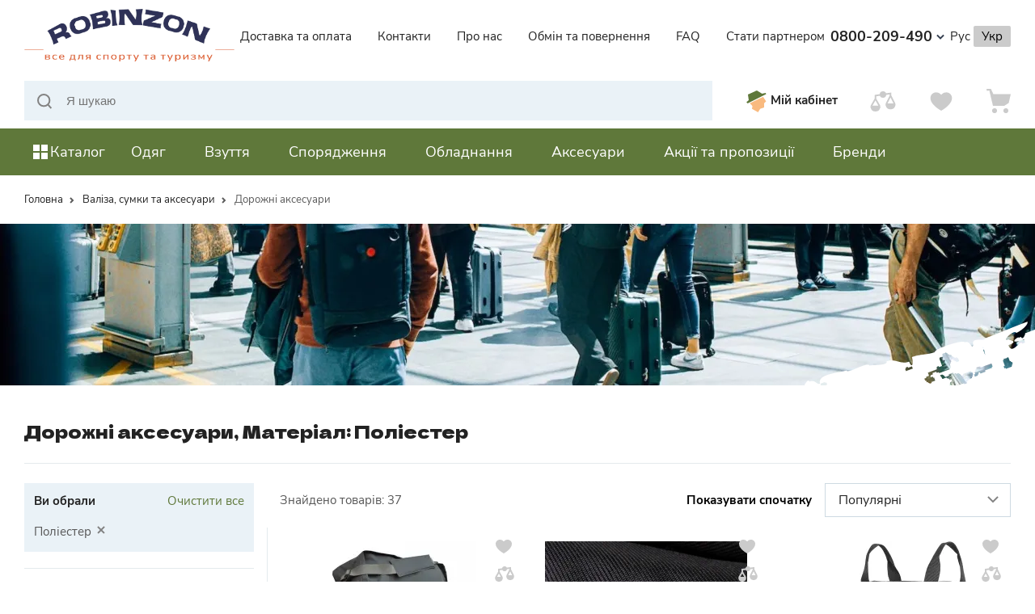

--- FILE ---
content_type: text/html; charset=utf-8
request_url: https://robinzon.ua/c/dorozni-aksesuari/material-poliester
body_size: 82359
content:
<!doctype html><html data-n-head-ssr lang="uk" data-n-head="lang"><head><!-- Google Tag Manager --><script>!function(e,t,a,n,g){e[n]=e[n]||[],e[n].push({"gtm.start":(new Date).getTime(),event:"gtm.js"});var m=t.getElementsByTagName(a)[0],r=t.createElement(a);r.async=!0,r.src="https://www.googletagmanager.com/gtm.js?id=GTM-P8KPCN9J",m.parentNode.insertBefore(r,m)}(window,document,"script","dataLayer")</script><!-- End Google Tag Manager --><meta charset="UTF-8"><!-- Generate with https://realfavicongenerator.net/ --><link rel="apple-touch-icon" sizes="180x180" href="/img/favicon/apple-touch-icon.png"><link rel="icon" type="image/png" sizes="32x32" href="/img/favicon/favicon-32x32.png"><link rel="icon" type="image/png" sizes="16x16" href="/img/favicon/favicon-16x16.png"><link rel="manifest" href="/img/favicon/site.webmanifest"><link rel="mask-icon" href="/img/favicon/safari-pinned-tab.svg" color="#5bbad5"><link rel="shortcut icon" href="/img/favicon/favicon.ico"><link rel="preconnect" href="https://www.google.com"><link rel="preconnect" href="https://accounts.google.com"><link rel="preconnect" href="https://apis.google.com"><link rel="preconnect" href="https://googleads.g.doubleclick.net"><link rel="preconnect" href="https://connect.facebook.net"><link rel="preconnect" href="https://www.googletagmanager.com"><meta name="msapplication-TileColor" content="#da532c"><meta name="msapplication-config" content="/img/favicon/browserconfig.xml"><meta name="theme-color" content="#ffffff"><title data-n-head="true">Дорожні аксесуари, Матеріал: Поліестер купити ᐉ інтернет-магазин Robinzon </title><meta data-n-head="true" name="viewport" content="width=device-width, initial-scale=1, maximum-scale=5"/><meta data-n-head="true" data-hid="og:image:type" property="og:image:type" content="image/png"/><meta data-n-head="true" data-hid="og:image:width" property="og:image:width" content="400"/><meta data-n-head="true" data-hid="og:image:height" property="og:image:height" content="300"/><meta data-n-head="true" data-hid="description" name="description" content="Купити ◁ Дорожні аксесуари, Матеріал: Поліестер ▷ по кращій ціні в Києву та Україні ⭐ Robinzon ✅ Низькі ціни ✅ Великий вибір товарів для туризму і спорту ✅ Знижки та акції ✈️ Швидка доставка "/><meta data-n-head="true" data-hid="keywords" name="keywords" content="Дорожні аксесуари, Матеріал: Поліестер, robinzon.ua - товари для мандрів"/><meta data-n-head="true" data-hid="og:title" name="og:title" content="Дорожні аксесуари, Матеріал: Поліестер купити ᐉ інтернет-магазин Robinzon"/><meta data-n-head="true" data-hid="og:description" name="og:description" content="Купити ◁ Дорожні аксесуари, Матеріал: Поліестер ▷ по кращій ціні в Києву та Україні ⭐ Robinzon ✅ Низькі ціни ✅ Великий вибір товарів для туризму і спорту ✅ Знижки та акції ✈️ Швидка доставка"/><meta data-n-head="true" data-hid="og:locale" name="og:locale" content="uk_UA"/><meta data-n-head="true" data-hid="og:type" name="og:type" content="website"/><meta data-n-head="true" data-hid="og:image" property="og:image" content="https://api.robinzon.ua/images/logo.jpg"/><meta data-n-head="true" data-hid="og:url" property="og:url" content="https://robinzon.ua/c/dorozni-aksesuari/material-poliester"/><meta data-n-head="true" name="robots" content="noindex,nofollow"/><link data-n-head="true" rel="icon" type="image/x-icon" href="/img/favicon/favicon.ico"/><link data-n-head="true" rel="apple-touch-icon" sizes="180x180" href="/img/favicon/apple-touch-icon.png"/><link data-n-head="true" rel="icon" type="image/png" sizes="32x32" href="/img/favicon/favicon-32x32.png"/><link data-n-head="true" rel="icon" type="image/png" sizes="16x16" href="/img/favicon/favicon-16x16.png"/><link data-n-head="true" rel="mask-icon" color="#5bbad5" href="/img/favicon/safari-pinned-tab.svg"/><link data-n-head="true" rel="shortcut icon" href="/img/favicon/favicon.ico"/><link data-n-head="true" rel="canonical" href="https://robinzon.ua/c/dorozni-aksesuari/material-poliester"/><link data-n-head="true" rel="alternate" href="https://robinzon.ua/ru/c/dorozni-aksesuari/material-poliester" hreflang="ru"/><link data-n-head="true" rel="alternate" href="https://robinzon.ua/c/dorozni-aksesuari/material-poliester" hreflang="uk"/><script data-n-head="true" >
        window.addEventListener('load', function () {
          var s = document.createElement('script');
          s.defer = true;
          s.src = 'https://plugin.multisearch.io/plugin/12496?lang=uk&key=c5a7a48816b1b6a3fdd1afba0a129d68';
          if (document.head) document.head.appendChild(s);
        });
      </script><link rel="preload" href="/_nuxt/074988d647850576a138.js" as="script"><link rel="preload" href="/_nuxt/a7fd4572c1eff7aab075.js" as="script"><link rel="preload" href="/_nuxt/966dd15996936e8880e1.js" as="script"><link rel="preload" href="/_nuxt/395e3d247434481d74fa.js" as="script"><link rel="preload" href="/_nuxt/859088bca5c47cd652bc.js" as="script"><link rel="preload" href="/_nuxt/fbb4bcab6132d36b9468.js" as="script"><link rel="preload" href="/_nuxt/7ef3303369ee7074840c.js" as="script"><style data-vue-ssr-id="f153fe5c:0 17cfdfa9:0 ad96d4e8:0 8cac8274:0 b737dc50:0 d3615b7c:0 7da4b72a:0 0b954d92:0 91a69198:0 1cafcc80:0 bd15e1f6:0 6f968679:0 54ea0066:0 2773d24d:0 26a0ca69:0 614ba647:0 189bb6ad:0 60ba7ee0:0 d4a0ce3c:0 43898ca4:0">html{font-family:sans-serif;line-height:1.15;-ms-text-size-adjust:100%;-webkit-text-size-adjust:100%;box-sizing:border-box}input,textarea{-webkit-appearance:none;-moz-appearance:none;appearance:none}*,:after,:before{box-sizing:inherit}body{margin:0;padding:0}article,aside,figcaption,figure,footer,header,main,nav,section{display:block;border:0}hr{box-sizing:content-box;height:0;overflow:visible}a{background-color:transparent;-webkit-text-decoration-skip:objects}a:active,a:hover{outline-width:0}abbr[title]{border-bottom:none;text-decoration:underline;-webkit-text-decoration:underline dotted;text-decoration:underline dotted}sub,sup{font-size:75%;line-height:0;position:relative;vertical-align:baseline}sub{bottom:-.25em}sup{top:-.5em}audio,video{display:inline-block}audio:not([controls]){display:none;height:0}img{border-style:none}svg:not(:root){overflow:hidden}button,input,optgroup,select,textarea{font-family:sans-serif;font-size:100%;line-height:1.15;margin:0}a,area,button,input,label,select,textarea{touch-action:manipulation}button,input{overflow:visible}button,select{text-transform:none}[type=reset],[type=submit],button,html [type=button]{-webkit-appearance:button}[type=button]::-moz-focus-inner,[type=reset]::-moz-focus-inner,[type=submit]::-moz-focus-inner,button::-moz-focus-inner{border-style:none;padding:0}legend{box-sizing:border-box;color:inherit;display:table;max-width:100%;padding:0;white-space:normal}progress{display:inline-block;vertical-align:baseline}textarea{overflow:auto}[type=checkbox],[type=radio]{box-sizing:border-box;padding:0}[type=number]::-webkit-inner-spin-button,[type=number]::-webkit-outer-spin-button{height:auto}canvas{display:inline-block}[hidden],template{display:none}blockquote,canvas,dl,dt,em,h1,h2,h3,h4,h5,h6,i,img,li,ol,p,ul,video{margin:0;padding:0;border:0;vertical-align:baseline}a,button,div,h1,h2,h3,h4,h5,h6,input,select,span,textarea{outline:none}button,input[type=submit]{cursor:pointer}button::-moz-focus-inner,input[type=submit]::-moz-focus-inner{padding:0;border:0}table{border-spacing:0;border-collapse:collapse;width:100%}input[type=button],input[type=submit],input[type=text],textarea{-webkit-appearance:none;border-radius:0}.d-none{display:none}@media only screen and (max-width:1199px){.d-block_tam{display:block}}@media only screen and (max-width:767px){.d-block_mob{display:block}}@font-face{font-family:CenturyGothic;src:url(/fonts/CenturyGothic/CenturyGothic.woff2) format("woff2"),url(/fonts/CenturyGothic/CenturyGothic.woff) format("woff");font-weight:400;font-style:normal;font-display:swap}@font-face{font-family:CenturyGothic;src:url(/fonts/CenturyGothic/CenturyGothic-Bold.woff2) format("woff2"),url(/fonts/CenturyGothic/CenturyGothic-Bold.woff) format("woff");font-weight:800;font-style:normal;font-display:swap}@font-face{font-family:NunitoSans;src:url(/fonts/NunitoSans/NunitoSans-Regular.woff2) format("woff2"),url(/fonts/NunitoSans/NunitoSans-Regular.woff) format("woff");font-weight:400;font-style:normal;font-display:swap}@font-face{font-family:NunitoSans;src:url(/fonts/NunitoSans/NunitoSans-Bold.woff2) format("woff2"),url(/fonts/NunitoSans/NunitoSans-Bold.woff) format("woff");font-weight:700;font-style:normal;font-display:swap}@font-face{font-family:NunitoSans;src:url(/fonts/NunitoSans/NunitoSans-Bold.woff2) format("woff2"),url(/fonts/NunitoSans/NunitoSans-Bold.woff) format("woff");font-weight:800;font-style:normal;font-display:swap}@font-face{font-family:DelaGothicOne;src:url(/fonts/DelaGothicOne/DelaGothicOne-Regular.woff2) format("woff2"),url(/fonts/DelaGothicOne/DelaGothicOne-Regular.woff) format("woff");font-weight:400;font-style:normal;font-display:swap}body{font-size:16px;line-height:1;color:#000;font-weight:300}.btn,.h1,.h2,.h3,.h4,.h5,.h6,.p,a,button,h1,h2,h3,h4,h5,h6,li,p{font-family:NunitoSans;font-weight:500;margin:0;color:#222;text-decoration:none}.content-wrap p,.content-wrap ul{margin-bottom:15px}.content-wrap ul{padding-left:20px}.content-wrap ul li{position:relative;margin-bottom:10px;font-size:14px;font-weight:500;line-height:22px}.content-wrap ul li:last-of-type{margin-bottom:0}.content-wrap ol{margin-bottom:15px;padding-left:20px}.content-wrap ol li{line-height:1.4}.uikit__h1{font-size:78px;font-weight:600;line-height:62px;letter-spacing:0}@media only screen and (max-width:1200px){.uikit__h1{font-size:84px;line-height:80px}}@media only screen and (max-width:767px){.uikit__h1{font-size:44px;line-height:42px}}.uikit__h2{font-size:44px;font-weight:600;line-height:38px;font-family:CenturyGothic;letter-spacing:.5px}.uikit__h3{font-size:28px;font-weight:600;line-height:42px}@media only screen and (max-width:1200px){.uikit__h3{font-size:26px;line-height:42px}}@media only screen and (max-width:767px){.uikit__h3{font-size:23px;line-height:24px;letter-spacing:-.23px}}.uikit__h4{font-size:32px;font-weight:600;line-height:30px}@media only screen and (max-width:1200px){.uikit__h4{font-size:32px;line-height:30px}}@media only screen and (max-width:767px){.uikit__h4{font-size:21px;line-height:24px;letter-spacing:-.23px}}.uikit__h5{font-size:27px;font-weight:600;line-height:28px}@media only screen and (max-width:1200px){.uikit__h5{font-size:23px;line-height:24px;letter-spacing:-.23px}}@media only screen and (max-width:767px){.uikit__h5{font-size:12px;line-height:22px}}.uikit__h6{font-size:24px;font-weight:600;line-height:28px}@media only screen and (max-width:1200px){.uikit__h6{font-size:22px;line-height:22px;letter-spacing:-.22px}}@media only screen and (max-width:767px){.uikit__h6{font-size:10px;line-height:28px;letter-spacing:.4px}}.uikit__p{font-size:16px;font-weight:500;line-height:30px}@media only screen and (max-width:767px){.uikit__p{font-size:12px;line-height:18px}}.uikit__p-small{font-size:14px;font-weight:500;line-height:22px}@media only screen and (max-width:1200px){.uikit__p-small{font-size:14px;line-height:22px;letter-spacing:.35px}}@media only screen and (max-width:767px){.uikit__p-small{font-size:13px;line-height:20px;letter-spacing:.35px}}body{background-color:#fff;-webkit-tap-highlight-color:transparent;font-family:NunitoSans}body.fixed{overflow:hidden;position:fixed;height:100%;width:100%}@media only screen and (max-width:1199px){body *{cursor:pointer}}body img{-webkit-touch-callout:none!important}body,html{height:100%;touch-action:manipulation}*{box-sizing:border-box}button{background-color:transparent;padding:0;border:none}.page-wrapper{position:relative;display:flex;flex-direction:column;height:100%}.page-wrapper__rotate{position:fixed;top:0;left:0;width:100%;height:100%;z-index:9999999;display:none}main{display:flex;flex-direction:column}.main-content{flex:1 0 auto}.footer,footer{flex-shrink:0}input,textarea{border-radius:0}.container{width:1280px;margin:0 auto;max-width:100%;padding-left:30px;padding-right:30px}@media only screen and (min-width:768px) and (max-width:1199px){.container{padding-left:15px;padding-right:15px}}@media only screen and (max-width:767px){.container{padding-left:10px;padding-right:10px}}.container-sm{width:950px;max-width:100%;margin:0 auto}.page-enter,.page-leave-active{opacity:0}.page-wrapper.small-header-page .main-content{padding-top:120px}@media only screen and (max-width:1199px){.page-wrapper.small-header-page .main-content{padding-top:75px}}.page-wrapper .main-content{overflow:hidden}.page-wrapper .main-content[\:has\(.product-sticky\)]{overflow:visible}.page-wrapper .main-content:has(.product-sticky){overflow:visible}.page-wrapper{overflow:hidden}.page-wrapper[\:has\(.product-sticky\)],.page-wrapper[\:has\(.sticky-header\)]{overflow:visible}.page-wrapper:has(.product-sticky),.page-wrapper:has(.sticky-header){overflow:visible}@media only screen and (max-width:767px){.page-wrapper[\:has\(.product-sticky\)],.page-wrapper[\:has\(.sticky-header\)]{overflow:hidden}.page-wrapper:has(.product-sticky),.page-wrapper:has(.sticky-header){overflow:hidden}}.v--modal-block-scroll{overflow:hidden;width:100vw}.v--modal-overlay{position:fixed;box-sizing:border-box;left:0;top:0;width:100%;height:100vh;background-color:rgba(0,0,0,.6);opacity:1;z-index:9999999999}.v--modal-overlay.scrollable{height:100%;min-height:100vh;overflow-y:auto;-webkit-overflow-scrolling:touch}.v--modal-overlay .v--modal-background-click{min-height:100%;width:100%}.v--modal-overlay .v--modal-box{position:relative;overflow:hidden;box-sizing:border-box}.v--modal-overlay.scrollable .v--modal-box{margin-bottom:2px}.v--modal{background-color:#fff;text-align:left;box-shadow:0 20px 60px -2px rgba(27,33,58,.4);padding:0;max-width:100%}.v--modal.v--modal-fullscreen{width:100vw;height:100vh;margin:0;left:0;top:0}.v--modal-top-right{display:block;position:absolute;right:0;top:0}.overlay-fade-enter-active,.overlay-fade-leave-active{transition:all .2s}.overlay-fade-enter,.overlay-fade-leave-active{opacity:0}.nice-modal-fade-enter-active,.nice-modal-fade-leave-active{transition:all .4s}.nice-modal-fade-enter,.nice-modal-fade-leave-active{opacity:0;-webkit-transform:translateY(-20px);transform:translateY(-20px)}.vue-modal-resizer{overflow:hidden;width:12px;height:12px;right:0;bottom:0;z-index:9999999;cursor:se-resize}.vue-modal-resizer,.vue-modal-resizer:after{display:block;position:absolute;background:transparent}.vue-modal-resizer:after{content:"";left:0;top:0;width:0;height:0;border-bottom:10px solid #ddd;border-left:10px solid transparent}.vue-modal-resizer.clicked:after{border-bottom:10px solid #369be9}.vue-dialog div{box-sizing:border-box}.vue-dialog .dialog-flex{width:100%;height:100%}.vue-dialog .dialog-content{flex:1 0 auto;width:100%;padding:15px;font-size:14px}.vue-dialog .dialog-c-title{font-weight:600;padding-bottom:15px}.vue-dialog .vue-dialog-buttons{display:flex;flex:0 1 auto;width:100%;border-top:1px solid #eee}.vue-dialog .vue-dialog-buttons-none{width:100%;padding-bottom:15px}.vue-dialog-button{font:inherit;font-size:12px!important;background:transparent;padding:0;margin:0;border:0;cursor:pointer;box-sizing:border-box;line-height:40px;height:40px;color:inherit;outline:none}.vue-dialog-button:hover{background:rgba(0,0,0,.01)}.vue-dialog-button:active{background:rgba(0,0,0,.025)}.vue-dialog-button:not(:first-of-type){border-left:1px solid #eee}
.nuxt-progress{position:fixed;top:0;left:0;right:0;height:4px;width:0;opacity:1;transition:width .1s,opacity .4s;background-color:#000;z-index:999999}.nuxt-progress.nuxt-progress-notransition{transition:none}.nuxt-progress-failed{background-color:red}
.d-none{display:none}@media only screen and (max-width:1199px){.d-block_tam{display:block}}@media only screen and (max-width:767px){.d-block_mob{display:block}}.scroll-top{position:fixed;bottom:70px;right:16px;width:30px;height:42px;opacity:0;border-radius:40px;background-color:#5f783a;transition:opacity .3s ease;z-index:9}@media only screen and (min-width:1200px){.scroll-top:hover{opacity:1}}
.d-none{display:none}@media only screen and (max-width:1199px){.d-block_tam{display:block}}@media only screen and (max-width:767px){.d-block_mob{display:block}}.header{width:100%;background-color:#fff}.header .mob-search{position:fixed;z-index:1000;top:0;left:0;width:100%;height:100vh;background:#fff}.header .mob-search__header{padding:16px;display:flex;justify-content:space-between;position:relative}.header .mob-search__header .magnify{position:absolute;top:25px;left:20px}.header .mob-search__form-input{height:44px;flex:1;padding-left:33px;border:1px solid #cedae2}.header .mob-search__cancel{margin-left:10px;color:#5f783a;font-size:15px}.header .mob-search__items{position:absolute;width:100%;background:#fff;padding:20px;display:flex;flex-direction:column;grid-gap:24px;gap:24px}.header .mob-search__group_show-all{font-weight:400;font-size:15px;line-height:22px;margin-top:12px;color:#5f783a}.header .mob-search__group_product{display:flex;grid-gap:12px;gap:12px;border-bottom:1px solid #e4eaed;padding:12px 0}.header .mob-search__group_product .current-price{font-weight:900;font-size:14px;line-height:19px;color:#222}.header .mob-search__group_title{font-weight:400;font-size:15px;line-height:22px;color:#575757}.header .mob-search__group_image-block img{width:40px}.header .mob-search__group_content-block a{font-weight:400;font-size:14px;line-height:20px;color:#222}.header .mob-search__group_price-block{margin-top:8px}.header .mob-search__group_price-block span{font-weight:900;font-size:14px;line-height:19px;color:#222}.header .mob-search__group_price-block span.old-price{font-weight:400;font-size:13px;line-height:18px;-webkit-text-decoration-line:line-through;text-decoration-line:line-through}.header .mob-search__group_category{display:flex}.header .mob-search__group_category a{font-weight:400;font-size:15px;line-height:22px;margin-top:8px}.header__logo img{max-width:260px;height:auto}.header.less-zindex{z-index:1}.header__open-modal .header__main,.header__open-modal .header__submain,.header__open-modal .header__top{padding-right:15px}.header .overlay{position:fixed;z-index:9998;top:0;left:0;width:100%;height:100%;background-color:rgba(0,0,0,.5)}.header .menu-modal{z-index:9999;position:relative}.header .menu-modal__wrap{position:absolute;top:228px;background-color:#fff;display:flex;width:320px}.header .menu-modal__wrap.hover{z-index:3;width:auto}.header .menu-modal__main-categories{min-width:336px}.header .menu-modal__main-categories>ul>li{padding-right:16px}.header .menu-modal__main-categories>ul>li:first-child{padding-top:16px}.header .menu-modal__main-categories>ul>li:last-child{padding-bottom:16px}.header .menu-modal__main-categories>ul>li>p{padding:10px;cursor:pointer;width:calc(100% - 32px);margin-left:16px;display:flex;align-items:center;grid-gap:8px;gap:8px}.header .menu-modal__main-categories>ul>li>p:after{content:"";display:block;width:8px;height:8px;border-top:2px solid #cbcbcb;border-right:2px solid #cbcbcb;margin-left:auto;-webkit-transform:rotate(45deg);transform:rotate(45deg)}.header .menu-modal__main-categories>ul>li:hover>p{color:#fff;background:#eb7100}.header .menu-modal__main-categories>ul>li:hover>p:after{border-color:#fff}.header .menu-modal__main-categories>ul>li:hover>p img{-webkit-filter:brightness(0) invert(1);filter:brightness(0) invert(1)}.header .menu-modal__main-categories>ul>li:hover>ul{visibility:visible;display:grid;min-height:100%}.header .menu-modal__main-categories>ul>li>ul{padding:24px;position:absolute;left:100%;width:calc(100vw - 430px);max-width:884px;top:0;margin-left:16px;background:#fff;visibility:hidden;z-index:3;display:none;grid-template-columns:repeat(3,1fr);grid-gap:32px;gap:32px}.header .menu-modal__main-categories>ul>li>ul>li>ul>li{margin-top:24px}.header .menu-modal__main-categories>ul>li>ul>li>ul>li:first-child{margin-top:0}.header .menu-modal__main-categories>ul>li>ul>li>ul>li>ul{padding:0 16px}.header .menu-modal__main-categories a{padding:2px 0;display:table}.header .menu-modal__main-categories a:hover{color:#eb7100;text-underline-offset:4px;text-decoration:underline}.header .menu-modal__main-categories .sub2{font-size:18px;font-weight:700;padding:4px 0;margin:0 16px;display:table}.header .menu-modal__main-categories .more a{color:#eb7100;line-height:24px;margin-top:8px}.header .menu-modal__main-categories .img{padding:0}.header .menu-modal__main-categories .img img{margin-bottom:24px}.header .menu-modal__main-categories img{display:block;max-width:100%;height:auto}.header .menu-modal__main-categories li{list-style:none;line-height:24px}.header__top{background-color:#724c91;height:38px;position:relative;z-index:11}@media only screen and (max-width:1199px){.header__top~.header__mob-wrap .header__mob-category{top:94px}}.header__top .container{position:relative;width:auto;display:flex;flex-direction:row;flex-wrap:nowrap;justify-content:center;align-items:center}.header__top-text{display:flex;align-items:center;height:38px;max-width:100%;overflow-x:auto;pointer-events:all;white-space:nowrap}.header__top-text p{font-weight:700;font-size:16px;white-space:nowrap;mix-blend-mode:hard-light;color:#fff}.header__top-text svg{margin:0 7px}@media only screen and (max-width:767px){.header__top-text svg{display:none}.header__top-text p{padding-right:60px}.header__top-text:after{position:absolute;content:"";left:0;top:0;height:100%;width:100%;background:linear-gradient(90deg,transparent 50%,#724c91);pointer-events:none}}.header__top-right{position:absolute;right:19px}.header__main{height:90px;background-color:#fff;position:relative;z-index:12}.header__main .container{display:flex;justify-content:space-between;align-items:center;height:100%}.header__main_menu ul{display:flex;list-style:none}.header__main_menu ul li{margin-right:32px}.header__main_menu ul li:last-child{margin-right:0}.header__main_menu a{font-size:15px}.header__main_menu a:hover{-webkit-text-decoration-line:underline;text-decoration-line:underline;color:#5f783a}.header__main_phones{position:relative}.header__main_phones-current{display:flex;align-items:center}.header__main_phones-current svg{margin-left:5px}.header__main_phones-current a{font-weight:700;font-size:18px;line-height:25px;display:flex;align-items:center;grid-gap:2px;gap:2px}.header__main_phones-items{position:absolute;z-index:1000;min-width:175px;top:calc(100% + 9px);left:51%;-webkit-transform:translateX(-50%) translateY(20px);transform:translateX(-50%) translateY(20px);opacity:0;visibility:hidden;transition:opacity .3s,visibility .3s,-webkit-transform .3s;transition:transform .3s,opacity .3s,visibility .3s;transition:transform .3s,opacity .3s,visibility .3s,-webkit-transform .3s;background-color:#fff;box-shadow:0 7px 15px rgba(25,25,25,.2);overflow:hidden;padding:18px}.header__main_phones-items a{display:inline-block;width:100%;margin-bottom:15px;color:#000;text-decoration:none;transition:opacity .3s;text-align:center;font-size:18px}.header__main_phones-items a:hover{color:#eb7100}.header__main_phones-items a:last-child{margin-bottom:0}.header__main_phones-items button{font-size:15px;color:#5f783a;cursor:pointer;text-align:center;display:inline-block;width:100%}.header__main_phones:hover .header__main_phones-items{opacity:1;visibility:visible;-webkit-transform:translateX(-50%);transform:translateX(-50%)}.header__main_phones:hover .header__main_phones-current svg{-webkit-transform:rotateX(190deg);transform:rotateX(190deg)}.header__main_lang a{font-size:15px}.header__main_lang span{font-size:15px;padding:3px 10px;background:#cbcbcb;border-radius:2px}@media only screen and (max-width:1199px){.header__main{display:none}}.header .header-catalog .menu-wrap{display:flex;height:50px;background:#5f783a;padding:12px 16px;align-items:center;width:320px;justify-content:space-between}.header .header-catalog .menu-wrap p{font-weight:400;font-size:18px;line-height:26px;font-family:DelaGothicOne;color:#f3eb3c}@media only screen and (max-width:1199px){.header .header-catalog .menu-wrap{display:none}}.header__submain{margin-bottom:32px}.header__submain .container{display:flex;justify-content:space-between}.header__submain .header-search{flex:1;margin:0 40px}.header__submain .header-search__form{height:100%;position:relative}.header__submain .header-search__form input{width:100%;height:100%;background:#eaf2f7;border:none;font-size:15px;padding:15px 15px 15px 51px}.header__submain .header-search__form .magnify{position:absolute;top:16px;left:16px}.header__submain .header-search__form:hover input{border:1px solid rgba(95,120,58,.3)}.header__submain .header-user-menu{display:flex}.header__submain .header-user-menu button{margin-right:40px;display:flex;align-items:center}.header__submain .header-user-menu button:last-child{margin-right:0}.header__submain .header-user-menu button p{font-weight:700;font-size:15px}@media only screen and (max-width:1199px){.header__submain .header-user-menu button p{display:none}}.header__submain .header-user-menu__card,.header__submain .header-user-menu__compare,.header__submain .header-user-menu__heart{position:relative}.header__submain .header-user-menu__card span,.header__submain .header-user-menu__compare span,.header__submain .header-user-menu__heart span{width:20px;height:20px;border-radius:50%;background-color:#eb7100;font-weight:600;font-size:12px;line-height:16px;color:#fff;display:flex;flex-direction:row;flex-wrap:nowrap;justify-content:center;align-items:center;position:absolute;top:2px;right:-10px}.header__submain .header-user-menu__card.filled svg circle,.header__submain .header-user-menu__card.filled svg path,.header__submain .header-user-menu__compare.filled svg circle,.header__submain .header-user-menu__compare.filled svg path,.header__submain .header-user-menu__heart.filled svg circle,.header__submain .header-user-menu__heart.filled svg path{fill:#222;stroke:#222}.header__submain .header-user-menu__card:hover circle,.header__submain .header-user-menu__card:hover path,.header__submain .header-user-menu__compare:hover circle,.header__submain .header-user-menu__compare:hover path,.header__submain .header-user-menu__heart:hover circle,.header__submain .header-user-menu__heart:hover path{fill:#5a5a5a;stroke:#5a5a5a}@media only screen and (max-width:1199px){.header__submain{display:none}}.header__mob-wrap{position:relative;display:none}@media only screen and (max-width:1199px){.header__mob-wrap{display:block}}.header__mob-wrap .mob-all-categories{position:fixed;width:100%;background:#fff;height:50px;display:flex;align-items:center;padding:0 19px;bottom:0;z-index:12;-webkit-transform:translateX(100%);transform:translateX(100%);transition:-webkit-transform .5s;transition:transform .5s;transition:transform .5s,-webkit-transform .5s}.header__mob-wrap .mob-all-categories a{color:#5f783a;font-size:15px}.header__mob-wrap .mob-all-categories.active{-webkit-transform:translateX(0);transform:translateX(0)}.header__mob-category{display:none}.header__mob-category.menu-open{overflow:hidden}@media only screen and (max-width:1199px){.header__mob-category{display:block;-webkit-transform:translateX(-100%);transform:translateX(-100%);transition:-webkit-transform .5s;transition:transform .5s;transition:transform .5s,-webkit-transform .5s;background:#fff;padding:0 8px;position:fixed;left:0;z-index:10;width:100%;top:56px;bottom:65px;overflow-x:hidden;overflow-y:scroll;-webkit-overflow-scrolling:touch}}.header__mob-category.active{-webkit-transform:translateX(0);transform:translateX(0)}.header__mob-category .btn-auth{font-size:14px;font-weight:700;background:rgba(235,113,0,.25);padding:11px;margin:8px 0;width:100%;display:flex;align-items:center;grid-gap:8px;gap:8px}.header__mob-category .btn-auth svg{flex:none}.header__mob-category .btn-auth svg path{fill:#eb7100}.header__mob-category .mob-user{padding:11px;margin:8px 0;text-align:left;width:100%;display:flex;align-items:center;grid-gap:8px;gap:8px}.header__mob-category .mob-user>div{flex:1;overflow:hidden}.header__mob-category .mob-user>div *{display:block;white-space:nowrap;overflow:hidden;text-overflow:ellipsis}.header__mob-category .mob-user strong{font-size:16px}.header__mob-category .mob-user span{color:#575757;margin-top:6px}.header__mob-category .mob-user svg{flex:none}.header__mob-category .mob-categories{border-top:1px solid #ecebeb;margin-top:8px}.header__mob-category .mob-categories .menu__mob>ul>li>button{font-weight:700;font-size:16px}.header__mob-category .mob-categories .menu__mob>ul>li>button svg{fill:#5f783a}.header__mob-category .mob-phones{position:relative;display:flex;flex-direction:column;align-items:flex-start;padding:8px}.header__mob-category .mob-phones a{font-weight:700;font-size:16px;line-height:24px;padding:8px 0}.header__mob-category .mob-phones button{background:#ff9c41;padding:13px;margin:8px 0;width:100%;font-size:14px;color:#000}.header__mob-category .mob-menu{padding:0 8px 14px}.header__mob-category .mob-menu.open button svg:last-child{-webkit-transform:rotate(180deg);transform:rotate(180deg)}.header__mob-category .mob-menu.open ul{max-height:1000px;opacity:1}.header__mob-category .mob-menu button{font-weight:700;padding:8px 5px 8px 0;width:100%;display:flex;align-items:center;grid-gap:8px;gap:8px}.header__mob-category .mob-menu button svg{flex:none}.header__mob-category .mob-menu button svg:last-child{margin-left:auto;transition:.3s ease}.header__mob-category .mob-menu ul{padding:8px 0 0;list-style:none;will-change:max-height,opacity;transition:max-height .3s ease,opacity .3s ease;overflow:hidden;max-height:0;opacity:0}.header__mob-category .mob-menu ul li{font-size:15px;line-height:20px;margin-bottom:12px}.header__mob-category .mob-menu ul li:last-child{margin-bottom:0}.header__mob-category .mob-main-menu{border-top:1px solid #ecebeb;border-bottom:1px solid #ecebeb}.header__mob-category .menu__mob{font-size:14px;padding:8px 0}.header__mob-category .menu__mob__title{margin-top:8px;padding:0 8px}.header__mob-category .menu__mob__title button{font-weight:700;font-size:16px}.header__mob-category .menu__mob__title~li{margin:0 8px}.header__mob-category .menu__mob__sub{font-weight:700;padding:18px 0!important}.header__mob-category .menu__mob .has-sub .sub-open{overflow:hidden}.header__mob-category .menu__mob .has-sub>ul{position:absolute;width:100%;background:#fff;height:100%;top:0;left:0;-webkit-transform:translateX(100%);transform:translateX(100%);overflow-x:hidden;overflow-y:scroll;max-height:100%;z-index:11;transition:-webkit-transform .5s;transition:transform .5s;transition:transform .5s,-webkit-transform .5s}.header__mob-category .menu__mob .has-sub>ul>li>span{padding:8px 0;display:flex}.header__mob-category .menu__mob .has-sub>ul>li button{padding-left:0}.header__mob-category .menu__mob .has-sub>ul.brands{padding:0 16px;display:grid;grid-template-columns:repeat(3,1fr);grid-auto-rows:-webkit-max-content;grid-auto-rows:max-content;grid-gap:12px;gap:12px}.header__mob-category .menu__mob .has-sub>ul.brands .menu__mob__title{margin:8px -16px 0;grid-column:1/-1}.header__mob-category .menu__mob .has-sub>ul.brands a{border:none;min-height:auto;margin:0;padding:0}.header__mob-category .menu__mob .has-sub>ul.brands a img{max-width:100%;height:73px;width:130px}.header__mob-category .menu__mob .has-sub>ul .has-sub a{padding:8px 0;border-top:1px solid #ecebeb;border-bottom:1px solid #ecebeb}.header__mob-category .menu__mob .has-sub>ul .has-sub a img{max-width:56px;height:auto}.header__mob-category .menu__mob .open>ul{-webkit-transform:translateX(0);transform:translateX(0)}.header__mob-category .menu__mob button{padding:8px;min-height:40px;position:relative;text-align:left;display:flex;grid-gap:8px;gap:8px;align-items:center;width:100%}.header__mob-category .menu__mob button span{width:8px;height:8px;border-top:2px solid #cbcbcb;border-right:2px solid #cbcbcb;margin-left:auto;margin-right:9px;-webkit-transform:rotate(45deg);transform:rotate(45deg);flex:none}.header__mob-category .menu__mob a{padding:8px;min-height:40px;margin-bottom:-1px;display:flex;align-items:center;grid-gap:8px;gap:8px;width:100%}.header__mob-category .menu__mob li{list-style:none}.header__mob-category .menu__mob .more a{color:#eb7100}.header__mob-sub-category{display:none;padding-bottom:20px}@media only screen and (max-width:1199px){.header__mob-sub-category{display:block;position:absolute;background:#fff;-webkit-transform:translateX(100%);transform:translateX(100%);transition:-webkit-transform .5s;transition:transform .5s;transition:transform .5s,-webkit-transform .5s;height:calc(100vh - 94px);height:calc(var(--vh-static, 1vh)*100 - 94px);overflow:auto;-webkit-overflow-scrolling:touch;z-index:11;width:100%;top:56px;left:0}.header__mob-sub-category.active{-webkit-transform:translateX(0);transform:translateX(0)}}.header__mob-sub-category.offset{height:calc(100vh - 56px);height:calc(var(--vh-static, 1vh)*100 - 56px)}.header__mob-sub-category .category-title{display:flex;align-items:center;padding:13px 15px;position:relative}.header__mob-sub-category .category-title button{display:flex}.header__mob-sub-category .category-title p{font-weight:700;font-size:16px;line-height:22px;margin-left:28px}.header__mob-sub-category .category-title:after{content:"";display:block;width:100%;height:1px;position:absolute;top:0;left:0;background:#e4eaed}.header__mob-sub-category .item{display:flex;align-items:center;margin:12px 12px 24px;position:relative}.header__mob-sub-category .item__image{width:65px;height:65px}.header__mob-sub-category .item__image img{-o-object-fit:contain;object-fit:contain;width:100%;height:100%}.header__mob-sub-category .item p{font-size:15px;margin-left:12px}.header__mob-sub-category .item:after{content:"";position:absolute;display:block;top:-12px;height:1px;width:100%;background:#e4eaed}.header__mob-menu{height:56px;box-shadow:0 1px 4px 0 rgba(69,69,69,.08),0 1px 2px 0 rgba(69,69,69,.16);position:relative;z-index:10;display:flex;align-items:center}.header__mob-menu .mob-logo{flex:1;text-align:center}.header__mob-menu .mob-logo img{max-width:150px;height:auto}.header__mob-menu .right-block{margin-right:15px}.header__mob-menu .right-block button{margin-right:25px;position:relative}.header__mob-menu .right-block button:last-child{margin-right:0}.header__mob-menu .right-block button.filled svg circle,.header__mob-menu .right-block button.filled svg path{fill:#222}.header__mob-menu .right-block button span{width:17px;height:17px;border-radius:50%;background-color:#eb7100;font-weight:600;font-size:10px;line-height:16px;color:#fff;display:flex;flex-direction:row;flex-wrap:nowrap;justify-content:center;align-items:center;position:absolute;top:-7px;right:-10px}.header__mob-menu .right-block .mob-lang{background:#ecebeb;padding:2px;border-radius:6px;display:flex;align-items:center}.header__mob-menu .right-block .mob-lang *{font-size:13px;font-weight:700;padding:9px 8px 6px;text-transform:uppercase}.header__mob-menu .right-block .mob-lang a{color:#575757}.header__mob-menu .right-block .mob-lang span{color:#000;background:#fff;border-radius:2px}.header__burger{display:none;padding:0}@media only screen and (max-width:1199px){.header__burger{margin-left:20px;margin-top:5px;height:14px;-webkit-transform:translateY(-4px);transform:translateY(-4px);display:block;width:18px;display:flex;flex-direction:column;flex-wrap:nowrap;justify-content:space-between;align-items:flex-start}.header__burger span{display:block;width:18px;height:2px;background-color:#575757;transition:-webkit-transform .3s;transition:transform .3s;transition:transform .3s,-webkit-transform .3s}.header__burger.active span:first-of-type{-webkit-transform:translateY(4px) rotate(45deg);transform:translateY(4px) rotate(45deg)}.header__burger.active span:nth-of-type(2){display:none}.header__burger.active span:nth-of-type(3){-webkit-transform:translateY(-8px) rotate(-45deg);transform:translateY(-8px) rotate(-45deg)}}.header .menu-mob-bottom{display:none}@media only screen and (max-width:1199px){.header .menu-mob-bottom{background:#fff;bottom:0;left:0;position:fixed;box-shadow:0 0 4px 0 rgba(69,69,69,.08),0 0 2px 0 rgba(69,69,69,.16);right:0;z-index:10;display:flex}.header .menu-mob-bottom .item{font-size:12px;line-height:16px;cursor:pointer;padding:8px 0;flex:1;display:flex;flex-direction:column;align-items:center}.header .menu-mob-bottom .item.active{color:#b85800}.header .menu-mob-bottom .item.active:last-child .icon *{stroke:#eb7100}.header .menu-mob-bottom .item.active .icon *{fill:#eb7100}.header .menu-mob-bottom .item:last-child .icon *{stroke:#575757}.header .menu-mob-bottom .item .icon{margin-bottom:3px;height:30px;display:flex;justify-content:center;position:relative;align-items:center}.header .menu-mob-bottom .item .icon *{fill:#575757}.header .menu-mob-bottom .item .counter{background:#eb7100;color:#222!important;border-radius:50%;font-size:9px;font-weight:600;min-height:15px;min-width:15px;line-height:1;padding-top:2px;position:absolute;right:-14px;top:-4px;display:flex;justify-content:center;align-items:center}}
.d-none{display:none}@media only screen and (max-width:1199px){.d-block_tam{display:block}}@media only screen and (max-width:767px){.d-block_mob{display:block}}.sticky-header{z-index:11;width:100%;background-color:#fff;position:-webkit-sticky;position:sticky;top:0}.sticky-header.overlay:after{content:"";display:block;position:absolute;top:0;width:100%;height:100%;background-color:rgba(0,0,0,.5)}.sticky-header__logo img{max-width:160px}.sticky-header .header-search{position:relative}.sticky-header .header-search__items{position:absolute;width:100%;background:#fff;border:1px solid #e4eaed;box-shadow:0 14px 24px rgba(0,0,0,.25);padding:20px;display:flex;flex-direction:column;grid-gap:24px;gap:24px}.sticky-header .header-search__group_show-all{font-weight:400;font-size:16px;line-height:22px;margin-top:12px;color:#5f783a}.sticky-header .header-search__group_product{display:flex;grid-gap:12px;gap:12px;border-bottom:1px solid #e4eaed;padding:12px 0}.sticky-header .header-search__group_product .current-price{font-weight:900;font-size:14px;line-height:19px;color:#222}.sticky-header .header-search__group_title{font-weight:400;font-size:16px;line-height:22px;color:#575757}.sticky-header .header-search__group_image-block img{width:40px}.sticky-header .header-search__group_content-block a{font-weight:400;font-size:15px;line-height:20px;color:#222}.sticky-header .header-search__group_price-block{margin-top:8px}.sticky-header .header-search__group_price-block span{font-weight:900;font-size:14px;line-height:19px;color:#222}.sticky-header .header-search__group_price-block span.old-price{font-weight:400;font-size:13px;line-height:18px;-webkit-text-decoration-line:line-through;text-decoration-line:line-through}.sticky-header .header-search__group_category{display:flex}.sticky-header .header-search__group_category a{font-weight:400;font-size:16px;line-height:22px;margin-top:8px}.sticky-header.less-zindex{z-index:1}.sticky-header__open-modal .header__submain{padding-right:15px}@media only screen and (max-width:1199px){.sticky-header{box-shadow:none}}.sticky-header .overlay{position:fixed;z-index:9998;top:0;left:0;width:100%;height:100%;background-color:rgba(0,0,0,.5)}.sticky-header .header-catalog:hover{cursor:pointer}.sticky-header .header-catalog:hover .menu-wrap{background:#3f4b2c}.sticky-header .header-catalog:hover .menu-wrap p{color:#fff}.sticky-header .header-catalog .menu-wrap{display:flex;height:50px;background:#5f783a;padding:12px 16px;align-items:center;width:320px;justify-content:space-between;transition:.3s}.sticky-header .header-catalog .menu-wrap p{font-weight:400;font-size:18px;line-height:26px;font-family:DelaGothicOne;color:#f3eb3c;transition:.3s}@media only screen and (max-width:1199px){.sticky-header .header-catalog .menu-wrap{display:none}}.sticky-header__submain{padding:10px 0}.sticky-header__submain .container{display:flex;justify-content:space-between}.sticky-header__submain .header-search{flex:1;margin:0 40px 0 0}.sticky-header__submain .header-search__form{height:100%;position:relative}.sticky-header__submain .header-search__form input{width:100%;height:100%;background:#eaf2f7;border:1px solid transparent;font-size:15px;padding:15px 15px 15px 51px}.sticky-header__submain .header-search__form .magnify{position:absolute;top:16px;left:16px}.sticky-header__submain .header-search__form:hover input{border-color:rgba(95,120,58,.3)}.sticky-header__submain .header-user-menu{display:flex}.sticky-header__submain .header-user-menu button{margin-right:40px;display:flex;align-items:center}.sticky-header__submain .header-user-menu button:last-child{margin-right:0}.sticky-header__submain .header-user-menu button span{font-weight:700;font-size:15px}@media only screen and (max-width:1199px){.sticky-header__submain .header-user-menu button span{display:none}}.sticky-header__submain .header-user-menu__card,.sticky-header__submain .header-user-menu__compare,.sticky-header__submain .header-user-menu__heart{position:relative}.sticky-header__submain .header-user-menu__card span,.sticky-header__submain .header-user-menu__compare span,.sticky-header__submain .header-user-menu__heart span{width:20px;height:20px;border-radius:50%;background-color:#eb7100;font-weight:600;font-size:12px;line-height:16px;color:#fff;display:flex;flex-direction:row;flex-wrap:nowrap;justify-content:center;align-items:center;position:absolute;top:2px;right:-10px}.sticky-header__submain .header-user-menu__card.filled svg circle,.sticky-header__submain .header-user-menu__card.filled svg path,.sticky-header__submain .header-user-menu__compare.filled svg circle,.sticky-header__submain .header-user-menu__compare.filled svg path,.sticky-header__submain .header-user-menu__heart.filled svg circle,.sticky-header__submain .header-user-menu__heart.filled svg path{fill:#222;stroke:#222}.sticky-header__submain .header-user-menu__card:hover circle,.sticky-header__submain .header-user-menu__card:hover path,.sticky-header__submain .header-user-menu__compare:hover circle,.sticky-header__submain .header-user-menu__compare:hover path,.sticky-header__submain .header-user-menu__heart:hover circle,.sticky-header__submain .header-user-menu__heart:hover path{fill:#5a5a5a;stroke:#5a5a5a}@media only screen and (max-width:1199px){.sticky-header__submain{display:none}}
.d-none{display:none}@media only screen and (max-width:1199px){.d-block_tam{display:block}}@media only screen and (max-width:767px){.d-block_mob{display:block}}.notification{position:absolute;right:calc(50vw - 38.6rem);top:100%;margin-top:65px;z-index:10000;max-width:465px;width:100%;text-align:left;line-height:1;opacity:0;transition:opacity .5s ease}@media only screen and (max-width:1199px){.notification{position:fixed;right:50%;top:auto;margin:0;bottom:90px;padding:0 16px;-webkit-transform:translateX(50%);transform:translateX(50%)}}.notification__container{background:#fff;box-shadow:0 8px 8px 0 rgba(69,69,69,.08),0 2px 4px 0 rgba(69,69,69,.16);padding:16px;display:flex;align-items:center;grid-gap:16px;gap:16px}.notification__icon{flex:none}.notification__text{color:#222;line-height:normal;flex:1}.notification__text a{color:#eb7100;display:table;margin-top:6px}.notification__close{cursor:pointer;border-radius:50%;position:relative;width:40px;height:40px}.notification__circle{stroke-dasharray:113.097px;stroke-dashoffset:0;stroke-linecap:round;transition:all .3s linear;-webkit-animation:dash 10s linear;animation:dash 10s linear}@-webkit-keyframes dash{0%{stroke-dashoffset:0px}to{stroke-dashoffset:-113.097px}}@keyframes dash{0%{stroke-dashoffset:0px}to{stroke-dashoffset:-113.097px}}
.d-none{display:none}@media only screen and (max-width:1199px){.d-block_tam{display:block}}@media only screen and (max-width:767px){.d-block_mob{display:block}}.main-menu{position:relative;z-index:10}.main-menu:after{content:"";background-color:#5f783a;position:absolute;left:0;right:0;top:0;bottom:0;z-index:-1}@media only screen and (max-width:1199px){.main-menu{display:none}}.main-menu__list{display:flex}.main-menu__list>li:hover.has-sub.hover .main-menu__sub{visibility:visible;display:grid}.main-menu__list>li:hover.has-sub.hover .main-menu__sub.brands{display:flex}.main-menu__list>li:hover.has-sub.hover:after{content:"";background-color:rgba(34,34,34,.5);position:fixed;left:0;right:0;top:0;bottom:0;pointer-events:none;z-index:-1}.main-menu__list>li:hover>a,.main-menu__list>li:hover>span{font-weight:700;letter-spacing:-.022em;position:relative}.main-menu__list>li:hover>a:after,.main-menu__list>li:hover>span:after{content:"";background:#fff;position:absolute;bottom:8px;left:24px;right:24px;height:2px}.main-menu__list>li>a,.main-menu__list>li>span{color:#fff;font-size:18px;padding:20px 24px;display:flex;height:100%;align-items:center}.main-menu__sub{background:#fff;padding:32px;position:absolute;left:50%;top:100%;max-width:1300px;width:100%;-webkit-transform:translateX(-50%);transform:translateX(-50%);visibility:hidden;transition:visibility 0s ease .5s;display:none;z-index:11;grid-template-columns:repeat(3,1fr);grid-gap:16px;gap:16px}.main-menu__sub.brands{flex-wrap:wrap;grid-gap:32px;gap:32px}.main-menu__sub.brands a{background:rgba(236,235,235,.5);margin:0;padding:10px;height:88px;width:179px;display:flex;align-items:center;justify-content:center}.main-menu__sub.brands a img{-o-object-fit:contain;object-fit:contain;max-width:100%;max-height:100%;width:auto;height:auto}.main-menu__sub>li>ul>li:first-child>.sub2,.main-menu__sub>li>ul>li:first-child>a{margin-top:0}.main-menu__sub .sub2{color:#000;font-size:20px;font-weight:700;margin:22px 0 10px;display:table}.main-menu__sub .more a{color:#eb7100;line-height:24px;margin-top:8px}.main-menu__sub a{line-height:24px;display:table;margin-top:8px}.main-menu__sub a:hover{color:#eb7100;text-underline-offset:4px;text-decoration:underline}.main-menu .overlay{position:fixed;top:0;left:0;width:100%;height:100%;background-color:rgba(0,0,0,.5);z-index:-1}.main-menu .btn-catalog{font-size:18px;color:#fff;cursor:pointer;padding:8px;display:flex;align-items:center;grid-gap:8px;gap:8px}.main-menu .btn-catalog.open{background:hsla(0,0%,100%,.25)}.main-menu .btn-catalog svg{fill:#fff}.main-menu .container{display:flex;align-items:center;grid-gap:24px;gap:24px}.main-menu ul li{list-style:none}
.d-none{display:none}@media only screen and (max-width:1199px){.d-block_tam{display:block}}@media only screen and (max-width:767px){.d-block_mob{display:block}}header.header-checkout-main{position:fixed;top:0;background-color:#fff;z-index:10;width:100%}.header-checkout{display:flex;justify-content:space-between;height:80px;width:100%;align-items:center;border-bottom:1px solid #e4eaed}.header-checkout .mobile{display:none}.header-checkout__logo img{max-width:160px;height:auto}@media only screen and (max-width:767px){.header-checkout__logo img{max-width:110px}}.header-checkout__phones{position:relative}.header-checkout__phones-current{display:flex;align-items:center}.header-checkout__phones-current a{display:flex;align-items:center;grid-gap:4px;gap:4px;font-weight:700}.header-checkout__phones-current svg{margin-left:5px}.header-checkout__phones-items{position:absolute;z-index:2;min-width:175px;top:calc(100% + 9px);left:51%;-webkit-transform:translateX(-50%) translateY(20px);transform:translateX(-50%) translateY(20px);opacity:0;visibility:hidden;transition:opacity .3s,visibility .3s,-webkit-transform .3s;transition:transform .3s,opacity .3s,visibility .3s;transition:transform .3s,opacity .3s,visibility .3s,-webkit-transform .3s;background-color:#fff;box-shadow:0 7px 15px rgba(25,25,25,.2);overflow:hidden;padding:18px}.header-checkout__phones-items a{display:inline-block;width:100%;margin-bottom:15px;color:#000;text-decoration:none;transition:opacity .3s;text-align:center;font-size:18px}.header-checkout__phones-items a:hover{color:#eb7100}.header-checkout__phones-items a:last-child{margin-bottom:0}.header-checkout__phones-items button{font-size:16px;color:#5f783a;cursor:pointer;text-align:center;display:inline-block;width:100%}.header-checkout__phones:hover .header-checkout__phones-items{opacity:1;visibility:visible;-webkit-transform:translateX(-50%);transform:translateX(-50%)}.header-checkout__phones:hover .header-checkout__phones-current svg{-webkit-transform:rotateX(190deg);transform:rotateX(190deg)}
.d-none{display:none}@media only screen and (max-width:1199px){.d-block_tam{display:block}}@media only screen and (max-width:767px){.d-block_mob{display:block}}.firefox .breadcrumbs__item-wrapper:after,.mobilesafari .breadcrumbs__item-wrapper:after,.windows .breadcrumbs__item-wrapper:after{top:3px}.breadcrumbs{width:100%;max-width:100%;overflow:hidden;transition:opacity .6s}@media only screen and (max-width:767px){.breadcrumbs{height:50px;overflow:hidden;position:relative}.breadcrumbs:after{position:absolute;content:"";left:0;top:0;height:100%;width:100%;background:linear-gradient(90deg,transparent 50%,#fff);pointer-events:none}.breadcrumbs.hide-gradient:after{display:none}}.breadcrumbs__items{height:60px;display:flex;align-items:center}@media only screen and (max-width:1199px){.breadcrumbs__items{height:50px}}@media only screen and (max-width:767px){.breadcrumbs__items{height:70px;align-items:flex-start;padding-top:18px;overflow-x:auto}}.breadcrumbs__items li{font-size:13px;color:#5a5a5a;position:relative;margin-right:24px}.breadcrumbs__items li:after{content:"";width:8px;height:8px;background-image:url(/img/arrow-breadcrumbs.svg);background-size:contain;position:absolute;right:-14px;top:3px;background-repeat:no-repeat;display:block}.breadcrumbs__items li a,.breadcrumbs__items li span{white-space:nowrap}.breadcrumbs__items li:last-child:after{display:none}.breadcrumbs ol,.breadcrumbs ul{list-style-type:none}.breadcrumbs .hidden{display:none}
.d-none{display:none}@media only screen and (max-width:1199px){.d-block_tam{display:block}}@media only screen and (max-width:767px){.d-block_mob{display:block}}:root{--bg-desktop:none;--bg-mobile:none}.catalog__empty-result{padding:100px 0;display:flex;flex-direction:column;align-items:center}.catalog__empty-result p{font-weight:400;font-size:18px;line-height:25px;color:#575757;text-align:center}.catalog .search-title{margin-bottom:24px}.catalog .search-title h1,.catalog .search-title span{font-weight:400;font-size:22px;line-height:32px;font-family:DelaGothicOne}.catalog .search-title span{color:#eb7100}@media only screen and (max-width:767px){.catalog .search-title{margin-bottom:20px}.catalog .search-title h1,.catalog .search-title span{font-size:22px;line-height:32px}}.catalog__banner{position:relative;display:flex;align-items:center;min-height:200px;background-size:cover;background-repeat:no-repeat;margin-bottom:40px}@media only screen and (max-width:767px){.catalog__banner{background-image:none;background-image:var(--bg-mobile)}}@media only screen and (min-width:768px){.catalog__banner{background-image:none;background-image:var(--bg-desktop)}}.catalog__banner_title h2{font-weight:400;font-size:34px;line-height:49px;color:#fff;font-family:DelaGothicOne}.catalog__banner_title p{font-weight:400;font-size:26px;color:#fff}.catalog__banner svg{position:absolute;right:0;bottom:0}.catalog__banner .mobile{display:none}@media only screen and (max-width:767px){.catalog__banner{margin-bottom:20px;min-height:130px}.catalog__banner_title h2{font-size:24px;line-height:35px}.catalog__banner .desktop{display:none}.catalog__banner .mobile{display:block}}.catalog .categories{margin-bottom:40px;position:relative;overflow:hidden;height:33px}.catalog .categories ul{list-style:none;display:flex;overflow-x:scroll;height:90px}.catalog .categories__item{margin-right:16px}.catalog .categories__item a{display:flex;align-items:flex-start}.catalog .categories__item_title{font-weight:700;font-size:18px;line-height:25px;color:#5f783a;border-bottom:2px solid rgba(95,120,58,.5);padding-bottom:6px;margin-right:6px;white-space:nowrap}@media only screen and (max-width:767px){.catalog .categories__item_title{font-size:15px;line-height:20px}}.catalog .categories__item_count{font-weight:600;font-size:12px;line-height:16px;color:#575757}@media only screen and (max-width:767px){.catalog .categories__item_count{font-size:12px;line-height:16px}}.catalog .categories__scroll-btn-left{position:absolute;left:0;top:-2px;z-index:2}.catalog .categories__scroll-btn{position:absolute;right:0;top:-2px;-webkit-transform:rotate(180deg);transform:rotate(180deg);z-index:2}.catalog .categories ul{padding-left:40px;padding-right:100px}.catalog .categories:before{background:linear-gradient(270deg,transparent 90%,#fff)}.catalog .categories:after,.catalog .categories:before{position:absolute;content:"";left:0;top:0;height:100%;width:100%;pointer-events:none}.catalog .categories:after{background:linear-gradient(90deg,transparent 80%,#fff)}@media only screen and (max-width:767px){.catalog .categories{margin-bottom:20px}}.catalog__main{border-top:1px solid #e4eaed;padding-top:24px;display:flex;position:relative;min-height:110px}@media only screen and (max-width:767px){.catalog__main{padding-top:7px}}.catalog__main .filters{width:300px}.catalog__main .catalog-navigation{position:absolute;width:calc(100% - 316px);height:42px;right:0}.catalog__main .catalog-navigation__top{display:flex;justify-content:space-between;align-items:center}.catalog__main .catalog-navigation__total p{font-weight:400;font-size:15px;line-height:20px;color:#575757}@media only screen and (max-width:767px){.catalog__main .catalog-navigation__total p{font-size:13px;line-height:18px}}.catalog__main .catalog-navigation__order{display:flex;align-items:center}.catalog__main .catalog-navigation__order_label{margin-right:16px;font-weight:600;font-size:15px;line-height:20px}@media only screen and (max-width:767px){.catalog__main .catalog-navigation__order_label{display:none}}.catalog__main .catalog-navigation__filter-btn{display:none}@media only screen and (max-width:767px){.catalog__main .catalog-navigation{width:100%;display:flex;flex-direction:column}.catalog__main .catalog-navigation__top{position:static;width:100%}.catalog__main .catalog-navigation__filter-btn{border:1px solid #eb7100;width:100%;min-height:38px;display:flex;justify-content:center;align-items:center;margin-top:8px}.catalog__main .catalog-navigation__filter-btn button{display:flex;justify-content:center;align-items:center;width:100%;height:100%}.catalog__main .catalog-navigation__filter-btn button span{font-weight:700;font-size:13px;line-height:24px;color:#eb7100}.catalog__main .catalog-navigation__filter-btn button svg{margin-right:10px}}.catalog__main .product-items{width:calc(100% - 300px);padding-top:55px}.catalog__main .product-items__list{border-left:1px solid #e4eaed;grid-row-gap:40px;padding-left:16px;grid-template-columns:repeat(3,minmax(0,1fr))}@media only screen and (max-width:1199px){.catalog__main .product-items__list{grid-template-columns:repeat(2,minmax(0,1fr))}}@media only screen and (min-width:1200px){.catalog__main .product-items .product-card-wrap:hover .product-card__features{display:block}}@media only screen and (max-width:767px){.catalog__main .product-items{padding-top:90px;width:100%}.catalog__main .product-items__list{border-left:none;padding-left:0;grid-row-gap:0}}
.d-none{display:none}@media only screen and (max-width:1199px){.d-block_tam{display:block}}@media only screen and (max-width:767px){.d-block_mob{display:block}}@media only screen and (max-width:767px){.wrap{-webkit-transform:translateX(-100%);transform:translateX(-100%);transition:-webkit-transform .5s;transition:transform .5s;transition:transform .5s,-webkit-transform .5s;z-index:999;width:100%;max-height:100%}.wrap,.wrap .overlay{position:fixed;top:0;left:0;height:100%}.wrap .overlay{display:none;z-index:-1;width:200%;background-color:rgba(0,0,0,.8)}.wrap.opened{-webkit-transform:translateX(0);transform:translateX(0)}.wrap.opened .overlay{display:block}}.close-btn{display:none;position:absolute;right:calc((100% - 300px)/2);-webkit-transform:translateX(50%);transform:translateX(50%);top:calc(50% - 25px)}@media only screen and (max-width:767px){.close-btn{display:block}}.mob-apply-btn{display:none;position:absolute;bottom:0;width:300px;padding:12px 14px;background:#fff;box-shadow:0 -7px 15px rgba(25,25,25,.1)}.mob-apply-btn button{width:100%;height:42px;background-color:#eb7100;font-weight:700;font-size:14px;line-height:24px;color:#fff}@media only screen and (max-width:767px){.mob-apply-btn{display:block;position:fixed}}.filters-menu{padding-right:16px;width:300px;background-color:#fff}@media only screen and (max-width:767px){.filters-menu{padding:12px 12px 150px}.filters-menu-wrap{height:100%;overflow:auto;width:300px;background-color:#fff}}.filters-menu__title{display:none;margin-bottom:16px}.filters-menu__title h3{font-weight:400;font-size:16px;line-height:23px;font-family:DelaGothicOne}@media only screen and (max-width:767px){.filters-menu__title{display:block}}.filters-menu .selected{padding-bottom:20px;border-bottom:1px solid #e4eaed;margin-bottom:20px}.filters-menu .selected-wrap{padding:12px;background-color:#eaf2f7}.filters-menu .selected__header{display:flex;justify-content:space-between;margin-bottom:14px}.filters-menu .selected__header p{font-weight:700;font-size:15px;line-height:20px}.filters-menu .selected__header button{font-weight:400;font-size:15px;line-height:20px;color:#5f783a}.filters-menu .selected__items{display:flex;flex-wrap:wrap;grid-row-gap:10px;row-gap:10px}.filters-menu .selected__items_item{margin-right:12px;display:flex;align-items:center}.filters-menu .selected__items_item p{font-weight:400;font-size:15px;line-height:20px;color:#575757}.filters-menu .selected__items_item svg{cursor:pointer}.filters-menu__filters{position:relative}.filters-menu__filters .filter{padding:20px 0;border-bottom:1px solid #e4eaed}.filters-menu__filters .filter:first-child{padding:0 0 20px}.filters-menu__filters .filter__search-input{height:40px;width:100%;border:1px solid #cedae2;padding:10px 16px;margin-bottom:10px}.filters-menu__filters .filter__search-input::-webkit-input-placeholder{font-weight:400;font-size:16px;line-height:22px;color:#575757}.filters-menu__filters .filter__search-input:-ms-input-placeholder{font-weight:400;font-size:16px;line-height:22px;color:#575757}.filters-menu__filters .filter__search-input::-ms-input-placeholder{font-weight:400;font-size:16px;line-height:22px;color:#575757}.filters-menu__filters .filter__search-input::placeholder{font-weight:400;font-size:16px;line-height:22px;color:#575757}.filters-menu__filters .filter__inner_title{display:flex;justify-content:space-between;align-items:center;cursor:pointer;margin-bottom:15px;transition-delay:0s}.filters-menu__filters .filter__inner_title svg{-webkit-transform:rotate(0);transform:rotate(0)}.filters-menu__filters .filter__inner_title p{font-weight:700;font-size:18px;line-height:25px}.filters-menu__filters .filter__inner_price-inputs{display:flex;justify-content:space-between}.filters-menu__filters .filter__inner_price-inputs-wrap{max-height:91px;overflow:hidden;transition:.3s ease-in-out}.filters-menu__filters .filter__inner_price-inputs input{height:42px;width:98px;border:1px solid #cedae2;padding:10px 16px;margin-right:12px}.filters-menu__filters .filter__inner_price-inputs input::-webkit-input-placeholder{font-weight:400;font-size:16px;line-height:22px;color:#575757}.filters-menu__filters .filter__inner_price-inputs input:-ms-input-placeholder{font-weight:400;font-size:16px;line-height:22px;color:#575757}.filters-menu__filters .filter__inner_price-inputs input::-ms-input-placeholder{font-weight:400;font-size:16px;line-height:22px;color:#575757}.filters-menu__filters .filter__inner_price-inputs input::placeholder{font-weight:400;font-size:16px;line-height:22px;color:#575757}.filters-menu__filters .filter__inner_price-inputs button{border:1px solid #eb7100;flex-grow:1;font-weight:700;font-size:14px;line-height:24px}@media only screen and (min-width:1200px){.filters-menu__filters .filter__inner_price-inputs button:hover{background-color:#ff9c41;border-color:#ff9c41;color:#fff}}.filters-menu__filters .filter__inner .vue-slider{margin-top:20px;height:2px!important;padding:13px!important}.filters-menu__filters .filter__inner .vue-slider .vue-slider-process{background-color:#5f783a}.filters-menu__filters .filter__inner .vue-slider .vue-slider-rail{position:relative;background-color:#e4eaed}.filters-menu__filters .filter__inner .vue-slider .vue-slider-rail:before{content:"";position:absolute;width:13px;left:-13px;height:2px;display:block;background-color:#e4eaed}.filters-menu__filters .filter__inner .vue-slider .vue-slider-rail:after{content:"";position:absolute;width:13px;right:-13px;height:2px;display:block;background-color:#e4eaed}.filters-menu__filters .filter__inner .vue-slider .vue-slider-dot{width:24px!important;height:24px!important}.filters-menu__filters .filter__inner .vue-slider .vue-slider-dot .vue-slider-dot-handle{border:2px solid #5f783a;box-shadow:none}.filters-menu__filters .filter__inner.closed .filter__inner_title{margin-bottom:0;transition-delay:.3s}.filters-menu__filters .filter__inner.closed .filter__inner_title svg{-webkit-transform:rotate(180deg);transform:rotate(180deg)}.filters-menu__filters .filter__inner.closed .filter__inner_values-wrap{max-height:0;margin-top:0}.filters-menu__filters .filter__inner.closed .filter__inner_price-inputs-wrap{max-height:0}.filters-menu__filters .filter__inner_values-wrap{max-height:256px;overflow-y:auto;transition:.3s ease-in-out}.filters-menu__filters .filter__inner_values-wrap.size{max-height:none}.filters-menu__filters .filter__inner_values-wrap.size .filter__inner_values{max-height:367px;overflow-y:auto;display:grid;grid-template-columns:repeat(3,1fr);grid-gap:9px;gap:9px}.filters-menu__filters .filter__inner_values-wrap.size .filter__inner_value{position:relative;padding:5px;margin:0;text-align:center;min-height:38px}.filters-menu__filters .filter__inner_values-wrap.size .filter__inner_text{margin:auto}.filters-menu__filters .filter__inner_values-wrap.size .filter__inner_text p{font-size:13px;line-height:1;margin-right:0}.filters-menu__filters .filter__inner_values-wrap.size .checkbox{position:absolute;left:0;top:0;margin:0;height:100%;width:100%;background:transparent}.filters-menu__filters .filter__inner_values-wrap.size .checkbox:before{content:none}.filters-menu__filters .filter__inner_values-wrap.size .checkbox.active+.filter__inner_text p{color:#fff;position:relative;pointer-events:none}.filters-menu__filters .filter__inner_value{display:flex;margin-bottom:14px}.filters-menu__filters .filter__inner_value:last-child{margin-bottom:0}.filters-menu__filters .filter__inner_value .checkbox{display:block;width:18px;min-width:18px;height:18px;background:#fff;border:1px solid #cedae2;margin-right:11px;cursor:pointer;position:relative}.filters-menu__filters .filter__inner_value .checkbox.active{background-color:#5f783a}.filters-menu__filters .filter__inner_value .checkbox:before{content:"";width:12px;height:9px;background-image:url(/img/checked-filter.png);background-size:contain;position:absolute;left:2px;top:3px;background-repeat:no-repeat}.filters-menu__filters .filter__inner_value .checkbox .mobile{display:none}.filters-menu__filters .filter__inner_value .checkbox svg{position:absolute;top:4px;left:2px}.filters-menu__filters .filter__inner_text{display:flex;align-items:flex-start}.filters-menu__filters .filter__inner_text p{font-weight:400;font-size:15px;line-height:20px;margin-right:6px}.filters-menu__filters .filter__inner_text span{font-weight:400;font-size:12px;line-height:16px;color:#575757}.filters-menu__filters .filter__inner_text a{display:flex;align-items:flex-start}.filters-menu__filters .filter__load-btn{position:absolute;right:0;-webkit-transform:translateX(100%);transform:translateX(100%);z-index:4}@media only screen and (max-width:767px){.filters-menu__filters .filter__load-btn{display:none}}.filters-menu__filters .filter__load-btn button{font-weight:700;font-size:16px;line-height:22px;padding:8px;color:#fff;background-color:#eb7100;position:relative}.filters-menu__filters .filter__load-btn button:before{content:"";position:absolute;left:-8px;top:14px;border-color:transparent #ff8413 transparent transparent;border-style:solid;border-width:5px 8px 5px 0}
.d-none{display:none}@media only screen and (max-width:1199px){.d-block_tam{display:block}}@media only screen and (max-width:767px){.d-block_mob{display:block}}.select-catalog{position:relative;z-index:2}.select-catalog__current{height:42px;min-width:230px;border:1px solid #cedae2;position:relative;text-align:left;padding-left:16px}.select-catalog__current-placeholder{position:absolute;pointer-events:none;left:16px;top:10px;color:#575757}.select-catalog__current-icon{position:absolute;right:9px;top:7px}.select-catalog__current-icon svg{-webkit-transform:rotate(180deg);transform:rotate(180deg)}.select-catalog__current.active .select-catalog__current-icon svg{-webkit-transform:rotate(0);transform:rotate(0)}.select-catalog__body{list-style-type:none}.select-catalog__body-wrap{position:absolute;top:42px;width:100%;overflow:hidden;box-shadow:0 7px 15px rgba(25,25,25,.2);background:#fff;padding:16px}.select-catalog__body li{font-weight:400;font-size:16px;line-height:22px;margin-bottom:12px;width:100%;cursor:pointer}.select-catalog__body li button{text-align:left}.select-catalog__body li:last-child{margin-bottom:0}.select-catalog__body li:hover{color:#5f783a}.select-catalog__cross{display:none;justify-content:flex-end}.select-catalog__overlay{display:none}@media only screen and (max-width:767px){.select-catalog{position:static}.select-catalog.active{z-index:3}.select-catalog__overlay{display:block;width:100%;height:100vh;position:fixed;top:0;left:0;z-index:1;opacity:.8;background:#222}.select-catalog__current{border:none;min-width:auto;padding-right:40px;font-size:14px;line-height:19px}.select-catalog__body-wrap{top:auto;bottom:0;position:fixed;left:0;display:flex;flex-direction:column;justify-content:flex-end;z-index:2}.select-catalog__body button span{font-weight:400;font-size:16px;line-height:22px}.select-catalog__body li{border-bottom:1px solid #e4eaed;padding:12px;margin-bottom:0}.select-catalog__body li:last-child{border-bottom:none}.select-catalog__body li.active button{position:relative}.select-catalog__body li.active button:after{content:"";width:12px;height:12px;background-image:url(/img/svg/order-checked.svg);background-size:contain;position:absolute;right:-25px;top:4px;background-repeat:no-repeat;display:block}.select-catalog__cross{display:flex}}
.d-none{display:none}@media only screen and (max-width:1199px){.d-block_tam{display:block}}@media only screen and (max-width:767px){.d-block_mob{display:block}}.product-items__list{display:grid;justify-content:space-between;grid-template-columns:repeat(4,minmax(0,1fr));grid-column-gap:0;grid-row-gap:60px;min-height:0;min-width:0;margin-bottom:32px}.product-items__more-btn{z-index:0;position:relative;width:100%;display:flex;justify-content:center;margin-bottom:32px}.product-items__pagination{margin-bottom:100px}@media only screen and (max-width:767px){.product-items__list{grid-template-columns:repeat(2,minmax(0,1fr));grid-row-gap:42px}.product-items__more-btn{margin-bottom:16px}.product-items__more-btn .btn{width:auto}.product-items__pagination{margin-bottom:60px}}
.d-none{display:none}@media only screen and (max-width:1199px){.d-block_tam{display:block}}@media only screen and (max-width:767px){.d-block_mob{display:block}}.product-card{border:1px solid transparent;position:relative;height:450px}@media only screen and (min-width:1200px){.product-card{height:475px}}@media only screen and (max-width:767px){.product-card__right-block{min-height:162px;display:flex;flex-direction:column}.product-card__right-block .product-card__buttons{margin-top:auto}}.product-card-wrap{padding:16px;background-color:#fff;display:flex;flex-direction:column;justify-content:space-between;height:100%}@media only screen and (max-width:767px){.product-card-wrap{padding:7px}}.product-card-wrap .product-option{visibility:hidden}@media only screen and (max-width:767px){.product-card-wrap .product-option{visibility:visible}}.product-card-wrap .product-option__text{overflow:hidden;margin-bottom:10px;flex-wrap:nowrap;grid-gap:5px;gap:5px}.product-card-wrap .product-option__text .item{height:20px;padding:0 4px;border:1px solid #e4eaed}.product-card-wrap .product-option__text .item p{font-weight:400;font-size:12px;line-height:16px;white-space:nowrap;margin:0}.product-card-wrap .product-option__count{font-size:10px;border:1px solid #e4eaed;border-radius:50%;height:20px;padding:0 4px;line-height:20px;margin-left:-2px}.product-card__labels{position:absolute;z-index:1;top:16px;left:16px;display:flex;flex-direction:column;grid-gap:4px;gap:4px}.product-card .card-images{flex:1}.product-card .card-images a{height:100%;display:block}.product-card .card-images__images{height:100%;max-width:288px;max-height:270px;position:relative}@media only screen and (max-width:767px){.product-card .card-images__images{max-width:none}}.product-card .card-images__image{max-width:100%;max-height:100%;display:flex;justify-content:center;height:calc(100% - 20px)}.product-card .card-images__image img{max-width:100%;height:auto;max-height:288px;-o-object-fit:contain;object-fit:contain}@media only screen and (max-width:767px){.product-card .card-images__image{display:flex;justify-content:center;align-items:center}}.product-card .card-images__colors{list-style:none;display:flex;display:none;position:absolute;bottom:0;left:4px}@media only screen and (max-width:767px){.product-card .card-images__colors{bottom:-19px}}.product-card .card-images__color{width:20px;height:20px;margin-right:10px;cursor:pointer;border:1px solid transparent;display:flex;flex-direction:row;flex-wrap:nowrap;justify-content:center;align-items:center}.product-card .card-images__color_inner{width:12px;height:12px;border-radius:50%}.product-card .card-images__color.active,.product-card .card-images__color:hover{width:20px;border:1px solid #cbcbcb;box-shadow:0 4px 4px rgba(0,0,0,.25);border-radius:50%}.product-card__title{margin-bottom:8px}.product-card__title a{font-weight:400;font-size:17px;line-height:23px;overflow:hidden;text-overflow:ellipsis;display:-webkit-box;-webkit-box-orient:vertical;-webkit-line-clamp:2;line-clamp:2;min-height:46px}.product-card__start-and-review{margin-bottom:14px;display:flex;align-items:center}.product-card__start-and-review .to-review{color:#5f783a;font-size:15px}@media only screen and (max-width:767px){.product-card__start-and-review{margin-bottom:10px}}.product-card__start-and-review .stars{margin-right:4px}.product-card__start-and-review .stars span{margin-right:2px}@media only screen and (max-width:767px){.product-card__start-and-review .stars span{margin-right:0}}.product-card__start-and-review .reviews a{font-weight:400;font-size:15px;line-height:20px;color:#5f783a}@media only screen and (max-width:767px){.product-card__start-and-review .reviews a{font-size:14px;line-height:19px}}.product-card__price-block{display:flex;align-items:center;margin-bottom:11px}.product-card__price-block_left{display:flex;align-items:flex-end;flex-wrap:wrap;margin-right:14px}.product-card__price-block_left .current-price{font-weight:900;font-size:20px;line-height:23px;color:#eb7100;margin-right:8px;white-space:nowrap}.product-card__price-block_left .current-price.black{color:#222}.product-card__price-block_left .old-price{font-weight:400;font-size:15px;line-height:20px;-webkit-text-decoration-line:line-through;text-decoration-line:line-through;color:#575757;white-space:nowrap}.product-card__price-block_right{display:flex}.product-card__price-block_right svg{margin-right:4px}.product-card__price-block_right p{font-weight:400;font-size:12px;line-height:16px}.product-card__buttons{position:absolute;top:10px;right:10px}.product-card__buttons .added svg circle,.product-card__buttons .added svg path{fill:#222;stroke:#222}.product-card__buttons_basket{background-color:#eb7100;padding:4px;margin-left:auto}@media only screen and (max-width:767px){.product-card__buttons_basket{-webkit-transform:translateY(-11px);transform:translateY(-11px)}}.product-card__buttons_basket.added svg circle,.product-card__buttons_basket.added svg path{fill:#222;stroke:#222}.product-card__buttons_basket svg{display:block}.product-card__buttons_basket.added,.product-card__buttons_compare.added,.product-card__buttons_heart.added{position:relative}.product-card__buttons_basket.added:after,.product-card__buttons_compare.added:after,.product-card__buttons_heart.added:after{content:"";width:16px;height:16px;background-size:contain;position:absolute;right:-4px;top:0;background-repeat:no-repeat;background-image:url(/img/svg/card-added.svg)}.product-card__buttons button{display:block;margin-bottom:10px}.product-card__buttons button svg{display:block}.product-card__buttons button .mobile{display:none}.product-card__buttons button .desktop.disabled circle,.product-card__buttons button .desktop.disabled path,.product-card__buttons button .mobile.disabled circle,.product-card__buttons button .mobile.disabled path{fill:#cbcbcb}@media only screen and (min-width:1200px){.product-card__buttons_compare:hover svg circle,.product-card__buttons_compare:hover svg path,.product-card__buttons_heart:hover svg circle,.product-card__buttons_heart:hover svg path{fill:#575757;stroke:#575757}}.product-card__features{display:none;position:absolute;background:#fff;width:100%;left:0;padding:13px;border-left:1px solid #e4eaed;border-right:1px solid #e4eaed;border-bottom:1px solid #e4eaed;margin-top:0;box-shadow:0 12px 14px rgba(0,0,0,.1)}.product-card__features .item{margin-bottom:5px}.product-card__features .item:last-child{margin-bottom:0}.product-card__features .item__title{color:#575757}.product-card__features .item__title,.product-card__features .item__value{font-weight:400;font-size:14px;line-height:19px}@media only screen and (min-width:1200px){.product-card:hover{z-index:3}.product-card-wrap:hover{border:1px solid #e4eaed;box-shadow:0 4px 14px rgba(0,0,0,.1)}.product-card-wrap:hover .product-option{visibility:visible}}@media only screen and (max-width:767px){.product-card{padding:0}.product-card__price-block_left{margin-bottom:4px}.product-card__price-block_left .current-price{font-size:16px;line-height:22px}.product-card__price-block_left .old-price{font-size:13px;line-height:18px}.product-card__price-block_right p{font-size:12px;line-height:16px}.product-card__buttons button .mobile{display:block}.product-card__buttons button .desktop{display:none}}
.d-none{display:none}@media only screen and (max-width:1199px){.d-block_tam{display:block}}@media only screen and (max-width:767px){.d-block_mob{display:block}}.sale-label{display:flex}.sale-label span{display:flex;align-items:center;font-size:12px;line-height:16px;font-weight:900}.sale-label svg{fill:red}
.d-none{display:none}@media only screen and (max-width:1199px){.d-block_tam{display:block}}@media only screen and (max-width:767px){.d-block_mob{display:block}}.btn{padding:16px;border:none;background-color:#eb7100;color:#fff;outline:none;position:relative;transition:color .3s;z-index:1;overflow:hidden;display:inline-block;text-decoration:none;text-align:center}@media only screen and (min-width:1200px){.btn:hover{background-color:#ff9c41}}@media only screen and (max-width:767px){.btn{padding:9px;width:100%}}.btn.white{color:#222;background-color:#fff;border:1px solid #eb7100}.btn.full-width{width:100%}.btn.full-width span{justify-content:center}.btn.disable{pointer-events:none;background-color:rgba(0,0,0,.5);color:#fff;border-color:transparent;transition:.3s}.btn span{position:relative;z-index:1;display:flex;pointer-events:none;font-weight:700;font-size:18px;line-height:24px}.btn span svg{margin-right:9px}@media only screen and (max-width:767px){.btn span{font-size:14px;line-height:24px}}.btn .loader{position:absolute;top:0;left:0;width:100%;height:100%;display:flex;justify-content:center;align-items:center;background-color:#000;z-index:5}.btn .loader img{width:20px}
.d-none{display:none}@media only screen and (max-width:1199px){.d-block_tam{display:block}}@media only screen and (max-width:767px){.d-block_mob{display:block}}.pagination{display:flex;justify-content:center}.pagination ul{display:flex;flex-direction:row;flex-wrap:nowrap;justify-content:flex-start;align-items:center}.pagination ul li{color:#222;border-radius:50%;width:48px;height:48px;display:flex;justify-content:center;align-items:center;font-weight:700;font-size:18px;line-height:25px}.pagination ul li:not(:last-of-type){margin-right:16px}@media only screen and (min-width:1200px){.pagination ul li:hover{color:#5f783a}}.pagination ul li a{font-size:12px;font-weight:900;line-height:10px;color:#000;outline:none;width:100%;height:100%;display:flex;justify-content:center;align-items:center}.pagination ul li.active{background-color:#aee1e9}.pagination ul li.active a{color:#222}.pagination ul li.prev{-webkit-transform:rotate(180deg);transform:rotate(180deg)}.pagination ul li.disabled{display:none}
.d-none{display:none}@media only screen and (max-width:1199px){.d-block_tam{display:block}}@media only screen and (max-width:767px){.d-block_mob{display:block}}.viewed-products{margin-bottom:100px}.viewed-products__title{margin-bottom:32px}.viewed-products__title span{font-family:DelaGothicOne;font-weight:400;font-size:22px;line-height:32px;margin-bottom:10px}@media only screen and (max-width:767px){.viewed-products__title{margin-bottom:20px}.viewed-products__title span{font-size:20px;line-height:29px}}.viewed-products .slick-arrow{background:none;z-index:2;top:50%;-webkit-transform:translateY(-50%);transform:translateY(-50%);display:block;width:60px;height:60px}.viewed-products .slick-arrow:before{content:"";width:60px;height:60px;background-size:contain;position:absolute;background-repeat:no-repeat;display:block;background-image:url(/img/svg/slide-arrow.svg);opacity:1;top:0;right:0}@media only screen and (min-width:1200px){.viewed-products .slick-arrow:hover:before{background-image:url(/img/svg/slide-arrow-hover.svg)}}.viewed-products .slick-arrow.slick-next{right:-30px}.viewed-products .slick-arrow.slick-prev{left:-30px}.viewed-products .slick-arrow.slick-prev:before{-webkit-transform:rotate(180deg);transform:rotate(180deg)}.viewed-products .slick-arrow.slick-disabled:before{display:none}.viewed-products .slick-dots{bottom:-25px}.viewed-products .slick-dots li button:before{border:1px solid rgba(34,34,34,.3);border-radius:50%;content:"";width:10px;height:10px;opacity:1}.viewed-products .slick-dots li.slick-active button:before{background-color:#222}.viewed-products__product .product-card-wrap{display:flex}.viewed-products__product .product-card-wrap .card-images{display:flex;justify-content:center}.viewed-products__product .product-card-wrap .card-images__images{margin-right:16px;margin-bottom:0}.viewed-products__product .product-card-wrap .card-images__colors,.viewed-products__product .product-card__price-block_right{display:none}.viewed-products__product .card-images__images{display:flex;justify-content:center;align-items:center}.viewed-products__product .card-images__image{height:-webkit-fit-content;height:-moz-fit-content;height:fit-content}
.d-none{display:none}@media only screen and (max-width:1199px){.d-block_tam{display:block}}@media only screen and (max-width:767px){.d-block_mob{display:block}}.footer{background:#3f4b2c;position:relative}@media only screen and (max-width:1199px){.footer{padding-bottom:65px}}.footer .container .footer-wrap{padding:60px 0;display:grid;grid-template-columns:2fr 1fr 1fr;grid-row-gap:60px;grid-column-gap:90px}@media only screen and (max-width:1199px){.footer .container .footer-wrap{display:flex;flex-direction:column}}@media only screen and (max-width:767px){.footer .container .footer-wrap{padding:40px 0;grid-row-gap:32px}}.footer .container .footer-wrap a,.footer .container .footer-wrap p{color:#fff}.footer .container .footer-wrap .site-info{grid-column-start:2;grid-column-end:4}.footer .container .footer-wrap .address-info{display:flex;align-items:flex-end;font-size:20px;line-height:27px;color:#fff;margin-left:-6px;margin-top:16px}@media only screen and (max-width:767px){.footer .container .footer-wrap .address-info{font-size:16px}}@media only screen and (max-width:767px){.footer .container .footer-wrap .address-info svg{width:32px;height:32px}}.footer .container .footer-wrap .official-partner{font-size:20px;line-height:27px;color:#fff}@media only screen and (max-width:767px){.footer .container .footer-wrap .official-partner{font-size:16px}}.footer .container .footer-wrap .mailing-list__logo{margin-bottom:60px;max-width:160px;height:auto}@media only screen and (max-width:767px){.footer .container .footer-wrap .mailing-list__logo{margin-bottom:32px}}.footer .container .footer-wrap .mailing-list svg{margin-bottom:60px}@media only screen and (max-width:767px){.footer .container .footer-wrap .mailing-list svg{margin-bottom:32px}}.footer .container .footer-wrap .mailing-list__form p{font-weight:700;font-size:18px;margin-bottom:24px}@media only screen and (max-width:767px){.footer .container .footer-wrap .mailing-list__form p{font-size:16px;margin-bottom:12px}}.footer .container .footer-wrap .mailing-list__error{color:#fc4324;font-size:15px!important;position:absolute;bottom:-55px}@media only screen and (max-width:767px){.footer .container .footer-wrap .mailing-list__error{bottom:-35px}}.footer .container .footer-wrap .mailing-list__success{color:#5fcb50;font-size:15px!important;position:absolute;bottom:-55px}.footer .container .footer-wrap .mailing-list__input{position:relative}@media only screen and (max-width:1199px){.footer .container .footer-wrap .mailing-list__input{width:500px;max-width:100%}}.footer .container .footer-wrap .mailing-list__input input{width:100%;padding:16px 170px 16px 16px;font-size:19px;color:#575757}.footer .container .footer-wrap .mailing-list__input input.error{border:1px solid #fc4324!important}@media only screen and (max-width:767px){.footer .container .footer-wrap .mailing-list__input input{font-size:18px}}.footer .container .footer-wrap .mailing-list__input button{display:flex;flex-direction:row;flex-wrap:nowrap;justify-content:center;align-items:center;position:absolute;right:0;top:0;height:100%;padding-right:16px}.footer .container .footer-wrap .mailing-list__input button span{font-weight:700;color:#bd5b00;font-size:14px;margin-bottom:0}@media only screen and (max-width:767px){.footer .container .footer-wrap .mailing-list__input button span{display:none}}.footer .container .footer-wrap .mailing-list__input button svg{margin-left:12px;margin-bottom:0}.footer .container .footer-wrap .footer-menu{display:flex;flex-direction:column}.footer .container .footer-wrap .footer-menu a{font-size:20px;line-height:27px;margin-bottom:16px}.footer .container .footer-wrap .footer-menu a:hover{opacity:.6}@media only screen and (max-width:767px){.footer .container .footer-wrap .footer-menu a{font-size:16px;line-height:22px;margin-bottom:12px}}.footer .container .footer-wrap .contact-info .phones-and-email{display:flex;flex-direction:column;margin-bottom:26px}.footer .container .footer-wrap .contact-info .phones-and-email a{font-weight:700;font-size:20px;line-height:27px;margin-bottom:16px}@media only screen and (max-width:767px){.footer .container .footer-wrap .contact-info .phones-and-email a{font-size:16px;line-height:22px;margin-bottom:12px}}.footer .container .footer-wrap .contact-info .social{margin-bottom:40px}.footer .container .footer-wrap .contact-info .social a{margin-right:12px}.footer .container .footer-wrap .contact-info .partner a{font-weight:700;font-size:20px;line-height:27px;color:#eb7100}.footer .container .footer-wrap .contact-info .partner a:hover{text-decoration:underline}@media only screen and (max-width:767px){.footer .container .footer-wrap .contact-info .partner a{font-size:16px;line-height:22px}}.footer .container .footer-wrap .site-info a{font-size:14px;line-height:19px;margin-bottom:20px;display:inline-block}.footer .container .footer-wrap .site-info p{font-size:14px}.footer .container .footer-wrap .site-info .design{margin-top:36px;display:flex;align-items:center;grid-gap:6px;gap:6px}.footer .container .footer-wrap .site-info .design a{display:flex;justify-content:center}.footer .container .footer-wrap .site-info .design svg{margin:0 5px}.footer .container .footer-wrap .site-info .design span{font-weight:800}.footer .container .footer-wrap .site-info .main-title{margin-bottom:20px}@media only screen and (max-width:767px){.footer .container .footer-wrap .site-info .main-title{margin-bottom:12px}}.footer .container .footer-wrap .site-info .payments ul{list-style-type:none;display:flex;flex-direction:row}.footer .container .footer-wrap .site-info .payments ul li{text-decoration:none}.footer .container .footer-wrap .site-info .payments ul li img{height:auto}.footer .container .footer-wrap .site-info .payments ul li .visa{width:61px}.footer .container .footer-wrap .site-info .payments ul li .privat{margin-left:10px;width:25px}.footer .container .footer-wrap .site-info .payments ul li .liqpay{margin-left:10px;width:116px}.footer .container .footer-wrap .site-info .payments ul li .mastercard{margin-left:10px;width:39px}.footer .container .footer-wrap .site-info .copyright{margin-top:5px;display:flex;align-items:center;justify-content:space-between;grid-gap:5px;gap:5px}.footer .container .footer-wrap .site-info .copyright a{text-decoration:underline;margin-bottom:0}@media only screen and (max-width:767px){.footer .container .footer-wrap .site-info .copyright{flex-direction:column;justify-content:flex-start;align-items:flex-start}}.contacts-link{color:#fff}.contacts-link:hover{opacity:.6}
.d-none{display:none}@media only screen and (max-width:1199px){.d-block_tam{display:block}}@media only screen and (max-width:767px){.d-block_mob{display:block}}.footer-checkout{height:51px;border-top:1px solid #e4eaed;display:flex;align-items:center;justify-content:center}@media only screen and (max-width:767px){.footer-checkout{height:70px}}</style><meta name="google-site-verification" content="ojbKrEHekjLcoo9J5uOHOYuacWkqN-u2z2DfhTlONPI"><meta name="facebook-domain-verification" content="c1t859sd2ef49x28o72gp0ovxsyey2"></head><body data-n-head=""><!-- Google Tag Manager (noscript) --><noscript><iframe src="https://www.googletagmanager.com/ns.html?id=GTM-P8KPCN9J" height="0" width="0" style="display:none;visibility:hidden"></iframe></noscript><!-- End Google Tag Manager (noscript) --> <div data-server-rendered="true" id="__nuxt"><!----><div id="__layout"><main class="page-wrapper offset"><button aria-label="Перейти до початку сторінки" class="scroll-top"><svg width="17" height="17" fill="none" xmlns="http://www.w3.org/2000/svg"><path fill-rule="evenodd" clip-rule="evenodd" d="M7 5l-3.5 5L.438 8.328 8.625.127l8.187 8.2L13.5 10 10 5v12H7V5z" fill="#fff"></path></svg></button> <!----><!----><!----> <header class="header"><!----> <div class="menu-modal container" style="display:none;"><div class="menu-modal__wrap"><div class="menu-modal__main-categories"><ul><li><p><img src="https://api.robinzon.ua/uploads/images/category/b41006896763386ce829241a04c3d306.svg" alt="Туризм та активний відпочинок" loading="lazy">
              Туризм та активний відпочинок
            </p> <ul class="menu-modal__sub-categories"><li><ul><li><!----> <a href="/c/namety-ta-spalnyky" class="sub2">
                      Намети та спальники
                    </a> <ul><li><a href="/c/nameti-tenti-i-komplektuiuci">
                          Намети та тенти
                        </a></li><li><a href="/c/spalni-miski-ta-kovdri">
                          Спальні мішки
                        </a></li><li><a href="/c/aksesuari-ta-komplektuiuci">
                          Аксесуари для наметів
                        </a></li></ul></li><li><!----> <a href="/c/riukzaki" class="sub2">
                      Рюкзаки
                    </a> <ul><li><a href="/c/turisticni">
                          Туристичні рюкзаки
                        </a></li><li><a href="/c/sportyvni-riukzaky">
                          Спортивні рюкзаки
                        </a></li><li><a href="/c/miski">
                          Міські рюкзаки
                        </a></li><li><a href="/c/takticni">
                          Тактичні рюкзаки
                        </a></li><li><a href="/c/nakidki-coxli-na-aksesuari">
                          Аксесуари для рюкзаків
                        </a></li></ul></li><li><!----> <a href="/c/valizy-riukzaky-ta-sumky" class="sub2">
                      Валіза, сумки та аксесуари
                    </a> <ul><li><a href="/c/valizi">
                          Валізи
                        </a></li><li><a href="/c/sumki">
                          Сумки
                        </a></li><li><a href="/c/dorozni-aksesuari" class="nuxt-link-active">
                          Дорожні аксесуари
                        </a></li></ul></li><li><!----> <a href="/c/mebli-dlia-kempingu" class="sub2">
                      Кемпінгові меблі
                    </a> <ul><li><a href="/c/skladani-stoli">
                          Складані столи
                        </a></li><li><a href="/c/skladani-krisla-ta-stilci">
                          Складані крісла
                        </a></li><li><a href="/c/skladani-stiltsi">
                          Складані стільці
                        </a></li><li><a href="/c/lizka-ta-gamaki">
                          Туристичні розкладачки
                        </a></li><li><a href="/c/nabori-mebliv">
                          Набори складаних меблів
                        </a></li><li><a href="/c/skladani-taburety">
                          Склаадні табурети
                        </a></li><li><a href="/c/skladni-shezlonhy">
                          Складані шезлонги
                        </a></li></ul></li><li><!----> <a href="/c/tovary-dlia-kempinhu" class="sub2">
                      Товари для кемпінгу
                    </a> <ul><li><a href="/c/avtokholodylnyky">
                          Автохолодильники
                        </a></li><li><a href="/c/biotualety-ta-aksesuary">
                          Біотуалети та аксесуари
                        </a></li><li><a href="/c/termosumki-ta-aksesuari">
                          Термосумки та аксесуари
                        </a></li><li><a href="/c/okuliary">
                          Окуляри туристичні
                        </a></li><li><a href="/c/turystychni-kovdry">
                          Туристичні ковдри
                        </a></li><li><a href="/c/grilki-dlia-tila">
                          Грілки для тіла
                        </a></li><li><a href="/c/hamaky">
                          Гамаки
                        </a></li></ul></li><li><!----> <a href="/c/poxidna-gigijena-ta-dogliad" class="sub2">
                      Гігієна та догляд
                    </a> <ul><li><a href="/c/zasobi-dogliadu-ta-antiseptiki">
                          Похідна гігієна
                        </a></li><li><a href="/c/dus-poxidnii">
                          Душ похідний
                        </a></li><li><a href="/c/aptecki">
                          Аптечки та захист від комах
                        </a></li><li><a href="/c/aksesuari-ta-zasobi-dlia-dogliadu">
                          Засоби для чистки та догляду
                        </a></li></ul></li></ul></li><li><ul><li><!----> <a href="/c/palniki-pliti-ta-aksesuari" class="sub2">
                      Туристичне газове обладнання
                    </a> <ul><li><a href="/c/palnyky">
                          Газові пальники та різаки
                        </a></li><li><a href="/c/turystychni-plyty">
                          Туристичні плити
                        </a></li><li><a href="/c/intehrovani-systemy">
                          Системи приготування їжі
                        </a></li><li><a href="/c/hazovi-balony">
                          Туристичні газові балони
                        </a></li><li><a href="/c/yemnosti-dlia-palyva">
                          Ємності для палива
                        </a></li><li><a href="/c/perekhidnyky">
                          Перехідники
                        </a></li><li><a href="/c/aksesuary-dlia-kukhni">
                          Аксесуари
                        </a></li></ul></li><li><!----> <a href="/c/odiag-dlia-turizmu-ta-sportu" class="sub2">
                      Туристичний одяг
                    </a> <ul><li><a href="/c/golovni-ubori">
                          Головні убори
                        </a></li><li><a href="/c/verxnii-odiag">
                          Куртки
                        </a></li><li><a href="/c/zylety">
                          Жилети
                        </a></li><li><a href="/c/kofty-turystychni">
                          Кофти
                        </a></li><li><a href="/c/sorocki-futbolki-ta-maiki">
                          Футболки
                        </a></li><li><a href="/c/sorochky">
                          Сорочки
                        </a></li><li><a href="/c/stani-sorti-spidnytsi">
                          Штани
                        </a></li><li><a href="/c/shorty-turystychni">
                          Шорти
                        </a></li><li><a href="/c/rukavici-ta-percatki/priznacennia-trekking">
                          Рукавиці
                        </a></li><li><a href="/c/getri-ta-skarpetki/priznacennia-trekking">
                          Шкарпетки
                        </a></li><li><a href="/c/odiag-dlia-turizmu-ta-sportu">
                          Показати ще
                        </a></li></ul></li><li><!----> <a href="/c/turisticne-vzuttia" class="sub2">
                      Туристичне взуття
                    </a> <ul><li><a href="/c/krosivki">
                          Кросівки
                        </a></li><li><a href="/c/cereviki">
                          Черевики
                        </a></li><li><a href="/c/sandali">
                          Сандалі
                        </a></li><li><a href="/c/cuni">
                          Чуні
                        </a></li><li><a href="/c/baxili-ta-aksesuari">
                          Бахіли
                        </a></li><li><a href="/c/shnurky">
                          Шнурки
                        </a></li><li><a href="/c/ustilky">
                          Устілки
                        </a></li></ul></li><li><!----> <a href="/c/sporiadzennia" class="sub2">
                      Спорядження
                    </a> <ul><li><a href="/c/turisticni-kilimki-i-poduski">
                          Туристичні килимки та подушки
                        </a></li><li><a href="/c/skladani-nozi-ta-multituli">
                          Ножі та мультитули
                        </a></li><li><a href="/c/palici-i-komplektuiuci">
                          Трекінгові палиці
                        </a></li><li><a href="/c/pytni-systemy">
                          Питні системи
                        </a></li><li><a href="/c/lixtari">
                          Ліхтарі туристичні
                        </a></li><li><a href="/c/kompresiini-miski">
                          Компресійні мішки
                        </a></li><li><a href="/c/instrumenti">
                          Інструменти для туризму
                        </a></li><li><a href="/c/germomiski-ta-pitni-sistemi">
                          Гермомішки, гермосумки, гермочохли
                        </a></li><li><a href="/c/aksesuary">
                          Аксесуари
                        </a></li></ul></li></ul></li><li><ul><li><!----> <a href="/c/opaliuvalni-pechi" class="sub2">
                      Опалювальні печі
                    </a> <ul><li><a href="/c/turystychni-pichky">
                          Туристичні пічки
                        </a></li><li><a href="/c/buleriany">
                          Булер'яни
                        </a></li><li><a href="/c/burzuyky">
                          Буржуйки
                        </a></li><li><a href="/c/aksesuary-ta-komplektuiuchi-dlia-pechey">
                          Аксесуари та комплектуючі для печей
                        </a></li></ul></li><li><!----> <a href="/c/posud-ta-stolovi-prybory" class="sub2">
                      Туристичний посуд
                    </a> <ul><li><a href="/c/termoposud-ta-aksesuari">
                          Термоси
                        </a></li><li><a href="/c/nabori">
                          Набори посуду
                        </a></li><li><a href="/c/fliagi-ta-pliaski">
                          Пляшки для води
                        </a></li><li><a href="/c/komplekty-stolovykh-pryboriv">
                          Туристичні столові прилади
                        </a></li><li><a href="/c/kastruli-kazani-ta-skovorodi">
                          Казанки та каструлі
                        </a></li><li><a href="/c/caski-kruzki-ta-sklianki">
                          Чашки, кружки та склянки
                        </a></li><li><a href="/c/tarilki">
                          Миски та тарілки
                        </a></li><li><a href="/c/skovoridky">
                          Сковорідки
                        </a></li><li><a href="/c/cainiki-ta-kavovarki">
                          Чайники та кавоварки
                        </a></li><li><a href="/c/lanchboksy-ta-konteynery-dlia-yizi">
                          Ланчбокси та контейнери для їжі
                        </a></li><li><a href="/c/posud-ta-stolovi-prybory">
                          Показати ще
                        </a></li></ul></li><li><!----> <a href="/c/godinniki-ta-insi-gadzeti" class="sub2">
                      Гаджети та аксесуари
                    </a> <ul><li><a href="/c/sportivni-godinniki">
                          Спортивні годинники та браслети
                        </a></li><li><a href="/c/binokli">
                          Біноклі
                        </a></li><li><a href="/c/zariadni-pristroyi">
                          Зарядні пристрої
                        </a></li><li><a href="/c/kompasi">
                          Компаси
                        </a></li></ul></li><li><!----> <a href="/c/manhaly-barbekiu-hryli" class="sub2">
                      Мангали, барбекю, грилі
                    </a> <ul><li><a href="/c/manhaly">
                          Мангали
                        </a></li><li><a href="/c/barbekiu">
                          Барбекю
                        </a></li><li><a href="/c/koptylni">
                          Коптильні
                        </a></li><li><a href="/c/grili-barbekiu-ta-mangali">
                          Грилі
                        </a></li><li><a href="/c/vuhillia-ta-trisky">
                          Вугілля та тріски
                        </a></li><li><a href="/c/hraty-ta-shampura">
                          Решітки та шампура
                        </a></li><li><a href="/c/aksesuary-dlia-manhaliv-barbekiu-hryliv">
                          Аксесуари для мангалів, барбекю, грилів
                        </a></li><li><a href="/c/zasoby-rozvedennia-vohniu">
                          Засоби розведення вогню
                        </a></li></ul></li><li><!----> <a href="/c/bahaznyky-boksy-ta-aksesuary" class="sub2">
                      Автотуризм та обладнання
                    </a> <ul><li><a href="/c/bahaznyky-1">
                          Багажники
                        </a></li><li><a href="/c/boksy">
                          Бокси та кошики
                        </a></li><li><a href="/c/montazni-komplekty">
                          Кріплення та монтажні комплекти
                        </a></li><li><a href="/c/aksesuary-dlia-bahaznykiv">
                          Аксесуари для боксів та багажників
                        </a></li></ul></li></ul></li></ul></li><li><p><img src="https://api.robinzon.ua/uploads/images/category/6f1b8efaa70199370f675b26693b359f.svg" alt="Зимові види спорту" loading="lazy">
              Зимові види спорту
            </p> <ul class="menu-modal__sub-categories"><li><ul><li><a href="/c/lizi-ta-snoubordi-aksesuari" class="img"><img src="https://api.robinzon.ua/uploads/images/category/b4ce918a9e1d108c2efd8b0641206ed7.jpg" alt="Лижне спорядження" loading="lazy"></a> <a href="/c/lizi-ta-snoubordi-aksesuari" class="sub2">
                      Лижне спорядження
                    </a> <ul><li><a href="/c/lyzi">
                          Лижі
                        </a></li><li><a href="/c/palytsi-dlia-lyz">
                          Палиці для лиж
                        </a></li><li><a href="/c/kriplennia-lyzni">
                          Кріплення
                        </a></li><li><a href="/c/chokhly-dlia-lyz">
                          Чохли для лиж
                        </a></li><li><a href="/c/aksesuary-dlia-lyz">
                          Аксесуари для лиж
                        </a></li></ul></li></ul></li><li><ul><li><a href="/c/ekipiruvannia-zymove" class="img"><img src="https://api.robinzon.ua/uploads/images/category/1144e2fce9634fc293506f7451ad9bd7.jpg" alt="Екіпірування" loading="lazy"></a> <a href="/c/ekipiruvannia-zymove" class="sub2">
                      Екіпірування
                    </a> <ul><li><a href="/c/girskolizne-vzuttia">
                          Взуття
                        </a></li><li><a href="/c/hirskolyznyy-odiah">
                          Гірськолижний одяг
                        </a></li><li><a href="/c/lavinni-zondi-i-datciki">
                          Лавинне спорядження
                        </a></li><li><a href="/c/rukavici-ta-percatki/priznacennia-girski-lizi">
                          Рукавиці
                        </a></li><li><a href="/c/dlia-liz-ta-snoubordiv">
                          Рюкзаки гірськолижні
                        </a></li><li><a href="/c/snigostupi-ta-aksesuari">
                          Снігоступи
                        </a></li></ul></li></ul></li><li><ul><li><a href="/c/zakhyst" class="img"><img src="https://api.robinzon.ua/uploads/images/category/75a3346453a6251528039f2c98287aa1.jpg" alt="Захист" loading="lazy"></a> <a href="/c/zakhyst" class="sub2">
                      Захист
                    </a> <ul><li><a href="/c/zaxist-tila">
                          Захист тіла
                        </a></li><li><a href="/c/sholomy">
                          Шоломи
                        </a></li><li><a href="/c/maski-okuliari-binokli">
                          Маски
                        </a></li></ul></li></ul></li></ul></li><li><p><img src="https://api.robinzon.ua/uploads/images/category/12c7452a97d7a9aee623bc27db9730d4.svg" alt="Альпінізм та скелелазіння" loading="lazy">
              Альпінізм та скелелазіння
            </p> <ul class="menu-modal__sub-categories"><li><ul><li><a href="/c/petli-kriplennia-ta-straxovki" class="img"><img src="https://api.robinzon.ua/uploads/images/category/0507af0e8aa0639914d223b916a16692.jpg" alt="Кріплення та страховки" loading="lazy"></a> <a href="/c/petli-kriplennia-ta-straxovki" class="sub2">
                      Кріплення та страховки
                    </a> <ul><li><a href="/c/kriuki-ta-karabini">
                          Гаки та карабіни
                        </a></li><li><a href="/c/strakhuvannia">
                          Страховка
                        </a></li><li><a href="/c/petli">
                          Петлі
                        </a></li><li><a href="/c/motuzky">
                          Мотузки
                        </a></li><li><a href="/c/kriplennia">
                          Кріплення
                        </a></li><li><a href="/c/platformi">
                          Платформи
                        </a></li><li><a href="/c/aksesuary-dlia-alpinizmu">
                          Аксесуари для альпінізму
                        </a></li></ul></li></ul></li><li><ul><li><a href="/c/ekipiruvannia" class="img"><img src="https://api.robinzon.ua/uploads/images/category/01d158f817b516087b2fdc7087ffc455.jpg" alt="Екіпірування" loading="lazy"></a> <a href="/c/ekipiruvannia" class="sub2">
                      Екіпірування
                    </a> <ul><li><a href="/c/kaski-ta-solomi">
                          Каски та шоломи
                        </a></li><li><a href="/c/riukzaki/priznacennia-alpinizm-2">
                          Рюкзаки для альпінізму
                        </a></li><li><a href="/c/sumky-i-bauly-dlia-alpinizmu">
                          Сумки і баули для альпінізму
                        </a></li><li><a href="/c/vzuttia-dlia-alpinizmu">
                          Взуття для альпінізму
                        </a></li><li><a href="/c/lyodostupi-ta-kiski">
                          Льодоступи та кішки
                        </a></li><li><a href="/c/magneziia-ta-misecki">
                          Магнезія та мішечки
                        </a></li></ul></li></ul></li><li><ul><li><a href="/c/instrumenty" class="img"><img src="https://api.robinzon.ua/uploads/images/category/020a3b08414b7aeea4cb1e005ef11889.jpg" alt="Інструменти" loading="lazy"></a> <a href="/c/instrumenty" class="sub2">
                      Інструменти
                    </a> <ul><li><a href="/c/lyodorubi-ta-molotki">
                          Льодоруби
                        </a></li><li><a href="/c/lyodobury">
                          Льодобури
                        </a></li><li><a href="/c/molotky">
                          Молотки
                        </a></li></ul></li></ul></li></ul></li><li><p><img src="https://api.robinzon.ua/uploads/images/category/8339e5c64ff27d8b163461f5f6d0b6ce.svg" alt="Біг та ходьба" loading="lazy">
              Біг та ходьба
            </p> <ul class="menu-modal__sub-categories"><li><ul><li><a href="/c/vzuttia-dlia-bihu" class="img"><img src="https://api.robinzon.ua/uploads/images/category/238abc57d1a6e02ebd090c5e01d8fbb3.jpg" alt="Взуття для бігу" loading="lazy"></a> <a href="/c/vzuttia-dlia-bihu" class="sub2">
                      Взуття для бігу
                    </a> <!----></li></ul></li><li><ul><li><a href="/c/odiah-dlia-bihu" class="img"><img src="https://api.robinzon.ua/uploads/images/category/fd8bb78024a1222dbff0c64e08227294.jpg" alt="Одяг для бігу" loading="lazy"></a> <a href="/c/odiah-dlia-bihu" class="sub2">
                      Одяг для бігу
                    </a> <ul><li><a href="/c/losyny-ta-lehinsy">
                          Лосини та легінси
                        </a></li><li><a href="/c/sportyvni-topy-i-biusthaltery">
                          Спортивні топи і бюстгальтери
                        </a></li><li><a href="/c/futbolky">
                          Футболки
                        </a></li><li><a href="/c/getri-ta-skarpetki/priznacennia-big-2">
                          Шкарпетки для бігу
                        </a></li><li><a href="/c/shtany-dlia-bihu">
                          Штани для бігу
                        </a></li></ul></li></ul></li><li><ul><li><a href="/c/aksesuary-ta-sporiadzennia-dlia-bihu" class="img"><img src="https://api.robinzon.ua/uploads/images/category/50b3c0c3c844d219ee9534df56db4558.jpg" alt="Аксесуари та спорядження для бігу" loading="lazy"></a> <a href="/c/aksesuary-ta-sporiadzennia-dlia-bihu" class="sub2">
                      Аксесуари та спорядження для бігу
                    </a> <ul><li><a href="/c/holovni-ubory">
                          Головні убори
                        </a></li><li><a href="/c/okuliary/priznacennia-big-2">
                          Окуляри
                        </a></li><li><a href="/c/palytsi-dlia-skandynavskoyi-khodby">
                          Палиці для скандинавської ходьби
                        </a></li><li><a href="/c/pytni-systemy">
                          Питні системи
                        </a></li><li><a href="/c/bigovi">
                          Рюкзаки для бігу
                        </a></li><li><a href="/c/rukavici-ta-percatki/priznacennia-big-2">
                          Рукавиці
                        </a></li><li><a href="/c/sumki/priznacennia-big-2">
                          Сумки для бігу
                        </a></li><li><a href="/c/ustilky">
                          Устілки для бігу
                        </a></li><li><a href="/c/fliagi-ta-pliaski">
                          Фляги для води
                        </a></li></ul></li></ul></li></ul></li><li><p><img src="https://api.robinzon.ua/uploads/images/category/c88f8c31f48ba0d4d4b34e0d03995892.svg" alt="Водний спорт та плавання" loading="lazy">
              Водний спорт та плавання
            </p> <ul class="menu-modal__sub-categories"><li><ul><li><a href="/c/pliaz-ta-aktyvnyy-vidpochynok" class="img"><img src="https://api.robinzon.ua/uploads/images/category/91087d8634e6a5974574cdd4486ed2af.jpg" alt="Пляж та активний відпочинок" loading="lazy"></a> <a href="/c/pliaz-ta-aktyvnyy-vidpochynok" class="sub2">
                      Пляж та активний відпочинок
                    </a> <ul><li><a href="/c/naduvni-matraci">
                          Надувні матраци
                        </a></li><li><a href="/c/nasosi-ta-insi-aksesuari">
                          Насоси та інші аксесуари
                        </a></li></ul></li></ul></li><li><ul><li><a href="/c/tovary-dlia-baseynu" class="img"><img src="https://api.robinzon.ua/uploads/images/category/b1acf03b3a09ab8ede68ffada0c8a94e.jpg" alt="Товари для басейну" loading="lazy"></a> <a href="/c/tovary-dlia-baseynu" class="sub2">
                      Товари для басейну
                    </a> <ul><li><a href="/c/kupalnyky">
                          Купальники
                        </a></li><li><a href="/c/plavky">
                          Плавки
                        </a></li><li><a href="/c/zasobi-dogliadu-ta-antiseptiki/type-rushnyk">
                          Рушники
                        </a></li><li><a href="/c/sapocki-dlia-plavannia">
                          Шапочки для плавання
                        </a></li><li><a href="/c/okuliari-dlia-plavannia">
                          Окуляри для плавання
                        </a></li></ul></li></ul></li></ul></li><li><p><img src="https://api.robinzon.ua/uploads/images/category/24e62d31053132d840540b4605de69c0.svg" alt="Велосипеди та аксесуари" loading="lazy">
              Велосипеди та аксесуари
            </p> <ul class="menu-modal__sub-categories"><li><ul><li><a href="/c/velosipedi" class="img"><img src="https://api.robinzon.ua/uploads/images/category/7ce09c44556b165f21352364ff03feb8.jpg" alt="Велосипеди" loading="lazy"></a> <a href="/c/velosipedi" class="sub2">
                      Велосипеди
                    </a> <ul><li><a href="/c/hirski-velosypedy">
                          Гірські велосипеди
                        </a></li><li><a href="/c/hraviyni-velosypedy">
                          Гравійні велосипеди
                        </a></li><li><a href="/c/miski-velosypedy">
                          Міські велосипеди
                        </a></li><li><a href="/c/dorozni-velosypedy">
                          Дорожні велосипеди
                        </a></li><li><a href="/c/fetbayk">
                          Фетбайк
                        </a></li></ul></li><li><!----> <a href="/c/ekipiruvannia-velosypedne" class="sub2">
                      Екіпірування
                    </a> <ul><li><a href="/c/sholomy-velosypedni">
                          Шоломи
                        </a></li><li><a href="/c/velosipedni">
                          Рюкзаки
                        </a></li><li><a href="/c/veloodiag">
                          Велоодяг
                        </a></li><li><a href="/c/velopercatki">
                          Перчатки
                        </a></li></ul></li></ul></li><li><ul><li><a href="/c/aksesuary-dlia-velosypediv" class="img"><img src="https://api.robinzon.ua/uploads/images/category/929410c3666e3bfd507089b73e44f2b1.jpg" alt="Аксесуари для велосипедів" loading="lazy"></a> <a href="/c/aksesuary-dlia-velosypediv" class="sub2">
                      Аксесуари для велосипедів
                    </a> <ul><li><a href="/c/velookuliary">
                          Велоокуляри
                        </a></li><li><a href="/c/velosipedni-sumki">
                          Велосумки
                        </a></li><li><a href="/c/dytiachi-krisla-dlia-velosypediv">
                          Дитячі крісла для велосипедів
                        </a></li></ul></li></ul></li><li><ul><li><a href="/c/zapchastyny-ta-instrumenty" class="img"><img src="https://api.robinzon.ua/uploads/images/category/866daf547655c343cdb3d65eab5c0045.jpg" alt="Запчастини та інструменти" loading="lazy"></a> <a href="/c/zapchastyny-ta-instrumenty" class="sub2">
                      Запчастини та інструменти
                    </a> <ul><li><a href="/c/komplektuiuci-ta-aksesuari">
                          Комплектуючі та аксесуари
                        </a></li></ul></li></ul></li></ul></li><li><p><img src="https://api.robinzon.ua/uploads/images/category/2d3c677b3707050663dc3a463e766984.svg" alt="Бокс і єдиноборства" loading="lazy">
              Бокс і єдиноборства
            </p> <ul class="menu-modal__sub-categories"><li><ul><li><a href="/c/zakhyst-v-boksi" class="img"><img src="https://api.robinzon.ua/uploads/images/category/2ff9e569cd9b322242ddac8ac3471d56.jpg" alt="Захист" loading="lazy"></a> <a href="/c/zakhyst-v-boksi" class="sub2">
                      Захист
                    </a> <ul><li><a href="/c/kapy-dlia-boksu">
                          Капи для боксу
                        </a></li><li><a href="/c/sholomy-dlia-yedynoborstv">
                          Шоломи для єдиноборств
                        </a></li><li><a href="/c/bynty">
                          Бинти
                        </a></li></ul></li></ul></li><li><ul><li><a href="/c/rukavytsi-dlia-yedynoborstv" class="img"><img src="https://api.robinzon.ua/uploads/images/category/5c0ac2730281ef8049fc2845ff29b7e3.jpg" alt="Рукавиці для єдиноборств" loading="lazy"></a> <a href="/c/rukavytsi-dlia-yedynoborstv" class="sub2">
                      Рукавиці для єдиноборств
                    </a> <!----></li></ul></li></ul></li><li><p><img src="https://api.robinzon.ua/uploads/images/category/77bbc7c5a11ccd257a0d2d0edbaeb51b.svg" alt="Командні види спорту" loading="lazy">
              Командні види спорту
            </p> <ul class="menu-modal__sub-categories"><li><ul><li><a href="/c/futbol-ta-futzal" class="img"><img src="https://api.robinzon.ua/uploads/images/category/5b2013ffff0f9341881dc79a4b39cbbd.jpg" alt="Футбол та Футзал" loading="lazy"></a> <a href="/c/futbol-ta-futzal" class="sub2">
                      Футбол та Футзал
                    </a> <ul><li><a href="/c/odiah-futbolnyy">
                          Одяг
                        </a></li><li><a href="/c/vzuttia-futbolne">
                          Взуття
                        </a></li><li><a href="/c/miachi-futbolni">
                          М'ячі футбольні
                        </a></li></ul></li></ul></li><li><ul><li><a href="/c/voleybol" class="img"><img src="https://api.robinzon.ua/uploads/images/category/78f4c5684645297af018e96282768740.jpg" alt="Волейбол" loading="lazy"></a> <a href="/c/voleybol" class="sub2">
                      Волейбол
                    </a> <ul><li><a href="/c/sitky-ta-inventar-voleybol">
                          Сітки та інвентар
                        </a></li><li><a href="/c/zakhyst-voleybolnyy">
                          Захист
                        </a></li></ul></li></ul></li><li><ul><li><a href="/c/basketbol" class="img"><img src="https://api.robinzon.ua/uploads/images/category/48fdd0d321a7fdf0d91b29a8fe2961f8.jpg" alt="Баскетбол" loading="lazy"></a> <a href="/c/basketbol" class="sub2">
                      Баскетбол
                    </a> <ul><li><a href="/c/forma-basketbolna">
                          Форма
                        </a></li><li><a href="/c/obladnannia-basketbol">
                          Обладнання
                        </a></li></ul></li></ul></li></ul></li><li><p><img src="https://api.robinzon.ua/uploads/images/category/09657d42e7b397ed4ead0bee391b619a.svg" alt="Фітнес, кросфіт та йога" loading="lazy">
              Фітнес, кросфіт та йога
            </p> <ul class="menu-modal__sub-categories"><li><ul><li><a href="/c/yoha-pilates-stretchynh" class="img"><img src="https://api.robinzon.ua/uploads/images/category/477083f0bd56079b696749f415193bde.jpg" alt="Йога, пілатес, стретчинг" loading="lazy"></a> <a href="/c/yoha-pilates-stretchynh" class="sub2">
                      Йога, пілатес, стретчинг
                    </a> <ul><li><a href="/c/kylymky-dlia-sportu">
                          Килимки для спорту
                        </a></li><li><a href="/c/fitboly">
                          Фітболи
                        </a></li><li><a href="/c/masazni-valiky-ta-miachi">
                          Масажні валіки та м'ячі
                        </a></li></ul></li><li><!----> <a href="/c/odiah-dlia-yohy" class="sub2">
                      Одяг для йоги
                    </a> <ul><li><a href="/c/kostiumy-yoha">
                          Тренувальні костюми
                        </a></li></ul></li></ul></li><li><ul><li><a href="/c/odiah-dlia-fitnesu" class="img"><img src="https://api.robinzon.ua/uploads/images/category/3f0915f4504360aa3fa22519de3e09ae.jpg" alt="Одяг для фітнесу" loading="lazy"></a> <a href="/c/odiah-dlia-fitnesu" class="sub2">
                      Одяг для фітнесу
                    </a> <ul><li><a href="/c/rehlanylonhslivy">
                          Реглани/Лонгсліви
                        </a></li><li><a href="/c/lehinsytaytsy">
                          Легінси/Тайтси
                        </a></li></ul></li><li><!----> <a href="/c/domashniy-workout" class="sub2">
                      Домашній WORKOUT
                    </a> <ul><li><a href="/c/espandery">
                          Еспандери
                        </a></li></ul></li><li><!----> <a href="/c/aksesuary-fitnes" class="sub2">
                      Аксесуари для фітнесу
                    </a> <ul><li><a href="/c/napulsnyky-ta-poviazky">
                          Напульсники та пов'язки на голову
                        </a></li><li><a href="/c/rukavychky-fitnes">
                          Рукавички для фітнесу
                        </a></li></ul></li></ul></li><li><ul><li><a href="/c/trenazery-sportyvne-obladnannia" class="img"><img src="https://api.robinzon.ua/uploads/images/category/cf85b2d4334961e6fedf2ab1490ebd4d.jpg" alt="Тренажери, спортивне обладнання" loading="lazy"></a> <a href="/c/trenazery-sportyvne-obladnannia" class="sub2">
                      Тренажери, спортивне обладнання
                    </a> <ul><li><a href="/c/hanteli">
                          Гантелі
                        </a></li></ul></li></ul></li></ul></li><li><p><img src="https://api.robinzon.ua/uploads/images/category/787727d754164d7ba6cdfa81fa69f5af.svg" alt="Спорт з ракетками" loading="lazy">
              Спорт з ракетками
            </p> <ul class="menu-modal__sub-categories"><li><ul><li><a href="/c/nastilnyy-tenis" class="img"><img src="https://api.robinzon.ua/uploads/images/category/cc6a8d1fc2df159719b41047408d55ac.jpg" alt="Настільний теніс" loading="lazy"></a> <a href="/c/nastilnyy-tenis" class="sub2">
                      Настільний теніс
                    </a> <ul><li><a href="/c/raketky-nastilnyi-tenis">
                          Ракетки
                        </a></li><li><a href="/c/miachi-nastilnyi-tenis">
                          М'ячі
                        </a></li></ul></li></ul></li><li><ul><li><a href="/c/velykyy-tenis" class="img"><img src="https://api.robinzon.ua/uploads/images/category/76d73c790ed398dce6933f58f87ab8be.jpg" alt="Великий теніс" loading="lazy"></a> <a href="/c/velykyy-tenis" class="sub2">
                      Великий теніс
                    </a> <ul><li><a href="/c/raketky-velykyi-tenis">
                          Ракетки
                        </a></li><li><a href="/c/miachi-velykyi-tenis">
                          М'ячі
                        </a></li><li><a href="/c/aksesuary-velykyi-tenis">
                          Аксесуари
                        </a></li></ul></li></ul></li></ul></li><li><p><img src="https://api.robinzon.ua/uploads/images/category/c43ae1600b059eea9e6fe4ff4e1e15ac.svg" alt="Ролики, скейти та самокати" loading="lazy">
              Ролики, скейти та самокати
            </p> <ul class="menu-modal__sub-categories"><li><ul><li><a href="/c/rolyky-skeyty-zakhyst" class="img"><img src="https://api.robinzon.ua/uploads/images/category/70b8f5c3573cbb326d47b61b809a2522.jpg" alt="Захист" loading="lazy"></a> <a href="/c/rolyky-skeyty-zakhyst" class="sub2">
                      Захист
                    </a> <!----></li></ul></li></ul></li></ul></div></div></div> <div class="header__main"><div class="container"><div class="header__main_logo"><a href="/" class="header__logo nuxt-link-active"><img src="/img/logo-header.webp" width="1637" height="405" alt="Logo"></a></div> <div class="header__main_menu"><ul><li><a href="/delivery">Доставка та оплата</a></li><li><a href="/contacts">Контакти</a></li><li><a href="/about-us">Про нас</a></li><li><a href="/return-and-exchange">Обмін та повернення</a></li><li><a href="/faq">FAQ</a></li><li><a href="/partners">Стати партнером</a></li></ul></div> <div class="header__main_phones"><div class="header__main_phones-current"><a href="tel:0800209490">0800-209-490 <svg width="10" height="7" fill="none" xmlns="http://www.w3.org/2000/svg"><path d="M9 1.5l-4 4-4-4" stroke="#364051" stroke-width="2"></path></svg></a></div> <div class="header__main_phones-items"><div class="phones"><a href="tel:0800209490">0800-209-490</a> <button>Зателефонуйте мені</button></div></div></div> <div class="header__main_lang"><a href="/ru/c/dorozni-aksesuari/material-poliester">Рус</a> <span>Укр</span></div></div></div> <div class="header__mob-wrap"><div class="header__mob-category"><button class="btn-auth"><svg width="18" height="18" fill="none" xmlns="http://www.w3.org/2000/svg"><path d="M9 9c2.486 0 4.5-2.014 4.5-4.5S11.486 0 9 0a4.499 4.499 0 0 0-4.5 4.5C4.5 6.986 6.514 9 9 9zm0 2.25c-3.004 0-9 1.508-9 4.5V18h18v-2.25c0-2.992-5.996-4.5-9-4.5z" fill="#5F783A"></path></svg>
        Увійти в особистий кабінет
      </button> <div class="mob-categories"><div class="menu__mob"><ul><li class="has-sub"><button><svg xmlns="http://www.w3.org/2000/svg" width="24" height="24" fill="none"><g clip-path="url(#clip0_9238_10528)"><path d="M11 3H3v8h8V3z"></path><path d="M11 13H3v8h8v-8z"></path><path d="M21 3h-8v8h8V3z"></path><path d="M21 13h-8v8h8v-8z"></path></g></svg>
                Каталог
                <span></span></button> <ul><li class="menu__mob__title"><button><svg width="24" height="24" fill="none" xmlns="http://www.w3.org/2000/svg"><path d="M19 12H5" stroke="#222" stroke-width="1.5"></path><path d="M12 19l-7-7 7-7" stroke="#222" stroke-width="1.5"></path></svg>
                    Каталог
                  </button></li> <li class="has-sub"><button><img src="https://api.robinzon.ua/uploads/images/category/b41006896763386ce829241a04c3d306.svg" alt="Туризм та активний відпочинок" width="24" height="24" loading="lazy">
                    Туризм та активний відпочинок
                    <span></span></button> <ul><li class="menu__mob__title"><button><svg width="24" height="24" fill="none" xmlns="http://www.w3.org/2000/svg"><path d="M19 12H5" stroke="#222" stroke-width="1.5"></path><path d="M12 19l-7-7 7-7" stroke="#222" stroke-width="1.5"></path></svg>
                        Туризм та активний відпочинок
                      </button></li> <li><ul><li class="has-sub"><button>
                            Намети та спальники
                            <span></span></button> <ul><li class="menu__mob__title"><button><svg width="24" height="24" fill="none" xmlns="http://www.w3.org/2000/svg"><path d="M19 12H5" stroke="#222" stroke-width="1.5"></path><path d="M12 19l-7-7 7-7" stroke="#222" stroke-width="1.5"></path></svg>
                                Намети та спальники
                              </button></li> <li><a href="/c/namety-ta-spalnyky" class="menu__mob__sub">
                                Дивитись все
                              </a></li> <li><a href="/c/nameti-tenti-i-komplektuiuci"><!---->
                                Намети та тенти
                              </a></li><li><a href="/c/spalni-miski-ta-kovdri"><!---->
                                Спальні мішки
                              </a></li><li><a href="/c/aksesuari-ta-komplektuiuci"><!---->
                                Аксесуари для наметів
                              </a></li></ul></li><li class="has-sub"><button>
                            Рюкзаки
                            <span></span></button> <ul><li class="menu__mob__title"><button><svg width="24" height="24" fill="none" xmlns="http://www.w3.org/2000/svg"><path d="M19 12H5" stroke="#222" stroke-width="1.5"></path><path d="M12 19l-7-7 7-7" stroke="#222" stroke-width="1.5"></path></svg>
                                Рюкзаки
                              </button></li> <li><a href="/c/riukzaki" class="menu__mob__sub">
                                Дивитись все
                              </a></li> <li><a href="/c/turisticni"><!---->
                                Туристичні рюкзаки
                              </a></li><li><a href="/c/sportyvni-riukzaky"><!---->
                                Спортивні рюкзаки
                              </a></li><li><a href="/c/miski"><!---->
                                Міські рюкзаки
                              </a></li><li><a href="/c/takticni"><!---->
                                Тактичні рюкзаки
                              </a></li><li><a href="/c/nakidki-coxli-na-aksesuari"><!---->
                                Аксесуари для рюкзаків
                              </a></li></ul></li><li class="has-sub"><button>
                            Валіза, сумки та аксесуари
                            <span></span></button> <ul><li class="menu__mob__title"><button><svg width="24" height="24" fill="none" xmlns="http://www.w3.org/2000/svg"><path d="M19 12H5" stroke="#222" stroke-width="1.5"></path><path d="M12 19l-7-7 7-7" stroke="#222" stroke-width="1.5"></path></svg>
                                Валіза, сумки та аксесуари
                              </button></li> <li><a href="/c/valizy-riukzaky-ta-sumky" class="menu__mob__sub">
                                Дивитись все
                              </a></li> <li><a href="/c/valizi"><!---->
                                Валізи
                              </a></li><li><a href="/c/sumki"><!---->
                                Сумки
                              </a></li><li><a href="/c/dorozni-aksesuari" class="nuxt-link-active"><!---->
                                Дорожні аксесуари
                              </a></li></ul></li><li class="has-sub"><button>
                            Кемпінгові меблі
                            <span></span></button> <ul><li class="menu__mob__title"><button><svg width="24" height="24" fill="none" xmlns="http://www.w3.org/2000/svg"><path d="M19 12H5" stroke="#222" stroke-width="1.5"></path><path d="M12 19l-7-7 7-7" stroke="#222" stroke-width="1.5"></path></svg>
                                Кемпінгові меблі
                              </button></li> <li><a href="/c/mebli-dlia-kempingu" class="menu__mob__sub">
                                Дивитись все
                              </a></li> <li><a href="/c/skladani-stoli"><!---->
                                Складані столи
                              </a></li><li><a href="/c/skladani-krisla-ta-stilci"><!---->
                                Складані крісла
                              </a></li><li><a href="/c/skladani-stiltsi"><!---->
                                Складані стільці
                              </a></li><li><a href="/c/lizka-ta-gamaki"><!---->
                                Туристичні розкладачки
                              </a></li><li><a href="/c/nabori-mebliv"><!---->
                                Набори складаних меблів
                              </a></li><li><a href="/c/skladani-taburety"><!---->
                                Склаадні табурети
                              </a></li><li><a href="/c/skladni-shezlonhy"><!---->
                                Складані шезлонги
                              </a></li></ul></li><li class="has-sub"><button>
                            Товари для кемпінгу
                            <span></span></button> <ul><li class="menu__mob__title"><button><svg width="24" height="24" fill="none" xmlns="http://www.w3.org/2000/svg"><path d="M19 12H5" stroke="#222" stroke-width="1.5"></path><path d="M12 19l-7-7 7-7" stroke="#222" stroke-width="1.5"></path></svg>
                                Товари для кемпінгу
                              </button></li> <li><a href="/c/tovary-dlia-kempinhu" class="menu__mob__sub">
                                Дивитись все
                              </a></li> <li><a href="/c/avtokholodylnyky"><!---->
                                Автохолодильники
                              </a></li><li><a href="/c/biotualety-ta-aksesuary"><!---->
                                Біотуалети та аксесуари
                              </a></li><li><a href="/c/termosumki-ta-aksesuari"><!---->
                                Термосумки та аксесуари
                              </a></li><li><a href="/c/okuliary"><!---->
                                Окуляри туристичні
                              </a></li><li><a href="/c/turystychni-kovdry"><!---->
                                Туристичні ковдри
                              </a></li><li><a href="/c/grilki-dlia-tila"><!---->
                                Грілки для тіла
                              </a></li><li><a href="/c/hamaky"><!---->
                                Гамаки
                              </a></li></ul></li><li class="has-sub"><button>
                            Гігієна та догляд
                            <span></span></button> <ul><li class="menu__mob__title"><button><svg width="24" height="24" fill="none" xmlns="http://www.w3.org/2000/svg"><path d="M19 12H5" stroke="#222" stroke-width="1.5"></path><path d="M12 19l-7-7 7-7" stroke="#222" stroke-width="1.5"></path></svg>
                                Гігієна та догляд
                              </button></li> <li><a href="/c/poxidna-gigijena-ta-dogliad" class="menu__mob__sub">
                                Дивитись все
                              </a></li> <li><a href="/c/zasobi-dogliadu-ta-antiseptiki"><!---->
                                Похідна гігієна
                              </a></li><li><a href="/c/dus-poxidnii"><!---->
                                Душ похідний
                              </a></li><li><a href="/c/aptecki"><!---->
                                Аптечки та захист від комах
                              </a></li><li><a href="/c/aksesuari-ta-zasobi-dlia-dogliadu"><!---->
                                Засоби для чистки та догляду
                              </a></li></ul></li></ul></li><li><ul><li class="has-sub"><button>
                            Туристичне газове обладнання
                            <span></span></button> <ul><li class="menu__mob__title"><button><svg width="24" height="24" fill="none" xmlns="http://www.w3.org/2000/svg"><path d="M19 12H5" stroke="#222" stroke-width="1.5"></path><path d="M12 19l-7-7 7-7" stroke="#222" stroke-width="1.5"></path></svg>
                                Туристичне газове обладнання
                              </button></li> <li><a href="/c/palniki-pliti-ta-aksesuari" class="menu__mob__sub">
                                Дивитись все
                              </a></li> <li><a href="/c/palnyky"><!---->
                                Газові пальники та різаки
                              </a></li><li><a href="/c/turystychni-plyty"><!---->
                                Туристичні плити
                              </a></li><li><a href="/c/intehrovani-systemy"><!---->
                                Системи приготування їжі
                              </a></li><li><a href="/c/hazovi-balony"><!---->
                                Туристичні газові балони
                              </a></li><li><a href="/c/yemnosti-dlia-palyva"><!---->
                                Ємності для палива
                              </a></li><li><a href="/c/perekhidnyky"><!---->
                                Перехідники
                              </a></li><li><a href="/c/aksesuary-dlia-kukhni"><!---->
                                Аксесуари
                              </a></li></ul></li><li class="has-sub"><button>
                            Туристичний одяг
                            <span></span></button> <ul><li class="menu__mob__title"><button><svg width="24" height="24" fill="none" xmlns="http://www.w3.org/2000/svg"><path d="M19 12H5" stroke="#222" stroke-width="1.5"></path><path d="M12 19l-7-7 7-7" stroke="#222" stroke-width="1.5"></path></svg>
                                Туристичний одяг
                              </button></li> <li><a href="/c/odiag-dlia-turizmu-ta-sportu" class="menu__mob__sub">
                                Дивитись все
                              </a></li> <li><a href="/c/golovni-ubori"><!---->
                                Головні убори
                              </a></li><li><a href="/c/verxnii-odiag"><!---->
                                Куртки
                              </a></li><li><a href="/c/zylety"><!---->
                                Жилети
                              </a></li><li><a href="/c/kofty-turystychni"><!---->
                                Кофти
                              </a></li><li><a href="/c/sorocki-futbolki-ta-maiki"><!---->
                                Футболки
                              </a></li><li><a href="/c/sorochky"><!---->
                                Сорочки
                              </a></li><li><a href="/c/stani-sorti-spidnytsi"><!---->
                                Штани
                              </a></li><li><a href="/c/shorty-turystychni"><!---->
                                Шорти
                              </a></li><li><a href="/c/rukavici-ta-percatki/priznacennia-trekking"><!---->
                                Рукавиці
                              </a></li><li><a href="/c/getri-ta-skarpetki/priznacennia-trekking"><!---->
                                Шкарпетки
                              </a></li><li><a href="/c/odiag-dlia-turizmu-ta-sportu"><!---->
                                Показати ще
                              </a></li></ul></li><li class="has-sub"><button>
                            Туристичне взуття
                            <span></span></button> <ul><li class="menu__mob__title"><button><svg width="24" height="24" fill="none" xmlns="http://www.w3.org/2000/svg"><path d="M19 12H5" stroke="#222" stroke-width="1.5"></path><path d="M12 19l-7-7 7-7" stroke="#222" stroke-width="1.5"></path></svg>
                                Туристичне взуття
                              </button></li> <li><a href="/c/turisticne-vzuttia" class="menu__mob__sub">
                                Дивитись все
                              </a></li> <li><a href="/c/krosivki"><!---->
                                Кросівки
                              </a></li><li><a href="/c/cereviki"><!---->
                                Черевики
                              </a></li><li><a href="/c/sandali"><!---->
                                Сандалі
                              </a></li><li><a href="/c/cuni"><!---->
                                Чуні
                              </a></li><li><a href="/c/baxili-ta-aksesuari"><!---->
                                Бахіли
                              </a></li><li><a href="/c/shnurky"><!---->
                                Шнурки
                              </a></li><li><a href="/c/ustilky"><!---->
                                Устілки
                              </a></li></ul></li><li class="has-sub"><button>
                            Спорядження
                            <span></span></button> <ul><li class="menu__mob__title"><button><svg width="24" height="24" fill="none" xmlns="http://www.w3.org/2000/svg"><path d="M19 12H5" stroke="#222" stroke-width="1.5"></path><path d="M12 19l-7-7 7-7" stroke="#222" stroke-width="1.5"></path></svg>
                                Спорядження
                              </button></li> <li><a href="/c/sporiadzennia" class="menu__mob__sub">
                                Дивитись все
                              </a></li> <li><a href="/c/turisticni-kilimki-i-poduski"><!---->
                                Туристичні килимки та подушки
                              </a></li><li><a href="/c/skladani-nozi-ta-multituli"><!---->
                                Ножі та мультитули
                              </a></li><li><a href="/c/palici-i-komplektuiuci"><!---->
                                Трекінгові палиці
                              </a></li><li><a href="/c/pytni-systemy"><!---->
                                Питні системи
                              </a></li><li><a href="/c/lixtari"><!---->
                                Ліхтарі туристичні
                              </a></li><li><a href="/c/kompresiini-miski"><!---->
                                Компресійні мішки
                              </a></li><li><a href="/c/instrumenti"><!---->
                                Інструменти для туризму
                              </a></li><li><a href="/c/germomiski-ta-pitni-sistemi"><!---->
                                Гермомішки, гермосумки, гермочохли
                              </a></li><li><a href="/c/aksesuary"><!---->
                                Аксесуари
                              </a></li></ul></li></ul></li><li><ul><li class="has-sub"><button>
                            Опалювальні печі
                            <span></span></button> <ul><li class="menu__mob__title"><button><svg width="24" height="24" fill="none" xmlns="http://www.w3.org/2000/svg"><path d="M19 12H5" stroke="#222" stroke-width="1.5"></path><path d="M12 19l-7-7 7-7" stroke="#222" stroke-width="1.5"></path></svg>
                                Опалювальні печі
                              </button></li> <li><a href="/c/opaliuvalni-pechi" class="menu__mob__sub">
                                Дивитись все
                              </a></li> <li><a href="/c/turystychni-pichky"><!---->
                                Туристичні пічки
                              </a></li><li><a href="/c/buleriany"><!---->
                                Булер'яни
                              </a></li><li><a href="/c/burzuyky"><!---->
                                Буржуйки
                              </a></li><li><a href="/c/aksesuary-ta-komplektuiuchi-dlia-pechey"><!---->
                                Аксесуари та комплектуючі для печей
                              </a></li></ul></li><li class="has-sub"><button>
                            Туристичний посуд
                            <span></span></button> <ul><li class="menu__mob__title"><button><svg width="24" height="24" fill="none" xmlns="http://www.w3.org/2000/svg"><path d="M19 12H5" stroke="#222" stroke-width="1.5"></path><path d="M12 19l-7-7 7-7" stroke="#222" stroke-width="1.5"></path></svg>
                                Туристичний посуд
                              </button></li> <li><a href="/c/posud-ta-stolovi-prybory" class="menu__mob__sub">
                                Дивитись все
                              </a></li> <li><a href="/c/termoposud-ta-aksesuari"><!---->
                                Термоси
                              </a></li><li><a href="/c/nabori"><!---->
                                Набори посуду
                              </a></li><li><a href="/c/fliagi-ta-pliaski"><!---->
                                Пляшки для води
                              </a></li><li><a href="/c/komplekty-stolovykh-pryboriv"><!---->
                                Туристичні столові прилади
                              </a></li><li><a href="/c/kastruli-kazani-ta-skovorodi"><!---->
                                Казанки та каструлі
                              </a></li><li><a href="/c/caski-kruzki-ta-sklianki"><!---->
                                Чашки, кружки та склянки
                              </a></li><li><a href="/c/tarilki"><!---->
                                Миски та тарілки
                              </a></li><li><a href="/c/skovoridky"><!---->
                                Сковорідки
                              </a></li><li><a href="/c/cainiki-ta-kavovarki"><!---->
                                Чайники та кавоварки
                              </a></li><li><a href="/c/lanchboksy-ta-konteynery-dlia-yizi"><!---->
                                Ланчбокси та контейнери для їжі
                              </a></li><li><a href="/c/posud-ta-stolovi-prybory"><!---->
                                Показати ще
                              </a></li></ul></li><li class="has-sub"><button>
                            Гаджети та аксесуари
                            <span></span></button> <ul><li class="menu__mob__title"><button><svg width="24" height="24" fill="none" xmlns="http://www.w3.org/2000/svg"><path d="M19 12H5" stroke="#222" stroke-width="1.5"></path><path d="M12 19l-7-7 7-7" stroke="#222" stroke-width="1.5"></path></svg>
                                Гаджети та аксесуари
                              </button></li> <li><a href="/c/godinniki-ta-insi-gadzeti" class="menu__mob__sub">
                                Дивитись все
                              </a></li> <li><a href="/c/sportivni-godinniki"><!---->
                                Спортивні годинники та браслети
                              </a></li><li><a href="/c/binokli"><!---->
                                Біноклі
                              </a></li><li><a href="/c/zariadni-pristroyi"><!---->
                                Зарядні пристрої
                              </a></li><li><a href="/c/kompasi"><!---->
                                Компаси
                              </a></li></ul></li><li class="has-sub"><button>
                            Мангали, барбекю, грилі
                            <span></span></button> <ul><li class="menu__mob__title"><button><svg width="24" height="24" fill="none" xmlns="http://www.w3.org/2000/svg"><path d="M19 12H5" stroke="#222" stroke-width="1.5"></path><path d="M12 19l-7-7 7-7" stroke="#222" stroke-width="1.5"></path></svg>
                                Мангали, барбекю, грилі
                              </button></li> <li><a href="/c/manhaly-barbekiu-hryli" class="menu__mob__sub">
                                Дивитись все
                              </a></li> <li><a href="/c/manhaly"><!---->
                                Мангали
                              </a></li><li><a href="/c/barbekiu"><!---->
                                Барбекю
                              </a></li><li><a href="/c/koptylni"><!---->
                                Коптильні
                              </a></li><li><a href="/c/grili-barbekiu-ta-mangali"><!---->
                                Грилі
                              </a></li><li><a href="/c/vuhillia-ta-trisky"><!---->
                                Вугілля та тріски
                              </a></li><li><a href="/c/hraty-ta-shampura"><!---->
                                Решітки та шампура
                              </a></li><li><a href="/c/aksesuary-dlia-manhaliv-barbekiu-hryliv"><!---->
                                Аксесуари для мангалів, барбекю, грилів
                              </a></li><li><a href="/c/zasoby-rozvedennia-vohniu"><!---->
                                Засоби розведення вогню
                              </a></li></ul></li><li class="has-sub"><button>
                            Автотуризм та обладнання
                            <span></span></button> <ul><li class="menu__mob__title"><button><svg width="24" height="24" fill="none" xmlns="http://www.w3.org/2000/svg"><path d="M19 12H5" stroke="#222" stroke-width="1.5"></path><path d="M12 19l-7-7 7-7" stroke="#222" stroke-width="1.5"></path></svg>
                                Автотуризм та обладнання
                              </button></li> <li><a href="/c/bahaznyky-boksy-ta-aksesuary" class="menu__mob__sub">
                                Дивитись все
                              </a></li> <li><a href="/c/bahaznyky-1"><!---->
                                Багажники
                              </a></li><li><a href="/c/boksy"><!---->
                                Бокси та кошики
                              </a></li><li><a href="/c/montazni-komplekty"><!---->
                                Кріплення та монтажні комплекти
                              </a></li><li><a href="/c/aksesuary-dlia-bahaznykiv"><!---->
                                Аксесуари для боксів та багажників
                              </a></li></ul></li></ul></li></ul></li><li class="has-sub"><button><img src="https://api.robinzon.ua/uploads/images/category/6f1b8efaa70199370f675b26693b359f.svg" alt="Зимові види спорту" width="24" height="24" loading="lazy">
                    Зимові види спорту
                    <span></span></button> <ul><li class="menu__mob__title"><button><svg width="24" height="24" fill="none" xmlns="http://www.w3.org/2000/svg"><path d="M19 12H5" stroke="#222" stroke-width="1.5"></path><path d="M12 19l-7-7 7-7" stroke="#222" stroke-width="1.5"></path></svg>
                        Зимові види спорту
                      </button></li> <li><ul><li class="has-sub"><button>
                            Лижне спорядження
                            <span></span></button> <ul><li class="menu__mob__title"><button><svg width="24" height="24" fill="none" xmlns="http://www.w3.org/2000/svg"><path d="M19 12H5" stroke="#222" stroke-width="1.5"></path><path d="M12 19l-7-7 7-7" stroke="#222" stroke-width="1.5"></path></svg>
                                Лижне спорядження
                              </button></li> <li><a href="/c/lizi-ta-snoubordi-aksesuari" class="menu__mob__sub">
                                Дивитись все
                              </a></li> <li><a href="/c/lyzi"><!---->
                                Лижі
                              </a></li><li><a href="/c/palytsi-dlia-lyz"><!---->
                                Палиці для лиж
                              </a></li><li><a href="/c/kriplennia-lyzni"><!---->
                                Кріплення
                              </a></li><li><a href="/c/chokhly-dlia-lyz"><!---->
                                Чохли для лиж
                              </a></li><li><a href="/c/aksesuary-dlia-lyz"><!---->
                                Аксесуари для лиж
                              </a></li></ul></li></ul></li><li><ul><li class="has-sub"><button>
                            Екіпірування
                            <span></span></button> <ul><li class="menu__mob__title"><button><svg width="24" height="24" fill="none" xmlns="http://www.w3.org/2000/svg"><path d="M19 12H5" stroke="#222" stroke-width="1.5"></path><path d="M12 19l-7-7 7-7" stroke="#222" stroke-width="1.5"></path></svg>
                                Екіпірування
                              </button></li> <li><a href="/c/ekipiruvannia-zymove" class="menu__mob__sub">
                                Дивитись все
                              </a></li> <li><a href="/c/girskolizne-vzuttia"><!---->
                                Взуття
                              </a></li><li><a href="/c/hirskolyznyy-odiah"><!---->
                                Гірськолижний одяг
                              </a></li><li><a href="/c/lavinni-zondi-i-datciki"><!---->
                                Лавинне спорядження
                              </a></li><li><a href="/c/rukavici-ta-percatki/priznacennia-girski-lizi"><!---->
                                Рукавиці
                              </a></li><li><a href="/c/dlia-liz-ta-snoubordiv"><!---->
                                Рюкзаки гірськолижні
                              </a></li><li><a href="/c/snigostupi-ta-aksesuari"><!---->
                                Снігоступи
                              </a></li></ul></li></ul></li><li><ul><li class="has-sub"><button>
                            Захист
                            <span></span></button> <ul><li class="menu__mob__title"><button><svg width="24" height="24" fill="none" xmlns="http://www.w3.org/2000/svg"><path d="M19 12H5" stroke="#222" stroke-width="1.5"></path><path d="M12 19l-7-7 7-7" stroke="#222" stroke-width="1.5"></path></svg>
                                Захист
                              </button></li> <li><a href="/c/zakhyst" class="menu__mob__sub">
                                Дивитись все
                              </a></li> <li><a href="/c/zaxist-tila"><!---->
                                Захист тіла
                              </a></li><li><a href="/c/sholomy"><!---->
                                Шоломи
                              </a></li><li><a href="/c/maski-okuliari-binokli"><!---->
                                Маски
                              </a></li></ul></li></ul></li></ul></li><li class="has-sub"><button><img src="https://api.robinzon.ua/uploads/images/category/12c7452a97d7a9aee623bc27db9730d4.svg" alt="Альпінізм та скелелазіння" width="24" height="24" loading="lazy">
                    Альпінізм та скелелазіння
                    <span></span></button> <ul><li class="menu__mob__title"><button><svg width="24" height="24" fill="none" xmlns="http://www.w3.org/2000/svg"><path d="M19 12H5" stroke="#222" stroke-width="1.5"></path><path d="M12 19l-7-7 7-7" stroke="#222" stroke-width="1.5"></path></svg>
                        Альпінізм та скелелазіння
                      </button></li> <li><ul><li class="has-sub"><button>
                            Кріплення та страховки
                            <span></span></button> <ul><li class="menu__mob__title"><button><svg width="24" height="24" fill="none" xmlns="http://www.w3.org/2000/svg"><path d="M19 12H5" stroke="#222" stroke-width="1.5"></path><path d="M12 19l-7-7 7-7" stroke="#222" stroke-width="1.5"></path></svg>
                                Кріплення та страховки
                              </button></li> <li><a href="/c/petli-kriplennia-ta-straxovki" class="menu__mob__sub">
                                Дивитись все
                              </a></li> <li><a href="/c/kriuki-ta-karabini"><!---->
                                Гаки та карабіни
                              </a></li><li><a href="/c/strakhuvannia"><!---->
                                Страховка
                              </a></li><li><a href="/c/petli"><!---->
                                Петлі
                              </a></li><li><a href="/c/motuzky"><!---->
                                Мотузки
                              </a></li><li><a href="/c/kriplennia"><!---->
                                Кріплення
                              </a></li><li><a href="/c/platformi"><!---->
                                Платформи
                              </a></li><li><a href="/c/aksesuary-dlia-alpinizmu"><!---->
                                Аксесуари для альпінізму
                              </a></li></ul></li></ul></li><li><ul><li class="has-sub"><button>
                            Екіпірування
                            <span></span></button> <ul><li class="menu__mob__title"><button><svg width="24" height="24" fill="none" xmlns="http://www.w3.org/2000/svg"><path d="M19 12H5" stroke="#222" stroke-width="1.5"></path><path d="M12 19l-7-7 7-7" stroke="#222" stroke-width="1.5"></path></svg>
                                Екіпірування
                              </button></li> <li><a href="/c/ekipiruvannia" class="menu__mob__sub">
                                Дивитись все
                              </a></li> <li><a href="/c/kaski-ta-solomi"><!---->
                                Каски та шоломи
                              </a></li><li><a href="/c/riukzaki/priznacennia-alpinizm-2"><!---->
                                Рюкзаки для альпінізму
                              </a></li><li><a href="/c/sumky-i-bauly-dlia-alpinizmu"><!---->
                                Сумки і баули для альпінізму
                              </a></li><li><a href="/c/vzuttia-dlia-alpinizmu"><!---->
                                Взуття для альпінізму
                              </a></li><li><a href="/c/lyodostupi-ta-kiski"><!---->
                                Льодоступи та кішки
                              </a></li><li><a href="/c/magneziia-ta-misecki"><!---->
                                Магнезія та мішечки
                              </a></li></ul></li></ul></li><li><ul><li class="has-sub"><button>
                            Інструменти
                            <span></span></button> <ul><li class="menu__mob__title"><button><svg width="24" height="24" fill="none" xmlns="http://www.w3.org/2000/svg"><path d="M19 12H5" stroke="#222" stroke-width="1.5"></path><path d="M12 19l-7-7 7-7" stroke="#222" stroke-width="1.5"></path></svg>
                                Інструменти
                              </button></li> <li><a href="/c/instrumenty" class="menu__mob__sub">
                                Дивитись все
                              </a></li> <li><a href="/c/lyodorubi-ta-molotki"><!---->
                                Льодоруби
                              </a></li><li><a href="/c/lyodobury"><!---->
                                Льодобури
                              </a></li><li><a href="/c/molotky"><!---->
                                Молотки
                              </a></li></ul></li></ul></li></ul></li><li class="has-sub"><button><img src="https://api.robinzon.ua/uploads/images/category/8339e5c64ff27d8b163461f5f6d0b6ce.svg" alt="Біг та ходьба" width="24" height="24" loading="lazy">
                    Біг та ходьба
                    <span></span></button> <ul><li class="menu__mob__title"><button><svg width="24" height="24" fill="none" xmlns="http://www.w3.org/2000/svg"><path d="M19 12H5" stroke="#222" stroke-width="1.5"></path><path d="M12 19l-7-7 7-7" stroke="#222" stroke-width="1.5"></path></svg>
                        Біг та ходьба
                      </button></li> <li><ul><li><a href="/c/vzuttia-dlia-bihu">
                            Взуття для бігу
                          </a> <!----></li></ul></li><li><ul><li class="has-sub"><button>
                            Одяг для бігу
                            <span></span></button> <ul><li class="menu__mob__title"><button><svg width="24" height="24" fill="none" xmlns="http://www.w3.org/2000/svg"><path d="M19 12H5" stroke="#222" stroke-width="1.5"></path><path d="M12 19l-7-7 7-7" stroke="#222" stroke-width="1.5"></path></svg>
                                Одяг для бігу
                              </button></li> <li><a href="/c/odiah-dlia-bihu" class="menu__mob__sub">
                                Дивитись все
                              </a></li> <li><a href="/c/losyny-ta-lehinsy"><!---->
                                Лосини та легінси
                              </a></li><li><a href="/c/sportyvni-topy-i-biusthaltery"><!---->
                                Спортивні топи і бюстгальтери
                              </a></li><li><a href="/c/futbolky"><!---->
                                Футболки
                              </a></li><li><a href="/c/getri-ta-skarpetki/priznacennia-big-2"><!---->
                                Шкарпетки для бігу
                              </a></li><li><a href="/c/shtany-dlia-bihu"><!---->
                                Штани для бігу
                              </a></li></ul></li></ul></li><li><ul><li class="has-sub"><button>
                            Аксесуари та спорядження для бігу
                            <span></span></button> <ul><li class="menu__mob__title"><button><svg width="24" height="24" fill="none" xmlns="http://www.w3.org/2000/svg"><path d="M19 12H5" stroke="#222" stroke-width="1.5"></path><path d="M12 19l-7-7 7-7" stroke="#222" stroke-width="1.5"></path></svg>
                                Аксесуари та спорядження для бігу
                              </button></li> <li><a href="/c/aksesuary-ta-sporiadzennia-dlia-bihu" class="menu__mob__sub">
                                Дивитись все
                              </a></li> <li><a href="/c/holovni-ubory"><!---->
                                Головні убори
                              </a></li><li><a href="/c/okuliary/priznacennia-big-2"><!---->
                                Окуляри
                              </a></li><li><a href="/c/palytsi-dlia-skandynavskoyi-khodby"><!---->
                                Палиці для скандинавської ходьби
                              </a></li><li><a href="/c/pytni-systemy"><!---->
                                Питні системи
                              </a></li><li><a href="/c/bigovi"><!---->
                                Рюкзаки для бігу
                              </a></li><li><a href="/c/rukavici-ta-percatki/priznacennia-big-2"><!---->
                                Рукавиці
                              </a></li><li><a href="/c/sumki/priznacennia-big-2"><!---->
                                Сумки для бігу
                              </a></li><li><a href="/c/ustilky"><!---->
                                Устілки для бігу
                              </a></li><li><a href="/c/fliagi-ta-pliaski"><!---->
                                Фляги для води
                              </a></li></ul></li></ul></li></ul></li><li class="has-sub"><button><img src="https://api.robinzon.ua/uploads/images/category/c88f8c31f48ba0d4d4b34e0d03995892.svg" alt="Водний спорт та плавання" width="24" height="24" loading="lazy">
                    Водний спорт та плавання
                    <span></span></button> <ul><li class="menu__mob__title"><button><svg width="24" height="24" fill="none" xmlns="http://www.w3.org/2000/svg"><path d="M19 12H5" stroke="#222" stroke-width="1.5"></path><path d="M12 19l-7-7 7-7" stroke="#222" stroke-width="1.5"></path></svg>
                        Водний спорт та плавання
                      </button></li> <li><ul><li class="has-sub"><button>
                            Пляж та активний відпочинок
                            <span></span></button> <ul><li class="menu__mob__title"><button><svg width="24" height="24" fill="none" xmlns="http://www.w3.org/2000/svg"><path d="M19 12H5" stroke="#222" stroke-width="1.5"></path><path d="M12 19l-7-7 7-7" stroke="#222" stroke-width="1.5"></path></svg>
                                Пляж та активний відпочинок
                              </button></li> <li><a href="/c/pliaz-ta-aktyvnyy-vidpochynok" class="menu__mob__sub">
                                Дивитись все
                              </a></li> <li><a href="/c/naduvni-matraci"><!---->
                                Надувні матраци
                              </a></li><li><a href="/c/nasosi-ta-insi-aksesuari"><!---->
                                Насоси та інші аксесуари
                              </a></li></ul></li></ul></li><li><ul><li class="has-sub"><button>
                            Товари для басейну
                            <span></span></button> <ul><li class="menu__mob__title"><button><svg width="24" height="24" fill="none" xmlns="http://www.w3.org/2000/svg"><path d="M19 12H5" stroke="#222" stroke-width="1.5"></path><path d="M12 19l-7-7 7-7" stroke="#222" stroke-width="1.5"></path></svg>
                                Товари для басейну
                              </button></li> <li><a href="/c/tovary-dlia-baseynu" class="menu__mob__sub">
                                Дивитись все
                              </a></li> <li><a href="/c/kupalnyky"><!---->
                                Купальники
                              </a></li><li><a href="/c/plavky"><!---->
                                Плавки
                              </a></li><li><a href="/c/zasobi-dogliadu-ta-antiseptiki/type-rushnyk"><!---->
                                Рушники
                              </a></li><li><a href="/c/sapocki-dlia-plavannia"><!---->
                                Шапочки для плавання
                              </a></li><li><a href="/c/okuliari-dlia-plavannia"><!---->
                                Окуляри для плавання
                              </a></li></ul></li></ul></li></ul></li><li class="has-sub"><button><img src="https://api.robinzon.ua/uploads/images/category/24e62d31053132d840540b4605de69c0.svg" alt="Велосипеди та аксесуари" width="24" height="24" loading="lazy">
                    Велосипеди та аксесуари
                    <span></span></button> <ul><li class="menu__mob__title"><button><svg width="24" height="24" fill="none" xmlns="http://www.w3.org/2000/svg"><path d="M19 12H5" stroke="#222" stroke-width="1.5"></path><path d="M12 19l-7-7 7-7" stroke="#222" stroke-width="1.5"></path></svg>
                        Велосипеди та аксесуари
                      </button></li> <li><ul><li class="has-sub"><button>
                            Велосипеди
                            <span></span></button> <ul><li class="menu__mob__title"><button><svg width="24" height="24" fill="none" xmlns="http://www.w3.org/2000/svg"><path d="M19 12H5" stroke="#222" stroke-width="1.5"></path><path d="M12 19l-7-7 7-7" stroke="#222" stroke-width="1.5"></path></svg>
                                Велосипеди
                              </button></li> <li><a href="/c/velosipedi" class="menu__mob__sub">
                                Дивитись все
                              </a></li> <li><a href="/c/hirski-velosypedy"><!---->
                                Гірські велосипеди
                              </a></li><li><a href="/c/hraviyni-velosypedy"><!---->
                                Гравійні велосипеди
                              </a></li><li><a href="/c/miski-velosypedy"><!---->
                                Міські велосипеди
                              </a></li><li><a href="/c/dorozni-velosypedy"><!---->
                                Дорожні велосипеди
                              </a></li><li><a href="/c/fetbayk"><!---->
                                Фетбайк
                              </a></li></ul></li><li class="has-sub"><button>
                            Екіпірування
                            <span></span></button> <ul><li class="menu__mob__title"><button><svg width="24" height="24" fill="none" xmlns="http://www.w3.org/2000/svg"><path d="M19 12H5" stroke="#222" stroke-width="1.5"></path><path d="M12 19l-7-7 7-7" stroke="#222" stroke-width="1.5"></path></svg>
                                Екіпірування
                              </button></li> <li><a href="/c/ekipiruvannia-velosypedne" class="menu__mob__sub">
                                Дивитись все
                              </a></li> <li><a href="/c/sholomy-velosypedni"><!---->
                                Шоломи
                              </a></li><li><a href="/c/velosipedni"><!---->
                                Рюкзаки
                              </a></li><li><a href="/c/veloodiag"><!---->
                                Велоодяг
                              </a></li><li><a href="/c/velopercatki"><!---->
                                Перчатки
                              </a></li></ul></li></ul></li><li><ul><li class="has-sub"><button>
                            Аксесуари для велосипедів
                            <span></span></button> <ul><li class="menu__mob__title"><button><svg width="24" height="24" fill="none" xmlns="http://www.w3.org/2000/svg"><path d="M19 12H5" stroke="#222" stroke-width="1.5"></path><path d="M12 19l-7-7 7-7" stroke="#222" stroke-width="1.5"></path></svg>
                                Аксесуари для велосипедів
                              </button></li> <li><a href="/c/aksesuary-dlia-velosypediv" class="menu__mob__sub">
                                Дивитись все
                              </a></li> <li><a href="/c/velookuliary"><!---->
                                Велоокуляри
                              </a></li><li><a href="/c/velosipedni-sumki"><!---->
                                Велосумки
                              </a></li><li><a href="/c/dytiachi-krisla-dlia-velosypediv"><!---->
                                Дитячі крісла для велосипедів
                              </a></li></ul></li></ul></li><li><ul><li class="has-sub"><button>
                            Запчастини та інструменти
                            <span></span></button> <ul><li class="menu__mob__title"><button><svg width="24" height="24" fill="none" xmlns="http://www.w3.org/2000/svg"><path d="M19 12H5" stroke="#222" stroke-width="1.5"></path><path d="M12 19l-7-7 7-7" stroke="#222" stroke-width="1.5"></path></svg>
                                Запчастини та інструменти
                              </button></li> <li><a href="/c/zapchastyny-ta-instrumenty" class="menu__mob__sub">
                                Дивитись все
                              </a></li> <li><a href="/c/komplektuiuci-ta-aksesuari"><!---->
                                Комплектуючі та аксесуари
                              </a></li></ul></li></ul></li></ul></li><li class="has-sub"><button><img src="https://api.robinzon.ua/uploads/images/category/2d3c677b3707050663dc3a463e766984.svg" alt="Бокс і єдиноборства" width="24" height="24" loading="lazy">
                    Бокс і єдиноборства
                    <span></span></button> <ul><li class="menu__mob__title"><button><svg width="24" height="24" fill="none" xmlns="http://www.w3.org/2000/svg"><path d="M19 12H5" stroke="#222" stroke-width="1.5"></path><path d="M12 19l-7-7 7-7" stroke="#222" stroke-width="1.5"></path></svg>
                        Бокс і єдиноборства
                      </button></li> <li><ul><li class="has-sub"><button>
                            Захист
                            <span></span></button> <ul><li class="menu__mob__title"><button><svg width="24" height="24" fill="none" xmlns="http://www.w3.org/2000/svg"><path d="M19 12H5" stroke="#222" stroke-width="1.5"></path><path d="M12 19l-7-7 7-7" stroke="#222" stroke-width="1.5"></path></svg>
                                Захист
                              </button></li> <li><a href="/c/zakhyst-v-boksi" class="menu__mob__sub">
                                Дивитись все
                              </a></li> <li><a href="/c/kapy-dlia-boksu"><!---->
                                Капи для боксу
                              </a></li><li><a href="/c/sholomy-dlia-yedynoborstv"><!---->
                                Шоломи для єдиноборств
                              </a></li><li><a href="/c/bynty"><!---->
                                Бинти
                              </a></li></ul></li></ul></li><li><ul><li><a href="/c/rukavytsi-dlia-yedynoborstv">
                            Рукавиці для єдиноборств
                          </a> <!----></li></ul></li></ul></li><li class="has-sub"><button><img src="https://api.robinzon.ua/uploads/images/category/77bbc7c5a11ccd257a0d2d0edbaeb51b.svg" alt="Командні види спорту" width="24" height="24" loading="lazy">
                    Командні види спорту
                    <span></span></button> <ul><li class="menu__mob__title"><button><svg width="24" height="24" fill="none" xmlns="http://www.w3.org/2000/svg"><path d="M19 12H5" stroke="#222" stroke-width="1.5"></path><path d="M12 19l-7-7 7-7" stroke="#222" stroke-width="1.5"></path></svg>
                        Командні види спорту
                      </button></li> <li><ul><li class="has-sub"><button>
                            Футбол та Футзал
                            <span></span></button> <ul><li class="menu__mob__title"><button><svg width="24" height="24" fill="none" xmlns="http://www.w3.org/2000/svg"><path d="M19 12H5" stroke="#222" stroke-width="1.5"></path><path d="M12 19l-7-7 7-7" stroke="#222" stroke-width="1.5"></path></svg>
                                Футбол та Футзал
                              </button></li> <li><a href="/c/futbol-ta-futzal" class="menu__mob__sub">
                                Дивитись все
                              </a></li> <li><a href="/c/odiah-futbolnyy"><!---->
                                Одяг
                              </a></li><li><a href="/c/vzuttia-futbolne"><!---->
                                Взуття
                              </a></li><li><a href="/c/miachi-futbolni"><!---->
                                М'ячі футбольні
                              </a></li></ul></li></ul></li><li><ul><li class="has-sub"><button>
                            Волейбол
                            <span></span></button> <ul><li class="menu__mob__title"><button><svg width="24" height="24" fill="none" xmlns="http://www.w3.org/2000/svg"><path d="M19 12H5" stroke="#222" stroke-width="1.5"></path><path d="M12 19l-7-7 7-7" stroke="#222" stroke-width="1.5"></path></svg>
                                Волейбол
                              </button></li> <li><a href="/c/voleybol" class="menu__mob__sub">
                                Дивитись все
                              </a></li> <li><a href="/c/sitky-ta-inventar-voleybol"><!---->
                                Сітки та інвентар
                              </a></li><li><a href="/c/zakhyst-voleybolnyy"><!---->
                                Захист
                              </a></li></ul></li></ul></li><li><ul><li class="has-sub"><button>
                            Баскетбол
                            <span></span></button> <ul><li class="menu__mob__title"><button><svg width="24" height="24" fill="none" xmlns="http://www.w3.org/2000/svg"><path d="M19 12H5" stroke="#222" stroke-width="1.5"></path><path d="M12 19l-7-7 7-7" stroke="#222" stroke-width="1.5"></path></svg>
                                Баскетбол
                              </button></li> <li><a href="/c/basketbol" class="menu__mob__sub">
                                Дивитись все
                              </a></li> <li><a href="/c/forma-basketbolna"><!---->
                                Форма
                              </a></li><li><a href="/c/obladnannia-basketbol"><!---->
                                Обладнання
                              </a></li></ul></li></ul></li></ul></li><li class="has-sub"><button><img src="https://api.robinzon.ua/uploads/images/category/09657d42e7b397ed4ead0bee391b619a.svg" alt="Фітнес, кросфіт та йога" width="24" height="24" loading="lazy">
                    Фітнес, кросфіт та йога
                    <span></span></button> <ul><li class="menu__mob__title"><button><svg width="24" height="24" fill="none" xmlns="http://www.w3.org/2000/svg"><path d="M19 12H5" stroke="#222" stroke-width="1.5"></path><path d="M12 19l-7-7 7-7" stroke="#222" stroke-width="1.5"></path></svg>
                        Фітнес, кросфіт та йога
                      </button></li> <li><ul><li class="has-sub"><button>
                            Йога, пілатес, стретчинг
                            <span></span></button> <ul><li class="menu__mob__title"><button><svg width="24" height="24" fill="none" xmlns="http://www.w3.org/2000/svg"><path d="M19 12H5" stroke="#222" stroke-width="1.5"></path><path d="M12 19l-7-7 7-7" stroke="#222" stroke-width="1.5"></path></svg>
                                Йога, пілатес, стретчинг
                              </button></li> <li><a href="/c/yoha-pilates-stretchynh" class="menu__mob__sub">
                                Дивитись все
                              </a></li> <li><a href="/c/kylymky-dlia-sportu"><!---->
                                Килимки для спорту
                              </a></li><li><a href="/c/fitboly"><!---->
                                Фітболи
                              </a></li><li><a href="/c/masazni-valiky-ta-miachi"><!---->
                                Масажні валіки та м'ячі
                              </a></li></ul></li><li class="has-sub"><button>
                            Одяг для йоги
                            <span></span></button> <ul><li class="menu__mob__title"><button><svg width="24" height="24" fill="none" xmlns="http://www.w3.org/2000/svg"><path d="M19 12H5" stroke="#222" stroke-width="1.5"></path><path d="M12 19l-7-7 7-7" stroke="#222" stroke-width="1.5"></path></svg>
                                Одяг для йоги
                              </button></li> <li><a href="/c/odiah-dlia-yohy" class="menu__mob__sub">
                                Дивитись все
                              </a></li> <li><a href="/c/kostiumy-yoha"><!---->
                                Тренувальні костюми
                              </a></li></ul></li></ul></li><li><ul><li class="has-sub"><button>
                            Одяг для фітнесу
                            <span></span></button> <ul><li class="menu__mob__title"><button><svg width="24" height="24" fill="none" xmlns="http://www.w3.org/2000/svg"><path d="M19 12H5" stroke="#222" stroke-width="1.5"></path><path d="M12 19l-7-7 7-7" stroke="#222" stroke-width="1.5"></path></svg>
                                Одяг для фітнесу
                              </button></li> <li><a href="/c/odiah-dlia-fitnesu" class="menu__mob__sub">
                                Дивитись все
                              </a></li> <li><a href="/c/rehlanylonhslivy"><!---->
                                Реглани/Лонгсліви
                              </a></li><li><a href="/c/lehinsytaytsy"><!---->
                                Легінси/Тайтси
                              </a></li></ul></li><li class="has-sub"><button>
                            Домашній WORKOUT
                            <span></span></button> <ul><li class="menu__mob__title"><button><svg width="24" height="24" fill="none" xmlns="http://www.w3.org/2000/svg"><path d="M19 12H5" stroke="#222" stroke-width="1.5"></path><path d="M12 19l-7-7 7-7" stroke="#222" stroke-width="1.5"></path></svg>
                                Домашній WORKOUT
                              </button></li> <li><a href="/c/domashniy-workout" class="menu__mob__sub">
                                Дивитись все
                              </a></li> <li><a href="/c/espandery"><!---->
                                Еспандери
                              </a></li></ul></li><li class="has-sub"><button>
                            Аксесуари для фітнесу
                            <span></span></button> <ul><li class="menu__mob__title"><button><svg width="24" height="24" fill="none" xmlns="http://www.w3.org/2000/svg"><path d="M19 12H5" stroke="#222" stroke-width="1.5"></path><path d="M12 19l-7-7 7-7" stroke="#222" stroke-width="1.5"></path></svg>
                                Аксесуари для фітнесу
                              </button></li> <li><a href="/c/aksesuary-fitnes" class="menu__mob__sub">
                                Дивитись все
                              </a></li> <li><a href="/c/napulsnyky-ta-poviazky"><!---->
                                Напульсники та пов'язки на голову
                              </a></li><li><a href="/c/rukavychky-fitnes"><!---->
                                Рукавички для фітнесу
                              </a></li></ul></li></ul></li><li><ul><li class="has-sub"><button>
                            Тренажери, спортивне обладнання
                            <span></span></button> <ul><li class="menu__mob__title"><button><svg width="24" height="24" fill="none" xmlns="http://www.w3.org/2000/svg"><path d="M19 12H5" stroke="#222" stroke-width="1.5"></path><path d="M12 19l-7-7 7-7" stroke="#222" stroke-width="1.5"></path></svg>
                                Тренажери, спортивне обладнання
                              </button></li> <li><a href="/c/trenazery-sportyvne-obladnannia" class="menu__mob__sub">
                                Дивитись все
                              </a></li> <li><a href="/c/hanteli"><!---->
                                Гантелі
                              </a></li></ul></li></ul></li></ul></li><li class="has-sub"><button><img src="https://api.robinzon.ua/uploads/images/category/787727d754164d7ba6cdfa81fa69f5af.svg" alt="Спорт з ракетками" width="24" height="24" loading="lazy">
                    Спорт з ракетками
                    <span></span></button> <ul><li class="menu__mob__title"><button><svg width="24" height="24" fill="none" xmlns="http://www.w3.org/2000/svg"><path d="M19 12H5" stroke="#222" stroke-width="1.5"></path><path d="M12 19l-7-7 7-7" stroke="#222" stroke-width="1.5"></path></svg>
                        Спорт з ракетками
                      </button></li> <li><ul><li class="has-sub"><button>
                            Настільний теніс
                            <span></span></button> <ul><li class="menu__mob__title"><button><svg width="24" height="24" fill="none" xmlns="http://www.w3.org/2000/svg"><path d="M19 12H5" stroke="#222" stroke-width="1.5"></path><path d="M12 19l-7-7 7-7" stroke="#222" stroke-width="1.5"></path></svg>
                                Настільний теніс
                              </button></li> <li><a href="/c/nastilnyy-tenis" class="menu__mob__sub">
                                Дивитись все
                              </a></li> <li><a href="/c/raketky-nastilnyi-tenis"><!---->
                                Ракетки
                              </a></li><li><a href="/c/miachi-nastilnyi-tenis"><!---->
                                М'ячі
                              </a></li></ul></li></ul></li><li><ul><li class="has-sub"><button>
                            Великий теніс
                            <span></span></button> <ul><li class="menu__mob__title"><button><svg width="24" height="24" fill="none" xmlns="http://www.w3.org/2000/svg"><path d="M19 12H5" stroke="#222" stroke-width="1.5"></path><path d="M12 19l-7-7 7-7" stroke="#222" stroke-width="1.5"></path></svg>
                                Великий теніс
                              </button></li> <li><a href="/c/velykyy-tenis" class="menu__mob__sub">
                                Дивитись все
                              </a></li> <li><a href="/c/raketky-velykyi-tenis"><!---->
                                Ракетки
                              </a></li><li><a href="/c/miachi-velykyi-tenis"><!---->
                                М'ячі
                              </a></li><li><a href="/c/aksesuary-velykyi-tenis"><!---->
                                Аксесуари
                              </a></li></ul></li></ul></li></ul></li><li class="has-sub"><button><img src="https://api.robinzon.ua/uploads/images/category/c43ae1600b059eea9e6fe4ff4e1e15ac.svg" alt="Ролики, скейти та самокати" width="24" height="24" loading="lazy">
                    Ролики, скейти та самокати
                    <span></span></button> <ul><li class="menu__mob__title"><button><svg width="24" height="24" fill="none" xmlns="http://www.w3.org/2000/svg"><path d="M19 12H5" stroke="#222" stroke-width="1.5"></path><path d="M12 19l-7-7 7-7" stroke="#222" stroke-width="1.5"></path></svg>
                        Ролики, скейти та самокати
                      </button></li> <li><ul><li><a href="/c/rolyky-skeyty-zakhyst">
                            Захист
                          </a> <!----></li></ul></li></ul></li></ul></li></ul></div></div> <div class="menu__mob mob-main-menu"><ul><li class="has-sub"><button><!----> <!---->
              Одяг
              <span></span></button> <ul><li class="menu__mob__title"><button><svg width="24" height="24" fill="none" xmlns="http://www.w3.org/2000/svg"><path d="M19 12H5" stroke="#222" stroke-width="1.5"></path><path d="M12 19l-7-7 7-7" stroke="#222" stroke-width="1.5"></path></svg>
                  Одяг
                </button></li> <li><!----> <ul><li class="has-sub"><button>
                      Жінкам
                      <span></span></button> <ul><li class="menu__mob__title"><button><svg width="24" height="24" fill="none" xmlns="http://www.w3.org/2000/svg"><path d="M19 12H5" stroke="#222" stroke-width="1.5"></path><path d="M12 19l-7-7 7-7" stroke="#222" stroke-width="1.5"></path></svg>
                          Жінкам
                        </button></li> <li><a href="/c/kurtky-vsi/for-whom-dlia-zinok-uniseks">
                          Куртки
                        </a></li><li><a href="/c/shtany-vsi/for-whom-dlia-zinok-uniseks">
                          Штани
                        </a></li><li><a href="/c/kofty-vsi/for-whom-dlia-zinok-uniseks">
                          Кофти та джемпери
                        </a></li><li><a href="/c/holovni-ubory-vsi/for-whom-dlia-zinok-uniseks">
                          Головні убори
                        </a></li><li><a href="/c/termoodiag/for-whom-dlia-zinok-uniseks">
                          Термобілизна
                        </a></li><li><a href="/c/rukavici-ta-percatki/for-whom-dlia-zinok-uniseks">
                          Рукавички
                        </a></li><li><a href="/c/sorochky/for-whom-dlia-zinok">
                          Сорочки
                        </a></li><li><a href="/c/zylety/for-whom-dlia-zinok">
                          Жилети
                        </a></li><li><a href="/c/futbolky-mayky-ta-topy-vsi/for-whom-dlia-zinok-uniseks">
                          Футболки, майки і топи
                        </a></li><li><a href="/c/getri-ta-skarpetki/for-whom-dlia-zinok-uniseks">
                          Шкарпетки
                        </a></li><li><a href="/c/shorty-vsi/for-whom-dlia-zinok-uniseks">
                          Шорти
                        </a></li><li><a href="/c/spidnytsi">
                          Спідниці
                        </a></li></ul></li></ul></li><li><!----> <ul><li class="has-sub"><button>
                      Чоловікам
                      <span></span></button> <ul><li class="menu__mob__title"><button><svg width="24" height="24" fill="none" xmlns="http://www.w3.org/2000/svg"><path d="M19 12H5" stroke="#222" stroke-width="1.5"></path><path d="M12 19l-7-7 7-7" stroke="#222" stroke-width="1.5"></path></svg>
                          Чоловікам
                        </button></li> <li><a href="/c/kurtky-vsi/for-whom-dlia-colovikiv-uniseks">
                          Куртки
                        </a></li><li><a href="/c/shtany-vsi/for-whom-dlia-colovikiv-uniseks">
                          Штани
                        </a></li><li><a href="/c/kofty-vsi/for-whom-dlia-colovikiv-uniseks">
                          Кофти та светри
                        </a></li><li><a href="/c/holovni-ubory-vsi/for-whom-dlia-colovikiv-uniseks">
                          Головні убори
                        </a></li><li><a href="/c/termoodiag/for-whom-dlia-colovikiv-uniseks">
                          Термобілизна
                        </a></li><li><a href="/c/rukavici-ta-percatki/for-whom-dlia-colovikiv-uniseks">
                          Рукавички
                        </a></li><li><a href="/c/sorochky/for-whom-dlia-colovikiv">
                          Сорочки
                        </a></li><li><a href="/c/zylety/for-whom-dlia-colovikiv">
                          Жилети
                        </a></li><li><a href="/c/futbolky-mayky-ta-topy-vsi/for-whom-dlia-colovikiv-uniseks">
                          Футболки, майки та топи
                        </a></li><li><a href="/c/getri-ta-skarpetki/for-whom-dlia-colovikiv-uniseks">
                          Шкарпетки
                        </a></li><li><a href="/c/shorty-vsi/for-whom-dlia-colovikiv-uniseks">
                          Шорти
                        </a></li></ul></li></ul></li><li><!----> <ul><li class="has-sub"><button>
                      Дітям
                      <span></span></button> <ul><li class="menu__mob__title"><button><svg width="24" height="24" fill="none" xmlns="http://www.w3.org/2000/svg"><path d="M19 12H5" stroke="#222" stroke-width="1.5"></path><path d="M12 19l-7-7 7-7" stroke="#222" stroke-width="1.5"></path></svg>
                          Дітям
                        </button></li> <li><a href="/c/kurtky-vsi/for-whom-dlia-ditei">
                          Куртки
                        </a></li><li><a href="/c/shtany-vsi/for-whom-dlia-ditei">
                          Штани
                        </a></li><li><a href="/c/kofty-vsi/for-whom-dlia-ditei">
                          Кофти та светри
                        </a></li><li><a href="/c/holovni-ubory-vsi/for-whom-dlia-ditei-dlia-divcatok-dlia-xlopcikiv">
                          Головні убори
                        </a></li><li><a href="/c/termoodiag/for-whom-dlia-ditei">
                          Термобілизна
                        </a></li><li><a href="/c/rukavici-ta-percatki/for-whom-dlia-ditei">
                          Рукавички
                        </a></li><li><a href="/c/futbolky-mayky-ta-topy-vsi/for-whom-dlia-ditei-dlia-xlopcikiv">
                          Футболки, майки та топи
                        </a></li><li><a href="/c/getri-ta-skarpetki/for-whom-dlia-ditei">
                          Шкарпетки
                        </a></li><li><a href="/c/shorty-vsi/for-whom-dlia-ditei">
                          Шорти
                        </a></li></ul></li></ul></li></ul></li><li class="has-sub"><button><!----> <!---->
              Взуття
              <span></span></button> <ul><li class="menu__mob__title"><button><svg width="24" height="24" fill="none" xmlns="http://www.w3.org/2000/svg"><path d="M19 12H5" stroke="#222" stroke-width="1.5"></path><path d="M12 19l-7-7 7-7" stroke="#222" stroke-width="1.5"></path></svg>
                  Взуття
                </button></li> <li><!----> <ul><li class="has-sub"><button>
                      Жінкам
                      <span></span></button> <ul><li class="menu__mob__title"><button><svg width="24" height="24" fill="none" xmlns="http://www.w3.org/2000/svg"><path d="M19 12H5" stroke="#222" stroke-width="1.5"></path><path d="M12 19l-7-7 7-7" stroke="#222" stroke-width="1.5"></path></svg>
                          Жінкам
                        </button></li> <li><a href="/c/krosivky-vsi/for-whom-dlia-zinok-uniseks">
                          Кросівки
                        </a></li><li><a href="/c/cherevyky-vsi/for-whom-dlia-zinok-uniseks">
                          Черевики
                        </a></li><li><a href="/c/sandali-vsi/for-whom-dlia-zinok-uniseks">
                          Сандалі
                        </a></li><li><a href="/c/vzuttia-dlia-bihu/for-whom-dlia-zinok-uniseks">
                          Взуття для бігу
                        </a></li><li><a href="/c/vzuttia-dlia-alpinizmu/for-whom-dlia-zinok-uniseks">
                          Взуття для альпінізму
                        </a></li><li><a href="/c/vzuttia-futbolne/for-whom-uniseks">
                          Взуття для футболу
                        </a></li><li><a href="/c/girskolizne-vzuttia/for-whom-dlia-zinok-uniseks">
                          Гірськолижне взуття
                        </a></li><li><a href="/c/cuni">
                          Чуні
                        </a></li><li><a href="/c/baxili-ta-aksesuari">
                          Бахіли
                        </a></li><li><a href="/c/shnurky">
                          Шнурки
                        </a></li><li><a href="/c/ustilky">
                          Устілки
                        </a></li></ul></li></ul></li><li><!----> <ul><li class="has-sub"><button>
                      Чоловікам
                      <span></span></button> <ul><li class="menu__mob__title"><button><svg width="24" height="24" fill="none" xmlns="http://www.w3.org/2000/svg"><path d="M19 12H5" stroke="#222" stroke-width="1.5"></path><path d="M12 19l-7-7 7-7" stroke="#222" stroke-width="1.5"></path></svg>
                          Чоловікам
                        </button></li> <li><a href="/c/krosivky-vsi/for-whom-dlia-colovikiv-uniseks">
                          Кросівки
                        </a></li><li><a href="/c/cherevyky-vsi/for-whom-dlia-colovikiv-uniseks">
                          Черевики
                        </a></li><li><a href="/c/sandali-vsi/for-whom-dlia-colovikiv-uniseks">
                          Сандалі
                        </a></li><li><a href="/c/vzuttia-dlia-bihu/for-whom-dlia-colovikiv-uniseks">
                          Взуття для бігу
                        </a></li><li><a href="/c/vzuttia-dlia-alpinizmu/for-whom-dlia-colovikiv-uniseks">
                          Взуття для альпінізму
                        </a></li><li><a href="/c/vzuttia-futbolne/for-whom-dlia-colovikiv-uniseks">
                          Взуття для футболу
                        </a></li><li><a href="/c/girskolizne-vzuttia/for-whom-dlia-colovikiv-uniseks">
                          Гірськолижне взуття
                        </a></li><li><a href="/c/cuni">
                          Чуні
                        </a></li><li><a href="/c/baxili-ta-aksesuari">
                          Бахіли
                        </a></li><li><a href="/c/shnurky">
                          Шнурки
                        </a></li><li><a href="/c/ustilky">
                          Устілки
                        </a></li></ul></li></ul></li><li><!----> <ul><li class="has-sub"><button>
                      Дітям
                      <span></span></button> <ul><li class="menu__mob__title"><button><svg width="24" height="24" fill="none" xmlns="http://www.w3.org/2000/svg"><path d="M19 12H5" stroke="#222" stroke-width="1.5"></path><path d="M12 19l-7-7 7-7" stroke="#222" stroke-width="1.5"></path></svg>
                          Дітям
                        </button></li> <li><a href="/c/krosivky-vsi/for-whom-dlia-ditei">
                          Кросівки
                        </a></li><li><a href="/c/cherevyky-vsi/for-whom-dlia-ditei">
                          Черевики
                        </a></li><li><a href="/c/sandali-vsi/for-whom-dlia-ditei">
                          Сандалі
                        </a></li><li><a href="/c/vzuttia-dlia-bihu/for-whom-dlia-ditei">
                          Взуття для бігу
                        </a></li><li><a href="/c/vzuttia-dlia-alpinizmu/for-whom-dlia-ditei">
                          Взуття для альпінізму
                        </a></li><li><a href="/c/vzuttia-futbolne/for-whom-dlia-ditei">
                          Взуття для футболу
                        </a></li><li><a href="/c/girskolizne-vzuttia/for-whom-dlia-ditei">
                          Гірськолижне взуття
                        </a></li></ul></li></ul></li></ul></li><li class="has-sub"><button><!----> <!---->
              Спорядження
              <span></span></button> <ul><li class="menu__mob__title"><button><svg width="24" height="24" fill="none" xmlns="http://www.w3.org/2000/svg"><path d="M19 12H5" stroke="#222" stroke-width="1.5"></path><path d="M12 19l-7-7 7-7" stroke="#222" stroke-width="1.5"></path></svg>
                  Спорядження
                </button></li> <li><!----> <ul><li class="has-sub"><button>
                      Намети та спальники
                      <span></span></button> <ul><li class="menu__mob__title"><button><svg width="24" height="24" fill="none" xmlns="http://www.w3.org/2000/svg"><path d="M19 12H5" stroke="#222" stroke-width="1.5"></path><path d="M12 19l-7-7 7-7" stroke="#222" stroke-width="1.5"></path></svg>
                          Намети та спальники
                        </button></li> <li><a href="/c/nameti-tenti-i-komplektuiuci">
                          Намети та тенти
                        </a></li><li><a href="/c/spalni-miski-ta-kovdri">
                          Спальні мішки
                        </a></li></ul></li><li class="has-sub"><button>
                      Рюкзаки
                      <span></span></button> <ul><li class="menu__mob__title"><button><svg width="24" height="24" fill="none" xmlns="http://www.w3.org/2000/svg"><path d="M19 12H5" stroke="#222" stroke-width="1.5"></path><path d="M12 19l-7-7 7-7" stroke="#222" stroke-width="1.5"></path></svg>
                          Рюкзаки
                        </button></li> <li><a href="/c/turisticni">
                          Туристичні рюкзаки
                        </a></li><li><a href="/c/miski">
                          Міські рюкзаки
                        </a></li><li><a href="/c/sportyvni-riukzaky">
                          Спортивні рюкзаки
                        </a></li><li><a href="/c/takticni">
                          Тактичні рюкзаки
                        </a></li></ul></li><li class="has-sub"><button>
                      Товари для зігрівання
                      <span></span></button> <ul><li class="menu__mob__title"><button><svg width="24" height="24" fill="none" xmlns="http://www.w3.org/2000/svg"><path d="M19 12H5" stroke="#222" stroke-width="1.5"></path><path d="M12 19l-7-7 7-7" stroke="#222" stroke-width="1.5"></path></svg>
                          Товари для зігрівання
                        </button></li> <li><a href="/c/turystychni-kovdry/type-termokovdra-termomishok">
                          Термоковдри
                        </a></li><li><a href="/c/grilki-dlia-tila">
                          Грілки для тіла
                        </a></li></ul></li><li class="has-sub"><button>
                      Валіза, сумки та аксесуари
                      <span></span></button> <ul><li class="menu__mob__title"><button><svg width="24" height="24" fill="none" xmlns="http://www.w3.org/2000/svg"><path d="M19 12H5" stroke="#222" stroke-width="1.5"></path><path d="M12 19l-7-7 7-7" stroke="#222" stroke-width="1.5"></path></svg>
                          Валіза, сумки та аксесуари
                        </button></li> <li><a href="/c/valizi">
                          Валізи
                        </a></li><li><a href="/c/nakidki-coxli-na-aksesuari">
                          Накидки та чохли на рюкзаки
                        </a></li><li><a href="/c/dorozni-sumki">
                          Дорожні сумки
                        </a></li></ul></li><li class="has-sub"><button>
                      Ножі та мультитули
                      <span></span></button> <ul><li class="menu__mob__title"><button><svg width="24" height="24" fill="none" xmlns="http://www.w3.org/2000/svg"><path d="M19 12H5" stroke="#222" stroke-width="1.5"></path><path d="M12 19l-7-7 7-7" stroke="#222" stroke-width="1.5"></path></svg>
                          Ножі та мультитули
                        </button></li> <li><a href="/c/skladani-nozi-ta-multituli/type-niz">
                          Ножі
                        </a></li><li><a href="/c/skladani-nozi-ta-multituli/type-multitul">
                          Мультитули
                        </a></li><li><a href="/c/skladani-nozi-ta-multituli/type-macete">
                          Мачете
                        </a></li><li><a href="/c/skladani-nozi-ta-multituli/type-coxol">
                          Чохли
                        </a></li><li><a href="/c/skladani-nozi-ta-multituli/type-tocilo">
                          Точила
                        </a></li></ul></li><li class="has-sub"><button>
                      Інструменти для туризму
                      <span></span></button> <ul><li class="menu__mob__title"><button><svg width="24" height="24" fill="none" xmlns="http://www.w3.org/2000/svg"><path d="M19 12H5" stroke="#222" stroke-width="1.5"></path><path d="M12 19l-7-7 7-7" stroke="#222" stroke-width="1.5"></path></svg>
                          Інструменти для туризму
                        </button></li> <li><a href="/c/breloky">
                          Брелоки
                        </a></li><li><a href="/c/pilki-sokiri-ta-macete">
                          Сокири
                        </a></li><li><a href="/c/lopati">
                          Лопати туристичні
                        </a></li><li><a href="/c/pyly-turystychni">
                          Пили туристичні
                        </a></li></ul></li><li class="has-sub"><button>
                      Гігієна та догляд
                      <span></span></button> <ul><li class="menu__mob__title"><button><svg width="24" height="24" fill="none" xmlns="http://www.w3.org/2000/svg"><path d="M19 12H5" stroke="#222" stroke-width="1.5"></path><path d="M12 19l-7-7 7-7" stroke="#222" stroke-width="1.5"></path></svg>
                          Гігієна та догляд
                        </button></li> <li><a href="/c/zasobi-dogliadu-ta-antiseptiki">
                          Похідна гігієна
                        </a></li><li><a href="/c/aksesuari-ta-zasobi-dlia-dogliadu">
                          Засоби для чистки та догляду
                        </a></li><li><a href="/c/aptecki">
                          Аптечки та захист від комах
                        </a></li><li><a href="/c/dus-poxidnii">
                          Душ похідний
                        </a></li></ul></li></ul></li><li><!----> <ul><li class="has-sub"><button>
                      Зимовий спорт
                      <span></span></button> <ul><li class="menu__mob__title"><button><svg width="24" height="24" fill="none" xmlns="http://www.w3.org/2000/svg"><path d="M19 12H5" stroke="#222" stroke-width="1.5"></path><path d="M12 19l-7-7 7-7" stroke="#222" stroke-width="1.5"></path></svg>
                          Зимовий спорт
                        </button></li> <li><a href="/c/lyzi">
                          Лижі
                        </a></li><li><a href="/c/palytsi-dlia-lyz">
                          Палиці для лиж
                        </a></li><li><a href="/c/kriplennia-lyzni">
                          Кріплення для лиж
                        </a></li><li><a href="/c/chokhly-dlia-lyz">
                          Чохли для лиж
                        </a></li><li><a href="/c/snoubordy">
                          Сноуборди
                        </a></li><li><a href="/c/ekipiruvannia-zymove">
                          Екіпірування
                        </a></li><li><a href="/c/zakhyst">
                          Захист
                        </a></li></ul></li><li class="has-sub"><button>
                      Термоси
                      <span></span></button> <ul><li class="menu__mob__title"><button><svg width="24" height="24" fill="none" xmlns="http://www.w3.org/2000/svg"><path d="M19 12H5" stroke="#222" stroke-width="1.5"></path><path d="M12 19l-7-7 7-7" stroke="#222" stroke-width="1.5"></path></svg>
                          Термоси
                        </button></li> <li><a href="/c/termoposud-ta-aksesuari/type-termos">
                          Термоси класичні
                        </a></li><li><a href="/c/termoposud-ta-aksesuari/type-termos-dlia-yizi">
                          Термоси для їжі
                        </a></li><li><a href="/c/termoposud-ta-aksesuari/type-termopliashka">
                          Термопляшки
                        </a></li><li><a href="/c/termoposud-ta-aksesuari/type-termokruzka">
                          Термокухлі
                        </a></li></ul></li><li class="has-sub"><button>
                      Туристичне спорядження
                      <span></span></button> <ul><li class="menu__mob__title"><button><svg width="24" height="24" fill="none" xmlns="http://www.w3.org/2000/svg"><path d="M19 12H5" stroke="#222" stroke-width="1.5"></path><path d="M12 19l-7-7 7-7" stroke="#222" stroke-width="1.5"></path></svg>
                          Туристичне спорядження
                        </button></li> <li><a href="/c/turisticni-kilimki-i-poduski">
                          Туристичні килимки та подушки
                        </a></li><li><a href="/c/fliagi-ta-pliaski">
                          Пляшки для води
                        </a></li><li><a href="/c/kompasi">
                          Компаси
                        </a></li><li><a href="/c/pytni-systemy">
                          Питні системи
                        </a></li><li><a href="/c/palici-i-komplektuiuci">
                          Трекінгові палиці
                        </a></li><li><a href="/c/palytsi-dlia-skandynavskoyi-khodby">
                          Палиці для скандинавської ходьби
                        </a></li><li><a href="/c/okuliary">
                          Окуляри туристичні
                        </a></li><li><a href="/c/hamaky">
                          Гамаки
                        </a></li><li><a href="/c/filtri-znezarazuvaci-dlia-vodi">
                          Фільтри, знезаражувачі для води
                        </a></li><li><a href="/c/yiza-dlia-poxodu">
                          Їжа для походу
                        </a></li></ul></li><li class="has-sub"><button>
                      Альпінізм та скелелазіння
                      <span></span></button> <ul><li class="menu__mob__title"><button><svg width="24" height="24" fill="none" xmlns="http://www.w3.org/2000/svg"><path d="M19 12H5" stroke="#222" stroke-width="1.5"></path><path d="M12 19l-7-7 7-7" stroke="#222" stroke-width="1.5"></path></svg>
                          Альпінізм та скелелазіння
                        </button></li> <li><a href="/c/petli-kriplennia-ta-straxovki">
                          Кріплення та страховки
                        </a></li><li><a href="/c/ekipiruvannia">
                          Екіпірування
                        </a></li><li><a href="/c/instrumenty">
                          Інструменти
                        </a></li></ul></li><li class="has-sub"><button>
                      Водний спорт та плавання
                      <span></span></button> <ul><li class="menu__mob__title"><button><svg width="24" height="24" fill="none" xmlns="http://www.w3.org/2000/svg"><path d="M19 12H5" stroke="#222" stroke-width="1.5"></path><path d="M12 19l-7-7 7-7" stroke="#222" stroke-width="1.5"></path></svg>
                          Водний спорт та плавання
                        </button></li> <li><a href="/c/tovary-dlia-baseynu">
                          Товари для басейну
                        </a></li><li><a href="/c/pliaz-ta-aktyvnyy-vidpochynok">
                          Пляж та активний відпочинок
                        </a></li></ul></li></ul></li><li><!----> <ul><li class="has-sub"><button>
                      Ліхтарі туристичні
                      <span></span></button> <ul><li class="menu__mob__title"><button><svg width="24" height="24" fill="none" xmlns="http://www.w3.org/2000/svg"><path d="M19 12H5" stroke="#222" stroke-width="1.5"></path><path d="M12 19l-7-7 7-7" stroke="#222" stroke-width="1.5"></path></svg>
                          Ліхтарі туристичні
                        </button></li> <li><a href="/c/lixtari/type-ruchnyy-likhtar">
                          Ручні ліхтарі
                        </a></li><li><a href="/c/lixtari/type-nalobnyy-likhtar">
                          Налобні ліхтарі
                        </a></li><li><a href="/c/lixtari/type-kempinhovyy-likhtar">
                          Кемпінгові ліхтарі
                        </a></li><li><a href="/c/lixtari/type-inspektsiynyy-likhtar">
                          Інспекційні ліхтарі
                        </a></li><li><a href="/c/lixtari/type-brelok-likhtaryk">
                          Брелоки-ліхтарики
                        </a></li><li><a href="/c/lixtari/type-avariyni-palychky">
                          Аварійні палички
                        </a></li></ul></li><li class="has-sub"><button>
                      Туристичний посуд
                      <span></span></button> <ul><li class="menu__mob__title"><button><svg width="24" height="24" fill="none" xmlns="http://www.w3.org/2000/svg"><path d="M19 12H5" stroke="#222" stroke-width="1.5"></path><path d="M12 19l-7-7 7-7" stroke="#222" stroke-width="1.5"></path></svg>
                          Туристичний посуд
                        </button></li> <li><a href="/c/nabori">
                          Набори посуду
                        </a></li><li><a href="/c/komplekty-stolovykh-pryboriv">
                          Туристичні столові прилади
                        </a></li><li><a href="/c/kastruli-kazani-ta-skovorodi">
                          Казанки та каструлі
                        </a></li><li><a href="/c/caski-kruzki-ta-sklianki">
                          Чашки, кружки та склянки
                        </a></li><li><a href="/c/tarilki">
                          Миски та тарілки
                        </a></li><li><a href="/c/skovoridky">
                          Сковорідки
                        </a></li><li><a href="/c/cainiki-ta-kavovarki">
                          Чайники та кавоварки
                        </a></li><li><a href="/c/lanchboksy-ta-konteynery-dlia-yizi">
                          Ланчбокси та контейнери для їжі
                        </a></li><li><a href="/c/vidra-kanistri-ta-miski">
                          Ємності
                        </a></li></ul></li><li class="has-sub"><button>
                      Все для фітнесу, кросфіту та йоги
                      <span></span></button> <ul><li class="menu__mob__title"><button><svg width="24" height="24" fill="none" xmlns="http://www.w3.org/2000/svg"><path d="M19 12H5" stroke="#222" stroke-width="1.5"></path><path d="M12 19l-7-7 7-7" stroke="#222" stroke-width="1.5"></path></svg>
                          Все для фітнесу, кросфіту та йоги
                        </button></li> <li><a href="/c/yoha-pilates-stretchynh">
                          Йога, пілатес, стретчинг
                        </a></li><li><a href="/c/funktsionalnyy-treninh">
                          Функціональний тренінг
                        </a></li><li><a href="/c/maty-i-tatami">
                          Мати та татамі
                        </a></li><li><a href="/c/domashniy-workout">
                          Домашній WORKOUT
                        </a></li></ul></li><li class="has-sub"><button>
                      Спортивне спорядження
                      <span></span></button> <ul><li class="menu__mob__title"><button><svg width="24" height="24" fill="none" xmlns="http://www.w3.org/2000/svg"><path d="M19 12H5" stroke="#222" stroke-width="1.5"></path><path d="M12 19l-7-7 7-7" stroke="#222" stroke-width="1.5"></path></svg>
                          Спортивне спорядження
                        </button></li> <li><a href="/c/futbol-ta-futzal">
                          Товари для футболу та футзалу
                        </a></li><li><a href="/c/basketbol">
                          Товари для баскетболу
                        </a></li><li><a href="/c/voleybol">
                          Товари для волейболу
                        </a></li><li><a href="/c/velykyy-tenis">
                          Товари для великого тенісу
                        </a></li><li><a href="/c/nastilnyy-tenis">
                          Товари для настільного тенісу
                        </a></li><li><a href="/c/rukavytsi-dlia-yedynoborstv">
                          Рукавиці для боксу та єдиноборств
                        </a></li><li><a href="/c/zakhyst-v-boksi">
                          Захист для боксу та єдиноборств
                        </a></li><li><a href="/c/snariady">
                          Снаряди для боксу та єдиноборств
                        </a></li><li><a href="/c/rolyky-skeyty-zakhyst">
                          Наколінники та налокітники
                        </a></li><li><a href="/c/bigovi">
                          Рюкзаки для бігу
                        </a></li></ul></li></ul></li></ul></li><li class="has-sub"><button><!----> <!---->
              Обладнання
              <span></span></button> <ul><li class="menu__mob__title"><button><svg width="24" height="24" fill="none" xmlns="http://www.w3.org/2000/svg"><path d="M19 12H5" stroke="#222" stroke-width="1.5"></path><path d="M12 19l-7-7 7-7" stroke="#222" stroke-width="1.5"></path></svg>
                  Обладнання
                </button></li> <li><!----> <ul><li class="has-sub"><button>
                      Туристичне газове обладнання
                      <span></span></button> <ul><li class="menu__mob__title"><button><svg width="24" height="24" fill="none" xmlns="http://www.w3.org/2000/svg"><path d="M19 12H5" stroke="#222" stroke-width="1.5"></path><path d="M12 19l-7-7 7-7" stroke="#222" stroke-width="1.5"></path></svg>
                          Туристичне газове обладнання
                        </button></li> <li><a href="/c/palnyky">
                          Газові пальники та різаки
                        </a></li><li><a href="/c/turystychni-plyty">
                          Туристичні плити
                        </a></li><li><a href="/c/hazovi-balony">
                          Туристичні газові балони
                        </a></li><li><a href="/c/intehrovani-systemy">
                          Системы приготовления пищи
                        </a></li><li><a href="/c/yemnosti-dlia-palyva">
                          Ємності для палива
                        </a></li><li><a href="/c/perekhidnyky">
                          Перехідники
                        </a></li></ul></li><li class="has-sub"><button>
                      Товари для кемпінгу
                      <span></span></button> <ul><li class="menu__mob__title"><button><svg width="24" height="24" fill="none" xmlns="http://www.w3.org/2000/svg"><path d="M19 12H5" stroke="#222" stroke-width="1.5"></path><path d="M12 19l-7-7 7-7" stroke="#222" stroke-width="1.5"></path></svg>
                          Товари для кемпінгу
                        </button></li> <li><a href="/c/biotualety-ta-aksesuary">
                          Біотуалети
                        </a></li><li><a href="/c/avtokholodylnyky">
                          Автохолодильники
                        </a></li><li><a href="/c/termosumki-ta-aksesuari">
                          Термосумки та акумулятори холоду
                        </a></li></ul></li><li class="has-sub"><button>
                      Спортивні годинники та браслети
                      <span></span></button> <ul><li class="menu__mob__title"><button><svg width="24" height="24" fill="none" xmlns="http://www.w3.org/2000/svg"><path d="M19 12H5" stroke="#222" stroke-width="1.5"></path><path d="M12 19l-7-7 7-7" stroke="#222" stroke-width="1.5"></path></svg>
                          Спортивні годинники та браслети
                        </button></li> <li><a href="/c/sportivni-godinniki/type-smart-hodynnyky">
                          Смарт-годинник
                        </a></li><li><a href="/c/sportivni-godinniki/type-fitnes-hodynnyky">
                          Фітнес-годинник
                        </a></li><li><a href="/c/sportivni-godinniki/type-sportyvni-hodynnyky">
                          Спортивний годинник
                        </a></li><li><a href="/c/sportivni-godinniki/type-hodynnyky-navihatory">
                          Годинник-навігатор
                        </a></li><li><a href="/c/sportivni-godinniki/type-fitnes-trekery">
                          Фітнес-трекери
                        </a></li></ul></li><li class="has-sub"><button>
                      Велоспорт
                      <span></span></button> <ul><li class="menu__mob__title"><button><svg width="24" height="24" fill="none" xmlns="http://www.w3.org/2000/svg"><path d="M19 12H5" stroke="#222" stroke-width="1.5"></path><path d="M12 19l-7-7 7-7" stroke="#222" stroke-width="1.5"></path></svg>
                          Велоспорт
                        </button></li> <li><a href="/c/velosipedi">
                          Велосипеди
                        </a></li><li><a href="/c/ekipiruvannia-velosypedne">
                          Екіпірування
                        </a></li><li><a href="/c/zapchastyny-ta-instrumenty">
                          Запчастини та інструменти
                        </a></li><li><a href="/c/aksesuary-dlia-velosypediv">
                          Аксесуари для велосипедів
                        </a></li></ul></li></ul></li><li><!----> <ul><li class="has-sub"><button>
                      Опалювальні печі
                      <span></span></button> <ul><li class="menu__mob__title"><button><svg width="24" height="24" fill="none" xmlns="http://www.w3.org/2000/svg"><path d="M19 12H5" stroke="#222" stroke-width="1.5"></path><path d="M12 19l-7-7 7-7" stroke="#222" stroke-width="1.5"></path></svg>
                          Опалювальні печі
                        </button></li> <li><a href="/c/turystychni-pichky">
                          Туристичні пічки
                        </a></li><li><a href="/c/burzuyky">
                          Буржуйки
                        </a></li><li><a href="/c/buleriany">
                          Булер'яни
                        </a></li><li><a href="/c/aksesuary-ta-komplektuiuchi-dlia-pechey">
                          Аксесуари та комплектуючі для печей
                        </a></li></ul></li><li class="has-sub"><button>
                      Мангали, барбекю, грилі
                      <span></span></button> <ul><li class="menu__mob__title"><button><svg width="24" height="24" fill="none" xmlns="http://www.w3.org/2000/svg"><path d="M19 12H5" stroke="#222" stroke-width="1.5"></path><path d="M12 19l-7-7 7-7" stroke="#222" stroke-width="1.5"></path></svg>
                          Мангали, барбекю, грилі
                        </button></li> <li><a href="/c/manhaly">
                          Мангали
                        </a></li><li><a href="/c/barbekiu">
                          Барбекю
                        </a></li><li><a href="/c/grili-barbekiu-ta-mangali">
                          Грилі
                        </a></li><li><a href="/c/koptylni">
                          Коптильні
                        </a></li><li><a href="/c/aksesuary-dlia-manhaliv-barbekiu-hryliv">
                          Аксесуари для мангалів, барбекю, грилів
                        </a></li><li><a href="/c/hraty-ta-shampura">
                          Грати та шампура
                        </a></li><li><a href="/c/vuhillia-ta-trisky">
                          Вугілля та тріски
                        </a></li><li><a href="/c/zasoby-rozvedennia-vohniu">
                          Засоби розведення вогню
                        </a></li></ul></li><li class="has-sub"><button>
                      Зарядні пристрої
                      <span></span></button> <ul><li class="menu__mob__title"><button><svg width="24" height="24" fill="none" xmlns="http://www.w3.org/2000/svg"><path d="M19 12H5" stroke="#222" stroke-width="1.5"></path><path d="M12 19l-7-7 7-7" stroke="#222" stroke-width="1.5"></path></svg>
                          Зарядні пристрої
                        </button></li> <li><a href="/c/zariadni-pristroyi/type-monokrystalichnyy-solnechnaia-panel">
                          Сонячні панелі
                        </a></li><li><a href="/c/zariadni-pristroyi/type-poverbank">
                          Повербанки
                        </a></li><li><a href="/c/zariadni-pristroyi/type-adapter-akumuliator">
                          Комплектуючі
                        </a></li></ul></li><li class="has-sub"><button>
                      Біноклі
                      <span></span></button> <ul><li class="menu__mob__title"><button><svg width="24" height="24" fill="none" xmlns="http://www.w3.org/2000/svg"><path d="M19 12H5" stroke="#222" stroke-width="1.5"></path><path d="M12 19l-7-7 7-7" stroke="#222" stroke-width="1.5"></path></svg>
                          Біноклі
                        </button></li> <li><a href="/c/binokli/type-binokl">
                          Бінокль
                        </a></li><li><a href="/c/binokli/type-monokuliar">
                          Монокуляр
                        </a></li></ul></li></ul></li><li><!----> <ul><li class="has-sub"><button>
                      Кемпінгові меблі
                      <span></span></button> <ul><li class="menu__mob__title"><button><svg width="24" height="24" fill="none" xmlns="http://www.w3.org/2000/svg"><path d="M19 12H5" stroke="#222" stroke-width="1.5"></path><path d="M12 19l-7-7 7-7" stroke="#222" stroke-width="1.5"></path></svg>
                          Кемпінгові меблі
                        </button></li> <li><a href="/c/skladani-stoli">
                          Складані столи
                        </a></li><li><a href="/c/skladani-krisla-ta-stilci">
                          Складані крісла
                        </a></li><li><a href="/c/skladani-stiltsi">
                          Складані стільці
                        </a></li><li><a href="/c/lizka-ta-gamaki">
                          Туристичні розкладачки
                        </a></li><li><a href="/c/nabori-mebliv">
                          Набори складаних меблів
                        </a></li><li><a href="/c/skladani-taburety">
                          Склаадні табурети
                        </a></li><li><a href="/c/skladni-shezlonhy">
                          Складані шезлонги
                        </a></li></ul></li><li class="has-sub"><button>
                      Тренажери, спортивне обладнання
                      <span></span></button> <ul><li class="menu__mob__title"><button><svg width="24" height="24" fill="none" xmlns="http://www.w3.org/2000/svg"><path d="M19 12H5" stroke="#222" stroke-width="1.5"></path><path d="M12 19l-7-7 7-7" stroke="#222" stroke-width="1.5"></path></svg>
                          Тренажери, спортивне обладнання
                        </button></li> <li><a href="/c/bihovi-dorizky">
                          Бігові доріжки
                        </a></li><li><a href="/c/velotrenazery">
                          Велотренажери
                        </a></li><li><a href="/c/orbitreky">
                          Орбітреки
                        </a></li><li><a href="/c/hrebni-trenazery">
                          Гребні тренажери
                        </a></li><li><a href="/c/lavky-dlia-trenuvan">
                          Лавки для тренувань
                        </a></li><li><a href="/c/dopomizne-obladnannia">
                          Допоміжне обладнання
                        </a></li><li><a href="/c/hanteli">
                          Гантелі
                        </a></li></ul></li><li class="has-sub"><button>
                      Автотуризм та обладнання
                      <span></span></button> <ul><li class="menu__mob__title"><button><svg width="24" height="24" fill="none" xmlns="http://www.w3.org/2000/svg"><path d="M19 12H5" stroke="#222" stroke-width="1.5"></path><path d="M12 19l-7-7 7-7" stroke="#222" stroke-width="1.5"></path></svg>
                          Автотуризм та обладнання
                        </button></li> <li><a href="/c/bahaznyky-1">
                          Багажники
                        </a></li><li><a href="/c/boksy">
                          Бокси та кошики
                        </a></li><li><a href="/c/montazni-komplekty">
                          Кріплення та монтажні комплекти
                        </a></li></ul></li></ul></li></ul></li><li class="has-sub"><button><!----> <!---->
              Аксесуари
              <span></span></button> <ul><li class="menu__mob__title"><button><svg width="24" height="24" fill="none" xmlns="http://www.w3.org/2000/svg"><path d="M19 12H5" stroke="#222" stroke-width="1.5"></path><path d="M12 19l-7-7 7-7" stroke="#222" stroke-width="1.5"></path></svg>
                  Аксесуари
                </button></li> <li><!----> <ul><li class="has-sub"><button>
                      Туристичні аксесуари
                      <span></span></button> <ul><li class="menu__mob__title"><button><svg width="24" height="24" fill="none" xmlns="http://www.w3.org/2000/svg"><path d="M19 12H5" stroke="#222" stroke-width="1.5"></path><path d="M12 19l-7-7 7-7" stroke="#222" stroke-width="1.5"></path></svg>
                          Туристичні аксесуари
                        </button></li> <li><a href="/c/aksesuari-ta-komplektuiuci">
                          Аксесуари для наметів
                        </a></li><li><a href="/c/nakidki-coxli-na-aksesuari">
                          Аксесуари для рюкзаків
                        </a></li><li><a href="/c/aksesuary">
                          Аксесуари для туристичного спорядження
                        </a></li><li><a href="/c/aksesuari">
                          Аксесуари для туристичних килимків та подушок
                        </a></li><li><a href="/c/aksesuary-ta-komplektuiuchi-dlia-velosypediv">
                          Аксесуари для велосипедів
                        </a></li><li><a href="/c/aksesuary-dlia-alpinizmu">
                          Аксесуари для альпінізму
                        </a></li><li><a href="/c/aksesuary-dlia-pliashok-i-termosiv">
                          Аксесуари для пляшок та термосів
                        </a></li><li><a href="/c/dorozni-aksesuari" class="nuxt-link-active">
                          Дорожні аксесуари
                        </a></li><li><a href="/c/aksesuary-dlia-posudu">
                          Аксесуари для посуду
                        </a></li></ul></li></ul></li><li><!----> <ul><li class="has-sub"><button>
                      Спортивні аксесуари
                      <span></span></button> <ul><li class="menu__mob__title"><button><svg width="24" height="24" fill="none" xmlns="http://www.w3.org/2000/svg"><path d="M19 12H5" stroke="#222" stroke-width="1.5"></path><path d="M12 19l-7-7 7-7" stroke="#222" stroke-width="1.5"></path></svg>
                          Спортивні аксесуари
                        </button></li> <li><a href="/c/aksesuary-fitnes">
                          Аксесуари для фітнесу
                        </a></li><li><a href="/c/inventar-futbolnyy">
                          Аксесуари для футболу
                        </a></li><li><a href="/c/aksesuary-velykyi-tenis">
                          Аксесуари для великого тенісу
                        </a></li><li><a href="/c/sitky-ta-inventar-voleybol">
                          Аксесуари для волейболу
                        </a></li><li><a href="/c/aksesuary-dlia-plavannia">
                          Аксесуари для плавання
                        </a></li><li><a href="/c/aksesuary-dlia-lyz">
                          Аксесуари для лиж
                        </a></li></ul></li></ul></li><li><!----> <ul><li class="has-sub"><button>
                      Аксесуари для обладнання
                      <span></span></button> <ul><li class="menu__mob__title"><button><svg width="24" height="24" fill="none" xmlns="http://www.w3.org/2000/svg"><path d="M19 12H5" stroke="#222" stroke-width="1.5"></path><path d="M12 19l-7-7 7-7" stroke="#222" stroke-width="1.5"></path></svg>
                          Аксесуари для обладнання
                        </button></li> <li><a href="/c/aksesuary-ta-komplektuiuchi-dlia-pechey">
                          Аксесуари та комплектуючі для печей
                        </a></li><li><a href="/c/aksesuary-dlia-kukhni">
                          Аксесуари для газового обладнання
                        </a></li><li><a href="/c/aksesuary-dlia-manhaliv-barbekiu-hryliv">
                          Аксесуари для мангалів, барбекю, грилів
                        </a></li><li><a href="/c/aksesuary-dlia-bahaznykiv">
                          Аксесуари для багажників та боксів
                        </a></li><li><a href="/c/zariadni-pristroyi/type-adapter-akumuliator-poverbank-solnechnaia-panel">
                          Аксесуари для зарядних пристроїв
                        </a></li></ul></li></ul></li></ul></li><li><a href="/stock"><!---->
              Акції та пропозиції
            </a> <!----></li><li class="has-sub"><button><!----> <svg width="24" height="24" fill="none" xmlns="http://www.w3.org/2000/svg"><path d="M11.15 22.825L1.175 12.85 11.975 2h10v10L11.15 22.825zM17.475 8c.417 0 .77-.146 1.063-.438.291-.291.437-.645.437-1.062 0-.417-.146-.77-.438-1.063A1.446 1.446 0 0 0 17.476 5c-.417 0-.77.146-1.063.438a1.447 1.447 0 0 0-.437 1.062c0 .417.146.77.438 1.063.291.291.645.437 1.062.437zM11.15 20l8.825-8.85V4h-7.15L4 12.85 11.15 20z" fill="#5A5A5A"></path></svg>
              Бренди
              <span></span></button> <ul class="brands"><li class="menu__mob__title"><button><svg width="24" height="24" fill="none" xmlns="http://www.w3.org/2000/svg"><path d="M19 12H5" stroke="#222" stroke-width="1.5"></path><path d="M12 19l-7-7 7-7" stroke="#222" stroke-width="1.5"></path></svg>
                  Бренди
                </button></li> <li><a href="/c/sporiadzennia/brand-black-diamond-2"><img src="https://api.robinzon.ua/uploads/images/brands/15131f826361094aa05a725204eec195.svg" alt=" - Robinzon.ua" title="" loading="lazy"></a> <!----></li><li><a href="/c/germomiski-ta-pitni-sistemi/brand-sea-to-summit"><img src="https://api.robinzon.ua/uploads/images/brands/3c4daeb9b535071d600452f84ab1f0ba.svg" alt=" - Robinzon.ua" title="" loading="lazy"></a> <!----></li><li><a href="/c/riukzaki/brand-osprey"><img src="https://api.robinzon.ua/uploads/images/brands/2c19863d6f69bdb297db083c24e7db77.svg" alt=" - Robinzon.ua" title="" loading="lazy"></a> <!----></li><li><a href="/c/valizi/brand-samsonite"><img src="https://api.robinzon.ua/uploads/images/brands/c41bff4935b7e6d7bdb7d0c7030190f4.svg" alt=" - Robinzon.ua" title="" loading="lazy"></a> <!----></li><li><a href="/c/posud-ta-stolovi-prybory/brand-tramp"><img src="https://api.robinzon.ua/uploads/images/brands/5303f34b6cdaa08776196b6888c4c4cd.svg" alt=" - Robinzon.ua" title="" loading="lazy"></a> <!----></li><li><a href="/c/odiag-dlia-turizmu-ta-sportu/brand-turbat"><img src="https://api.robinzon.ua/uploads/images/brands/26ba7e46a6867aceb5a86845069cdba0.svg" alt=" - Robinzon.ua" title="" loading="lazy"></a> <!----></li><li><a href="/c/godinniki-ta-insi-gadzeti/brand-garmin"><img src="https://api.robinzon.ua/uploads/images/brands/17abbe2295c24789d4d5e9a238000a69.svg" alt=" - Robinzon.ua" title="" loading="lazy"></a> <!----></li><li><a href="/c/dorozni-aksesuari/brand-tatonka"><img src="https://api.robinzon.ua/uploads/images/brands/1bef0beb02953c09e34fb28e5d6b471e.svg" alt=" - Robinzon.ua" title="" loading="lazy"></a> <!----></li><li><a href="/c/valizi/brand-american-tourister"><img src="https://api.robinzon.ua/uploads/images/brands/4705ee7de837f7db1631b5f6af960b31.svg" alt=" - Robinzon.ua" title="" loading="lazy"></a> <!----></li><li><a href="/c/odiag-dlia-turizmu-ta-sportu/brand-salewa"><img src="https://api.robinzon.ua/uploads/images/brands/ba83a5c36b73e2b43cba76a0099e3211.svg" alt=" - Robinzon.ua" title="" loading="lazy"></a> <!----></li><li><a href="/c/turyzm-ta-aktyvnyy-vidpochynok/brand-terra-incognita"><img src="https://api.robinzon.ua/uploads/images/brands/e1b12dcd09a375ce9d7216b3bbcc64e1.svg" alt=" - Robinzon.ua" title="" loading="lazy"></a> <!----></li><li><a href="/c/turisticne-vzuttia/brand-lowa"><img src="https://api.robinzon.ua/uploads/images/brands/cdcb71bb9a5902136183ee553b76c806.svg" alt=" - Robinzon.ua" title="" loading="lazy"></a> <!----></li></ul></li></ul></div> <div class="mob-phones"><button>Зателефонуйте мені</button> <a href="tel:0800209490">0800-209-490</a></div> <div class="mob-menu"><button><svg width="24" height="24" fill="none" xmlns="http://www.w3.org/2000/svg"><circle cx="12" cy="12" r="10.5" fill="#5F783A"></circle><path fill="#fff" d="M10.828 10.828h2.344v5.859h-2.344z"></path><path fill="#fff" d="M10.828 7.313h2.344v2.344h-2.344z"></path></svg>
          Інформація та допомога
          <svg width="18" height="11" viewBox="0 0 18 11" fill="none" xmlns="http://www.w3.org/2000/svg"><path d="M16.5 1.5L9 9L1.5 1.5" stroke="#828282" stroke-width="2"></path></svg></button> <ul><li><a href="/delivery">Доставка та оплата</a></li><li><a href="/contacts">Контакти</a></li><li><a href="/about-us">Про нас</a></li><li><a href="/return-and-exchange">Обмін та повернення</a></li><li><a href="/faq">FAQ</a></li><li><a href="/partners">Стати партнером</a></li></ul></div></div> <div class="header__mob-menu"><button aria-label="Закрыть меню" class="header__burger"><span aria-hidden="true"></span> <span aria-hidden="true"></span> <span aria-hidden="true"></span></button> <div class="mob-logo"><a href="/" class="nuxt-link-active"><img src="/img/logo-header.webp" width="1637" height="405" alt="Logo"></a></div> <div class="right-block"><button aria-label="Search button"><svg width="24" height="24" fill="none" xmlns="http://www.w3.org/2000/svg"><circle cx="11.182" cy="11.182" r="7.182" stroke="#828282" stroke-width="2"></circle><path d="M16.476 16.669L20.326 21" stroke="#828282" stroke-width="2"></path></svg></button></div></div></div> <div class="mob-search" style="display:none;"><form class="mob-search__header"><svg width="24" height="24" fill="none" xmlns="http://www.w3.org/2000/svg" class="magnify"><circle cx="11.182" cy="11.182" r="7.182" stroke="#828282" stroke-width="2"></circle><path d="M16.476 16.669L20.326 21" stroke="#828282" stroke-width="2"></path></svg> <input placeholder="Я шукаю" type="search" name="search" value="" class="mob-search__form-input"> <button class="mob-search__cancel">Відмінити</button></form> <!----></div> <div class="menu-mob-bottom"><a href="/" class="nuxt-link-active item"><span class="icon"><svg width="24" height="21" fill="none" xmlns="http://www.w3.org/2000/svg"><path d="M9.412 20.5v-7.059h4.706V20.5H20v-9.412h3.53L11.764.5 0 11.088h3.53V20.5h5.882z" fill="#FF8413"></path></svg></span>
      Головна
    </a> <button class="item active"><span class="icon"><svg xmlns="http://www.w3.org/2000/svg" width="24" height="24" fill="none"><g clip-path="url(#clip0_9238_10528)"><path d="M11 3H3v8h8V3z"></path><path d="M11 13H3v8h8v-8z"></path><path d="M21 3h-8v8h8V3z"></path><path d="M21 13h-8v8h8v-8z"></path></g></svg></span>
      Каталог
    </button> <button class="item"><span class="icon"><!----> <svg width="24" height="23" fill="none" xmlns="http://www.w3.org/2000/svg"><path d="M1.125 2.625L.75.75h4.125l2.25 4.875H23.25l-1.875 8.25L17 16H7L3.375 2.25l-2.25.375z" fill="#CBCBCB"></path><circle cx="8" cy="21" r="2" fill="#CBCBCB"></circle><circle cx="19" cy="21" r="2" fill="#CBCBCB"></circle></svg></span>
      Кошик
    </button> <button class="item"><span class="icon"><!----> <svg width="20" height="17" fill="none" xmlns="http://www.w3.org/2000/svg"><path d="M14.778 0c-2.48 0-3.904 1.307-4.478 1.99a.41.41 0 0 1-.6 0C9.126 1.306 7.702 0 5.222 0 2.378 0 0 2.393 0 5.234c0 6.085 8.677 11.043 9.866 11.694a.272.272 0 0 0 .268 0C11.323 16.277 20 11.318 20 5.234 20 2.394 17.622 0 14.778 0z" fill="#CBCBCB"></path></svg></span>
      Обране
    </button> <button class="item"><span class="icon"><!----> <svg width="26" height="24" fill="none" xmlns="http://www.w3.org/2000/svg"><path d="M6 21c1.763 0 3.3-1.2 3.728-2.91L10 17H2l.272 1.09A3.842 3.842 0 0 0 6 21z" fill="#CBCBCB"></path><path d="M16 15l.272 1.09a3.842 3.842 0 0 0 7.456 0L24 15h-8z" fill="#CBCBCB"></path><path d="M20 7V5l-4.75.679M20 7l-4 8m4-8l4 8m-8 0l.272 1.09A3.842 3.842 0 0 0 20 19v0c1.763 0 3.3-1.2 3.728-2.91L24 15m-8 0h8M6 10V7l4.5-.643M6 10l4 7m-4-7l-4 7m8 0l-.272 1.09A3.842 3.842 0 0 1 6 21v0c-1.763 0-3.3-1.2-3.728-2.91L2 17m8 0H2" stroke="#CBCBCB" stroke-width="2"></path><circle cx="13" cy="6" r="3" fill="#CBCBCB"></circle></svg></span>
      Порівняння
    </button></div></header> <div class="sticky-header"><div class="sticky-header__submain"><div class="container"><div class="header-search"><form class="header-search__form"><svg width="19" height="19" fill="none" xmlns="http://www.w3.org/2000/svg" class="magnify"><circle cx="8.182" cy="8.182" r="7.182" stroke="#828282" stroke-width="2"></circle><path d="M13.476 13.669L17.326 18" stroke="#828282" stroke-width="2"></path></svg> <input placeholder="Я шукаю" type="text" value="" class="header-search__form-input"></form> <!----></div> <div class="header-user-menu"><button class="header-user-menu__cabinet"><svg width="32" height="32" fill="none" xmlns="http://www.w3.org/2000/svg"><path d="M22.74 10.877L6.3 18.767l3.288 3.617-.657 3.288 7.562 4.273 2.63-4.273L24.054 24v-5.233L26.5 16.5l-3.76-5.623z" fill="#F9BA7F"></path><path d="M3.5 19L2 17.5 5 15 4 8l11-5 6.425 3.932L26 6l.5 1.5L3.5 19z" fill="#5F783A"></path></svg> <span>Мій кабінет</span></button> <button aria-label="Порівняти" class="header-user-menu__compare"><svg width="32" height="32" fill="none" xmlns="http://www.w3.org/2000/svg"><path d="M6.666 28c2.351 0 4.4-1.6 4.97-3.88L12 22.667H1.333l.363 1.453A5.123 5.123 0 0 0 6.666 28z" fill="#CBCBCB"></path><path d="M20 20l.363 1.453a5.123 5.123 0 0 0 9.94 0L30.666 20H20z" fill="#CBCBCB"></path><path d="M25.333 9.334V6.667L19 7.572m6.333 1.762L20 20m5.333-10.666L30.666 20M20 20l.363 1.453a5.123 5.123 0 0 0 4.97 3.88v0c2.35 0 4.4-1.6 4.97-3.88L30.666 20M20 20h10.666m-24-6.666v-4l6-.857m-6 4.857L12 22.667m-5.334-9.333l-5.333 9.333m10.667 0l-.364 1.453A5.123 5.123 0 0 1 6.667 28v0c-2.35 0-4.4-1.6-4.97-3.88l-.363-1.453m10.667 0H1.333" stroke="#CBCBCB" stroke-width="2"></path><circle cx="16" cy="8" r="4" fill="#CBCBCB"></circle></svg> <!----></button> <button aria-label="Вподобання" class="header-user-menu__heart"><svg width="32" height="32" fill="none" xmlns="http://www.w3.org/2000/svg"><path d="M22.37 5.333c-3.47 0-5.39 1.921-6.076 2.782a.39.39 0 0 1-.587 0C15.02 7.254 13.1 5.333 9.63 5.333c-3.793 0-6.963 3.191-6.963 6.979 0 8.192 11.799 14.854 13.198 15.615a.277.277 0 0 0 .27 0c1.4-.761 13.199-7.423 13.199-15.615 0-3.788-3.17-6.979-6.963-6.979z" fill="#CBCBCB"></path></svg> <!----></button> <button aria-label="Кошик" class="header-user-menu__card"><svg width="30" height="30" fill="none" xmlns="http://www.w3.org/2000/svg"><path d="M.5 2.5L0 0h5.5l3 6.5H30l-2.5 11L22 21H8L3.5 2l-3 .5z" fill="#CBCBCB"></path><circle cx="10" cy="27" r="3" fill="#CBCBCB"></circle><circle cx="24" cy="27" r="3" fill="#CBCBCB"></circle></svg> <!----></button></div></div></div> <!----></div> <div class="main-menu"><div class="container"><!----> <div class="btn-catalog"><svg xmlns="http://www.w3.org/2000/svg" width="24" height="24" fill="none"><g clip-path="url(#clip0_9238_10528)"><path d="M11 3H3v8h8V3z"></path><path d="M11 13H3v8h8v-8z"></path><path d="M21 3h-8v8h8V3z"></path><path d="M21 13h-8v8h8v-8z"></path></g></svg>
      Каталог
    </div> <ul class="main-menu__list"><li class="has-sub"><span>Одяг</span> <ul class="main-menu__sub has-sub"><li><!----> <ul><li><a href="/c/odiah-zinochyy" class="sub2">
                  Жінкам
                </a> <ul><li><a href="/c/kurtky-vsi/for-whom-dlia-zinok-uniseks">
                      Куртки
                    </a></li><li><a href="/c/shtany-vsi/for-whom-dlia-zinok-uniseks">
                      Штани
                    </a></li><li><a href="/c/kofty-vsi/for-whom-dlia-zinok-uniseks">
                      Кофти та джемпери
                    </a></li><li><a href="/c/holovni-ubory-vsi/for-whom-dlia-zinok-uniseks">
                      Головні убори
                    </a></li><li><a href="/c/termoodiag/for-whom-dlia-zinok-uniseks">
                      Термобілизна
                    </a></li><li><a href="/c/rukavici-ta-percatki/for-whom-dlia-zinok-uniseks">
                      Рукавички
                    </a></li><li><a href="/c/sorochky/for-whom-dlia-zinok">
                      Сорочки
                    </a></li><li><a href="/c/zylety/for-whom-dlia-zinok">
                      Жилети
                    </a></li><li><a href="/c/futbolky-mayky-ta-topy-vsi/for-whom-dlia-zinok-uniseks">
                      Футболки, майки і топи
                    </a></li><li><a href="/c/getri-ta-skarpetki/for-whom-dlia-zinok-uniseks">
                      Шкарпетки
                    </a></li><li><a href="/c/shorty-vsi/for-whom-dlia-zinok-uniseks">
                      Шорти
                    </a></li><li><a href="/c/spidnytsi">
                      Спідниці
                    </a></li></ul></li></ul></li><li><!----> <ul><li><a href="/c/odiah-cholovichyy" class="sub2">
                  Чоловікам
                </a> <ul><li><a href="/c/kurtky-vsi/for-whom-dlia-colovikiv-uniseks">
                      Куртки
                    </a></li><li><a href="/c/shtany-vsi/for-whom-dlia-colovikiv-uniseks">
                      Штани
                    </a></li><li><a href="/c/kofty-vsi/for-whom-dlia-colovikiv-uniseks">
                      Кофти та светри
                    </a></li><li><a href="/c/holovni-ubory-vsi/for-whom-dlia-colovikiv-uniseks">
                      Головні убори
                    </a></li><li><a href="/c/termoodiag/for-whom-dlia-colovikiv-uniseks">
                      Термобілизна
                    </a></li><li><a href="/c/rukavici-ta-percatki/for-whom-dlia-colovikiv-uniseks">
                      Рукавички
                    </a></li><li><a href="/c/sorochky/for-whom-dlia-colovikiv">
                      Сорочки
                    </a></li><li><a href="/c/zylety/for-whom-dlia-colovikiv">
                      Жилети
                    </a></li><li><a href="/c/futbolky-mayky-ta-topy-vsi/for-whom-dlia-colovikiv-uniseks">
                      Футболки, майки та топи
                    </a></li><li><a href="/c/getri-ta-skarpetki/for-whom-dlia-colovikiv-uniseks">
                      Шкарпетки
                    </a></li><li><a href="/c/shorty-vsi/for-whom-dlia-colovikiv-uniseks">
                      Шорти
                    </a></li></ul></li></ul></li><li><!----> <ul><li><a href="/c/odiah-dytiachyy" class="sub2">
                  Дітям
                </a> <ul><li><a href="/c/kurtky-vsi/for-whom-dlia-ditei">
                      Куртки
                    </a></li><li><a href="/c/shtany-vsi/for-whom-dlia-ditei">
                      Штани
                    </a></li><li><a href="/c/kofty-vsi/for-whom-dlia-ditei">
                      Кофти та светри
                    </a></li><li><a href="/c/holovni-ubory-vsi/for-whom-dlia-ditei-dlia-divcatok-dlia-xlopcikiv">
                      Головні убори
                    </a></li><li><a href="/c/termoodiag/for-whom-dlia-ditei">
                      Термобілизна
                    </a></li><li><a href="/c/rukavici-ta-percatki/for-whom-dlia-ditei">
                      Рукавички
                    </a></li><li><a href="/c/futbolky-mayky-ta-topy-vsi/for-whom-dlia-ditei-dlia-xlopcikiv">
                      Футболки, майки та топи
                    </a></li><li><a href="/c/getri-ta-skarpetki/for-whom-dlia-ditei">
                      Шкарпетки
                    </a></li><li><a href="/c/shorty-vsi/for-whom-dlia-ditei">
                      Шорти
                    </a></li></ul></li></ul></li></ul></li><li class="has-sub"><span>Взуття</span> <ul class="main-menu__sub has-sub"><li><!----> <ul><li><a href="/c/vzuttia-zinoche" class="sub2">
                  Жінкам
                </a> <ul><li><a href="/c/krosivky-vsi/for-whom-dlia-zinok-uniseks">
                      Кросівки
                    </a></li><li><a href="/c/cherevyky-vsi/for-whom-dlia-zinok-uniseks">
                      Черевики
                    </a></li><li><a href="/c/sandali-vsi/for-whom-dlia-zinok-uniseks">
                      Сандалі
                    </a></li><li><a href="/c/vzuttia-dlia-bihu/for-whom-dlia-zinok-uniseks">
                      Взуття для бігу
                    </a></li><li><a href="/c/vzuttia-dlia-alpinizmu/for-whom-dlia-zinok-uniseks">
                      Взуття для альпінізму
                    </a></li><li><a href="/c/vzuttia-futbolne/for-whom-uniseks">
                      Взуття для футболу
                    </a></li><li><a href="/c/girskolizne-vzuttia/for-whom-dlia-zinok-uniseks">
                      Гірськолижне взуття
                    </a></li><li><a href="/c/cuni">
                      Чуні
                    </a></li><li><a href="/c/baxili-ta-aksesuari">
                      Бахіли
                    </a></li><li><a href="/c/shnurky">
                      Шнурки
                    </a></li><li><a href="/c/ustilky">
                      Устілки
                    </a></li></ul></li></ul></li><li><!----> <ul><li><a href="/c/vzuttia-choloviche" class="sub2">
                  Чоловікам
                </a> <ul><li><a href="/c/krosivky-vsi/for-whom-dlia-colovikiv-uniseks">
                      Кросівки
                    </a></li><li><a href="/c/cherevyky-vsi/for-whom-dlia-colovikiv-uniseks">
                      Черевики
                    </a></li><li><a href="/c/sandali-vsi/for-whom-dlia-colovikiv-uniseks">
                      Сандалі
                    </a></li><li><a href="/c/vzuttia-dlia-bihu/for-whom-dlia-colovikiv-uniseks">
                      Взуття для бігу
                    </a></li><li><a href="/c/vzuttia-dlia-alpinizmu/for-whom-dlia-colovikiv-uniseks">
                      Взуття для альпінізму
                    </a></li><li><a href="/c/vzuttia-futbolne/for-whom-dlia-colovikiv-uniseks">
                      Взуття для футболу
                    </a></li><li><a href="/c/girskolizne-vzuttia/for-whom-dlia-colovikiv-uniseks">
                      Гірськолижне взуття
                    </a></li><li><a href="/c/cuni">
                      Чуні
                    </a></li><li><a href="/c/baxili-ta-aksesuari">
                      Бахіли
                    </a></li><li><a href="/c/shnurky">
                      Шнурки
                    </a></li><li><a href="/c/ustilky">
                      Устілки
                    </a></li></ul></li></ul></li><li><!----> <ul><li><a href="/c/vzuttia-dytiache" class="sub2">
                  Дітям
                </a> <ul><li><a href="/c/krosivky-vsi/for-whom-dlia-ditei">
                      Кросівки
                    </a></li><li><a href="/c/cherevyky-vsi/for-whom-dlia-ditei">
                      Черевики
                    </a></li><li><a href="/c/sandali-vsi/for-whom-dlia-ditei">
                      Сандалі
                    </a></li><li><a href="/c/vzuttia-dlia-bihu/for-whom-dlia-ditei">
                      Взуття для бігу
                    </a></li><li><a href="/c/vzuttia-dlia-alpinizmu/for-whom-dlia-ditei">
                      Взуття для альпінізму
                    </a></li><li><a href="/c/vzuttia-futbolne/for-whom-dlia-ditei">
                      Взуття для футболу
                    </a></li><li><a href="/c/girskolizne-vzuttia/for-whom-dlia-ditei">
                      Гірськолижне взуття
                    </a></li></ul></li></ul></li></ul></li><li class="has-sub"><span>Спорядження</span> <ul class="main-menu__sub has-sub"><li><!----> <ul><li><a href="/c/namety-ta-spalnyky" class="sub2">
                  Намети та спальники
                </a> <ul><li><a href="/c/nameti-tenti-i-komplektuiuci">
                      Намети та тенти
                    </a></li><li><a href="/c/spalni-miski-ta-kovdri">
                      Спальні мішки
                    </a></li></ul></li><li><a href="/c/riukzaki" class="sub2">
                  Рюкзаки
                </a> <ul><li><a href="/c/turisticni">
                      Туристичні рюкзаки
                    </a></li><li><a href="/c/miski">
                      Міські рюкзаки
                    </a></li><li><a href="/c/sportyvni-riukzaky">
                      Спортивні рюкзаки
                    </a></li><li><a href="/c/takticni">
                      Тактичні рюкзаки
                    </a></li></ul></li><li><span class="sub2">Товари для зігрівання</span> <ul><li><a href="/c/turystychni-kovdry/type-termokovdra-termomishok">
                      Термоковдри
                    </a></li><li><a href="/c/grilki-dlia-tila">
                      Грілки для тіла
                    </a></li></ul></li><li><a href="/c/valizy-riukzaky-ta-sumky" class="sub2">
                  Валіза, сумки та аксесуари
                </a> <ul><li><a href="/c/valizi">
                      Валізи
                    </a></li><li><a href="/c/nakidki-coxli-na-aksesuari">
                      Накидки та чохли на рюкзаки
                    </a></li><li><a href="/c/dorozni-sumki">
                      Дорожні сумки
                    </a></li></ul></li><li><a href="/c/skladani-nozi-ta-multituli" class="sub2">
                  Ножі та мультитули
                </a> <ul><li><a href="/c/skladani-nozi-ta-multituli/type-niz">
                      Ножі
                    </a></li><li><a href="/c/skladani-nozi-ta-multituli/type-multitul">
                      Мультитули
                    </a></li><li><a href="/c/skladani-nozi-ta-multituli/type-macete">
                      Мачете
                    </a></li><li><a href="/c/skladani-nozi-ta-multituli/type-coxol">
                      Чохли
                    </a></li><li><a href="/c/skladani-nozi-ta-multituli/type-tocilo">
                      Точила
                    </a></li></ul></li><li><a href="/c/instrumenti" class="sub2">
                  Інструменти для туризму
                </a> <ul><li><a href="/c/breloky">
                      Брелоки
                    </a></li><li><a href="/c/pilki-sokiri-ta-macete">
                      Сокири
                    </a></li><li><a href="/c/lopati">
                      Лопати туристичні
                    </a></li><li><a href="/c/pyly-turystychni">
                      Пили туристичні
                    </a></li></ul></li><li><a href="/c/poxidna-gigijena-ta-dogliad" class="sub2">
                  Гігієна та догляд
                </a> <ul><li><a href="/c/zasobi-dogliadu-ta-antiseptiki">
                      Похідна гігієна
                    </a></li><li><a href="/c/aksesuari-ta-zasobi-dlia-dogliadu">
                      Засоби для чистки та догляду
                    </a></li><li><a href="/c/aptecki">
                      Аптечки та захист від комах
                    </a></li><li><a href="/c/dus-poxidnii">
                      Душ похідний
                    </a></li></ul></li></ul></li><li><!----> <ul><li><span class="sub2">Зимовий спорт</span> <ul><li><a href="/c/lyzi">
                      Лижі
                    </a></li><li><a href="/c/palytsi-dlia-lyz">
                      Палиці для лиж
                    </a></li><li><a href="/c/kriplennia-lyzni">
                      Кріплення для лиж
                    </a></li><li><a href="/c/chokhly-dlia-lyz">
                      Чохли для лиж
                    </a></li><li><a href="/c/snoubordy">
                      Сноуборди
                    </a></li><li><a href="/c/ekipiruvannia-zymove">
                      Екіпірування
                    </a></li><li><a href="/c/zakhyst">
                      Захист
                    </a></li></ul></li><li><a href="/c/termoposud-ta-aksesuari" class="sub2">
                  Термоси
                </a> <ul><li><a href="/c/termoposud-ta-aksesuari/type-termos">
                      Термоси класичні
                    </a></li><li><a href="/c/termoposud-ta-aksesuari/type-termos-dlia-yizi">
                      Термоси для їжі
                    </a></li><li><a href="/c/termoposud-ta-aksesuari/type-termopliashka">
                      Термопляшки
                    </a></li><li><a href="/c/termoposud-ta-aksesuari/type-termokruzka">
                      Термокухлі
                    </a></li></ul></li><li><a href="/c/sporiadzennia" class="sub2">
                  Туристичне спорядження
                </a> <ul><li><a href="/c/turisticni-kilimki-i-poduski">
                      Туристичні килимки та подушки
                    </a></li><li><a href="/c/fliagi-ta-pliaski">
                      Пляшки для води
                    </a></li><li><a href="/c/kompasi">
                      Компаси
                    </a></li><li><a href="/c/pytni-systemy">
                      Питні системи
                    </a></li><li><a href="/c/palici-i-komplektuiuci">
                      Трекінгові палиці
                    </a></li><li><a href="/c/palytsi-dlia-skandynavskoyi-khodby">
                      Палиці для скандинавської ходьби
                    </a></li><li><a href="/c/okuliary">
                      Окуляри туристичні
                    </a></li><li><a href="/c/hamaky">
                      Гамаки
                    </a></li><li><a href="/c/filtri-znezarazuvaci-dlia-vodi">
                      Фільтри, знезаражувачі для води
                    </a></li><li><a href="/c/yiza-dlia-poxodu">
                      Їжа для походу
                    </a></li></ul></li><li><span class="sub2">Альпінізм та скелелазіння</span> <ul><li><a href="/c/petli-kriplennia-ta-straxovki">
                      Кріплення та страховки
                    </a></li><li><a href="/c/ekipiruvannia">
                      Екіпірування
                    </a></li><li><a href="/c/instrumenty">
                      Інструменти
                    </a></li></ul></li><li><span class="sub2">Водний спорт та плавання</span> <ul><li><a href="/c/tovary-dlia-baseynu">
                      Товари для басейну
                    </a></li><li><a href="/c/pliaz-ta-aktyvnyy-vidpochynok">
                      Пляж та активний відпочинок
                    </a></li></ul></li></ul></li><li><!----> <ul><li><a href="/c/lixtari" class="sub2">
                  Ліхтарі туристичні
                </a> <ul><li><a href="/c/lixtari/type-ruchnyy-likhtar">
                      Ручні ліхтарі
                    </a></li><li><a href="/c/lixtari/type-nalobnyy-likhtar">
                      Налобні ліхтарі
                    </a></li><li><a href="/c/lixtari/type-kempinhovyy-likhtar">
                      Кемпінгові ліхтарі
                    </a></li><li><a href="/c/lixtari/type-inspektsiynyy-likhtar">
                      Інспекційні ліхтарі
                    </a></li><li><a href="/c/lixtari/type-brelok-likhtaryk">
                      Брелоки-ліхтарики
                    </a></li><li><a href="/c/lixtari/type-avariyni-palychky">
                      Аварійні палички
                    </a></li></ul></li><li><a href="/c/posud-ta-stolovi-prybory" class="sub2">
                  Туристичний посуд
                </a> <ul><li><a href="/c/nabori">
                      Набори посуду
                    </a></li><li><a href="/c/komplekty-stolovykh-pryboriv">
                      Туристичні столові прилади
                    </a></li><li><a href="/c/kastruli-kazani-ta-skovorodi">
                      Казанки та каструлі
                    </a></li><li><a href="/c/caski-kruzki-ta-sklianki">
                      Чашки, кружки та склянки
                    </a></li><li><a href="/c/tarilki">
                      Миски та тарілки
                    </a></li><li><a href="/c/skovoridky">
                      Сковорідки
                    </a></li><li><a href="/c/cainiki-ta-kavovarki">
                      Чайники та кавоварки
                    </a></li><li><a href="/c/lanchboksy-ta-konteynery-dlia-yizi">
                      Ланчбокси та контейнери для їжі
                    </a></li><li><a href="/c/vidra-kanistri-ta-miski">
                      Ємності
                    </a></li></ul></li><li><span class="sub2">Все для фітнесу, кросфіту та йоги</span> <ul><li><a href="/c/yoha-pilates-stretchynh">
                      Йога, пілатес, стретчинг
                    </a></li><li><a href="/c/funktsionalnyy-treninh">
                      Функціональний тренінг
                    </a></li><li><a href="/c/maty-i-tatami">
                      Мати та татамі
                    </a></li><li><a href="/c/domashniy-workout">
                      Домашній WORKOUT
                    </a></li></ul></li><li><span class="sub2">Спортивне спорядження</span> <ul><li><a href="/c/futbol-ta-futzal">
                      Товари для футболу та футзалу
                    </a></li><li><a href="/c/basketbol">
                      Товари для баскетболу
                    </a></li><li><a href="/c/voleybol">
                      Товари для волейболу
                    </a></li><li><a href="/c/velykyy-tenis">
                      Товари для великого тенісу
                    </a></li><li><a href="/c/nastilnyy-tenis">
                      Товари для настільного тенісу
                    </a></li><li><a href="/c/rukavytsi-dlia-yedynoborstv">
                      Рукавиці для боксу та єдиноборств
                    </a></li><li><a href="/c/zakhyst-v-boksi">
                      Захист для боксу та єдиноборств
                    </a></li><li><a href="/c/snariady">
                      Снаряди для боксу та єдиноборств
                    </a></li><li><a href="/c/rolyky-skeyty-zakhyst">
                      Наколінники та налокітники
                    </a></li><li><a href="/c/bigovi">
                      Рюкзаки для бігу
                    </a></li></ul></li></ul></li></ul></li><li class="has-sub"><span>Обладнання</span> <ul class="main-menu__sub has-sub"><li><!----> <ul><li><a href="/c/palniki-pliti-ta-aksesuari" class="sub2">
                  Туристичне газове обладнання
                </a> <ul><li><a href="/c/palnyky">
                      Газові пальники та різаки
                    </a></li><li><a href="/c/turystychni-plyty">
                      Туристичні плити
                    </a></li><li><a href="/c/hazovi-balony">
                      Туристичні газові балони
                    </a></li><li><a href="/c/intehrovani-systemy">
                      Системы приготовления пищи
                    </a></li><li><a href="/c/yemnosti-dlia-palyva">
                      Ємності для палива
                    </a></li><li><a href="/c/perekhidnyky">
                      Перехідники
                    </a></li></ul></li><li><a href="/c/tovary-dlia-kempinhu" class="sub2">
                  Товари для кемпінгу
                </a> <ul><li><a href="/c/biotualety-ta-aksesuary">
                      Біотуалети
                    </a></li><li><a href="/c/avtokholodylnyky">
                      Автохолодильники
                    </a></li><li><a href="/c/termosumki-ta-aksesuari">
                      Термосумки та акумулятори холоду
                    </a></li></ul></li><li><a href="/c/sportivni-godinniki" class="sub2">
                  Спортивні годинники та браслети
                </a> <ul><li><a href="/c/sportivni-godinniki/type-smart-hodynnyky">
                      Смарт-годинник
                    </a></li><li><a href="/c/sportivni-godinniki/type-fitnes-hodynnyky">
                      Фітнес-годинник
                    </a></li><li><a href="/c/sportivni-godinniki/type-sportyvni-hodynnyky">
                      Спортивний годинник
                    </a></li><li><a href="/c/sportivni-godinniki/type-hodynnyky-navihatory">
                      Годинник-навігатор
                    </a></li><li><a href="/c/sportivni-godinniki/type-fitnes-trekery">
                      Фітнес-трекери
                    </a></li></ul></li><li><span class="sub2">Велоспорт</span> <ul><li><a href="/c/velosipedi">
                      Велосипеди
                    </a></li><li><a href="/c/ekipiruvannia-velosypedne">
                      Екіпірування
                    </a></li><li><a href="/c/zapchastyny-ta-instrumenty">
                      Запчастини та інструменти
                    </a></li><li><a href="/c/aksesuary-dlia-velosypediv">
                      Аксесуари для велосипедів
                    </a></li></ul></li></ul></li><li><!----> <ul><li><a href="/c/opaliuvalni-pechi" class="sub2">
                  Опалювальні печі
                </a> <ul><li><a href="/c/turystychni-pichky">
                      Туристичні пічки
                    </a></li><li><a href="/c/burzuyky">
                      Буржуйки
                    </a></li><li><a href="/c/buleriany">
                      Булер'яни
                    </a></li><li><a href="/c/aksesuary-ta-komplektuiuchi-dlia-pechey">
                      Аксесуари та комплектуючі для печей
                    </a></li></ul></li><li><a href="/c/manhaly-barbekiu-hryli" class="sub2">
                  Мангали, барбекю, грилі
                </a> <ul><li><a href="/c/manhaly">
                      Мангали
                    </a></li><li><a href="/c/barbekiu">
                      Барбекю
                    </a></li><li><a href="/c/grili-barbekiu-ta-mangali">
                      Грилі
                    </a></li><li><a href="/c/koptylni">
                      Коптильні
                    </a></li><li><a href="/c/aksesuary-dlia-manhaliv-barbekiu-hryliv">
                      Аксесуари для мангалів, барбекю, грилів
                    </a></li><li><a href="/c/hraty-ta-shampura">
                      Грати та шампура
                    </a></li><li><a href="/c/vuhillia-ta-trisky">
                      Вугілля та тріски
                    </a></li><li><a href="/c/zasoby-rozvedennia-vohniu">
                      Засоби розведення вогню
                    </a></li></ul></li><li><a href="/c/zariadni-pristroyi" class="sub2">
                  Зарядні пристрої
                </a> <ul><li><a href="/c/zariadni-pristroyi/type-monokrystalichnyy-solnechnaia-panel">
                      Сонячні панелі
                    </a></li><li><a href="/c/zariadni-pristroyi/type-poverbank">
                      Повербанки
                    </a></li><li><a href="/c/zariadni-pristroyi/type-adapter-akumuliator">
                      Комплектуючі
                    </a></li></ul></li><li><a href="/c/binokli" class="sub2">
                  Біноклі
                </a> <ul><li><a href="/c/binokli/type-binokl">
                      Бінокль
                    </a></li><li><a href="/c/binokli/type-monokuliar">
                      Монокуляр
                    </a></li></ul></li></ul></li><li><!----> <ul><li><a href="/c/mebli-dlia-kempingu" class="sub2">
                  Кемпінгові меблі
                </a> <ul><li><a href="/c/skladani-stoli">
                      Складані столи
                    </a></li><li><a href="/c/skladani-krisla-ta-stilci">
                      Складані крісла
                    </a></li><li><a href="/c/skladani-stiltsi">
                      Складані стільці
                    </a></li><li><a href="/c/lizka-ta-gamaki">
                      Туристичні розкладачки
                    </a></li><li><a href="/c/nabori-mebliv">
                      Набори складаних меблів
                    </a></li><li><a href="/c/skladani-taburety">
                      Склаадні табурети
                    </a></li><li><a href="/c/skladni-shezlonhy">
                      Складані шезлонги
                    </a></li></ul></li><li><a href="/c/trenazery-sportyvne-obladnannia" class="sub2">
                  Тренажери, спортивне обладнання
                </a> <ul><li><a href="/c/bihovi-dorizky">
                      Бігові доріжки
                    </a></li><li><a href="/c/velotrenazery">
                      Велотренажери
                    </a></li><li><a href="/c/orbitreky">
                      Орбітреки
                    </a></li><li><a href="/c/hrebni-trenazery">
                      Гребні тренажери
                    </a></li><li><a href="/c/lavky-dlia-trenuvan">
                      Лавки для тренувань
                    </a></li><li><a href="/c/dopomizne-obladnannia">
                      Допоміжне обладнання
                    </a></li><li><a href="/c/hanteli">
                      Гантелі
                    </a></li></ul></li><li><a href="/c/bahaznyky-boksy-ta-aksesuary" class="sub2">
                  Автотуризм та обладнання
                </a> <ul><li><a href="/c/bahaznyky-1">
                      Багажники
                    </a></li><li><a href="/c/boksy">
                      Бокси та кошики
                    </a></li><li><a href="/c/montazni-komplekty">
                      Кріплення та монтажні комплекти
                    </a></li></ul></li></ul></li></ul></li><li class="has-sub"><span>Аксесуари</span> <ul class="main-menu__sub has-sub"><li><!----> <ul><li><span class="sub2">Туристичні аксесуари</span> <ul><li><a href="/c/aksesuari-ta-komplektuiuci">
                      Аксесуари для наметів
                    </a></li><li><a href="/c/nakidki-coxli-na-aksesuari">
                      Аксесуари для рюкзаків
                    </a></li><li><a href="/c/aksesuary">
                      Аксесуари для туристичного спорядження
                    </a></li><li><a href="/c/aksesuari">
                      Аксесуари для туристичних килимків та подушок
                    </a></li><li><a href="/c/aksesuary-ta-komplektuiuchi-dlia-velosypediv">
                      Аксесуари для велосипедів
                    </a></li><li><a href="/c/aksesuary-dlia-alpinizmu">
                      Аксесуари для альпінізму
                    </a></li><li><a href="/c/aksesuary-dlia-pliashok-i-termosiv">
                      Аксесуари для пляшок та термосів
                    </a></li><li><a href="/c/dorozni-aksesuari" class="nuxt-link-active">
                      Дорожні аксесуари
                    </a></li><li><a href="/c/aksesuary-dlia-posudu">
                      Аксесуари для посуду
                    </a></li></ul></li></ul></li><li><!----> <ul><li><span class="sub2">Спортивні аксесуари</span> <ul><li><a href="/c/aksesuary-fitnes">
                      Аксесуари для фітнесу
                    </a></li><li><a href="/c/inventar-futbolnyy">
                      Аксесуари для футболу
                    </a></li><li><a href="/c/aksesuary-velykyi-tenis">
                      Аксесуари для великого тенісу
                    </a></li><li><a href="/c/sitky-ta-inventar-voleybol">
                      Аксесуари для волейболу
                    </a></li><li><a href="/c/aksesuary-dlia-plavannia">
                      Аксесуари для плавання
                    </a></li><li><a href="/c/aksesuary-dlia-lyz">
                      Аксесуари для лиж
                    </a></li></ul></li></ul></li><li><!----> <ul><li><span class="sub2">Аксесуари для обладнання</span> <ul><li><a href="/c/aksesuary-ta-komplektuiuchi-dlia-pechey">
                      Аксесуари та комплектуючі для печей
                    </a></li><li><a href="/c/aksesuary-dlia-kukhni">
                      Аксесуари для газового обладнання
                    </a></li><li><a href="/c/aksesuary-dlia-manhaliv-barbekiu-hryliv">
                      Аксесуари для мангалів, барбекю, грилів
                    </a></li><li><a href="/c/aksesuary-dlia-bahaznykiv">
                      Аксесуари для багажників та боксів
                    </a></li><li><a href="/c/zariadni-pristroyi/type-adapter-akumuliator-poverbank-solnechnaia-panel">
                      Аксесуари для зарядних пристроїв
                    </a></li></ul></li></ul></li></ul></li><li><a href="/stock">Акції та пропозиції</a> <!----></li><li class="has-sub"><span>Бренди</span> <ul class="main-menu__sub has-sub brands"><li><a href="/c/sporiadzennia/brand-black-diamond-2"><img src="https://api.robinzon.ua/uploads/images/brands/15131f826361094aa05a725204eec195.svg" alt=" - Robinzon.ua" title="" loading="lazy"></a> <!----></li><li><a href="/c/germomiski-ta-pitni-sistemi/brand-sea-to-summit"><img src="https://api.robinzon.ua/uploads/images/brands/3c4daeb9b535071d600452f84ab1f0ba.svg" alt=" - Robinzon.ua" title="" loading="lazy"></a> <!----></li><li><a href="/c/riukzaki/brand-osprey"><img src="https://api.robinzon.ua/uploads/images/brands/2c19863d6f69bdb297db083c24e7db77.svg" alt=" - Robinzon.ua" title="" loading="lazy"></a> <!----></li><li><a href="/c/valizi/brand-samsonite"><img src="https://api.robinzon.ua/uploads/images/brands/c41bff4935b7e6d7bdb7d0c7030190f4.svg" alt=" - Robinzon.ua" title="" loading="lazy"></a> <!----></li><li><a href="/c/posud-ta-stolovi-prybory/brand-tramp"><img src="https://api.robinzon.ua/uploads/images/brands/5303f34b6cdaa08776196b6888c4c4cd.svg" alt=" - Robinzon.ua" title="" loading="lazy"></a> <!----></li><li><a href="/c/odiag-dlia-turizmu-ta-sportu/brand-turbat"><img src="https://api.robinzon.ua/uploads/images/brands/26ba7e46a6867aceb5a86845069cdba0.svg" alt=" - Robinzon.ua" title="" loading="lazy"></a> <!----></li><li><a href="/c/godinniki-ta-insi-gadzeti/brand-garmin"><img src="https://api.robinzon.ua/uploads/images/brands/17abbe2295c24789d4d5e9a238000a69.svg" alt=" - Robinzon.ua" title="" loading="lazy"></a> <!----></li><li><a href="/c/dorozni-aksesuari/brand-tatonka"><img src="https://api.robinzon.ua/uploads/images/brands/1bef0beb02953c09e34fb28e5d6b471e.svg" alt=" - Robinzon.ua" title="" loading="lazy"></a> <!----></li><li><a href="/c/valizi/brand-american-tourister"><img src="https://api.robinzon.ua/uploads/images/brands/4705ee7de837f7db1631b5f6af960b31.svg" alt=" - Robinzon.ua" title="" loading="lazy"></a> <!----></li><li><a href="/c/odiag-dlia-turizmu-ta-sportu/brand-salewa"><img src="https://api.robinzon.ua/uploads/images/brands/ba83a5c36b73e2b43cba76a0099e3211.svg" alt=" - Robinzon.ua" title="" loading="lazy"></a> <!----></li><li><a href="/c/turyzm-ta-aktyvnyy-vidpochynok/brand-terra-incognita"><img src="https://api.robinzon.ua/uploads/images/brands/e1b12dcd09a375ce9d7216b3bbcc64e1.svg" alt=" - Robinzon.ua" title="" loading="lazy"></a> <!----></li><li><a href="/c/turisticne-vzuttia/brand-lowa"><img src="https://api.robinzon.ua/uploads/images/brands/cdcb71bb9a5902136183ee553b76c806.svg" alt=" - Robinzon.ua" title="" loading="lazy"></a> <!----></li></ul></li></ul></div></div> <header class="header-checkout-main" style="display:none;"><div class="container"><div class="header-checkout"><div class="header-checkout__logo"><a href="/" class="header-checkout__logo nuxt-link-active"><img src="/img/logo-header.webp" width="1636" height="404" alt="Logo"></a></div> <div class="header-checkout__phones"><div class="header-checkout__phones-current"><a href="tel:0800209490">0800-209-490 <svg width="10" height="7" fill="none" xmlns="http://www.w3.org/2000/svg"><path d="M9 1.5l-4 4-4-4" stroke="#364051" stroke-width="2"></path></svg></a></div> <div class="header-checkout__phones-items"><a href="tel:0800209490">0800-209-490</a></div></div></div></div></header> <div class="breadcrumbs-wrapper"><nav class="breadcrumbs header-offset" style="display:;"><ul class="breadcrumbs__items container"><li class="breadcrumbs__item-wrapper"><a href="/" class="breadcrumbs__item breadcrumbs__item_link uikit__regular nuxt-link-active">Головна</a></li><li class="breadcrumbs__item-wrapper"><a href="/c/valizy-riukzaky-ta-sumky" class="breadcrumbs__item breadcrumbs__item_link uikit__regular">Валіза, сумки та аксесуари</a></li><li class="breadcrumbs__item-wrapper"><span class="breadcrumbs__item breadcrumbs__item_active uikit__regular">Дорожні аксесуари</span></li></ul></nav> <script type="application/ld+json">{"@context":"http://schema.org","@type":"BreadcrumbList","itemListElement":[{"@type":"ListItem","position":1,"item":{"@id":"https://robinzon.ua/","name":"Головна"}},{"@type":"ListItem","position":2,"item":{"@id":"https://robinzon.ua/c/valizy-riukzaky-ta-sumky","name":"Валіза, сумки та аксесуари"}},{"@type":"ListItem","position":3,"item":{"@id":"https://robinzon.ua/c/dorozni-aksesuari","name":"Дорожні аксесуари"}}]}</script></div> <div class="main-content"><div class="extraWrapper"><div translate="translate" class="catalog"><div class="catalog__banner" style="--bg-desktop:url(https://api.robinzon.ua/uploads/cache/categories/16/4115b66b5c846a844f9435c3b329fd7a-1367x200.webp);--bg-mobile:url(https://api.robinzon.ua/uploads/cache/categories/16/5f23dc37d588f96fbe81a423902dc33c-767x130.webp);"><div class="catalog__banner_title container"><p></p></div> <svg width="346" height="113" fill="none" xmlns="http://www.w3.org/2000/svg" class="desktop"><g clip-path="url(#clip0_2669_22494)"><path d="M52.282 121.257c-2.917 1.075-3.015 15.67-8.848 17.82 3.011 8.197-5.774 16.687 9.44 11.08 4.056 11.037-2.559 5.458-10.521 8.392-.805-2.191-12.36.224-8.99 9.395 6.386-2.353 10.432-8.636 13.861.697 8.908-3.282 4.153-.148 5.584 3.748-5.203 1.917-4.649-.959-11.823 1.685-2.087-5.682-11.457-1.952-10.026 1.944-3.863 1.423 1.073 2.921 1.431 3.895 4.572-1.685 18.536 11.23 20.428 10.533 3.578 9.739 6.11-6.029 8.763 1.194 7.016-2.586-1.565 5-2.274 5.261 1.252 3.409-11.408 5.494-14.167 6.511 2.177 5.924-4.717 13.717-10.708 15.925 3.817 10.388 9.002-1.566 11.715 5.819-1.103.407-12.787 16.599-3.406 13.142.865 2.354 29.359-2.433 28.524-4.706 7.568-2.789 4.228 5.906-1.211 7.91 4.68 12.742 27.706-4.497 30.568 3.295 2.05-.756 7.7-1.456 6.835-3.809 2.68-.988 28.793-3.976 27.63-7.141 2.68-.988-2.1-6.69-3.519-6.167-2.266-6.169 11.823-8.504 13.165-4.852 3.626-1.336.894 2.435 1.431 3.896-11.509 4.241-9.03 9.041 3.268 4.509 1.401 3.814 7.095-2.615 9.539-3.516 2.474 6.737 37.998-6.446 45.093-9.061-4.532-12.336 22.362-3.449 19.381-11.565 6.306-2.324 4.663 2.704 11.206.293 2.028 5.519 7.884-2.905 10.958-4.038-1.64-4.464-25.777-.729 5.047-12.088.149.406 10.652 3.17 2.296 6.249 3.101 8.441 13.166 2.704 20.655-.056-2.117-5.762 16.082-9.336 14.323-14.124 10.485-3.864 14.281-.84 26.973-5.517-1.61-4.383.461-4.593 4.797-6.191 3.459 9.415 7.804-2.876 8.435-3.108-1.431-3.896 13.063-6.104 12.049-8.864 10.722-3.951-16.988-4.336-8.159-7.59-3.13-8.522 4.719-9.571 6.836-3.809 11.509-4.241-.969-18.717 8.412-22.174-1.074-2.922 10.248-3.777 13.165-4.852.149.406 20.078-1.87 16.858-10.635l-12.062 4.444c-3.16-8.603 4.142-14.795 1.697-21.45 6.622-2.44.839 7.155 7.46 4.715 1.462 3.976 6.292-4.07 6.765-4.244-1.878-5.113 8.267.086 3.537 1.83 5.248 14.284 4.008-5.9 4.402-6.046l-1.848-5.032c-5.519 2.034-8.238 6.814-11.458-1.951-6.228 2.295-5.572 4.08-8.076-2.737 6.779-2.499-13.148-17.27-14.409-16.806-3.011-8.197 10.909-3.928 7.033-14.479-6.859 2.528-7.79 1.212-10.533-6.254l-16.082 5.926c.626 1.705-3.269 9.13-4.969 4.504l-2.522.93c-.925-2.517-16.149 10.373 6.161 2.152 1.669 4.545 2.14 3.634-2.195 5.232-2.237-6.087-12.17 15.358-17.119 1.885 13.795-5.084.644-6.042.226-7.179-10.563 3.893 7.45-13.342 9.448-7.904 4.494-1.656 15.48-9.76 13.929-13.98-19.55 7.205-34.505 14.006-52.873 20.775 1.729 4.708-18.139-3.083-13.965 8.28-2.685 6.333-3.125-6.313-10.771-3.495-1.432-3.896-38.468 8.094-36.947 12.233-9.224 3.4-17.592 2.06-28.471 6.07 2.952 8.034.07 14.809-3.299 5.638-11.431 4.212-16.121-4.656-27.867-.328 2.027 5.52-18.76 4.241-21.283 5.171-1.997-5.438-26.741 10.776-28.47 6.069-7.647 2.818-36.97 4.133-32.467 16.388-4.73 1.743-5.362-5.581-13.403-2.617-1.491-4.058-5.071 3.25-5.78 3.512 1.956 5.084-10.413 5.035-8.803 9.418zm170.678 81.589l-1.104.407.447 1.217-2.601.959-.447-1.217-1.025.377-.418-1.136-1.103.407-.567-1.542-1.498.552-1.431-3.896-3.547 1.308-1.014-2.76 6.228-2.295.596 1.623 2.523-.929.417 1.136 1.104-.407.417 1.136 1.104-.406 1.997 5.437-.078.029zm97.611-47.858l.418 1.136 2.207-.813.596 1.623 6.149-2.266.835 2.272-11.982 4.416-.418-1.136-2.601.959-1.014-2.76 2.602-.958-.418-1.137 3.626-1.336zm-107.194 24.943l.418 1.137 4.73-1.744.417 1.137 1.419-.523 1.014 2.759-7.331 2.702.417 1.136-2.523.93-.417-1.136-2.602.958-1.013-2.759 1.498-.552-.418-1.136 1.104-.407-.418-1.136 3.705-1.366zM313.02 78.155l1.849 5.032 1.104-.406.596 1.623 1.104-.407.864 2.354-1.103.406L318 88.3l-1.104.407.418 1.136-7.253 2.673-.417-1.136-1.498.552-.984-2.679 1.498-.552-2.445-6.655 1.104-.406-.448-1.218 6.149-2.266zm-34.859 11.096l.567 1.542 13.48-4.968 1.432 3.895-1.104.407.417 1.136-8.75 3.225.596 1.623-6.228 2.295-.596-1.623-2.128.784.596 1.624-1.498.552.417 1.136-3.705 1.365-1.013-2.76 1.497-.551-.864-2.354 1.025-.377-.567-1.542 1.104-.407-.448-1.218 1.498-.551-.566-1.543 4.809-1.772.029.082zM231.01 99.53l1.55.811 1.551.811.567 1.542 5.045-1.859-.566-1.543 5.833-2.15.567 1.543 2.523-.93.417 1.136 2.601-.958 1.551.81 1.671 1.136.447 1.217 2.522-.93-.447-1.217 9.854-3.631.448 1.217 1.103-.407 1.431 3.896-1.103.407.596 1.623-1.419.523.418 1.136-4.313 2.879-1.104.407-.852 2.065.417 1.136-3.626 1.337-.417-1.137-5.834 2.15.417 1.136-1.419.523.448 1.218-3.627 1.336-.447-1.217-4.809 1.772-.417-1.137-1.104.407-1.431-3.896 1.104-.406-.597-1.623 1.104-.407-.418-1.136 2.602-.959-.984-2.678-2.601.958-.448-1.217-1.67-1.135-1.104.406-.447-1.217-5.124 1.888-.417-1.136-2.535-3.489 2.522-.93-.029-.08zm51.967-31.037l1.759 8.198-2.863-7.792 1.104-.406zm-1.014-2.76l.597 1.623-1.7-1.216 1.103-.407zm-45.928 6.79l1.866.694.567 1.542 1.103-.407c-.023 1.122.666 1.568 1.551.81l1.836.614s-.05 1.37.567 1.542c.443.123 1.104-.407 1.104-.407s-.021 1.027.447 1.218c.426.173 1.104-.407 1.104-.407s.087.798.417 1.136c.735.753 2.523-.93 2.523-.93l.596 1.624 1.104-.407 1.431 3.896-3.626 1.336s.05-1.37-.567-1.542c-.443-.123-.678.58-1.104.407-.468-.19.021-1.027-.447-1.218-.426-.173-.684.595-1.104.407-.43-.193-.091-.794-.417-1.136-.749-.785-2.539-.125-2.601.959-.028.472.417 1.136.417 1.136s-.892-.002-1.104.406c-.233.45.448 1.218.448 1.218l-1.27 1.397.636 4.918-.636.898-.02.726-13.323 4.91-.447-1.218-2.602.96-.566-1.543-4.73 1.743.566 1.542-2.523.93-.656 1.624.417 1.136 2.523-.929.567 1.542 1.103-.407 1.432 3.896-4.73 1.743.417 1.136-2.602.959-.417-1.137-1.104.407-.566-1.542-1.498.552-.865-2.354-1.103.407-.984-2.678 2.522-.93-.447-1.217 3.705-1.366-1.431-3.895 10.879-4.01.09-3.165 2.523-.93.447 1.217 3.626-1.336-3.309-9.009.656-1.624 2.601-.959.538-1.948-.448-1.218 4.888-1.8.03.08zm-47.458 17.488l.448 1.217 4.808-1.772 1.014 2.76-8.435 3.108-1.014-2.76 1.104-.406-.447-1.217 2.522-.93zM86.101 108.794l.418 1.136 1.497-.552 1.014 2.759-1.498.552.418 1.137-3.627 1.336-.417-1.136-1.182.436-.567-1.543-1.025.378-.417-1.136.607-1.514 4.809-1.772-.03-.081z" fill="#fff"></path></g><defs><clipPath id="clip0_2669_22494"><path fill="#fff" d="M0 0h346v113H0z"></path></clipPath></defs></svg> <svg width="201" height="66" fill="none" xmlns="http://www.w3.org/2000/svg" class="mobile"><g clip-path="url(#clip0_2699_24912)"><path d="M30.372 71.895c-1.695.638-1.751 9.292-5.14 10.566 1.75 4.86-3.354 9.894 5.484 6.57 2.356 6.544-1.487 3.236-6.112 4.976-.468-1.3-7.18.133-5.223 5.57 3.71-1.395 6.06-5.12 8.053.414 5.175-1.947 2.412-.088 3.243 2.222-3.022 1.137-2.7-.569-6.868.999-1.212-3.369-6.656-1.157-5.824 1.152-2.244.844.623 1.733.831 2.31 2.656-.999 10.768 6.659 11.867 6.245 2.079 5.775 3.55-3.575 5.09.708 4.077-1.533-.908 2.965-1.32 3.12.727 2.021-6.627 3.257-8.23 3.86 1.265 3.513-2.74 8.133-6.22 9.442 2.217 6.16 5.229-.928 6.805 3.451-.641.241-7.428 9.842-1.979 7.792.503 1.395 17.056-1.443 16.57-2.791 4.397-1.653 2.457 3.502-.703 4.691 2.72 7.555 16.095-2.667 17.758 1.953 1.19-.448 4.473-.863 3.97-2.258 1.558-.586 16.727-2.358 16.051-4.235 1.557-.585-1.22-3.966-2.044-3.656-1.316-3.657 6.868-5.042 7.648-2.877 2.107-.792.52 1.444.831 2.31-6.686 2.515-5.246 5.361 1.899 2.673.814 2.262 4.121-1.55 5.54-2.084 1.439 3.994 22.075-3.822 26.197-5.373-2.633-7.314 12.991-2.045 11.259-6.857 3.663-1.378 2.709 1.604 6.51.174 1.178 3.272 4.579-1.722 6.365-2.394-.952-2.647-14.974-.432 2.932-7.167.087.24 6.188 1.879 1.334 3.705 1.801 5.004 7.649 1.603 11.999-.033-1.23-3.417 9.343-5.536 8.321-8.375 6.091-2.291 8.296-.498 15.669-3.271-.935-2.598.268-2.723 2.787-3.671 2.009 5.582 4.533-1.705 4.9-1.843-.832-2.31 7.588-3.619 7-5.255 6.228-2.343-9.869-2.571-4.74-4.5-1.819-5.053 2.741-5.675 3.971-2.259 6.686-2.515-.563-11.098 4.886-13.148-.623-1.732 5.954-2.239 7.648-2.876.087.24 11.664-1.109 9.794-6.306l-7.007 2.635c-1.836-5.1 2.406-8.772.985-12.718 3.847-1.447.487 4.242 4.334 2.795.849 2.358 3.655-2.413 3.93-2.516-1.091-3.032 4.802.051 2.055 1.085 3.048 8.47 2.328-3.498 2.557-3.584l-1.074-2.984c-3.206 1.206-4.785 4.04-6.656-1.157-3.618 1.36-3.237 2.42-4.692-1.623 3.939-1.481-7.637-10.24-8.37-9.964-1.749-4.86 6.337-2.33 4.085-8.585-3.984 1.499-4.525.719-6.118-3.709l-9.342 3.514c.363 1.011-1.9 5.414-2.887 2.67l-1.466.552c-.537-1.492-9.381 6.15 3.58 1.276.97 2.695 1.243 2.155-1.276 3.102-1.299-3.609-7.069 9.106-9.944 1.118 8.014-3.014.374-3.583.131-4.256-6.136 2.308 4.328-7.911 5.489-4.687 2.61-.982 8.992-5.786 8.092-8.289-11.358 4.272-20.046 8.305-30.716 12.318 1.004 2.791-10.537-1.828-8.112 4.909-1.56 3.756-1.816-3.743-6.258-2.072-.831-2.31-22.347 4.8-21.463 7.253-5.358 2.016-10.22 1.222-16.54 3.599 1.715 4.764.041 8.78-1.916 3.343-6.64 2.498-9.365-2.76-16.189-.194 1.178 3.272-10.898 2.514-12.363 3.066-1.16-3.224-15.535 6.389-16.54 3.598-4.442 1.67-21.476 2.45-18.86 9.717-2.748 1.033-3.115-3.309-7.787-1.552-.866-2.406-2.946 1.927-3.358 2.082 1.137 3.015-6.049 2.986-5.113 5.584zm99.151 48.377l-.641.241.259.722-1.511.568-.26-.722-.595.224-.242-.673-.642.241-.329-.915-.87.328-.831-2.31-2.061.775-.589-1.636 3.618-1.361.346.962 1.466-.551.242.674.641-.241.243.674.641-.242 1.161 3.224-.046.018zm56.705-28.377l.242.674 1.283-.482.346.962 3.572-1.343.485 1.347-6.961 2.618-.242-.673-1.512.568-.589-1.636 1.512-.569-.243-.673 2.107-.793zm-62.272 14.79l.243.674 2.748-1.034.242.674.824-.31.589 1.636-4.259 1.602.243.673-1.466.552-.242-.674-1.511.568-.589-1.636.87-.327-.243-.674.641-.241-.242-.674 2.152-.809zm57.885-60.345l1.074 2.983.641-.24.347.962.641-.242.502 1.396-.641.241.329.914-.641.242.243.673-4.214 1.585-.242-.674-.87.328-.572-1.589.87-.327-1.42-3.946.641-.24-.26-.723 3.572-1.343zm-20.25 6.578l.329.915 7.831-2.946.832 2.31-.642.241.243.674-5.083 1.912.346.962-3.618 1.361-.346-.962-1.237.465.347.962-.871.327.243.674-2.152.81-.589-1.636.87-.328-.503-1.395.596-.224-.329-.914.641-.242-.26-.721.87-.328-.329-.914 2.794-1.05.017.047zm-27.392 6.096l.901.48.901.481.329.915 2.931-1.103-.329-.914 3.389-1.275.329.915 1.466-.551.242.673 1.511-.568.901.48.971.674.259.721 1.466-.55-.26-.723 5.725-2.153.259.722.641-.241.832 2.31-.641.24.346.963-.824.31.242.674-2.505 1.707-.641.241-.495 1.225.242.674-2.106.792-.243-.674-3.389 1.275.243.674-.825.31.26.721-2.106.793-.26-.722-2.794 1.05-.242-.673-.641.241-.832-2.31.641-.241-.346-.962.641-.241-.243-.674 1.512-.569-.572-1.588-1.511.569-.26-.722-.97-.673-.641.241-.26-.722-2.977 1.12-.242-.674-1.473-2.069 1.466-.55-.018-.049zm30.189-18.403l1.022 4.86-1.663-4.619.641-.24zm-.589-1.636l.347.962-.988-.72.641-.242zm-26.681 4.026l1.085.411.329.915.641-.242c-.013.665.387.93.901.481l1.067.364s-.029.812.329.914c.257.073.641-.241.641-.241s-.012.609.26.722c.247.102.641-.242.641-.242s.051.474.242.674c.427.447 1.466-.551 1.466-.551l.346.962.641-.24.832 2.31-2.107.791s.029-.812-.329-.914c-.257-.073-.394.344-.641.241-.272-.113.012-.608-.26-.721-.247-.103-.397.352-.641.24-.25-.114-.053-.47-.243-.673-.435-.466-1.475-.074-1.511.568-.015.28.243.674.243.674s-.518-.001-.641.241c-.136.266.259.722.259.722l-.737.828.369 2.916-.369.533-.012.43-7.74 2.911-.259-.721-1.512.568-.329-.914-2.747 1.033.329.915-1.466.55-.381.964.242.673 1.466-.55.329.913.641-.24.831 2.31-2.747 1.033.242.673-1.511.569-.243-.674-.641.241-.329-.914-.87.327-.502-1.395-.641.24-.572-1.587 1.465-.551-.259-.722 2.152-.81-.831-2.31 6.32-2.377.052-1.877 1.465-.551.26.722 2.107-.793-1.923-5.341.381-.963 1.512-.568.312-1.156-.26-.722 2.839-1.068.017.049zM109.549 53.37l.26.722 2.794-1.051.589 1.636-4.901 1.843-.589-1.636.642-.241-.26-.722 1.465-.551zm-59.53 11.136l.242.674.87-.328.589 1.636-.87.328.242.674-2.106.792-.243-.674-.687.258-.329-.914-.595.224-.243-.674.353-.897 2.794-1.05-.018-.049z" fill="#fff"></path></g><defs><clipPath id="clip0_2699_24912"><path fill="#fff" d="M0 0h201v67H0z"></path></clipPath></defs></svg></div> <div class="container"><div class="search-title"><h1>Дорожні аксесуари, Матеріал: Поліестер</h1></div> <!----> <!----> <div data-list-id="0016001" data-list-name="Дорожні аксесуари, Матеріал: Поліестер" class="catalog__main"><div class="wrap"><div class="overlay"></div> <div class="close-btn"><button><svg width="44" height="44" fill="none" xmlns="http://www.w3.org/2000/svg"><circle cx="22" cy="22" r="22" fill="#fff"></circle><path d="M16 16l6 6m0 0l-6 6m6-6l6-6m-6 6l6 6" stroke="#222" stroke-width="3"></path></svg></button></div> <div class="filters-menu-wrap"><aside class="filters-menu"><div class="selected" style="display:none;"><div class="selected-wrap"><div class="selected__header"><p>Ви обрали</p> <button>Очистити все</button></div> <div class="selected__items"></div></div></div> <div class="filters-menu__filters"><div class="filter__load-btn" style="display:none;"><button>Показати</button></div> <div class="filter"><!----> <div class="filter__inner range_price"><div class="filter__inner_title"><p>Ціна</p> <svg width="24" height="24" fill="none" xmlns="http://www.w3.org/2000/svg"><path d="M18 15l-6-6-6 6" stroke="#828282" stroke-width="2"></path></svg></div> <div class="filter__inner_price-inputs-wrap"><div class="filter__inner_price-inputs"><input placeholder="390 ₴" type="text" value="0" class="min"> <input placeholder="6199 ₴" type="text" value="0" class="max"> <button>Ok</button></div> <vue-slider value="," min="390" max="6199" tooltip="none"></vue-slider></div></div></div><div class="filter"><div class="filter__inner checkbox"><div class="filter__inner_title"><p>Продавець</p> <svg width="24" height="24" fill="none" xmlns="http://www.w3.org/2000/svg"><path d="M18 15l-6-6-6 6" stroke="#828282" stroke-width="2"></path></svg></div> <div class="filter__inner_values-wrap"><!----> <div class="filter__inner_values"><div class="filter__inner_value"><span class="checkbox"></span> <div class="filter__inner_text"><p>Robinzon</p></div></div><div class="filter__inner_value"><span class="checkbox"></span> <div class="filter__inner_text"><p>Інший продавець</p></div></div></div></div></div> <!----></div><div class="filter"><div class="filter__inner checkbox"><div class="filter__inner_title"><p>Матеріал</p> <svg width="24" height="24" fill="none" xmlns="http://www.w3.org/2000/svg"><path d="M18 15l-6-6-6 6" stroke="#828282" stroke-width="2"></path></svg></div> <div class="filter__inner_values-wrap"><!----> <div class="filter__inner_values"><div class="filter__inner_value"><span class="checkbox"></span> <div class="filter__inner_text"><p>Cordura</p></div></div><div class="filter__inner_value"><span class="checkbox"></span> <div class="filter__inner_text"><p>АБС-пластик</p></div></div><div class="filter__inner_value"><span class="checkbox"></span> <div class="filter__inner_text"><p>Вініл</p></div></div><div class="filter__inner_value"><span class="checkbox"></span> <div class="filter__inner_text"><p>Екошкіра (поліуретан)</p></div></div><div class="filter__inner_value"><span class="checkbox"></span> <div class="filter__inner_text"><p>Комбінований</p></div></div><div class="filter__inner_value"><span class="checkbox"></span> <div class="filter__inner_text"><p>Нейлон</p></div></div><div class="filter__inner_value"><span class="checkbox"></span> <div class="filter__inner_text"><p>Нейлон переработанный</p></div></div><div class="filter__inner_value"><span class="checkbox"></span> <div class="filter__inner_text"><p>Пластик</p></div></div><div class="filter__inner_value"><span class="checkbox"></span> <div class="filter__inner_text"><p>Поліамід</p></div></div><div class="filter__inner_value"><span class="checkbox"></span> <div class="filter__inner_text"><p>Полібавовна</p></div></div><div class="filter__inner_value"><span class="checkbox active"></span> <div class="filter__inner_text"><p>Поліестер</p></div></div><div class="filter__inner_value"><span class="checkbox"></span> <div class="filter__inner_text"><p>Поліестер 600D</p></div></div><div class="filter__inner_value"><span class="checkbox"></span> <div class="filter__inner_text"><p>Поліестер, бавовна</p></div></div><div class="filter__inner_value"><span class="checkbox"></span> <div class="filter__inner_text"><p>Поліпропілен</p></div></div><div class="filter__inner_value"><span class="checkbox"></span> <div class="filter__inner_text"><p>Пінополіестер</p></div></div><div class="filter__inner_value"><span class="checkbox"></span> <div class="filter__inner_text"><p>Синтетика</p></div></div><div class="filter__inner_value"><span class="checkbox"></span> <div class="filter__inner_text"><p>Сталь</p></div></div><div class="filter__inner_value"><span class="checkbox"></span> <div class="filter__inner_text"><p>Текстиль</p></div></div><div class="filter__inner_value"><span class="checkbox"></span> <div class="filter__inner_text"><p>Термопластик</p></div></div></div></div></div> <!----></div><div class="filter"><div class="filter__inner checkbox"><div class="filter__inner_title"><p>Тип</p> <svg width="24" height="24" fill="none" xmlns="http://www.w3.org/2000/svg"><path d="M18 15l-6-6-6 6" stroke="#828282" stroke-width="2"></path></svg></div> <div class="filter__inner_values-wrap"><!----> <div class="filter__inner_values"><div class="filter__inner_value"><span class="checkbox"></span> <div class="filter__inner_text"><p>Косметичка</p></div></div><div class="filter__inner_value"><span class="checkbox"></span> <div class="filter__inner_text"><p>Парасольки</p></div></div><div class="filter__inner_value"><span class="checkbox"></span> <div class="filter__inner_text"><p>Парасоля-тростина</p></div></div><div class="filter__inner_value"><span class="checkbox"></span> <div class="filter__inner_text"><p>Сумка для взуття</p></div></div><div class="filter__inner_value"><span class="checkbox"></span> <div class="filter__inner_text"><p>Чохол</p></div></div></div></div></div> <!----></div><div class="filter"><div class="filter__inner checkbox closed"><div class="filter__inner_title"><p>Бренд</p> <svg width="24" height="24" fill="none" xmlns="http://www.w3.org/2000/svg"><path d="M18 15l-6-6-6 6" stroke="#828282" stroke-width="2"></path></svg></div> <div class="filter__inner_values-wrap"><input placeholder="Пошук" type="text" value="" class="filter__search-input"> <div class="filter__inner_values"><div class="filter__inner_value"><span class="checkbox"></span> <div class="filter__inner_text"><a href="/c/dorozni-aksesuari/brand-bo-camp"><p>Bo-Camp</p></a></div></div><div class="filter__inner_value"><span class="checkbox"></span> <div class="filter__inner_text"><a href="/c/dorozni-aksesuari/brand-lifeventure"><p>Lifeventure</p></a></div></div><div class="filter__inner_value"><span class="checkbox"></span> <div class="filter__inner_text"><a href="/c/dorozni-aksesuari/brand-lowe-alpine"><p>Lowe Alpine</p></a></div></div><div class="filter__inner_value"><span class="checkbox"></span> <div class="filter__inner_text"><a href="/c/dorozni-aksesuari/brand-picture-organic"><p>Picture Organic</p></a></div></div><div class="filter__inner_value"><span class="checkbox"></span> <div class="filter__inner_text"><a href="/c/dorozni-aksesuari/brand-semi-line"><p>Semi Line</p></a></div></div><div class="filter__inner_value"><span class="checkbox"></span> <div class="filter__inner_text"><a href="/c/dorozni-aksesuari/brand-thule"><p>Thule</p></a></div></div><div class="filter__inner_value"><span class="checkbox"></span> <div class="filter__inner_text"><a href="/c/dorozni-aksesuari/brand-tramp"><p>Tramp</p></a></div></div></div></div></div> <!----></div><div class="filter"><div class="filter__inner checkbox closed"><div class="filter__inner_title"><p>Призначення</p> <svg width="24" height="24" fill="none" xmlns="http://www.w3.org/2000/svg"><path d="M18 15l-6-6-6 6" stroke="#828282" stroke-width="2"></path></svg></div> <div class="filter__inner_values-wrap"><!----> <div class="filter__inner_values"><div class="filter__inner_value"><span class="checkbox"></span> <div class="filter__inner_text"><p>Гірські лижі</p></div></div><div class="filter__inner_value"><span class="checkbox"></span> <div class="filter__inner_text"><p>Для білизни</p></div></div><div class="filter__inner_value"><span class="checkbox"></span> <div class="filter__inner_text"><p>Для захисту крихких речей</p></div></div><div class="filter__inner_value"><span class="checkbox"></span> <div class="filter__inner_text"><p>Для міста</p></div></div><div class="filter__inner_value"><span class="checkbox"></span> <div class="filter__inner_text"><p>Для одягу</p></div></div><div class="filter__inner_value"><span class="checkbox"></span> <div class="filter__inner_text"><p>Для подорожей</p></div></div><div class="filter__inner_value"><span class="checkbox"></span> <div class="filter__inner_text"><p>Дорожні</p></div></div><div class="filter__inner_value"><span class="checkbox"></span> <div class="filter__inner_text"><p>Сноуборд</p></div></div><div class="filter__inner_value"><span class="checkbox"></span> <div class="filter__inner_text"><p>Трекінг</p></div></div><div class="filter__inner_value"><span class="checkbox"></span> <div class="filter__inner_text"><p>Хайкінг</p></div></div></div></div></div> <!----></div><div class="filter"><div class="filter__inner checkbox closed"><div class="filter__inner_title"><p>Для кого</p> <svg width="24" height="24" fill="none" xmlns="http://www.w3.org/2000/svg"><path d="M18 15l-6-6-6 6" stroke="#828282" stroke-width="2"></path></svg></div> <div class="filter__inner_values-wrap"><!----> <div class="filter__inner_values"><div class="filter__inner_value"><span class="checkbox"></span> <div class="filter__inner_text"><p>Для дітей</p></div></div><div class="filter__inner_value"><span class="checkbox"></span> <div class="filter__inner_text"><p>Для жінок</p></div></div><div class="filter__inner_value"><span class="checkbox"></span> <div class="filter__inner_text"><p>Для чоловіків</p></div></div><div class="filter__inner_value"><span class="checkbox"></span> <div class="filter__inner_text"><p>Унісекс</p></div></div></div></div></div> <!----></div><div class="filter"><div class="filter__inner checkbox closed"><div class="filter__inner_title"><p>Застібка</p> <svg width="24" height="24" fill="none" xmlns="http://www.w3.org/2000/svg"><path d="M18 15l-6-6-6 6" stroke="#828282" stroke-width="2"></path></svg></div> <div class="filter__inner_values-wrap"><!----> <div class="filter__inner_values"><div class="filter__inner_value"><span class="checkbox"></span> <div class="filter__inner_text"><p>Блискавка</p></div></div></div></div></div> <!----></div><div class="filter"><div class="filter__inner checkbox closed"><div class="filter__inner_title"><p>Колір</p> <svg width="24" height="24" fill="none" xmlns="http://www.w3.org/2000/svg"><path d="M18 15l-6-6-6 6" stroke="#828282" stroke-width="2"></path></svg></div> <div class="filter__inner_values-wrap"><!----> <div class="filter__inner_values"><div class="filter__inner_value"><span class="checkbox"></span> <div class="filter__inner_text"><p>Бордовий</p></div></div><div class="filter__inner_value"><span class="checkbox"></span> <div class="filter__inner_text"><p>Білий</p></div></div><div class="filter__inner_value"><span class="checkbox"></span> <div class="filter__inner_text"><p>Зелений</p></div></div><div class="filter__inner_value"><span class="checkbox"></span> <div class="filter__inner_text"><p>Синій</p></div></div><div class="filter__inner_value"><span class="checkbox"></span> <div class="filter__inner_text"><p>Сірий</p></div></div><div class="filter__inner_value"><span class="checkbox"></span> <div class="filter__inner_text"><p>Червоний</p></div></div><div class="filter__inner_value"><span class="checkbox"></span> <div class="filter__inner_text"><p>Чорний</p></div></div></div></div></div> <!----></div></div></aside> <div class="mob-apply-btn" style="display:none;"><button>Показати</button></div></div></div> <div class="catalog-navigation"><div class="catalog-navigation__top"><div class="catalog-navigation__total"><p>Знайдено товарів: 37</p></div> <div class="catalog-navigation__order"><span class="catalog-navigation__order_label">Показувати спочатку</span> <div class="select-catalog"><button type="button" class="select-catalog__current">Популярні <!----> <i class="select-catalog__current-icon"><svg width="24" height="24" fill="none" xmlns="http://www.w3.org/2000/svg"><path d="M18 15l-6-6-6 6" stroke="#828282" stroke-width="2"></path></svg></i></button> <!----> <!----></div></div></div> <div class="catalog-navigation__filter-btn"><button><svg width="25" height="24" fill="none" xmlns="http://www.w3.org/2000/svg"><path fill-rule="evenodd" clip-rule="evenodd" d="M13.5 4v3h1.875v2h-5.75V7H11.5V4h2zm0 7v9h-2v-9h2zm6 9v-3h-2v3h2zm0-16v9h2v2h-6v-2h2V4h2zm-12 11v5h-2v-5h2zm-4-4h2V4h2v7h2v2h-6v-2z" fill="#FF8413"></path></svg> <span>Фільтри</span></button></div></div> <div class="product-items"><div class="product-items__list"><div data-item_name="Сумка для раскладушки Tramp, полиэстер" data-item_id="47497" data-price="1468" data-item_brand="Tramp" data-item_categories="%5B%22%D0%A2%D1%83%D1%80%D0%B8%D0%B7%D0%BC%20%D1%82%D0%B0%20%D0%B0%D0%BA%D1%82%D0%B8%D0%B2%D0%BD%D0%B8%D0%B9%20%D0%B2%D1%96%D0%B4%D0%BF%D0%BE%D1%87%D0%B8%D0%BD%D0%BE%D0%BA%22%2C%22%D0%94%D0%BE%D1%80%D0%BE%D0%B6%D0%BD%D1%96%20%D0%B0%D0%BA%D1%81%D0%B5%D1%81%D1%83%D0%B0%D1%80%D0%B8%22%2C%22%D0%92%D0%B0%D0%BB%D1%96%D0%B7%D0%B0%2C%20%D1%81%D1%83%D0%BC%D0%BA%D0%B8%20%D1%82%D0%B0%20%D0%B0%D0%BA%D1%81%D0%B5%D1%81%D1%83%D0%B0%D1%80%D0%B8%22%5D" data-item_list_name="Дорожні аксесуари, Матеріал: Поліестер" data-item_list_id="0016001" data-index="0" class="product-card view_item_list"><div class="product-card-wrap"><!----> <div class="card-images"><a href="/p/sumka-dlia-rozkladacki-tramp-poliester"><div class="card-images__images"><div class="card-images__image active"><img src="https://api.robinzon.ua/uploads/cache/products/47497/8rjBG5hqLr-250x250.webp" alt="Сумка для раскладушки Tramp, полиэстер - Robinzon.ua" title="Сумка для раскладушки Tramp, полиэстер" width="250" height="250"></div></div></a></div> <div class="product-card__right-block"><!----> <div class="product-card__title"><a href="/p/sumka-dlia-rozkladacki-tramp-poliester">Сумка для раскладушки Tramp, полиэстер</a></div> <div class="product-card__start-and-review"><!----> <button class="to-review">Залишити відгук</button> <div class="reviews"><a href="/p/sumka-dlia-rozkladacki-tramp-poliester" aria-label="Залишити відгук до товару Сумка для раскладушки Tramp, полиэстер">
            
          </a></div></div> <!----> <div class="product-card__price-block"><div class="product-card__price-block_left"><span class="current-price black">1,468 ₴</span> <!----></div> <button aria-label="Додати у кошик" class="product-card__buttons_basket"><svg width="24" height="24" fill="none" xmlns="http://www.w3.org/2000/svg"><path d="M1.125 2.625L.75.75h4.125l2.25 4.875H23.25l-1.875 8.25L17 16H7L3.375 2.25l-2.25.375z" fill="#fff"></path><circle cx="8" cy="21" r="2" fill="#fff"></circle><circle cx="19" cy="21" r="2" fill="#fff"></circle></svg></button></div> <div class="product-card__buttons"><button aria-label="Додати у вподобання" class="product-card__buttons_heart"><svg width="24" height="24" fill="none" xmlns="http://www.w3.org/2000/svg"><path d="M16.778 4c-2.48 0-3.904 1.307-4.478 1.99a.41.41 0 0 1-.6 0C11.126 5.306 9.702 4 7.222 4 4.378 4 2 6.393 2 9.234c0 6.085 8.677 11.043 9.866 11.694a.272.272 0 0 0 .268 0C13.323 20.277 22 15.318 22 9.234 22 6.394 19.622 4 16.778 4z" fill="#CBCBCB"></path></svg></button> <button aria-label="Додати у порівняння" class="product-card__buttons_compare"><svg width="26" height="24" fill="none" xmlns="http://www.w3.org/2000/svg"><path d="M6 21c1.763 0 3.3-1.2 3.728-2.91L10 17H2l.272 1.09A3.842 3.842 0 0 0 6 21z" fill="#CBCBCB"></path><path d="M16 15l.272 1.09a3.842 3.842 0 0 0 7.456 0L24 15h-8z" fill="#CBCBCB"></path><path d="M20 7V5l-4.75.679M20 7l-4 8m4-8l4 8m-8 0l.272 1.09A3.842 3.842 0 0 0 20 19v0c1.763 0 3.3-1.2 3.728-2.91L24 15m-8 0h8M6 10V7l4.5-.643M6 10l4 7m-4-7l-4 7m8 0l-.272 1.09A3.842 3.842 0 0 1 6 21v0c-1.763 0-3.3-1.2-3.728-2.91L2 17m8 0H2" stroke="#CBCBCB" stroke-width="2"></path><circle cx="13" cy="6" r="3" fill="#CBCBCB"></circle></svg></button></div> <!----></div></div></div><div data-item_name="Косметичка Semi Line 12L Black (5396)" data-item_id="114538" data-price="1170" data-item_brand="Semi Line" data-item_categories="%5B%22%D0%A2%D1%83%D1%80%D0%B8%D0%B7%D0%BC%20%D1%82%D0%B0%20%D0%B0%D0%BA%D1%82%D0%B8%D0%B2%D0%BD%D0%B8%D0%B9%20%D0%B2%D1%96%D0%B4%D0%BF%D0%BE%D1%87%D0%B8%D0%BD%D0%BE%D0%BA%22%2C%22%D0%92%D0%B0%D0%BB%D1%96%D0%B7%D0%B0%2C%20%D1%81%D1%83%D0%BC%D0%BA%D0%B8%20%D1%82%D0%B0%20%D0%B0%D0%BA%D1%81%D0%B5%D1%81%D1%83%D0%B0%D1%80%D0%B8%22%2C%22%D0%94%D0%BE%D1%80%D0%BE%D0%B6%D0%BD%D1%96%20%D0%B0%D0%BA%D1%81%D0%B5%D1%81%D1%83%D0%B0%D1%80%D0%B8%22%5D" data-item_list_name="Дорожні аксесуари, Матеріал: Поліестер" data-item_list_id="0016001" data-index="1" class="product-card view_item_list"><div class="product-card-wrap"><!----> <div class="card-images"><a href="/p/kosmetychka-semi-line-12l-black-5396"><div class="card-images__images"><div class="card-images__image active"><img src="https://api.robinzon.ua/uploads/cache/products/114538/kMDQxgxkcF-250x250.webp" alt="Косметичка Semi Line 12L Black (5396) - Robinzon.ua" title="Косметичка Semi Line 12L Black (5396)" width="250" height="250"></div><!----><!----><!----><!----><!----></div></a></div> <div class="product-card__right-block"><!----> <div class="product-card__title"><a href="/p/kosmetychka-semi-line-12l-black-5396">Косметичка Semi Line 12L Black (5396)</a></div> <div class="product-card__start-and-review"><!----> <button class="to-review">Залишити відгук</button> <div class="reviews"><a href="/p/kosmetychka-semi-line-12l-black-5396" aria-label="Залишити відгук до товару Косметичка Semi Line 12L Black (5396)">
            
          </a></div></div> <!----> <div class="product-card__price-block"><div class="product-card__price-block_left"><span class="current-price">1,170 ₴</span> <span class="old-price">1,302 ₴</span></div> <button aria-label="Додати у кошик" class="product-card__buttons_basket"><svg width="24" height="24" fill="none" xmlns="http://www.w3.org/2000/svg"><path d="M1.125 2.625L.75.75h4.125l2.25 4.875H23.25l-1.875 8.25L17 16H7L3.375 2.25l-2.25.375z" fill="#fff"></path><circle cx="8" cy="21" r="2" fill="#fff"></circle><circle cx="19" cy="21" r="2" fill="#fff"></circle></svg></button></div> <div class="product-card__buttons"><button aria-label="Додати у вподобання" class="product-card__buttons_heart"><svg width="24" height="24" fill="none" xmlns="http://www.w3.org/2000/svg"><path d="M16.778 4c-2.48 0-3.904 1.307-4.478 1.99a.41.41 0 0 1-.6 0C11.126 5.306 9.702 4 7.222 4 4.378 4 2 6.393 2 9.234c0 6.085 8.677 11.043 9.866 11.694a.272.272 0 0 0 .268 0C13.323 20.277 22 15.318 22 9.234 22 6.394 19.622 4 16.778 4z" fill="#CBCBCB"></path></svg></button> <button aria-label="Додати у порівняння" class="product-card__buttons_compare"><svg width="26" height="24" fill="none" xmlns="http://www.w3.org/2000/svg"><path d="M6 21c1.763 0 3.3-1.2 3.728-2.91L10 17H2l.272 1.09A3.842 3.842 0 0 0 6 21z" fill="#CBCBCB"></path><path d="M16 15l.272 1.09a3.842 3.842 0 0 0 7.456 0L24 15h-8z" fill="#CBCBCB"></path><path d="M20 7V5l-4.75.679M20 7l-4 8m4-8l4 8m-8 0l.272 1.09A3.842 3.842 0 0 0 20 19v0c1.763 0 3.3-1.2 3.728-2.91L24 15m-8 0h8M6 10V7l4.5-.643M6 10l4 7m-4-7l-4 7m8 0l-.272 1.09A3.842 3.842 0 0 1 6 21v0c-1.763 0-3.3-1.2-3.728-2.91L2 17m8 0H2" stroke="#CBCBCB" stroke-width="2"></path><circle cx="13" cy="6" r="3" fill="#CBCBCB"></circle></svg></button></div> <!----></div></div></div><div data-item_name="Picture Organic сумка для черевиків Shoe Bag black" data-item_id="61701" data-price="2200" data-item_brand="Picture Organic" data-item_categories="%5B%22%D0%94%D0%BE%D1%80%D0%BE%D0%B6%D0%BD%D1%96%20%D0%B0%D0%BA%D1%81%D0%B5%D1%81%D1%83%D0%B0%D1%80%D0%B8%22%2C%22%D0%A2%D1%83%D1%80%D0%B8%D0%B7%D0%BC%20%D1%82%D0%B0%20%D0%B0%D0%BA%D1%82%D0%B8%D0%B2%D0%BD%D0%B8%D0%B9%20%D0%B2%D1%96%D0%B4%D0%BF%D0%BE%D1%87%D0%B8%D0%BD%D0%BE%D0%BA%22%2C%22%D0%92%D0%B0%D0%BB%D1%96%D0%B7%D0%B0%2C%20%D1%81%D1%83%D0%BC%D0%BA%D0%B8%20%D1%82%D0%B0%20%D0%B0%D0%BA%D1%81%D0%B5%D1%81%D1%83%D0%B0%D1%80%D0%B8%22%5D" data-item_list_name="Дорожні аксесуари, Матеріал: Поліестер" data-item_list_id="0016001" data-index="2" class="product-card view_item_list"><div class="product-card-wrap"><!----> <div class="card-images"><a href="/p/sumka-dlia-cherevykiv-picture-organic-shoe-bag-black"><div class="card-images__images"><div class="card-images__image active"><img src="https://api.robinzon.ua/uploads/cache/products/61701/p1Lk4xlUjL-250x250.webp" alt="Picture Organic сумка для черевиків Shoe Bag black - Robinzon.ua" title="Picture Organic сумка для черевиків Shoe Bag black" width="250" height="250" loading="lazy"></div><!----><!----><!----></div></a></div> <div class="product-card__right-block"><!----> <div class="product-card__title"><a href="/p/sumka-dlia-cherevykiv-picture-organic-shoe-bag-black">Picture Organic сумка для черевиків Shoe Bag black</a></div> <div class="product-card__start-and-review"><!----> <button class="to-review">Залишити відгук</button> <div class="reviews"><a href="/p/sumka-dlia-cherevykiv-picture-organic-shoe-bag-black" aria-label="Залишити відгук до товару Picture Organic сумка для черевиків Shoe Bag black">
            
          </a></div></div> <!----> <div class="product-card__price-block"><div class="product-card__price-block_left"><span class="current-price">2,200 ₴</span> <span class="old-price">2,750 ₴</span></div> <button aria-label="Додати у кошик" class="product-card__buttons_basket"><svg width="24" height="24" fill="none" xmlns="http://www.w3.org/2000/svg"><path d="M1.125 2.625L.75.75h4.125l2.25 4.875H23.25l-1.875 8.25L17 16H7L3.375 2.25l-2.25.375z" fill="#fff"></path><circle cx="8" cy="21" r="2" fill="#fff"></circle><circle cx="19" cy="21" r="2" fill="#fff"></circle></svg></button></div> <div class="product-card__buttons"><button aria-label="Додати у вподобання" class="product-card__buttons_heart"><svg width="24" height="24" fill="none" xmlns="http://www.w3.org/2000/svg"><path d="M16.778 4c-2.48 0-3.904 1.307-4.478 1.99a.41.41 0 0 1-.6 0C11.126 5.306 9.702 4 7.222 4 4.378 4 2 6.393 2 9.234c0 6.085 8.677 11.043 9.866 11.694a.272.272 0 0 0 .268 0C13.323 20.277 22 15.318 22 9.234 22 6.394 19.622 4 16.778 4z" fill="#CBCBCB"></path></svg></button> <button aria-label="Додати у порівняння" class="product-card__buttons_compare"><svg width="26" height="24" fill="none" xmlns="http://www.w3.org/2000/svg"><path d="M6 21c1.763 0 3.3-1.2 3.728-2.91L10 17H2l.272 1.09A3.842 3.842 0 0 0 6 21z" fill="#CBCBCB"></path><path d="M16 15l.272 1.09a3.842 3.842 0 0 0 7.456 0L24 15h-8z" fill="#CBCBCB"></path><path d="M20 7V5l-4.75.679M20 7l-4 8m4-8l4 8m-8 0l.272 1.09A3.842 3.842 0 0 0 20 19v0c1.763 0 3.3-1.2 3.728-2.91L24 15m-8 0h8M6 10V7l4.5-.643M6 10l4 7m-4-7l-4 7m8 0l-.272 1.09A3.842 3.842 0 0 1 6 21v0c-1.763 0-3.3-1.2-3.728-2.91L2 17m8 0H2" stroke="#CBCBCB" stroke-width="2"></path><circle cx="13" cy="6" r="3" fill="#CBCBCB"></circle></svg></button></div> <!----></div></div></div><div data-item_name="Косметичка Semi Line 12L Black (5399)" data-item_id="146898" data-price="1224" data-item_brand="Semi Line" data-item_categories="%5B%22%D0%A2%D1%83%D1%80%D0%B8%D0%B7%D0%BC%20%D1%82%D0%B0%20%D0%B0%D0%BA%D1%82%D0%B8%D0%B2%D0%BD%D0%B8%D0%B9%20%D0%B2%D1%96%D0%B4%D0%BF%D0%BE%D1%87%D0%B8%D0%BD%D0%BE%D0%BA%22%2C%22%D0%92%D0%B0%D0%BB%D1%96%D0%B7%D0%B0%2C%20%D1%81%D1%83%D0%BC%D0%BA%D0%B8%20%D1%82%D0%B0%20%D0%B0%D0%BA%D1%81%D0%B5%D1%81%D1%83%D0%B0%D1%80%D0%B8%22%2C%22%D0%94%D0%BE%D1%80%D0%BE%D0%B6%D0%BD%D1%96%20%D0%B0%D0%BA%D1%81%D0%B5%D1%81%D1%83%D0%B0%D1%80%D0%B8%22%5D" data-item_list_name="Дорожні аксесуари, Матеріал: Поліестер" data-item_list_id="0016001" data-index="3" class="product-card view_item_list"><div class="product-card-wrap"><!----> <div class="card-images"><a href="/p/kosmetychka-semi-line-12l-black-5399"><div class="card-images__images"><div class="card-images__image active"><img src="https://api.robinzon.ua/uploads/cache/products/146898/OPC1l4xSh7-250x250.webp" alt="Косметичка Semi Line 12L Black (5399) - Robinzon.ua" title="Косметичка Semi Line 12L Black (5399)" width="250" height="250" loading="lazy"></div><!----><!----></div></a></div> <div class="product-card__right-block"><!----> <div class="product-card__title"><a href="/p/kosmetychka-semi-line-12l-black-5399">Косметичка Semi Line 12L Black (5399)</a></div> <div class="product-card__start-and-review"><!----> <button class="to-review">Залишити відгук</button> <div class="reviews"><a href="/p/kosmetychka-semi-line-12l-black-5399" aria-label="Залишити відгук до товару Косметичка Semi Line 12L Black (5399)">
            
          </a></div></div> <!----> <div class="product-card__price-block"><div class="product-card__price-block_left"><span class="current-price">1,224 ₴</span> <span class="old-price">1,226 ₴</span></div> <button aria-label="Додати у кошик" class="product-card__buttons_basket"><svg width="24" height="24" fill="none" xmlns="http://www.w3.org/2000/svg"><path d="M1.125 2.625L.75.75h4.125l2.25 4.875H23.25l-1.875 8.25L17 16H7L3.375 2.25l-2.25.375z" fill="#fff"></path><circle cx="8" cy="21" r="2" fill="#fff"></circle><circle cx="19" cy="21" r="2" fill="#fff"></circle></svg></button></div> <div class="product-card__buttons"><button aria-label="Додати у вподобання" class="product-card__buttons_heart"><svg width="24" height="24" fill="none" xmlns="http://www.w3.org/2000/svg"><path d="M16.778 4c-2.48 0-3.904 1.307-4.478 1.99a.41.41 0 0 1-.6 0C11.126 5.306 9.702 4 7.222 4 4.378 4 2 6.393 2 9.234c0 6.085 8.677 11.043 9.866 11.694a.272.272 0 0 0 .268 0C13.323 20.277 22 15.318 22 9.234 22 6.394 19.622 4 16.778 4z" fill="#CBCBCB"></path></svg></button> <button aria-label="Додати у порівняння" class="product-card__buttons_compare"><svg width="26" height="24" fill="none" xmlns="http://www.w3.org/2000/svg"><path d="M6 21c1.763 0 3.3-1.2 3.728-2.91L10 17H2l.272 1.09A3.842 3.842 0 0 0 6 21z" fill="#CBCBCB"></path><path d="M16 15l.272 1.09a3.842 3.842 0 0 0 7.456 0L24 15h-8z" fill="#CBCBCB"></path><path d="M20 7V5l-4.75.679M20 7l-4 8m4-8l4 8m-8 0l.272 1.09A3.842 3.842 0 0 0 20 19v0c1.763 0 3.3-1.2 3.728-2.91L24 15m-8 0h8M6 10V7l4.5-.643M6 10l4 7m-4-7l-4 7m8 0l-.272 1.09A3.842 3.842 0 0 1 6 21v0c-1.763 0-3.3-1.2-3.728-2.91L2 17m8 0H2" stroke="#CBCBCB" stroke-width="2"></path><circle cx="13" cy="6" r="3" fill="#CBCBCB"></circle></svg></button></div> <!----></div></div></div><div data-item_name="Косметичка Semi Line 6L Black (5400)" data-item_id="146907" data-price="972" data-item_brand="Semi Line" data-item_categories="%5B%22%D0%A2%D1%83%D1%80%D0%B8%D0%B7%D0%BC%20%D1%82%D0%B0%20%D0%B0%D0%BA%D1%82%D0%B8%D0%B2%D0%BD%D0%B8%D0%B9%20%D0%B2%D1%96%D0%B4%D0%BF%D0%BE%D1%87%D0%B8%D0%BD%D0%BE%D0%BA%22%2C%22%D0%92%D0%B0%D0%BB%D1%96%D0%B7%D0%B0%2C%20%D1%81%D1%83%D0%BC%D0%BA%D0%B8%20%D1%82%D0%B0%20%D0%B0%D0%BA%D1%81%D0%B5%D1%81%D1%83%D0%B0%D1%80%D0%B8%22%2C%22%D0%94%D0%BE%D1%80%D0%BE%D0%B6%D0%BD%D1%96%20%D0%B0%D0%BA%D1%81%D0%B5%D1%81%D1%83%D0%B0%D1%80%D0%B8%22%5D" data-item_list_name="Дорожні аксесуари, Матеріал: Поліестер" data-item_list_id="0016001" data-index="4" class="product-card view_item_list"><div class="product-card-wrap"><!----> <div class="card-images"><a href="/p/kosmetychka-semi-line-6l-black-5400"><div class="card-images__images"><div class="card-images__image active"><img src="https://api.robinzon.ua/uploads/cache/products/146907/XU7E4OjE1J-250x250.webp" alt="Косметичка Semi Line 6L Black (5400) - Robinzon.ua" title="Косметичка Semi Line 6L Black (5400)" width="250" height="250" loading="lazy"></div><!----></div></a></div> <div class="product-card__right-block"><!----> <div class="product-card__title"><a href="/p/kosmetychka-semi-line-6l-black-5400">Косметичка Semi Line 6L Black (5400)</a></div> <div class="product-card__start-and-review"><!----> <button class="to-review">Залишити відгук</button> <div class="reviews"><a href="/p/kosmetychka-semi-line-6l-black-5400" aria-label="Залишити відгук до товару Косметичка Semi Line 6L Black (5400)">
            
          </a></div></div> <!----> <div class="product-card__price-block"><div class="product-card__price-block_left"><span class="current-price">972 ₴</span> <span class="old-price">974 ₴</span></div> <button aria-label="Додати у кошик" class="product-card__buttons_basket"><svg width="24" height="24" fill="none" xmlns="http://www.w3.org/2000/svg"><path d="M1.125 2.625L.75.75h4.125l2.25 4.875H23.25l-1.875 8.25L17 16H7L3.375 2.25l-2.25.375z" fill="#fff"></path><circle cx="8" cy="21" r="2" fill="#fff"></circle><circle cx="19" cy="21" r="2" fill="#fff"></circle></svg></button></div> <div class="product-card__buttons"><button aria-label="Додати у вподобання" class="product-card__buttons_heart"><svg width="24" height="24" fill="none" xmlns="http://www.w3.org/2000/svg"><path d="M16.778 4c-2.48 0-3.904 1.307-4.478 1.99a.41.41 0 0 1-.6 0C11.126 5.306 9.702 4 7.222 4 4.378 4 2 6.393 2 9.234c0 6.085 8.677 11.043 9.866 11.694a.272.272 0 0 0 .268 0C13.323 20.277 22 15.318 22 9.234 22 6.394 19.622 4 16.778 4z" fill="#CBCBCB"></path></svg></button> <button aria-label="Додати у порівняння" class="product-card__buttons_compare"><svg width="26" height="24" fill="none" xmlns="http://www.w3.org/2000/svg"><path d="M6 21c1.763 0 3.3-1.2 3.728-2.91L10 17H2l.272 1.09A3.842 3.842 0 0 0 6 21z" fill="#CBCBCB"></path><path d="M16 15l.272 1.09a3.842 3.842 0 0 0 7.456 0L24 15h-8z" fill="#CBCBCB"></path><path d="M20 7V5l-4.75.679M20 7l-4 8m4-8l4 8m-8 0l.272 1.09A3.842 3.842 0 0 0 20 19v0c1.763 0 3.3-1.2 3.728-2.91L24 15m-8 0h8M6 10V7l4.5-.643M6 10l4 7m-4-7l-4 7m8 0l-.272 1.09A3.842 3.842 0 0 1 6 21v0c-1.763 0-3.3-1.2-3.728-2.91L2 17m8 0H2" stroke="#CBCBCB" stroke-width="2"></path><circle cx="13" cy="6" r="3" fill="#CBCBCB"></circle></svg></button></div> <!----></div></div></div><div data-item_name="Lifeventure парасолька Trek Umbrella X-Large black" data-item_id="76961" data-price="2024" data-item_brand="Lifeventure" data-item_categories="%5B%22%D0%94%D0%BE%D1%80%D0%BE%D0%B6%D0%BD%D1%96%20%D0%B0%D0%BA%D1%81%D0%B5%D1%81%D1%83%D0%B0%D1%80%D0%B8%22%2C%22%D0%A2%D1%83%D1%80%D0%B8%D0%B7%D0%BC%20%D1%82%D0%B0%20%D0%B0%D0%BA%D1%82%D0%B8%D0%B2%D0%BD%D0%B8%D0%B9%20%D0%B2%D1%96%D0%B4%D0%BF%D0%BE%D1%87%D0%B8%D0%BD%D0%BE%D0%BA%22%2C%22%D0%92%D0%B0%D0%BB%D1%96%D0%B7%D0%B0%2C%20%D1%81%D1%83%D0%BC%D0%BA%D0%B8%20%D1%82%D0%B0%20%D0%B0%D0%BA%D1%81%D0%B5%D1%81%D1%83%D0%B0%D1%80%D0%B8%22%5D" data-item_list_name="Дорожні аксесуари, Матеріал: Поліестер" data-item_list_id="0016001" data-index="5" class="product-card view_item_list"><div class="product-card-wrap"><div class="product-card__labels"><div><div class="sale-label"><svg width="7" height="20" fill="none" xmlns="http://www.w3.org/2000/svg" style="fill:#f3eb3c;"><path d="M2.423 20H7V0L0 12.105 2.423 20z"></path></svg> <span style="background-color:#f3eb3c;color:#000000;">Новинка</span> <svg width="7" height="20" fill="none" xmlns="http://www.w3.org/2000/svg" style="fill:#f3eb3c;"><path d="M4.577 0H0v20L7 7.895 4.577 0z"></path></svg></div></div></div> <div class="card-images"><a href="/p/lifeventure-parasolia-trek-umbrella-x-large-black"><div class="card-images__images"><div class="card-images__image active"><img src="https://api.robinzon.ua/uploads/cache/products/76961/yFiJkSlmgJ-250x250.webp" alt="Lifeventure парасолька Trek Umbrella X-Large black - Robinzon.ua" title="Lifeventure парасолька Trek Umbrella X-Large black" width="250" height="250" loading="lazy"></div><!----><!----><!----></div></a></div> <div class="product-card__right-block"><!----> <div class="product-card__title"><a href="/p/lifeventure-parasolia-trek-umbrella-x-large-black">Lifeventure парасолька Trek Umbrella X-Large black</a></div> <div class="product-card__start-and-review"><!----> <button class="to-review">Залишити відгук</button> <div class="reviews"><a href="/p/lifeventure-parasolia-trek-umbrella-x-large-black" aria-label="Залишити відгук до товару Lifeventure парасолька Trek Umbrella X-Large black">
            
          </a></div></div> <!----> <div class="product-card__price-block"><div class="product-card__price-block_left"><span class="current-price black">2,024 ₴</span> <!----></div> <button aria-label="Додати у кошик" class="product-card__buttons_basket"><svg width="24" height="24" fill="none" xmlns="http://www.w3.org/2000/svg"><path d="M1.125 2.625L.75.75h4.125l2.25 4.875H23.25l-1.875 8.25L17 16H7L3.375 2.25l-2.25.375z" fill="#fff"></path><circle cx="8" cy="21" r="2" fill="#fff"></circle><circle cx="19" cy="21" r="2" fill="#fff"></circle></svg></button></div> <div class="product-card__buttons"><button aria-label="Додати у вподобання" class="product-card__buttons_heart"><svg width="24" height="24" fill="none" xmlns="http://www.w3.org/2000/svg"><path d="M16.778 4c-2.48 0-3.904 1.307-4.478 1.99a.41.41 0 0 1-.6 0C11.126 5.306 9.702 4 7.222 4 4.378 4 2 6.393 2 9.234c0 6.085 8.677 11.043 9.866 11.694a.272.272 0 0 0 .268 0C13.323 20.277 22 15.318 22 9.234 22 6.394 19.622 4 16.778 4z" fill="#CBCBCB"></path></svg></button> <button aria-label="Додати у порівняння" class="product-card__buttons_compare"><svg width="26" height="24" fill="none" xmlns="http://www.w3.org/2000/svg"><path d="M6 21c1.763 0 3.3-1.2 3.728-2.91L10 17H2l.272 1.09A3.842 3.842 0 0 0 6 21z" fill="#CBCBCB"></path><path d="M16 15l.272 1.09a3.842 3.842 0 0 0 7.456 0L24 15h-8z" fill="#CBCBCB"></path><path d="M20 7V5l-4.75.679M20 7l-4 8m4-8l4 8m-8 0l.272 1.09A3.842 3.842 0 0 0 20 19v0c1.763 0 3.3-1.2 3.728-2.91L24 15m-8 0h8M6 10V7l4.5-.643M6 10l4 7m-4-7l-4 7m8 0l-.272 1.09A3.842 3.842 0 0 1 6 21v0c-1.763 0-3.3-1.2-3.728-2.91L2 17m8 0H2" stroke="#CBCBCB" stroke-width="2"></path><circle cx="13" cy="6" r="3" fill="#CBCBCB"></circle></svg></button></div> <!----></div></div></div><div data-item_name="Набір органайзерів дорожніх Bo-Camp Travel Pack Cube 3 pc Anthracite (7504370)" data-item_id="114370" data-price="1086" data-item_brand="Bo-Camp" data-item_categories="%5B%22%D0%A2%D1%83%D1%80%D0%B8%D0%B7%D0%BC%20%D1%82%D0%B0%20%D0%B0%D0%BA%D1%82%D0%B8%D0%B2%D0%BD%D0%B8%D0%B9%20%D0%B2%D1%96%D0%B4%D0%BF%D0%BE%D1%87%D0%B8%D0%BD%D0%BE%D0%BA%22%2C%22%D0%92%D0%B0%D0%BB%D1%96%D0%B7%D0%B0%2C%20%D1%81%D1%83%D0%BC%D0%BA%D0%B8%20%D1%82%D0%B0%20%D0%B0%D0%BA%D1%81%D0%B5%D1%81%D1%83%D0%B0%D1%80%D0%B8%22%2C%22%D0%94%D0%BE%D1%80%D0%BE%D0%B6%D0%BD%D1%96%20%D0%B0%D0%BA%D1%81%D0%B5%D1%81%D1%83%D0%B0%D1%80%D0%B8%22%5D" data-item_list_name="Дорожні аксесуари, Матеріал: Поліестер" data-item_list_id="0016001" data-index="6" class="product-card view_item_list"><div class="product-card-wrap"><!----> <div class="card-images"><a href="/p/nabir-orhanayzeriv-doroznikh-bo-camp-travel-pack-cube-3-pc-anthracite-7504370"><div class="card-images__images"><div class="card-images__image active"><img src="https://api.robinzon.ua/uploads/cache/products/114370/GmAjdsvrNf-250x250.webp" alt="Набір органайзерів дорожніх Bo-Camp Travel Pack Cube 3 pc Anthracite (7504370) - Robinzon.ua" title="Набір органайзерів дорожніх Bo-Camp Travel Pack Cube 3 pc Anthracite (7504370)" width="250" height="250" loading="lazy"></div></div></a></div> <div class="product-card__right-block"><!----> <div class="product-card__title"><a href="/p/nabir-orhanayzeriv-doroznikh-bo-camp-travel-pack-cube-3-pc-anthracite-7504370">Набір органайзерів дорожніх Bo-Camp Travel Pack Cube 3 pc Anthracite (7504370)</a></div> <div class="product-card__start-and-review"><!----> <button class="to-review">Залишити відгук</button> <div class="reviews"><a href="/p/nabir-orhanayzeriv-doroznikh-bo-camp-travel-pack-cube-3-pc-anthracite-7504370" aria-label="Залишити відгук до товару Набір органайзерів дорожніх Bo-Camp Travel Pack Cube 3 pc Anthracite (7504370)">
            
          </a></div></div> <!----> <div class="product-card__price-block"><div class="product-card__price-block_left"><span class="current-price black">1,086 ₴</span> <!----></div> <button aria-label="Додати у кошик" class="product-card__buttons_basket"><svg width="24" height="24" fill="none" xmlns="http://www.w3.org/2000/svg"><path d="M1.125 2.625L.75.75h4.125l2.25 4.875H23.25l-1.875 8.25L17 16H7L3.375 2.25l-2.25.375z" fill="#fff"></path><circle cx="8" cy="21" r="2" fill="#fff"></circle><circle cx="19" cy="21" r="2" fill="#fff"></circle></svg></button></div> <div class="product-card__buttons"><button aria-label="Додати у вподобання" class="product-card__buttons_heart"><svg width="24" height="24" fill="none" xmlns="http://www.w3.org/2000/svg"><path d="M16.778 4c-2.48 0-3.904 1.307-4.478 1.99a.41.41 0 0 1-.6 0C11.126 5.306 9.702 4 7.222 4 4.378 4 2 6.393 2 9.234c0 6.085 8.677 11.043 9.866 11.694a.272.272 0 0 0 .268 0C13.323 20.277 22 15.318 22 9.234 22 6.394 19.622 4 16.778 4z" fill="#CBCBCB"></path></svg></button> <button aria-label="Додати у порівняння" class="product-card__buttons_compare"><svg width="26" height="24" fill="none" xmlns="http://www.w3.org/2000/svg"><path d="M6 21c1.763 0 3.3-1.2 3.728-2.91L10 17H2l.272 1.09A3.842 3.842 0 0 0 6 21z" fill="#CBCBCB"></path><path d="M16 15l.272 1.09a3.842 3.842 0 0 0 7.456 0L24 15h-8z" fill="#CBCBCB"></path><path d="M20 7V5l-4.75.679M20 7l-4 8m4-8l4 8m-8 0l.272 1.09A3.842 3.842 0 0 0 20 19v0c1.763 0 3.3-1.2 3.728-2.91L24 15m-8 0h8M6 10V7l4.5-.643M6 10l4 7m-4-7l-4 7m8 0l-.272 1.09A3.842 3.842 0 0 1 6 21v0c-1.763 0-3.3-1.2-3.728-2.91L2 17m8 0H2" stroke="#CBCBCB" stroke-width="2"></path><circle cx="13" cy="6" r="3" fill="#CBCBCB"></circle></svg></button></div> <!----></div></div></div><div data-item_name="Парасолька Semi Line Black (2512-0)" data-item_id="114577" data-price="748" data-item_brand="Semi Line" data-item_categories="%5B%22%D0%A2%D1%83%D1%80%D0%B8%D0%B7%D0%BC%20%D1%82%D0%B0%20%D0%B0%D0%BA%D1%82%D0%B8%D0%B2%D0%BD%D0%B8%D0%B9%20%D0%B2%D1%96%D0%B4%D0%BF%D0%BE%D1%87%D0%B8%D0%BD%D0%BE%D0%BA%22%2C%22%D0%92%D0%B0%D0%BB%D1%96%D0%B7%D0%B0%2C%20%D1%81%D1%83%D0%BC%D0%BA%D0%B8%20%D1%82%D0%B0%20%D0%B0%D0%BA%D1%81%D0%B5%D1%81%D1%83%D0%B0%D1%80%D0%B8%22%2C%22%D0%94%D0%BE%D1%80%D0%BE%D0%B6%D0%BD%D1%96%20%D0%B0%D0%BA%D1%81%D0%B5%D1%81%D1%83%D0%B0%D1%80%D0%B8%22%5D" data-item_list_name="Дорожні аксесуари, Матеріал: Поліестер" data-item_list_id="0016001" data-index="7" class="product-card view_item_list"><div class="product-card-wrap"><!----> <div class="card-images"><a href="/p/parasolka-semi-line-black-2512-0"><div class="card-images__images"><div class="card-images__image active"><img src="https://api.robinzon.ua/uploads/cache/products/114577/dwdRPWgehc-250x250.webp" alt="Парасолька Semi Line Black (2512-0) - Robinzon.ua" title="Парасолька Semi Line Black (2512-0)" width="250" height="250" loading="lazy"></div><!----><!----><!----></div></a></div> <div class="product-card__right-block"><!----> <div class="product-card__title"><a href="/p/parasolka-semi-line-black-2512-0">Парасолька Semi Line Black (2512-0)</a></div> <div class="product-card__start-and-review"><!----> <button class="to-review">Залишити відгук</button> <div class="reviews"><a href="/p/parasolka-semi-line-black-2512-0" aria-label="Залишити відгук до товару Парасолька Semi Line Black (2512-0)">
            
          </a></div></div> <!----> <div class="product-card__price-block"><div class="product-card__price-block_left"><span class="current-price black">748 ₴</span> <!----></div> <button aria-label="Додати у кошик" class="product-card__buttons_basket"><svg width="24" height="24" fill="none" xmlns="http://www.w3.org/2000/svg"><path d="M1.125 2.625L.75.75h4.125l2.25 4.875H23.25l-1.875 8.25L17 16H7L3.375 2.25l-2.25.375z" fill="#fff"></path><circle cx="8" cy="21" r="2" fill="#fff"></circle><circle cx="19" cy="21" r="2" fill="#fff"></circle></svg></button></div> <div class="product-card__buttons"><button aria-label="Додати у вподобання" class="product-card__buttons_heart"><svg width="24" height="24" fill="none" xmlns="http://www.w3.org/2000/svg"><path d="M16.778 4c-2.48 0-3.904 1.307-4.478 1.99a.41.41 0 0 1-.6 0C11.126 5.306 9.702 4 7.222 4 4.378 4 2 6.393 2 9.234c0 6.085 8.677 11.043 9.866 11.694a.272.272 0 0 0 .268 0C13.323 20.277 22 15.318 22 9.234 22 6.394 19.622 4 16.778 4z" fill="#CBCBCB"></path></svg></button> <button aria-label="Додати у порівняння" class="product-card__buttons_compare"><svg width="26" height="24" fill="none" xmlns="http://www.w3.org/2000/svg"><path d="M6 21c1.763 0 3.3-1.2 3.728-2.91L10 17H2l.272 1.09A3.842 3.842 0 0 0 6 21z" fill="#CBCBCB"></path><path d="M16 15l.272 1.09a3.842 3.842 0 0 0 7.456 0L24 15h-8z" fill="#CBCBCB"></path><path d="M20 7V5l-4.75.679M20 7l-4 8m4-8l4 8m-8 0l.272 1.09A3.842 3.842 0 0 0 20 19v0c1.763 0 3.3-1.2 3.728-2.91L24 15m-8 0h8M6 10V7l4.5-.643M6 10l4 7m-4-7l-4 7m8 0l-.272 1.09A3.842 3.842 0 0 1 6 21v0c-1.763 0-3.3-1.2-3.728-2.91L2 17m8 0H2" stroke="#CBCBCB" stroke-width="2"></path><circle cx="13" cy="6" r="3" fill="#CBCBCB"></circle></svg></button></div> <!----></div></div></div><div data-item_name="Парасолька Semi Line Blue (2512-1)" data-item_id="114579" data-price="748" data-item_brand="Semi Line" data-item_categories="%5B%22%D0%A2%D1%83%D1%80%D0%B8%D0%B7%D0%BC%20%D1%82%D0%B0%20%D0%B0%D0%BA%D1%82%D0%B8%D0%B2%D0%BD%D0%B8%D0%B9%20%D0%B2%D1%96%D0%B4%D0%BF%D0%BE%D1%87%D0%B8%D0%BD%D0%BE%D0%BA%22%2C%22%D0%92%D0%B0%D0%BB%D1%96%D0%B7%D0%B0%2C%20%D1%81%D1%83%D0%BC%D0%BA%D0%B8%20%D1%82%D0%B0%20%D0%B0%D0%BA%D1%81%D0%B5%D1%81%D1%83%D0%B0%D1%80%D0%B8%22%2C%22%D0%94%D0%BE%D1%80%D0%BE%D0%B6%D0%BD%D1%96%20%D0%B0%D0%BA%D1%81%D0%B5%D1%81%D1%83%D0%B0%D1%80%D0%B8%22%5D" data-item_list_name="Дорожні аксесуари, Матеріал: Поліестер" data-item_list_id="0016001" data-index="8" class="product-card view_item_list"><div class="product-card-wrap"><!----> <div class="card-images"><a href="/p/parasolka-semi-line-blue-2512-1"><div class="card-images__images"><div class="card-images__image active"><img src="https://api.robinzon.ua/uploads/cache/products/114579/hxkRMUddOI-250x250.webp" alt="Парасолька Semi Line Blue (2512-1) - Robinzon.ua" title="Парасолька Semi Line Blue (2512-1)" width="250" height="250" loading="lazy"></div><!----><!----></div></a></div> <div class="product-card__right-block"><!----> <div class="product-card__title"><a href="/p/parasolka-semi-line-blue-2512-1">Парасолька Semi Line Blue (2512-1)</a></div> <div class="product-card__start-and-review"><!----> <button class="to-review">Залишити відгук</button> <div class="reviews"><a href="/p/parasolka-semi-line-blue-2512-1" aria-label="Залишити відгук до товару Парасолька Semi Line Blue (2512-1)">
            
          </a></div></div> <!----> <div class="product-card__price-block"><div class="product-card__price-block_left"><span class="current-price black">748 ₴</span> <!----></div> <button aria-label="Додати у кошик" class="product-card__buttons_basket"><svg width="24" height="24" fill="none" xmlns="http://www.w3.org/2000/svg"><path d="M1.125 2.625L.75.75h4.125l2.25 4.875H23.25l-1.875 8.25L17 16H7L3.375 2.25l-2.25.375z" fill="#fff"></path><circle cx="8" cy="21" r="2" fill="#fff"></circle><circle cx="19" cy="21" r="2" fill="#fff"></circle></svg></button></div> <div class="product-card__buttons"><button aria-label="Додати у вподобання" class="product-card__buttons_heart"><svg width="24" height="24" fill="none" xmlns="http://www.w3.org/2000/svg"><path d="M16.778 4c-2.48 0-3.904 1.307-4.478 1.99a.41.41 0 0 1-.6 0C11.126 5.306 9.702 4 7.222 4 4.378 4 2 6.393 2 9.234c0 6.085 8.677 11.043 9.866 11.694a.272.272 0 0 0 .268 0C13.323 20.277 22 15.318 22 9.234 22 6.394 19.622 4 16.778 4z" fill="#CBCBCB"></path></svg></button> <button aria-label="Додати у порівняння" class="product-card__buttons_compare"><svg width="26" height="24" fill="none" xmlns="http://www.w3.org/2000/svg"><path d="M6 21c1.763 0 3.3-1.2 3.728-2.91L10 17H2l.272 1.09A3.842 3.842 0 0 0 6 21z" fill="#CBCBCB"></path><path d="M16 15l.272 1.09a3.842 3.842 0 0 0 7.456 0L24 15h-8z" fill="#CBCBCB"></path><path d="M20 7V5l-4.75.679M20 7l-4 8m4-8l4 8m-8 0l.272 1.09A3.842 3.842 0 0 0 20 19v0c1.763 0 3.3-1.2 3.728-2.91L24 15m-8 0h8M6 10V7l4.5-.643M6 10l4 7m-4-7l-4 7m8 0l-.272 1.09A3.842 3.842 0 0 1 6 21v0c-1.763 0-3.3-1.2-3.728-2.91L2 17m8 0H2" stroke="#CBCBCB" stroke-width="2"></path><circle cx="13" cy="6" r="3" fill="#CBCBCB"></circle></svg></button></div> <!----></div></div></div><div data-item_name="Парасолька Semi Line Red (2512-5)" data-item_id="114580" data-price="748" data-item_brand="Semi Line" data-item_categories="%5B%22%D0%A2%D1%83%D1%80%D0%B8%D0%B7%D0%BC%20%D1%82%D0%B0%20%D0%B0%D0%BA%D1%82%D0%B8%D0%B2%D0%BD%D0%B8%D0%B9%20%D0%B2%D1%96%D0%B4%D0%BF%D0%BE%D1%87%D0%B8%D0%BD%D0%BE%D0%BA%22%2C%22%D0%92%D0%B0%D0%BB%D1%96%D0%B7%D0%B0%2C%20%D1%81%D1%83%D0%BC%D0%BA%D0%B8%20%D1%82%D0%B0%20%D0%B0%D0%BA%D1%81%D0%B5%D1%81%D1%83%D0%B0%D1%80%D0%B8%22%2C%22%D0%94%D0%BE%D1%80%D0%BE%D0%B6%D0%BD%D1%96%20%D0%B0%D0%BA%D1%81%D0%B5%D1%81%D1%83%D0%B0%D1%80%D0%B8%22%5D" data-item_list_name="Дорожні аксесуари, Матеріал: Поліестер" data-item_list_id="0016001" data-index="9" class="product-card view_item_list"><div class="product-card-wrap"><!----> <div class="card-images"><a href="/p/parasolka-semi-line-red-2512-5"><div class="card-images__images"><div class="card-images__image active"><img src="https://api.robinzon.ua/uploads/cache/products/114580/5Md5PBlW4b-250x250.webp" alt="Парасолька Semi Line Red (2512-5) - Robinzon.ua" title="Парасолька Semi Line Red (2512-5)" width="250" height="250" loading="lazy"></div><!----><!----></div></a></div> <div class="product-card__right-block"><!----> <div class="product-card__title"><a href="/p/parasolka-semi-line-red-2512-5">Парасолька Semi Line Red (2512-5)</a></div> <div class="product-card__start-and-review"><!----> <button class="to-review">Залишити відгук</button> <div class="reviews"><a href="/p/parasolka-semi-line-red-2512-5" aria-label="Залишити відгук до товару Парасолька Semi Line Red (2512-5)">
            
          </a></div></div> <!----> <div class="product-card__price-block"><div class="product-card__price-block_left"><span class="current-price black">748 ₴</span> <!----></div> <button aria-label="Додати у кошик" class="product-card__buttons_basket"><svg width="24" height="24" fill="none" xmlns="http://www.w3.org/2000/svg"><path d="M1.125 2.625L.75.75h4.125l2.25 4.875H23.25l-1.875 8.25L17 16H7L3.375 2.25l-2.25.375z" fill="#fff"></path><circle cx="8" cy="21" r="2" fill="#fff"></circle><circle cx="19" cy="21" r="2" fill="#fff"></circle></svg></button></div> <div class="product-card__buttons"><button aria-label="Додати у вподобання" class="product-card__buttons_heart"><svg width="24" height="24" fill="none" xmlns="http://www.w3.org/2000/svg"><path d="M16.778 4c-2.48 0-3.904 1.307-4.478 1.99a.41.41 0 0 1-.6 0C11.126 5.306 9.702 4 7.222 4 4.378 4 2 6.393 2 9.234c0 6.085 8.677 11.043 9.866 11.694a.272.272 0 0 0 .268 0C13.323 20.277 22 15.318 22 9.234 22 6.394 19.622 4 16.778 4z" fill="#CBCBCB"></path></svg></button> <button aria-label="Додати у порівняння" class="product-card__buttons_compare"><svg width="26" height="24" fill="none" xmlns="http://www.w3.org/2000/svg"><path d="M6 21c1.763 0 3.3-1.2 3.728-2.91L10 17H2l.272 1.09A3.842 3.842 0 0 0 6 21z" fill="#CBCBCB"></path><path d="M16 15l.272 1.09a3.842 3.842 0 0 0 7.456 0L24 15h-8z" fill="#CBCBCB"></path><path d="M20 7V5l-4.75.679M20 7l-4 8m4-8l4 8m-8 0l.272 1.09A3.842 3.842 0 0 0 20 19v0c1.763 0 3.3-1.2 3.728-2.91L24 15m-8 0h8M6 10V7l4.5-.643M6 10l4 7m-4-7l-4 7m8 0l-.272 1.09A3.842 3.842 0 0 1 6 21v0c-1.763 0-3.3-1.2-3.728-2.91L2 17m8 0H2" stroke="#CBCBCB" stroke-width="2"></path><circle cx="13" cy="6" r="3" fill="#CBCBCB"></circle></svg></button></div> <!----></div></div></div><div data-item_name="Парасолька Semi Line White (2512-4)" data-item_id="114581" data-price="748" data-item_brand="Semi Line" data-item_categories="%5B%22%D0%A2%D1%83%D1%80%D0%B8%D0%B7%D0%BC%20%D1%82%D0%B0%20%D0%B0%D0%BA%D1%82%D0%B8%D0%B2%D0%BD%D0%B8%D0%B9%20%D0%B2%D1%96%D0%B4%D0%BF%D0%BE%D1%87%D0%B8%D0%BD%D0%BE%D0%BA%22%2C%22%D0%92%D0%B0%D0%BB%D1%96%D0%B7%D0%B0%2C%20%D1%81%D1%83%D0%BC%D0%BA%D0%B8%20%D1%82%D0%B0%20%D0%B0%D0%BA%D1%81%D0%B5%D1%81%D1%83%D0%B0%D1%80%D0%B8%22%2C%22%D0%94%D0%BE%D1%80%D0%BE%D0%B6%D0%BD%D1%96%20%D0%B0%D0%BA%D1%81%D0%B5%D1%81%D1%83%D0%B0%D1%80%D0%B8%22%5D" data-item_list_name="Дорожні аксесуари, Матеріал: Поліестер" data-item_list_id="0016001" data-index="10" class="product-card view_item_list"><div class="product-card-wrap"><!----> <div class="card-images"><a href="/p/parasolka-semi-line-white-2512-4"><div class="card-images__images"><div class="card-images__image active"><img src="https://api.robinzon.ua/uploads/cache/products/114581/6pFwEV5Hpl-250x250.webp" alt="Парасолька Semi Line White (2512-4) - Robinzon.ua" title="Парасолька Semi Line White (2512-4)" width="250" height="250" loading="lazy"></div></div></a></div> <div class="product-card__right-block"><!----> <div class="product-card__title"><a href="/p/parasolka-semi-line-white-2512-4">Парасолька Semi Line White (2512-4)</a></div> <div class="product-card__start-and-review"><!----> <button class="to-review">Залишити відгук</button> <div class="reviews"><a href="/p/parasolka-semi-line-white-2512-4" aria-label="Залишити відгук до товару Парасолька Semi Line White (2512-4)">
            
          </a></div></div> <!----> <div class="product-card__price-block"><div class="product-card__price-block_left"><span class="current-price black">748 ₴</span> <!----></div> <button aria-label="Додати у кошик" class="product-card__buttons_basket"><svg width="24" height="24" fill="none" xmlns="http://www.w3.org/2000/svg"><path d="M1.125 2.625L.75.75h4.125l2.25 4.875H23.25l-1.875 8.25L17 16H7L3.375 2.25l-2.25.375z" fill="#fff"></path><circle cx="8" cy="21" r="2" fill="#fff"></circle><circle cx="19" cy="21" r="2" fill="#fff"></circle></svg></button></div> <div class="product-card__buttons"><button aria-label="Додати у вподобання" class="product-card__buttons_heart"><svg width="24" height="24" fill="none" xmlns="http://www.w3.org/2000/svg"><path d="M16.778 4c-2.48 0-3.904 1.307-4.478 1.99a.41.41 0 0 1-.6 0C11.126 5.306 9.702 4 7.222 4 4.378 4 2 6.393 2 9.234c0 6.085 8.677 11.043 9.866 11.694a.272.272 0 0 0 .268 0C13.323 20.277 22 15.318 22 9.234 22 6.394 19.622 4 16.778 4z" fill="#CBCBCB"></path></svg></button> <button aria-label="Додати у порівняння" class="product-card__buttons_compare"><svg width="26" height="24" fill="none" xmlns="http://www.w3.org/2000/svg"><path d="M6 21c1.763 0 3.3-1.2 3.728-2.91L10 17H2l.272 1.09A3.842 3.842 0 0 0 6 21z" fill="#CBCBCB"></path><path d="M16 15l.272 1.09a3.842 3.842 0 0 0 7.456 0L24 15h-8z" fill="#CBCBCB"></path><path d="M20 7V5l-4.75.679M20 7l-4 8m4-8l4 8m-8 0l.272 1.09A3.842 3.842 0 0 0 20 19v0c1.763 0 3.3-1.2 3.728-2.91L24 15m-8 0h8M6 10V7l4.5-.643M6 10l4 7m-4-7l-4 7m8 0l-.272 1.09A3.842 3.842 0 0 1 6 21v0c-1.763 0-3.3-1.2-3.728-2.91L2 17m8 0H2" stroke="#CBCBCB" stroke-width="2"></path><circle cx="13" cy="6" r="3" fill="#CBCBCB"></circle></svg></button></div> <!----></div></div></div><div data-item_name="Парасолька Semi Line Blue White Dots (L2036-3 Blue)" data-item_id="114582" data-price="390" data-item_brand="Semi Line" data-item_categories="%5B%22%D0%A2%D1%83%D1%80%D0%B8%D0%B7%D0%BC%20%D1%82%D0%B0%20%D0%B0%D0%BA%D1%82%D0%B8%D0%B2%D0%BD%D0%B8%D0%B9%20%D0%B2%D1%96%D0%B4%D0%BF%D0%BE%D1%87%D0%B8%D0%BD%D0%BE%D0%BA%22%2C%22%D0%92%D0%B0%D0%BB%D1%96%D0%B7%D0%B0%2C%20%D1%81%D1%83%D0%BC%D0%BA%D0%B8%20%D1%82%D0%B0%20%D0%B0%D0%BA%D1%81%D0%B5%D1%81%D1%83%D0%B0%D1%80%D0%B8%22%2C%22%D0%94%D0%BE%D1%80%D0%BE%D0%B6%D0%BD%D1%96%20%D0%B0%D0%BA%D1%81%D0%B5%D1%81%D1%83%D0%B0%D1%80%D0%B8%22%5D" data-item_list_name="Дорожні аксесуари, Матеріал: Поліестер" data-item_list_id="0016001" data-index="11" class="product-card view_item_list"><div class="product-card-wrap"><!----> <div class="card-images"><a href="/p/parasolka-semi-line-blue-white-dots-l2036-3-blue"><div class="card-images__images"><div class="card-images__image active"><img src="https://api.robinzon.ua/uploads/cache/products/114582/4BrF4GxkSW-250x250.webp" alt="Парасолька Semi Line Blue White Dots (L2036-3 Blue) - Robinzon.ua" title="Парасолька Semi Line Blue White Dots (L2036-3 Blue)" width="250" height="250" loading="lazy"></div><!----><!----><!----></div></a></div> <div class="product-card__right-block"><!----> <div class="product-card__title"><a href="/p/parasolka-semi-line-blue-white-dots-l2036-3-blue">Парасолька Semi Line Blue White Dots (L2036-3 Blue)</a></div> <div class="product-card__start-and-review"><!----> <button class="to-review">Залишити відгук</button> <div class="reviews"><a href="/p/parasolka-semi-line-blue-white-dots-l2036-3-blue" aria-label="Залишити відгук до товару Парасолька Semi Line Blue White Dots (L2036-3 Blue)">
            
          </a></div></div> <!----> <div class="product-card__price-block"><div class="product-card__price-block_left"><span class="current-price black">390 ₴</span> <!----></div> <button aria-label="Додати у кошик" class="product-card__buttons_basket"><svg width="24" height="24" fill="none" xmlns="http://www.w3.org/2000/svg"><path d="M1.125 2.625L.75.75h4.125l2.25 4.875H23.25l-1.875 8.25L17 16H7L3.375 2.25l-2.25.375z" fill="#fff"></path><circle cx="8" cy="21" r="2" fill="#fff"></circle><circle cx="19" cy="21" r="2" fill="#fff"></circle></svg></button></div> <div class="product-card__buttons"><button aria-label="Додати у вподобання" class="product-card__buttons_heart"><svg width="24" height="24" fill="none" xmlns="http://www.w3.org/2000/svg"><path d="M16.778 4c-2.48 0-3.904 1.307-4.478 1.99a.41.41 0 0 1-.6 0C11.126 5.306 9.702 4 7.222 4 4.378 4 2 6.393 2 9.234c0 6.085 8.677 11.043 9.866 11.694a.272.272 0 0 0 .268 0C13.323 20.277 22 15.318 22 9.234 22 6.394 19.622 4 16.778 4z" fill="#CBCBCB"></path></svg></button> <button aria-label="Додати у порівняння" class="product-card__buttons_compare"><svg width="26" height="24" fill="none" xmlns="http://www.w3.org/2000/svg"><path d="M6 21c1.763 0 3.3-1.2 3.728-2.91L10 17H2l.272 1.09A3.842 3.842 0 0 0 6 21z" fill="#CBCBCB"></path><path d="M16 15l.272 1.09a3.842 3.842 0 0 0 7.456 0L24 15h-8z" fill="#CBCBCB"></path><path d="M20 7V5l-4.75.679M20 7l-4 8m4-8l4 8m-8 0l.272 1.09A3.842 3.842 0 0 0 20 19v0c1.763 0 3.3-1.2 3.728-2.91L24 15m-8 0h8M6 10V7l4.5-.643M6 10l4 7m-4-7l-4 7m8 0l-.272 1.09A3.842 3.842 0 0 1 6 21v0c-1.763 0-3.3-1.2-3.728-2.91L2 17m8 0H2" stroke="#CBCBCB" stroke-width="2"></path><circle cx="13" cy="6" r="3" fill="#CBCBCB"></circle></svg></button></div> <!----></div></div></div><div data-item_name="Парасолька Semi Line Black (L2036-0)" data-item_id="114583" data-price="470" data-item_brand="Semi Line" data-item_categories="%5B%22%D0%A2%D1%83%D1%80%D0%B8%D0%B7%D0%BC%20%D1%82%D0%B0%20%D0%B0%D0%BA%D1%82%D0%B8%D0%B2%D0%BD%D0%B8%D0%B9%20%D0%B2%D1%96%D0%B4%D0%BF%D0%BE%D1%87%D0%B8%D0%BD%D0%BE%D0%BA%22%2C%22%D0%92%D0%B0%D0%BB%D1%96%D0%B7%D0%B0%2C%20%D1%81%D1%83%D0%BC%D0%BA%D0%B8%20%D1%82%D0%B0%20%D0%B0%D0%BA%D1%81%D0%B5%D1%81%D1%83%D0%B0%D1%80%D0%B8%22%2C%22%D0%94%D0%BE%D1%80%D0%BE%D0%B6%D0%BD%D1%96%20%D0%B0%D0%BA%D1%81%D0%B5%D1%81%D1%83%D0%B0%D1%80%D0%B8%22%5D" data-item_list_name="Дорожні аксесуари, Матеріал: Поліестер" data-item_list_id="0016001" data-index="12" class="product-card view_item_list"><div class="product-card-wrap"><!----> <div class="card-images"><a href="/p/parasolka-semi-line-black-l2036-0"><div class="card-images__images"><div class="card-images__image active"><img src="https://api.robinzon.ua/uploads/cache/products/114583/apkNEl84mk-250x250.webp" alt="Парасолька Semi Line Black (L2036-0) - Robinzon.ua" title="Парасолька Semi Line Black (L2036-0)" width="250" height="250" loading="lazy"></div><!----><!----></div></a></div> <div class="product-card__right-block"><!----> <div class="product-card__title"><a href="/p/parasolka-semi-line-black-l2036-0">Парасолька Semi Line Black (L2036-0)</a></div> <div class="product-card__start-and-review"><!----> <button class="to-review">Залишити відгук</button> <div class="reviews"><a href="/p/parasolka-semi-line-black-l2036-0" aria-label="Залишити відгук до товару Парасолька Semi Line Black (L2036-0)">
            
          </a></div></div> <!----> <div class="product-card__price-block"><div class="product-card__price-block_left"><span class="current-price black">470 ₴</span> <!----></div> <button aria-label="Додати у кошик" class="product-card__buttons_basket"><svg width="24" height="24" fill="none" xmlns="http://www.w3.org/2000/svg"><path d="M1.125 2.625L.75.75h4.125l2.25 4.875H23.25l-1.875 8.25L17 16H7L3.375 2.25l-2.25.375z" fill="#fff"></path><circle cx="8" cy="21" r="2" fill="#fff"></circle><circle cx="19" cy="21" r="2" fill="#fff"></circle></svg></button></div> <div class="product-card__buttons"><button aria-label="Додати у вподобання" class="product-card__buttons_heart"><svg width="24" height="24" fill="none" xmlns="http://www.w3.org/2000/svg"><path d="M16.778 4c-2.48 0-3.904 1.307-4.478 1.99a.41.41 0 0 1-.6 0C11.126 5.306 9.702 4 7.222 4 4.378 4 2 6.393 2 9.234c0 6.085 8.677 11.043 9.866 11.694a.272.272 0 0 0 .268 0C13.323 20.277 22 15.318 22 9.234 22 6.394 19.622 4 16.778 4z" fill="#CBCBCB"></path></svg></button> <button aria-label="Додати у порівняння" class="product-card__buttons_compare"><svg width="26" height="24" fill="none" xmlns="http://www.w3.org/2000/svg"><path d="M6 21c1.763 0 3.3-1.2 3.728-2.91L10 17H2l.272 1.09A3.842 3.842 0 0 0 6 21z" fill="#CBCBCB"></path><path d="M16 15l.272 1.09a3.842 3.842 0 0 0 7.456 0L24 15h-8z" fill="#CBCBCB"></path><path d="M20 7V5l-4.75.679M20 7l-4 8m4-8l4 8m-8 0l.272 1.09A3.842 3.842 0 0 0 20 19v0c1.763 0 3.3-1.2 3.728-2.91L24 15m-8 0h8M6 10V7l4.5-.643M6 10l4 7m-4-7l-4 7m8 0l-.272 1.09A3.842 3.842 0 0 1 6 21v0c-1.763 0-3.3-1.2-3.728-2.91L2 17m8 0H2" stroke="#CBCBCB" stroke-width="2"></path><circle cx="13" cy="6" r="3" fill="#CBCBCB"></circle></svg></button></div> <!----></div></div></div><div data-item_name="Косметичка Semi Line 6L Black (5413)" data-item_id="146908" data-price="564" data-item_brand="Semi Line" data-item_categories="%5B%22%D0%A2%D1%83%D1%80%D0%B8%D0%B7%D0%BC%20%D1%82%D0%B0%20%D0%B0%D0%BA%D1%82%D0%B8%D0%B2%D0%BD%D0%B8%D0%B9%20%D0%B2%D1%96%D0%B4%D0%BF%D0%BE%D1%87%D0%B8%D0%BD%D0%BE%D0%BA%22%2C%22%D0%92%D0%B0%D0%BB%D1%96%D0%B7%D0%B0%2C%20%D1%81%D1%83%D0%BC%D0%BA%D0%B8%20%D1%82%D0%B0%20%D0%B0%D0%BA%D1%81%D0%B5%D1%81%D1%83%D0%B0%D1%80%D0%B8%22%2C%22%D0%94%D0%BE%D1%80%D0%BE%D0%B6%D0%BD%D1%96%20%D0%B0%D0%BA%D1%81%D0%B5%D1%81%D1%83%D0%B0%D1%80%D0%B8%22%5D" data-item_list_name="Дорожні аксесуари, Матеріал: Поліестер" data-item_list_id="0016001" data-index="13" class="product-card view_item_list"><div class="product-card-wrap"><!----> <div class="card-images"><a href="/p/kosmetychka-semi-line-6l-black-5413"><div class="card-images__images"><div class="card-images__image active"><img src="https://api.robinzon.ua/uploads/cache/products/146908/6SlA0mtLQ8-250x250.webp" alt="Косметичка Semi Line 6L Black (5413) - Robinzon.ua" title="Косметичка Semi Line 6L Black (5413)" width="250" height="250" loading="lazy"></div><!----></div></a></div> <div class="product-card__right-block"><!----> <div class="product-card__title"><a href="/p/kosmetychka-semi-line-6l-black-5413">Косметичка Semi Line 6L Black (5413)</a></div> <div class="product-card__start-and-review"><!----> <button class="to-review">Залишити відгук</button> <div class="reviews"><a href="/p/kosmetychka-semi-line-6l-black-5413" aria-label="Залишити відгук до товару Косметичка Semi Line 6L Black (5413)">
            
          </a></div></div> <!----> <div class="product-card__price-block"><div class="product-card__price-block_left"><span class="current-price black">564 ₴</span> <!----></div> <button aria-label="Додати у кошик" class="product-card__buttons_basket"><svg width="24" height="24" fill="none" xmlns="http://www.w3.org/2000/svg"><path d="M1.125 2.625L.75.75h4.125l2.25 4.875H23.25l-1.875 8.25L17 16H7L3.375 2.25l-2.25.375z" fill="#fff"></path><circle cx="8" cy="21" r="2" fill="#fff"></circle><circle cx="19" cy="21" r="2" fill="#fff"></circle></svg></button></div> <div class="product-card__buttons"><button aria-label="Додати у вподобання" class="product-card__buttons_heart"><svg width="24" height="24" fill="none" xmlns="http://www.w3.org/2000/svg"><path d="M16.778 4c-2.48 0-3.904 1.307-4.478 1.99a.41.41 0 0 1-.6 0C11.126 5.306 9.702 4 7.222 4 4.378 4 2 6.393 2 9.234c0 6.085 8.677 11.043 9.866 11.694a.272.272 0 0 0 .268 0C13.323 20.277 22 15.318 22 9.234 22 6.394 19.622 4 16.778 4z" fill="#CBCBCB"></path></svg></button> <button aria-label="Додати у порівняння" class="product-card__buttons_compare"><svg width="26" height="24" fill="none" xmlns="http://www.w3.org/2000/svg"><path d="M6 21c1.763 0 3.3-1.2 3.728-2.91L10 17H2l.272 1.09A3.842 3.842 0 0 0 6 21z" fill="#CBCBCB"></path><path d="M16 15l.272 1.09a3.842 3.842 0 0 0 7.456 0L24 15h-8z" fill="#CBCBCB"></path><path d="M20 7V5l-4.75.679M20 7l-4 8m4-8l4 8m-8 0l.272 1.09A3.842 3.842 0 0 0 20 19v0c1.763 0 3.3-1.2 3.728-2.91L24 15m-8 0h8M6 10V7l4.5-.643M6 10l4 7m-4-7l-4 7m8 0l-.272 1.09A3.842 3.842 0 0 1 6 21v0c-1.763 0-3.3-1.2-3.728-2.91L2 17m8 0H2" stroke="#CBCBCB" stroke-width="2"></path><circle cx="13" cy="6" r="3" fill="#CBCBCB"></circle></svg></button></div> <!----></div></div></div><div data-item_name="Парасолька Semi Line Blue (L2050-1)" data-item_id="114585" data-price="722" data-item_brand="Semi Line" data-item_categories="%5B%22%D0%A2%D1%83%D1%80%D0%B8%D0%B7%D0%BC%20%D1%82%D0%B0%20%D0%B0%D0%BA%D1%82%D0%B8%D0%B2%D0%BD%D0%B8%D0%B9%20%D0%B2%D1%96%D0%B4%D0%BF%D0%BE%D1%87%D0%B8%D0%BD%D0%BE%D0%BA%22%2C%22%D0%92%D0%B0%D0%BB%D1%96%D0%B7%D0%B0%2C%20%D1%81%D1%83%D0%BC%D0%BA%D0%B8%20%D1%82%D0%B0%20%D0%B0%D0%BA%D1%81%D0%B5%D1%81%D1%83%D0%B0%D1%80%D0%B8%22%2C%22%D0%94%D0%BE%D1%80%D0%BE%D0%B6%D0%BD%D1%96%20%D0%B0%D0%BA%D1%81%D0%B5%D1%81%D1%83%D0%B0%D1%80%D0%B8%22%5D" data-item_list_name="Дорожні аксесуари, Матеріал: Поліестер" data-item_list_id="0016001" data-index="14" class="product-card view_item_list"><div class="product-card-wrap"><!----> <div class="card-images"><a href="/p/parasolka-semi-line-blue-l2050-1"><div class="card-images__images"><div class="card-images__image active"><img src="https://api.robinzon.ua/uploads/cache/products/114585/uYw1VcjZHy-250x250.webp" alt="Парасолька Semi Line Blue (L2050-1) - Robinzon.ua" title="Парасолька Semi Line Blue (L2050-1)" width="250" height="250" loading="lazy"></div><!----><!----><!----></div></a></div> <div class="product-card__right-block"><!----> <div class="product-card__title"><a href="/p/parasolka-semi-line-blue-l2050-1">Парасолька Semi Line Blue (L2050-1)</a></div> <div class="product-card__start-and-review"><!----> <button class="to-review">Залишити відгук</button> <div class="reviews"><a href="/p/parasolka-semi-line-blue-l2050-1" aria-label="Залишити відгук до товару Парасолька Semi Line Blue (L2050-1)">
            
          </a></div></div> <!----> <div class="product-card__price-block"><div class="product-card__price-block_left"><span class="current-price black">722 ₴</span> <!----></div> <button aria-label="Додати у кошик" class="product-card__buttons_basket"><svg width="24" height="24" fill="none" xmlns="http://www.w3.org/2000/svg"><path d="M1.125 2.625L.75.75h4.125l2.25 4.875H23.25l-1.875 8.25L17 16H7L3.375 2.25l-2.25.375z" fill="#fff"></path><circle cx="8" cy="21" r="2" fill="#fff"></circle><circle cx="19" cy="21" r="2" fill="#fff"></circle></svg></button></div> <div class="product-card__buttons"><button aria-label="Додати у вподобання" class="product-card__buttons_heart"><svg width="24" height="24" fill="none" xmlns="http://www.w3.org/2000/svg"><path d="M16.778 4c-2.48 0-3.904 1.307-4.478 1.99a.41.41 0 0 1-.6 0C11.126 5.306 9.702 4 7.222 4 4.378 4 2 6.393 2 9.234c0 6.085 8.677 11.043 9.866 11.694a.272.272 0 0 0 .268 0C13.323 20.277 22 15.318 22 9.234 22 6.394 19.622 4 16.778 4z" fill="#CBCBCB"></path></svg></button> <button aria-label="Додати у порівняння" class="product-card__buttons_compare"><svg width="26" height="24" fill="none" xmlns="http://www.w3.org/2000/svg"><path d="M6 21c1.763 0 3.3-1.2 3.728-2.91L10 17H2l.272 1.09A3.842 3.842 0 0 0 6 21z" fill="#CBCBCB"></path><path d="M16 15l.272 1.09a3.842 3.842 0 0 0 7.456 0L24 15h-8z" fill="#CBCBCB"></path><path d="M20 7V5l-4.75.679M20 7l-4 8m4-8l4 8m-8 0l.272 1.09A3.842 3.842 0 0 0 20 19v0c1.763 0 3.3-1.2 3.728-2.91L24 15m-8 0h8M6 10V7l4.5-.643M6 10l4 7m-4-7l-4 7m8 0l-.272 1.09A3.842 3.842 0 0 1 6 21v0c-1.763 0-3.3-1.2-3.728-2.91L2 17m8 0H2" stroke="#CBCBCB" stroke-width="2"></path><circle cx="13" cy="6" r="3" fill="#CBCBCB"></circle></svg></button></div> <!----></div></div></div><div data-item_name="Парасолька Semi Line Blue (L2051-1)" data-item_id="114588" data-price="714" data-item_brand="Semi Line" data-item_categories="%5B%22%D0%A2%D1%83%D1%80%D0%B8%D0%B7%D0%BC%20%D1%82%D0%B0%20%D0%B0%D0%BA%D1%82%D0%B8%D0%B2%D0%BD%D0%B8%D0%B9%20%D0%B2%D1%96%D0%B4%D0%BF%D0%BE%D1%87%D0%B8%D0%BD%D0%BE%D0%BA%22%2C%22%D0%92%D0%B0%D0%BB%D1%96%D0%B7%D0%B0%2C%20%D1%81%D1%83%D0%BC%D0%BA%D0%B8%20%D1%82%D0%B0%20%D0%B0%D0%BA%D1%81%D0%B5%D1%81%D1%83%D0%B0%D1%80%D0%B8%22%2C%22%D0%94%D0%BE%D1%80%D0%BE%D0%B6%D0%BD%D1%96%20%D0%B0%D0%BA%D1%81%D0%B5%D1%81%D1%83%D0%B0%D1%80%D0%B8%22%5D" data-item_list_name="Дорожні аксесуари, Матеріал: Поліестер" data-item_list_id="0016001" data-index="15" class="product-card view_item_list"><div class="product-card-wrap"><!----> <div class="card-images"><a href="/p/parasolka-semi-line-blue-l2051-1"><div class="card-images__images"><div class="card-images__image active"><img src="https://api.robinzon.ua/uploads/cache/products/114588/MyJn7lYGD4-250x250.webp" alt="Парасолька Semi Line Blue (L2051-1) - Robinzon.ua" title="Парасолька Semi Line Blue (L2051-1)" width="250" height="250" loading="lazy"></div><!----><!----></div></a></div> <div class="product-card__right-block"><!----> <div class="product-card__title"><a href="/p/parasolka-semi-line-blue-l2051-1">Парасолька Semi Line Blue (L2051-1)</a></div> <div class="product-card__start-and-review"><!----> <button class="to-review">Залишити відгук</button> <div class="reviews"><a href="/p/parasolka-semi-line-blue-l2051-1" aria-label="Залишити відгук до товару Парасолька Semi Line Blue (L2051-1)">
            
          </a></div></div> <!----> <div class="product-card__price-block"><div class="product-card__price-block_left"><span class="current-price black">714 ₴</span> <!----></div> <button aria-label="Додати у кошик" class="product-card__buttons_basket"><svg width="24" height="24" fill="none" xmlns="http://www.w3.org/2000/svg"><path d="M1.125 2.625L.75.75h4.125l2.25 4.875H23.25l-1.875 8.25L17 16H7L3.375 2.25l-2.25.375z" fill="#fff"></path><circle cx="8" cy="21" r="2" fill="#fff"></circle><circle cx="19" cy="21" r="2" fill="#fff"></circle></svg></button></div> <div class="product-card__buttons"><button aria-label="Додати у вподобання" class="product-card__buttons_heart"><svg width="24" height="24" fill="none" xmlns="http://www.w3.org/2000/svg"><path d="M16.778 4c-2.48 0-3.904 1.307-4.478 1.99a.41.41 0 0 1-.6 0C11.126 5.306 9.702 4 7.222 4 4.378 4 2 6.393 2 9.234c0 6.085 8.677 11.043 9.866 11.694a.272.272 0 0 0 .268 0C13.323 20.277 22 15.318 22 9.234 22 6.394 19.622 4 16.778 4z" fill="#CBCBCB"></path></svg></button> <button aria-label="Додати у порівняння" class="product-card__buttons_compare"><svg width="26" height="24" fill="none" xmlns="http://www.w3.org/2000/svg"><path d="M6 21c1.763 0 3.3-1.2 3.728-2.91L10 17H2l.272 1.09A3.842 3.842 0 0 0 6 21z" fill="#CBCBCB"></path><path d="M16 15l.272 1.09a3.842 3.842 0 0 0 7.456 0L24 15h-8z" fill="#CBCBCB"></path><path d="M20 7V5l-4.75.679M20 7l-4 8m4-8l4 8m-8 0l.272 1.09A3.842 3.842 0 0 0 20 19v0c1.763 0 3.3-1.2 3.728-2.91L24 15m-8 0h8M6 10V7l4.5-.643M6 10l4 7m-4-7l-4 7m8 0l-.272 1.09A3.842 3.842 0 0 1 6 21v0c-1.763 0-3.3-1.2-3.728-2.91L2 17m8 0H2" stroke="#CBCBCB" stroke-width="2"></path><circle cx="13" cy="6" r="3" fill="#CBCBCB"></circle></svg></button></div> <!----></div></div></div><div data-item_name="Парасолька Semi Line Blue (L2038-1)" data-item_id="114590" data-price="468" data-item_brand="Semi Line" data-item_categories="%5B%22%D0%A2%D1%83%D1%80%D0%B8%D0%B7%D0%BC%20%D1%82%D0%B0%20%D0%B0%D0%BA%D1%82%D0%B8%D0%B2%D0%BD%D0%B8%D0%B9%20%D0%B2%D1%96%D0%B4%D0%BF%D0%BE%D1%87%D0%B8%D0%BD%D0%BE%D0%BA%22%2C%22%D0%92%D0%B0%D0%BB%D1%96%D0%B7%D0%B0%2C%20%D1%81%D1%83%D0%BC%D0%BA%D0%B8%20%D1%82%D0%B0%20%D0%B0%D0%BA%D1%81%D0%B5%D1%81%D1%83%D0%B0%D1%80%D0%B8%22%2C%22%D0%94%D0%BE%D1%80%D0%BE%D0%B6%D0%BD%D1%96%20%D0%B0%D0%BA%D1%81%D0%B5%D1%81%D1%83%D0%B0%D1%80%D0%B8%22%5D" data-item_list_name="Дорожні аксесуари, Матеріал: Поліестер" data-item_list_id="0016001" data-index="16" class="product-card view_item_list"><div class="product-card-wrap"><!----> <div class="card-images"><a href="/p/parasolka-semi-line-blue-l2038-1"><div class="card-images__images"><div class="card-images__image active"><img src="https://api.robinzon.ua/uploads/cache/products/114590/STd8HgjIqR-250x250.webp" alt="Парасолька Semi Line Blue (L2038-1) - Robinzon.ua" title="Парасолька Semi Line Blue (L2038-1)" width="250" height="250" loading="lazy"></div><!----><!----><!----></div></a></div> <div class="product-card__right-block"><!----> <div class="product-card__title"><a href="/p/parasolka-semi-line-blue-l2038-1">Парасолька Semi Line Blue (L2038-1)</a></div> <div class="product-card__start-and-review"><!----> <button class="to-review">Залишити відгук</button> <div class="reviews"><a href="/p/parasolka-semi-line-blue-l2038-1" aria-label="Залишити відгук до товару Парасолька Semi Line Blue (L2038-1)">
            
          </a></div></div> <!----> <div class="product-card__price-block"><div class="product-card__price-block_left"><span class="current-price black">468 ₴</span> <!----></div> <button aria-label="Додати у кошик" class="product-card__buttons_basket"><svg width="24" height="24" fill="none" xmlns="http://www.w3.org/2000/svg"><path d="M1.125 2.625L.75.75h4.125l2.25 4.875H23.25l-1.875 8.25L17 16H7L3.375 2.25l-2.25.375z" fill="#fff"></path><circle cx="8" cy="21" r="2" fill="#fff"></circle><circle cx="19" cy="21" r="2" fill="#fff"></circle></svg></button></div> <div class="product-card__buttons"><button aria-label="Додати у вподобання" class="product-card__buttons_heart"><svg width="24" height="24" fill="none" xmlns="http://www.w3.org/2000/svg"><path d="M16.778 4c-2.48 0-3.904 1.307-4.478 1.99a.41.41 0 0 1-.6 0C11.126 5.306 9.702 4 7.222 4 4.378 4 2 6.393 2 9.234c0 6.085 8.677 11.043 9.866 11.694a.272.272 0 0 0 .268 0C13.323 20.277 22 15.318 22 9.234 22 6.394 19.622 4 16.778 4z" fill="#CBCBCB"></path></svg></button> <button aria-label="Додати у порівняння" class="product-card__buttons_compare"><svg width="26" height="24" fill="none" xmlns="http://www.w3.org/2000/svg"><path d="M6 21c1.763 0 3.3-1.2 3.728-2.91L10 17H2l.272 1.09A3.842 3.842 0 0 0 6 21z" fill="#CBCBCB"></path><path d="M16 15l.272 1.09a3.842 3.842 0 0 0 7.456 0L24 15h-8z" fill="#CBCBCB"></path><path d="M20 7V5l-4.75.679M20 7l-4 8m4-8l4 8m-8 0l.272 1.09A3.842 3.842 0 0 0 20 19v0c1.763 0 3.3-1.2 3.728-2.91L24 15m-8 0h8M6 10V7l4.5-.643M6 10l4 7m-4-7l-4 7m8 0l-.272 1.09A3.842 3.842 0 0 1 6 21v0c-1.763 0-3.3-1.2-3.728-2.91L2 17m8 0H2" stroke="#CBCBCB" stroke-width="2"></path><circle cx="13" cy="6" r="3" fill="#CBCBCB"></circle></svg></button></div> <!----></div></div></div><div data-item_name="Парасолька Semi Line Green (2512-6)" data-item_id="114602" data-price="690" data-item_brand="Semi Line" data-item_categories="%5B%22%D0%A2%D1%83%D1%80%D0%B8%D0%B7%D0%BC%20%D1%82%D0%B0%20%D0%B0%D0%BA%D1%82%D0%B8%D0%B2%D0%BD%D0%B8%D0%B9%20%D0%B2%D1%96%D0%B4%D0%BF%D0%BE%D1%87%D0%B8%D0%BD%D0%BE%D0%BA%22%2C%22%D0%92%D0%B0%D0%BB%D1%96%D0%B7%D0%B0%2C%20%D1%81%D1%83%D0%BC%D0%BA%D0%B8%20%D1%82%D0%B0%20%D0%B0%D0%BA%D1%81%D0%B5%D1%81%D1%83%D0%B0%D1%80%D0%B8%22%2C%22%D0%94%D0%BE%D1%80%D0%BE%D0%B6%D0%BD%D1%96%20%D0%B0%D0%BA%D1%81%D0%B5%D1%81%D1%83%D0%B0%D1%80%D0%B8%22%5D" data-item_list_name="Дорожні аксесуари, Матеріал: Поліестер" data-item_list_id="0016001" data-index="17" class="product-card view_item_list"><div class="product-card-wrap"><!----> <div class="card-images"><a href="/p/parasolka-semi-line-green-2512-6"><div class="card-images__images"><div class="card-images__image active"><img src="https://api.robinzon.ua/uploads/cache/products/114602/6DCFJjuDLU-250x250.webp" alt="Парасолька Semi Line Green (2512-6) - Robinzon.ua" title="Парасолька Semi Line Green (2512-6)" width="250" height="250" loading="lazy"></div><!----><!----></div></a></div> <div class="product-card__right-block"><!----> <div class="product-card__title"><a href="/p/parasolka-semi-line-green-2512-6">Парасолька Semi Line Green (2512-6)</a></div> <div class="product-card__start-and-review"><!----> <button class="to-review">Залишити відгук</button> <div class="reviews"><a href="/p/parasolka-semi-line-green-2512-6" aria-label="Залишити відгук до товару Парасолька Semi Line Green (2512-6)">
            
          </a></div></div> <!----> <div class="product-card__price-block"><div class="product-card__price-block_left"><span class="current-price black">690 ₴</span> <!----></div> <button aria-label="Додати у кошик" class="product-card__buttons_basket"><svg width="24" height="24" fill="none" xmlns="http://www.w3.org/2000/svg"><path d="M1.125 2.625L.75.75h4.125l2.25 4.875H23.25l-1.875 8.25L17 16H7L3.375 2.25l-2.25.375z" fill="#fff"></path><circle cx="8" cy="21" r="2" fill="#fff"></circle><circle cx="19" cy="21" r="2" fill="#fff"></circle></svg></button></div> <div class="product-card__buttons"><button aria-label="Додати у вподобання" class="product-card__buttons_heart"><svg width="24" height="24" fill="none" xmlns="http://www.w3.org/2000/svg"><path d="M16.778 4c-2.48 0-3.904 1.307-4.478 1.99a.41.41 0 0 1-.6 0C11.126 5.306 9.702 4 7.222 4 4.378 4 2 6.393 2 9.234c0 6.085 8.677 11.043 9.866 11.694a.272.272 0 0 0 .268 0C13.323 20.277 22 15.318 22 9.234 22 6.394 19.622 4 16.778 4z" fill="#CBCBCB"></path></svg></button> <button aria-label="Додати у порівняння" class="product-card__buttons_compare"><svg width="26" height="24" fill="none" xmlns="http://www.w3.org/2000/svg"><path d="M6 21c1.763 0 3.3-1.2 3.728-2.91L10 17H2l.272 1.09A3.842 3.842 0 0 0 6 21z" fill="#CBCBCB"></path><path d="M16 15l.272 1.09a3.842 3.842 0 0 0 7.456 0L24 15h-8z" fill="#CBCBCB"></path><path d="M20 7V5l-4.75.679M20 7l-4 8m4-8l4 8m-8 0l.272 1.09A3.842 3.842 0 0 0 20 19v0c1.763 0 3.3-1.2 3.728-2.91L24 15m-8 0h8M6 10V7l4.5-.643M6 10l4 7m-4-7l-4 7m8 0l-.272 1.09A3.842 3.842 0 0 1 6 21v0c-1.763 0-3.3-1.2-3.728-2.91L2 17m8 0H2" stroke="#CBCBCB" stroke-width="2"></path><circle cx="13" cy="6" r="3" fill="#CBCBCB"></circle></svg></button></div> <!----></div></div></div><div data-item_name="Парасолька Semi Line Green (L2036-6)" data-item_id="114603" data-price="470" data-item_brand="Semi Line" data-item_categories="%5B%22%D0%A2%D1%83%D1%80%D0%B8%D0%B7%D0%BC%20%D1%82%D0%B0%20%D0%B0%D0%BA%D1%82%D0%B8%D0%B2%D0%BD%D0%B8%D0%B9%20%D0%B2%D1%96%D0%B4%D0%BF%D0%BE%D1%87%D0%B8%D0%BD%D0%BE%D0%BA%22%2C%22%D0%92%D0%B0%D0%BB%D1%96%D0%B7%D0%B0%2C%20%D1%81%D1%83%D0%BC%D0%BA%D0%B8%20%D1%82%D0%B0%20%D0%B0%D0%BA%D1%81%D0%B5%D1%81%D1%83%D0%B0%D1%80%D0%B8%22%2C%22%D0%94%D0%BE%D1%80%D0%BE%D0%B6%D0%BD%D1%96%20%D0%B0%D0%BA%D1%81%D0%B5%D1%81%D1%83%D0%B0%D1%80%D0%B8%22%5D" data-item_list_name="Дорожні аксесуари, Матеріал: Поліестер" data-item_list_id="0016001" data-index="18" class="product-card view_item_list"><div class="product-card-wrap"><!----> <div class="card-images"><a href="/p/parasolka-semi-line-green-l2036-6"><div class="card-images__images"><div class="card-images__image active"><img src="https://api.robinzon.ua/uploads/cache/products/114603/FsRH3cXB4b-250x250.webp" alt="Парасолька Semi Line Green (L2036-6) - Robinzon.ua" title="Парасолька Semi Line Green (L2036-6)" width="250" height="250" loading="lazy"></div><!----><!----><!----></div></a></div> <div class="product-card__right-block"><!----> <div class="product-card__title"><a href="/p/parasolka-semi-line-green-l2036-6">Парасолька Semi Line Green (L2036-6)</a></div> <div class="product-card__start-and-review"><!----> <button class="to-review">Залишити відгук</button> <div class="reviews"><a href="/p/parasolka-semi-line-green-l2036-6" aria-label="Залишити відгук до товару Парасолька Semi Line Green (L2036-6)">
            
          </a></div></div> <!----> <div class="product-card__price-block"><div class="product-card__price-block_left"><span class="current-price black">470 ₴</span> <!----></div> <button aria-label="Додати у кошик" class="product-card__buttons_basket"><svg width="24" height="24" fill="none" xmlns="http://www.w3.org/2000/svg"><path d="M1.125 2.625L.75.75h4.125l2.25 4.875H23.25l-1.875 8.25L17 16H7L3.375 2.25l-2.25.375z" fill="#fff"></path><circle cx="8" cy="21" r="2" fill="#fff"></circle><circle cx="19" cy="21" r="2" fill="#fff"></circle></svg></button></div> <div class="product-card__buttons"><button aria-label="Додати у вподобання" class="product-card__buttons_heart"><svg width="24" height="24" fill="none" xmlns="http://www.w3.org/2000/svg"><path d="M16.778 4c-2.48 0-3.904 1.307-4.478 1.99a.41.41 0 0 1-.6 0C11.126 5.306 9.702 4 7.222 4 4.378 4 2 6.393 2 9.234c0 6.085 8.677 11.043 9.866 11.694a.272.272 0 0 0 .268 0C13.323 20.277 22 15.318 22 9.234 22 6.394 19.622 4 16.778 4z" fill="#CBCBCB"></path></svg></button> <button aria-label="Додати у порівняння" class="product-card__buttons_compare"><svg width="26" height="24" fill="none" xmlns="http://www.w3.org/2000/svg"><path d="M6 21c1.763 0 3.3-1.2 3.728-2.91L10 17H2l.272 1.09A3.842 3.842 0 0 0 6 21z" fill="#CBCBCB"></path><path d="M16 15l.272 1.09a3.842 3.842 0 0 0 7.456 0L24 15h-8z" fill="#CBCBCB"></path><path d="M20 7V5l-4.75.679M20 7l-4 8m4-8l4 8m-8 0l.272 1.09A3.842 3.842 0 0 0 20 19v0c1.763 0 3.3-1.2 3.728-2.91L24 15m-8 0h8M6 10V7l4.5-.643M6 10l4 7m-4-7l-4 7m8 0l-.272 1.09A3.842 3.842 0 0 1 6 21v0c-1.763 0-3.3-1.2-3.728-2.91L2 17m8 0H2" stroke="#CBCBCB" stroke-width="2"></path><circle cx="13" cy="6" r="3" fill="#CBCBCB"></circle></svg></button></div> <!----></div></div></div><div data-item_name="Косметичка Semi Line 3L Black (1495)" data-item_id="146768" data-price="528" data-item_brand="Semi Line" data-item_categories="%5B%22%D0%A2%D1%83%D1%80%D0%B8%D0%B7%D0%BC%20%D1%82%D0%B0%20%D0%B0%D0%BA%D1%82%D0%B8%D0%B2%D0%BD%D0%B8%D0%B9%20%D0%B2%D1%96%D0%B4%D0%BF%D0%BE%D1%87%D0%B8%D0%BD%D0%BE%D0%BA%22%2C%22%D0%92%D0%B0%D0%BB%D1%96%D0%B7%D0%B0%2C%20%D1%81%D1%83%D0%BC%D0%BA%D0%B8%20%D1%82%D0%B0%20%D0%B0%D0%BA%D1%81%D0%B5%D1%81%D1%83%D0%B0%D1%80%D0%B8%22%2C%22%D0%94%D0%BE%D1%80%D0%BE%D0%B6%D0%BD%D1%96%20%D0%B0%D0%BA%D1%81%D0%B5%D1%81%D1%83%D0%B0%D1%80%D0%B8%22%5D" data-item_list_name="Дорожні аксесуари, Матеріал: Поліестер" data-item_list_id="0016001" data-index="19" class="product-card view_item_list"><div class="product-card-wrap"><!----> <div class="card-images"><a href="/p/kosmetychka-semi-line-3l-black-1495"><div class="card-images__images"><div class="card-images__image active"><img src="https://api.robinzon.ua/uploads/cache/products/146768/zH689NJb5M-250x250.webp" alt="Косметичка Semi Line 3L Black (1495) - Robinzon.ua" title="Косметичка Semi Line 3L Black (1495)" width="250" height="250" loading="lazy"></div></div></a></div> <div class="product-card__right-block"><!----> <div class="product-card__title"><a href="/p/kosmetychka-semi-line-3l-black-1495">Косметичка Semi Line 3L Black (1495)</a></div> <div class="product-card__start-and-review"><!----> <button class="to-review">Залишити відгук</button> <div class="reviews"><a href="/p/kosmetychka-semi-line-3l-black-1495" aria-label="Залишити відгук до товару Косметичка Semi Line 3L Black (1495)">
            
          </a></div></div> <!----> <div class="product-card__price-block"><div class="product-card__price-block_left"><span class="current-price">528 ₴</span> <span class="old-price">529 ₴</span></div> <button aria-label="Додати у кошик" class="product-card__buttons_basket"><svg width="24" height="24" fill="none" xmlns="http://www.w3.org/2000/svg"><path d="M1.125 2.625L.75.75h4.125l2.25 4.875H23.25l-1.875 8.25L17 16H7L3.375 2.25l-2.25.375z" fill="#fff"></path><circle cx="8" cy="21" r="2" fill="#fff"></circle><circle cx="19" cy="21" r="2" fill="#fff"></circle></svg></button></div> <div class="product-card__buttons"><button aria-label="Додати у вподобання" class="product-card__buttons_heart"><svg width="24" height="24" fill="none" xmlns="http://www.w3.org/2000/svg"><path d="M16.778 4c-2.48 0-3.904 1.307-4.478 1.99a.41.41 0 0 1-.6 0C11.126 5.306 9.702 4 7.222 4 4.378 4 2 6.393 2 9.234c0 6.085 8.677 11.043 9.866 11.694a.272.272 0 0 0 .268 0C13.323 20.277 22 15.318 22 9.234 22 6.394 19.622 4 16.778 4z" fill="#CBCBCB"></path></svg></button> <button aria-label="Додати у порівняння" class="product-card__buttons_compare"><svg width="26" height="24" fill="none" xmlns="http://www.w3.org/2000/svg"><path d="M6 21c1.763 0 3.3-1.2 3.728-2.91L10 17H2l.272 1.09A3.842 3.842 0 0 0 6 21z" fill="#CBCBCB"></path><path d="M16 15l.272 1.09a3.842 3.842 0 0 0 7.456 0L24 15h-8z" fill="#CBCBCB"></path><path d="M20 7V5l-4.75.679M20 7l-4 8m4-8l4 8m-8 0l.272 1.09A3.842 3.842 0 0 0 20 19v0c1.763 0 3.3-1.2 3.728-2.91L24 15m-8 0h8M6 10V7l4.5-.643M6 10l4 7m-4-7l-4 7m8 0l-.272 1.09A3.842 3.842 0 0 1 6 21v0c-1.763 0-3.3-1.2-3.728-2.91L2 17m8 0H2" stroke="#CBCBCB" stroke-width="2"></path><circle cx="13" cy="6" r="3" fill="#CBCBCB"></circle></svg></button></div> <!----></div></div></div><div data-item_name="Парасолька Semi Line Blue (L2064-1)" data-item_id="146899" data-price="722" data-item_brand="Semi Line" data-item_categories="%5B%22%D0%A2%D1%83%D1%80%D0%B8%D0%B7%D0%BC%20%D1%82%D0%B0%20%D0%B0%D0%BA%D1%82%D0%B8%D0%B2%D0%BD%D0%B8%D0%B9%20%D0%B2%D1%96%D0%B4%D0%BF%D0%BE%D1%87%D0%B8%D0%BD%D0%BE%D0%BA%22%2C%22%D0%92%D0%B0%D0%BB%D1%96%D0%B7%D0%B0%2C%20%D1%81%D1%83%D0%BC%D0%BA%D0%B8%20%D1%82%D0%B0%20%D0%B0%D0%BA%D1%81%D0%B5%D1%81%D1%83%D0%B0%D1%80%D0%B8%22%2C%22%D0%94%D0%BE%D1%80%D0%BE%D0%B6%D0%BD%D1%96%20%D0%B0%D0%BA%D1%81%D0%B5%D1%81%D1%83%D0%B0%D1%80%D0%B8%22%5D" data-item_list_name="Дорожні аксесуари, Матеріал: Поліестер" data-item_list_id="0016001" data-index="20" class="product-card view_item_list"><div class="product-card-wrap"><!----> <div class="card-images"><a href="/p/parasolka-semi-line-blue-l2064-1"><div class="card-images__images"><div class="card-images__image active"><img src="https://api.robinzon.ua/uploads/cache/products/146899/D4a2kiHBSU-250x250.webp" alt="Парасолька Semi Line Blue (L2064-1) - Robinzon.ua" title="Парасолька Semi Line Blue (L2064-1)" width="250" height="250" loading="lazy"></div><!----><!----></div></a></div> <div class="product-card__right-block"><!----> <div class="product-card__title"><a href="/p/parasolka-semi-line-blue-l2064-1">Парасолька Semi Line Blue (L2064-1)</a></div> <div class="product-card__start-and-review"><!----> <button class="to-review">Залишити відгук</button> <div class="reviews"><a href="/p/parasolka-semi-line-blue-l2064-1" aria-label="Залишити відгук до товару Парасолька Semi Line Blue (L2064-1)">
            
          </a></div></div> <!----> <div class="product-card__price-block"><div class="product-card__price-block_left"><span class="current-price black">722 ₴</span> <!----></div> <button aria-label="Додати у кошик" class="product-card__buttons_basket"><svg width="24" height="24" fill="none" xmlns="http://www.w3.org/2000/svg"><path d="M1.125 2.625L.75.75h4.125l2.25 4.875H23.25l-1.875 8.25L17 16H7L3.375 2.25l-2.25.375z" fill="#fff"></path><circle cx="8" cy="21" r="2" fill="#fff"></circle><circle cx="19" cy="21" r="2" fill="#fff"></circle></svg></button></div> <div class="product-card__buttons"><button aria-label="Додати у вподобання" class="product-card__buttons_heart"><svg width="24" height="24" fill="none" xmlns="http://www.w3.org/2000/svg"><path d="M16.778 4c-2.48 0-3.904 1.307-4.478 1.99a.41.41 0 0 1-.6 0C11.126 5.306 9.702 4 7.222 4 4.378 4 2 6.393 2 9.234c0 6.085 8.677 11.043 9.866 11.694a.272.272 0 0 0 .268 0C13.323 20.277 22 15.318 22 9.234 22 6.394 19.622 4 16.778 4z" fill="#CBCBCB"></path></svg></button> <button aria-label="Додати у порівняння" class="product-card__buttons_compare"><svg width="26" height="24" fill="none" xmlns="http://www.w3.org/2000/svg"><path d="M6 21c1.763 0 3.3-1.2 3.728-2.91L10 17H2l.272 1.09A3.842 3.842 0 0 0 6 21z" fill="#CBCBCB"></path><path d="M16 15l.272 1.09a3.842 3.842 0 0 0 7.456 0L24 15h-8z" fill="#CBCBCB"></path><path d="M20 7V5l-4.75.679M20 7l-4 8m4-8l4 8m-8 0l.272 1.09A3.842 3.842 0 0 0 20 19v0c1.763 0 3.3-1.2 3.728-2.91L24 15m-8 0h8M6 10V7l4.5-.643M6 10l4 7m-4-7l-4 7m8 0l-.272 1.09A3.842 3.842 0 0 1 6 21v0c-1.763 0-3.3-1.2-3.728-2.91L2 17m8 0H2" stroke="#CBCBCB" stroke-width="2"></path><circle cx="13" cy="6" r="3" fill="#CBCBCB"></circle></svg></button></div> <!----></div></div></div><div data-item_name="Парасолька Semi Line Burgundy (L2064-2)" data-item_id="146900" data-price="722" data-item_brand="Semi Line" data-item_categories="%5B%22%D0%A2%D1%83%D1%80%D0%B8%D0%B7%D0%BC%20%D1%82%D0%B0%20%D0%B0%D0%BA%D1%82%D0%B8%D0%B2%D0%BD%D0%B8%D0%B9%20%D0%B2%D1%96%D0%B4%D0%BF%D0%BE%D1%87%D0%B8%D0%BD%D0%BE%D0%BA%22%2C%22%D0%92%D0%B0%D0%BB%D1%96%D0%B7%D0%B0%2C%20%D1%81%D1%83%D0%BC%D0%BA%D0%B8%20%D1%82%D0%B0%20%D0%B0%D0%BA%D1%81%D0%B5%D1%81%D1%83%D0%B0%D1%80%D0%B8%22%2C%22%D0%94%D0%BE%D1%80%D0%BE%D0%B6%D0%BD%D1%96%20%D0%B0%D0%BA%D1%81%D0%B5%D1%81%D1%83%D0%B0%D1%80%D0%B8%22%5D" data-item_list_name="Дорожні аксесуари, Матеріал: Поліестер" data-item_list_id="0016001" data-index="21" class="product-card view_item_list"><div class="product-card-wrap"><!----> <div class="card-images"><a href="/p/parasolka-semi-line-burgundy-l2064-2"><div class="card-images__images"><div class="card-images__image active"><img src="https://api.robinzon.ua/uploads/cache/products/146900/L2tNvTFR4p-250x250.webp" alt="Парасолька Semi Line Burgundy (L2064-2) - Robinzon.ua" title="Парасолька Semi Line Burgundy (L2064-2)" width="250" height="250" loading="lazy"></div><!----><!----></div></a></div> <div class="product-card__right-block"><!----> <div class="product-card__title"><a href="/p/parasolka-semi-line-burgundy-l2064-2">Парасолька Semi Line Burgundy (L2064-2)</a></div> <div class="product-card__start-and-review"><!----> <button class="to-review">Залишити відгук</button> <div class="reviews"><a href="/p/parasolka-semi-line-burgundy-l2064-2" aria-label="Залишити відгук до товару Парасолька Semi Line Burgundy (L2064-2)">
            
          </a></div></div> <!----> <div class="product-card__price-block"><div class="product-card__price-block_left"><span class="current-price black">722 ₴</span> <!----></div> <button aria-label="Додати у кошик" class="product-card__buttons_basket"><svg width="24" height="24" fill="none" xmlns="http://www.w3.org/2000/svg"><path d="M1.125 2.625L.75.75h4.125l2.25 4.875H23.25l-1.875 8.25L17 16H7L3.375 2.25l-2.25.375z" fill="#fff"></path><circle cx="8" cy="21" r="2" fill="#fff"></circle><circle cx="19" cy="21" r="2" fill="#fff"></circle></svg></button></div> <div class="product-card__buttons"><button aria-label="Додати у вподобання" class="product-card__buttons_heart"><svg width="24" height="24" fill="none" xmlns="http://www.w3.org/2000/svg"><path d="M16.778 4c-2.48 0-3.904 1.307-4.478 1.99a.41.41 0 0 1-.6 0C11.126 5.306 9.702 4 7.222 4 4.378 4 2 6.393 2 9.234c0 6.085 8.677 11.043 9.866 11.694a.272.272 0 0 0 .268 0C13.323 20.277 22 15.318 22 9.234 22 6.394 19.622 4 16.778 4z" fill="#CBCBCB"></path></svg></button> <button aria-label="Додати у порівняння" class="product-card__buttons_compare"><svg width="26" height="24" fill="none" xmlns="http://www.w3.org/2000/svg"><path d="M6 21c1.763 0 3.3-1.2 3.728-2.91L10 17H2l.272 1.09A3.842 3.842 0 0 0 6 21z" fill="#CBCBCB"></path><path d="M16 15l.272 1.09a3.842 3.842 0 0 0 7.456 0L24 15h-8z" fill="#CBCBCB"></path><path d="M20 7V5l-4.75.679M20 7l-4 8m4-8l4 8m-8 0l.272 1.09A3.842 3.842 0 0 0 20 19v0c1.763 0 3.3-1.2 3.728-2.91L24 15m-8 0h8M6 10V7l4.5-.643M6 10l4 7m-4-7l-4 7m8 0l-.272 1.09A3.842 3.842 0 0 1 6 21v0c-1.763 0-3.3-1.2-3.728-2.91L2 17m8 0H2" stroke="#CBCBCB" stroke-width="2"></path><circle cx="13" cy="6" r="3" fill="#CBCBCB"></circle></svg></button></div> <!----></div></div></div><div data-item_name="Парасолька Semi Line Black (L2037-0)" data-item_id="146901" data-price="596" data-item_brand="Semi Line" data-item_categories="%5B%22%D0%A2%D1%83%D1%80%D0%B8%D0%B7%D0%BC%20%D1%82%D0%B0%20%D0%B0%D0%BA%D1%82%D0%B8%D0%B2%D0%BD%D0%B8%D0%B9%20%D0%B2%D1%96%D0%B4%D0%BF%D0%BE%D1%87%D0%B8%D0%BD%D0%BE%D0%BA%22%2C%22%D0%92%D0%B0%D0%BB%D1%96%D0%B7%D0%B0%2C%20%D1%81%D1%83%D0%BC%D0%BA%D0%B8%20%D1%82%D0%B0%20%D0%B0%D0%BA%D1%81%D0%B5%D1%81%D1%83%D0%B0%D1%80%D0%B8%22%2C%22%D0%94%D0%BE%D1%80%D0%BE%D0%B6%D0%BD%D1%96%20%D0%B0%D0%BA%D1%81%D0%B5%D1%81%D1%83%D0%B0%D1%80%D0%B8%22%5D" data-item_list_name="Дорожні аксесуари, Матеріал: Поліестер" data-item_list_id="0016001" data-index="22" class="product-card view_item_list"><div class="product-card-wrap"><!----> <div class="card-images"><a href="/p/parasolka-semi-line-black-l2037-0"><div class="card-images__images"><div class="card-images__image active"><img src="https://api.robinzon.ua/uploads/cache/products/146901/ftx0Xp4Aud-250x250.webp" alt="Парасолька Semi Line Black (L2037-0) - Robinzon.ua" title="Парасолька Semi Line Black (L2037-0)" width="250" height="250" loading="lazy"></div><!----><!----></div></a></div> <div class="product-card__right-block"><!----> <div class="product-card__title"><a href="/p/parasolka-semi-line-black-l2037-0">Парасолька Semi Line Black (L2037-0)</a></div> <div class="product-card__start-and-review"><!----> <button class="to-review">Залишити відгук</button> <div class="reviews"><a href="/p/parasolka-semi-line-black-l2037-0" aria-label="Залишити відгук до товару Парасолька Semi Line Black (L2037-0)">
            
          </a></div></div> <!----> <div class="product-card__price-block"><div class="product-card__price-block_left"><span class="current-price black">596 ₴</span> <!----></div> <button aria-label="Додати у кошик" class="product-card__buttons_basket"><svg width="24" height="24" fill="none" xmlns="http://www.w3.org/2000/svg"><path d="M1.125 2.625L.75.75h4.125l2.25 4.875H23.25l-1.875 8.25L17 16H7L3.375 2.25l-2.25.375z" fill="#fff"></path><circle cx="8" cy="21" r="2" fill="#fff"></circle><circle cx="19" cy="21" r="2" fill="#fff"></circle></svg></button></div> <div class="product-card__buttons"><button aria-label="Додати у вподобання" class="product-card__buttons_heart"><svg width="24" height="24" fill="none" xmlns="http://www.w3.org/2000/svg"><path d="M16.778 4c-2.48 0-3.904 1.307-4.478 1.99a.41.41 0 0 1-.6 0C11.126 5.306 9.702 4 7.222 4 4.378 4 2 6.393 2 9.234c0 6.085 8.677 11.043 9.866 11.694a.272.272 0 0 0 .268 0C13.323 20.277 22 15.318 22 9.234 22 6.394 19.622 4 16.778 4z" fill="#CBCBCB"></path></svg></button> <button aria-label="Додати у порівняння" class="product-card__buttons_compare"><svg width="26" height="24" fill="none" xmlns="http://www.w3.org/2000/svg"><path d="M6 21c1.763 0 3.3-1.2 3.728-2.91L10 17H2l.272 1.09A3.842 3.842 0 0 0 6 21z" fill="#CBCBCB"></path><path d="M16 15l.272 1.09a3.842 3.842 0 0 0 7.456 0L24 15h-8z" fill="#CBCBCB"></path><path d="M20 7V5l-4.75.679M20 7l-4 8m4-8l4 8m-8 0l.272 1.09A3.842 3.842 0 0 0 20 19v0c1.763 0 3.3-1.2 3.728-2.91L24 15m-8 0h8M6 10V7l4.5-.643M6 10l4 7m-4-7l-4 7m8 0l-.272 1.09A3.842 3.842 0 0 1 6 21v0c-1.763 0-3.3-1.2-3.728-2.91L2 17m8 0H2" stroke="#CBCBCB" stroke-width="2"></path><circle cx="13" cy="6" r="3" fill="#CBCBCB"></circle></svg></button></div> <!----></div></div></div><div data-item_name="Парасолька Semi Line Blue (L2037-1)" data-item_id="146902" data-price="596" data-item_brand="Semi Line" data-item_categories="%5B%22%D0%A2%D1%83%D1%80%D0%B8%D0%B7%D0%BC%20%D1%82%D0%B0%20%D0%B0%D0%BA%D1%82%D0%B8%D0%B2%D0%BD%D0%B8%D0%B9%20%D0%B2%D1%96%D0%B4%D0%BF%D0%BE%D1%87%D0%B8%D0%BD%D0%BE%D0%BA%22%2C%22%D0%92%D0%B0%D0%BB%D1%96%D0%B7%D0%B0%2C%20%D1%81%D1%83%D0%BC%D0%BA%D0%B8%20%D1%82%D0%B0%20%D0%B0%D0%BA%D1%81%D0%B5%D1%81%D1%83%D0%B0%D1%80%D0%B8%22%2C%22%D0%94%D0%BE%D1%80%D0%BE%D0%B6%D0%BD%D1%96%20%D0%B0%D0%BA%D1%81%D0%B5%D1%81%D1%83%D0%B0%D1%80%D0%B8%22%5D" data-item_list_name="Дорожні аксесуари, Матеріал: Поліестер" data-item_list_id="0016001" data-index="23" class="product-card view_item_list"><div class="product-card-wrap"><!----> <div class="card-images"><a href="/p/parasolka-semi-line-blue-l2037-1"><div class="card-images__images"><div class="card-images__image active"><img src="https://api.robinzon.ua/uploads/cache/products/146902/K6Q60lkCc7-250x250.webp" alt="Парасолька Semi Line Blue (L2037-1) - Robinzon.ua" title="Парасолька Semi Line Blue (L2037-1)" width="250" height="250" loading="lazy"></div><!----><!----></div></a></div> <div class="product-card__right-block"><!----> <div class="product-card__title"><a href="/p/parasolka-semi-line-blue-l2037-1">Парасолька Semi Line Blue (L2037-1)</a></div> <div class="product-card__start-and-review"><!----> <button class="to-review">Залишити відгук</button> <div class="reviews"><a href="/p/parasolka-semi-line-blue-l2037-1" aria-label="Залишити відгук до товару Парасолька Semi Line Blue (L2037-1)">
            
          </a></div></div> <!----> <div class="product-card__price-block"><div class="product-card__price-block_left"><span class="current-price black">596 ₴</span> <!----></div> <button aria-label="Додати у кошик" class="product-card__buttons_basket"><svg width="24" height="24" fill="none" xmlns="http://www.w3.org/2000/svg"><path d="M1.125 2.625L.75.75h4.125l2.25 4.875H23.25l-1.875 8.25L17 16H7L3.375 2.25l-2.25.375z" fill="#fff"></path><circle cx="8" cy="21" r="2" fill="#fff"></circle><circle cx="19" cy="21" r="2" fill="#fff"></circle></svg></button></div> <div class="product-card__buttons"><button aria-label="Додати у вподобання" class="product-card__buttons_heart"><svg width="24" height="24" fill="none" xmlns="http://www.w3.org/2000/svg"><path d="M16.778 4c-2.48 0-3.904 1.307-4.478 1.99a.41.41 0 0 1-.6 0C11.126 5.306 9.702 4 7.222 4 4.378 4 2 6.393 2 9.234c0 6.085 8.677 11.043 9.866 11.694a.272.272 0 0 0 .268 0C13.323 20.277 22 15.318 22 9.234 22 6.394 19.622 4 16.778 4z" fill="#CBCBCB"></path></svg></button> <button aria-label="Додати у порівняння" class="product-card__buttons_compare"><svg width="26" height="24" fill="none" xmlns="http://www.w3.org/2000/svg"><path d="M6 21c1.763 0 3.3-1.2 3.728-2.91L10 17H2l.272 1.09A3.842 3.842 0 0 0 6 21z" fill="#CBCBCB"></path><path d="M16 15l.272 1.09a3.842 3.842 0 0 0 7.456 0L24 15h-8z" fill="#CBCBCB"></path><path d="M20 7V5l-4.75.679M20 7l-4 8m4-8l4 8m-8 0l.272 1.09A3.842 3.842 0 0 0 20 19v0c1.763 0 3.3-1.2 3.728-2.91L24 15m-8 0h8M6 10V7l4.5-.643M6 10l4 7m-4-7l-4 7m8 0l-.272 1.09A3.842 3.842 0 0 1 6 21v0c-1.763 0-3.3-1.2-3.728-2.91L2 17m8 0H2" stroke="#CBCBCB" stroke-width="2"></path><circle cx="13" cy="6" r="3" fill="#CBCBCB"></circle></svg></button></div> <!----></div></div></div></div> <div class="product-items__more-btn"><button class="btn"><!----> <span>Завантажити ще</span></button></div> <div class="product-items__pagination"><div class="pagination"><!----><!----><!----></div></div></div></div></div></div><!----></div></div> <footer class="footer"><div class="container"><div class="footer-wrap"><div class="mailing-list"><button><img src="/img/logo-footer.webp" alt="Robinzon" title="Robinzon" loading="lazy" width="1637" height="404" class="mailing-list__logo"></button> <div class="mailing-list__form"><p></p> <div class="mailing-list__input"><input placeholder="Ваш e-mail" type="text" value=""> <!----> <!----> <button aria-label="Subscribe button"><span>ПІДПИСАТИСЯ</span> <svg width="24" height="24" fill="none" xmlns="http://www.w3.org/2000/svg"><path fill="#FF8413" d="M0 0h24v24H0z"></path><path fill-rule="evenodd" clip-rule="evenodd" d="M16 10l-5-3.5 1.672-3.062 8.201 8.187-8.2 8.187L11 16.5l5-3.5H4v-3h12z" fill="#fff"></path></svg></button></div></div></div> <div class="footer-menu"><a href="/about-us">Про нас</a><a href="/delivery">Оплата та доставка</a><a href="/return-and-exchange">Обмін та повернення</a><a href="/contacts">Контакти</a><a href="/program">Програма лояльності</a><a href="/blog">Блог</a><a href="/faq">FAQ</a><a href="/sitemap">Карта сайту</a></div> <div class="contact-info"><div class="phones-and-email"><a href="tel:0800209490" class="contacts-link">0800-209-490</a> <a href="mailto:info@robinzon.ua" class="contacts-link">info@robinzon.ua</a></div> <div class="social"><a aria-label="Посилання на соціальну мережу instagram" href="https://www.instagram.com/robinzon.ua/" rel="'nofollow noopener'" target="_blank" class="contacts-link"><svg width="40" height="40" fill="none" xmlns="http://www.w3.org/2000/svg"><circle cx="20" cy="20" r="20" fill="#fff"></circle><path fill-rule="evenodd" clip-rule="evenodd" d="M10 20c0-3.392 0-5.089.63-6.397a6.363 6.363 0 0 1 2.973-2.973C14.91 10 16.608 10 20 10c3.392 0 5.089 0 6.397.63a6.363 6.363 0 0 1 2.973 2.973C30 14.91 30 16.608 30 20c0 3.392 0 5.089-.63 6.397a6.363 6.363 0 0 1-2.973 2.973C25.09 30 23.392 30 20 30c-3.392 0-5.089 0-6.397-.63a6.363 6.363 0 0 1-2.973-2.973C10 25.09 10 23.392 10 20zm10 3.318a3.318 3.318 0 1 0 0-6.636 3.318 3.318 0 0 0 0 6.636zm0 2a5.318 5.318 0 1 0 0-10.636 5.318 5.318 0 0 0 0 10.636zm5.638-9.996a1.206 1.206 0 1 0 0-2.413 1.206 1.206 0 0 0 0 2.413z" fill="#222"></path></svg></a><a aria-label="Посилання на соціальну мережу facebook" href="https://www.facebook.com/profile.php?id=100090772420262" rel="'nofollow noopener'" target="_blank" class="contacts-link"><svg width="40" height="40" fill="none" xmlns="http://www.w3.org/2000/svg"><circle cx="20" cy="20" r="20" fill="#fff"></circle><g clip-path="url(#clip0_2370_5909)"><path d="M20 10c-5.523 0-10 4.477-10 10 0 4.991 3.657 9.128 8.438 9.879V22.89h-2.54V20h2.54v-2.203c0-2.506 1.492-3.89 3.777-3.89 1.094 0 2.238.195 2.238.195v2.46h-1.26c-1.243 0-1.63.771-1.63 1.562V20h2.773l-.443 2.89h-2.33v6.989C26.343 29.129 30 24.99 30 20c0-5.523-4.477-10-10-10z" fill="#222"></path></g><defs><clipPath id="clip0_2370_5909"><path fill="#fff" transform="translate(8 8)" d="M0 0h24v24H0z"></path></clipPath></defs></svg></a></div> <div class="partner"><a href="/partners">Стати партнером</a></div></div> <div class="official-partner"><span>Офіційний дистриб'ютор samsonite в Україні</span> - <br> <svg width="126" height="20" xmlns="http://www.w3.org/2000/svg" viewBox="0 -0.008 144 22.69" style="margin-bottom:-3px;"><path d="M27.432 3.772h-8v2.874h8a1.972 1.972 0 0 1 1.984 1.915v.684h-6.568a4.857 4.857 0 0 0 0 9.714h9.44V8.629a4.921 4.921 0 0 0-4.856-4.857zm1.915 12.314H22.78a1.984 1.984 0 1 1 0-3.968h6.567zm40.635-5.062l-3.082-.958-4.511-1.437a.966.966 0 0 1-.684-.958.935.935 0 0 1 .958-.958h8.346V3.772h-8.347a3.84 3.84 0 0 0-3.831 3.9 3.925 3.925 0 0 0 2.463 3.628l7.593 2.394a1.332 1.332 0 0 1 .821 1.163 1.226 1.226 0 0 1-1.231 1.231h-9.714v2.873h9.646a4.117 4.117 0 0 0 4.1-4.1 3.931 3.931 0 0 0-2.527-3.837zm15.187 4.994a7.232 7.232 0 0 0 1.163-1.779 7.735 7.735 0 0 1-6.841-1.915 7.626 7.626 0 0 1-2.326-6.7 7.545 7.545 0 0 0-1.71 1.3 6.608 6.608 0 0 0 .274 9.372 6.69 6.69 0 0 0 9.44-.278zM13.34 9.792L8.756 8.356l-4.789-1.5a1.577 1.577 0 0 1 .479-3.078h10.4V.9H4.447A4.438 4.438 0 0 0 0 5.346a4.371 4.371 0 0 0 2.8 4.1l9.372 2.942a1.9 1.9 0 0 1-.616 3.694H0v2.873h11.561a4.765 4.765 0 0 0 1.779-9.163zm68.75 2.873a7.735 7.735 0 0 1 1.915-6.841A7.626 7.626 0 0 1 90.71 3.5a7.544 7.544 0 0 0-1.3-1.71 6.655 6.655 0 0 0-9.1 9.714 7.232 7.232 0 0 0 1.78 1.161zm-30.3-8.893H39.267a4.876 4.876 0 0 0-4.857 4.857v10.33h2.873V8.629a1.985 1.985 0 0 1 1.984-1.984h4.652v12.246h2.873V6.646h4.994A1.985 1.985 0 0 1 53.77 8.63v10.33h2.873V8.629a4.967 4.967 0 0 0-4.858-4.857zm70.8 10.33V6.646h4.51V3.772h-4.515V.9h-2.873v13.2a4.876 4.876 0 0 0 4.857 4.857h3.968v-2.871h-3.968a1.985 1.985 0 0 1-1.981-1.986zM144 8.629a4.876 4.876 0 0 0-4.857-4.857h-4.1a4.876 4.876 0 0 0-4.857 4.857V14.1a4.8 4.8 0 0 0 4.789 4.789h7.525v-2.871h-7.53a1.985 1.985 0 0 1-1.984-1.984V12.46L144 12.424zm-2.873 1.026h-8.072V8.629a1.985 1.985 0 0 1 1.984-1.984h4.1a1.985 1.985 0 0 1 1.984 1.984zm-26.406 9.3h2.873V3.772h-2.873zm-7.046-15.183h-4.925a4.876 4.876 0 0 0-4.857 4.857v10.33h2.873V8.629a1.985 1.985 0 0 1 1.984-1.984h4.925a1.985 1.985 0 0 1 1.984 1.984v10.33h2.873V8.629a4.876 4.876 0 0 0-4.857-4.857zM87.9 10a7.735 7.735 0 0 1-1.915 6.841 7.626 7.626 0 0 1-6.7 2.326 7.545 7.545 0 0 0 1.3 1.71 6.63 6.63 0 1 0 9.1-9.646A5.206 5.206 0 0 0 87.9 10zm-3.073-3.354a7.231 7.231 0 0 0-1.163 1.779A7.735 7.735 0 0 1 90.5 10.34a7.626 7.626 0 0 1 2.326 6.7 7.545 7.545 0 0 0 1.71-1.3 6.608 6.608 0 0 0-.274-9.372 6.692 6.692 0 0 0-9.435.278z"></path></svg> <span>20 років якості та надійності</span> <!----></div> <div class="site-info"><a href="/terms">Угода користувача</a> <p class="main-title">2025 Робінзон — спорядження, одяг та аксесуари для спорту та туризму</p> <div class="payments"><ul><li><img width="177" height="64" src="/img/pay/p2.webp" alt="visa" loading="lazy" class="visa"></li> <li><img width="110" height="64" src="/img/pay/p1.webp" alt="mastercard" loading="lazy" class="mastercard"></li> <li><img width="64" height="64" src="/img/pay/p4.webp" alt="privat24" loading="lazy" class="privat"></li> <li><img width="284" height="64" src="/img/pay/p7.webp" alt="liqpay" loading="lazy" class="liqpay"></li></ul></div></div></div></div></footer> <div class="container" style="display:none;"><footer class="footer-checkout"><p>2025 Робінзон — спорядження, одяг та аксесуари для спорту та туризму</p></footer></div></main></div></div><script>window.__NUXT__=(function(a,b,c,d,e,f,g,h,i,j,k,l,m,n,o,p,q,r,s,t,u,v,w,x,y,z,A,B,C,D,E,F,G,H,I,J,K,L,M,N,O,P,Q,R,S,T,U,V,W,X,Y,Z,_,$,aa,ab,ac,ad,ae,af,ag,ah,ai,aj,ak,al,am,an,ao,ap,aq,ar,as,at,au,av,aw,ax,ay,az,aA,aB,aC,aD,aE,aF,aG,aH,aI,aJ,aK,aL,aM,aN,aO,aP,aQ,aR,aS,aT,aU,aV,aW,aX,aY,aZ,a_,a$,ba,bb,bc,bd,be,bf,bg,bh,bi,bj,bk,bl,bm,bn,bo,bp,bq,br,bs,bt,bu,bv,bw,bx,by,bz,bA,bB,bC,bD,bE,bF,bG,bH,bI,bJ,bK,bL,bM,bN,bO,bP,bQ,bR,bS,bT,bU,bV,bW,bX,bY,bZ,b_,b$,ca,cb,cc,cd,ce,cf,cg,ch,ci,cj,ck,cl,cm,cn,co,cp,cq,cr,cs,ct,cu,cv,cw,cx,cy,cz,cA,cB,cC,cD,cE,cF,cG,cH,cI,cJ,cK,cL,cM,cN,cO,cP,cQ,cR,cS,cT,cU,cV,cW,cX,cY,cZ,c_,c$,da,db,dc,dd,de,df,dg,dh,di,dj,dk,dl,dm,dn,do_,dp,dq,dr,ds,dt,du,dv,dw,dx,dy,dz,dA,dB,dC,dD,dE,dF,dG,dH,dI,dJ,dK,dL,dM,dN,dO,dP,dQ,dR,dS,dT,dU,dV,dW,dX,dY,dZ,d_,d$,ea,eb,ec,ed,ee,ef,eg,eh,ei,ej,ek,el,em,en,eo,ep,eq,er,es,et,eu,ev,ew,ex,ey,ez,eA,eB,eC,eD,eE,eF,eG,eH,eI,eJ,eK,eL,eM,eN,eO,eP,eQ,eR,eS,eT,eU,eV,eW,eX,eY,eZ,e_,e$,fa,fb,fc,fd,fe,ff,fg,fh,fi,fj,fk,fl,fm,fn,fo,fp,fq,fr,fs,ft,fu,fv,fw,fx,fy,fz,fA,fB,fC,fD,fE,fF,fG,fH,fI,fJ,fK,fL,fM,fN,fO,fP,fQ,fR,fS,fT,fU,fV,fW,fX,fY,fZ,f_,f$,ga,gb,gc,gd,ge,gf,gg,gh,gi,gj,gk,gl,gm,gn,go,gp,gq,gr,gs,gt,gu,gv,gw,gx,gy,gz,gA,gB,gC,gD,gE,gF,gG,gH,gI,gJ,gK,gL,gM,gN,gO,gP,gQ,gR,gS,gT,gU,gV,gW,gX,gY,gZ,g_,g$,ha,hb,hc,hd,he,hf,hg,hh,hi,hj,hk,hl,hm,hn,ho,hp,hq,hr,hs,ht,hu,hv,hw,hx,hy,hz,hA,hB,hC,hD,hE,hF,hG,hH,hI,hJ,hK,hL,hM,hN,hO,hP,hQ,hR,hS,hT,hU,hV,hW,hX,hY,hZ,h_,h$,ia,ib,ic,id,ie,if_,ig,ih,ii,ij,ik,il,im,in_,io,ip,iq,ir,is,it,iu,iv,iw,ix,iy,iz,iA,iB,iC,iD,iE,iF,iG,iH,iI,iJ,iK,iL,iM,iN,iO,iP,iQ,iR,iS,iT,iU,iV,iW,iX,iY,iZ,i_,i$,ja,jb,jc,jd,je,jf,jg,jh,ji,jj,jk,jl,jm,jn,jo,jp,jq,jr,js,jt,ju,jv,jw,jx,jy,jz,jA,jB,jC,jD,jE,jF,jG,jH,jI,jJ,jK,jL,jM,jN,jO,jP,jQ,jR,jS,jT,jU,jV,jW,jX,jY,jZ,j_,j$,ka,kb,kc,kd,ke,kf,kg,kh,ki,kj,kk,kl,km,kn,ko){fA.meta={breadcrumbs:{"@context":"http:\u002F\u002Fschema.org","@type":"BreadcrumbList",itemListElement:[{"@type":aY,position:b,item:{"@id":"\u002F",name:"Головна"}},{"@type":aY,position:n,item:{"@id":bN,name:j}},{"@type":aY,position:p,item:{"@id":aj,name:i}}]},seo:{title:"Дорожні аксесуари, Матеріал: Поліестер купити ᐉ інтернет-магазин Robinzon",description:"Купити ◁ Дорожні аксесуари, Матеріал: Поліестер ▷ по кращій ціні в Києву та Україні ⭐ Robinzon ✅ Низькі ціни ✅ Великий вибір товарів для туризму і спорту ✅ Знижки та акції ✈️ Швидка доставка",keywords:"Дорожні аксесуари, Матеріал: Поліестер, robinzon.ua - товари для мандрів",image:"\u002Fimages\u002Flogo.jpg",type:"website",noindex:g,nofollow:g,index:d,follow:d,canonical:a}};fA.components=[{section:"Catalog",options:{listKey:"0016001",listName:ke,title:i,h1:ke,totalText:"Знайдено товарів: 37",baseUri:aj,order:{label:"Показувати спочатку",items:[{title:"Популярні",value:b},{title:"Від дешевих до дорогих",value:n},{title:"Від дорогих до дешевих",value:p},{title:"Новинки",value:M},{title:"Акційні",value:J},{title:"За рейтингом",value:bM}]},activeOrder:b,banner:{title:i,desc:e,image:{imgSrc:"https:\u002F\u002Fapi.robinzon.ua\u002Fuploads\u002Fcache\u002Fcategories\u002F16\u002F4115b66b5c846a844f9435c3b329fd7a-1367x200.webp",originalImageUrl:"https:\u002F\u002Fapi.robinzon.ua\u002Fuploads\u002Fimages\u002Fcategory\u002F4115b66b5c846a844f9435c3b329fd7a.jpg",width:1367,height:fm,alt:fn,title:i,placeholder:"https:\u002F\u002Fapi.robinzon.ua\u002Fuploads\u002Fcache\u002Fcategories\u002F16\u002Fplaceholder-1367x200.webp",icon:a},imageMob:{imgSrc:"https:\u002F\u002Fapi.robinzon.ua\u002Fuploads\u002Fcache\u002Fcategories\u002F16\u002F5f23dc37d588f96fbe81a423902dc33c-767x130.webp",originalImageUrl:"https:\u002F\u002Fapi.robinzon.ua\u002Fuploads\u002Fimages\u002Fcategory\u002F5f23dc37d588f96fbe81a423902dc33c.jpg",width:767,height:bL,alt:fn,title:i,placeholder:"https:\u002F\u002Fapi.robinzon.ua\u002Fuploads\u002Fcache\u002Fcategories\u002F16\u002Fplaceholder-767x130.webp",icon:a}},subCategories:[],filters:[{title:"Ціна",filter_group_id:jE,parentId:jE,type:"range_price",opened:g,current:[bK,cE],available:{min:bK,max:cE},sort_order:eI,values:[]},{title:"Продавець",filter_group_id:ab,parentId:a,type:z,opened:g,current:[],available:[],sort_order:eI,values:[{label:al,filter_id:fC,filter_slug:fC,name:ab,is_active:d,parentId:ab,hide_link:g},{label:"Інший продавець",filter_id:iS,filter_slug:iS,name:ab,is_active:d,parentId:ab,hide_link:g}]},{title:W,filter_group_id:x,parentId:a,type:z,opened:g,current:[],available:[],sort_order:bT,values:[{label:"Cordura",filter_id:34536,filter_slug:"cordura-1",name:y,is_active:d,parentId:x,hide_link:g},{label:"АБС-пластик",filter_id:cK,filter_slug:"abs-plastik",name:y,is_active:d,parentId:x,hide_link:g},{label:"Вініл",filter_id:cU,filter_slug:"vinil",name:y,is_active:d,parentId:x,hide_link:g},{label:"Екошкіра (поліуретан)",filter_id:cZ,filter_slug:"ekoskira-poliuretan",name:y,is_active:d,parentId:x,hide_link:g},{label:"Комбінований",filter_id:17122,filter_slug:"kombynyrovannyy",name:y,is_active:d,parentId:x,hide_link:g},{label:"Нейлон",filter_id:dk,filter_slug:"neilon",name:y,is_active:d,parentId:x,hide_link:g},{label:"Нейлон переработанный",filter_id:23892,filter_slug:"neylon-pererabotannyy",name:y,is_active:d,parentId:x,hide_link:g},{label:"Пластик",filter_id:dM,filter_slug:"plastik",name:y,is_active:d,parentId:x,hide_link:g},{label:"Поліамід",filter_id:$,filter_slug:"poliamid",name:y,is_active:d,parentId:x,hide_link:g},{label:"Полібавовна",filter_id:23918,filter_slug:"polykotton",name:y,is_active:d,parentId:x,hide_link:g},{label:_,filter_id:Z,filter_slug:"poliester",name:y,is_active:g,parentId:x,hide_link:g},{label:"Поліестер 600D",filter_id:23873,filter_slug:"polyester-600d-2",name:y,is_active:d,parentId:x,hide_link:g},{label:"Поліестер, бавовна",filter_id:9600,filter_slug:"poliester-bavovna",name:y,is_active:d,parentId:x,hide_link:g},{label:"Поліпропілен",filter_id:bT,filter_slug:"polipropilen",name:y,is_active:d,parentId:x,hide_link:g},{label:"Пінополіестер",filter_id:23999,filter_slug:"penopolyester",name:y,is_active:d,parentId:x,hide_link:g},{label:"Синтетика",filter_id:fp,filter_slug:"sintetika",name:y,is_active:d,parentId:x,hide_link:g},{label:"Сталь",filter_id:335,filter_slug:"stal",name:y,is_active:d,parentId:x,hide_link:g},{label:"Текстиль",filter_id:25369,filter_slug:"tekstyl",name:y,is_active:d,parentId:x,hide_link:g},{label:"Термопластик",filter_id:336,filter_slug:"termoplastik",name:y,is_active:d,parentId:x,hide_link:g}]},{title:q,filter_group_id:R,parentId:a,type:z,opened:g,current:[],available:[],sort_order:fG,values:[{label:S,filter_id:5503,filter_slug:"kosmeticka",name:Y,is_active:d,parentId:R,hide_link:g},{label:D,filter_id:1283,filter_slug:"parasolki",name:Y,is_active:d,parentId:R,hide_link:g},{label:G,filter_id:1284,filter_slug:"parasolia-trostina",name:Y,is_active:d,parentId:R,hide_link:g},{label:bV,filter_id:14733,filter_slug:"sumka-dlia-botynok",name:Y,is_active:d,parentId:R,hide_link:g},{label:cc,filter_id:4888,filter_slug:"coxol",name:Y,is_active:d,parentId:R,hide_link:g}]},{title:cm,filter_group_id:F,parentId:a,type:z,opened:d,current:[],available:[],sort_order:584,values:[{label:bJ,filter_id:32255,filter_slug:"bo-camp",name:N,is_active:d,parentId:F,hide_link:d,type:z},{label:bI,filter_id:bG,filter_slug:"lifeventure",name:N,is_active:d,parentId:F,hide_link:d,type:z},{label:"Lowe Alpine",filter_id:bz,filter_slug:"lowe-alpine",name:N,is_active:d,parentId:F,hide_link:d,type:z},{label:by,filter_id:bx,filter_slug:"picture-organic",name:N,is_active:d,parentId:F,hide_link:d,type:z},{label:m,filter_id:32265,filter_slug:"semi-line",name:N,is_active:d,parentId:F,hide_link:d,type:z},{label:"Thule",filter_id:11197,filter_slug:"thule",name:N,is_active:d,parentId:F,hide_link:d,type:z},{label:ak,filter_id:fv,filter_slug:"tramp",name:N,is_active:d,parentId:F,hide_link:d,type:z}]},{title:Q,filter_group_id:B,parentId:a,type:z,opened:d,current:[],available:[],sort_order:fD,values:[{label:fF,filter_id:7665,filter_slug:"girski-lizi",name:C,is_active:d,parentId:B,hide_link:g},{label:fH,filter_id:32046,filter_slug:"dlia-bilyzny",name:C,is_active:d,parentId:B,hide_link:g},{label:"Для захисту крихких речей",filter_id:32047,filter_slug:"dlia-zakhystu-krykhkykh-rechey",name:C,is_active:d,parentId:B,hide_link:g},{label:fI,filter_id:7704,filter_slug:"dlia-mista",name:C,is_active:d,parentId:B,hide_link:g},{label:gb,filter_id:7693,filter_slug:"dlia-odiagu",name:C,is_active:d,parentId:B,hide_link:g},{label:hF,filter_id:23306,filter_slug:"podorozi",name:C,is_active:d,parentId:B,hide_link:g},{label:"Дорожні",filter_id:7747,filter_slug:"dorozni",name:C,is_active:d,parentId:B,hide_link:g},{label:"Сноуборд",filter_id:7675,filter_slug:"snoubord",name:C,is_active:d,parentId:B,hide_link:g},{label:"Трекінг",filter_id:7664,filter_slug:"trekking",name:C,is_active:d,parentId:B,hide_link:g},{label:"Хайкінг",filter_id:7706,filter_slug:"xaiking",name:C,is_active:d,parentId:B,hide_link:g}]},{title:f,filter_group_id:X,parentId:a,type:z,opened:d,current:[],available:[],sort_order:aU,values:[{label:"Для дітей",filter_id:1828,filter_slug:"dlia-ditei",name:ah,is_active:d,parentId:X,hide_link:g},{label:u,filter_id:bZ,filter_slug:"dlia-zinok",name:ah,is_active:d,parentId:X,hide_link:g},{label:s,filter_id:ch,filter_slug:"dlia-colovikiv",name:ah,is_active:d,parentId:X,hide_link:g},{label:r,filter_id:cr,filter_slug:"uniseks",name:ah,is_active:d,parentId:X,hide_link:g}]},{title:"Застібка",filter_group_id:cy,parentId:a,type:z,opened:d,current:[],available:[],sort_order:bw,values:[{label:"Блискавка",filter_id:4095,filter_slug:"bliskavka",name:"zastibka",is_active:d,parentId:cy,hide_link:g}]},{title:cG,filter_group_id:K,parentId:a,type:z,opened:d,current:[],available:[],sort_order:626,values:[{label:"Бордовий",filter_id:cP,filter_slug:"bordovii",name:L,is_active:d,parentId:K,hide_link:g},{label:"Білий",filter_id:8701,filter_slug:"belyi",name:L,is_active:d,parentId:K,hide_link:g},{label:"Зелений",filter_id:bu,filter_slug:"zelenii",name:L,is_active:d,parentId:K,hide_link:g},{label:"Синій",filter_id:de,filter_slug:"sinii",name:L,is_active:d,parentId:K,hide_link:g},{label:"Сірий",filter_id:bj,filter_slug:"sirii",name:L,is_active:d,parentId:K,hide_link:g},{label:"Червоний",filter_id:dp,filter_slug:"cervonii",name:L,is_active:d,parentId:K,hide_link:g},{label:du,filter_id:4664,filter_slug:"cornii-2",name:L,is_active:d,parentId:K,hide_link:g}]}],products:[{product_id:47497,count:Z,images:[{imgSrc:dA,originalImageUrl:dC,width:c,height:c,alt:dX,title:aT,placeholder:fi,icon:a}],image:{imgSrc:dA,originalImageUrl:dC,width:c,height:c,alt:dX,title:aT,placeholder:fi,icon:a},title:aT,link:"\u002Fp\u002Fsumka-dlia-rozkladacki-tramp-poliester",currentPrice:1468,oldPrice:e,starts:h,reviews:e,labels:[],bonuses:a,bonusValue:h,features:[{title:q,value:cc},{title:W,value:_},{title:cm,value:ak},{title:cG,value:du}],seller:{id:aV,title:al},brand:ak,categories:[l,i,j],modifications:[],dataLayer:{name:aT,brand:ak,categories:[l,i,j]}},{product_id:fr,count:J,images:[{imgSrc:fs,originalImageUrl:ft,width:c,height:c,alt:fu,title:ai,placeholder:fy,icon:a},{imgSrc:"https:\u002F\u002Fapi.robinzon.ua\u002Fuploads\u002Fcache\u002Fproduct_images\u002F1607681\u002FB0xC9gRTqx-250x250.webp",originalImageUrl:"https:\u002F\u002Fapi.robinzon.ua\u002Fuploads\u002F\u002Fimages\u002Fproducts\u002F114538\u002FB0xC9gRTqx.jpg",width:c,height:c,alt:k,title:a,placeholder:"https:\u002F\u002Fapi.robinzon.ua\u002Fuploads\u002Fcache\u002Fproduct_images\u002F1607681\u002Fplaceholder-250x250.webp",icon:a},{imgSrc:"https:\u002F\u002Fapi.robinzon.ua\u002Fuploads\u002Fcache\u002Fproduct_images\u002F1607682\u002FfcBnLBLscI-250x250.webp",originalImageUrl:"https:\u002F\u002Fapi.robinzon.ua\u002Fuploads\u002F\u002Fimages\u002Fproducts\u002F114538\u002FfcBnLBLscI.jpg",width:c,height:c,alt:k,title:a,placeholder:"https:\u002F\u002Fapi.robinzon.ua\u002Fuploads\u002Fcache\u002Fproduct_images\u002F1607682\u002Fplaceholder-250x250.webp",icon:a},{imgSrc:"https:\u002F\u002Fapi.robinzon.ua\u002Fuploads\u002Fcache\u002Fproduct_images\u002F1607683\u002FcLCEQG2rSl-250x250.webp",originalImageUrl:"https:\u002F\u002Fapi.robinzon.ua\u002Fuploads\u002F\u002Fimages\u002Fproducts\u002F114538\u002FcLCEQG2rSl.jpg",width:c,height:c,alt:H,title:I,placeholder:"https:\u002F\u002Fapi.robinzon.ua\u002Fuploads\u002Fcache\u002Fproduct_images\u002F1607683\u002Fplaceholder-250x250.webp",icon:a},{imgSrc:"https:\u002F\u002Fapi.robinzon.ua\u002Fuploads\u002Fcache\u002Fproduct_images\u002F1607684\u002FErbocDvFmq-250x250.webp",originalImageUrl:"https:\u002F\u002Fapi.robinzon.ua\u002Fuploads\u002F\u002Fimages\u002Fproducts\u002F114538\u002FErbocDvFmq.jpg",width:c,height:c,alt:" - 3 - Robinzon.ua",title:" - 3",placeholder:"https:\u002F\u002Fapi.robinzon.ua\u002Fuploads\u002Fcache\u002Fproduct_images\u002F1607684\u002Fplaceholder-250x250.webp",icon:a},{imgSrc:"https:\u002F\u002Fapi.robinzon.ua\u002Fuploads\u002Fcache\u002Fproduct_images\u002F1607685\u002Fgh0WR8xknC-250x250.webp",originalImageUrl:"https:\u002F\u002Fapi.robinzon.ua\u002Fuploads\u002F\u002Fimages\u002Fproducts\u002F114538\u002Fgh0WR8xknC.jpg",width:c,height:c,alt:" - 4 - Robinzon.ua",title:" - 4",placeholder:"https:\u002F\u002Fapi.robinzon.ua\u002Fuploads\u002Fcache\u002Fproduct_images\u002F1607685\u002Fplaceholder-250x250.webp",icon:a}],image:{imgSrc:fs,originalImageUrl:ft,width:c,height:c,alt:fu,title:ai,placeholder:fy,icon:a},title:ai,link:fE,currentPrice:1170,oldPrice:1302,starts:h,reviews:e,labels:[],bonuses:a,bonusValue:h,features:[{title:q,value:S},{title:f,value:r},{title:f,value:s},{title:f,value:u}],seller:{id:t,title:v},brand:m,categories:[l,j,i],modifications:[{id:fr,link:fE,size:V,sizeId:P,select:d}],dataLayer:{name:ai,brand:m,categories:[l,j,i]}},{product_id:61701,count:M,images:[{imgSrc:fJ,originalImageUrl:fK,width:c,height:c,alt:ga,title:aq,placeholder:gc,icon:a},{imgSrc:"https:\u002F\u002Fapi.robinzon.ua\u002Fuploads\u002Fcache\u002Fproduct_images\u002F283392\u002Fo50U6102B0-250x250.webp",originalImageUrl:"https:\u002F\u002Fapi.robinzon.ua\u002Fuploads\u002Fimages\u002Fproducts\u002F61701\u002Fo50U6102B0.webp",width:c,height:c,alt:k,title:a,placeholder:"https:\u002F\u002Fapi.robinzon.ua\u002Fuploads\u002Fcache\u002Fproduct_images\u002F283392\u002Fplaceholder-250x250.webp",icon:a},{imgSrc:"https:\u002F\u002Fapi.robinzon.ua\u002Fuploads\u002Fcache\u002Fproduct_images\u002F283393\u002Flt96zK0xRy-250x250.webp",originalImageUrl:"https:\u002F\u002Fapi.robinzon.ua\u002Fuploads\u002Fimages\u002Fproducts\u002F61701\u002Flt96zK0xRy.webp",width:c,height:c,alt:k,title:a,placeholder:"https:\u002F\u002Fapi.robinzon.ua\u002Fuploads\u002Fcache\u002Fproduct_images\u002F283393\u002Fplaceholder-250x250.webp",icon:a},{imgSrc:"https:\u002F\u002Fapi.robinzon.ua\u002Fuploads\u002Fcache\u002Fproduct_images\u002F283394\u002FVzckmUjMSp-250x250.webp",originalImageUrl:"https:\u002F\u002Fapi.robinzon.ua\u002Fuploads\u002Fimages\u002Fproducts\u002F61701\u002FVzckmUjMSp.webp",width:c,height:c,alt:H,title:I,placeholder:"https:\u002F\u002Fapi.robinzon.ua\u002Fuploads\u002Fcache\u002Fproduct_images\u002F283394\u002Fplaceholder-250x250.webp",icon:a}],image:{imgSrc:fJ,originalImageUrl:fK,width:c,height:c,alt:ga,title:aq,placeholder:gc,icon:a},title:aq,link:"\u002Fp\u002Fsumka-dlia-cherevykiv-picture-organic-shoe-bag-black",currentPrice:2200,oldPrice:2750,starts:h,reviews:e,labels:[],bonuses:a,bonusValue:h,features:[{title:q,value:bV},{title:f,value:r},{title:W,value:_},{title:Q,value:fF}],seller:{id:aV,title:al},brand:by,categories:[i,l,j],modifications:[],dataLayer:{name:aq,brand:by,categories:[i,l,j]}},{product_id:gd,count:gE,images:[{imgSrc:gF,originalImageUrl:gH,width:c,height:c,alt:gQ,title:ar,placeholder:hG,icon:a},{imgSrc:"https:\u002F\u002Fapi.robinzon.ua\u002Fuploads\u002Fcache\u002Fproduct_images\u002F2920098\u002FYhOWT6TjIe-250x250.webp",originalImageUrl:"https:\u002F\u002Fapi.robinzon.ua\u002Fuploads\u002F\u002Fimages\u002Fproducts\u002F146898\u002FYhOWT6TjIe.jpg",width:c,height:c,alt:k,title:a,placeholder:"https:\u002F\u002Fapi.robinzon.ua\u002Fuploads\u002Fcache\u002Fproduct_images\u002F2920098\u002Fplaceholder-250x250.webp",icon:a},{imgSrc:"https:\u002F\u002Fapi.robinzon.ua\u002Fuploads\u002Fcache\u002Fproduct_images\u002F2920099\u002F9coJFje390-250x250.webp",originalImageUrl:"https:\u002F\u002Fapi.robinzon.ua\u002Fuploads\u002F\u002Fimages\u002Fproducts\u002F146898\u002F9coJFje390.jpg",width:c,height:c,alt:k,title:a,placeholder:"https:\u002F\u002Fapi.robinzon.ua\u002Fuploads\u002Fcache\u002Fproduct_images\u002F2920099\u002Fplaceholder-250x250.webp",icon:a}],image:{imgSrc:gF,originalImageUrl:gH,width:c,height:c,alt:gQ,title:ar,placeholder:hG,icon:a},title:ar,link:ic,currentPrice:1224,oldPrice:1226,starts:h,reviews:e,labels:[],bonuses:a,bonusValue:h,features:[{title:q,value:S},{title:f,value:r},{title:f,value:s},{title:f,value:u}],seller:{id:t,title:v},brand:m,categories:[l,j,i],modifications:[{id:gd,link:ic,size:V,sizeId:P,select:d}],dataLayer:{name:ar,brand:m,categories:[l,j,i]}},{product_id:if_,count:ig,images:[{imgSrc:ij,originalImageUrl:iy,width:c,height:c,alt:iD,title:as,placeholder:ju,icon:a},{imgSrc:"https:\u002F\u002Fapi.robinzon.ua\u002Fuploads\u002Fcache\u002Fproduct_images\u002F2920152\u002FVWkLUXqbep-250x250.webp",originalImageUrl:"https:\u002F\u002Fapi.robinzon.ua\u002Fuploads\u002F\u002Fimages\u002Fproducts\u002F146907\u002FVWkLUXqbep.jpg",width:c,height:c,alt:k,title:a,placeholder:"https:\u002F\u002Fapi.robinzon.ua\u002Fuploads\u002Fcache\u002Fproduct_images\u002F2920152\u002Fplaceholder-250x250.webp",icon:a}],image:{imgSrc:ij,originalImageUrl:iy,width:c,height:c,alt:iD,title:as,placeholder:ju,icon:a},title:as,link:jz,currentPrice:972,oldPrice:974,starts:h,reviews:e,labels:[],bonuses:a,bonusValue:h,features:[{title:q,value:S},{title:f,value:r},{title:f,value:s},{title:f,value:u}],seller:{id:t,title:v},brand:m,categories:[l,j,i],modifications:[{id:if_,link:jz,size:V,sizeId:P,select:d}],dataLayer:{name:as,brand:m,categories:[l,j,i]}},{product_id:76961,count:n,images:[{imgSrc:jA,originalImageUrl:jB,width:c,height:c,alt:jC,title:at,placeholder:jZ,icon:a},{imgSrc:"https:\u002F\u002Fapi.robinzon.ua\u002Fuploads\u002Fcache\u002Fproduct_images\u002F291372\u002FxNO0dgLpSh-250x250.webp",originalImageUrl:"https:\u002F\u002Fapi.robinzon.ua\u002Fuploads\u002Fimages\u002Fproducts\u002F76961\u002FxNO0dgLpSh.webp",width:c,height:c,alt:k,title:a,placeholder:"https:\u002F\u002Fapi.robinzon.ua\u002Fuploads\u002Fcache\u002Fproduct_images\u002F291372\u002Fplaceholder-250x250.webp",icon:a},{imgSrc:"https:\u002F\u002Fapi.robinzon.ua\u002Fuploads\u002Fcache\u002Fproduct_images\u002F291373\u002FBKvWhDTp76-250x250.webp",originalImageUrl:"https:\u002F\u002Fapi.robinzon.ua\u002Fuploads\u002Fimages\u002Fproducts\u002F76961\u002FBKvWhDTp76.webp",width:c,height:c,alt:k,title:a,placeholder:"https:\u002F\u002Fapi.robinzon.ua\u002Fuploads\u002Fcache\u002Fproduct_images\u002F291373\u002Fplaceholder-250x250.webp",icon:a},{imgSrc:"https:\u002F\u002Fapi.robinzon.ua\u002Fuploads\u002Fcache\u002Fproduct_images\u002F291374\u002FPLyEAJ4WMO-250x250.webp",originalImageUrl:"https:\u002F\u002Fapi.robinzon.ua\u002Fuploads\u002Fimages\u002Fproducts\u002F76961\u002FPLyEAJ4WMO.webp",width:c,height:c,alt:H,title:I,placeholder:"https:\u002F\u002Fapi.robinzon.ua\u002Fuploads\u002Fcache\u002Fproduct_images\u002F291374\u002Fplaceholder-250x250.webp",icon:a}],image:{imgSrc:jA,originalImageUrl:jB,width:c,height:c,alt:jC,title:at,placeholder:jZ,icon:a},title:at,link:"\u002Fp\u002Flifeventure-parasolia-trek-umbrella-x-large-black",currentPrice:2024,oldPrice:e,starts:h,reviews:e,labels:[{color:"#f3eb3c",textColor:"#000000",label:"Новинка"}],bonuses:a,bonusValue:h,features:[{title:q,value:D},{title:W,value:_},{title:Q,value:fI},{title:Q,value:hF}],seller:{id:aV,title:al},brand:bI,categories:[i,l,j],modifications:[],dataLayer:{name:at,brand:bI,categories:[i,l,j]}},{product_id:ka,count:M,images:[{imgSrc:kb,originalImageUrl:kc,width:c,height:c,alt:kd,title:an,placeholder:kg,icon:a}],image:{imgSrc:kb,originalImageUrl:kc,width:c,height:c,alt:kd,title:an,placeholder:kg,icon:a},title:an,link:kj,currentPrice:bP,oldPrice:e,starts:h,reviews:e,labels:[],bonuses:a,bonusValue:h,features:[{title:f,value:r},{title:W,value:_},{title:Q,value:gb},{title:Q,value:fH}],seller:{id:t,title:v},brand:bJ,categories:[l,j,i],modifications:[{id:ka,link:kj,size:V,sizeId:P,select:d}],dataLayer:{name:an,brand:bJ,categories:[l,j,i]}},{product_id:114577,count:$,images:[{imgSrc:bQ,originalImageUrl:bR,width:c,height:c,alt:bS,title:av,placeholder:bU,icon:a},{imgSrc:"https:\u002F\u002Fapi.robinzon.ua\u002Fuploads\u002Fcache\u002Fproduct_images\u002F1607865\u002FvsDQK8HbGc-250x250.webp",originalImageUrl:"https:\u002F\u002Fapi.robinzon.ua\u002Fuploads\u002F\u002Fimages\u002Fproducts\u002F114577\u002FvsDQK8HbGc.jpg",width:c,height:c,alt:k,title:a,placeholder:"https:\u002F\u002Fapi.robinzon.ua\u002Fuploads\u002Fcache\u002Fproduct_images\u002F1607865\u002Fplaceholder-250x250.webp",icon:a},{imgSrc:"https:\u002F\u002Fapi.robinzon.ua\u002Fuploads\u002Fcache\u002Fproduct_images\u002F1607866\u002FB60IeQZcjR-250x250.webp",originalImageUrl:"https:\u002F\u002Fapi.robinzon.ua\u002Fuploads\u002F\u002Fimages\u002Fproducts\u002F114577\u002FB60IeQZcjR.jpg",width:c,height:c,alt:k,title:a,placeholder:"https:\u002F\u002Fapi.robinzon.ua\u002Fuploads\u002Fcache\u002Fproduct_images\u002F1607866\u002Fplaceholder-250x250.webp",icon:a},{imgSrc:"https:\u002F\u002Fapi.robinzon.ua\u002Fuploads\u002Fcache\u002Fproduct_images\u002F1607867\u002FQmhh3tk2b5-250x250.webp",originalImageUrl:"https:\u002F\u002Fapi.robinzon.ua\u002Fuploads\u002F\u002Fimages\u002Fproducts\u002F114577\u002FQmhh3tk2b5.jpg",width:c,height:c,alt:H,title:I,placeholder:"https:\u002F\u002Fapi.robinzon.ua\u002Fuploads\u002Fcache\u002Fproduct_images\u002F1607867\u002Fplaceholder-250x250.webp",icon:a}],image:{imgSrc:bQ,originalImageUrl:bR,width:c,height:c,alt:bS,title:av,placeholder:bU,icon:a},title:av,link:"\u002Fp\u002Fparasolka-semi-line-black-2512-0",currentPrice:aw,oldPrice:e,starts:h,reviews:e,labels:[],bonuses:a,bonusValue:h,features:[{title:q,value:G},{title:f,value:r},{title:f,value:u},{title:f,value:s}],seller:{id:t,title:v},brand:m,categories:[l,j,i],modifications:[],dataLayer:{name:av,brand:m,categories:[l,j,i]}},{product_id:114579,count:M,images:[{imgSrc:bW,originalImageUrl:bX,width:c,height:c,alt:bY,title:ax,placeholder:b_,icon:a},{imgSrc:"https:\u002F\u002Fapi.robinzon.ua\u002Fuploads\u002Fcache\u002Fproduct_images\u002F1607870\u002FMCFHfCDiMw-250x250.webp",originalImageUrl:"https:\u002F\u002Fapi.robinzon.ua\u002Fuploads\u002F\u002Fimages\u002Fproducts\u002F114579\u002FMCFHfCDiMw.jpg",width:c,height:c,alt:k,title:a,placeholder:"https:\u002F\u002Fapi.robinzon.ua\u002Fuploads\u002Fcache\u002Fproduct_images\u002F1607870\u002Fplaceholder-250x250.webp",icon:a},{imgSrc:"https:\u002F\u002Fapi.robinzon.ua\u002Fuploads\u002Fcache\u002Fproduct_images\u002F1607871\u002F4QO0Y2c5H0-250x250.webp",originalImageUrl:"https:\u002F\u002Fapi.robinzon.ua\u002Fuploads\u002F\u002Fimages\u002Fproducts\u002F114579\u002F4QO0Y2c5H0.jpg",width:c,height:c,alt:k,title:a,placeholder:"https:\u002F\u002Fapi.robinzon.ua\u002Fuploads\u002Fcache\u002Fproduct_images\u002F1607871\u002Fplaceholder-250x250.webp",icon:a}],image:{imgSrc:bW,originalImageUrl:bX,width:c,height:c,alt:bY,title:ax,placeholder:b_,icon:a},title:ax,link:"\u002Fp\u002Fparasolka-semi-line-blue-2512-1",currentPrice:aw,oldPrice:e,starts:h,reviews:e,labels:[],bonuses:a,bonusValue:h,features:[{title:q,value:G},{title:f,value:r},{title:f,value:u},{title:f,value:s}],seller:{id:t,title:v},brand:m,categories:[l,j,i],modifications:[],dataLayer:{name:ax,brand:m,categories:[l,j,i]}},{product_id:114580,count:$,images:[{imgSrc:b$,originalImageUrl:ca,width:c,height:c,alt:cb,title:ay,placeholder:cd,icon:a},{imgSrc:"https:\u002F\u002Fapi.robinzon.ua\u002Fuploads\u002Fcache\u002Fproduct_images\u002F1607872\u002FxALZbtU9lR-250x250.webp",originalImageUrl:"https:\u002F\u002Fapi.robinzon.ua\u002Fuploads\u002F\u002Fimages\u002Fproducts\u002F114580\u002FxALZbtU9lR.jpg",width:c,height:c,alt:k,title:a,placeholder:"https:\u002F\u002Fapi.robinzon.ua\u002Fuploads\u002Fcache\u002Fproduct_images\u002F1607872\u002Fplaceholder-250x250.webp",icon:a},{imgSrc:"https:\u002F\u002Fapi.robinzon.ua\u002Fuploads\u002Fcache\u002Fproduct_images\u002F1607873\u002FgMy3RWdq7g-250x250.webp",originalImageUrl:"https:\u002F\u002Fapi.robinzon.ua\u002Fuploads\u002F\u002Fimages\u002Fproducts\u002F114580\u002FgMy3RWdq7g.jpg",width:c,height:c,alt:k,title:a,placeholder:"https:\u002F\u002Fapi.robinzon.ua\u002Fuploads\u002Fcache\u002Fproduct_images\u002F1607873\u002Fplaceholder-250x250.webp",icon:a}],image:{imgSrc:b$,originalImageUrl:ca,width:c,height:c,alt:cb,title:ay,placeholder:cd,icon:a},title:ay,link:"\u002Fp\u002Fparasolka-semi-line-red-2512-5",currentPrice:aw,oldPrice:e,starts:h,reviews:e,labels:[],bonuses:a,bonusValue:h,features:[{title:q,value:G},{title:f,value:r},{title:f,value:u},{title:f,value:s}],seller:{id:t,title:v},brand:m,categories:[l,j,i],modifications:[],dataLayer:{name:ay,brand:m,categories:[l,j,i]}},{product_id:114581,count:n,images:[{imgSrc:ce,originalImageUrl:cf,width:c,height:c,alt:cg,title:az,placeholder:ci,icon:a}],image:{imgSrc:ce,originalImageUrl:cf,width:c,height:c,alt:cg,title:az,placeholder:ci,icon:a},title:az,link:"\u002Fp\u002Fparasolka-semi-line-white-2512-4",currentPrice:aw,oldPrice:e,starts:h,reviews:e,labels:[],bonuses:a,bonusValue:h,features:[{title:q,value:G},{title:f,value:r},{title:f,value:u},{title:f,value:s}],seller:{id:t,title:v},brand:m,categories:[l,j,i],modifications:[],dataLayer:{name:az,brand:m,categories:[l,j,i]}},{product_id:114582,count:b,images:[{imgSrc:cj,originalImageUrl:ck,width:c,height:c,alt:cl,title:aA,placeholder:cn,icon:a},{imgSrc:"https:\u002F\u002Fapi.robinzon.ua\u002Fuploads\u002Fcache\u002Fproduct_images\u002F1607874\u002FIe9SUeubLX-250x250.webp",originalImageUrl:"https:\u002F\u002Fapi.robinzon.ua\u002Fuploads\u002F\u002Fimages\u002Fproducts\u002F114582\u002FIe9SUeubLX.jpg",width:c,height:c,alt:k,title:a,placeholder:"https:\u002F\u002Fapi.robinzon.ua\u002Fuploads\u002Fcache\u002Fproduct_images\u002F1607874\u002Fplaceholder-250x250.webp",icon:a},{imgSrc:"https:\u002F\u002Fapi.robinzon.ua\u002Fuploads\u002Fcache\u002Fproduct_images\u002F1607875\u002FAi5EoAOYr0-250x250.webp",originalImageUrl:"https:\u002F\u002Fapi.robinzon.ua\u002Fuploads\u002F\u002Fimages\u002Fproducts\u002F114582\u002FAi5EoAOYr0.jpg",width:c,height:c,alt:k,title:a,placeholder:"https:\u002F\u002Fapi.robinzon.ua\u002Fuploads\u002Fcache\u002Fproduct_images\u002F1607875\u002Fplaceholder-250x250.webp",icon:a},{imgSrc:"https:\u002F\u002Fapi.robinzon.ua\u002Fuploads\u002Fcache\u002Fproduct_images\u002F1607876\u002FGfW3xDvAWt-250x250.webp",originalImageUrl:"https:\u002F\u002Fapi.robinzon.ua\u002Fuploads\u002F\u002Fimages\u002Fproducts\u002F114582\u002FGfW3xDvAWt.jpg",width:c,height:c,alt:H,title:I,placeholder:"https:\u002F\u002Fapi.robinzon.ua\u002Fuploads\u002Fcache\u002Fproduct_images\u002F1607876\u002Fplaceholder-250x250.webp",icon:a}],image:{imgSrc:cj,originalImageUrl:ck,width:c,height:c,alt:cl,title:aA,placeholder:cn,icon:a},title:aA,link:"\u002Fp\u002Fparasolka-semi-line-blue-white-dots-l2036-3-blue",currentPrice:bK,oldPrice:e,starts:h,reviews:e,labels:[],bonuses:a,bonusValue:h,features:[{title:q,value:D},{title:f,value:r},{title:f,value:u},{title:f,value:s}],seller:{id:t,title:v},brand:m,categories:[l,j,i],modifications:[],dataLayer:{name:aA,brand:m,categories:[l,j,i]}},{product_id:114583,count:Z,images:[{imgSrc:co,originalImageUrl:cp,width:c,height:c,alt:cq,title:aB,placeholder:cs,icon:a},{imgSrc:"https:\u002F\u002Fapi.robinzon.ua\u002Fuploads\u002Fcache\u002Fproduct_images\u002F1607877\u002FbH3lxzkFgG-250x250.webp",originalImageUrl:"https:\u002F\u002Fapi.robinzon.ua\u002Fuploads\u002F\u002Fimages\u002Fproducts\u002F114583\u002FbH3lxzkFgG.jpg",width:c,height:c,alt:k,title:a,placeholder:"https:\u002F\u002Fapi.robinzon.ua\u002Fuploads\u002Fcache\u002Fproduct_images\u002F1607877\u002Fplaceholder-250x250.webp",icon:a},{imgSrc:"https:\u002F\u002Fapi.robinzon.ua\u002Fuploads\u002Fcache\u002Fproduct_images\u002F1607878\u002Fx2LLk9a6UE-250x250.webp",originalImageUrl:"https:\u002F\u002Fapi.robinzon.ua\u002Fuploads\u002F\u002Fimages\u002Fproducts\u002F114583\u002Fx2LLk9a6UE.jpg",width:c,height:c,alt:k,title:a,placeholder:"https:\u002F\u002Fapi.robinzon.ua\u002Fuploads\u002Fcache\u002Fproduct_images\u002F1607878\u002Fplaceholder-250x250.webp",icon:a}],image:{imgSrc:co,originalImageUrl:cp,width:c,height:c,alt:cq,title:aB,placeholder:cs,icon:a},title:aB,link:"\u002Fp\u002Fparasolka-semi-line-black-l2036-0",currentPrice:ct,oldPrice:e,starts:h,reviews:e,labels:[],bonuses:a,bonusValue:h,features:[{title:q,value:D},{title:f,value:r},{title:f,value:u},{title:f,value:s}],seller:{id:t,title:v},brand:m,categories:[l,j,i],modifications:[],dataLayer:{name:aB,brand:m,categories:[l,j,i]}},{product_id:cu,count:80,images:[{imgSrc:cv,originalImageUrl:cw,width:c,height:c,alt:cx,title:aC,placeholder:cz,icon:a},{imgSrc:"https:\u002F\u002Fapi.robinzon.ua\u002Fuploads\u002Fcache\u002Fproduct_images\u002F2920153\u002FX5md5cJoWQ-250x250.webp",originalImageUrl:"https:\u002F\u002Fapi.robinzon.ua\u002Fuploads\u002F\u002Fimages\u002Fproducts\u002F146908\u002FX5md5cJoWQ.jpg",width:c,height:c,alt:k,title:a,placeholder:"https:\u002F\u002Fapi.robinzon.ua\u002Fuploads\u002Fcache\u002Fproduct_images\u002F2920153\u002Fplaceholder-250x250.webp",icon:a}],image:{imgSrc:cv,originalImageUrl:cw,width:c,height:c,alt:cx,title:aC,placeholder:cz,icon:a},title:aC,link:cA,currentPrice:564,oldPrice:e,starts:h,reviews:e,labels:[],bonuses:a,bonusValue:h,features:[{title:q,value:S},{title:f,value:r},{title:f,value:s},{title:f,value:u}],seller:{id:t,title:v},brand:m,categories:[l,j,i],modifications:[{id:cu,link:cA,size:V,sizeId:P,select:d}],dataLayer:{name:aC,brand:m,categories:[l,j,i]}},{product_id:114585,count:J,images:[{imgSrc:cB,originalImageUrl:cC,width:c,height:c,alt:cD,title:aD,placeholder:cF,icon:a},{imgSrc:"https:\u002F\u002Fapi.robinzon.ua\u002Fuploads\u002Fcache\u002Fproduct_images\u002F1607881\u002FGqtRj5yE3x-250x250.webp",originalImageUrl:"https:\u002F\u002Fapi.robinzon.ua\u002Fuploads\u002F\u002Fimages\u002Fproducts\u002F114585\u002FGqtRj5yE3x.jpg",width:c,height:c,alt:k,title:a,placeholder:"https:\u002F\u002Fapi.robinzon.ua\u002Fuploads\u002Fcache\u002Fproduct_images\u002F1607881\u002Fplaceholder-250x250.webp",icon:a},{imgSrc:"https:\u002F\u002Fapi.robinzon.ua\u002Fuploads\u002Fcache\u002Fproduct_images\u002F1607882\u002FYs9l44WPfm-250x250.webp",originalImageUrl:"https:\u002F\u002Fapi.robinzon.ua\u002Fuploads\u002F\u002Fimages\u002Fproducts\u002F114585\u002FYs9l44WPfm.jpg",width:c,height:c,alt:k,title:a,placeholder:"https:\u002F\u002Fapi.robinzon.ua\u002Fuploads\u002Fcache\u002Fproduct_images\u002F1607882\u002Fplaceholder-250x250.webp",icon:a},{imgSrc:"https:\u002F\u002Fapi.robinzon.ua\u002Fuploads\u002Fcache\u002Fproduct_images\u002F1607883\u002FYGyR53WzEj-250x250.webp",originalImageUrl:"https:\u002F\u002Fapi.robinzon.ua\u002Fuploads\u002F\u002Fimages\u002Fproducts\u002F114585\u002FYGyR53WzEj.jpg",width:c,height:c,alt:H,title:I,placeholder:"https:\u002F\u002Fapi.robinzon.ua\u002Fuploads\u002Fcache\u002Fproduct_images\u002F1607883\u002Fplaceholder-250x250.webp",icon:a}],image:{imgSrc:cB,originalImageUrl:cC,width:c,height:c,alt:cD,title:aD,placeholder:cF,icon:a},title:aD,link:"\u002Fp\u002Fparasolka-semi-line-blue-l2050-1",currentPrice:bb,oldPrice:e,starts:h,reviews:e,labels:[],bonuses:a,bonusValue:h,features:[{title:q,value:D},{title:f,value:r},{title:f,value:u},{title:f,value:s}],seller:{id:t,title:v},brand:m,categories:[l,j,i],modifications:[],dataLayer:{name:aD,brand:m,categories:[l,j,i]}},{product_id:114588,count:b,images:[{imgSrc:cH,originalImageUrl:cI,width:c,height:c,alt:cJ,title:aF,placeholder:cL,icon:a},{imgSrc:"https:\u002F\u002Fapi.robinzon.ua\u002Fuploads\u002Fcache\u002Fproduct_images\u002F1607889\u002FI7HvCjKiSP-250x250.webp",originalImageUrl:"https:\u002F\u002Fapi.robinzon.ua\u002Fuploads\u002F\u002Fimages\u002Fproducts\u002F114588\u002FI7HvCjKiSP.jpg",width:c,height:c,alt:k,title:a,placeholder:"https:\u002F\u002Fapi.robinzon.ua\u002Fuploads\u002Fcache\u002Fproduct_images\u002F1607889\u002Fplaceholder-250x250.webp",icon:a},{imgSrc:"https:\u002F\u002Fapi.robinzon.ua\u002Fuploads\u002Fcache\u002Fproduct_images\u002F1607890\u002FZnqrYfG9ef-250x250.webp",originalImageUrl:"https:\u002F\u002Fapi.robinzon.ua\u002Fuploads\u002F\u002Fimages\u002Fproducts\u002F114588\u002FZnqrYfG9ef.jpg",width:c,height:c,alt:k,title:a,placeholder:"https:\u002F\u002Fapi.robinzon.ua\u002Fuploads\u002Fcache\u002Fproduct_images\u002F1607890\u002Fplaceholder-250x250.webp",icon:a}],image:{imgSrc:cH,originalImageUrl:cI,width:c,height:c,alt:cJ,title:aF,placeholder:cL,icon:a},title:aF,link:"\u002Fp\u002Fparasolka-semi-line-blue-l2051-1",currentPrice:714,oldPrice:e,starts:h,reviews:e,labels:[],bonuses:a,bonusValue:h,features:[{title:q,value:D},{title:f,value:r},{title:f,value:u},{title:f,value:s}],seller:{id:t,title:v},brand:m,categories:[l,j,i],modifications:[],dataLayer:{name:aF,brand:m,categories:[l,j,i]}},{product_id:114590,count:p,images:[{imgSrc:cM,originalImageUrl:cN,width:c,height:c,alt:cO,title:aG,placeholder:cQ,icon:a},{imgSrc:"https:\u002F\u002Fapi.robinzon.ua\u002Fuploads\u002Fcache\u002Fproduct_images\u002F1607894\u002Fp2kU9N8J20-250x250.webp",originalImageUrl:"https:\u002F\u002Fapi.robinzon.ua\u002Fuploads\u002F\u002Fimages\u002Fproducts\u002F114590\u002Fp2kU9N8J20.jpg",width:c,height:c,alt:k,title:a,placeholder:"https:\u002F\u002Fapi.robinzon.ua\u002Fuploads\u002Fcache\u002Fproduct_images\u002F1607894\u002Fplaceholder-250x250.webp",icon:a},{imgSrc:"https:\u002F\u002Fapi.robinzon.ua\u002Fuploads\u002Fcache\u002Fproduct_images\u002F1607895\u002FBauo8zInhE-250x250.webp",originalImageUrl:"https:\u002F\u002Fapi.robinzon.ua\u002Fuploads\u002F\u002Fimages\u002Fproducts\u002F114590\u002FBauo8zInhE.jpg",width:c,height:c,alt:k,title:a,placeholder:"https:\u002F\u002Fapi.robinzon.ua\u002Fuploads\u002Fcache\u002Fproduct_images\u002F1607895\u002Fplaceholder-250x250.webp",icon:a},{imgSrc:"https:\u002F\u002Fapi.robinzon.ua\u002Fuploads\u002Fcache\u002Fproduct_images\u002F1607896\u002F1jDXUYHovy-250x250.webp",originalImageUrl:"https:\u002F\u002Fapi.robinzon.ua\u002Fuploads\u002F\u002Fimages\u002Fproducts\u002F114590\u002F1jDXUYHovy.jpg",width:c,height:c,alt:H,title:I,placeholder:"https:\u002F\u002Fapi.robinzon.ua\u002Fuploads\u002Fcache\u002Fproduct_images\u002F1607896\u002Fplaceholder-250x250.webp",icon:a}],image:{imgSrc:cM,originalImageUrl:cN,width:c,height:c,alt:cO,title:aG,placeholder:cQ,icon:a},title:aG,link:"\u002Fp\u002Fparasolka-semi-line-blue-l2038-1",currentPrice:468,oldPrice:e,starts:h,reviews:e,labels:[],bonuses:a,bonusValue:h,features:[{title:q,value:D},{title:f,value:r},{title:f,value:u},{title:f,value:s}],seller:{id:t,title:v},brand:m,categories:[l,j,i],modifications:[],dataLayer:{name:aG,brand:m,categories:[l,j,i]}},{product_id:114602,count:M,images:[{imgSrc:cR,originalImageUrl:cS,width:c,height:c,alt:cT,title:aH,placeholder:cV,icon:a},{imgSrc:"https:\u002F\u002Fapi.robinzon.ua\u002Fuploads\u002Fcache\u002Fproduct_images\u002F1607940\u002Fr8CkThyHlS-250x250.webp",originalImageUrl:"https:\u002F\u002Fapi.robinzon.ua\u002Fuploads\u002F\u002Fimages\u002Fproducts\u002F114602\u002Fr8CkThyHlS.jpg",width:c,height:c,alt:k,title:a,placeholder:"https:\u002F\u002Fapi.robinzon.ua\u002Fuploads\u002Fcache\u002Fproduct_images\u002F1607940\u002Fplaceholder-250x250.webp",icon:a},{imgSrc:"https:\u002F\u002Fapi.robinzon.ua\u002Fuploads\u002Fcache\u002Fproduct_images\u002F1607941\u002FTmEOh2qao1-250x250.webp",originalImageUrl:"https:\u002F\u002Fapi.robinzon.ua\u002Fuploads\u002F\u002Fimages\u002Fproducts\u002F114602\u002FTmEOh2qao1.jpg",width:c,height:c,alt:k,title:a,placeholder:"https:\u002F\u002Fapi.robinzon.ua\u002Fuploads\u002Fcache\u002Fproduct_images\u002F1607941\u002Fplaceholder-250x250.webp",icon:a}],image:{imgSrc:cR,originalImageUrl:cS,width:c,height:c,alt:cT,title:aH,placeholder:cV,icon:a},title:aH,link:"\u002Fp\u002Fparasolka-semi-line-green-2512-6",currentPrice:690,oldPrice:e,starts:h,reviews:e,labels:[],bonuses:a,bonusValue:h,features:[{title:q,value:G},{title:f,value:r},{title:f,value:u},{title:f,value:s}],seller:{id:t,title:v},brand:m,categories:[l,j,i],modifications:[],dataLayer:{name:aH,brand:m,categories:[l,j,i]}},{product_id:114603,count:J,images:[{imgSrc:cW,originalImageUrl:cX,width:c,height:c,alt:cY,title:aI,placeholder:c_,icon:a},{imgSrc:"https:\u002F\u002Fapi.robinzon.ua\u002Fuploads\u002Fcache\u002Fproduct_images\u002F1607942\u002Fd1vhEPaHSJ-250x250.webp",originalImageUrl:"https:\u002F\u002Fapi.robinzon.ua\u002Fuploads\u002F\u002Fimages\u002Fproducts\u002F114603\u002Fd1vhEPaHSJ.jpg",width:c,height:c,alt:k,title:a,placeholder:"https:\u002F\u002Fapi.robinzon.ua\u002Fuploads\u002Fcache\u002Fproduct_images\u002F1607942\u002Fplaceholder-250x250.webp",icon:a},{imgSrc:"https:\u002F\u002Fapi.robinzon.ua\u002Fuploads\u002Fcache\u002Fproduct_images\u002F1607943\u002FnlvEPikvAw-250x250.webp",originalImageUrl:"https:\u002F\u002Fapi.robinzon.ua\u002Fuploads\u002F\u002Fimages\u002Fproducts\u002F114603\u002FnlvEPikvAw.jpg",width:c,height:c,alt:k,title:a,placeholder:"https:\u002F\u002Fapi.robinzon.ua\u002Fuploads\u002Fcache\u002Fproduct_images\u002F1607943\u002Fplaceholder-250x250.webp",icon:a},{imgSrc:"https:\u002F\u002Fapi.robinzon.ua\u002Fuploads\u002Fcache\u002Fproduct_images\u002F1607944\u002F7Dvc2uWBEk-250x250.webp",originalImageUrl:"https:\u002F\u002Fapi.robinzon.ua\u002Fuploads\u002F\u002Fimages\u002Fproducts\u002F114603\u002F7Dvc2uWBEk.jpg",width:c,height:c,alt:H,title:I,placeholder:"https:\u002F\u002Fapi.robinzon.ua\u002Fuploads\u002Fcache\u002Fproduct_images\u002F1607944\u002Fplaceholder-250x250.webp",icon:a}],image:{imgSrc:cW,originalImageUrl:cX,width:c,height:c,alt:cY,title:aI,placeholder:c_,icon:a},title:aI,link:"\u002Fp\u002Fparasolka-semi-line-green-l2036-6",currentPrice:ct,oldPrice:e,starts:h,reviews:e,labels:[],bonuses:a,bonusValue:h,features:[{title:q,value:D},{title:f,value:r},{title:f,value:u},{title:f,value:s}],seller:{id:t,title:v},brand:m,categories:[l,j,i],modifications:[],dataLayer:{name:aI,brand:m,categories:[l,j,i]}},{product_id:c$,count:da,images:[{imgSrc:db,originalImageUrl:dc,width:c,height:c,alt:dd,title:aJ,placeholder:df,icon:a}],image:{imgSrc:db,originalImageUrl:dc,width:c,height:c,alt:dd,title:aJ,placeholder:df,icon:a},title:aJ,link:dg,currentPrice:528,oldPrice:529,starts:h,reviews:e,labels:[],bonuses:a,bonusValue:h,features:[{title:q,value:S},{title:f,value:r},{title:f,value:s},{title:f,value:u}],seller:{id:t,title:v},brand:m,categories:[l,j,i],modifications:[{id:c$,link:dg,size:V,sizeId:P,select:d}],dataLayer:{name:aJ,brand:m,categories:[l,j,i]}},{product_id:146899,count:J,images:[{imgSrc:dh,originalImageUrl:di,width:c,height:c,alt:dj,title:aK,placeholder:dl,icon:a},{imgSrc:"https:\u002F\u002Fapi.robinzon.ua\u002Fuploads\u002Fcache\u002Fproduct_images\u002F2920100\u002FmLoCG8hnXE-250x250.webp",originalImageUrl:"https:\u002F\u002Fapi.robinzon.ua\u002Fuploads\u002F\u002Fimages\u002Fproducts\u002F146899\u002FmLoCG8hnXE.jpg",width:c,height:c,alt:k,title:a,placeholder:"https:\u002F\u002Fapi.robinzon.ua\u002Fuploads\u002Fcache\u002Fproduct_images\u002F2920100\u002Fplaceholder-250x250.webp",icon:a},{imgSrc:"https:\u002F\u002Fapi.robinzon.ua\u002Fuploads\u002Fcache\u002Fproduct_images\u002F2920101\u002F5PpSGwuyiT-250x250.webp",originalImageUrl:"https:\u002F\u002Fapi.robinzon.ua\u002Fuploads\u002F\u002Fimages\u002Fproducts\u002F146899\u002F5PpSGwuyiT.jpg",width:c,height:c,alt:k,title:a,placeholder:"https:\u002F\u002Fapi.robinzon.ua\u002Fuploads\u002Fcache\u002Fproduct_images\u002F2920101\u002Fplaceholder-250x250.webp",icon:a}],image:{imgSrc:dh,originalImageUrl:di,width:c,height:c,alt:dj,title:aK,placeholder:dl,icon:a},title:aK,link:"\u002Fp\u002Fparasolka-semi-line-blue-l2064-1",currentPrice:bb,oldPrice:e,starts:h,reviews:e,labels:[],bonuses:a,bonusValue:h,features:[{title:q,value:D},{title:f,value:r},{title:f,value:u},{title:f,value:s}],seller:{id:t,title:v},brand:m,categories:[l,j,i],modifications:[],dataLayer:{name:aK,brand:m,categories:[l,j,i]}},{product_id:146900,count:J,images:[{imgSrc:dm,originalImageUrl:dn,width:c,height:c,alt:do_,title:aL,placeholder:dq,icon:a},{imgSrc:"https:\u002F\u002Fapi.robinzon.ua\u002Fuploads\u002Fcache\u002Fproduct_images\u002F2920102\u002F4VmTBOXGt7-250x250.webp",originalImageUrl:"https:\u002F\u002Fapi.robinzon.ua\u002Fuploads\u002F\u002Fimages\u002Fproducts\u002F146900\u002F4VmTBOXGt7.jpg",width:c,height:c,alt:k,title:a,placeholder:"https:\u002F\u002Fapi.robinzon.ua\u002Fuploads\u002Fcache\u002Fproduct_images\u002F2920102\u002Fplaceholder-250x250.webp",icon:a},{imgSrc:"https:\u002F\u002Fapi.robinzon.ua\u002Fuploads\u002Fcache\u002Fproduct_images\u002F2920103\u002FEzut6ClUBd-250x250.webp",originalImageUrl:"https:\u002F\u002Fapi.robinzon.ua\u002Fuploads\u002F\u002Fimages\u002Fproducts\u002F146900\u002FEzut6ClUBd.jpg",width:c,height:c,alt:k,title:a,placeholder:"https:\u002F\u002Fapi.robinzon.ua\u002Fuploads\u002Fcache\u002Fproduct_images\u002F2920103\u002Fplaceholder-250x250.webp",icon:a}],image:{imgSrc:dm,originalImageUrl:dn,width:c,height:c,alt:do_,title:aL,placeholder:dq,icon:a},title:aL,link:"\u002Fp\u002Fparasolka-semi-line-burgundy-l2064-2",currentPrice:bb,oldPrice:e,starts:h,reviews:e,labels:[],bonuses:a,bonusValue:h,features:[{title:q,value:D},{title:f,value:r},{title:f,value:u},{title:f,value:s}],seller:{id:t,title:v},brand:m,categories:[l,j,i],modifications:[],dataLayer:{name:aL,brand:m,categories:[l,j,i]}},{product_id:146901,count:b,images:[{imgSrc:dr,originalImageUrl:ds,width:c,height:c,alt:dt,title:aM,placeholder:dv,icon:a},{imgSrc:"https:\u002F\u002Fapi.robinzon.ua\u002Fuploads\u002Fcache\u002Fproduct_images\u002F2920104\u002Flh0bhUCnmA-250x250.webp",originalImageUrl:"https:\u002F\u002Fapi.robinzon.ua\u002Fuploads\u002F\u002Fimages\u002Fproducts\u002F146901\u002Flh0bhUCnmA.jpg",width:c,height:c,alt:k,title:a,placeholder:"https:\u002F\u002Fapi.robinzon.ua\u002Fuploads\u002Fcache\u002Fproduct_images\u002F2920104\u002Fplaceholder-250x250.webp",icon:a},{imgSrc:"https:\u002F\u002Fapi.robinzon.ua\u002Fuploads\u002Fcache\u002Fproduct_images\u002F2920105\u002FDsTzEjgwGR-250x250.webp",originalImageUrl:"https:\u002F\u002Fapi.robinzon.ua\u002Fuploads\u002F\u002Fimages\u002Fproducts\u002F146901\u002FDsTzEjgwGR.jpg",width:c,height:c,alt:k,title:a,placeholder:"https:\u002F\u002Fapi.robinzon.ua\u002Fuploads\u002Fcache\u002Fproduct_images\u002F2920105\u002Fplaceholder-250x250.webp",icon:a}],image:{imgSrc:dr,originalImageUrl:ds,width:c,height:c,alt:dt,title:aM,placeholder:dv,icon:a},title:aM,link:"\u002Fp\u002Fparasolka-semi-line-black-l2037-0",currentPrice:dw,oldPrice:e,starts:h,reviews:e,labels:[],bonuses:a,bonusValue:h,features:[{title:q,value:G},{title:f,value:r},{title:f,value:u},{title:f,value:s}],seller:{id:t,title:v},brand:m,categories:[l,j,i],modifications:[],dataLayer:{name:aM,brand:m,categories:[l,j,i]}},{product_id:146902,count:J,images:[{imgSrc:dx,originalImageUrl:dy,width:c,height:c,alt:dz,title:aN,placeholder:dB,icon:a},{imgSrc:"https:\u002F\u002Fapi.robinzon.ua\u002Fuploads\u002Fcache\u002Fproduct_images\u002F2920106\u002FTnoTgWiIl2-250x250.webp",originalImageUrl:"https:\u002F\u002Fapi.robinzon.ua\u002Fuploads\u002F\u002Fimages\u002Fproducts\u002F146902\u002FTnoTgWiIl2.jpg",width:c,height:c,alt:k,title:a,placeholder:"https:\u002F\u002Fapi.robinzon.ua\u002Fuploads\u002Fcache\u002Fproduct_images\u002F2920106\u002Fplaceholder-250x250.webp",icon:a},{imgSrc:"https:\u002F\u002Fapi.robinzon.ua\u002Fuploads\u002Fcache\u002Fproduct_images\u002F2920107\u002FBnwge8IVRY-250x250.webp",originalImageUrl:"https:\u002F\u002Fapi.robinzon.ua\u002Fuploads\u002F\u002Fimages\u002Fproducts\u002F146902\u002FBnwge8IVRY.jpg",width:c,height:c,alt:k,title:a,placeholder:"https:\u002F\u002Fapi.robinzon.ua\u002Fuploads\u002Fcache\u002Fproduct_images\u002F2920107\u002Fplaceholder-250x250.webp",icon:a}],image:{imgSrc:dx,originalImageUrl:dy,width:c,height:c,alt:dz,title:aN,placeholder:dB,icon:a},title:aN,link:"\u002Fp\u002Fparasolka-semi-line-blue-l2037-1",currentPrice:dw,oldPrice:e,starts:h,reviews:e,labels:[],bonuses:a,bonusValue:h,features:[{title:q,value:G},{title:f,value:r},{title:f,value:u},{title:f,value:s}],seller:{id:t,title:v},brand:m,categories:[l,j,i],modifications:[],dataLayer:{name:aN,brand:m,categories:[l,j,i]}}],pagination:{current_page:b,per_page:aU,total:ba,last_page:n,is_next_page:g},filtersTranslate:{showBtn:"Показати",clearAll:"Очистити все",choose:"Ви обрали"},translate:{size:"Розміри"}}},{section:"ViewedProducts",options:{listId:"VIEWED_16fcWDgcOHRFBimzkFJWfvqAj7mIn7R1LeTtBe9s",title:"Переглянуті товари",items:[]}}];fA.fullPath="\u002Fc\u002Fdorozni-aksesuari\u002Fmaterial-poliester";fA.query={token:e,cs:void 0};return {layout:"default",data:[fA],error:e,state:{globalData:{errors:{"404":"Вибачте, такої сторінки не існує!\u003C\u002Fbr\u003EСторінку було видалено або адреса виявилася неправильною","500":"Не вдалося підключитися до сервера. спробуйте знову",any:"Сталася невідома помилка"},currency:{label:"грн",code:"UAH"},moreLess:{showMoreLabel:"Показати більше",showLessLabel:"Приховати"},basket:{title:"Кошик",withThisProducts:"З цими товарами купують",sum:"на суму",dont_call:"Не телефонувати для підтвердження",product:{mainPart:"товар",less5:"и",over4:"ів"},sale:"Знижка",delivery:"Доставка",bonusesTitle:"Буде нараховано",bonuses:"бонусів",total:"Всього до сплати",checkoutBtn:"Оформити замовлення",checkoutContinueBtn:"Продовжити покупки",free:"Безкоштовно",delivery_by_rate:"За тарифами перевізника",delivery_free_price:"2500"},allow_phone_operator_codes:["73","93","63","67","98","66","50","97","96","95","68","99","89","91","77"],languages:[{locale:"ru",label:dD,default:d,current:d},{locale:"uk",label:"Укр",default:g,current:g}],header:{categories:[{id:866,title:l,icon:"https:\u002F\u002Fapi.robinzon.ua\u002Fuploads\u002Fimages\u002Fcategory\u002Fb41006896763386ce829241a04c3d306.svg",link:"\u002Fc\u002Fturyzm-ta-aktyvnyy-vidpochynok",items:[[{id:868,title:dE,icon:a,link:dF,items:[{id:Z,title:dG,icon:a,link:dH,items:[]},{id:bu,title:dI,icon:a,link:dJ,items:[]},{id:bL,title:dK,icon:a,link:dL,items:[]}]},{id:b,title:a$,icon:a,link:dN,items:[{id:p,title:dO,icon:a,link:dP,items:[]},{id:1406,title:dQ,icon:a,link:dR,items:[]},{id:n,title:dS,icon:a,link:dT,items:[]},{id:$,title:dU,icon:a,link:dV,items:[]},{id:95,title:dW,icon:a,link:a_,items:[]}]},{id:870,title:j,icon:a,link:bN,items:[{id:dY,title:dZ,icon:a,link:d_,items:[]},{id:bx,title:"Сумки",icon:a,link:"\u002Fc\u002Fsumki",items:[{id:108,title:d$,icon:a,link:ea,items:[]},{id:109,title:"Міські сумки",icon:a,link:"\u002Fc\u002Fmiski-sumki",items:[]},{id:113,title:"Поясні сумки",icon:a,link:"\u002Fc\u002Fsumki-na-poias",items:[]},{id:eb,title:"Тактичні та рибальські сумки",icon:a,link:"\u002Fc\u002Fsumki-dlia-poliuvannia-ta-ribalki",items:[]},{id:ec,title:"Спортивні сумки",icon:a,link:"\u002Fc\u002Fsportivni-sumki",items:[]}]},{id:16,title:i,icon:a,link:aj,items:[]}]},{id:ed,title:ee,icon:a,link:ef,items:[{id:bG,title:eg,icon:a,link:eh,items:[]},{id:ei,title:ej,icon:a,link:ek,items:[]},{id:1408,title:el,icon:a,link:em,items:[]},{id:156,title:en,icon:a,link:eo,items:[]},{id:ep,title:eq,icon:a,link:er,items:[]},{id:1409,title:es,icon:a,link:et,items:[]},{id:1410,title:eu,icon:a,link:ev,items:[]}]},{id:1333,title:ew,icon:a,link:ex,items:[{id:1335,title:ey,icon:a,link:ez,items:[]},{id:1336,title:"Біотуалети та аксесуари",icon:a,link:eA,items:[{id:1337,title:eB,icon:a,link:"\u002Fc\u002Fbiotualety",items:[]}]},{id:eC,title:"Термосумки та аксесуари",icon:a,link:eD,items:[]},{id:886,title:eE,icon:a,link:eF,items:[]},{id:1402,title:"Туристичні ковдри",icon:a,link:"\u002Fc\u002Fturystychni-kovdry",items:[]},{id:70,title:eG,icon:a,link:eH,items:[]},{id:885,title:bO,icon:a,link:eJ,items:[]}]},{id:aU,title:eK,icon:a,link:eL,items:[{id:eM,title:eN,icon:a,link:eO,items:[]},{id:67,title:eP,icon:a,link:eQ,items:[]},{id:69,title:eR,icon:a,link:eS,items:[]},{id:eT,title:eU,icon:a,link:eV,items:[]}]}],[{id:eW,title:eX,icon:a,link:eY,items:[{id:1064,title:eZ,icon:a,link:e_,items:[]},{id:1065,title:e$,icon:a,link:fa,items:[]},{id:875,title:"Системи приготування їжі",icon:a,link:fb,items:[]},{id:873,title:fc,icon:a,link:fd,items:[]},{id:872,title:fe,icon:a,link:ff,items:[]},{id:876,title:fg,icon:a,link:fh,items:[]},{id:877,title:aS,icon:a,link:fj,items:[]}]},{id:17,title:"Туристичний одяг",icon:a,link:fk,items:[{id:fl,title:U,icon:a,link:"\u002Fc\u002Fgolovni-ubori",items:[{id:936,title:"Балаклави",icon:a,link:"\u002Fc\u002Fbalaklavy",items:[]},{id:ba,title:"БАФи",icon:a,link:"\u002Fc\u002Fbaffi-sarfi-ta-balaklavi",items:[]},{id:937,title:"Кепки",icon:a,link:"\u002Fc\u002Fkepky",items:[]},{id:938,title:"Панами",icon:a,link:"\u002Fc\u002Fpanamy",items:[]},{id:939,title:"Шапки",icon:a,link:"\u002Fc\u002Fshapky",items:[]},{id:940,title:"Шарфи",icon:a,link:"\u002Fc\u002Fsharfy",items:[]}]},{id:dp,title:af,icon:a,link:"\u002Fc\u002Fverxnii-odiag",items:[{id:943,title:"Вітровки",icon:a,link:"\u002Fc\u002Fvitrovky",items:[]},{id:944,title:fo,icon:a,link:"\u002Fc\u002Fmembranni",items:[]},{id:945,title:"Парки",icon:a,link:"\u002Fc\u002Fparky",items:[]},{id:946,title:"Пухові",icon:a,link:"\u002Fc\u002Fpukhovi",items:[]},{id:947,title:"Трекінгові",icon:a,link:"\u002Fc\u002Ftrekinhovi",items:[]},{id:28,title:"Пончо",icon:a,link:"\u002Fc\u002Fponco-ponco-tenti",items:[]}]},{id:941,title:br,icon:a,link:"\u002Fc\u002Fzylety",items:[]},{id:990,title:"Кофти",icon:a,link:"\u002Fc\u002Fkofty-turystychni",items:[]},{id:fD,title:fq,icon:a,link:"\u002Fc\u002Fsorocki-futbolki-ta-maiki",items:[]},{id:1067,title:aX,icon:a,link:"\u002Fc\u002Fsorochky",items:[]},{id:32,title:ag,icon:a,link:"\u002Fc\u002Fstani-sorti-spidnytsi",items:[{id:951,title:"Карго",icon:a,link:"\u002Fc\u002Fkarho",items:[]},{id:952,title:fo,icon:a,link:"\u002Fc\u002Fmembranni-shtany",items:[]},{id:955,title:"Треккінгові штани",icon:a,link:"\u002Fc\u002Ftrekkinhovi-shtany",items:[]},{id:950,title:"Soft Shell",icon:a,link:"\u002Fc\u002Fsoft-shell",items:[]}]},{id:949,title:aR,icon:a,link:"\u002Fc\u002Fshorty-turystychni",items:[]},{id:942,title:aZ,icon:a,link:"\u002Fc\u002Frukavici-ta-percatki\u002Fpriznacennia-trekking",items:[]},{id:948,title:ad,icon:a,link:"\u002Fc\u002Fgetri-ta-skarpetki\u002Fpriznacennia-trekking",items:[]},{title:fw,link:fk}]},{id:bj,title:"Туристичне взуття",icon:a,link:"\u002Fc\u002Fturisticne-vzuttia",items:[{id:fx,title:aP,icon:a,link:"\u002Fc\u002Fkrosivki",items:[]},{id:fz,title:aO,icon:a,link:"\u002Fc\u002Fcereviki",items:[]},{id:fB,title:aE,icon:a,link:"\u002Fc\u002Fsandali",items:[]},{id:aV,title:bc,icon:a,link:bd,items:[]},{id:54,title:be,icon:a,link:bf,items:[]},{id:928,title:bg,icon:a,link:bh,items:[]},{id:956,title:bi,icon:a,link:au,items:[]}]},{id:bz,title:fL,icon:a,link:fM,items:[{id:fN,title:fO,icon:a,link:fP,items:[{id:fQ,title:"Туристичні килимки",icon:a,link:"\u002Fc\u002Fkaremati-ta-pokrivala",items:[]},{id:fR,title:"Сідачки",icon:a,link:"\u002Fc\u002Fsidacki",items:[]},{id:fS,title:"Туристичні подушки",icon:a,link:"\u002Fc\u002Fpoduski",items:[]},{id:fT,title:fU,icon:a,link:fV,items:[]}]},{id:fW,title:fX,icon:a,link:fY,items:[]},{id:fZ,title:f_,icon:a,link:f$,items:[{id:887,title:bk,icon:a,link:bl,items:[]}]},{id:871,title:bm,icon:a,link:bn,items:[]},{id:175,title:ge,icon:a,link:gf,items:[]},{id:gg,title:"Компресійні мішки",icon:a,link:"\u002Fc\u002Fkompresiini-miski",items:[]},{id:gh,title:gi,icon:a,link:gj,items:[{id:1066,title:gk,icon:a,link:gl,items:[]},{id:855,title:gm,icon:a,link:gn,items:[]},{id:go,title:gp,icon:a,link:gq,items:[]},{id:gr,title:gs,icon:a,link:gt,items:[]}]},{id:gu,title:"Гермомішки, гермосумки, гермочохли",icon:a,link:"\u002Fc\u002Fgermomiski-ta-pitni-sistemi",items:[]},{id:908,title:aS,icon:a,link:gv,items:[]}]}],[{id:1353,title:gw,icon:a,link:gx,items:[{id:1354,title:gy,icon:a,link:gz,items:[]},{id:1355,title:gA,icon:a,link:gB,items:[]},{id:1356,title:gC,icon:a,link:gD,items:[]},{id:1357,title:bo,icon:a,link:bp,items:[]}]},{id:878,title:gG,icon:a,link:bq,items:[{id:gI,title:gJ,icon:a,link:gK,items:[]},{id:gL,title:gM,icon:a,link:gN,items:[]},{id:gO,title:gP,icon:a,link:aW,items:[]},{id:879,title:gR,icon:a,link:gS,items:[]},{id:gT,title:gU,icon:a,link:gV,items:[]},{id:gW,title:gX,icon:a,link:gY,items:[]},{id:gZ,title:g_,icon:a,link:g$,items:[]},{id:881,title:ha,icon:a,link:hb,items:[]},{id:hc,title:hd,icon:a,link:he,items:[]},{id:880,title:hf,icon:a,link:hg,items:[]},{title:fw,link:bq}]},{id:fG,title:"Гаджети та аксесуари",icon:a,link:"\u002Fc\u002Fgodinniki-ta-insi-gadzeti",items:[{id:hh,title:hi,icon:a,link:hj,items:[]},{id:884,title:hk,icon:a,link:hl,items:[]},{id:hm,title:hn,icon:a,link:ho,items:[]},{id:hp,title:hq,icon:a,link:hr,items:[]}]},{id:1338,title:hs,icon:a,link:ht,items:[{id:1341,title:hu,icon:a,link:hv,items:[]},{id:1343,title:hw,icon:a,link:hx,items:[]},{id:1342,title:hy,icon:a,link:hz,items:[]},{id:179,title:hA,icon:a,link:hB,items:[]},{id:1339,title:hC,icon:a,link:hD,items:[]},{id:1340,title:"Решітки та шампура",icon:a,link:hE,items:[]},{id:1344,title:bs,icon:a,link:bt,items:[]},{id:874,title:hH,icon:a,link:hI,items:[]}]},{id:839,title:hJ,icon:a,link:hK,items:[{id:840,title:hL,icon:a,link:hM,items:[]},{id:841,title:hN,icon:a,link:hO,items:[]},{id:844,title:hP,icon:a,link:hQ,items:[]},{id:846,title:"Аксесуари для боксів та багажників",icon:a,link:hR,items:[]}]}]]},{id:861,title:"Зимові види спорту",icon:"https:\u002F\u002Fapi.robinzon.ua\u002Fuploads\u002Fimages\u002Fcategory\u002F6f1b8efaa70199370f675b26693b359f.svg",link:"\u002Fc\u002Fzymovi-vydy-sportu",items:[[{id:hS,title:"Лижне спорядження",icon:"https:\u002F\u002Fapi.robinzon.ua\u002Fuploads\u002Fimages\u002Fcategory\u002Fb4ce918a9e1d108c2efd8b0641206ed7.jpg",link:"\u002Fc\u002Flizi-ta-snoubordi-aksesuari",items:[{id:995,title:hT,icon:a,link:hU,items:[]},{id:996,title:hV,icon:a,link:hW,items:[]},{id:997,title:hX,icon:a,link:hY,items:[]},{id:hZ,title:h_,icon:a,link:h$,items:[]},{id:998,title:ia,icon:a,link:ib,items:[]}]}],[{id:979,title:T,icon:"https:\u002F\u002Fapi.robinzon.ua\u002Fuploads\u002Fimages\u002Fcategory\u002F1144e2fce9634fc293506f7451ad9bd7.jpg",link:id,items:[{id:ie,title:bv,icon:a,link:"\u002Fc\u002Fgirskolizne-vzuttia",items:[{id:983,title:"Лижні черевики",icon:a,link:"\u002Fc\u002Flyzni-cherevyky",items:[]}]},{id:985,title:"Гірськолижний одяг",icon:a,link:"\u002Fc\u002Fhirskolyznyy-odiah",items:[{id:986,title:U,icon:a,link:"\u002Fc\u002Fholovni-ubory-hirskolyzni",items:[]},{id:987,title:"Комбінезони",icon:a,link:"\u002Fc\u002Fkombinezony",items:[]},{id:988,title:"Куртки гірськолижні",icon:a,link:"\u002Fc\u002Fkurtky-hirskolyzni",items:[]},{id:989,title:am,icon:a,link:"\u002Fc\u002Ftermoodiag\u002Fpriznacennia-girski-lizi",items:[]},{id:30,title:"Фліси та утеплювальні шари",icon:a,link:"\u002Fc\u002Fflisovii-i-teplii-odiag",items:[]},{id:992,title:ag,icon:a,link:"\u002Fc\u002Fshtany-hirskolyzni",items:[]},{id:991,title:ad,icon:a,link:"\u002Fc\u002Fgetri-ta-skarpetki\u002Fpriznacennia-girski-lizi",items:[]}]},{id:ih,title:"Лавинне спорядження",icon:a,link:"\u002Fc\u002Flavinni-zondi-i-datciki",items:[]},{id:993,title:aZ,icon:a,link:"\u002Fc\u002Frukavici-ta-percatki\u002Fpriznacennia-girski-lizi",items:[]},{id:bM,title:"Рюкзаки гірськолижні",icon:a,link:"\u002Fc\u002Fdlia-liz-ta-snoubordiv",items:[]},{id:ii,title:"Снігоступи",icon:a,link:"\u002Fc\u002Fsnigostupi-ta-aksesuari",items:[]}]}],[{id:980,title:aa,icon:"https:\u002F\u002Fapi.robinzon.ua\u002Fuploads\u002Fimages\u002Fcategory\u002F75a3346453a6251528039f2c98287aa1.jpg",link:ik,items:[{id:il,title:"Захист тіла",icon:a,link:"\u002Fc\u002Fzaxist-tila",items:[]},{id:994,title:im,icon:a,link:"\u002Fc\u002Fsholomy",items:[]},{id:in_,title:"Маски",icon:a,link:"\u002Fc\u002Fmaski-okuliari-binokli",items:[]}]}]]},{id:857,title:io,icon:"https:\u002F\u002Fapi.robinzon.ua\u002Fuploads\u002Fimages\u002Fcategory\u002F12c7452a97d7a9aee623bc27db9730d4.svg",link:"\u002Fc\u002Falpinizm-ta-skelelazinnia",items:[[{id:ip,title:iq,icon:"https:\u002F\u002Fapi.robinzon.ua\u002Fuploads\u002Fimages\u002Fcategory\u002F0507af0e8aa0639914d223b916a16692.jpg",link:ir,items:[{id:is,title:"Гаки та карабіни",icon:a,link:"\u002Fc\u002Fkriuki-ta-karabini",items:[]},{id:899,title:"Страховка",icon:a,link:"\u002Fc\u002Fstrakhuvannia",items:[]},{id:898,title:"Петлі",icon:a,link:"\u002Fc\u002Fpetli",items:[]},{id:897,title:"Мотузки",icon:a,link:"\u002Fc\u002Fmotuzky",items:[]},{id:896,title:hX,icon:a,link:"\u002Fc\u002Fkriplennia",items:[]},{id:it,title:"Платформи",icon:a,link:"\u002Fc\u002Fplatformi",items:[]},{id:900,title:iu,icon:a,link:iv,items:[]}]}],[{id:889,title:T,icon:"https:\u002F\u002Fapi.robinzon.ua\u002Fuploads\u002Fimages\u002Fcategory\u002F01d158f817b516087b2fdc7087ffc455.jpg",link:iw,items:[{id:ix,title:"Каски та шоломи",icon:a,link:"\u002Fc\u002Fkaski-ta-solomi",items:[]},{id:891,title:"Рюкзаки для альпінізму",icon:a,link:"\u002Fc\u002Friukzaki\u002Fpriznacennia-alpinizm-2",items:[]},{id:893,title:"Сумки і баули для альпінізму",icon:a,link:"\u002Fc\u002Fsumky-i-bauly-dlia-alpinizmu",items:[]},{id:892,title:ap,icon:a,link:"\u002Fc\u002Fvzuttia-dlia-alpinizmu",items:[]},{id:iz,title:"Льодоступи та кішки",icon:a,link:"\u002Fc\u002Flyodostupi-ta-kiski",items:[]},{id:iA,title:"Магнезія та мішечки",icon:a,link:"\u002Fc\u002Fmagneziia-ta-misecki",items:[]}]}],[{id:890,title:iB,icon:"https:\u002F\u002Fapi.robinzon.ua\u002Fuploads\u002Fimages\u002Fcategory\u002F020a3b08414b7aeea4cb1e005ef11889.jpg",link:iC,items:[{id:bw,title:"Льодоруби",icon:a,link:"\u002Fc\u002Flyodorubi-ta-molotki",items:[]},{id:894,title:"Льодобури",icon:a,link:"\u002Fc\u002Flyodobury",items:[]},{id:895,title:"Молотки",icon:a,link:"\u002Fc\u002Fmolotky",items:[]}]}]]},{id:856,title:"Біг та ходьба",icon:"https:\u002F\u002Fapi.robinzon.ua\u002Fuploads\u002Fimages\u002Fcategory\u002F8339e5c64ff27d8b163461f5f6d0b6ce.svg",link:"\u002Fc\u002Fbih-khodba",items:[[{id:902,title:ao,icon:"https:\u002F\u002Fapi.robinzon.ua\u002Fuploads\u002Fimages\u002Fcategory\u002F238abc57d1a6e02ebd090c5e01d8fbb3.jpg",link:"\u002Fc\u002Fvzuttia-dlia-bihu",items:[]}],[{id:903,title:"Одяг для бігу",icon:"https:\u002F\u002Fapi.robinzon.ua\u002Fuploads\u002Fimages\u002Fcategory\u002Ffd8bb78024a1222dbff0c64e08227294.jpg",link:"\u002Fc\u002Fodiah-dlia-bihu",items:[{id:918,title:"Лосини та легінси",icon:a,link:"\u002Fc\u002Flosyny-ta-lehinsy",items:[]},{id:919,title:"Спортивні топи і бюстгальтери",icon:a,link:"\u002Fc\u002Fsportyvni-topy-i-biusthaltery",items:[]},{id:920,title:fq,icon:a,link:"\u002Fc\u002Ffutbolky",items:[]},{id:921,title:"Шкарпетки для бігу",icon:a,link:"\u002Fc\u002Fgetri-ta-skarpetki\u002Fpriznacennia-big-2",items:[]},{id:923,title:"Штани для бігу",icon:a,link:"\u002Fc\u002Fshtany-dlia-bihu",items:[]}]}],[{id:901,title:"Аксесуари та спорядження для бігу",icon:"https:\u002F\u002Fapi.robinzon.ua\u002Fuploads\u002Fimages\u002Fcategory\u002F50b3c0c3c844d219ee9534df56db4558.jpg",link:"\u002Fc\u002Faksesuary-ta-sporiadzennia-dlia-bihu",items:[{id:904,title:U,icon:a,link:"\u002Fc\u002Fholovni-ubory",items:[]},{id:906,title:"Окуляри",icon:a,link:"\u002Fc\u002Fokuliary\u002Fpriznacennia-big-2",items:[]},{id:907,title:bk,icon:a,link:bl,items:[]},{id:909,title:bm,icon:a,link:bn,items:[]},{id:386,title:iE,icon:a,link:iF,items:[]},{id:910,title:aZ,icon:a,link:"\u002Fc\u002Frukavici-ta-percatki\u002Fpriznacennia-big-2",items:[]},{id:911,title:"Сумки для бігу",icon:a,link:"\u002Fc\u002Fsumki\u002Fpriznacennia-big-2",items:[]},{id:913,title:"Устілки для бігу",icon:a,link:au,items:[]},{id:914,title:"Фляги для води",icon:a,link:aW,items:[]}]}]]},{id:25,title:iG,icon:"https:\u002F\u002Fapi.robinzon.ua\u002Fuploads\u002Fimages\u002Fcategory\u002Fc88f8c31f48ba0d4d4b34e0d03995892.svg",link:"\u002Fc\u002Fvodni-rozvagi",items:[[{id:1005,title:iH,icon:"https:\u002F\u002Fapi.robinzon.ua\u002Fuploads\u002Fimages\u002Fcategory\u002F91087d8634e6a5974574cdd4486ed2af.jpg",link:iI,items:[{id:81,title:"Надувні матраци",icon:a,link:"\u002Fc\u002Fnaduvni-matraci",items:[]},{id:387,title:"Насоси та інші аксесуари",icon:a,link:"\u002Fc\u002Fnasosi-ta-insi-aksesuari",items:[]}]}],[{id:1009,title:iJ,icon:"https:\u002F\u002Fapi.robinzon.ua\u002Fuploads\u002Fimages\u002Fcategory\u002Fb1acf03b3a09ab8ede68ffada0c8a94e.jpg",link:iK,items:[{id:1010,title:"Купальники",icon:a,link:"\u002Fc\u002Fkupalnyky",items:[]},{id:1011,title:"Плавки",icon:a,link:"\u002Fc\u002Fplavky",items:[]},{id:68,title:"Рушники",icon:a,link:"\u002Fc\u002Fzasobi-dogliadu-ta-antiseptiki\u002Ftype-rushnyk",items:[]},{id:iL,title:"Шапочки для плавання",icon:a,link:"\u002Fc\u002Fsapocki-dlia-plavannia",items:[]},{id:iM,title:"Окуляри для плавання",icon:a,link:"\u002Fc\u002Fokuliari-dlia-plavannia",items:[]}]}]]},{id:26,title:"Велосипеди та аксесуари",icon:"https:\u002F\u002Fapi.robinzon.ua\u002Fuploads\u002Fimages\u002Fcategory\u002F24e62d31053132d840540b4605de69c0.svg",link:"\u002Fc\u002Fvelosipedi-ta-aksesuari",items:[[{id:iN,title:iO,icon:"https:\u002F\u002Fapi.robinzon.ua\u002Fuploads\u002Fimages\u002Fcategory\u002F7ce09c44556b165f21352364ff03feb8.jpg",link:iP,items:[{id:957,title:"Гірські велосипеди",icon:a,link:"\u002Fc\u002Fhirski-velosypedy",items:[]},{id:1351,title:"Гравійні велосипеди",icon:a,link:"\u002Fc\u002Fhraviyni-velosypedy",items:[]},{id:960,title:"Міські велосипеди",icon:a,link:"\u002Fc\u002Fmiski-velosypedy",items:[]},{id:1352,title:"Дорожні велосипеди",icon:a,link:"\u002Fc\u002Fdorozni-velosypedy",items:[]},{id:962,title:"Фетбайк",icon:a,link:"\u002Fc\u002Ffetbayk",items:[]}]},{id:964,title:T,icon:a,link:iQ,items:[{id:965,title:im,icon:a,link:"\u002Fc\u002Fsholomy-velosypedni",items:[]},{id:M,title:a$,icon:a,link:"\u002Fc\u002Fvelosipedni",items:[]},{id:39,title:"Велоодяг",icon:a,link:"\u002Fc\u002Fveloodiag",items:[{id:967,title:"Велокомбінезони",icon:a,link:"\u002Fc\u002Fvelokombinezon",items:[]},{id:969,title:"Велоштани",icon:a,link:"\u002Fc\u002Fveloshtany",items:[]},{id:970,title:"Джерсі",icon:a,link:"\u002Fc\u002Fdzersi",items:[]},{id:971,title:af,icon:a,link:"\u002Fc\u002Fkurtky-velosypedni",items:[]}]},{id:iR,title:"Перчатки",icon:a,link:"\u002Fc\u002Fvelopercatki",items:[]}]}],[{id:977,title:bA,icon:"https:\u002F\u002Fapi.robinzon.ua\u002Fuploads\u002Fimages\u002Fcategory\u002F929410c3666e3bfd507089b73e44f2b1.jpg",link:iT,items:[{id:978,title:"Велоокуляри",icon:a,link:"\u002Fc\u002Fvelookuliary",items:[]},{id:1060,title:"Велосумки",icon:a,link:"\u002Fc\u002Fvelosipedni-sumki",items:[]},{id:848,title:"Дитячі крісла для велосипедів",icon:a,link:"\u002Fc\u002Fdytiachi-krisla-dlia-velosypediv",items:[]}]}],[{id:973,title:iU,icon:"https:\u002F\u002Fapi.robinzon.ua\u002Fuploads\u002Fimages\u002Fcategory\u002F866daf547655c343cdb3d65eab5c0045.jpg",link:iV,items:[{id:iW,title:"Комплектуючі та аксесуари",icon:a,link:"\u002Fc\u002Fkomplektuiuci-ta-aksesuari",items:[]}]}]]},{id:858,title:"Бокс і єдиноборства",icon:"https:\u002F\u002Fapi.robinzon.ua\u002Fuploads\u002Fimages\u002Fcategory\u002F2d3c677b3707050663dc3a463e766984.svg",link:"\u002Fc\u002Fboks-i-yedynoborstva",items:[[{id:1081,title:aa,icon:"https:\u002F\u002Fapi.robinzon.ua\u002Fuploads\u002Fimages\u002Fcategory\u002F2ff9e569cd9b322242ddac8ac3471d56.jpg",link:iX,items:[{id:1085,title:"Капи для боксу",icon:a,link:"\u002Fc\u002Fkapy-dlia-boksu",items:[]},{id:bP,title:"Шоломи для єдиноборств",icon:a,link:"\u002Fc\u002Fsholomy-dlia-yedynoborstv",items:[]},{id:1082,title:"Бинти",icon:a,link:"\u002Fc\u002Fbynty",items:[]}]}],[{id:1096,title:"Рукавиці для єдиноборств",icon:"https:\u002F\u002Fapi.robinzon.ua\u002Fuploads\u002Fimages\u002Fcategory\u002F5c0ac2730281ef8049fc2845ff29b7e3.jpg",link:iY,items:[]}]]},{id:862,title:"Командні види спорту",icon:"https:\u002F\u002Fapi.robinzon.ua\u002Fuploads\u002Fimages\u002Fcategory\u002F77bbc7c5a11ccd257a0d2d0edbaeb51b.svg",link:"\u002Fc\u002Fkomandni-vydy-sportu",items:[[{id:1114,title:"Футбол та Футзал",icon:"https:\u002F\u002Fapi.robinzon.ua\u002Fuploads\u002Fimages\u002Fcategory\u002F5b2013ffff0f9341881dc79a4b39cbbd.jpg",link:iZ,items:[{id:1115,title:i_,icon:a,link:"\u002Fc\u002Fodiah-futbolnyy",items:[{id:1117,title:"Форма футбольного судді",icon:a,link:"\u002Fc\u002Fforma-futbolnoho-suddi",items:[]},{id:1118,title:"Футбольна форма",icon:a,link:"\u002Fc\u002Ffutbolna-forma",items:[]},{id:1124,title:"Гетри",icon:a,link:"\u002Fc\u002Fhetry-futbolni",items:[]}]},{id:1126,title:bv,icon:a,link:"\u002Fc\u002Fvzuttia-futbolne",items:[{id:1127,title:"Бутси",icon:a,link:"\u002Fc\u002Fbutsy-futbolni",items:[]},{id:1128,title:"Сороконіжки",icon:a,link:"\u002Fc\u002Fsorokonizky-futbolni",items:[]},{id:1129,title:"Футзалки",icon:a,link:"\u002Fc\u002Ffutzalky",items:[]},{id:1125,title:"Щитки",icon:a,link:"\u002Fc\u002Fshchytky-futbolni",items:[]}]},{id:1131,title:"М'ячі футбольні",icon:a,link:"\u002Fc\u002Fmiachi-futbolni",items:[]}]}],[{id:1108,title:"Волейбол",icon:"https:\u002F\u002Fapi.robinzon.ua\u002Fuploads\u002Fimages\u002Fcategory\u002F78f4c5684645297af018e96282768740.jpg",link:i$,items:[{id:1111,title:"Сітки та інвентар",icon:a,link:ja,items:[]},{id:1113,title:aa,icon:a,link:"\u002Fc\u002Fzakhyst-voleybolnyy",items:[]}]}],[{id:1103,title:"Баскетбол",icon:"https:\u002F\u002Fapi.robinzon.ua\u002Fuploads\u002Fimages\u002Fcategory\u002F48fdd0d321a7fdf0d91b29a8fe2961f8.jpg",link:jb,items:[{id:1104,title:"Форма",icon:a,link:"\u002Fc\u002Fforma-basketbolna",items:[]},{id:1107,title:jc,icon:a,link:"\u002Fc\u002Fobladnannia-basketbol",items:[]}]}]]},{id:867,title:"Фітнес, кросфіт та йога",icon:"https:\u002F\u002Fapi.robinzon.ua\u002Fuploads\u002Fimages\u002Fcategory\u002F09657d42e7b397ed4ead0bee391b619a.svg",link:"\u002Fc\u002Ffitnes-krosfit-ta-yoha",items:[[{id:1291,title:jd,icon:"https:\u002F\u002Fapi.robinzon.ua\u002Fuploads\u002Fimages\u002Fcategory\u002F477083f0bd56079b696749f415193bde.jpg",link:je,items:[{id:1292,title:"Килимки для спорту",icon:a,link:"\u002Fc\u002Fkylymky-dlia-sportu",items:[]},{id:1293,title:"Фітболи",icon:a,link:"\u002Fc\u002Ffitboly",items:[]},{id:1295,title:"Масажні валіки та м'ячі",icon:a,link:"\u002Fc\u002Fmasazni-valiky-ta-miachi",items:[]}]},{id:1319,title:"Одяг для йоги",icon:a,link:"\u002Fc\u002Fodiah-dlia-yohy",items:[{id:1321,title:"Тренувальні костюми",icon:a,link:"\u002Fc\u002Fkostiumy-yoha",items:[]}]}],[{id:1062,title:"Одяг для фітнесу",icon:"https:\u002F\u002Fapi.robinzon.ua\u002Fuploads\u002Fimages\u002Fcategory\u002F3f0915f4504360aa3fa22519de3e09ae.jpg",link:"\u002Fc\u002Fodiah-dlia-fitnesu",items:[{id:1313,title:"Реглани\u002FЛонгсліви",icon:a,link:"\u002Fc\u002Frehlanylonhslivy",items:[]},{id:1063,title:"Легінси\u002FТайтси",icon:a,link:"\u002Fc\u002Flehinsytaytsy",items:[]}]},{id:1306,title:jf,icon:a,link:jg,items:[{id:1309,title:"Еспандери",icon:a,link:"\u002Fc\u002Fespandery",items:[]}]},{id:1324,title:jh,icon:a,link:ji,items:[{id:1330,title:"Напульсники та пов'язки на голову",icon:a,link:"\u002Fc\u002Fnapulsnyky-ta-poviazky",items:[]},{id:1331,title:"Рукавички для фітнесу",icon:a,link:"\u002Fc\u002Frukavychky-fitnes",items:[]}]}],[{id:1271,title:jj,icon:"https:\u002F\u002Fapi.robinzon.ua\u002Fuploads\u002Fimages\u002Fcategory\u002Fcf85b2d4334961e6fedf2ab1490ebd4d.jpg",link:jk,items:[{id:1278,title:jl,icon:a,link:jm,items:[]}]}]]},{id:864,title:"Спорт з ракетками",icon:"https:\u002F\u002Fapi.robinzon.ua\u002Fuploads\u002Fimages\u002Fcategory\u002F787727d754164d7ba6cdfa81fa69f5af.svg",link:"\u002Fc\u002Fsport-z-raketkamy",items:[[{id:1230,title:"Настільний теніс",icon:"https:\u002F\u002Fapi.robinzon.ua\u002Fuploads\u002Fimages\u002Fcategory\u002Fcc6a8d1fc2df159719b41047408d55ac.jpg",link:jn,items:[{id:1233,title:jo,icon:a,link:"\u002Fc\u002Fraketky-nastilnyi-tenis",items:[]},{id:1234,title:jp,icon:a,link:"\u002Fc\u002Fmiachi-nastilnyi-tenis",items:[]}]}],[{id:1223,title:"Великий теніс",icon:"https:\u002F\u002Fapi.robinzon.ua\u002Fuploads\u002Fimages\u002Fcategory\u002F76d73c790ed398dce6933f58f87ab8be.jpg",link:jq,items:[{id:1227,title:jo,icon:a,link:"\u002Fc\u002Fraketky-velykyi-tenis",items:[]},{id:1228,title:jp,icon:a,link:"\u002Fc\u002Fmiachi-velykyi-tenis",items:[]},{id:1229,title:aS,icon:a,link:jr,items:[]}]}]]},{id:863,title:"Ролики, скейти та самокати",icon:"https:\u002F\u002Fapi.robinzon.ua\u002Fuploads\u002Fimages\u002Fcategory\u002Fc43ae1600b059eea9e6fe4ff4e1e15ac.svg",link:"\u002Fc\u002Frolyky-skeyty-ta-samokaty",items:[[{id:1061,title:aa,icon:"https:\u002F\u002Fapi.robinzon.ua\u002Fuploads\u002Fimages\u002Fcategory\u002F70b8f5c3573cbb326d47b61b809a2522.jpg",link:js,items:[]}]]}],mainMenu:[{id:b,title:i_,icon:a,link:a,column:b,items:[[{id:n,title:jt,icon:a,link:"\u002Fc\u002Fodiah-zinochyy",column:b,items:[{id:M,title:af,icon:a,link:"\u002Fc\u002Fkurtky-vsi\u002Ffor-whom-dlia-zinok-uniseks",column:b,items:[]},{id:Z,title:ag,icon:a,link:"\u002Fc\u002Fshtany-vsi\u002Ffor-whom-dlia-zinok-uniseks",column:b,items:[]},{id:bM,title:"Кофти та джемпери",icon:a,link:"\u002Fc\u002Fkofty-vsi\u002Ffor-whom-dlia-zinok-uniseks",column:b,items:[]},{id:61,title:U,icon:a,link:"\u002Fc\u002Fholovni-ubory-vsi\u002Ffor-whom-dlia-zinok-uniseks",column:b,items:[]},{id:aU,title:am,icon:a,link:"\u002Fc\u002Ftermoodiag\u002Ffor-whom-dlia-zinok-uniseks",column:b,items:[]},{id:iN,title:bB,icon:a,link:"\u002Fc\u002Frukavici-ta-percatki\u002Ffor-whom-dlia-zinok-uniseks",column:b,items:[]},{id:254,title:aX,icon:a,link:"\u002Fc\u002Fsorochky\u002Ffor-whom-dlia-zinok",column:b,items:[]},{id:263,title:br,icon:a,link:"\u002Fc\u002Fzylety\u002Ffor-whom-dlia-zinok",column:b,items:[]},{id:dk,title:"Футболки, майки і топи",icon:a,link:"\u002Fc\u002Ffutbolky-mayky-ta-topy-vsi\u002Ffor-whom-dlia-zinok-uniseks",column:b,items:[]},{id:256,title:ad,icon:a,link:"\u002Fc\u002Fgetri-ta-skarpetki\u002Ffor-whom-dlia-zinok-uniseks",column:b,items:[]},{id:259,title:aR,icon:a,link:"\u002Fc\u002Fshorty-vsi\u002Ffor-whom-dlia-zinok-uniseks",column:b,items:[]},{id:ig,title:"Спідниці",icon:a,link:"\u002Fc\u002Fspidnytsi",column:b,items:[]}],level3:d}],[{id:p,title:jv,icon:a,link:"\u002Fc\u002Fodiah-cholovichyy",column:n,items:[{id:J,title:af,icon:a,link:"\u002Fc\u002Fkurtky-vsi\u002Ffor-whom-dlia-colovikiv-uniseks",column:b,items:[]},{id:11,title:ag,icon:a,link:"\u002Fc\u002Fshtany-vsi\u002Ffor-whom-dlia-colovikiv-uniseks",column:b,items:[]},{id:$,title:jw,icon:a,link:"\u002Fc\u002Fkofty-vsi\u002Ffor-whom-dlia-colovikiv-uniseks",column:b,items:[]},{id:62,title:U,icon:a,link:"\u002Fc\u002Fholovni-ubory-vsi\u002Ffor-whom-dlia-colovikiv-uniseks",column:b,items:[]},{id:22,title:am,icon:a,link:"\u002Fc\u002Ftermoodiag\u002Ffor-whom-dlia-colovikiv-uniseks",column:b,items:[]},{id:74,title:bB,icon:a,link:"\u002Fc\u002Frukavici-ta-percatki\u002Ffor-whom-dlia-colovikiv-uniseks",column:b,items:[]},{id:255,title:aX,icon:a,link:"\u002Fc\u002Fsorochky\u002Ffor-whom-dlia-colovikiv",column:b,items:[]},{id:264,title:br,icon:a,link:"\u002Fc\u002Fzylety\u002Ffor-whom-dlia-colovikiv",column:b,items:[]},{id:gE,title:jx,icon:a,link:"\u002Fc\u002Ffutbolky-mayky-ta-topy-vsi\u002Ffor-whom-dlia-colovikiv-uniseks",column:b,items:[]},{id:257,title:ad,icon:a,link:"\u002Fc\u002Fgetri-ta-skarpetki\u002Ffor-whom-dlia-colovikiv-uniseks",column:b,items:[]},{id:ba,title:aR,icon:a,link:"\u002Fc\u002Fshorty-vsi\u002Ffor-whom-dlia-colovikiv-uniseks",column:b,items:[]}],level3:d}],[{id:bu,title:jy,icon:a,link:"\u002Fc\u002Fodiah-dytiachyy",column:p,items:[{id:fN,title:af,icon:a,link:"\u002Fc\u002Fkurtky-vsi\u002Ffor-whom-dlia-ditei",column:b,items:[]},{id:19,title:ag,icon:a,link:"\u002Fc\u002Fshtany-vsi\u002Ffor-whom-dlia-ditei",column:b,items:[]},{id:de,title:jw,icon:a,link:"\u002Fc\u002Fkofty-vsi\u002Ffor-whom-dlia-ditei",column:b,items:[]},{id:eM,title:U,icon:a,link:"\u002Fc\u002Fholovni-ubory-vsi\u002Ffor-whom-dlia-ditei-dlia-divcatok-dlia-xlopcikiv",column:b,items:[]},{id:cP,title:am,icon:a,link:"\u002Fc\u002Ftermoodiag\u002Ffor-whom-dlia-ditei",column:b,items:[]},{id:iW,title:bB,icon:a,link:"\u002Fc\u002Frukavici-ta-percatki\u002Ffor-whom-dlia-ditei",column:b,items:[]},{id:bj,title:jx,icon:a,link:"\u002Fc\u002Ffutbolky-mayky-ta-topy-vsi\u002Ffor-whom-dlia-ditei-dlia-xlopcikiv",column:b,items:[]},{id:258,title:ad,icon:a,link:"\u002Fc\u002Fgetri-ta-skarpetki\u002Ffor-whom-dlia-ditei",column:b,items:[]},{id:fv,title:aR,icon:a,link:"\u002Fc\u002Fshorty-vsi\u002Ffor-whom-dlia-ditei",column:b,items:[]}],level3:d}]]},{id:fl,title:bv,icon:a,link:a,column:b,items:[[{id:42,title:jt,icon:a,link:"\u002Fc\u002Fvzuttia-zinoche",column:b,items:[{id:da,title:aP,icon:a,link:"\u002Fc\u002Fkrosivky-vsi\u002Ffor-whom-dlia-zinok-uniseks",column:b,items:[]},{id:ie,title:aO,icon:a,link:"\u002Fc\u002Fcherevyky-vsi\u002Ffor-whom-dlia-zinok-uniseks",column:b,items:[]},{id:bL,title:aE,icon:a,link:"\u002Fc\u002Fsandali-vsi\u002Ffor-whom-dlia-zinok-uniseks",column:b,items:[]},{id:47,title:ao,icon:a,link:"\u002Fc\u002Fvzuttia-dlia-bihu\u002Ffor-whom-dlia-zinok-uniseks",column:b,items:[]},{id:265,title:ap,icon:a,link:"\u002Fc\u002Fvzuttia-dlia-alpinizmu\u002Ffor-whom-dlia-zinok-uniseks",column:b,items:[]},{id:268,title:bC,icon:a,link:"\u002Fc\u002Fvzuttia-futbolne\u002Ffor-whom-uniseks",column:b,items:[]},{id:271,title:bD,icon:a,link:"\u002Fc\u002Fgirskolizne-vzuttia\u002Ffor-whom-dlia-zinok-uniseks",column:b,items:[]},{id:274,title:bc,icon:a,link:bd,column:b,items:[]},{id:276,title:be,icon:a,link:bf,column:b,items:[]},{id:278,title:bg,icon:a,link:bh,column:b,items:[]},{id:280,title:bi,icon:a,link:au,column:b,items:[]}],level3:d}],[{id:fB,title:jv,icon:a,link:"\u002Fc\u002Fvzuttia-choloviche",column:n,items:[{id:fx,title:aP,icon:a,link:"\u002Fc\u002Fkrosivky-vsi\u002Ffor-whom-dlia-colovikiv-uniseks",column:b,items:[]},{id:50,title:aO,icon:a,link:"\u002Fc\u002Fcherevyky-vsi\u002Ffor-whom-dlia-colovikiv-uniseks",column:b,items:[]},{id:131,title:aE,icon:a,link:"\u002Fc\u002Fsandali-vsi\u002Ffor-whom-dlia-colovikiv-uniseks",column:b,items:[]},{id:48,title:ao,icon:a,link:"\u002Fc\u002Fvzuttia-dlia-bihu\u002Ffor-whom-dlia-colovikiv-uniseks",column:b,items:[]},{id:266,title:ap,icon:a,link:"\u002Fc\u002Fvzuttia-dlia-alpinizmu\u002Ffor-whom-dlia-colovikiv-uniseks",column:b,items:[]},{id:269,title:bC,icon:a,link:"\u002Fc\u002Fvzuttia-futbolne\u002Ffor-whom-dlia-colovikiv-uniseks",column:b,items:[]},{id:272,title:bD,icon:a,link:"\u002Fc\u002Fgirskolizne-vzuttia\u002Ffor-whom-dlia-colovikiv-uniseks",column:b,items:[]},{id:275,title:bc,icon:a,link:bd,column:b,items:[]},{id:277,title:be,icon:a,link:bf,column:b,items:[]},{id:279,title:bg,icon:a,link:bh,column:b,items:[]},{id:281,title:bi,icon:a,link:au,column:b,items:[]}],level3:d}],[{id:43,title:jy,icon:a,link:"\u002Fc\u002Fvzuttia-dytiache",column:p,items:[{id:fz,title:aP,icon:a,link:"\u002Fc\u002Fkrosivky-vsi\u002Ffor-whom-dlia-ditei",column:b,items:[]},{id:51,title:aO,icon:a,link:"\u002Fc\u002Fcherevyky-vsi\u002Ffor-whom-dlia-ditei",column:b,items:[]},{id:132,title:aE,icon:a,link:"\u002Fc\u002Fsandali-vsi\u002Ffor-whom-dlia-ditei",column:p,items:[]},{id:46,title:ao,icon:a,link:"\u002Fc\u002Fvzuttia-dlia-bihu\u002Ffor-whom-dlia-ditei",column:b,items:[]},{id:267,title:ap,icon:a,link:"\u002Fc\u002Fvzuttia-dlia-alpinizmu\u002Ffor-whom-dlia-ditei",column:b,items:[]},{id:270,title:bC,icon:a,link:"\u002Fc\u002Fvzuttia-futbolne\u002Ffor-whom-dlia-ditei",column:b,items:[]},{id:273,title:bD,icon:a,link:"\u002Fc\u002Fgirskolizne-vzuttia\u002Ffor-whom-dlia-ditei",column:b,items:[]}],level3:d}]]},{id:iR,title:fL,icon:a,link:a,column:b,items:[[{id:87,title:dE,icon:a,link:dF,column:b,items:[{id:88,title:dG,icon:a,link:dH,column:b,items:[]},{id:iM,title:dI,icon:a,link:dJ,column:b,items:[]}],level3:d},{id:317,title:a$,icon:a,link:dN,column:b,items:[{id:318,title:dO,icon:a,link:dP,column:b,items:[]},{id:bE,title:dS,icon:a,link:dT,column:b,items:[]},{id:319,title:dQ,icon:a,link:dR,column:b,items:[]},{id:321,title:dU,icon:a,link:dV,column:b,items:[]}],level3:d},{id:315,title:"Товари для зігрівання",icon:a,link:a,column:b,items:[{id:316,title:"Термоковдри",icon:a,link:"\u002Fc\u002Fturystychni-kovdry\u002Ftype-termokovdra-termomishok",column:b,items:[]},{id:235,title:eG,icon:a,link:eH,column:b,items:[]}],level3:d},{id:bG,title:j,icon:a,link:bN,column:b,items:[{id:ei,title:dZ,icon:a,link:d_,column:n,items:[]},{id:236,title:"Накидки та чохли на рюкзаки",icon:a,link:a_,column:b,items:[]},{id:ep,title:d$,icon:a,link:ea,column:n,items:[]}],level3:d},{id:fQ,title:fX,icon:a,link:fY,column:b,items:[{id:305,title:"Ножі",icon:a,link:"\u002Fc\u002Fskladani-nozi-ta-multituli\u002Ftype-niz",column:b,items:[]},{id:306,title:"Мультитули",icon:a,link:"\u002Fc\u002Fskladani-nozi-ta-multituli\u002Ftype-multitul",column:b,items:[]},{id:307,title:"Мачете",icon:a,link:"\u002Fc\u002Fskladani-nozi-ta-multituli\u002Ftype-macete",column:b,items:[]},{id:308,title:"Чохли",icon:a,link:"\u002Fc\u002Fskladani-nozi-ta-multituli\u002Ftype-coxol",column:b,items:[]},{id:309,title:"Точила",icon:a,link:"\u002Fc\u002Fskladani-nozi-ta-multituli\u002Ftype-tocilo",column:b,items:[]}],level3:d},{id:150,title:gi,icon:a,link:gj,column:b,items:[{id:fR,title:gm,icon:a,link:gn,column:b,items:[]},{id:fS,title:gp,icon:a,link:gq,column:b,items:[]},{id:fT,title:gs,icon:a,link:gt,column:b,items:[]},{id:ed,title:gk,icon:a,link:gl,column:b,items:[]}],level3:d},{id:185,title:eK,icon:a,link:eL,column:b,items:[{id:hc,title:eN,icon:a,link:eO,column:b,items:[]},{id:gI,title:eU,icon:a,link:eV,column:b,items:[]},{id:gO,title:eR,icon:a,link:eS,column:b,items:[]},{id:gW,title:eP,icon:a,link:eQ,column:b,items:[]}],level3:d}],[{id:227,title:"Зимовий спорт",icon:a,link:a,column:n,items:[{id:228,title:hT,icon:a,link:hU,column:b,items:[]},{id:229,title:hV,icon:a,link:hW,column:b,items:[]},{id:230,title:"Кріплення для лиж",icon:a,link:hY,column:b,items:[]},{id:231,title:h_,icon:a,link:h$,column:b,items:[]},{id:232,title:"Сноуборди",icon:a,link:"\u002Fc\u002Fsnoubordy",column:b,items:[]},{id:233,title:T,icon:a,link:id,column:b,items:[]},{id:234,title:aa,icon:a,link:ik,column:b,items:[]}],level3:d},{id:gh,title:gJ,icon:a,link:gK,column:n,items:[{id:238,title:"Термоси класичні",icon:a,link:"\u002Fc\u002Ftermoposud-ta-aksesuari\u002Ftype-termos",column:b,items:[]},{id:239,title:"Термоси для їжі",icon:a,link:"\u002Fc\u002Ftermoposud-ta-aksesuari\u002Ftype-termos-dlia-yizi",column:b,items:[]},{id:241,title:"Термопляшки",icon:a,link:"\u002Fc\u002Ftermoposud-ta-aksesuari\u002Ftype-termopliashka",column:b,items:[]},{id:240,title:"Термокухлі",icon:a,link:"\u002Fc\u002Ftermoposud-ta-aksesuari\u002Ftype-termokruzka",column:b,items:[]}],level3:d},{id:iL,title:"Туристичне спорядження",icon:a,link:fM,column:n,items:[{id:91,title:fO,icon:a,link:fP,column:b,items:[]},{id:107,title:gP,icon:a,link:aW,column:b,items:[]},{id:163,title:hq,icon:a,link:hr,column:n,items:[]},{id:fW,title:bm,icon:a,link:bn,column:n,items:[]},{id:92,title:f_,icon:a,link:f$,column:b,items:[]},{id:190,title:bk,icon:a,link:bl,column:b,items:[]},{id:160,title:eE,icon:a,link:eF,column:n,items:[]},{id:94,title:bO,icon:a,link:eJ,column:b,items:[]},{id:gZ,title:"Фільтри, знезаражувачі для води",icon:a,link:"\u002Fc\u002Ffiltri-znezarazuvaci-dlia-vodi",column:b,items:[]},{id:gT,title:"Їжа для походу",icon:a,link:"\u002Fc\u002Fyiza-dlia-poxodu",column:b,items:[]}],level3:d},{id:201,title:io,icon:a,link:a,column:n,items:[{id:202,title:iq,icon:a,link:ir,column:b,items:[]},{id:203,title:T,icon:a,link:iw,column:b,items:[]},{id:204,title:iB,icon:a,link:iC,column:b,items:[]}],level3:d},{id:hh,title:iG,icon:a,link:a,column:n,items:[{id:198,title:iJ,icon:a,link:iK,column:b,items:[]},{id:fm,title:iH,icon:a,link:iI,column:b,items:[]}],level3:d}],[{id:141,title:ge,icon:a,link:gf,column:p,items:[{id:242,title:"Ручні ліхтарі",icon:a,link:"\u002Fc\u002Flixtari\u002Ftype-ruchnyy-likhtar",column:b,items:[]},{id:243,title:"Налобні ліхтарі",icon:a,link:"\u002Fc\u002Flixtari\u002Ftype-nalobnyy-likhtar",column:b,items:[]},{id:244,title:"Кемпінгові ліхтарі",icon:a,link:"\u002Fc\u002Flixtari\u002Ftype-kempinhovyy-likhtar",column:b,items:[]},{id:245,title:"Інспекційні ліхтарі",icon:a,link:"\u002Fc\u002Flixtari\u002Ftype-inspektsiynyy-likhtar",column:b,items:[]},{id:246,title:"Брелоки-ліхтарики",icon:a,link:"\u002Fc\u002Flixtari\u002Ftype-brelok-likhtaryk",column:b,items:[]},{id:247,title:"Аварійні палички",icon:a,link:"\u002Fc\u002Flixtari\u002Ftype-avariyni-palychky",column:b,items:[]}],level3:d},{id:is,title:gG,icon:a,link:bq,column:p,items:[{id:fZ,title:gM,icon:a,link:gN,column:b,items:[]},{id:it,title:gR,icon:a,link:gS,column:b,items:[]},{id:eT,title:gU,icon:a,link:gV,column:b,items:[]},{id:181,title:gX,icon:a,link:gY,column:b,items:[]},{id:178,title:g_,icon:a,link:g$,column:b,items:[]},{id:hm,title:ha,icon:a,link:hb,column:b,items:[]},{id:eW,title:hd,icon:a,link:he,column:b,items:[]},{id:iA,title:hf,icon:a,link:hg,column:b,items:[]},{id:gL,title:"Ємності",icon:a,link:"\u002Fc\u002Fvidra-kanistri-ta-miski",column:b,items:[]}],level3:d},{id:214,title:"Все для фітнесу, кросфіту та йоги",icon:a,link:a,column:p,items:[{id:215,title:jd,icon:a,link:je,column:b,items:[]},{id:216,title:"Функціональний тренінг",icon:a,link:"\u002Fc\u002Ffunktsionalnyy-treninh",column:b,items:[]},{id:218,title:"Мати та татамі",icon:a,link:"\u002Fc\u002Fmaty-i-tatami",column:b,items:[]},{id:217,title:jf,icon:a,link:jg,column:b,items:[]}],level3:d},{id:in_,title:"Спортивне спорядження",icon:a,link:a,column:p,items:[{id:209,title:"Товари для футболу та футзалу",icon:a,link:iZ,column:b,items:[]},{id:210,title:"Товари для баскетболу",icon:a,link:jb,column:b,items:[]},{id:211,title:"Товари для волейболу",icon:a,link:i$,column:b,items:[]},{id:213,title:"Товари для великого тенісу",icon:a,link:jq,column:b,items:[]},{id:212,title:"Товари для настільного тенісу",icon:a,link:jn,column:b,items:[]},{id:205,title:"Рукавиці для боксу та єдиноборств",icon:a,link:iY,column:b,items:[]},{id:206,title:"Захист для боксу та єдиноборств",icon:a,link:iX,column:b,items:[]},{id:207,title:"Снаряди для боксу та єдиноборств",icon:a,link:"\u002Fc\u002Fsnariady",column:b,items:[]},{id:208,title:"Наколінники та налокітники",icon:a,link:js,column:b,items:[]},{id:eC,title:iE,icon:a,link:iF,column:b,items:[]}],level3:d}]]},{id:114,title:jc,icon:a,link:a,column:b,items:[[{id:gg,title:eX,icon:a,link:eY,column:b,items:[{id:gu,title:eZ,icon:a,link:e_,column:p,items:[]},{id:il,title:e$,icon:a,link:fa,column:b,items:[]},{id:ii,title:fc,icon:a,link:fd,column:b,items:[]},{id:iz,title:"Системы приготовления пищи",icon:a,link:fb,column:b,items:[]},{id:ih,title:fe,icon:a,link:ff,column:b,items:[]},{id:ip,title:fg,icon:a,link:fh,column:b,items:[]}],level3:d},{id:hZ,title:ew,icon:a,link:ex,column:b,items:[{id:hS,title:eB,icon:a,link:eA,column:b,items:[]},{id:eb,title:ey,icon:a,link:ez,column:b,items:[]},{id:140,title:"Термосумки та акумулятори холоду",icon:a,link:eD,column:b,items:[]}],level3:d},{id:ix,title:hi,icon:a,link:hj,column:b,items:[{id:300,title:"Смарт-годинник",icon:a,link:"\u002Fc\u002Fsportivni-godinniki\u002Ftype-smart-hodynnyky",column:b,items:[]},{id:303,title:"Фітнес-годинник",icon:a,link:"\u002Fc\u002Fsportivni-godinniki\u002Ftype-fitnes-hodynnyky",column:b,items:[]},{id:301,title:"Спортивний годинник",icon:a,link:"\u002Fc\u002Fsportivni-godinniki\u002Ftype-sportyvni-hodynnyky",column:b,items:[]},{id:cU,title:"Годинник-навігатор",icon:a,link:"\u002Fc\u002Fsportivni-godinniki\u002Ftype-hodynnyky-navihatory",column:b,items:[]},{id:302,title:"Фітнес-трекери",icon:a,link:"\u002Fc\u002Fsportivni-godinniki\u002Ftype-fitnes-trekery",column:b,items:[]}],level3:d},{id:192,title:"Велоспорт",icon:a,link:a,column:b,items:[{id:193,title:iO,icon:a,link:iP,column:b,items:[]},{id:bx,title:T,icon:a,link:iQ,column:b,items:[]},{id:dY,title:iU,icon:a,link:iV,column:b,items:[]},{id:196,title:bA,icon:a,link:iT,column:b,items:[]}],level3:d}],[{id:go,title:gw,icon:a,link:gx,column:n,items:[{id:gr,title:gy,icon:a,link:gz,column:p,items:[]},{id:bw,title:gC,icon:a,link:gD,column:p,items:[]},{id:237,title:gA,icon:a,link:gB,column:b,items:[]},{id:hp,title:bo,icon:a,link:bp,column:p,items:[]}],level3:d},{id:123,title:hs,icon:a,link:ht,column:n,items:[{id:122,title:hu,icon:a,link:hv,column:p,items:[]},{id:133,title:hw,icon:a,link:hx,column:b,items:[]},{id:134,title:hA,icon:a,link:hB,column:b,items:[]},{id:135,title:hy,icon:a,link:hz,column:b,items:[]},{id:bz,title:bs,icon:a,link:bt,column:n,items:[]},{id:137,title:"Грати та шампура",icon:a,link:hE,column:b,items:[]},{id:136,title:hC,icon:a,link:hD,column:b,items:[]},{id:138,title:hH,icon:a,link:hI,column:b,items:[]}],level3:d},{id:149,title:hn,icon:a,link:ho,column:n,items:[{id:251,title:"Сонячні панелі",icon:a,link:"\u002Fc\u002Fzariadni-pristroyi\u002Ftype-monokrystalichnyy-solnechnaia-panel",column:b,items:[]},{id:c,title:"Повербанки",icon:a,link:"\u002Fc\u002Fzariadni-pristroyi\u002Ftype-poverbank",column:b,items:[]},{id:253,title:"Комплектуючі",icon:a,link:"\u002Fc\u002Fzariadni-pristroyi\u002Ftype-adapter-akumuliator",column:b,items:[]}],level3:d},{id:148,title:hk,icon:a,link:hl,column:n,items:[{id:248,title:"Бінокль",icon:a,link:"\u002Fc\u002Fbinokli\u002Ftype-binokl",column:b,items:[]},{id:249,title:"Монокуляр",icon:a,link:"\u002Fc\u002Fbinokli\u002Ftype-monokuliar",column:b,items:[]}],level3:d}],[{id:124,title:ee,icon:a,link:ef,column:p,items:[{id:323,title:eg,icon:a,link:eh,column:b,items:[]},{id:324,title:ej,icon:a,link:ek,column:b,items:[]},{id:325,title:el,icon:a,link:em,column:b,items:[]},{id:326,title:en,icon:a,link:eo,column:b,items:[]},{id:327,title:eq,icon:a,link:er,column:b,items:[]},{id:328,title:es,icon:a,link:et,column:b,items:[]},{id:fp,title:eu,icon:a,link:ev,column:b,items:[]}],level3:d},{id:219,title:jj,icon:a,link:jk,column:p,items:[{id:220,title:"Бігові доріжки",icon:a,link:"\u002Fc\u002Fbihovi-dorizky",column:b,items:[]},{id:221,title:"Велотренажери",icon:a,link:"\u002Fc\u002Fvelotrenazery",column:b,items:[]},{id:222,title:"Орбітреки",icon:a,link:"\u002Fc\u002Forbitreky",column:b,items:[]},{id:223,title:"Гребні тренажери",icon:a,link:"\u002Fc\u002Fhrebni-trenazery",column:b,items:[]},{id:224,title:"Лавки для тренувань",icon:a,link:"\u002Fc\u002Flavky-dlia-trenuvan",column:b,items:[]},{id:226,title:"Допоміжне обладнання",icon:a,link:"\u002Fc\u002Fdopomizne-obladnannia",column:b,items:[]},{id:225,title:jl,icon:a,link:jm,column:b,items:[]}],level3:d},{id:ec,title:hJ,icon:a,link:hK,column:p,items:[{id:118,title:hL,icon:a,link:hM,column:n,items:[]},{id:119,title:hN,icon:a,link:hO,column:n,items:[]},{id:120,title:hP,icon:a,link:hQ,column:n,items:[]}],level3:d}]]},{id:35,title:aS,icon:a,link:a,column:b,items:[[{id:310,title:"Туристичні аксесуари",icon:a,link:a,column:b,items:[{id:282,title:dK,icon:a,link:dL,column:b,items:[]},{id:dM,title:dW,icon:a,link:a_,column:b,items:[]},{id:283,title:"Аксесуари для туристичного спорядження",icon:a,link:gv,column:b,items:[]},{id:ch,title:fU,icon:a,link:fV,column:b,items:[]},{id:bZ,title:bA,icon:a,link:"\u002Fc\u002Faksesuary-ta-komplektuiuchi-dlia-velosypediv",column:b,items:[]},{id:cr,title:iu,icon:a,link:iv,column:b,items:[]},{id:298,title:"Аксесуари для пляшок та термосів",icon:a,link:"\u002Fc\u002Faksesuary-dlia-pliashok-i-termosiv",column:p,items:[]},{id:287,title:i,icon:a,link:aj,column:b,items:[]},{id:cK,title:"Аксесуари для посуду",icon:a,link:"\u002Fc\u002Faksesuary-dlia-posudu",column:p,items:[]}],level3:d}],[{id:cZ,title:"Спортивні аксесуари",icon:a,link:a,column:n,items:[{id:288,title:jh,icon:a,link:ji,column:n,items:[]},{id:289,title:"Аксесуари для футболу",icon:a,link:"\u002Fc\u002Finventar-futbolnyy",column:n,items:[]},{id:bF,title:"Аксесуари для великого тенісу",icon:a,link:jr,column:n,items:[]},{id:291,title:"Аксесуари для волейболу",icon:a,link:ja,column:n,items:[]},{id:292,title:"Аксесуари для плавання",icon:a,link:"\u002Fc\u002Faksesuary-dlia-plavannia",column:n,items:[]},{id:293,title:ia,icon:a,link:ib,column:n,items:[]}],level3:d}],[{id:312,title:"Аксесуари для обладнання",icon:a,link:a,column:p,items:[{id:294,title:bo,icon:a,link:bp,column:p,items:[]},{id:295,title:"Аксесуари для газового обладнання",icon:a,link:fj,column:p,items:[]},{id:296,title:bs,icon:a,link:bt,column:p,items:[]},{id:297,title:"Аксесуари для багажників та боксів",icon:a,link:hR,column:p,items:[]},{id:313,title:"Аксесуари для зарядних пристроїв",icon:a,link:"\u002Fc\u002Fzariadni-pristroyi\u002Ftype-adapter-akumuliator-poverbank-solnechnaia-panel",column:b,items:[]}],level3:d}]]},{id:102,title:"Акції та пропозиції",icon:a,link:"\u002Fstock",column:b,items:[]},{title:"Бренди",type:"brands",icon:a,link:a,items:[{link:"\u002Fc\u002Fsporiadzennia\u002Fbrand-black-diamond-2",image:{imgSrc:jD,originalImageUrl:jD,width:e,height:e,alt:k,title:a,placeholder:A,icon:a}},{link:"\u002Fc\u002Fgermomiski-ta-pitni-sistemi\u002Fbrand-sea-to-summit",image:{imgSrc:jF,originalImageUrl:jF,width:e,height:e,alt:k,title:a,placeholder:A,icon:a}},{link:"\u002Fc\u002Friukzaki\u002Fbrand-osprey",image:{imgSrc:jG,originalImageUrl:jG,width:e,height:e,alt:k,title:a,placeholder:A,icon:a}},{link:"\u002Fc\u002Fvalizi\u002Fbrand-samsonite",image:{imgSrc:jH,originalImageUrl:jH,width:e,height:e,alt:k,title:a,placeholder:A,icon:a}},{link:"\u002Fc\u002Fposud-ta-stolovi-prybory\u002Fbrand-tramp",image:{imgSrc:jI,originalImageUrl:jI,width:e,height:e,alt:k,title:a,placeholder:A,icon:a}},{link:"\u002Fc\u002Fodiag-dlia-turizmu-ta-sportu\u002Fbrand-turbat",image:{imgSrc:jJ,originalImageUrl:jJ,width:e,height:e,alt:k,title:a,placeholder:A,icon:a}},{link:"\u002Fc\u002Fgodinniki-ta-insi-gadzeti\u002Fbrand-garmin",image:{imgSrc:jK,originalImageUrl:jK,width:e,height:e,alt:k,title:a,placeholder:A,icon:a}},{link:"\u002Fc\u002Fdorozni-aksesuari\u002Fbrand-tatonka",image:{imgSrc:jL,originalImageUrl:jL,width:e,height:e,alt:k,title:a,placeholder:A,icon:a}},{link:"\u002Fc\u002Fvalizi\u002Fbrand-american-tourister",image:{imgSrc:jM,originalImageUrl:jM,width:e,height:e,alt:k,title:a,placeholder:A,icon:a}},{link:"\u002Fc\u002Fodiag-dlia-turizmu-ta-sportu\u002Fbrand-salewa",image:{imgSrc:jN,originalImageUrl:jN,width:e,height:e,alt:k,title:a,placeholder:A,icon:a}},{link:"\u002Fc\u002Fturyzm-ta-aktyvnyy-vidpochynok\u002Fbrand-terra-incognita",image:{imgSrc:jO,originalImageUrl:jO,width:e,height:e,alt:k,title:a,placeholder:A,icon:a}},{link:"\u002Fc\u002Fturisticne-vzuttia\u002Fbrand-lowa",image:{imgSrc:jP,originalImageUrl:jP,width:e,height:e,alt:k,title:a,placeholder:A,icon:a}}]}],menuItems:[{label:"Доставка та оплата",link:jQ},{label:jR,link:jS},{label:jT,link:jU},{label:jV,link:jW},{label:jX,link:jY},{label:bH,link:"partners"}],top:e,search:{placeholder:"Я шукаю...",route:"https:\u002F\u002Fapi.robinzon.ua\u002Fapi\u002Fuk\u002Ffetch-search"},phones:[{label:"0800-209-490",link:"tel:0800209490"}],address:e,mainDomain:"http:\u002F\u002Flocalhost\u002F3001",productionFrontDomain:"https:\u002F\u002Frobinzon.ua",logo:"logo.svg",callback_btn:"Зателефонуйте мені",informHelp:"Інформація та допомога",enterCabinet:"Увійти в особистий кабінет",otherLanguage:dD,labels:{catalog:"Каталог",search:"Я шукаю",cabinet:"Мій кабінет"}},footer:{menuItems:[{label:jT,link:jU},{label:"Оплата та доставка",link:jQ},{label:jV,link:jW},{label:jR,link:jS},{label:"Програма лояльності",link:"program"},{label:"Блог",link:"blog"},{label:jX,link:jY},{label:"Карта сайту",link:"sitemap"}],mailingList:{title:e,placeholder:"Ваш e-mail",btn:"ПІДПИСАТИСЯ"},email:{label:"info@robinzon.ua",link:"mailto:info@robinzon.ua"},social:[{icon:"instagram",link:"https:\u002F\u002Fwww.instagram.com\u002Frobinzon.ua\u002F"},{icon:"facebook",link:"https:\u002F\u002Fwww.facebook.com\u002Fprofile.php?id=100090772420262"}],termsOfUse:{title:"Угода користувача",link:"\u002Fterms"},partner:{label:bH,link:"\u002Fpartners"},mainTitle:j_,checkoutTitle:j_,design:"Проектування та дизайн",development:"Розробка сайтів"},forms:{login:{title:"Вхід",clientBtn:"Для клієнтів",partnerBtn:"Для партнерів",forgotPassword:"Забули пароль?",applyBtn:"Ввійти",haveNoAccount:"Ще немає акаунту?",registerBtn:j$,error:a,route:"\u002Flogin",inputs:[{type:w,html_type:o,placeholder:ac,name:ae,required:b,value:a,error:a},{type:E,html_type:o,placeholder:"Пароль",name:E,required:b,value:a,error:a}]},register:{title:"Реєстрація",alreadyRegister:"Я вже зареєстрований",applyBtn:j$,error:a,route:"\u002Fregister",inputs:[{type:w,html_type:o,placeholder:kf,name:"first_name",required:b,value:a,error:a},{type:w,html_type:o,placeholder:"Прізвище",name:"last_name",required:h,value:a,error:a},{type:w,html_type:o,placeholder:ac,name:ae,required:b,value:a,error:a},{type:aQ,html_type:o,placeholder:kh,name:aQ,required:b,value:a,error:a},{type:E,html_type:o,placeholder:"Придумайте пароль",name:E,required:b,value:a,error:a}]},forgot_password:{title:"Відновлення паролю",subTitle:"Вкажіть, будь ласка, Телефон або Email, зв'язаний з Вашим акаунтом",codeSent:"Код отправлен на ",sendCode:"Надіслати код",changePassword:"Изменить пароль",resend:"Запросить код повторно",remembered:"Я вспомнил свой пароль",restoreFromPhone:"Восстановить через телефон",restoreFromEmail:"Восстановить через e-mail",changeEmail:"Изменить e-mail",changePhone:"Изменить номер телефона",error:a,route:"\u002Fforgot-password",inputs:[{type:w,html_type:o,placeholder:"Телефон или Email",name:"login",required:b,value:a,error:a}]},forgot_password_code:{title:"Введіть код",sendCode:"Відновити пароль",error:a,route:"\u002Fforgot-password\u002Fcode",inputs:[{type:w,html_type:o,placeholder:"Код",name:ki,required:b,value:a,error:a}]},new_password:{title:"Змінити пароль",sendCode:"Зберегти",error:a,route:"\u002Fforgot-password\u002Fnew-password",inputs:[{type:E,html_type:o,placeholder:"Новий пароль",name:E,required:b,value:a,error:a},{type:E,html_type:o,placeholder:"Підтвердити пароль",name:"re_password",required:b,value:a,error:a}]},partners:{title:bH,sendBtn:O,successTitle:kk,successText:kl,error:a,route:"\u002Fpartners-send",inputs:[{type:w,html_type:o,placeholder:"Назва компанії",name:"company_name",required:h,value:a,error:a},{type:w,html_type:o,placeholder:"Адреса сайту",name:"site",required:h,value:a,error:a},{type:z,html_type:o,placeholder:"У мене немає інтернет-магазина",name:"have_no_store",required:h,value:a,error:a},{type:w,html_type:o,placeholder:"Категорії товарів (через кому)",name:"categories",required:h,value:a,error:a},{type:w,html_type:o,placeholder:"Яку кількість товарів хочете продавати?",name:"count",required:h,value:a,error:a},{type:w,html_type:o,placeholder:"Ім'я, Прізвище",name:"full_name",required:b,value:a,error:a},{type:w,html_type:o,placeholder:"Посада",name:"job_title",required:h,value:a,error:a},{type:aQ,html_type:o,placeholder:kh,name:aQ,required:h,value:a,error:a},{type:w,html_type:o,placeholder:ac,name:ae,required:b,value:a,error:a}]},change_password:{title:"Зміна паролю",btnLabel:"Сохранить",successTitle:"Пароль успешно изменен",error:a,route:"\u002Fchange-password",inputs:[{type:E,html_type:o,placeholder:"Придумайте новий пароль",name:E,required:b,value:a,error:a}]},callback:{title:"Зворотній зв'язок",btnLabel:O,successTitle:kk,successText:kl,error:a,route:"\u002Fcallback-send",inputs:[{type:w,html_type:o,placeholder:kf,name:km,required:b,value:a,error:a},{type:w,html_type:o,placeholder:ac,name:ae,required:b,value:a,error:a}]},check_code:{title:"Введите код",btnLabel:O,successTitle:a,successText:a,error:a,route:"\u002Fcheck-code",inputs:[{type:w,html_type:o,placeholder:"код",name:ki,required:h,value:a,error:a}]},phone_verification:{title:"Проверка номера телефона",btnLabel:O,successTitle:a,successText:a,error:a,route:"\u002Fphone-verification",inputs:[{type:w,html_type:o,placeholder:"Имя",name:km,required:h,value:a,error:a},{type:w,html_type:o,placeholder:ac,name:ae,required:h,value:a,error:a}]},"add-ttn":{title:"Додати ТТН",btnLabel:O,successTitle:kn,error:a,route:"\u002Fadd-ttn",inputs:[{type:w,html_type:o,placeholder:"ТТН",name:"ttn",required:b,value:a,error:a}],name:"add-ttn"},"comment-manager":{title:"Додавання коментаря",btnLabel:O,successTitle:kn,error:a,route:"\u002Fcomment-manager",inputs:[{type:"textarea",html_type:o,placeholder:"Текст коментаря",name:w,required:b,value:a,error:a}],name:"comment-manager"}},social:{google:{client_id:"398327901441-8l1eud5ada44d29n32do3a25bbh5ubum.apps.googleusercontent.com",redirect:"https:\u002F\u002Frobinzon.ua\u002Fauth-google-handler"},facebook:{client_id:"1206052533432118",redirect:"https:\u002F\u002Frobinzon.ua\u002Fauth-facebook-handler"}}},pageData:fA,models:[],ipAddress:"18.117.173.107",isCheckout:d,helpers:{resp:{isMob:g,isTab:d,isDesk:d,isDeskHd:d},windowWidth:bE,windowHeight:ko,containerWidth:bF,isTouch:g,hasMouse:d,scrollBarWidth:h,isIE:d,isFirefoxWin:d},basket:{items:[],orderInfo:[],productSetDiscounts:{}},auth:{loggedIn:d,token:e},favorite:{items:[],ids:[]},viewedProducts:{items:[]},compare:{ids:[]},notification:{showNotification:d,type:e,timer:e},modules:{auth:{loggedIn:d,token:e},basket:{items:[],orderInfo:[],productSetDiscounts:{}},compare:{ids:[]},favorite:{items:[],ids:[]},helpers:{resp:{isMob:g,isTab:d,isDesk:d,isDeskHd:d},windowWidth:bE,windowHeight:ko,containerWidth:bF,isTouch:g,hasMouse:d,scrollBarWidth:h,isIE:d,isFirefoxWin:d},notification:{showNotification:d,type:e,timer:e},viewedProducts:{items:[]}},types:{"ls-keys":{},"mutation-types":{}}},serverRendered:g}}("",1,250,false,null,"Для кого",true,0,"Дорожні аксесуари","Валіза, сумки та аксесуари"," - Robinzon.ua","Туризм та активний відпочинок","Semi Line",2,"input",3,"Тип","Унісекс","Для чоловіків",63984,"Для жінок","DASmart","text","2","material","checkbox","https:\u002F\u002Fapi.robinzon.ua\u002Fimages\u002Fplaceholder.jpg","252","priznacennia","Парасольки","password","4","Парасоля-тростина"," - 2 - Robinzon.ua"," - 2",5,"3","color",4,"brand","Відправити",31115,"Призначення","75","Косметичка","Екіпірування","Головні убори","1 - 50 літрів","Матеріал","5","type",10,"Поліестер",7,"Захист","seller","Телефон","Шкарпетки","phone","Куртки","Штани","for-whom","Косметичка Semi Line 12L Black (5396)","\u002Fc\u002Fdorozni-aksesuari","Tramp","Robinzon","Термобілизна","Набір органайзерів дорожніх Bo-Camp Travel Pack Cube 3 pc Anthracite (7504370)","Взуття для бігу","Взуття для альпінізму","Picture Organic сумка для черевиків Shoe Bag black","Косметичка Semi Line 12L Black (5399)","Косметичка Semi Line 6L Black (5400)","Lifeventure парасолька Trek Umbrella X-Large black","\u002Fc\u002Fustilky","Парасолька Semi Line Black (2512-0)",748,"Парасолька Semi Line Blue (2512-1)","Парасолька Semi Line Red (2512-5)","Парасолька Semi Line White (2512-4)","Парасолька Semi Line Blue White Dots (L2036-3 Blue)","Парасолька Semi Line Black (L2036-0)","Косметичка Semi Line 6L Black (5413)","Парасолька Semi Line Blue (L2050-1)","Сандалі","Парасолька Semi Line Blue (L2051-1)","Парасолька Semi Line Blue (L2038-1)","Парасолька Semi Line Green (2512-6)","Парасолька Semi Line Green (L2036-6)","Косметичка Semi Line 3L Black (1495)","Парасолька Semi Line Blue (L2064-1)","Парасолька Semi Line Burgundy (L2064-2)","Парасолька Semi Line Black (L2037-0)","Парасолька Semi Line Blue (L2037-1)","Черевики","Кросівки","email","Шорти","Аксесуари","Сумка для раскладушки Tramp, полиэстер",24,52,"\u002Fc\u002Ffliagi-ta-pliaski","Сорочки","ListItem","Рукавиці","\u002Fc\u002Fnakidki-coxli-na-aksesuari","Рюкзаки",37,722,"Чуні","\u002Fc\u002Fcuni","Бахіли","\u002Fc\u002Fbaxili-ta-aksesuari","Шнурки","\u002Fc\u002Fshnurky","Устілки",18,"Палиці для скандинавської ходьби","\u002Fc\u002Fpalytsi-dlia-skandynavskoyi-khodby","Питні системи","\u002Fc\u002Fpytni-systemy","Аксесуари та комплектуючі для печей","\u002Fc\u002Faksesuary-ta-komplektuiuchi-dlia-pechey","\u002Fc\u002Fposud-ta-stolovi-prybory","Жилети","Аксесуари для мангалів, барбекю, грилів","\u002Fc\u002Faksesuary-dlia-manhaliv-barbekiu-hryliv",12,"Взуття",146,194,"Picture Organic",161,"Аксесуари для велосипедів","Рукавички","Взуття для футболу","Гірськолижне взуття",320,290,157,"Стати партнером","Lifeventure","Bo-Camp",390,130,6,"\u002Fc\u002Fvalizy-riukzaky-ta-sumky","Гамаки",1086,"https:\u002F\u002Fapi.robinzon.ua\u002Fuploads\u002Fcache\u002Fproducts\u002F114577\u002FdwdRPWgehc-250x250.webp","https:\u002F\u002Fapi.robinzon.ua\u002Fuploads\u002F\u002Fimages\u002Fproducts\u002F114577\u002FdwdRPWgehc.jpg","Парасолька Semi Line Black (2512-0) - Robinzon.ua",29,"https:\u002F\u002Fapi.robinzon.ua\u002Fuploads\u002Fcache\u002Fproducts\u002F114577\u002Fplaceholder-250x250.webp","Сумка для взуття","https:\u002F\u002Fapi.robinzon.ua\u002Fuploads\u002Fcache\u002Fproducts\u002F114579\u002FhxkRMUddOI-250x250.webp","https:\u002F\u002Fapi.robinzon.ua\u002Fuploads\u002F\u002Fimages\u002Fproducts\u002F114579\u002FhxkRMUddOI.jpg","Парасолька Semi Line Blue (2512-1) - Robinzon.ua",285,"https:\u002F\u002Fapi.robinzon.ua\u002Fuploads\u002Fcache\u002Fproducts\u002F114579\u002Fplaceholder-250x250.webp","https:\u002F\u002Fapi.robinzon.ua\u002Fuploads\u002Fcache\u002Fproducts\u002F114580\u002F5Md5PBlW4b-250x250.webp","https:\u002F\u002Fapi.robinzon.ua\u002Fuploads\u002F\u002Fimages\u002Fproducts\u002F114580\u002F5Md5PBlW4b.jpg","Парасолька Semi Line Red (2512-5) - Robinzon.ua","Чохол","https:\u002F\u002Fapi.robinzon.ua\u002Fuploads\u002Fcache\u002Fproducts\u002F114580\u002Fplaceholder-250x250.webp","https:\u002F\u002Fapi.robinzon.ua\u002Fuploads\u002Fcache\u002Fproducts\u002F114581\u002F6pFwEV5Hpl-250x250.webp","https:\u002F\u002Fapi.robinzon.ua\u002Fuploads\u002F\u002Fimages\u002Fproducts\u002F114581\u002F6pFwEV5Hpl.jpg","Парасолька Semi Line White (2512-4) - Robinzon.ua",284,"https:\u002F\u002Fapi.robinzon.ua\u002Fuploads\u002Fcache\u002Fproducts\u002F114581\u002Fplaceholder-250x250.webp","https:\u002F\u002Fapi.robinzon.ua\u002Fuploads\u002Fcache\u002Fproducts\u002F114582\u002F4BrF4GxkSW-250x250.webp","https:\u002F\u002Fapi.robinzon.ua\u002Fuploads\u002F\u002Fimages\u002Fproducts\u002F114582\u002F4BrF4GxkSW.jpg","Парасолька Semi Line Blue White Dots (L2036-3 Blue) - Robinzon.ua","Бренд","https:\u002F\u002Fapi.robinzon.ua\u002Fuploads\u002Fcache\u002Fproducts\u002F114582\u002Fplaceholder-250x250.webp","https:\u002F\u002Fapi.robinzon.ua\u002Fuploads\u002Fcache\u002Fproducts\u002F114583\u002FapkNEl84mk-250x250.webp","https:\u002F\u002Fapi.robinzon.ua\u002Fuploads\u002F\u002Fimages\u002Fproducts\u002F114583\u002FapkNEl84mk.jpg","Парасолька Semi Line Black (L2036-0) - Robinzon.ua",286,"https:\u002F\u002Fapi.robinzon.ua\u002Fuploads\u002Fcache\u002Fproducts\u002F114583\u002Fplaceholder-250x250.webp",470,146908,"https:\u002F\u002Fapi.robinzon.ua\u002Fuploads\u002Fcache\u002Fproducts\u002F146908\u002F6SlA0mtLQ8-250x250.webp","https:\u002F\u002Fapi.robinzon.ua\u002Fuploads\u002F\u002Fimages\u002Fproducts\u002F146908\u002F6SlA0mtLQ8.jpg","Косметичка Semi Line 6L Black (5413) - Robinzon.ua","195","https:\u002F\u002Fapi.robinzon.ua\u002Fuploads\u002Fcache\u002Fproducts\u002F146908\u002Fplaceholder-250x250.webp","\u002Fp\u002Fkosmetychka-semi-line-6l-black-5413","https:\u002F\u002Fapi.robinzon.ua\u002Fuploads\u002Fcache\u002Fproducts\u002F114585\u002FuYw1VcjZHy-250x250.webp","https:\u002F\u002Fapi.robinzon.ua\u002Fuploads\u002F\u002Fimages\u002Fproducts\u002F114585\u002FuYw1VcjZHy.jpg","Парасолька Semi Line Blue (L2050-1) - Robinzon.ua",6199,"https:\u002F\u002Fapi.robinzon.ua\u002Fuploads\u002Fcache\u002Fproducts\u002F114585\u002Fplaceholder-250x250.webp","Колір","https:\u002F\u002Fapi.robinzon.ua\u002Fuploads\u002Fcache\u002Fproducts\u002F114588\u002FMyJn7lYGD4-250x250.webp","https:\u002F\u002Fapi.robinzon.ua\u002Fuploads\u002F\u002Fimages\u002Fproducts\u002F114588\u002FMyJn7lYGD4.jpg","Парасолька Semi Line Blue (L2051-1) - Robinzon.ua",299,"https:\u002F\u002Fapi.robinzon.ua\u002Fuploads\u002Fcache\u002Fproducts\u002F114588\u002Fplaceholder-250x250.webp","https:\u002F\u002Fapi.robinzon.ua\u002Fuploads\u002Fcache\u002Fproducts\u002F114590\u002FSTd8HgjIqR-250x250.webp","https:\u002F\u002Fapi.robinzon.ua\u002Fuploads\u002F\u002Fimages\u002Fproducts\u002F114590\u002FSTd8HgjIqR.jpg","Парасолька Semi Line Blue (L2038-1) - Robinzon.ua",23,"https:\u002F\u002Fapi.robinzon.ua\u002Fuploads\u002Fcache\u002Fproducts\u002F114590\u002Fplaceholder-250x250.webp","https:\u002F\u002Fapi.robinzon.ua\u002Fuploads\u002Fcache\u002Fproducts\u002F114602\u002F6DCFJjuDLU-250x250.webp","https:\u002F\u002Fapi.robinzon.ua\u002Fuploads\u002F\u002Fimages\u002Fproducts\u002F114602\u002F6DCFJjuDLU.jpg","Парасолька Semi Line Green (2512-6) - Robinzon.ua",304,"https:\u002F\u002Fapi.robinzon.ua\u002Fuploads\u002Fcache\u002Fproducts\u002F114602\u002Fplaceholder-250x250.webp","https:\u002F\u002Fapi.robinzon.ua\u002Fuploads\u002Fcache\u002Fproducts\u002F114603\u002FFsRH3cXB4b-250x250.webp","https:\u002F\u002Fapi.robinzon.ua\u002Fuploads\u002F\u002Fimages\u002Fproducts\u002F114603\u002FFsRH3cXB4b.jpg","Парасолька Semi Line Green (L2036-6) - Robinzon.ua",311,"https:\u002F\u002Fapi.robinzon.ua\u002Fuploads\u002Fcache\u002Fproducts\u002F114603\u002Fplaceholder-250x250.webp",146768,40,"https:\u002F\u002Fapi.robinzon.ua\u002Fuploads\u002Fcache\u002Fproducts\u002F146768\u002FzH689NJb5M-250x250.webp","https:\u002F\u002Fapi.robinzon.ua\u002Fuploads\u002F\u002Fimages\u002Fproducts\u002F146768\u002FzH689NJb5M.jpg","Косметичка Semi Line 3L Black (1495) - Robinzon.ua",14,"https:\u002F\u002Fapi.robinzon.ua\u002Fuploads\u002Fcache\u002Fproducts\u002F146768\u002Fplaceholder-250x250.webp","\u002Fp\u002Fkosmetychka-semi-line-3l-black-1495","https:\u002F\u002Fapi.robinzon.ua\u002Fuploads\u002Fcache\u002Fproducts\u002F146899\u002FD4a2kiHBSU-250x250.webp","https:\u002F\u002Fapi.robinzon.ua\u002Fuploads\u002F\u002Fimages\u002Fproducts\u002F146899\u002FD4a2kiHBSU.jpg","Парасолька Semi Line Blue (L2064-1) - Robinzon.ua",8,"https:\u002F\u002Fapi.robinzon.ua\u002Fuploads\u002Fcache\u002Fproducts\u002F146899\u002Fplaceholder-250x250.webp","https:\u002F\u002Fapi.robinzon.ua\u002Fuploads\u002Fcache\u002Fproducts\u002F146900\u002FL2tNvTFR4p-250x250.webp","https:\u002F\u002Fapi.robinzon.ua\u002Fuploads\u002F\u002Fimages\u002Fproducts\u002F146900\u002FL2tNvTFR4p.jpg","Парасолька Semi Line Burgundy (L2064-2) - Robinzon.ua",27,"https:\u002F\u002Fapi.robinzon.ua\u002Fuploads\u002Fcache\u002Fproducts\u002F146900\u002Fplaceholder-250x250.webp","https:\u002F\u002Fapi.robinzon.ua\u002Fuploads\u002Fcache\u002Fproducts\u002F146901\u002Fftx0Xp4Aud-250x250.webp","https:\u002F\u002Fapi.robinzon.ua\u002Fuploads\u002F\u002Fimages\u002Fproducts\u002F146901\u002Fftx0Xp4Aud.jpg","Парасолька Semi Line Black (L2037-0) - Robinzon.ua","Чорний","https:\u002F\u002Fapi.robinzon.ua\u002Fuploads\u002Fcache\u002Fproducts\u002F146901\u002Fplaceholder-250x250.webp",596,"https:\u002F\u002Fapi.robinzon.ua\u002Fuploads\u002Fcache\u002Fproducts\u002F146902\u002FK6Q60lkCc7-250x250.webp","https:\u002F\u002Fapi.robinzon.ua\u002Fuploads\u002F\u002Fimages\u002Fproducts\u002F146902\u002FK6Q60lkCc7.jpg","Парасолька Semi Line Blue (L2037-1) - Robinzon.ua","https:\u002F\u002Fapi.robinzon.ua\u002Fuploads\u002Fcache\u002Fproducts\u002F47497\u002F8rjBG5hqLr-250x250.webp","https:\u002F\u002Fapi.robinzon.ua\u002Fuploads\u002Fcache\u002Fproducts\u002F146902\u002Fplaceholder-250x250.webp","https:\u002F\u002Fapi.robinzon.ua\u002Fuploads\u002F\u002Fimages\u002Fproducts\u002F47497\u002F8rjBG5hqLr.jpg","Рус","Намети та спальники","\u002Fc\u002Fnamety-ta-spalnyky","Намети та тенти","\u002Fc\u002Fnameti-tenti-i-komplektuiuci","Спальні мішки","\u002Fc\u002Fspalni-miski-ta-kovdri","Аксесуари для наметів","\u002Fc\u002Faksesuari-ta-komplektuiuci",322,"\u002Fc\u002Friukzaki","Туристичні рюкзаки","\u002Fc\u002Fturisticni","Спортивні рюкзаки","\u002Fc\u002Fsportyvni-riukzaky","Міські рюкзаки","\u002Fc\u002Fmiski","Тактичні рюкзаки","\u002Fc\u002Ftakticni","Аксесуари для рюкзаків","Сумка для раскладушки Tramp, полиэстер - Robinzon.ua",195,"Валізи","\u002Fc\u002Fvalizi","Дорожні сумки","\u002Fc\u002Fdorozni-sumki",116,117,155,"Кемпінгові меблі","\u002Fc\u002Fmebli-dlia-kempingu","Складані столи","\u002Fc\u002Fskladani-stoli",158,"Складані крісла","\u002Fc\u002Fskladani-krisla-ta-stilci","Складані стільці","\u002Fc\u002Fskladani-stiltsi","Туристичні розкладачки","\u002Fc\u002Flizka-ta-gamaki",159,"Набори складаних меблів","\u002Fc\u002Fnabori-mebliv","Склаадні табурети","\u002Fc\u002Fskladani-taburety","Складані шезлонги","\u002Fc\u002Fskladni-shezlonhy","Товари для кемпінгу","\u002Fc\u002Ftovary-dlia-kempinhu","Автохолодильники","\u002Fc\u002Favtokholodylnyky","\u002Fc\u002Fbiotualety-ta-aksesuary","Біотуалети",191,"\u002Fc\u002Ftermosumki-ta-aksesuari","Окуляри туристичні","\u002Fc\u002Fokuliary","Грілки для тіла","\u002Fc\u002Fgrilki-dlia-tila",500,"\u002Fc\u002Fhamaky","Гігієна та догляд","\u002Fc\u002Fpoxidna-gigijena-ta-dogliad",66,"Похідна гігієна","\u002Fc\u002Fzasobi-dogliadu-ta-antiseptiki","Душ похідний","\u002Fc\u002Fdus-poxidnii","Аптечки та захист від комах","\u002Fc\u002Faptecki",177,"Засоби для чистки та догляду","\u002Fc\u002Faksesuari-ta-zasobi-dlia-dogliadu",180,"Туристичне газове обладнання","\u002Fc\u002Fpalniki-pliti-ta-aksesuari","Газові пальники та різаки","\u002Fc\u002Fpalnyky","Туристичні плити","\u002Fc\u002Fturystychni-plyty","\u002Fc\u002Fintehrovani-systemy","Туристичні газові балони","\u002Fc\u002Fhazovi-balony","Ємності для палива","\u002Fc\u002Fyemnosti-dlia-palyva","Перехідники","\u002Fc\u002Fperekhidnyky","https:\u002F\u002Fapi.robinzon.ua\u002Fuploads\u002Fcache\u002Fproducts\u002F47497\u002Fplaceholder-250x250.webp","\u002Fc\u002Faksesuary-dlia-kukhni","\u002Fc\u002Fodiag-dlia-turizmu-ta-sportu",34,200,"Дорожні аксесуари - Robinzon.ua","Мембранні",329,"Футболки",114538,"https:\u002F\u002Fapi.robinzon.ua\u002Fuploads\u002Fcache\u002Fproducts\u002F114538\u002FkMDQxgxkcF-250x250.webp","https:\u002F\u002Fapi.robinzon.ua\u002Fuploads\u002F\u002Fimages\u002Fproducts\u002F114538\u002FkMDQxgxkcF.jpg","Косметичка Semi Line 12L Black (5396) - Robinzon.ua",260,"Показати ще",44,"https:\u002F\u002Fapi.robinzon.ua\u002Fuploads\u002Fcache\u002Fproducts\u002F114538\u002Fplaceholder-250x250.webp",45,{},41,"robinzon",33,"\u002Fp\u002Fkosmetychka-semi-line-12l-black-5396","Гірські лижі",15,"Для білизни","Для міста","https:\u002F\u002Fapi.robinzon.ua\u002Fuploads\u002Fcache\u002Fproducts\u002F61701\u002Fp1Lk4xlUjL-250x250.webp","https:\u002F\u002Fapi.robinzon.ua\u002Fuploads\u002Fimages\u002Fproducts\u002F61701\u002Fp1Lk4xlUjL.webp","Спорядження","\u002Fc\u002Fsporiadzennia",13,"Туристичні килимки та подушки","\u002Fc\u002Fturisticni-kilimki-i-poduski",151,152,153,154,"Аксесуари для туристичних килимків та подушок","\u002Fc\u002Faksesuari",143,"Ножі та мультитули","\u002Fc\u002Fskladani-nozi-ta-multituli",176,"Трекінгові палиці","\u002Fc\u002Fpalici-i-komplektuiuci","Picture Organic сумка для черевиків Shoe Bag black - Robinzon.ua","Для одягу","https:\u002F\u002Fapi.robinzon.ua\u002Fuploads\u002Fcache\u002Fproducts\u002F61701\u002Fplaceholder-250x250.webp",146898,"Ліхтарі туристичні","\u002Fc\u002Flixtari",96,142,"Інструменти для туризму","\u002Fc\u002Finstrumenti","Пили туристичні","\u002Fc\u002Fpyly-turystychni","Брелоки","\u002Fc\u002Fbreloky",144,"Сокири","\u002Fc\u002Fpilki-sokiri-ta-macete",145,"Лопати туристичні","\u002Fc\u002Flopati",97,"\u002Fc\u002Faksesuary","Опалювальні печі","\u002Fc\u002Fopaliuvalni-pechi","Туристичні пічки","\u002Fc\u002Fturystychni-pichky","Булер'яни","\u002Fc\u002Fbuleriany","Буржуйки","\u002Fc\u002Fburzuyky",9,"https:\u002F\u002Fapi.robinzon.ua\u002Fuploads\u002Fcache\u002Fproducts\u002F146898\u002FOPC1l4xSh7-250x250.webp","Туристичний посуд","https:\u002F\u002Fapi.robinzon.ua\u002Fuploads\u002F\u002Fimages\u002Fproducts\u002F146898\u002FOPC1l4xSh7.jpg",189,"Термоси","\u002Fc\u002Ftermoposud-ta-aksesuari",182,"Набори посуду","\u002Fc\u002Fnabori",188,"Пляшки для води","Косметичка Semi Line 12L Black (5399) - Robinzon.ua","Туристичні столові прилади","\u002Fc\u002Fkomplekty-stolovykh-pryboriv",183,"Казанки та каструлі","\u002Fc\u002Fkastruli-kazani-ta-skovorodi",187,"Чашки, кружки та склянки","\u002Fc\u002Fcaski-kruzki-ta-sklianki",184,"Миски та тарілки","\u002Fc\u002Ftarilki","Сковорідки","\u002Fc\u002Fskovoridky",186,"Чайники та кавоварки","\u002Fc\u002Fcainiki-ta-kavovarki","Ланчбокси та контейнери для їжі","\u002Fc\u002Flanchboksy-ta-konteynery-dlia-yizi",197,"Спортивні годинники та браслети","\u002Fc\u002Fsportivni-godinniki","Біноклі","\u002Fc\u002Fbinokli",174,"Зарядні пристрої","\u002Fc\u002Fzariadni-pristroyi",147,"Компаси","\u002Fc\u002Fkompasi","Мангали, барбекю, грилі","\u002Fc\u002Fmanhaly-barbekiu-hryli","Мангали","\u002Fc\u002Fmanhaly","Барбекю","\u002Fc\u002Fbarbekiu","Коптильні","\u002Fc\u002Fkoptylni","Грилі","\u002Fc\u002Fgrili-barbekiu-ta-mangali","Вугілля та тріски","\u002Fc\u002Fvuhillia-ta-trisky","\u002Fc\u002Fhraty-ta-shampura","Для подорожей","https:\u002F\u002Fapi.robinzon.ua\u002Fuploads\u002Fcache\u002Fproducts\u002F146898\u002Fplaceholder-250x250.webp","Засоби розведення вогню","\u002Fc\u002Fzasoby-rozvedennia-vohniu","Автотуризм та обладнання","\u002Fc\u002Fbahaznyky-boksy-ta-aksesuary","Багажники","\u002Fc\u002Fbahaznyky-1","Бокси та кошики","\u002Fc\u002Fboksy","Кріплення та монтажні комплекти","\u002Fc\u002Fmontazni-komplekty","\u002Fc\u002Faksesuary-dlia-bahaznykiv",162,"Лижі","\u002Fc\u002Flyzi","Палиці для лиж","\u002Fc\u002Fpalytsi-dlia-lyz","Кріплення","\u002Fc\u002Fkriplennia-lyzni",115,"Чохли для лиж","\u002Fc\u002Fchokhly-dlia-lyz","Аксесуари для лиж","\u002Fc\u002Faksesuary-dlia-lyz","\u002Fp\u002Fkosmetychka-semi-line-12l-black-5399","\u002Fc\u002Fekipiruvannia-zymove",49,146907,20,169,168,"https:\u002F\u002Fapi.robinzon.ua\u002Fuploads\u002Fcache\u002Fproducts\u002F146907\u002FXU7E4OjE1J-250x250.webp","\u002Fc\u002Fzakhyst",166,"Шоломи",165,"Альпінізм та скелелазіння",170,"Кріплення та страховки","\u002Fc\u002Fpetli-kriplennia-ta-straxovki",171,172,"Аксесуари для альпінізму","\u002Fc\u002Faksesuary-dlia-alpinizmu","\u002Fc\u002Fekipiruvannia",164,"https:\u002F\u002Fapi.robinzon.ua\u002Fuploads\u002F\u002Fimages\u002Fproducts\u002F146907\u002FXU7E4OjE1J.jpg",167,173,"Інструменти","\u002Fc\u002Finstrumenty","Косметичка Semi Line 6L Black (5400) - Robinzon.ua","Рюкзаки для бігу","\u002Fc\u002Fbigovi","Водний спорт та плавання","Пляж та активний відпочинок","\u002Fc\u002Fpliaz-ta-aktyvnyy-vidpochynok","Товари для басейну","\u002Fc\u002Ftovary-dlia-baseynu",90,89,73,"Велосипеди","\u002Fc\u002Fvelosipedi","\u002Fc\u002Fekipiruvannia-velosypedne",36,"other","\u002Fc\u002Faksesuary-dlia-velosypediv","Запчастини та інструменти","\u002Fc\u002Fzapchastyny-ta-instrumenty",75,"\u002Fc\u002Fzakhyst-v-boksi","\u002Fc\u002Frukavytsi-dlia-yedynoborstv","\u002Fc\u002Ffutbol-ta-futzal","Одяг","\u002Fc\u002Fvoleybol","\u002Fc\u002Fsitky-ta-inventar-voleybol","\u002Fc\u002Fbasketbol","Обладнання","Йога, пілатес, стретчинг","\u002Fc\u002Fyoha-pilates-stretchynh","Домашній WORKOUT","\u002Fc\u002Fdomashniy-workout","Аксесуари для фітнесу","\u002Fc\u002Faksesuary-fitnes","Тренажери, спортивне обладнання","\u002Fc\u002Ftrenazery-sportyvne-obladnannia","Гантелі","\u002Fc\u002Fhanteli","\u002Fc\u002Fnastilnyy-tenis","Ракетки","М'ячі","\u002Fc\u002Fvelykyy-tenis","\u002Fc\u002Faksesuary-velykyi-tenis","\u002Fc\u002Frolyky-skeyty-zakhyst","Жінкам","https:\u002F\u002Fapi.robinzon.ua\u002Fuploads\u002Fcache\u002Fproducts\u002F146907\u002Fplaceholder-250x250.webp","Чоловікам","Кофти та светри","Футболки, майки та топи","Дітям","\u002Fp\u002Fkosmetychka-semi-line-6l-black-5400","https:\u002F\u002Fapi.robinzon.ua\u002Fuploads\u002Fcache\u002Fproducts\u002F76961\u002FyFiJkSlmgJ-250x250.webp","https:\u002F\u002Fapi.robinzon.ua\u002Fuploads\u002Fimages\u002Fproducts\u002F76961\u002FyFiJkSlmgJ.webp","Lifeventure парасолька Trek Umbrella X-Large black - Robinzon.ua","https:\u002F\u002Fapi.robinzon.ua\u002Fuploads\u002Fimages\u002Fbrands\u002F15131f826361094aa05a725204eec195.svg","price","https:\u002F\u002Fapi.robinzon.ua\u002Fuploads\u002Fimages\u002Fbrands\u002F3c4daeb9b535071d600452f84ab1f0ba.svg","https:\u002F\u002Fapi.robinzon.ua\u002Fuploads\u002Fimages\u002Fbrands\u002F2c19863d6f69bdb297db083c24e7db77.svg","https:\u002F\u002Fapi.robinzon.ua\u002Fuploads\u002Fimages\u002Fbrands\u002Fc41bff4935b7e6d7bdb7d0c7030190f4.svg","https:\u002F\u002Fapi.robinzon.ua\u002Fuploads\u002Fimages\u002Fbrands\u002F5303f34b6cdaa08776196b6888c4c4cd.svg","https:\u002F\u002Fapi.robinzon.ua\u002Fuploads\u002Fimages\u002Fbrands\u002F26ba7e46a6867aceb5a86845069cdba0.svg","https:\u002F\u002Fapi.robinzon.ua\u002Fuploads\u002Fimages\u002Fbrands\u002F17abbe2295c24789d4d5e9a238000a69.svg","https:\u002F\u002Fapi.robinzon.ua\u002Fuploads\u002Fimages\u002Fbrands\u002F1bef0beb02953c09e34fb28e5d6b471e.svg","https:\u002F\u002Fapi.robinzon.ua\u002Fuploads\u002Fimages\u002Fbrands\u002F4705ee7de837f7db1631b5f6af960b31.svg","https:\u002F\u002Fapi.robinzon.ua\u002Fuploads\u002Fimages\u002Fbrands\u002Fba83a5c36b73e2b43cba76a0099e3211.svg","https:\u002F\u002Fapi.robinzon.ua\u002Fuploads\u002Fimages\u002Fbrands\u002Fe1b12dcd09a375ce9d7216b3bbcc64e1.svg","https:\u002F\u002Fapi.robinzon.ua\u002Fuploads\u002Fimages\u002Fbrands\u002Fcdcb71bb9a5902136183ee553b76c806.svg","delivery","Контакти","contacts","Про нас","about-us","Обмін та повернення","return-and-exchange","FAQ","faq","https:\u002F\u002Fapi.robinzon.ua\u002Fuploads\u002Fcache\u002Fproducts\u002F76961\u002Fplaceholder-250x250.webp","2025 Робінзон — спорядження, одяг та аксесуари для спорту та туризму","Зареєструватися",114370,"https:\u002F\u002Fapi.robinzon.ua\u002Fuploads\u002Fcache\u002Fproducts\u002F114370\u002FGmAjdsvrNf-250x250.webp","https:\u002F\u002Fapi.robinzon.ua\u002Fuploads\u002F\u002Fimages\u002Fproducts\u002F114370\u002FGmAjdsvrNf.jpg","Набір органайзерів дорожніх Bo-Camp Travel Pack Cube 3 pc Anthracite (7504370) - Robinzon.ua","Дорожні аксесуари, Матеріал: Поліестер","Ім'я","https:\u002F\u002Fapi.robinzon.ua\u002Fuploads\u002Fcache\u002Fproducts\u002F114370\u002Fplaceholder-250x250.webp","E-mail","code","\u002Fp\u002Fnabir-orhanayzeriv-doroznikh-bo-camp-travel-pack-cube-3-pc-anthracite-7504370","Дякуємо за вашу заявку","Наш менеджер зв'яжеться з вами найближчим часом","name","Готово",480));</script><script src="/_nuxt/074988d647850576a138.js" defer></script><script src="/_nuxt/859088bca5c47cd652bc.js" defer></script><script src="/_nuxt/fbb4bcab6132d36b9468.js" defer></script><script src="/_nuxt/7ef3303369ee7074840c.js" defer></script><script src="/_nuxt/a7fd4572c1eff7aab075.js" defer></script><script src="/_nuxt/966dd15996936e8880e1.js" defer></script><script src="/_nuxt/395e3d247434481d74fa.js" defer></script><!-- Services defered lodaing --><script>// this eSReady promise will point when eSputnik is ready
      window.eSReady = new Promise(resolve => {
        window._resolveES = resolve;
      });

      window.addEventListener('load', function () {
        // requestIdleCallback will work in modern chromium and firefox, for others we have a fallback
        if ('requestIdleCallback' in window) {
          requestIdleCallback(() => {
            initClarity();
            requestIdleCallback(() => {
              initESputnik();
              requestIdleCallback(initLookSize);
            });
          });
        } else {
          setTimeout(() => {
            initClarity();
            initESputnik();
            initLookSize();
          }, 1000);
        }

        // 1. eSputnik
        function initESputnik() {
          !function (t, e, c, n) {
            var s = e.createElement(c);
            s.async = 1;
            s.src = 'https://statics.esputnik.com/scripts/' + n + '.js';
            var r = e.scripts[0];
            r.parentNode.insertBefore(s, r);
            var f = function () { f.c(arguments); };
            f.q = [];
            f.c = function () { f.q.push(arguments); };
            t['eS'] = t['eS'] || f;
          }(window, document, 'script', 'E38831C35DBC4D719205704338B90005');

          eS('init', { TRACKING: false, RECOMS: true });
        }

        function initESputnik() {
          !function (t, e, c, n) {
            var s = e.createElement(c);
            s.async = 1;
            s.src = 'https://statics.esputnik.com/scripts/' + n + '.js';
            var r = e.scripts[0];
            r.parentNode.insertBefore(s, r);
            var f = function () { f.c(arguments); };
            f.q = [];
            f.c = function () { f.q.push(arguments); };
            t['eS'] = t['eS'] || f;

            // we are waiting for script load, call init and mark eSputnik as ready
            s.onload = function () {
              t.eS('init', { TRACKING: false, RECOMS: true });
              if (window._resolveES) window._resolveES();
            };
          }(window, document, 'script', 'E38831C35DBC4D719205704338B90005');
        }

        // 2. LookSize
        function initLookSize() {
          (function(w,d,s){
            w['LS']=w['LS']||{};
            LS.api_key='83be9e87f72b0ddf6dbf3237a5ff5a1e';
            var f=d.getElementsByTagName(s)[0],
                j=d.createElement(s);
            j.src='https://www.looksize.com/get_ls_js.php?k='+LS.api_key;
            j.async=true;
            f.parentNode.insertBefore(j,f);
          })(window,document,'script');
        }

        // 3. Clarity
        function initClarity() {
          (function(c,l,a,r,i,t,y){
            c[a]=c[a]||function(){(c[a].q=c[a].q||[]).push(arguments)};
            t=l.createElement(r);t.async=1;t.src="https://www.clarity.ms/tag/"+i;
            y=l.getElementsByTagName(r)[0];y.parentNode.insertBefore(t,y);
          })(window, document, "clarity", "script", "sias3jw0hd");
        }
      });</script><script>!function(){var e=document,t=e.createElement("script");if(!("noModule"in t)&&"onbeforeload"in t){var n=!1;e.addEventListener("beforeload",function(e){if(e.target===t)n=!0;else if(!e.target.hasAttribute("nomodule")||!n)return;e.preventDefault()},!0),t.type="module",t.src=".",e.head.appendChild(t),t.remove()}}();</script></body></html>

--- FILE ---
content_type: image/svg+xml
request_url: https://robinzon.ua/img/arrow-breadcrumbs.svg
body_size: 293
content:
<svg width="8" height="8" viewBox="0 0 8 8" fill="none" xmlns="http://www.w3.org/2000/svg">
    <g clip-path="url(#clip0_3177_45416)">
        <path d="M3 7L6 4L3 1" stroke="#5A5A5A" stroke-width="2"/>
    </g>
    <defs>
        <clipPath id="clip0_3177_45416">
            <rect width="8" height="8" fill="white" transform="matrix(-4.37114e-08 1 1 4.37114e-08 0 0)"/>
        </clipPath>
    </defs>
</svg>


--- FILE ---
content_type: application/javascript; charset=utf-8
request_url: https://robinzon.ua/_nuxt/fbb4bcab6132d36b9468.js
body_size: 8467
content:
(window.webpackJsonp=window.webpackJsonp||[]).push([[6],{474:function(t,e,l){"use strict";e.a={functional:!0,render:function(t,e){var l=e._c;return l("svg",{class:[e.data.class,e.data.staticClass],style:[e.data.style,e.data.staticStyle],attrs:{width:"24",height:"24",fill:"none",xmlns:"http://www.w3.org/2000/svg"}},[l("path",{attrs:{"fill-rule":"evenodd","clip-rule":"evenodd",d:"M8 10l5-3.5-1.672-3.062-8.201 8.187 8.2 8.186L13 16.5 8 13h12v-3H8z",fill:"#5F783A"}})])}}},504:function(t,e,l){"use strict";l.r(e);l(45);var n=l(148),o=l(579),r=l(474),c=l(202),d=l(197),h=l(7),_=l(151),m=l(9),f={name:"Catalog",components:{DirtCatalog:{functional:!0,render:function(t,e){var l=e._c;return l("svg",{class:[e.data.class,e.data.staticClass],style:[e.data.style,e.data.staticStyle],attrs:{width:"346",height:"113",fill:"none",xmlns:"http://www.w3.org/2000/svg"}},[l("g",{attrs:{"clip-path":"url(#clip0_2669_22494)"}},[l("path",{attrs:{d:"M52.282 121.257c-2.917 1.075-3.015 15.67-8.848 17.82 3.011 8.197-5.774 16.687 9.44 11.08 4.056 11.037-2.559 5.458-10.521 8.392-.805-2.191-12.36.224-8.99 9.395 6.386-2.353 10.432-8.636 13.861.697 8.908-3.282 4.153-.148 5.584 3.748-5.203 1.917-4.649-.959-11.823 1.685-2.087-5.682-11.457-1.952-10.026 1.944-3.863 1.423 1.073 2.921 1.431 3.895 4.572-1.685 18.536 11.23 20.428 10.533 3.578 9.739 6.11-6.029 8.763 1.194 7.016-2.586-1.565 5-2.274 5.261 1.252 3.409-11.408 5.494-14.167 6.511 2.177 5.924-4.717 13.717-10.708 15.925 3.817 10.388 9.002-1.566 11.715 5.819-1.103.407-12.787 16.599-3.406 13.142.865 2.354 29.359-2.433 28.524-4.706 7.568-2.789 4.228 5.906-1.211 7.91 4.68 12.742 27.706-4.497 30.568 3.295 2.05-.756 7.7-1.456 6.835-3.809 2.68-.988 28.793-3.976 27.63-7.141 2.68-.988-2.1-6.69-3.519-6.167-2.266-6.169 11.823-8.504 13.165-4.852 3.626-1.336.894 2.435 1.431 3.896-11.509 4.241-9.03 9.041 3.268 4.509 1.401 3.814 7.095-2.615 9.539-3.516 2.474 6.737 37.998-6.446 45.093-9.061-4.532-12.336 22.362-3.449 19.381-11.565 6.306-2.324 4.663 2.704 11.206.293 2.028 5.519 7.884-2.905 10.958-4.038-1.64-4.464-25.777-.729 5.047-12.088.149.406 10.652 3.17 2.296 6.249 3.101 8.441 13.166 2.704 20.655-.056-2.117-5.762 16.082-9.336 14.323-14.124 10.485-3.864 14.281-.84 26.973-5.517-1.61-4.383.461-4.593 4.797-6.191 3.459 9.415 7.804-2.876 8.435-3.108-1.431-3.896 13.063-6.104 12.049-8.864 10.722-3.951-16.988-4.336-8.159-7.59-3.13-8.522 4.719-9.571 6.836-3.809 11.509-4.241-.969-18.717 8.412-22.174-1.074-2.922 10.248-3.777 13.165-4.852.149.406 20.078-1.87 16.858-10.635l-12.062 4.444c-3.16-8.603 4.142-14.795 1.697-21.45 6.622-2.44.839 7.155 7.46 4.715 1.462 3.976 6.292-4.07 6.765-4.244-1.878-5.113 8.267.086 3.537 1.83 5.248 14.284 4.008-5.9 4.402-6.046l-1.848-5.032c-5.519 2.034-8.238 6.814-11.458-1.951-6.228 2.295-5.572 4.08-8.076-2.737 6.779-2.499-13.148-17.27-14.409-16.806-3.011-8.197 10.909-3.928 7.033-14.479-6.859 2.528-7.79 1.212-10.533-6.254l-16.082 5.926c.626 1.705-3.269 9.13-4.969 4.504l-2.522.93c-.925-2.517-16.149 10.373 6.161 2.152 1.669 4.545 2.14 3.634-2.195 5.232-2.237-6.087-12.17 15.358-17.119 1.885 13.795-5.084.644-6.042.226-7.179-10.563 3.893 7.45-13.342 9.448-7.904 4.494-1.656 15.48-9.76 13.929-13.98-19.55 7.205-34.505 14.006-52.873 20.775 1.729 4.708-18.139-3.083-13.965 8.28-2.685 6.333-3.125-6.313-10.771-3.495-1.432-3.896-38.468 8.094-36.947 12.233-9.224 3.4-17.592 2.06-28.471 6.07 2.952 8.034.07 14.809-3.299 5.638-11.431 4.212-16.121-4.656-27.867-.328 2.027 5.52-18.76 4.241-21.283 5.171-1.997-5.438-26.741 10.776-28.47 6.069-7.647 2.818-36.97 4.133-32.467 16.388-4.73 1.743-5.362-5.581-13.403-2.617-1.491-4.058-5.071 3.25-5.78 3.512 1.956 5.084-10.413 5.035-8.803 9.418zm170.678 81.589l-1.104.407.447 1.217-2.601.959-.447-1.217-1.025.377-.418-1.136-1.103.407-.567-1.542-1.498.552-1.431-3.896-3.547 1.308-1.014-2.76 6.228-2.295.596 1.623 2.523-.929.417 1.136 1.104-.407.417 1.136 1.104-.406 1.997 5.437-.078.029zm97.611-47.858l.418 1.136 2.207-.813.596 1.623 6.149-2.266.835 2.272-11.982 4.416-.418-1.136-2.601.959-1.014-2.76 2.602-.958-.418-1.137 3.626-1.336zm-107.194 24.943l.418 1.137 4.73-1.744.417 1.137 1.419-.523 1.014 2.759-7.331 2.702.417 1.136-2.523.93-.417-1.136-2.602.958-1.013-2.759 1.498-.552-.418-1.136 1.104-.407-.418-1.136 3.705-1.366zM313.02 78.155l1.849 5.032 1.104-.406.596 1.623 1.104-.407.864 2.354-1.103.406L318 88.3l-1.104.407.418 1.136-7.253 2.673-.417-1.136-1.498.552-.984-2.679 1.498-.552-2.445-6.655 1.104-.406-.448-1.218 6.149-2.266zm-34.859 11.096l.567 1.542 13.48-4.968 1.432 3.895-1.104.407.417 1.136-8.75 3.225.596 1.623-6.228 2.295-.596-1.623-2.128.784.596 1.624-1.498.552.417 1.136-3.705 1.365-1.013-2.76 1.497-.551-.864-2.354 1.025-.377-.567-1.542 1.104-.407-.448-1.218 1.498-.551-.566-1.543 4.809-1.772.029.082zM231.01 99.53l1.55.811 1.551.811.567 1.542 5.045-1.859-.566-1.543 5.833-2.15.567 1.543 2.523-.93.417 1.136 2.601-.958 1.551.81 1.671 1.136.447 1.217 2.522-.93-.447-1.217 9.854-3.631.448 1.217 1.103-.407 1.431 3.896-1.103.407.596 1.623-1.419.523.418 1.136-4.313 2.879-1.104.407-.852 2.065.417 1.136-3.626 1.337-.417-1.137-5.834 2.15.417 1.136-1.419.523.448 1.218-3.627 1.336-.447-1.217-4.809 1.772-.417-1.137-1.104.407-1.431-3.896 1.104-.406-.597-1.623 1.104-.407-.418-1.136 2.602-.959-.984-2.678-2.601.958-.448-1.217-1.67-1.135-1.104.406-.447-1.217-5.124 1.888-.417-1.136-2.535-3.489 2.522-.93-.029-.08zm51.967-31.037l1.759 8.198-2.863-7.792 1.104-.406zm-1.014-2.76l.597 1.623-1.7-1.216 1.103-.407zm-45.928 6.79l1.866.694.567 1.542 1.103-.407c-.023 1.122.666 1.568 1.551.81l1.836.614s-.05 1.37.567 1.542c.443.123 1.104-.407 1.104-.407s-.021 1.027.447 1.218c.426.173 1.104-.407 1.104-.407s.087.798.417 1.136c.735.753 2.523-.93 2.523-.93l.596 1.624 1.104-.407 1.431 3.896-3.626 1.336s.05-1.37-.567-1.542c-.443-.123-.678.58-1.104.407-.468-.19.021-1.027-.447-1.218-.426-.173-.684.595-1.104.407-.43-.193-.091-.794-.417-1.136-.749-.785-2.539-.125-2.601.959-.028.472.417 1.136.417 1.136s-.892-.002-1.104.406c-.233.45.448 1.218.448 1.218l-1.27 1.397.636 4.918-.636.898-.02.726-13.323 4.91-.447-1.218-2.602.96-.566-1.543-4.73 1.743.566 1.542-2.523.93-.656 1.624.417 1.136 2.523-.929.567 1.542 1.103-.407 1.432 3.896-4.73 1.743.417 1.136-2.602.959-.417-1.137-1.104.407-.566-1.542-1.498.552-.865-2.354-1.103.407-.984-2.678 2.522-.93-.447-1.217 3.705-1.366-1.431-3.895 10.879-4.01.09-3.165 2.523-.93.447 1.217 3.626-1.336-3.309-9.009.656-1.624 2.601-.959.538-1.948-.448-1.218 4.888-1.8.03.08zm-47.458 17.488l.448 1.217 4.808-1.772 1.014 2.76-8.435 3.108-1.014-2.76 1.104-.406-.447-1.217 2.522-.93zM86.101 108.794l.418 1.136 1.497-.552 1.014 2.759-1.498.552.418 1.137-3.627 1.336-.417-1.136-1.182.436-.567-1.543-1.025.378-.417-1.136.607-1.514 4.809-1.772-.03-.081z",fill:"#fff"}})]),l("defs",[l("clipPath",{attrs:{id:"clip0_2669_22494"}},[l("path",{attrs:{fill:"#fff",d:"M0 0h346v113H0z"}})])])])}},DirtCatalogMob:{functional:!0,render:function(t,e){var l=e._c;return l("svg",{class:[e.data.class,e.data.staticClass],style:[e.data.style,e.data.staticStyle],attrs:{width:"201",height:"66",fill:"none",xmlns:"http://www.w3.org/2000/svg"}},[l("g",{attrs:{"clip-path":"url(#clip0_2699_24912)"}},[l("path",{attrs:{d:"M30.372 71.895c-1.695.638-1.751 9.292-5.14 10.566 1.75 4.86-3.354 9.894 5.484 6.57 2.356 6.544-1.487 3.236-6.112 4.976-.468-1.3-7.18.133-5.223 5.57 3.71-1.395 6.06-5.12 8.053.414 5.175-1.947 2.412-.088 3.243 2.222-3.022 1.137-2.7-.569-6.868.999-1.212-3.369-6.656-1.157-5.824 1.152-2.244.844.623 1.733.831 2.31 2.656-.999 10.768 6.659 11.867 6.245 2.079 5.775 3.55-3.575 5.09.708 4.077-1.533-.908 2.965-1.32 3.12.727 2.021-6.627 3.257-8.23 3.86 1.265 3.513-2.74 8.133-6.22 9.442 2.217 6.16 5.229-.928 6.805 3.451-.641.241-7.428 9.842-1.979 7.792.503 1.395 17.056-1.443 16.57-2.791 4.397-1.653 2.457 3.502-.703 4.691 2.72 7.555 16.095-2.667 17.758 1.953 1.19-.448 4.473-.863 3.97-2.258 1.558-.586 16.727-2.358 16.051-4.235 1.557-.585-1.22-3.966-2.044-3.656-1.316-3.657 6.868-5.042 7.648-2.877 2.107-.792.52 1.444.831 2.31-6.686 2.515-5.246 5.361 1.899 2.673.814 2.262 4.121-1.55 5.54-2.084 1.439 3.994 22.075-3.822 26.197-5.373-2.633-7.314 12.991-2.045 11.259-6.857 3.663-1.378 2.709 1.604 6.51.174 1.178 3.272 4.579-1.722 6.365-2.394-.952-2.647-14.974-.432 2.932-7.167.087.24 6.188 1.879 1.334 3.705 1.801 5.004 7.649 1.603 11.999-.033-1.23-3.417 9.343-5.536 8.321-8.375 6.091-2.291 8.296-.498 15.669-3.271-.935-2.598.268-2.723 2.787-3.671 2.009 5.582 4.533-1.705 4.9-1.843-.832-2.31 7.588-3.619 7-5.255 6.228-2.343-9.869-2.571-4.74-4.5-1.819-5.053 2.741-5.675 3.971-2.259 6.686-2.515-.563-11.098 4.886-13.148-.623-1.732 5.954-2.239 7.648-2.876.087.24 11.664-1.109 9.794-6.306l-7.007 2.635c-1.836-5.1 2.406-8.772.985-12.718 3.847-1.447.487 4.242 4.334 2.795.849 2.358 3.655-2.413 3.93-2.516-1.091-3.032 4.802.051 2.055 1.085 3.048 8.47 2.328-3.498 2.557-3.584l-1.074-2.984c-3.206 1.206-4.785 4.04-6.656-1.157-3.618 1.36-3.237 2.42-4.692-1.623 3.939-1.481-7.637-10.24-8.37-9.964-1.749-4.86 6.337-2.33 4.085-8.585-3.984 1.499-4.525.719-6.118-3.709l-9.342 3.514c.363 1.011-1.9 5.414-2.887 2.67l-1.466.552c-.537-1.492-9.381 6.15 3.58 1.276.97 2.695 1.243 2.155-1.276 3.102-1.299-3.609-7.069 9.106-9.944 1.118 8.014-3.014.374-3.583.131-4.256-6.136 2.308 4.328-7.911 5.489-4.687 2.61-.982 8.992-5.786 8.092-8.289-11.358 4.272-20.046 8.305-30.716 12.318 1.004 2.791-10.537-1.828-8.112 4.909-1.56 3.756-1.816-3.743-6.258-2.072-.831-2.31-22.347 4.8-21.463 7.253-5.358 2.016-10.22 1.222-16.54 3.599 1.715 4.764.041 8.78-1.916 3.343-6.64 2.498-9.365-2.76-16.189-.194 1.178 3.272-10.898 2.514-12.363 3.066-1.16-3.224-15.535 6.389-16.54 3.598-4.442 1.67-21.476 2.45-18.86 9.717-2.748 1.033-3.115-3.309-7.787-1.552-.866-2.406-2.946 1.927-3.358 2.082 1.137 3.015-6.049 2.986-5.113 5.584zm99.151 48.377l-.641.241.259.722-1.511.568-.26-.722-.595.224-.242-.673-.642.241-.329-.915-.87.328-.831-2.31-2.061.775-.589-1.636 3.618-1.361.346.962 1.466-.551.242.674.641-.241.243.674.641-.242 1.161 3.224-.046.018zm56.705-28.377l.242.674 1.283-.482.346.962 3.572-1.343.485 1.347-6.961 2.618-.242-.673-1.512.568-.589-1.636 1.512-.569-.243-.673 2.107-.793zm-62.272 14.79l.243.674 2.748-1.034.242.674.824-.31.589 1.636-4.259 1.602.243.673-1.466.552-.242-.674-1.511.568-.589-1.636.87-.327-.243-.674.641-.241-.242-.674 2.152-.809zm57.885-60.345l1.074 2.983.641-.24.347.962.641-.242.502 1.396-.641.241.329.914-.641.242.243.673-4.214 1.585-.242-.674-.87.328-.572-1.589.87-.327-1.42-3.946.641-.24-.26-.723 3.572-1.343zm-20.25 6.578l.329.915 7.831-2.946.832 2.31-.642.241.243.674-5.083 1.912.346.962-3.618 1.361-.346-.962-1.237.465.347.962-.871.327.243.674-2.152.81-.589-1.636.87-.328-.503-1.395.596-.224-.329-.914.641-.242-.26-.721.87-.328-.329-.914 2.794-1.05.017.047zm-27.392 6.096l.901.48.901.481.329.915 2.931-1.103-.329-.914 3.389-1.275.329.915 1.466-.551.242.673 1.511-.568.901.48.971.674.259.721 1.466-.55-.26-.723 5.725-2.153.259.722.641-.241.832 2.31-.641.24.346.963-.824.31.242.674-2.505 1.707-.641.241-.495 1.225.242.674-2.106.792-.243-.674-3.389 1.275.243.674-.825.31.26.721-2.106.793-.26-.722-2.794 1.05-.242-.673-.641.241-.832-2.31.641-.241-.346-.962.641-.241-.243-.674 1.512-.569-.572-1.588-1.511.569-.26-.722-.97-.673-.641.241-.26-.722-2.977 1.12-.242-.674-1.473-2.069 1.466-.55-.018-.049zm30.189-18.403l1.022 4.86-1.663-4.619.641-.24zm-.589-1.636l.347.962-.988-.72.641-.242zm-26.681 4.026l1.085.411.329.915.641-.242c-.013.665.387.93.901.481l1.067.364s-.029.812.329.914c.257.073.641-.241.641-.241s-.012.609.26.722c.247.102.641-.242.641-.242s.051.474.242.674c.427.447 1.466-.551 1.466-.551l.346.962.641-.24.832 2.31-2.107.791s.029-.812-.329-.914c-.257-.073-.394.344-.641.241-.272-.113.012-.608-.26-.721-.247-.103-.397.352-.641.24-.25-.114-.053-.47-.243-.673-.435-.466-1.475-.074-1.511.568-.015.28.243.674.243.674s-.518-.001-.641.241c-.136.266.259.722.259.722l-.737.828.369 2.916-.369.533-.012.43-7.74 2.911-.259-.721-1.512.568-.329-.914-2.747 1.033.329.915-1.466.55-.381.964.242.673 1.466-.55.329.913.641-.24.831 2.31-2.747 1.033.242.673-1.511.569-.243-.674-.641.241-.329-.914-.87.327-.502-1.395-.641.24-.572-1.587 1.465-.551-.259-.722 2.152-.81-.831-2.31 6.32-2.377.052-1.877 1.465-.551.26.722 2.107-.793-1.923-5.341.381-.963 1.512-.568.312-1.156-.26-.722 2.839-1.068.017.049zM109.549 53.37l.26.722 2.794-1.051.589 1.636-4.901 1.843-.589-1.636.642-.241-.26-.722 1.465-.551zm-59.53 11.136l.242.674.87-.328.589 1.636-.87.328.242.674-2.106.792-.243-.674-.687.258-.329-.914-.595.224-.243-.674.353-.897 2.794-1.05-.018-.049z",fill:"#fff"}})]),l("defs",[l("clipPath",{attrs:{id:"clip0_2699_24912"}},[l("path",{attrs:{fill:"#fff",d:"M0 0h201v67H0z"}})])])])}},BaseFilters:c.default,BaseProductItems:d.default,FilterMob:o.a,EmptySearch:{functional:!0,render:function(t,e){var l=e._c;return l("svg",{class:[e.data.class,e.data.staticClass],style:[e.data.style,e.data.staticStyle],attrs:{width:"100",height:"100",fill:"none",xmlns:"http://www.w3.org/2000/svg"}},[l("path",{attrs:{d:"M33.167 28.022L0 78h43.136V51.333L61.386 78H73L39.833 28.022c-1.582-2.384-5.084-2.384-6.666 0z",fill:"#ECEBEB"}}),l("path",{attrs:{fill:"#ECEBEB",d:"M75 63.125h24.75v9.625H75z"}}),l("path",{attrs:{"fill-rule":"evenodd","clip-rule":"evenodd",d:"M83.875 53.5a3.5 3.5 0 1 0 7 0 3.5 3.5 0 0 0-7 0zm3.5-5.5a5.5 5.5 0 1 0 0 11 5.5 5.5 0 0 0 0-11z",fill:"#ECEBEB"}}),l("path",{attrs:{"fill-rule":"evenodd","clip-rule":"evenodd",d:"M79.124 53.5h16.5L97 78H77.75l1.375-24.5zm2.751 19.056h2.75v2.722h-2.75v-2.722zm11 0h-2.75v2.722h2.75v-2.722z",fill:"#ECEBEB"}})])}},ArrowGreen:r.a},mixins:[n.a],props:{subCategories:{type:Array,default:()=>[]},filters:{type:Array,default:()=>[]},products:{type:Array,default:()=>[]},pagination:{type:Object,default:()=>{}},banner:{type:Object,default:()=>{}},order:{type:Object,default:()=>{}},search:{type:Object,default:()=>{}},filtersTranslate:{type:Object,default:()=>{}},title:{type:String,default:""},baseUri:{type:String,default:""},totalText:{type:String,default:""},emptyText1:{type:String,default:""},emptyText2:{type:String,default:""},isSearch:{type:Boolean,default:!1},h1:{type:String,default:""},listKey:{type:String,default:""},listName:{type:String,default:""},activeOrder:{type:Number,default:0}},data(){return{mobFiltersOpened:!1,localProducts:this.products,localFilters:this.filters,localTotalText:this.totalText,emptyResultInSearch:!1}},mounted(){this.emptyResultInSearch=this.isSearch&&!this.products.length,_.a.categoryPage(this.title)},updated(){this.localProducts=this.products,this.localFilters=this.filters,this.localTotalText=this.totalText,this.emptyResultInSearch=this.isSearch&&!this.products.length},methods:{scrollCategoriesLeft(){this.$refs.scrollElement.scrollLeft-=100},scrollCategoriesRight(){this.$refs.scrollElement.scrollLeft+=100},toggleFilterMenu(t){this.mobFiltersOpened=t,this.mobFiltersOpened?Object(m.b)(this.$el.querySelector(".filters-menu-wrap")):Object(m.a)()},changeOrder(t){this.activeOrder=t,this.$nextTick(()=>{h.a.$emit("applyFilters")})},getSearchText(){return void 0!==this.search&&void 0!==this.search.searchText?this.search.searchText:""},getFiltersText(){return"uk"===this.getCurrentLanguage.locale?"Фільтри":"Фильтры"}}},x=(l(666),l(1)),component=Object(x.a)(f,function(){var t=this,e=t.$createElement,l=t._self._c||e;return l("div",{staticClass:"catalog"},[t.banner?l("div",{staticClass:"catalog__banner",style:"--bg-desktop:url("+t.banner.image.imgSrc+");--bg-mobile:url("+t.banner.imageMob.imgSrc+")"},[l("div",{staticClass:"catalog__banner_title container"},[l("p",[t._v(t._s(t.banner.desc))])]),t._v(" "),l("DirtCatalog",{staticClass:"desktop"}),t._v(" "),l("DirtCatalogMob",{staticClass:"mobile"})],1):t._e(),t._v(" "),l("div",{staticClass:"container"},[t.search?l("div",{staticClass:"search-title"},[l("h1",[t._v(t._s(t.search.title)+" "),l("span",{directives:[{name:"show",rawName:"v-show",value:t.search.searchText,expression:"search.searchText"}]},[t._v("«"+t._s(t.search.searchText)+"»")])])]):l("div",{staticClass:"search-title"},[l("h1",[t._v(t._s(t.h1))])]),t._v(" "),t.subCategories.length?l("div",{staticClass:"categories"},[l("button",{staticClass:"categories__scroll-btn-left",on:{click:t.scrollCategoriesLeft}},[l("ArrowGreen")],1),t._v(" "),l("ul",{ref:"scrollElement"},t._l(t.subCategories,function(e,n){return l("li",{key:n,staticClass:"categories__item"},[l("nuxt-link",{attrs:{to:e.link}},[l("span",{staticClass:"categories__item_title"},[t._v(t._s(e.title))])])],1)}),0),t._v(" "),l("button",{staticClass:"categories__scroll-btn",on:{click:t.scrollCategoriesRight}},[l("ArrowGreen")],1)]):t._e(),t._v(" "),t.emptyResultInSearch?l("div",{staticClass:"catalog__empty-result"},[l("EmptySearch"),t._v(" "),l("div",{staticClass:"catalog__empty-result_text"},[l("p",[t._v(t._s(t.emptyText1))]),t._v(" "),l("p",[t._v(t._s(t.emptyText2))])])],1):t._e(),t._v(" "),l("div",{staticClass:"catalog__main",attrs:{"data-list-id":t.listKey,"data-list-name":t.listName}},[t.emptyResultInSearch?t._e():l("BaseFilters",{class:{opened:t.mobFiltersOpened},attrs:{"base-uri":t.baseUri,filters:t.localFilters,filtersTranslate:t.filtersTranslate,isSearch:t.isSearch,title:t.title,pagination:t.pagination,"active-order":t.activeOrder},on:{closeFilters:function(e){t.toggleFilterMenu(!1)}}}),t._v(" "),l("div",{staticClass:"catalog-navigation"},[l("div",{staticClass:"catalog-navigation__top"},[l("div",{staticClass:"catalog-navigation__total"},[l("p",[t._v(t._s(t.localTotalText))])]),t._v(" "),l("div",{staticClass:"catalog-navigation__order"},[l("span",{staticClass:"catalog-navigation__order_label"},[t._v(t._s(t.order.label))]),t._v(" "),l("BaseCatalogSelect",{attrs:{items:t.order.items,"default-id":t.activeOrder-1},on:{changeValue:t.changeOrder}})],1)]),t._v(" "),l("div",{staticClass:"catalog-navigation__filter-btn"},[l("button",{on:{click:function(e){t.toggleFilterMenu(!0)}}},[l("FilterMob"),t._v(" "),l("span",{domProps:{textContent:t._s(t.getFiltersText())}})],1)])]),t._v(" "),l("BaseProductItems",{attrs:{products:t.localProducts,pagination:t.pagination,filters:t.filters,"base-uri":t.baseUri,"is-search":t.isSearch,"search-text":t.getSearchText(),"list-name":t.listName,"list-id":t.listKey}})],1)])])},[],!1,null,null,null);e.default=component.exports},579:function(t,e,l){"use strict";e.a={functional:!0,render:function(t,e){var l=e._c;return l("svg",{class:[e.data.class,e.data.staticClass],style:[e.data.style,e.data.staticStyle],attrs:{width:"25",height:"24",fill:"none",xmlns:"http://www.w3.org/2000/svg"}},[l("path",{attrs:{"fill-rule":"evenodd","clip-rule":"evenodd",d:"M13.5 4v3h1.875v2h-5.75V7H11.5V4h2zm0 7v9h-2v-9h2zm6 9v-3h-2v3h2zm0-16v9h2v2h-6v-2h2V4h2zm-12 11v5h-2v-5h2zm-4-4h2V4h2v7h2v2h-6v-2z",fill:"#FF8413"}})])}}},580:function(t,e,l){var content=l(667);"string"==typeof content&&(content=[[t.i,content,""]]),content.locals&&(t.exports=content.locals);(0,l(4).default)("1cafcc80",content,!0,{sourceMap:!1})},666:function(t,e,l){"use strict";var n=l(580);l.n(n).a},667:function(t,e,l){(t.exports=l(3)(!1)).push([t.i,'.d-none{display:none}@media only screen and (max-width:1199px){.d-block_tam{display:block}}@media only screen and (max-width:767px){.d-block_mob{display:block}}:root{--bg-desktop:none;--bg-mobile:none}.catalog__empty-result{padding:100px 0;display:flex;flex-direction:column;align-items:center}.catalog__empty-result p{font-weight:400;font-size:18px;line-height:25px;color:#575757;text-align:center}.catalog .search-title{margin-bottom:24px}.catalog .search-title h1,.catalog .search-title span{font-weight:400;font-size:22px;line-height:32px;font-family:DelaGothicOne}.catalog .search-title span{color:#eb7100}@media only screen and (max-width:767px){.catalog .search-title{margin-bottom:20px}.catalog .search-title h1,.catalog .search-title span{font-size:22px;line-height:32px}}.catalog__banner{position:relative;display:flex;align-items:center;min-height:200px;background-size:cover;background-repeat:no-repeat;margin-bottom:40px}@media only screen and (max-width:767px){.catalog__banner{background-image:none;background-image:var(--bg-mobile)}}@media only screen and (min-width:768px){.catalog__banner{background-image:none;background-image:var(--bg-desktop)}}.catalog__banner_title h2{font-weight:400;font-size:34px;line-height:49px;color:#fff;font-family:DelaGothicOne}.catalog__banner_title p{font-weight:400;font-size:26px;color:#fff}.catalog__banner svg{position:absolute;right:0;bottom:0}.catalog__banner .mobile{display:none}@media only screen and (max-width:767px){.catalog__banner{margin-bottom:20px;min-height:130px}.catalog__banner_title h2{font-size:24px;line-height:35px}.catalog__banner .desktop{display:none}.catalog__banner .mobile{display:block}}.catalog .categories{margin-bottom:40px;position:relative;overflow:hidden;height:33px}.catalog .categories ul{list-style:none;display:flex;overflow-x:scroll;height:90px}.catalog .categories__item{margin-right:16px}.catalog .categories__item a{display:flex;align-items:flex-start}.catalog .categories__item_title{font-weight:700;font-size:18px;line-height:25px;color:#5f783a;border-bottom:2px solid rgba(95,120,58,.5);padding-bottom:6px;margin-right:6px;white-space:nowrap}@media only screen and (max-width:767px){.catalog .categories__item_title{font-size:15px;line-height:20px}}.catalog .categories__item_count{font-weight:600;font-size:12px;line-height:16px;color:#575757}@media only screen and (max-width:767px){.catalog .categories__item_count{font-size:12px;line-height:16px}}.catalog .categories__scroll-btn-left{position:absolute;left:0;top:-2px;z-index:2}.catalog .categories__scroll-btn{position:absolute;right:0;top:-2px;-webkit-transform:rotate(180deg);transform:rotate(180deg);z-index:2}.catalog .categories ul{padding-left:40px;padding-right:100px}.catalog .categories:before{background:linear-gradient(270deg,transparent 90%,#fff)}.catalog .categories:after,.catalog .categories:before{position:absolute;content:"";left:0;top:0;height:100%;width:100%;pointer-events:none}.catalog .categories:after{background:linear-gradient(90deg,transparent 80%,#fff)}@media only screen and (max-width:767px){.catalog .categories{margin-bottom:20px}}.catalog__main{border-top:1px solid #e4eaed;padding-top:24px;display:flex;position:relative;min-height:110px}@media only screen and (max-width:767px){.catalog__main{padding-top:7px}}.catalog__main .filters{width:300px}.catalog__main .catalog-navigation{position:absolute;width:calc(100% - 316px);height:42px;right:0}.catalog__main .catalog-navigation__top{display:flex;justify-content:space-between;align-items:center}.catalog__main .catalog-navigation__total p{font-weight:400;font-size:15px;line-height:20px;color:#575757}@media only screen and (max-width:767px){.catalog__main .catalog-navigation__total p{font-size:13px;line-height:18px}}.catalog__main .catalog-navigation__order{display:flex;align-items:center}.catalog__main .catalog-navigation__order_label{margin-right:16px;font-weight:600;font-size:15px;line-height:20px}@media only screen and (max-width:767px){.catalog__main .catalog-navigation__order_label{display:none}}.catalog__main .catalog-navigation__filter-btn{display:none}@media only screen and (max-width:767px){.catalog__main .catalog-navigation{width:100%;display:flex;flex-direction:column}.catalog__main .catalog-navigation__top{position:static;width:100%}.catalog__main .catalog-navigation__filter-btn{border:1px solid #eb7100;width:100%;min-height:38px;display:flex;justify-content:center;align-items:center;margin-top:8px}.catalog__main .catalog-navigation__filter-btn button{display:flex;justify-content:center;align-items:center;width:100%;height:100%}.catalog__main .catalog-navigation__filter-btn button span{font-weight:700;font-size:13px;line-height:24px;color:#eb7100}.catalog__main .catalog-navigation__filter-btn button svg{margin-right:10px}}.catalog__main .product-items{width:calc(100% - 300px);padding-top:55px}.catalog__main .product-items__list{border-left:1px solid #e4eaed;grid-row-gap:40px;padding-left:16px;grid-template-columns:repeat(3,minmax(0,1fr))}@media only screen and (max-width:1199px){.catalog__main .product-items__list{grid-template-columns:repeat(2,minmax(0,1fr))}}@media only screen and (min-width:1200px){.catalog__main .product-items .product-card-wrap:hover .product-card__features{display:block}}@media only screen and (max-width:767px){.catalog__main .product-items{padding-top:90px;width:100%}.catalog__main .product-items__list{border-left:none;padding-left:0;grid-row-gap:0}}',""])}}]);

--- FILE ---
content_type: application/javascript; charset=utf-8
request_url: https://robinzon.ua/_nuxt/966dd15996936e8880e1.js
body_size: 124962
content:
/*! For license information please see LICENSES */
(window.webpackJsonp=window.webpackJsonp||[]).push([[51],[function(t,e,n){"use strict";n.r(e),function(t,r){n.d(e,"_gsScope",function(){return o}),n.d(e,"TweenLite",function(){return l}),n.d(e,"globals",function(){return c}),n.d(e,"default",function(){return l}),n.d(e,"SimpleTimeline",function(){return f}),n.d(e,"Animation",function(){return d}),n.d(e,"Ease",function(){return v}),n.d(e,"Linear",function(){return m}),n.d(e,"Power0",function(){return y}),n.d(e,"Power1",function(){return _}),n.d(e,"Power2",function(){return x}),n.d(e,"Power3",function(){return w}),n.d(e,"Power4",function(){return S}),n.d(e,"TweenPlugin",function(){return k}),n.d(e,"EventDispatcher",function(){return T});var o="undefined"!=typeof window?window:t.exports&&void 0!==r?r:{},l=function(t,e){var n={},r=t.document,o=t.GreenSockGlobals=t.GreenSockGlobals||t;if(o.TweenLite)return o.TweenLite;var a,i,p,l,c,h,f,d=function(t){var i,a=t.split("."),p=o;for(i=0;i<a.length;i++)p[a[i]]=p=p[a[i]]||{};return p},v=d("com.greensock"),m=function(a){var i,b=[],t=a.length;for(i=0;i!==t;b.push(a[i++]));return b},y=function(){},_=(h=Object.prototype.toString,f=h.call([]),function(t){return null!=t&&(t instanceof Array||"object"==typeof t&&!!t.push&&h.call(t)===f)}),x={},w=function(t,e,r,l){this.sc=x[t]?x[t].sc:[],x[t]=this,this.gsClass=null,this.func=r;var c=[];this.check=function(h){for(var f,a,v,m,i=e.length,y=i;--i>-1;)(f=x[e[i]]||new w(e[i],[])).gsClass?(c[i]=f.gsClass,y--):h&&f.sc.push(this);if(0===y&&r)for(v=(a=("com.greensock."+t).split(".")).pop(),m=d(a.join("."))[v]=this.gsClass=r.apply(r,c),l&&(o[v]=n[v]=m),i=0;i<this.sc.length;i++)this.sc[i].check()},this.check(!0)},S=t._gsDefine=function(t,e,n,r){return new w(t,e,n,r)},k=v._class=function(t,e,n){return e=e||function(){},S(t,[],function(){return e},n),e};S.globals=o;var T=[0,0,1,1],A=k("easing.Ease",function(t,e,n,r){this._func=t,this._type=n||0,this._power=r||0,this._params=e?T.concat(e):T},!0),O=A.map={},P=A.register=function(t,e,n,r){for(var o,l,c,h,f=e.split(","),i=f.length,d=(n||"easeIn,easeOut,easeInOut").split(",");--i>-1;)for(l=f[i],o=r?k("easing."+l,null,!0):v.easing[l]||{},c=d.length;--c>-1;)h=d[c],O[l+"."+h]=O[h+l]=o[h]=t.getRatio?t:t[h]||new t};for((p=A.prototype)._calcEnd=!1,p.getRatio=function(p){if(this._func)return this._params[0]=p,this._func.apply(null,this._params);var t=this._type,e=this._power,n=1===t?1-p:2===t?p:p<.5?2*p:2*(1-p);return 1===e?n*=n:2===e?n*=n*n:3===e?n*=n*n*n:4===e&&(n*=n*n*n*n),1===t?1-n:2===t?n:p<.5?n/2:1-n/2},i=(a=["Linear","Quad","Cubic","Quart","Quint,Strong"]).length;--i>-1;)p=a[i]+",Power"+i,P(new A(null,null,1,i),p,"easeOut",!0),P(new A(null,null,2,i),p,"easeIn"+(0===i?",easeNone":"")),P(new A(null,null,3,i),p,"easeInOut");O.linear=v.easing.Linear.easeIn,O.swing=v.easing.Quad.easeInOut;var E=k("events.EventDispatcher",function(t){this._listeners={},this._eventTarget=t||this});(p=E.prototype).addEventListener=function(t,e,n,r,o){o=o||0;var h,i,f=this._listeners[t],d=0;for(this!==l||c||l.wake(),null==f&&(this._listeners[t]=f=[]),i=f.length;--i>-1;)(h=f[i]).c===e&&h.s===n?f.splice(i,1):0===d&&h.pr<o&&(d=i+1);f.splice(d,0,{c:e,s:n,up:r,pr:o})},p.removeEventListener=function(t,e){var i,n=this._listeners[t];if(n)for(i=n.length;--i>-1;)if(n[i].c===e)return void n.splice(i,1)},p.dispatchEvent=function(t){var i,e,n,r=this._listeners[t];if(r)for((i=r.length)>1&&(r=r.slice(0)),e=this._eventTarget;--i>-1;)(n=r[i])&&(n.up?n.c.call(n.s||e,{type:t,target:e}):n.c.call(n.s||e))};var C=t.requestAnimationFrame,R=t.cancelAnimationFrame,D=Date.now||function(){return(new Date).getTime()},M=D();for(i=(a=["ms","moz","webkit","o"]).length;--i>-1&&!C;)C=t[a[i]+"RequestAnimationFrame"],R=t[a[i]+"CancelAnimationFrame"]||t[a[i]+"CancelRequestAnimationFrame"];k("Ticker",function(t,e){var n,o,h,f,d,v=this,m=D(),_=!(!1===e||!C)&&"auto",x=500,w=33,S=function(t){var e,r,l=D()-M;l>x&&(m+=l-w),M+=l,v.time=(M-m)/1e3,e=v.time-d,(!n||e>0||!0===t)&&(v.frame++,d+=e+(e>=f?.004:f-e),r=!0),!0!==t&&(h=o(S)),r&&v.dispatchEvent("tick")};E.call(v),v.time=v.frame=0,v.tick=function(){S(!0)},v.lagSmoothing=function(t,e){if(!arguments.length)return x<1e10;x=t||1e10,w=Math.min(e,x,0)},v.sleep=function(){null!=h&&(_&&R?R(h):clearTimeout(h),o=y,h=null,v===l&&(c=!1))},v.wake=function(t){null!==h?v.sleep():t?m+=-M+(M=D()):v.frame>10&&(M=D()-x+5),o=0===n?y:_&&C?C:function(t){return setTimeout(t,1e3*(d-v.time)+1|0)},v===l&&(c=!0),S(2)},v.fps=function(t){if(!arguments.length)return n;f=1/((n=t)||60),d=this.time+f,v.wake()},v.useRAF=function(t){if(!arguments.length)return _;v.sleep(),_=t,v.fps(n)},v.fps(t),setTimeout(function(){"auto"===_&&v.frame<5&&"hidden"!==(r||{}).visibilityState&&v.useRAF(!1)},1500)}),(p=v.Ticker.prototype=new v.events.EventDispatcher).constructor=v.Ticker;var j=k("core.Animation",function(t,e){if(this.vars=e=e||{},this._duration=this._totalDuration=t||0,this._delay=Number(e.delay)||0,this._timeScale=1,this._active=!0===e.immediateRender,this.data=e.data,this._reversed=!0===e.reversed,tt){c||l.wake();var n=this.vars.useFrames?J:tt;n.add(this,n._time),this.vars.paused&&this.paused(!0)}});l=j.ticker=new v.Ticker,(p=j.prototype)._dirty=p._gc=p._initted=p._paused=!1,p._totalTime=p._time=0,p._rawPrevTime=-1,p._next=p._last=p._onUpdate=p._timeline=p.timeline=null,p._paused=!1;var I=function(){c&&D()-M>2e3&&("hidden"!==(r||{}).visibilityState||!l.lagSmoothing())&&l.wake();var t=setTimeout(I,2e3);t.unref&&t.unref()};I(),p.play=function(t,e){return null!=t&&this.seek(t,e),this.reversed(!1).paused(!1)},p.pause=function(t,e){return null!=t&&this.seek(t,e),this.paused(!0)},p.resume=function(t,e){return null!=t&&this.seek(t,e),this.paused(!1)},p.seek=function(time,t){return this.totalTime(Number(time),!1!==t)},p.restart=function(t,e){return this.reversed(!1).paused(!1).totalTime(t?-this._delay:0,!1!==e,!0)},p.reverse=function(t,e){return null!=t&&this.seek(t||this.totalDuration(),e),this.reversed(!0).paused(!1)},p.render=function(time,t,e){},p.invalidate=function(){return this._time=this._totalTime=0,this._initted=this._gc=!1,this._rawPrevTime=-1,!this._gc&&this.timeline||this._enabled(!0),this},p.isActive=function(){var t,e=this._timeline,n=this._startTime;return!e||!this._gc&&!this._paused&&e.isActive()&&(t=e.rawTime(!0))>=n&&t<n+this.totalDuration()/this._timeScale-1e-7},p._enabled=function(t,e){return c||l.wake(),this._gc=!t,this._active=this.isActive(),!0!==e&&(t&&!this.timeline?this._timeline.add(this,this._startTime-this._delay):!t&&this.timeline&&this._timeline._remove(this,!0)),!1},p._kill=function(t,e){return this._enabled(!1,!1)},p.kill=function(t,e){return this._kill(t,e),this},p._uncache=function(t){for(var e=t?this:this.timeline;e;)e._dirty=!0,e=e.timeline;return this},p._swapSelfInParams=function(t){for(var i=t.length,e=t.concat();--i>-1;)"{self}"===t[i]&&(e[i]=this);return e},p._callback=function(t){var e=this.vars,n=e[t],r=e[t+"Params"],o=e[t+"Scope"]||e.callbackScope||this;switch(r?r.length:0){case 0:n.call(o);break;case 1:n.call(o,r[0]);break;case 2:n.call(o,r[0],r[1]);break;default:n.apply(o,r)}},p.eventCallback=function(t,e,n,r){if("on"===(t||"").substr(0,2)){var o=this.vars;if(1===arguments.length)return o[t];null==e?delete o[t]:(o[t]=e,o[t+"Params"]=_(n)&&-1!==n.join("").indexOf("{self}")?this._swapSelfInParams(n):n,o[t+"Scope"]=r),"onUpdate"===t&&(this._onUpdate=e)}return this},p.delay=function(t){return arguments.length?(this._timeline.smoothChildTiming&&this.startTime(this._startTime+t-this._delay),this._delay=t,this):this._delay},p.duration=function(t){return arguments.length?(this._duration=this._totalDuration=t,this._uncache(!0),this._timeline.smoothChildTiming&&this._time>0&&this._time<this._duration&&0!==t&&this.totalTime(this._totalTime*(t/this._duration),!0),this):(this._dirty=!1,this._duration)},p.totalDuration=function(t){return this._dirty=!1,arguments.length?this.duration(t):this._totalDuration},p.time=function(t,e){return arguments.length?(this._dirty&&this.totalDuration(),this.totalTime(t>this._duration?this._duration:t,e)):this._time},p.totalTime=function(time,t,e){if(c||l.wake(),!arguments.length)return this._totalTime;if(this._timeline){if(time<0&&!e&&(time+=this.totalDuration()),this._timeline.smoothChildTiming){this._dirty&&this.totalDuration();var n=this._totalDuration,r=this._timeline;if(time>n&&!e&&(time=n),this._startTime=(this._paused?this._pauseTime:r._time)-(this._reversed?n-time:time)/this._timeScale,r._dirty||this._uncache(!1),r._timeline)for(;r._timeline;)r._timeline._time!==(r._startTime+r._totalTime)/r._timeScale&&r.totalTime(r._totalTime,!0),r=r._timeline}this._gc&&this._enabled(!0,!1),this._totalTime===time&&0!==this._duration||(F.length&&it(),this.render(time,t,!1),F.length&&it())}return this},p.progress=p.totalProgress=function(t,e){var n=this.duration();return arguments.length?this.totalTime(n*t,e):n?this._time/n:this.ratio},p.startTime=function(t){return arguments.length?(t!==this._startTime&&(this._startTime=t,this.timeline&&this.timeline._sortChildren&&this.timeline.add(this,t-this._delay)),this):this._startTime},p.endTime=function(t){return this._startTime+(0!=t?this.totalDuration():this.duration())/this._timeScale},p.timeScale=function(t){if(!arguments.length)return this._timeScale;var e,n;for(t=t||1e-10,this._timeline&&this._timeline.smoothChildTiming&&(n=(e=this._pauseTime)||0===e?e:this._timeline.totalTime(),this._startTime=n-(n-this._startTime)*this._timeScale/t),this._timeScale=t,n=this.timeline;n&&n.timeline;)n._dirty=!0,n.totalDuration(),n=n.timeline;return this},p.reversed=function(t){return arguments.length?(t!=this._reversed&&(this._reversed=t,this.totalTime(this._timeline&&!this._timeline.smoothChildTiming?this.totalDuration()-this._totalTime:this._totalTime,!0)),this):this._reversed},p.paused=function(t){if(!arguments.length)return this._paused;var e,n,r=this._timeline;return t!=this._paused&&r&&(c||t||l.wake(),n=(e=r.rawTime())-this._pauseTime,!t&&r.smoothChildTiming&&(this._startTime+=n,this._uncache(!1)),this._pauseTime=t?e:null,this._paused=t,this._active=this.isActive(),!t&&0!==n&&this._initted&&this.duration()&&(e=r.smoothChildTiming?this._totalTime:(e-this._startTime)/this._timeScale,this.render(e,e===this._totalTime,!0))),this._gc&&!t&&this._enabled(!0,!1),this};var L=k("core.SimpleTimeline",function(t){j.call(this,0,t),this.autoRemoveChildren=this.smoothChildTiming=!0});(p=L.prototype=new j).constructor=L,p.kill()._gc=!1,p._first=p._last=p._recent=null,p._sortChildren=!1,p.add=p.insert=function(t,e,n,r){var o,l;if(t._startTime=Number(e||0)+t._delay,t._paused&&this!==t._timeline&&(t._pauseTime=this.rawTime()-(t._timeline.rawTime()-t._pauseTime)),t.timeline&&t.timeline._remove(t,!0),t.timeline=t._timeline=this,t._gc&&t._enabled(!0,!0),o=this._last,this._sortChildren)for(l=t._startTime;o&&o._startTime>l;)o=o._prev;return o?(t._next=o._next,o._next=t):(t._next=this._first,this._first=t),t._next?t._next._prev=t:this._last=t,t._prev=o,this._recent=t,this._timeline&&this._uncache(!0),this},p._remove=function(t,e){return t.timeline===this&&(e||t._enabled(!1,!0),t._prev?t._prev._next=t._next:this._first===t&&(this._first=t._next),t._next?t._next._prev=t._prev:this._last===t&&(this._last=t._prev),t._next=t._prev=t.timeline=null,t===this._recent&&(this._recent=this._last),this._timeline&&this._uncache(!0)),this},p.render=function(time,t,e){var n,r=this._first;for(this._totalTime=this._time=this._rawPrevTime=time;r;)n=r._next,(r._active||time>=r._startTime&&!r._paused&&!r._gc)&&(r._reversed?r.render((r._dirty?r.totalDuration():r._totalDuration)-(time-r._startTime)*r._timeScale,t,e):r.render((time-r._startTime)*r._timeScale,t,e)),r=n},p.rawTime=function(){return c||l.wake(),this._totalTime};var z=k("TweenLite",function(e,n,r){if(j.call(this,n,r),this.render=z.prototype.render,null==e)throw"Cannot tween a null target.";this.target=e="string"!=typeof e?e:z.selector(e)||e;var i,o,l,c=e.jquery||e.length&&e!==t&&e[0]&&(e[0]===t||e[0].nodeType&&e[0].style&&!e.nodeType),h=this.vars.overwrite;if(this._overwrite=h=null==h?Q[z.defaultOverwrite]:"number"==typeof h?h>>0:Q[h],(c||e instanceof Array||e.push&&_(e))&&"number"!=typeof e[0])for(this._targets=l=m(e),this._propLookup=[],this._siblings=[],i=0;i<l.length;i++)(o=l[i])?"string"!=typeof o?o.length&&o!==t&&o[0]&&(o[0]===t||o[0].nodeType&&o[0].style&&!o.nodeType)?(l.splice(i--,1),this._targets=l=l.concat(m(o))):(this._siblings[i]=nt(o,this,!1),1===h&&this._siblings[i].length>1&&st(o,this,null,1,this._siblings[i])):"string"==typeof(o=l[i--]=z.selector(o))&&l.splice(i+1,1):l.splice(i--,1);else this._propLookup={},this._siblings=nt(e,this,!1),1===h&&this._siblings.length>1&&st(e,this,null,1,this._siblings);(this.vars.immediateRender||0===n&&0===this._delay&&!1!==this.vars.immediateRender)&&(this._time=-1e-10,this.render(Math.min(0,-this._delay)))},!0),N=function(e){return e&&e.length&&e!==t&&e[0]&&(e[0]===t||e[0].nodeType&&e[0].style&&!e.nodeType)};(p=z.prototype=new j).constructor=z,p.kill()._gc=!1,p.ratio=0,p._firstPT=p._targets=p._overwrittenProps=p._startAt=null,p._notifyPluginsOfEnabled=p._lazy=!1,z.version="2.0.2",z.defaultEase=p._ease=new A(null,null,1,1),z.defaultOverwrite="auto",z.ticker=l,z.autoSleep=120,z.lagSmoothing=function(t,e){l.lagSmoothing(t,e)},z.selector=t.$||t.jQuery||function(e){var n=t.$||t.jQuery;return n?(z.selector=n,n(e)):(r||(r=t.document),r?r.querySelectorAll?r.querySelectorAll(e):r.getElementById("#"===e.charAt(0)?e.substr(1):e):e)};var F=[],B={},$=/(?:(-|-=|\+=)?\d*\.?\d*(?:e[\-+]?\d+)?)[0-9]/gi,V=/[\+-]=-?[\.\d]/,W=function(t){for(var e,n=this._firstPT;n;)e=n.blob?1===t&&null!=this.end?this.end:t?this.join(""):this.start:n.c*t+n.s,n.m?e=n.m.call(this._tween,e,this._target||n.t,this._tween):e<1e-6&&e>-1e-6&&!n.blob&&(e=0),n.f?n.fp?n.t[n.p](n.fp,e):n.t[n.p](e):n.t[n.p]=e,n=n._next},U=function(t,e,filter,n){var r,o,l,i,c,h,f,a=[],d=0,s="",v=0;for(a.start=t,a.end=e,t=a[0]=t+"",e=a[1]=e+"",filter&&(filter(a),t=a[0],e=a[1]),a.length=0,r=t.match($)||[],o=e.match($)||[],n&&(n._next=null,n.blob=1,a._firstPT=a._applyPT=n),c=o.length,i=0;i<c;i++)f=o[i],s+=(h=e.substr(d,e.indexOf(f,d)-d))||!i?h:",",d+=h.length,v?v=(v+1)%5:"rgba("===h.substr(-5)&&(v=1),f===r[i]||r.length<=i?s+=f:(s&&(a.push(s),s=""),l=parseFloat(r[i]),a.push(l),a._firstPT={_next:a._firstPT,t:a,p:a.length-1,s:l,c:("="===f.charAt(1)?parseInt(f.charAt(0)+"1",10)*parseFloat(f.substr(2)):parseFloat(f)-l)||0,f:0,m:v&&v<4?Math.round:0}),d+=f.length;return(s+=e.substr(d))&&a.push(s),a.setRatio=W,V.test(e)&&(a.end=null),a},H=function(t,e,n,r,o,l,c,h,f){"function"==typeof r&&(r=r(f||0,t));var d=typeof t[e],v="function"!==d?"":e.indexOf("set")||"function"!=typeof t["get"+e.substr(3)]?e:"get"+e.substr(3),s="get"!==n?n:v?c?t[v](c):t[v]():t[e],m="string"==typeof r&&"="===r.charAt(1),y={t:t,p:e,s:s,f:"function"===d,pg:0,n:o||e,m:l?"function"==typeof l?l:Math.round:0,pr:0,c:m?parseInt(r.charAt(0)+"1",10)*parseFloat(r.substr(2)):parseFloat(r)-s||0};if(("number"!=typeof s||"number"!=typeof r&&!m)&&(c||isNaN(s)||!m&&isNaN(r)||"boolean"==typeof s||"boolean"==typeof r?(y.fp=c,y={t:U(s,m?parseFloat(y.s)+y.c+(y.s+"").replace(/[0-9\-\.]/g,""):r,h||z.defaultStringFilter,y),p:"setRatio",s:0,c:1,f:2,pg:0,n:o||e,pr:0,m:0}):(y.s=parseFloat(s),m||(y.c=parseFloat(r)-y.s||0))),y.c)return(y._next=this._firstPT)&&(y._next._prev=y),this._firstPT=y,y},Y=z._internals={isArray:_,isSelector:N,lazyTweens:F,blobDif:U},X=z._plugins={},G=Y.tweenLookup={},Z=0,K=Y.reservedProps={ease:1,delay:1,overwrite:1,onComplete:1,onCompleteParams:1,onCompleteScope:1,useFrames:1,runBackwards:1,startAt:1,onUpdate:1,onUpdateParams:1,onUpdateScope:1,onStart:1,onStartParams:1,onStartScope:1,onReverseComplete:1,onReverseCompleteParams:1,onReverseCompleteScope:1,onRepeat:1,onRepeatParams:1,onRepeatScope:1,easeParams:1,yoyo:1,immediateRender:1,repeat:1,repeatDelay:1,data:1,paused:1,reversed:1,autoCSS:1,lazy:1,onOverwrite:1,callbackScope:1,stringFilter:1,id:1,yoyoEase:1},Q={none:0,all:1,auto:2,concurrent:3,allOnStart:4,preexisting:5,true:1,false:0},J=j._rootFramesTimeline=new L,tt=j._rootTimeline=new L,et=30,it=Y.lazyRender=function(){var t,i=F.length;for(B={};--i>-1;)(t=F[i])&&!1!==t._lazy&&(t.render(t._lazy[0],t._lazy[1],!0),t._lazy=!1);F.length=0};tt._startTime=l.time,J._startTime=l.frame,tt._active=J._active=!0,setTimeout(it,1),j._updateRoot=z.render=function(){var i,a,p;if(F.length&&it(),tt.render((l.time-tt._startTime)*tt._timeScale,!1,!1),J.render((l.frame-J._startTime)*J._timeScale,!1,!1),F.length&&it(),l.frame>=et){for(p in et=l.frame+(parseInt(z.autoSleep,10)||120),G){for(i=(a=G[p].tweens).length;--i>-1;)a[i]._gc&&a.splice(i,1);0===a.length&&delete G[p]}if((!(p=tt._first)||p._paused)&&z.autoSleep&&!J._first&&1===l._listeners.tick.length){for(;p&&p._paused;)p=p._next;p||l.sleep()}}},l.addEventListener("tick",j._updateRoot);var nt=function(t,e,n){var a,i,r=t._gsTweenID;if(G[r||(t._gsTweenID=r="t"+Z++)]||(G[r]={target:t,tweens:[]}),e&&((a=G[r].tweens)[i=a.length]=e,n))for(;--i>-1;)a[i]===e&&a.splice(i,1);return G[r].tweens},ot=function(t,e,n,r){var o,l,c=t.vars.onOverwrite;return c&&(o=c(t,e,n,r)),(c=z.onOverwrite)&&(l=c(t,e,n,r)),!1!==o&&!1!==l},st=function(t,e,n,r,o){var i,l,c,h;if(1===r||r>=4){for(h=o.length,i=0;i<h;i++)if((c=o[i])!==e)c._gc||c._kill(null,t,e)&&(l=!0);else if(5===r)break;return l}var f,d=e._startTime+1e-10,v=[],m=0,y=0===e._duration;for(i=o.length;--i>-1;)(c=o[i])===e||c._gc||c._paused||(c._timeline!==e._timeline?(f=f||at(e,0,y),0===at(c,f,y)&&(v[m++]=c)):c._startTime<=d&&c._startTime+c.totalDuration()/c._timeScale>d&&((y||!c._initted)&&d-c._startTime<=2e-10||(v[m++]=c)));for(i=m;--i>-1;)if(h=(c=v[i])._firstPT,2===r&&c._kill(n,t,e)&&(l=!0),2!==r||!c._firstPT&&c._initted&&h){if(2!==r&&!ot(c,e))continue;c._enabled(!1,!1)&&(l=!0)}return l},at=function(t,e,n){for(var r=t._timeline,o=r._timeScale,l=t._startTime;r._timeline;){if(l+=r._startTime,o*=r._timeScale,r._paused)return-100;r=r._timeline}return(l/=o)>e?l-e:n&&l===e||!t._initted&&l-e<2e-10?1e-10:(l+=t.totalDuration()/t._timeScale/o)>e+1e-10?0:l-e-1e-10};p._init=function(){var i,t,e,p,n,r,o=this.vars,l=this._overwrittenProps,c=this._duration,h=!!o.immediateRender,f=o.ease;if(o.startAt){for(p in this._startAt&&(this._startAt.render(-1,!0),this._startAt.kill()),n={},o.startAt)n[p]=o.startAt[p];if(n.data="isStart",n.overwrite=!1,n.immediateRender=!0,n.lazy=h&&!1!==o.lazy,n.startAt=n.delay=null,n.onUpdate=o.onUpdate,n.onUpdateParams=o.onUpdateParams,n.onUpdateScope=o.onUpdateScope||o.callbackScope||this,this._startAt=z.to(this.target||{},0,n),h)if(this._time>0)this._startAt=null;else if(0!==c)return}else if(o.runBackwards&&0!==c)if(this._startAt)this._startAt.render(-1,!0),this._startAt.kill(),this._startAt=null;else{for(p in 0!==this._time&&(h=!1),e={},o)K[p]&&"autoCSS"!==p||(e[p]=o[p]);if(e.overwrite=0,e.data="isFromStart",e.lazy=h&&!1!==o.lazy,e.immediateRender=h,this._startAt=z.to(this.target,0,e),h){if(0===this._time)return}else this._startAt._init(),this._startAt._enabled(!1),this.vars.immediateRender&&(this._startAt=null)}if(this._ease=f=f?f instanceof A?f:"function"==typeof f?new A(f,o.easeParams):O[f]||z.defaultEase:z.defaultEase,o.easeParams instanceof Array&&f.config&&(this._ease=f.config.apply(f,o.easeParams)),this._easeType=this._ease._type,this._easePower=this._ease._power,this._firstPT=null,this._targets)for(r=this._targets.length,i=0;i<r;i++)this._initProps(this._targets[i],this._propLookup[i]={},this._siblings[i],l?l[i]:null,i)&&(t=!0);else t=this._initProps(this.target,this._propLookup,this._siblings,l,0);if(t&&z._onPluginEvent("_onInitAllProps",this),l&&(this._firstPT||"function"!=typeof this.target&&this._enabled(!1,!1)),o.runBackwards)for(e=this._firstPT;e;)e.s+=e.c,e.c=-e.c,e=e._next;this._onUpdate=o.onUpdate,this._initted=!0},p._initProps=function(e,n,r,o,l){var p,i,c,h,f,d;if(null==e)return!1;for(p in B[e._gsTweenID]&&it(),this.vars.css||e.style&&e!==t&&e.nodeType&&X.css&&!1!==this.vars.autoCSS&&function(t,e){var p,n={};for(p in t)K[p]||p in e&&"transform"!==p&&"x"!==p&&"y"!==p&&"width"!==p&&"height"!==p&&"className"!==p&&"border"!==p||!(!X[p]||X[p]&&X[p]._autoCSS)||(n[p]=t[p],delete t[p]);t.css=n}(this.vars,e),this.vars)if(d=this.vars[p],K[p])d&&(d instanceof Array||d.push&&_(d))&&-1!==d.join("").indexOf("{self}")&&(this.vars[p]=d=this._swapSelfInParams(d,this));else if(X[p]&&(h=new X[p])._onInitTween(e,this.vars[p],this,l)){for(this._firstPT=f={_next:this._firstPT,t:h,p:"setRatio",s:0,c:1,f:1,n:p,pg:1,pr:h._priority,m:0},i=h._overwriteProps.length;--i>-1;)n[h._overwriteProps[i]]=this._firstPT;(h._priority||h._onInitAllProps)&&(c=!0),(h._onDisable||h._onEnable)&&(this._notifyPluginsOfEnabled=!0),f._next&&(f._next._prev=f)}else n[p]=H.call(this,e,p,"get",d,p,0,null,this.vars.stringFilter,l);return o&&this._kill(o,e)?this._initProps(e,n,r,o,l):this._overwrite>1&&this._firstPT&&r.length>1&&st(e,this,n,this._overwrite,r)?(this._kill(n,e),this._initProps(e,n,r,o,l)):(this._firstPT&&(!1!==this.vars.lazy&&this._duration||this.vars.lazy&&!this._duration)&&(B[e._gsTweenID]=!0),c)},p.render=function(time,t,e){var n,r,o,l,c=this._time,h=this._duration,f=this._rawPrevTime;if(time>=h-1e-7&&time>=0)this._totalTime=this._time=h,this.ratio=this._ease._calcEnd?this._ease.getRatio(1):1,this._reversed||(n=!0,r="onComplete",e=e||this._timeline.autoRemoveChildren),0===h&&(this._initted||!this.vars.lazy||e)&&(this._startTime===this._timeline._duration&&(time=0),(f<0||time<=0&&time>=-1e-7||1e-10===f&&"isPause"!==this.data)&&f!==time&&(e=!0,f>1e-10&&(r="onReverseComplete")),this._rawPrevTime=l=!t||time||f===time?time:1e-10);else if(time<1e-7)this._totalTime=this._time=0,this.ratio=this._ease._calcEnd?this._ease.getRatio(0):0,(0!==c||0===h&&f>0)&&(r="onReverseComplete",n=this._reversed),time<0&&(this._active=!1,0===h&&(this._initted||!this.vars.lazy||e)&&(f>=0&&(1e-10!==f||"isPause"!==this.data)&&(e=!0),this._rawPrevTime=l=!t||time||f===time?time:1e-10)),(!this._initted||this._startAt&&this._startAt.progress())&&(e=!0);else if(this._totalTime=this._time=time,this._easeType){var d=time/h,v=this._easeType,m=this._easePower;(1===v||3===v&&d>=.5)&&(d=1-d),3===v&&(d*=2),1===m?d*=d:2===m?d*=d*d:3===m?d*=d*d*d:4===m&&(d*=d*d*d*d),this.ratio=1===v?1-d:2===v?d:time/h<.5?d/2:1-d/2}else this.ratio=this._ease.getRatio(time/h);if(this._time!==c||e){if(!this._initted){if(this._init(),!this._initted||this._gc)return;if(!e&&this._firstPT&&(!1!==this.vars.lazy&&this._duration||this.vars.lazy&&!this._duration))return this._time=this._totalTime=c,this._rawPrevTime=f,F.push(this),void(this._lazy=[time,t]);this._time&&!n?this.ratio=this._ease.getRatio(this._time/h):n&&this._ease._calcEnd&&(this.ratio=this._ease.getRatio(0===this._time?0:1))}for(!1!==this._lazy&&(this._lazy=!1),this._active||!this._paused&&this._time!==c&&time>=0&&(this._active=!0),0===c&&(this._startAt&&(time>=0?this._startAt.render(time,!0,e):r||(r="_dummyGS")),this.vars.onStart&&(0===this._time&&0!==h||t||this._callback("onStart"))),o=this._firstPT;o;)o.f?o.t[o.p](o.c*this.ratio+o.s):o.t[o.p]=o.c*this.ratio+o.s,o=o._next;this._onUpdate&&(time<0&&this._startAt&&-1e-4!==time&&this._startAt.render(time,!0,e),t||(this._time!==c||n||e)&&this._callback("onUpdate")),r&&(this._gc&&!e||(time<0&&this._startAt&&!this._onUpdate&&-1e-4!==time&&this._startAt.render(time,!0,e),n&&(this._timeline.autoRemoveChildren&&this._enabled(!1,!1),this._active=!1),!t&&this.vars[r]&&this._callback(r),0===h&&1e-10===this._rawPrevTime&&1e-10!==l&&(this._rawPrevTime=0)))}},p._kill=function(t,e,n){if("all"===t&&(t=null),null==t&&(null==e||e===this.target))return this._lazy=!1,this._enabled(!1,!1);e="string"!=typeof e?e||this._targets||this.target:z.selector(e)||e;var i,r,p,o,l,c,h,f,d,v=n&&this._time&&n._startTime===this._startTime&&this._timeline===n._timeline,m=this._firstPT;if((_(e)||N(e))&&"number"!=typeof e[0])for(i=e.length;--i>-1;)this._kill(t,e[i],n)&&(c=!0);else{if(this._targets){for(i=this._targets.length;--i>-1;)if(e===this._targets[i]){l=this._propLookup[i]||{},this._overwrittenProps=this._overwrittenProps||[],r=this._overwrittenProps[i]=t?this._overwrittenProps[i]||{}:"all";break}}else{if(e!==this.target)return!1;l=this._propLookup,r=this._overwrittenProps=t?this._overwrittenProps||{}:"all"}if(l){if(h=t||l,f=t!==r&&"all"!==r&&t!==l&&("object"!=typeof t||!t._tempKill),n&&(z.onOverwrite||this.vars.onOverwrite)){for(p in h)l[p]&&(d||(d=[]),d.push(p));if((d||!t)&&!ot(this,n,e,d))return!1}for(p in h)(o=l[p])&&(v&&(o.f?o.t[o.p](o.s):o.t[o.p]=o.s,c=!0),o.pg&&o.t._kill(h)&&(c=!0),o.pg&&0!==o.t._overwriteProps.length||(o._prev?o._prev._next=o._next:o===this._firstPT&&(this._firstPT=o._next),o._next&&(o._next._prev=o._prev),o._next=o._prev=null),delete l[p]),f&&(r[p]=1);!this._firstPT&&this._initted&&m&&this._enabled(!1,!1)}}return c},p.invalidate=function(){return this._notifyPluginsOfEnabled&&z._onPluginEvent("_onDisable",this),this._firstPT=this._overwrittenProps=this._startAt=this._onUpdate=null,this._notifyPluginsOfEnabled=this._active=this._lazy=!1,this._propLookup=this._targets?{}:[],j.prototype.invalidate.call(this),this.vars.immediateRender&&(this._time=-1e-10,this.render(Math.min(0,-this._delay))),this},p._enabled=function(t,e){if(c||l.wake(),t&&this._gc){var i,n=this._targets;if(n)for(i=n.length;--i>-1;)this._siblings[i]=nt(n[i],this,!0);else this._siblings=nt(this.target,this,!0)}return j.prototype._enabled.call(this,t,e),!(!this._notifyPluginsOfEnabled||!this._firstPT)&&z._onPluginEvent(t?"_onEnable":"_onDisable",this)},z.to=function(t,e,n){return new z(t,e,n)},z.from=function(t,e,n){return n.runBackwards=!0,n.immediateRender=0!=n.immediateRender,new z(t,e,n)},z.fromTo=function(t,e,n,r){return r.startAt=n,r.immediateRender=0!=r.immediateRender&&0!=n.immediateRender,new z(t,e,r)},z.delayedCall=function(t,e,n,r,o){return new z(e,0,{delay:t,onComplete:e,onCompleteParams:n,callbackScope:r,onReverseComplete:e,onReverseCompleteParams:n,immediateRender:!1,lazy:!1,useFrames:o,overwrite:0})},z.set=function(t,e){return new z(t,0,e)},z.getTweensOf=function(t,e){if(null==t)return[];var i,a,n,r;if(t="string"!=typeof t?t:z.selector(t)||t,(_(t)||N(t))&&"number"!=typeof t[0]){for(i=t.length,a=[];--i>-1;)a=a.concat(z.getTweensOf(t[i],e));for(i=a.length;--i>-1;)for(r=a[i],n=i;--n>-1;)r===a[n]&&a.splice(i,1)}else if(t._gsTweenID)for(i=(a=nt(t).concat()).length;--i>-1;)(a[i]._gc||e&&!a[i].isActive())&&a.splice(i,1);return a||[]},z.killTweensOf=z.killDelayedCallsTo=function(t,e,n){"object"==typeof e&&(n=e,e=!1);for(var a=z.getTweensOf(t,e),i=a.length;--i>-1;)a[i]._kill(n,t)};var lt=k("plugins.TweenPlugin",function(t,e){this._overwriteProps=(t||"").split(","),this._propName=this._overwriteProps[0],this._priority=e||0,this._super=lt.prototype},!0);if(p=lt.prototype,lt.version="1.19.0",lt.API=2,p._firstPT=null,p._addTween=H,p.setRatio=W,p._kill=function(t){var i,a=this._overwriteProps,e=this._firstPT;if(null!=t[this._propName])this._overwriteProps=[];else for(i=a.length;--i>-1;)null!=t[a[i]]&&a.splice(i,1);for(;e;)null!=t[e.n]&&(e._next&&(e._next._prev=e._prev),e._prev?(e._prev._next=e._next,e._prev=null):this._firstPT===e&&(this._firstPT=e._next)),e=e._next;return!1},p._mod=p._roundProps=function(t){for(var e,n=this._firstPT;n;)(e=t[this._propName]||null!=n.n&&t[n.n.split(this._propName+"_").join("")])&&"function"==typeof e&&(2===n.f?n.t._applyPT.m=e:n.m=e),n=n._next},z._onPluginEvent=function(t,e){var n,r,o,l,c,h=e._firstPT;if("_onInitAllProps"===t){for(;h;){for(c=h._next,r=o;r&&r.pr>h.pr;)r=r._next;(h._prev=r?r._prev:l)?h._prev._next=h:o=h,(h._next=r)?r._prev=h:l=h,h=c}h=e._firstPT=o}for(;h;)h.pg&&"function"==typeof h.t[t]&&h.t[t]()&&(n=!0),h=h._next;return n},lt.activate=function(t){for(var i=t.length;--i>-1;)t[i].API===lt.API&&(X[(new t[i])._propName]=t[i]);return!0},S.plugin=function(t){if(!(t&&t.propName&&t.init&&t.API))throw"illegal plugin definition.";var e,n=t.propName,r=t.priority||0,o=t.overwriteProps,map={init:"_onInitTween",set:"setRatio",kill:"_kill",round:"_mod",mod:"_mod",initAll:"_onInitAllProps"},l=k("plugins."+n.charAt(0).toUpperCase()+n.substr(1)+"Plugin",function(){lt.call(this,n,r),this._overwriteProps=o||[]},!0===t.global),p=l.prototype=new lt(n);for(e in p.constructor=l,l.API=t.API,map)"function"==typeof t[e]&&(p[map[e]]=t[e]);return l.version=t.version,lt.activate([l]),l},a=t._gsQueue){for(i=0;i<a.length;i++)a[i]();for(p in x)x[p].func||t.console.log("GSAP encountered missing dependency: "+p)}return c=!1,z}(o),c=o.GreenSockGlobals,h=c.com.greensock,f=h.core.SimpleTimeline,d=h.core.Animation,v=c.Ease,m=c.Linear,y=m,_=c.Power1,x=c.Power2,w=c.Power3,S=c.Power4,k=c.TweenPlugin,T=h.events.EventDispatcher}.call(this,n(442)(t),n(24))},,,function(t,e,n){"use strict";t.exports=function(t){var e=[];return e.toString=function(){return this.map(function(e){var content=function(t,e){var content=t[1]||"",n=t[3];if(!n)return content;if(e&&"function"==typeof btoa){var r=(l=n,"/*# sourceMappingURL=data:application/json;charset=utf-8;base64,"+btoa(unescape(encodeURIComponent(JSON.stringify(l))))+" */"),o=n.sources.map(function(source){return"/*# sourceURL="+n.sourceRoot+source+" */"});return[content].concat(o).concat([r]).join("\n")}var l;return[content].join("\n")}(e,t);return e[2]?"@media "+e[2]+"{"+content+"}":content}).join("")},e.i=function(t,n){"string"==typeof t&&(t=[[null,t,""]]);for(var r={},i=0;i<this.length;i++){var o=this[i][0];null!=o&&(r[o]=!0)}for(i=0;i<t.length;i++){var l=t[i];null!=l[0]&&r[l[0]]||(n&&!l[2]?l[2]=n:n&&(l[2]="("+l[2]+") and ("+n+")"),e.push(l))}},e}},function(t,e,n){"use strict";function r(t,e){for(var n=[],r={},i=0;i<e.length;i++){var o=e[i],l=o[0],c={id:t+":"+i,css:o[1],media:o[2],sourceMap:o[3]};r[l]?r[l].parts.push(c):n.push(r[l]={id:l,parts:[c]})}return n}n.r(e),n.d(e,"default",function(){return _});var o="undefined"!=typeof document;if("undefined"!=typeof DEBUG&&DEBUG&&!o)throw new Error("vue-style-loader cannot be used in a non-browser environment. Use { target: 'node' } in your Webpack config to indicate a server-rendering environment.");var l={},head=o&&(document.head||document.getElementsByTagName("head")[0]),c=null,h=0,f=!1,d=function(){},v=null,m="data-vue-ssr-id",y="undefined"!=typeof navigator&&/msie [6-9]\b/.test(navigator.userAgent.toLowerCase());function _(t,e,n,o){f=n,v=o||{};var c=r(t,e);return x(c),function(e){for(var n=[],i=0;i<c.length;i++){var o=c[i];(h=l[o.id]).refs--,n.push(h)}e?x(c=r(t,e)):c=[];for(i=0;i<n.length;i++){var h;if(0===(h=n[i]).refs){for(var f=0;f<h.parts.length;f++)h.parts[f]();delete l[h.id]}}}}function x(t){for(var i=0;i<t.length;i++){var e=t[i],n=l[e.id];if(n){n.refs++;for(var r=0;r<n.parts.length;r++)n.parts[r](e.parts[r]);for(;r<e.parts.length;r++)n.parts.push(S(e.parts[r]));n.parts.length>e.parts.length&&(n.parts.length=e.parts.length)}else{var o=[];for(r=0;r<e.parts.length;r++)o.push(S(e.parts[r]));l[e.id]={id:e.id,refs:1,parts:o}}}}function w(){var t=document.createElement("style");return t.type="text/css",head.appendChild(t),t}function S(t){var e,n,r=document.querySelector("style["+m+'~="'+t.id+'"]');if(r){if(f)return d;r.parentNode.removeChild(r)}if(y){var o=h++;r=c||(c=w()),e=A.bind(null,r,o,!1),n=A.bind(null,r,o,!0)}else r=w(),e=function(t,e){var n=e.css,r=e.media,o=e.sourceMap;r&&t.setAttribute("media",r);v.ssrId&&t.setAttribute(m,e.id);o&&(n+="\n/*# sourceURL="+o.sources[0]+" */",n+="\n/*# sourceMappingURL=data:application/json;base64,"+btoa(unescape(encodeURIComponent(JSON.stringify(o))))+" */");if(t.styleSheet)t.styleSheet.cssText=n;else{for(;t.firstChild;)t.removeChild(t.firstChild);t.appendChild(document.createTextNode(n))}}.bind(null,r),n=function(){r.parentNode.removeChild(r)};return e(t),function(r){if(r){if(r.css===t.css&&r.media===t.media&&r.sourceMap===t.sourceMap)return;e(t=r)}else n()}}var k,T=(k=[],function(t,e){return k[t]=e,k.filter(Boolean).join("\n")});function A(t,e,n,r){var o=n?"":r.css;if(t.styleSheet)t.styleSheet.cssText=T(e,o);else{var l=document.createTextNode(o),c=t.childNodes;c[e]&&t.removeChild(c[e]),c.length?t.insertBefore(l,c[e]):t.appendChild(l)}}},,,,,,function(t,e){function n(t){return"function"==typeof t.value||(console.warn("[Vue-click-outside:] provided expression",t.expression,"is not a function."),!1)}function r(t){return void 0!==t.componentInstance&&t.componentInstance.$isServer}t.exports={bind:function(t,e,o){function l(e){if(o.context){var n=e.path||e.composedPath&&e.composedPath();n&&n.length>0&&n.unshift(e.target),t.contains(e.target)||function(t,e){if(!t||!e)return!1;for(var i=0,n=e.length;i<n;i++)try{if(t.contains(e[i]))return!0;if(e[i].contains(t))return!1}catch(t){return!1}return!1}(o.context.popupItem,n)||t.__vueClickOutside__.callback(e)}}n(e)&&(t.__vueClickOutside__={handler:l,callback:e.value},!r(o)&&document.addEventListener("click",l))},update:function(t,e){n(e)&&(t.__vueClickOutside__.callback=e.value)},unbind:function(t,e,n){!r(n)&&document.removeEventListener("click",t.__vueClickOutside__.handler),delete t.__vueClickOutside__}}},,,,,function(t,e,n){"use strict";n.d(e,"a",function(){return o});var r=n(0);r._gsScope._gsDefine("TimelineLite",["core.Animation","core.SimpleTimeline","TweenLite"],function(){var t=function(t){r.SimpleTimeline.call(this,t),this._labels={},this.autoRemoveChildren=!0===this.vars.autoRemoveChildren,this.smoothChildTiming=!0===this.vars.smoothChildTiming,this._sortChildren=!0,this._onUpdate=this.vars.onUpdate;var e,p,n=this.vars;for(p in n)e=n[p],l(e)&&-1!==e.join("").indexOf("{self}")&&(n[p]=this._swapSelfInParams(e));l(n.tweens)&&this.add(n.tweens,0,n.align,n.stagger)},e=r.default._internals,n=t._internals={},o=e.isSelector,l=e.isArray,c=e.lazyTweens,h=e.lazyRender,f=r._gsScope._gsDefine.globals,d=function(t){var p,e={};for(p in t)e[p]=t[p];return e},v=function(t,e,i){var p,n,r=t.cycle;for(p in r)n=r[p],t[p]="function"==typeof n?n(i,e[i]):n[i%n.length];delete t.cycle},m=n.pauseCallback=function(){},y=function(a){var i,b=[],t=a.length;for(i=0;i!==t;b.push(a[i++]));return b},p=t.prototype=new r.SimpleTimeline;return t.version="2.0.2",p.constructor=t,p.kill()._gc=p._forcingPlayhead=p._hasPause=!1,p.to=function(t,e,n,o){var l=n.repeat&&f.TweenMax||r.default;return e?this.add(new l(t,e,n),o):this.set(t,n,o)},p.from=function(t,e,n,o){return this.add((n.repeat&&f.TweenMax||r.default).from(t,e,n),o)},p.fromTo=function(t,e,n,o,l){var c=o.repeat&&f.TweenMax||r.default;return e?this.add(c.fromTo(t,e,n,o),l):this.set(t,o,l)},p.staggerTo=function(e,n,l,c,h,f,m,_){var x,i,w=new t({onComplete:f,onCompleteParams:m,callbackScope:_,smoothChildTiming:this.smoothChildTiming}),S=l.cycle;for("string"==typeof e&&(e=r.default.selector(e)||e),o(e=e||[])&&(e=y(e)),(c=c||0)<0&&((e=y(e)).reverse(),c*=-1),i=0;i<e.length;i++)(x=d(l)).startAt&&(x.startAt=d(x.startAt),x.startAt.cycle&&v(x.startAt,e,i)),S&&(v(x,e,i),null!=x.duration&&(n=x.duration,delete x.duration)),w.to(e[i],n,x,i*c);return this.add(w,h)},p.staggerFrom=function(t,e,n,r,o,l,c,h){return n.immediateRender=0!=n.immediateRender,n.runBackwards=!0,this.staggerTo(t,e,n,r,o,l,c,h)},p.staggerFromTo=function(t,e,n,r,o,l,c,h,f){return r.startAt=n,r.immediateRender=0!=r.immediateRender&&0!=n.immediateRender,this.staggerTo(t,e,r,o,l,c,h,f)},p.call=function(t,e,n,o){return this.add(r.default.delayedCall(0,t,e,n),o)},p.set=function(t,e,n){return n=this._parseTimeOrLabel(n,0,!0),null==e.immediateRender&&(e.immediateRender=n===this._time&&!this._paused),this.add(new r.default(t,0,e),n)},t.exportRoot=function(e,n){null==(e=e||{}).smoothChildTiming&&(e.smoothChildTiming=!0);var o,time,l,c,h=new t(e),f=h._timeline;for(null==n&&(n=!0),f._remove(h,!0),h._startTime=0,h._rawPrevTime=h._time=h._totalTime=f._time,l=f._first;l;)c=l._next,n&&l instanceof r.default&&l.target===l.vars.onComplete||((time=l._startTime-l._delay)<0&&(o=1),h.add(l,time)),l=c;return f.add(h,0),o&&h.totalDuration(),h},p.add=function(e,n,o,c){var h,f,i,d,v,m;if("number"!=typeof n&&(n=this._parseTimeOrLabel(n,0,!0,e)),!(e instanceof r.Animation)){if(e instanceof Array||e&&e.push&&l(e)){for(o=o||"normal",c=c||0,h=n,f=e.length,i=0;i<f;i++)l(d=e[i])&&(d=new t({tweens:d})),this.add(d,h),"string"!=typeof d&&"function"!=typeof d&&("sequence"===o?h=d._startTime+d.totalDuration()/d._timeScale:"start"===o&&(d._startTime-=d.delay())),h+=c;return this._uncache(!0)}if("string"==typeof e)return this.addLabel(e,n);if("function"!=typeof e)throw"Cannot add "+e+" into the timeline; it is not a tween, timeline, function, or string.";e=r.default.delayedCall(0,e)}if(r.SimpleTimeline.prototype.add.call(this,e,n),e._time&&(h=Math.max(0,Math.min(e.totalDuration(),(this.rawTime()-e._startTime)*e._timeScale)),Math.abs(h-e._totalTime)>1e-5&&e.render(h,!1,!1)),(this._gc||this._time===this._duration)&&!this._paused&&this._duration<this.duration())for(m=(v=this).rawTime()>e._startTime;v._timeline;)m&&v._timeline.smoothChildTiming?v.totalTime(v._totalTime,!0):v._gc&&v._enabled(!0,!1),v=v._timeline;return this},p.remove=function(t){if(t instanceof r.Animation){this._remove(t,!1);var e=t._timeline=t.vars.useFrames?r.Animation._rootFramesTimeline:r.Animation._rootTimeline;return t._startTime=(t._paused?t._pauseTime:e._time)-(t._reversed?t.totalDuration()-t._totalTime:t._totalTime)/t._timeScale,this}if(t instanceof Array||t&&t.push&&l(t)){for(var i=t.length;--i>-1;)this.remove(t[i]);return this}return"string"==typeof t?this.removeLabel(t):this.kill(null,t)},p._remove=function(t,e){return r.SimpleTimeline.prototype._remove.call(this,t,e),this._last?this._time>this.duration()&&(this._time=this._duration,this._totalTime=this._totalDuration):this._time=this._totalTime=this._duration=this._totalDuration=0,this},p.append=function(t,e){return this.add(t,this._parseTimeOrLabel(null,e,!0,t))},p.insert=p.insertMultiple=function(t,e,n,r){return this.add(t,e||0,n,r)},p.appendMultiple=function(t,e,n,r){return this.add(t,this._parseTimeOrLabel(null,e,!0,t),n,r)},p.addLabel=function(label,t){return this._labels[label]=this._parseTimeOrLabel(t),this},p.addPause=function(t,e,n,o){var l=r.default.delayedCall(0,m,n,o||this);return l.vars.onComplete=l.vars.onReverseComplete=e,l.data="isPause",this._hasPause=!0,this.add(l,t)},p.removeLabel=function(label){return delete this._labels[label],this},p.getLabelTime=function(label){return null!=this._labels[label]?this._labels[label]:-1},p._parseTimeOrLabel=function(t,e,n,o){var c,i;if(o instanceof r.Animation&&o.timeline===this)this.remove(o);else if(o&&(o instanceof Array||o.push&&l(o)))for(i=o.length;--i>-1;)o[i]instanceof r.Animation&&o[i].timeline===this&&this.remove(o[i]);if(c="number"!=typeof t||e?this.duration()>99999999999?this.recent().endTime(!1):this._duration:0,"string"==typeof e)return this._parseTimeOrLabel(e,n&&"number"==typeof t&&null==this._labels[e]?t-c:0,n);if(e=e||0,"string"!=typeof t||!isNaN(t)&&null==this._labels[t])null==t&&(t=c);else{if(-1===(i=t.indexOf("=")))return null==this._labels[t]?n?this._labels[t]=c+e:e:this._labels[t]+e;e=parseInt(t.charAt(i-1)+"1",10)*Number(t.substr(i+1)),t=i>1?this._parseTimeOrLabel(t.substr(0,i-1),0,n):c}return Number(t)+e},p.seek=function(t,e){return this.totalTime("number"==typeof t?t:this._parseTimeOrLabel(t),!1!==e)},p.stop=function(){return this.paused(!0)},p.gotoAndPlay=function(t,e){return this.play(t,e)},p.gotoAndStop=function(t,e){return this.pause(t,e)},p.render=function(time,t,e){this._gc&&this._enabled(!0,!1);var n,r,o,l,f,d,v,m=this._time,y=this._dirty?this.totalDuration():this._totalDuration,_=this._startTime,x=this._timeScale,w=this._paused;if(m!==this._time&&(time+=this._time-m),time>=y-1e-7&&time>=0)this._totalTime=this._time=y,this._reversed||this._hasPausedChild()||(r=!0,l="onComplete",f=!!this._timeline.autoRemoveChildren,0===this._duration&&(time<=0&&time>=-1e-7||this._rawPrevTime<0||1e-10===this._rawPrevTime)&&this._rawPrevTime!==time&&this._first&&(f=!0,this._rawPrevTime>1e-10&&(l="onReverseComplete"))),this._rawPrevTime=this._duration||!t||time||this._rawPrevTime===time?time:1e-10,time=y+1e-4;else if(time<1e-7)if(this._totalTime=this._time=0,(0!==m||0===this._duration&&1e-10!==this._rawPrevTime&&(this._rawPrevTime>0||time<0&&this._rawPrevTime>=0))&&(l="onReverseComplete",r=this._reversed),time<0)this._active=!1,this._timeline.autoRemoveChildren&&this._reversed?(f=r=!0,l="onReverseComplete"):this._rawPrevTime>=0&&this._first&&(f=!0),this._rawPrevTime=time;else{if(this._rawPrevTime=this._duration||!t||time||this._rawPrevTime===time?time:1e-10,0===time&&r)for(n=this._first;n&&0===n._startTime;)n._duration||(r=!1),n=n._next;time=0,this._initted||(f=!0)}else{if(this._hasPause&&!this._forcingPlayhead&&!t){if(time>=m)for(n=this._first;n&&n._startTime<=time&&!d;)n._duration||"isPause"!==n.data||n.ratio||0===n._startTime&&0===this._rawPrevTime||(d=n),n=n._next;else for(n=this._last;n&&n._startTime>=time&&!d;)n._duration||"isPause"===n.data&&n._rawPrevTime>0&&(d=n),n=n._prev;d&&(this._time=time=d._startTime,this._totalTime=time+this._cycle*(this._totalDuration+this._repeatDelay))}this._totalTime=this._time=this._rawPrevTime=time}if(this._time!==m&&this._first||e||f||d){if(this._initted||(this._initted=!0),this._active||!this._paused&&this._time!==m&&time>0&&(this._active=!0),0===m&&this.vars.onStart&&(0===this._time&&this._duration||t||this._callback("onStart")),(v=this._time)>=m)for(n=this._first;n&&(o=n._next,v===this._time&&(!this._paused||w));)(n._active||n._startTime<=v&&!n._paused&&!n._gc)&&(d===n&&this.pause(),n._reversed?n.render((n._dirty?n.totalDuration():n._totalDuration)-(time-n._startTime)*n._timeScale,t,e):n.render((time-n._startTime)*n._timeScale,t,e)),n=o;else for(n=this._last;n&&(o=n._prev,v===this._time&&(!this._paused||w));){if(n._active||n._startTime<=m&&!n._paused&&!n._gc){if(d===n){for(d=n._prev;d&&d.endTime()>this._time;)d.render(d._reversed?d.totalDuration()-(time-d._startTime)*d._timeScale:(time-d._startTime)*d._timeScale,t,e),d=d._prev;d=null,this.pause()}n._reversed?n.render((n._dirty?n.totalDuration():n._totalDuration)-(time-n._startTime)*n._timeScale,t,e):n.render((time-n._startTime)*n._timeScale,t,e)}n=o}this._onUpdate&&(t||(c.length&&h(),this._callback("onUpdate"))),l&&(this._gc||_!==this._startTime&&x===this._timeScale||(0===this._time||y>=this.totalDuration())&&(r&&(c.length&&h(),this._timeline.autoRemoveChildren&&this._enabled(!1,!1),this._active=!1),!t&&this.vars[l]&&this._callback(l)))}},p._hasPausedChild=function(){for(var e=this._first;e;){if(e._paused||e instanceof t&&e._hasPausedChild())return!0;e=e._next}return!1},p.getChildren=function(t,e,n,o){o=o||-9999999999;for(var a=[],l=this._first,c=0;l;)l._startTime<o||(l instanceof r.default?!1!==e&&(a[c++]=l):(!1!==n&&(a[c++]=l),!1!==t&&(c=(a=a.concat(l.getChildren(!0,e,n))).length))),l=l._next;return a},p.getTweensOf=function(t,e){var n,i,o=this._gc,a=[],l=0;for(o&&this._enabled(!0,!0),i=(n=r.default.getTweensOf(t)).length;--i>-1;)(n[i].timeline===this||e&&this._contains(n[i]))&&(a[l++]=n[i]);return o&&this._enabled(!1,!0),a},p.recent=function(){return this._recent},p._contains=function(t){for(var e=t.timeline;e;){if(e===this)return!0;e=e.timeline}return!1},p.shiftChildren=function(t,e,n){n=n||0;for(var p,r=this._first,o=this._labels;r;)r._startTime>=n&&(r._startTime+=t),r=r._next;if(e)for(p in o)o[p]>=n&&(o[p]+=t);return this._uncache(!0)},p._kill=function(t,e){if(!t&&!e)return this._enabled(!1,!1);for(var n=e?this.getTweensOf(e):this.getChildren(!0,!0,!1),i=n.length,r=!1;--i>-1;)n[i]._kill(t,e)&&(r=!0);return r},p.clear=function(t){var e=this.getChildren(!1,!0,!0),i=e.length;for(this._time=this._totalTime=0;--i>-1;)e[i]._enabled(!1,!1);return!1!==t&&(this._labels={}),this._uncache(!0)},p.invalidate=function(){for(var t=this._first;t;)t.invalidate(),t=t._next;return r.Animation.prototype.invalidate.call(this)},p._enabled=function(t,e){if(t===this._gc)for(var n=this._first;n;)n._enabled(t,!0),n=n._next;return r.SimpleTimeline.prototype._enabled.call(this,t,e)},p.totalTime=function(time,t,e){this._forcingPlayhead=!0;var n=r.Animation.prototype.totalTime.apply(this,arguments);return this._forcingPlayhead=!1,n},p.duration=function(t){return arguments.length?(0!==this.duration()&&0!==t&&this.timeScale(this._duration/t),this):(this._dirty&&this.totalDuration(),this._duration)},p.totalDuration=function(t){if(!arguments.length){if(this._dirty){for(var e,n,r=0,o=this._last,l=999999999999;o;)e=o._prev,o._dirty&&o.totalDuration(),o._startTime>l&&this._sortChildren&&!o._paused&&!this._calculatingDuration?(this._calculatingDuration=1,this.add(o,o._startTime-o._delay),this._calculatingDuration=0):l=o._startTime,o._startTime<0&&!o._paused&&(r-=o._startTime,this._timeline.smoothChildTiming&&(this._startTime+=o._startTime/this._timeScale,this._time-=o._startTime,this._totalTime-=o._startTime,this._rawPrevTime-=o._startTime),this.shiftChildren(-o._startTime,!1,-9999999999),l=0),(n=o._startTime+o._totalDuration/o._timeScale)>r&&(r=n),o=e;this._duration=this._totalDuration=r,this._dirty=!1}return this._totalDuration}return t&&this.totalDuration()?this.timeScale(this._totalDuration/t):this},p.paused=function(t){if(!t)for(var e=this._first,time=this._time;e;)e._startTime===time&&"isPause"===e.data&&(e._rawPrevTime=0),e=e._next;return r.Animation.prototype.paused.apply(this,arguments)},p.usesFrames=function(){for(var t=this._timeline;t._timeline;)t=t._timeline;return t===r.Animation._rootFramesTimeline},p.rawTime=function(t){return t&&(this._paused||this._repeat&&this.time()>0&&this.totalProgress()<1)?this._totalTime%(this._duration+this._repeatDelay):this._paused?this._totalTime:(this._timeline.rawTime(t)-this._startTime)*this._timeScale},t},!0);var o=r.globals.TimelineLite},,,,,,,,,,,function(t,e,n){var r,o;!function(l,c){r=[n(407)],void 0===(o=function(t){return function(t,e){"use strict";var n={extend:function(a,b){for(var t in b)a[t]=b[t];return a},modulo:function(t,div){return(t%div+div)%div}},r=Array.prototype.slice;n.makeArray=function(t){if(Array.isArray(t))return t;if(null==t)return[];var e="object"==typeof t&&"number"==typeof t.length;return e?r.call(t):[t]},n.removeFrom=function(t,e){var n=t.indexOf(e);-1!=n&&t.splice(n,1)},n.getParent=function(t,n){for(;t.parentNode&&t!=document.body;)if(t=t.parentNode,e(t,n))return t},n.getQueryElement=function(t){return"string"==typeof t?document.querySelector(t):t},n.handleEvent=function(t){var e="on"+t.type;this[e]&&this[e](t)},n.filterFindElements=function(t,r){t=n.makeArray(t);var o=[];return t.forEach(function(t){if(t instanceof HTMLElement)if(r){e(t,r)&&o.push(t);for(var n=t.querySelectorAll(r),i=0;i<n.length;i++)o.push(n[i])}else o.push(t)}),o},n.debounceMethod=function(t,e,n){n=n||100;var r=t.prototype[e],o=e+"Timeout";t.prototype[e]=function(){var t=this[o];clearTimeout(t);var e=arguments,l=this;this[o]=setTimeout(function(){r.apply(l,e),delete l[o]},n)}},n.docReady=function(t){var e=document.readyState;"complete"==e||"interactive"==e?setTimeout(t):document.addEventListener("DOMContentLoaded",t)},n.toDashed=function(t){return t.replace(/(.)([A-Z])/g,function(t,e,n){return e+"-"+n}).toLowerCase()};var o=t.console;return n.htmlInit=function(e,r){n.docReady(function(){var l=n.toDashed(r),c="data-"+l,h=document.querySelectorAll("["+c+"]"),f=document.querySelectorAll(".js-"+l),d=n.makeArray(h).concat(n.makeArray(f)),v=c+"-options",m=t.jQuery;d.forEach(function(t){var n,l=t.getAttribute(c)||t.getAttribute(v);try{n=l&&JSON.parse(l)}catch(e){return void(o&&o.error("Error parsing "+c+" on "+t.className+": "+e))}var h=new e(t,n);m&&m.data(t,r,h)})})},n}(l,t)}.apply(e,r))||(t.exports=o)}(window)},,,,,function(t,e,n){var r,o;!function(l,c){r=[n(133),n(180),n(26),n(408),n(409),n(410)],void 0===(o=function(t,e,n,r,o,c){return function(t,e,n,r,o,l,c){"use strict";var h=t.jQuery,f=t.getComputedStyle,d=t.console;function v(t,e){for(t=r.makeArray(t);t.length;)e.appendChild(t.shift())}var m=0,y={};function _(element,t){var e=r.getQueryElement(element);if(e){if(this.element=e,this.element.flickityGUID){var n=y[this.element.flickityGUID];return n.option(t),n}h&&(this.$element=h(this.element)),this.options=r.extend({},this.constructor.defaults),this.option(t),this._create()}else d&&d.error("Bad element for Flickity: "+(e||element))}_.defaults={accessibility:!0,cellAlign:"center",freeScrollFriction:.075,friction:.28,namespaceJQueryEvents:!0,percentPosition:!0,resize:!0,selectedAttraction:.025,setGallerySize:!0},_.createMethods=[];var x=_.prototype;r.extend(x,e.prototype),x._create=function(){var e=this.guid=++m;for(var n in this.element.flickityGUID=e,y[e]=this,this.selectedIndex=0,this.restingFrames=0,this.x=0,this.velocity=0,this.originSide=this.options.rightToLeft?"right":"left",this.viewport=document.createElement("div"),this.viewport.className="flickity-viewport",this._createSlider(),(this.options.resize||this.options.watchCSS)&&t.addEventListener("resize",this),this.options.on){var r=this.options.on[n];this.on(n,r)}_.createMethods.forEach(function(t){this[t]()},this),this.options.watchCSS?this.watchCSS():this.activate()},x.option=function(t){r.extend(this.options,t)},x.activate=function(){if(!this.isActive){this.isActive=!0,this.element.classList.add("flickity-enabled"),this.options.rightToLeft&&this.element.classList.add("flickity-rtl"),this.getSize();var t=this._filterFindCellElements(this.element.children);v(t,this.slider),this.viewport.appendChild(this.slider),this.element.appendChild(this.viewport),this.reloadCells(),this.options.accessibility&&(this.element.tabIndex=0,this.element.addEventListener("keydown",this)),this.emitEvent("activate"),this.selectInitialIndex(),this.isInitActivated=!0,this.dispatchEvent("ready")}},x._createSlider=function(){var t=document.createElement("div");t.className="flickity-slider",t.style[this.originSide]=0,this.slider=t},x._filterFindCellElements=function(t){return r.filterFindElements(t,this.options.cellSelector)},x.reloadCells=function(){this.cells=this._makeCells(this.slider.children),this.positionCells(),this._getWrapShiftCells(),this.setGallerySize()},x._makeCells=function(t){var e=this._filterFindCellElements(t),n=e.map(function(t){return new o(t,this)},this);return n},x.getLastCell=function(){return this.cells[this.cells.length-1]},x.getLastSlide=function(){return this.slides[this.slides.length-1]},x.positionCells=function(){this._sizeCells(this.cells),this._positionCells(0)},x._positionCells=function(t){t=t||0,this.maxCellHeight=t&&this.maxCellHeight||0;var e=0;if(t>0){var n=this.cells[t-1];e=n.x+n.size.outerWidth}for(var r=this.cells.length,i=t;i<r;i++){var o=this.cells[i];o.setPosition(e),e+=o.size.outerWidth,this.maxCellHeight=Math.max(o.size.outerHeight,this.maxCellHeight)}this.slideableWidth=e,this.updateSlides(),this._containSlides(),this.slidesWidth=r?this.getLastSlide().target-this.slides[0].target:0},x._sizeCells=function(t){t.forEach(function(t){t.getSize()})},x.updateSlides=function(){if(this.slides=[],this.cells.length){var t=new l(this);this.slides.push(t);var e="left"==this.originSide,n=e?"marginRight":"marginLeft",r=this._getCanCellFit();this.cells.forEach(function(e,i){if(t.cells.length){var o=t.outerWidth-t.firstMargin+(e.size.outerWidth-e.size[n]);r.call(this,i,o)?t.addCell(e):(t.updateTarget(),t=new l(this),this.slides.push(t),t.addCell(e))}else t.addCell(e)},this),t.updateTarget(),this.updateSelectedSlide()}},x._getCanCellFit=function(){var t=this.options.groupCells;if(!t)return function(){return!1};if("number"==typeof t){var e=parseInt(t,10);return function(i){return i%e!=0}}var n="string"==typeof t&&t.match(/^(\d+)%$/),r=n?parseInt(n[1],10)/100:1;return function(i,t){return t<=(this.size.innerWidth+1)*r}},x._init=x.reposition=function(){this.positionCells(),this.positionSliderAtSelected()},x.getSize=function(){this.size=n(this.element),this.setCellAlign(),this.cursorPosition=this.size.innerWidth*this.cellAlign};var w={center:{left:.5,right:.5},left:{left:0,right:1},right:{right:0,left:1}};x.setCellAlign=function(){var t=w[this.options.cellAlign];this.cellAlign=t?t[this.originSide]:this.options.cellAlign},x.setGallerySize=function(){if(this.options.setGallerySize){var t=this.options.adaptiveHeight&&this.selectedSlide?this.selectedSlide.height:this.maxCellHeight;this.viewport.style.height=t+"px"}},x._getWrapShiftCells=function(){if(this.options.wrapAround){this._unshiftCells(this.beforeShiftCells),this._unshiftCells(this.afterShiftCells);var t=this.cursorPosition,e=this.cells.length-1;this.beforeShiftCells=this._getGapCells(t,e,-1),t=this.size.innerWidth-this.cursorPosition,this.afterShiftCells=this._getGapCells(t,0,1)}},x._getGapCells=function(t,e,n){for(var r=[];t>0;){var o=this.cells[e];if(!o)break;r.push(o),e+=n,t-=o.size.outerWidth}return r},x._containSlides=function(){if(this.options.contain&&!this.options.wrapAround&&this.cells.length){var t=this.options.rightToLeft,e=t?"marginRight":"marginLeft",n=t?"marginLeft":"marginRight",r=this.slideableWidth-this.getLastCell().size[n],o=r<this.size.innerWidth,l=this.cursorPosition+this.cells[0].size[e],c=r-this.size.innerWidth*(1-this.cellAlign);this.slides.forEach(function(t){o?t.target=r*this.cellAlign:(t.target=Math.max(t.target,l),t.target=Math.min(t.target,c))},this)}},x.dispatchEvent=function(t,e,n){var r=e?[e].concat(n):n;if(this.emitEvent(t,r),h&&this.$element){var o=t+=this.options.namespaceJQueryEvents?".flickity":"";if(e){var l=h.Event(e);l.type=t,o=l}this.$element.trigger(o,n)}},x.select=function(t,e,n){if(this.isActive&&(t=parseInt(t,10),this._wrapSelect(t),(this.options.wrapAround||e)&&(t=r.modulo(t,this.slides.length)),this.slides[t])){var o=this.selectedIndex;this.selectedIndex=t,this.updateSelectedSlide(),n?this.positionSliderAtSelected():this.startAnimation(),this.options.adaptiveHeight&&this.setGallerySize(),this.dispatchEvent("select",null,[t]),t!=o&&this.dispatchEvent("change",null,[t]),this.dispatchEvent("cellSelect")}},x._wrapSelect=function(t){var e=this.slides.length;if(!(this.options.wrapAround&&e>1))return t;var n=r.modulo(t,e),o=Math.abs(n-this.selectedIndex),l=Math.abs(n+e-this.selectedIndex),c=Math.abs(n-e-this.selectedIndex);!this.isDragSelect&&l<o?t+=e:!this.isDragSelect&&c<o&&(t-=e),t<0?this.x-=this.slideableWidth:t>=e&&(this.x+=this.slideableWidth)},x.previous=function(t,e){this.select(this.selectedIndex-1,t,e)},x.next=function(t,e){this.select(this.selectedIndex+1,t,e)},x.updateSelectedSlide=function(){var t=this.slides[this.selectedIndex];t&&(this.unselectSelectedSlide(),this.selectedSlide=t,t.select(),this.selectedCells=t.cells,this.selectedElements=t.getCellElements(),this.selectedCell=t.cells[0],this.selectedElement=this.selectedElements[0])},x.unselectSelectedSlide=function(){this.selectedSlide&&this.selectedSlide.unselect()},x.selectInitialIndex=function(){var t=this.options.initialIndex;if(this.isInitActivated)this.select(this.selectedIndex,!1,!0);else{if(t&&"string"==typeof t&&this.queryCell(t))return void this.selectCell(t,!1,!0);var e=0;t&&this.slides[t]&&(e=t),this.select(e,!1,!0)}},x.selectCell=function(t,e,n){var r=this.queryCell(t);if(r){var o=this.getCellSlideIndex(r);this.select(o,e,n)}},x.getCellSlideIndex=function(t){for(var i=0;i<this.slides.length;i++)if(-1!=this.slides[i].cells.indexOf(t))return i},x.getCell=function(t){for(var i=0;i<this.cells.length;i++){var e=this.cells[i];if(e.element==t)return e}},x.getCells=function(t){t=r.makeArray(t);var e=[];return t.forEach(function(t){var n=this.getCell(t);n&&e.push(n)},this),e},x.getCellElements=function(){return this.cells.map(function(t){return t.element})},x.getParentCell=function(t){var e=this.getCell(t);return e||(t=r.getParent(t,".flickity-slider > *"),this.getCell(t))},x.getAdjacentCellElements=function(t,e){if(!t)return this.selectedSlide.getCellElements();e=void 0===e?this.selectedIndex:e;var n=this.slides.length;if(1+2*t>=n)return this.getCellElements();for(var o=[],i=e-t;i<=e+t;i++){var l=this.options.wrapAround?r.modulo(i,n):i,c=this.slides[l];c&&(o=o.concat(c.getCellElements()))}return o},x.queryCell=function(t){if("number"==typeof t)return this.cells[t];if("string"==typeof t){if(t.match(/^[#\.]?[\d\/]/))return;t=this.element.querySelector(t)}return this.getCell(t)},x.uiChange=function(){this.emitEvent("uiChange")},x.childUIPointerDown=function(t){"touchstart"!=t.type&&t.preventDefault(),this.focus()},x.onresize=function(){this.watchCSS(),this.resize()},r.debounceMethod(_,"onresize",150),x.resize=function(){if(this.isActive){this.getSize(),this.options.wrapAround&&(this.x=r.modulo(this.x,this.slideableWidth)),this.positionCells(),this._getWrapShiftCells(),this.setGallerySize(),this.emitEvent("resize");var t=this.selectedElements&&this.selectedElements[0];this.selectCell(t,!1,!0)}},x.watchCSS=function(){this.options.watchCSS&&(-1!=f(this.element,":after").content.indexOf("flickity")?this.activate():this.deactivate())},x.onkeydown=function(t){var e=document.activeElement&&document.activeElement!=this.element;if(this.options.accessibility&&!e){var n=_.keyboardHandlers[t.keyCode];n&&n.call(this)}},_.keyboardHandlers={37:function(){var t=this.options.rightToLeft?"next":"previous";this.uiChange(),this[t]()},39:function(){var t=this.options.rightToLeft?"previous":"next";this.uiChange(),this[t]()}},x.focus=function(){var e=t.pageYOffset;this.element.focus({preventScroll:!0}),t.pageYOffset!=e&&t.scrollTo(t.pageXOffset,e)},x.deactivate=function(){this.isActive&&(this.element.classList.remove("flickity-enabled"),this.element.classList.remove("flickity-rtl"),this.unselectSelectedSlide(),this.cells.forEach(function(t){t.destroy()}),this.element.removeChild(this.viewport),v(this.slider.children,this.element),this.options.accessibility&&(this.element.removeAttribute("tabIndex"),this.element.removeEventListener("keydown",this)),this.isActive=!1,this.emitEvent("deactivate"))},x.destroy=function(){this.deactivate(),t.removeEventListener("resize",this),this.allOff(),this.emitEvent("destroy"),h&&this.$element&&h.removeData(this.element,"flickity"),delete this.element.flickityGUID,delete y[this.guid]},r.extend(x,c),_.data=function(t){var e=(t=r.getQueryElement(t))&&t.flickityGUID;return e&&y[e]},r.htmlInit(_,"flickity"),h&&h.bridget&&h.bridget("flickity",_);return _.setJQuery=function(t){h=t},_.Cell=o,_.Slide=l,_}(l,t,e,n,r,o,c)}.apply(e,r))||(t.exports=o)}(window)},,,,,,function(t,e,n){var r=n(163);t.exports=function(t){return null==t?"":r(t)}},,,,,,,,,,,,,,,,function(t,e,n){var r=n(168)(Object,"create");t.exports=r},function(t,e,n){var r=n(301);t.exports=function(t,e){for(var n=t.length;n--;)if(r(t[n][0],e))return n;return-1}},function(t,e,n){var r=n(307);t.exports=function(map,t){var data=map.__data__;return r(t)?data["string"==typeof t?"string":"hash"]:data.map}},,,,,,,,,,,,,,,,,,,,,,,,,,,,,,,,,,,,,,,,,,,,function(t,e,n){var content=n(419);"string"==typeof content&&(content=[[t.i,content,""]]),content.locals&&(t.exports=content.locals);(0,n(4).default)("0300b944",content,!0,{sourceMap:!1})},function(t,e,n){"use strict";n.r(e),n.d(e,"TimelineMax",function(){return l}),n.d(e,"default",function(){return l});var r=n(0),o=n(15);n.d(e,"TimelineLite",function(){return o.a}),r._gsScope._gsDefine("TimelineMax",["TimelineLite","TweenLite","easing.Ease"],function(){var t=function(t){o.a.call(this,t),this._repeat=this.vars.repeat||0,this._repeatDelay=this.vars.repeatDelay||0,this._cycle=0,this._yoyo=!0===this.vars.yoyo,this._dirty=!0},e=r.default._internals,n=e.lazyTweens,l=e.lazyRender,c=r._gsScope._gsDefine.globals,h=new r.Ease(null,null,1,0),p=t.prototype=new o.a;return p.constructor=t,p.kill()._gc=!1,t.version="2.0.2",p.invalidate=function(){return this._yoyo=!0===this.vars.yoyo,this._repeat=this.vars.repeat||0,this._repeatDelay=this.vars.repeatDelay||0,this._uncache(!0),o.a.prototype.invalidate.call(this)},p.addCallback=function(t,e,n,o){return this.add(r.default.delayedCall(0,t,n,o),e)},p.removeCallback=function(t,e){if(t)if(null==e)this._kill(null,t);else for(var a=this.getTweensOf(t,!1),i=a.length,time=this._parseTimeOrLabel(e);--i>-1;)a[i]._startTime===time&&a[i]._enabled(!1,!1);return this},p.removePause=function(t){return this.removeCallback(o.a._internals.pauseCallback,t)},p.tweenTo=function(t,e){e=e||{};var n,p,o,l={ease:h,useFrames:this.usesFrames(),immediateRender:!1,lazy:!1},f=e.repeat&&c.TweenMax||r.default;for(p in e)l[p]=e[p];return l.time=this._parseTimeOrLabel(t),n=Math.abs(Number(l.time)-this._time)/this._timeScale||.001,o=new f(this,n,l),l.onStart=function(){o.target.paused(!0),o.vars.time===o.target.time()||n!==o.duration()||o.isFromTo||o.duration(Math.abs(o.vars.time-o.target.time())/o.target._timeScale).render(o.time(),!0,!0),e.onStart&&e.onStart.apply(e.onStartScope||e.callbackScope||o,e.onStartParams||[])},o},p.tweenFromTo=function(t,e,n){n=n||{},t=this._parseTimeOrLabel(t),n.startAt={onComplete:this.seek,onCompleteParams:[t],callbackScope:this},n.immediateRender=!1!==n.immediateRender;var r=this.tweenTo(e,n);return r.isFromTo=1,r.duration(Math.abs(r.vars.time-t)/this._timeScale||.001)},p.render=function(time,t,e){this._gc&&this._enabled(!0,!1);var r,o,c,h,f,d,v,m,y=this._time,_=this._dirty?this.totalDuration():this._totalDuration,x=this._duration,w=this._totalTime,S=this._startTime,k=this._timeScale,T=this._rawPrevTime,A=this._paused,O=this._cycle;if(y!==this._time&&(time+=this._time-y),time>=_-1e-7&&time>=0)this._locked||(this._totalTime=_,this._cycle=this._repeat),this._reversed||this._hasPausedChild()||(o=!0,h="onComplete",f=!!this._timeline.autoRemoveChildren,0===this._duration&&(time<=0&&time>=-1e-7||T<0||1e-10===T)&&T!==time&&this._first&&(f=!0,T>1e-10&&(h="onReverseComplete"))),this._rawPrevTime=this._duration||!t||time||this._rawPrevTime===time?time:1e-10,this._yoyo&&0!=(1&this._cycle)?this._time=time=0:(this._time=x,time=x+1e-4);else if(time<1e-7)if(this._locked||(this._totalTime=this._cycle=0),this._time=0,(0!==y||0===x&&1e-10!==T&&(T>0||time<0&&T>=0)&&!this._locked)&&(h="onReverseComplete",o=this._reversed),time<0)this._active=!1,this._timeline.autoRemoveChildren&&this._reversed?(f=o=!0,h="onReverseComplete"):T>=0&&this._first&&(f=!0),this._rawPrevTime=time;else{if(this._rawPrevTime=x||!t||time||this._rawPrevTime===time?time:1e-10,0===time&&o)for(r=this._first;r&&0===r._startTime;)r._duration||(o=!1),r=r._next;time=0,this._initted||(f=!0)}else if(0===x&&T<0&&(f=!0),this._time=this._rawPrevTime=time,this._locked||(this._totalTime=time,0!==this._repeat&&(d=x+this._repeatDelay,this._cycle=this._totalTime/d>>0,0!==this._cycle&&this._cycle===this._totalTime/d&&w<=time&&this._cycle--,this._time=this._totalTime-this._cycle*d,this._yoyo&&0!=(1&this._cycle)&&(this._time=x-this._time),this._time>x?(this._time=x,time=x+1e-4):this._time<0?this._time=time=0:time=this._time)),this._hasPause&&!this._forcingPlayhead&&!t){if((time=this._time)>=y||this._repeat&&O!==this._cycle)for(r=this._first;r&&r._startTime<=time&&!v;)r._duration||"isPause"!==r.data||r.ratio||0===r._startTime&&0===this._rawPrevTime||(v=r),r=r._next;else for(r=this._last;r&&r._startTime>=time&&!v;)r._duration||"isPause"===r.data&&r._rawPrevTime>0&&(v=r),r=r._prev;v&&v._startTime<x&&(this._time=time=v._startTime,this._totalTime=time+this._cycle*(this._totalDuration+this._repeatDelay))}if(this._cycle!==O&&!this._locked){var P=this._yoyo&&0!=(1&O),E=P===(this._yoyo&&0!=(1&this._cycle)),C=this._totalTime,R=this._cycle,D=this._rawPrevTime,M=this._time;if(this._totalTime=O*x,this._cycle<O?P=!P:this._totalTime+=x,this._time=y,this._rawPrevTime=0===x?T-1e-4:T,this._cycle=O,this._locked=!0,y=P?0:x,this.render(y,t,0===x),t||this._gc||this.vars.onRepeat&&(this._cycle=R,this._locked=!1,this._callback("onRepeat")),y!==this._time)return;if(E&&(this._cycle=O,this._locked=!0,y=P?x+1e-4:-1e-4,this.render(y,!0,!1)),this._locked=!1,this._paused&&!A)return;this._time=M,this._totalTime=C,this._cycle=R,this._rawPrevTime=D}if(this._time!==y&&this._first||e||f||v){if(this._initted||(this._initted=!0),this._active||!this._paused&&this._totalTime!==w&&time>0&&(this._active=!0),0===w&&this.vars.onStart&&(0===this._totalTime&&this._totalDuration||t||this._callback("onStart")),(m=this._time)>=y)for(r=this._first;r&&(c=r._next,m===this._time&&(!this._paused||A));)(r._active||r._startTime<=this._time&&!r._paused&&!r._gc)&&(v===r&&this.pause(),r._reversed?r.render((r._dirty?r.totalDuration():r._totalDuration)-(time-r._startTime)*r._timeScale,t,e):r.render((time-r._startTime)*r._timeScale,t,e)),r=c;else for(r=this._last;r&&(c=r._prev,m===this._time&&(!this._paused||A));){if(r._active||r._startTime<=y&&!r._paused&&!r._gc){if(v===r){for(v=r._prev;v&&v.endTime()>this._time;)v.render(v._reversed?v.totalDuration()-(time-v._startTime)*v._timeScale:(time-v._startTime)*v._timeScale,t,e),v=v._prev;v=null,this.pause()}r._reversed?r.render((r._dirty?r.totalDuration():r._totalDuration)-(time-r._startTime)*r._timeScale,t,e):r.render((time-r._startTime)*r._timeScale,t,e)}r=c}this._onUpdate&&(t||(n.length&&l(),this._callback("onUpdate"))),h&&(this._locked||this._gc||S!==this._startTime&&k===this._timeScale||(0===this._time||_>=this.totalDuration())&&(o&&(n.length&&l(),this._timeline.autoRemoveChildren&&this._enabled(!1,!1),this._active=!1),!t&&this.vars[h]&&this._callback(h)))}else w!==this._totalTime&&this._onUpdate&&(t||this._callback("onUpdate"))},p.getActive=function(t,e,n){null==t&&(t=!0),null==e&&(e=!0),null==n&&(n=!1);var i,r,a=[],o=this.getChildren(t,e,n),l=0,c=o.length;for(i=0;i<c;i++)(r=o[i]).isActive()&&(a[l++]=r);return a},p.getLabelAfter=function(time){time||0!==time&&(time=this._time);var i,t=this.getLabelsArray(),e=t.length;for(i=0;i<e;i++)if(t[i].time>time)return t[i].name;return null},p.getLabelBefore=function(time){null==time&&(time=this._time);for(var t=this.getLabelsArray(),i=t.length;--i>-1;)if(t[i].time<time)return t[i].name;return null},p.getLabelsArray=function(){var p,a=[],t=0;for(p in this._labels)a[t++]={time:this._labels[p],name:p};return a.sort(function(a,b){return a.time-b.time}),a},p.invalidate=function(){return this._locked=!1,o.a.prototype.invalidate.call(this)},p.progress=function(t,e){return arguments.length?this.totalTime(this.duration()*(this._yoyo&&0!=(1&this._cycle)?1-t:t)+this._cycle*(this._duration+this._repeatDelay),e):this._time/this.duration()||0},p.totalProgress=function(t,e){return arguments.length?this.totalTime(this.totalDuration()*t,e):this._totalTime/this.totalDuration()||0},p.totalDuration=function(t){return arguments.length?-1!==this._repeat&&t?this.timeScale(this.totalDuration()/t):this:(this._dirty&&(o.a.prototype.totalDuration.call(this),this._totalDuration=-1===this._repeat?999999999999:this._duration*(this._repeat+1)+this._repeatDelay*this._repeat),this._totalDuration)},p.time=function(t,e){return arguments.length?(this._dirty&&this.totalDuration(),t>this._duration&&(t=this._duration),this._yoyo&&0!=(1&this._cycle)?t=this._duration-t+this._cycle*(this._duration+this._repeatDelay):0!==this._repeat&&(t+=this._cycle*(this._duration+this._repeatDelay)),this.totalTime(t,e)):this._time},p.repeat=function(t){return arguments.length?(this._repeat=t,this._uncache(!0)):this._repeat},p.repeatDelay=function(t){return arguments.length?(this._repeatDelay=t,this._uncache(!0)):this._repeatDelay},p.yoyo=function(t){return arguments.length?(this._yoyo=t,this):this._yoyo},p.currentLabel=function(t){return arguments.length?this.seek(t,!0):this.getLabelBefore(this._time+1e-8)},t},!0);var l=r.globals.TimelineMax},,function(t,e,n){t.exports=function(t){function e(r){if(n[r])return n[r].exports;var a=n[r]={i:r,l:!1,exports:{}};return t[r].call(a.exports,a,a.exports,e),a.l=!0,a.exports}var n={};return e.m=t,e.c=n,e.i=function(t){return t},e.d=function(t,n,r){e.o(t,n)||Object.defineProperty(t,n,{configurable:!1,enumerable:!0,get:r})},e.n=function(t){var n=t&&t.__esModule?function(){return t.default}:function(){return t};return e.d(n,"a",n),n},e.o=function(t,e){return Object.prototype.hasOwnProperty.call(t,e)},e.p=".",e(e.s=10)}([function(t,e){t.exports={"#":{pattern:/\d/},X:{pattern:/[0-9a-zA-Z]/},S:{pattern:/[a-zA-Z]/},A:{pattern:/[a-zA-Z]/,transform:function(t){return t.toLocaleUpperCase()}},a:{pattern:/[a-zA-Z]/,transform:function(t){return t.toLocaleLowerCase()}},"!":{escape:!0}}},function(t,e,n){"use strict";function r(t){var e=document.createEvent("Event");return e.initEvent(t,!0,!0),e}var a=n(2),o=n(0),i=n.n(o);e.a=function(t,e){var o=e.value;if((Array.isArray(o)||"string"==typeof o)&&(o={mask:o,tokens:i.a}),"INPUT"!==t.tagName.toLocaleUpperCase()){var u=t.getElementsByTagName("input");if(1!==u.length)throw new Error("v-mask directive requires 1 input, found "+u.length);t=u[0]}t.oninput=function(e){if(e.isTrusted){var i=t.selectionEnd,u=t.value[i-1];for(t.value=n.i(a.a)(t.value,o.mask,!0,o.tokens);i<t.value.length&&t.value.charAt(i-1)!==u;)i++;t===document.activeElement&&(t.setSelectionRange(i,i),setTimeout(function(){t.setSelectionRange(i,i)},0)),t.dispatchEvent(r("input"))}};var s=n.i(a.a)(t.value,o.mask,!0,o.tokens);s!==t.value&&(t.value=s,t.dispatchEvent(r("input")))}},function(t,e,n){"use strict";var r=n(6),a=n(5);e.a=function(t,e){var o=!(arguments.length>2&&void 0!==arguments[2])||arguments[2],i=arguments[3];return Array.isArray(e)?n.i(a.a)(r.a,e,i)(t,e,o,i):n.i(r.a)(t,e,o,i)}},function(t,e,n){"use strict";function r(t){t.component(s.a.name,s.a),t.directive("mask",i.a)}Object.defineProperty(e,"__esModule",{value:!0});var a=n(0),o=n.n(a),i=n(1),u=n(7),s=n.n(u);n.d(e,"TheMask",function(){return s.a}),n.d(e,"mask",function(){return i.a}),n.d(e,"tokens",function(){return o.a}),n.d(e,"version",function(){return l});var l="0.11.1";e.default=r,"undefined"!=typeof window&&window.Vue&&window.Vue.use(r)},function(t,e,n){"use strict";Object.defineProperty(e,"__esModule",{value:!0});var r=n(1),a=n(0),o=n.n(a),i=n(2);e.default={name:"TheMask",props:{value:[String,Number],mask:{type:[String,Array],required:!0},masked:{type:Boolean,default:!1},tokens:{type:Object,default:function(){return o.a}}},directives:{mask:r.a},data:function(){return{lastValue:null,display:this.value}},watch:{value:function(t){t!==this.lastValue&&(this.display=t)},masked:function(){this.refresh(this.display)}},computed:{config:function(){return{mask:this.mask,tokens:this.tokens,masked:this.masked}}},methods:{onInput:function(t){t.isTrusted||this.refresh(t.target.value)},refresh:function(t){this.display=t;var t=n.i(i.a)(t,this.mask,this.masked,this.tokens);t!==this.lastValue&&(this.lastValue=t,this.$emit("input",t))}}}},function(t,e,n){"use strict";e.a=function(t,e,n){return e=e.sort(function(t,e){return t.length-e.length}),function(r,a){for(var o=!(arguments.length>2&&void 0!==arguments[2])||arguments[2],i=0;i<e.length;){var u=e[i],s=e[++i];if(!(s&&t(r,s,!0,n).length>u.length))return t(r,u,o,n)}return""}}},function(t,e,n){"use strict";e.a=function(t,e){var n=!(arguments.length>2&&void 0!==arguments[2])||arguments[2],r=arguments[3];t=t||"",e=e||"";for(var a=0,o=0,i="";a<e.length&&o<t.length;){var u=e[a],s=r[u],l=t[o];s&&!s.escape?(s.pattern.test(l)&&(i+=s.transform?s.transform(l):l,a++),o++):(s&&s.escape&&(u=e[++a]),n&&(i+=u),l===u&&o++,a++)}for(var c="";a<e.length&&n;){var u=e[a];if(r[u]){c="";break}c+=u,a++}return i+c}},function(t,e,n){var r=n(8)(n(4),n(9),null,null);t.exports=r.exports},function(t,e){t.exports=function(t,e,n,r){var a,o=t=t||{},i=typeof t.default;"object"!==i&&"function"!==i||(a=t,o=t.default);var u="function"==typeof o?o.options:o;if(e&&(u.render=e.render,u.staticRenderFns=e.staticRenderFns),n&&(u._scopeId=n),r){var s=u.computed||(u.computed={});Object.keys(r).forEach(function(t){var e=r[t];s[t]=function(){return e}})}return{esModule:a,exports:o,options:u}}},function(t,e){t.exports={render:function(){var t=this,e=t.$createElement;return(t._self._c||e)("input",{directives:[{name:"mask",rawName:"v-mask",value:t.config,expression:"config"}],attrs:{type:"text"},domProps:{value:t.display},on:{input:t.onInput}})},staticRenderFns:[]}},function(t,e,n){t.exports=n(3)}])},,,,,,function(t,e,n){var r=n(278);t.exports=function(object,path,t){var e=null==object?void 0:r(object,path);return void 0===e?t:e}},,,,,,,,,,,,,,,,,,function(t,e,n){var r=n(127).Symbol;t.exports=r},function(t,e,n){var r=n(260),o="object"==typeof self&&self&&self.Object===Object&&self,l=r||o||Function("return this")();t.exports=l},function(t,e){var n=Array.isArray;t.exports=n},function(t,e,n){var r=n(130),o=n(131),l="[object Symbol]";t.exports=function(t){return"symbol"==typeof t||o(t)&&r(t)==l}},function(t,e,n){var r=n(126),o=n(262),l=n(263),c="[object Null]",h="[object Undefined]",f=r?r.toStringTag:void 0;t.exports=function(t){return null==t?void 0===t?h:c:f&&f in Object(t)?o(t):l(t)}},function(t,e){t.exports=function(t){return null!=t&&"object"==typeof t}},,function(t,e,n){var r,o;"undefined"!=typeof window&&window,void 0===(o="function"==typeof(r=function(){"use strict";function t(){}var e=t.prototype;return e.on=function(t,e){if(t&&e){var n=this._events=this._events||{},r=n[t]=n[t]||[];return-1==r.indexOf(e)&&r.push(e),this}},e.once=function(t,e){if(t&&e){this.on(t,e);var n=this._onceEvents=this._onceEvents||{};return(n[t]=n[t]||{})[e]=!0,this}},e.off=function(t,e){var n=this._events&&this._events[t];if(n&&n.length){var r=n.indexOf(e);return-1!=r&&n.splice(r,1),this}},e.emitEvent=function(t,e){var n=this._events&&this._events[t];if(n&&n.length){n=n.slice(0),e=e||[];for(var r=this._onceEvents&&this._onceEvents[t],i=0;i<n.length;i++){var o=n[i];r&&r[o]&&(this.off(t,o),delete r[o]),o.apply(this,e)}return this}},e.allOff=function(){delete this._events,delete this._onceEvents},t})?r.call(e,n,e,t):r)||(t.exports=o)},function(t,e,n){var r,o;!function(l,c){r=[n(133)],void 0===(o=function(t){return function(t,e){"use strict";function n(){}var r=n.prototype=Object.create(e.prototype);r.bindStartEvent=function(t){this._bindStartEvent(t,!0)},r.unbindStartEvent=function(t){this._bindStartEvent(t,!1)},r._bindStartEvent=function(e,n){var r=(n=void 0===n||n)?"addEventListener":"removeEventListener",o="mousedown";t.PointerEvent?o="pointerdown":"ontouchstart"in t&&(o="touchstart"),e[r](o,this)},r.handleEvent=function(t){var e="on"+t.type;this[e]&&this[e](t)},r.getTouch=function(t){for(var i=0;i<t.length;i++){var e=t[i];if(e.identifier==this.pointerIdentifier)return e}},r.onmousedown=function(t){var button=t.button;button&&0!==button&&1!==button||this._pointerDown(t,t)},r.ontouchstart=function(t){this._pointerDown(t,t.changedTouches[0])},r.onpointerdown=function(t){this._pointerDown(t,t)},r._pointerDown=function(t,e){t.button||this.isPointerDown||(this.isPointerDown=!0,this.pointerIdentifier=void 0!==e.pointerId?e.pointerId:e.identifier,this.pointerDown(t,e))},r.pointerDown=function(t,e){this._bindPostStartEvents(t),this.emitEvent("pointerDown",[t,e])};var o={mousedown:["mousemove","mouseup"],touchstart:["touchmove","touchend","touchcancel"],pointerdown:["pointermove","pointerup","pointercancel"]};return r._bindPostStartEvents=function(e){if(e){var n=o[e.type];n.forEach(function(e){t.addEventListener(e,this)},this),this._boundPointerEvents=n}},r._unbindPostStartEvents=function(){this._boundPointerEvents&&(this._boundPointerEvents.forEach(function(e){t.removeEventListener(e,this)},this),delete this._boundPointerEvents)},r.onmousemove=function(t){this._pointerMove(t,t)},r.onpointermove=function(t){t.pointerId==this.pointerIdentifier&&this._pointerMove(t,t)},r.ontouchmove=function(t){var e=this.getTouch(t.changedTouches);e&&this._pointerMove(t,e)},r._pointerMove=function(t,e){this.pointerMove(t,e)},r.pointerMove=function(t,e){this.emitEvent("pointerMove",[t,e])},r.onmouseup=function(t){this._pointerUp(t,t)},r.onpointerup=function(t){t.pointerId==this.pointerIdentifier&&this._pointerUp(t,t)},r.ontouchend=function(t){var e=this.getTouch(t.changedTouches);e&&this._pointerUp(t,e)},r._pointerUp=function(t,e){this._pointerDone(),this.pointerUp(t,e)},r.pointerUp=function(t,e){this.emitEvent("pointerUp",[t,e])},r._pointerDone=function(){this._pointerReset(),this._unbindPostStartEvents(),this.pointerDone()},r._pointerReset=function(){this.isPointerDown=!1,delete this.pointerIdentifier},r.pointerDone=function(){},r.onpointercancel=function(t){t.pointerId==this.pointerIdentifier&&this._pointerCancel(t,t)},r.ontouchcancel=function(t){var e=this.getTouch(t.changedTouches);e&&this._pointerCancel(t,e)},r._pointerCancel=function(t,e){this._pointerDone(),this.pointerCancel(t,e)},r.pointerCancel=function(t,e){this.emitEvent("pointerCancel",[t,e])},n.getPointerPoint=function(t){return{x:t.pageX,y:t.pageY}},n}(l,t)}.apply(e,r))||(t.exports=o)}(window)},,,,,,,,function(t,e,n){var r=n(336)("toUpperCase");t.exports=r},,,function(t,e,n){var r=n(131),o=n(358);t.exports=function(t){return r(t)&&1===t.nodeType&&!o(t)}},function(t,e,n){var r,o,l;window,o=[n(31),n(411),n(413),n(414),n(415),n(416),n(417)],void 0===(l="function"==typeof(r=function(t){return t})?r.apply(e,o):r)||(t.exports=l)},,,,,,,,,,,,,,,,,function(t,e,n){var r=n(126),o=n(261),l=n(128),c=n(129),h=1/0,f=r?r.prototype:void 0,d=f?f.toString:void 0;t.exports=function t(e){if("string"==typeof e)return e;if(l(e))return o(e,t)+"";if(c(e))return d?d.call(e):"";var n=e+"";return"0"==n&&1/e==-h?"-0":n}},function(t,e,n){var r=n(266);t.exports=function(t,e,n){var o=t.length;return n=void 0===n?o:n,!e&&n>=o?t:r(t,e,n)}},function(t,e,n){var r=n(268),o=n(269),l=n(270);t.exports=function(t,e,n){return e==e?l(t,e,n):r(t,o,n)}},function(t,e,n){var r=n(272),o=n(167),l=n(273);t.exports=function(t){return o(t)?l(t):r(t)}},function(t,e){var n=RegExp("[\\u200d\\ud800-\\udfff\\u0300-\\u036f\\ufe20-\\ufe2f\\u20d0-\\u20ff\\ufe0e\\ufe0f]");t.exports=function(t){return n.test(t)}},function(t,e,n){var r=n(288),o=n(293);t.exports=function(object,t){var e=o(object,t);return r(e)?e:void 0}},function(t,e){t.exports=function(t){var e=typeof t;return null!=t&&("object"==e||"function"==e)}},,,,,,,,,,,function(t,e,n){var r,o;window,void 0===(o="function"==typeof(r=function(){"use strict";function t(t){var e=parseFloat(t),n=-1==t.indexOf("%")&&!isNaN(e);return n&&e}var e="undefined"==typeof console?function(){}:function(t){console.error(t)},n=["paddingLeft","paddingRight","paddingTop","paddingBottom","marginLeft","marginRight","marginTop","marginBottom","borderLeftWidth","borderRightWidth","borderTopWidth","borderBottomWidth"],r=n.length;function o(t){var style=getComputedStyle(t);return style||e("Style returned "+style+". Are you running this code in a hidden iframe on Firefox? See https://bit.ly/getsizebug1"),style}var l,c=!1;function h(e){if(function(){if(!c){c=!0;var div=document.createElement("div");div.style.width="200px",div.style.padding="1px 2px 3px 4px",div.style.borderStyle="solid",div.style.borderWidth="1px 2px 3px 4px",div.style.boxSizing="border-box";var body=document.body||document.documentElement;body.appendChild(div);var style=o(div);l=200==Math.round(t(style.width)),h.isBoxSizeOuter=l,body.removeChild(div)}}(),"string"==typeof e&&(e=document.querySelector(e)),e&&"object"==typeof e&&e.nodeType){var style=o(e);if("none"==style.display)return function(){for(var t={width:0,height:0,innerWidth:0,innerHeight:0,outerWidth:0,outerHeight:0},i=0;i<r;i++){var e=n[i];t[e]=0}return t}();var f={};f.width=e.offsetWidth,f.height=e.offsetHeight;for(var d=f.isBorderBox="border-box"==style.boxSizing,i=0;i<r;i++){var v=n[i],m=style[v],y=parseFloat(m);f[v]=isNaN(y)?0:y}var _=f.paddingLeft+f.paddingRight,x=f.paddingTop+f.paddingBottom,w=f.marginLeft+f.marginRight,S=f.marginTop+f.marginBottom,k=f.borderLeftWidth+f.borderRightWidth,T=f.borderTopWidth+f.borderBottomWidth,A=d&&l,O=t(style.width);!1!==O&&(f.width=O+(A?0:_+k));var P=t(style.height);return!1!==P&&(f.height=P+(A?0:x+T)),f.innerWidth=f.width-(_+k),f.innerHeight=f.height-(x+T),f.outerWidth=f.width+w,f.outerHeight=f.height+S,f}}return h})?r.call(e,n,e,t):r)||(t.exports=o)},,,function(t,e,n){var r;"undefined"!=typeof self&&self,r=function(){return function(t){var e={};function n(r){if(e[r])return e[r].exports;var o=e[r]={i:r,l:!1,exports:{}};return t[r].call(o.exports,o,o.exports,n),o.l=!0,o.exports}return n.m=t,n.c=e,n.d=function(t,e,r){n.o(t,e)||Object.defineProperty(t,e,{enumerable:!0,get:r})},n.r=function(t){"undefined"!=typeof Symbol&&Symbol.toStringTag&&Object.defineProperty(t,Symbol.toStringTag,{value:"Module"}),Object.defineProperty(t,"__esModule",{value:!0})},n.t=function(t,e){if(1&e&&(t=n(t)),8&e)return t;if(4&e&&"object"==typeof t&&t&&t.__esModule)return t;var r=Object.create(null);if(n.r(r),Object.defineProperty(r,"default",{enumerable:!0,value:t}),2&e&&"string"!=typeof t)for(var o in t)n.d(r,o,function(e){return t[e]}.bind(null,o));return r},n.n=function(t){var e=t&&t.__esModule?function(){return t.default}:function(){return t};return n.d(e,"a",e),e},n.o=function(object,t){return Object.prototype.hasOwnProperty.call(object,t)},n.p="",n(n.s="fb15")}({"00ee":function(t,e,n){var r={};r[n("b622")("toStringTag")]="z",t.exports="[object z]"===String(r)},"0366":function(t,e,n){var r=n("1c0b");t.exports=function(t,e,n){if(r(t),void 0===e)return t;switch(n){case 0:return function(){return t.call(e)};case 1:return function(a){return t.call(e,a)};case 2:return function(a,b){return t.call(e,a,b)};case 3:return function(a,b,n){return t.call(e,a,b,n)}}return function(){return t.apply(e,arguments)}}},"0497":function(t,e){t.exports=function(t){return t.replace(/[A-Z]/g,function(t){return"-"+t.toLowerCase()}).toLowerCase()}},"057f":function(t,e,n){var r=n("fc6a"),o=n("241c").f,l={}.toString,c="object"==typeof window&&window&&Object.getOwnPropertyNames?Object.getOwnPropertyNames(window):[];t.exports.f=function(t){return c&&"[object Window]"==l.call(t)?function(t){try{return o(t)}catch(t){return c.slice()}}(t):o(r(t))}},"06cf":function(t,e,n){var r=n("83ab"),o=n("d1e7"),l=n("5c6c"),c=n("fc6a"),h=n("c04e"),f=n("5135"),d=n("0cfb"),v=Object.getOwnPropertyDescriptor;e.f=r?v:function(t,e){if(t=c(t),e=h(e,!0),d)try{return v(t,e)}catch(t){}if(f(t,e))return l(!o.f.call(t,e),t[e])}},"07ac":function(t,e,n){var r=n("23e7"),o=n("6f53").values;r({target:"Object",stat:!0},{values:function(t){return o(t)}})},"0cfb":function(t,e,n){var r=n("83ab"),o=n("d039"),l=n("cc12");t.exports=!r&&!o(function(){return 7!=Object.defineProperty(l("div"),"a",{get:function(){return 7}}).a})},1276:function(t,e,n){"use strict";var r=n("d784"),o=n("44e7"),l=n("825a"),c=n("1d80"),h=n("4840"),f=n("8aa5"),d=n("50c4"),v=n("14c3"),m=n("9263"),y=n("d039"),_=[].push,x=Math.min,w=!y(function(){return!RegExp(4294967295,"y")});r("split",2,function(t,e,n){var r;return r="c"=="abbc".split(/(b)*/)[1]||4!="test".split(/(?:)/,-1).length||2!="ab".split(/(?:ab)*/).length||4!=".".split(/(.?)(.?)/).length||".".split(/()()/).length>1||"".split(/.?/).length?function(t,n){var r=String(c(this)),l=void 0===n?4294967295:n>>>0;if(0===l)return[];if(void 0===t)return[r];if(!o(t))return e.call(r,t,l);for(var h,f,d,output=[],v=(t.ignoreCase?"i":"")+(t.multiline?"m":"")+(t.unicode?"u":"")+(t.sticky?"y":""),y=0,x=new RegExp(t.source,v+"g");(h=m.call(x,r))&&!((f=x.lastIndex)>y&&(output.push(r.slice(y,h.index)),h.length>1&&h.index<r.length&&_.apply(output,h.slice(1)),d=h[0].length,y=f,output.length>=l));)x.lastIndex===h.index&&x.lastIndex++;return y===r.length?!d&&x.test("")||output.push(""):output.push(r.slice(y)),output.length>l?output.slice(0,l):output}:"0".split(void 0,0).length?function(t,n){return void 0===t&&0===n?[]:e.call(this,t,n)}:e,[function(e,n){var o=c(this),l=null==e?void 0:e[t];return void 0!==l?l.call(e,o,n):r.call(String(o),e,n)},function(t,o){var c=n(r,t,this,o,r!==e);if(c.done)return c.value;var m=l(t),y=String(this),_=h(m,RegExp),S=m.unicode,k=(m.ignoreCase?"i":"")+(m.multiline?"m":"")+(m.unicode?"u":"")+(w?"y":"g"),T=new _(w?m:"^(?:"+m.source+")",k),A=void 0===o?4294967295:o>>>0;if(0===A)return[];if(0===y.length)return null===v(T,y)?[y]:[];for(var p=0,q=0,O=[];q<y.length;){T.lastIndex=w?q:0;var P,E=v(T,w?y:y.slice(q));if(null===E||(P=x(d(T.lastIndex+(w?0:q)),y.length))===p)q=f(y,q,S);else{if(O.push(y.slice(p,q)),O.length===A)return O;for(var i=1;i<=E.length-1;i++)if(O.push(E[i]),O.length===A)return O;q=p=P}}return O.push(y.slice(p)),O}]},!w)},"13d5":function(t,e,n){"use strict";var r=n("23e7"),o=n("d58f").left,l=n("a640"),c=n("ae40"),h=l("reduce"),f=c("reduce",{1:0});r({target:"Array",proto:!0,forced:!h||!f},{reduce:function(t){return o(this,t,arguments.length,arguments.length>1?arguments[1]:void 0)}})},"14c3":function(t,e,n){var r=n("c6b6"),o=n("9263");t.exports=function(t,e){var n=t.exec;if("function"==typeof n){var l=n.call(t,e);if("object"!=typeof l)throw TypeError("RegExp exec method returned something other than an Object or null");return l}if("RegExp"!==r(t))throw TypeError("RegExp#exec called on incompatible receiver");return o.call(t,e)}},"159b":function(t,e,n){var r=n("da84"),o=n("fdbc"),l=n("17c2"),c=n("9112");for(var h in o){var f=r[h],d=f&&f.prototype;if(d&&d.forEach!==l)try{c(d,"forEach",l)}catch(t){d.forEach=l}}},"17c2":function(t,e,n){"use strict";var r=n("b727").forEach,o=n("a640"),l=n("ae40"),c=o("forEach"),h=l("forEach");t.exports=c&&h?[].forEach:function(t){return r(this,t,arguments.length>1?arguments[1]:void 0)}},"1be4":function(t,e,n){var r=n("d066");t.exports=r("document","documentElement")},"1c0b":function(t,e){t.exports=function(t){if("function"!=typeof t)throw TypeError(String(t)+" is not a function");return t}},"1c7e":function(t,e,n){var r=n("b622")("iterator"),o=!1;try{var l=0,c={next:function(){return{done:!!l++}},return:function(){o=!0}};c[r]=function(){return this},Array.from(c,function(){throw 2})}catch(t){}t.exports=function(t,e){if(!e&&!o)return!1;var n=!1;try{var object={};object[r]=function(){return{next:function(){return{done:n=!0}}}},t(object)}catch(t){}return n}},"1d80":function(t,e){t.exports=function(t){if(null==t)throw TypeError("Can't call method on "+t);return t}},"1dde":function(t,e,n){var r=n("d039"),o=n("b622"),l=n("2d00"),c=o("species");t.exports=function(t){return l>=51||!r(function(){var e=[];return(e.constructor={})[c]=function(){return{foo:1}},1!==e[t](Boolean).foo})}},"217d":function(t,e){t.exports={isFunction:function(t){return"function"==typeof t},isArray:function(t){return"[object Array]"===Object.prototype.toString.apply(t)},each:function(t,e){for(var i=0,n=t.length;i<n&&!1!==e(t[i],i);i++);}}},"23cb":function(t,e,n){var r=n("a691"),o=Math.max,l=Math.min;t.exports=function(t,e){var n=r(t);return n<0?o(n+e,0):l(n,e)}},"23e7":function(t,e,n){var r=n("da84"),o=n("06cf").f,l=n("9112"),c=n("6eeb"),h=n("ce4e"),f=n("e893"),d=n("94ca");t.exports=function(t,source){var e,n,v,m,y,_=t.target,x=t.global,w=t.stat;if(e=x?r:w?r[_]||h(_,{}):(r[_]||{}).prototype)for(n in source){if(m=source[n],v=t.noTargetGet?(y=o(e,n))&&y.value:e[n],!d(x?n:_+(w?".":"#")+n,t.forced)&&void 0!==v){if(typeof m==typeof v)continue;f(m,v)}(t.sham||v&&v.sham)&&l(m,"sham",!0),c(e,n,m,t)}}},"241c":function(t,e,n){var r=n("ca84"),o=n("7839").concat("length","prototype");e.f=Object.getOwnPropertyNames||function(t){return r(t,o)}},"25f0":function(t,e,n){"use strict";var r=n("6eeb"),o=n("825a"),l=n("d039"),c=n("ad6d"),h=RegExp.prototype,f=h.toString,d=l(function(){return"/a/b"!=f.call({source:"a",flags:"b"})}),v="toString"!=f.name;(d||v)&&r(RegExp.prototype,"toString",function(){var t=o(this),p=String(t.source),e=t.flags;return"/"+p+"/"+String(void 0===e&&t instanceof RegExp&&!("flags"in h)?c.call(t):e)},{unsafe:!0})},"2d00":function(t,e,n){var r,o,l=n("da84"),c=n("342f"),h=l.process,f=h&&h.versions,d=f&&f.v8;d?o=(r=d.split("."))[0]+r[1]:c&&(!(r=c.match(/Edge\/(\d+)/))||r[1]>=74)&&(r=c.match(/Chrome\/(\d+)/))&&(o=r[1]),t.exports=o&&+o},"342f":function(t,e,n){var r=n("d066");t.exports=r("navigator","userAgent")||""},"35a1":function(t,e,n){var r=n("f5df"),o=n("3f8c"),l=n("b622")("iterator");t.exports=function(t){if(null!=t)return t[l]||t["@@iterator"]||o[r(t)]}},"37e8":function(t,e,n){var r=n("83ab"),o=n("9bf2"),l=n("825a"),c=n("df75");t.exports=r?Object.defineProperties:function(t,e){l(t);for(var n,r=c(e),h=r.length,f=0;h>f;)o.f(t,n=r[f++],e[n]);return t}},"3b81":function(t,e,n){},"3bbe":function(t,e,n){var r=n("861d");t.exports=function(t){if(!r(t)&&null!==t)throw TypeError("Can't set "+String(t)+" as a prototype");return t}},"3ca3":function(t,e,n){"use strict";var r=n("6547").charAt,o=n("69f3"),l=n("7dd0"),c=o.set,h=o.getterFor("String Iterator");l(String,"String",function(t){c(this,{type:"String Iterator",string:String(t),index:0})},function(){var t,e=h(this),n=e.string,o=e.index;return o>=n.length?{value:void 0,done:!0}:(t=r(n,o),e.index+=t.length,{value:t,done:!1})})},"3f8c":function(t,e){t.exports={}},4160:function(t,e,n){"use strict";var r=n("23e7"),o=n("17c2");r({target:"Array",proto:!0,forced:[].forEach!=o},{forEach:o})},"428f":function(t,e,n){var r=n("da84");t.exports=r},"42a0":function(t,e){var n=9007199254740991,r="[object Arguments]",o="[object Function]",l="[object GeneratorFunction]",c=/^(?:0|[1-9]\d*)$/;var h,f,d=Object.prototype,v=d.hasOwnProperty,m=d.toString,y=d.propertyIsEnumerable,_=(h=Object.keys,f=Object,function(t){return h(f(t))}),x=Math.max,w=!y.call({valueOf:1},"valueOf");function S(t,e){var n=P(t)||function(t){return function(t){return function(t){return!!t&&"object"==typeof t}(t)&&E(t)}(t)&&v.call(t,"callee")&&(!y.call(t,"callee")||m.call(t)==r)}(t)?function(t,e){for(var n=-1,r=Array(t);++n<t;)r[n]=e(n);return r}(t.length,String):[],o=n.length,l=!!o;for(var c in t)!e&&!v.call(t,c)||l&&("length"==c||T(c,o))||n.push(c);return n}function k(object,t,e){var n=object[t];v.call(object,t)&&O(n,e)&&(void 0!==e||t in object)||(object[t]=e)}function T(t,e){return!!(e=null==e?n:e)&&("number"==typeof t||c.test(t))&&t>-1&&t%1==0&&t<e}function A(t){var e=t&&t.constructor;return t===("function"==typeof e&&e.prototype||d)}function O(t,e){return t===e||t!=t&&e!=e}var P=Array.isArray;function E(t){return null!=t&&function(t){return"number"==typeof t&&t>-1&&t%1==0&&t<=n}(t.length)&&!function(t){var e=C(t)?m.call(t):"";return e==o||e==l}(t)}function C(t){var e=typeof t;return!!t&&("object"==e||"function"==e)}var R=function(t){return e=function(object,e){var n=-1,r=e.length,o=r>1?e[r-1]:void 0,l=r>2?e[2]:void 0;for(o=t.length>3&&"function"==typeof o?(r--,o):void 0,l&&function(t,e,object){if(!C(object))return!1;var n=typeof e;return!!("number"==n?E(object)&&T(e,object.length):"string"==n&&e in object)&&O(object[e],t)}(e[0],e[1],l)&&(o=r<3?void 0:o,r=1),object=Object(object);++n<r;){var source=e[n];source&&t(object,source,n,o)}return object},n=x(void 0===n?e.length-1:n,0),function(){for(var t=arguments,r=-1,o=x(t.length-n,0),l=Array(o);++r<o;)l[r]=t[n+r];r=-1;for(var c=Array(n+1);++r<n;)c[r]=t[r];return c[n]=l,function(t,e,n){switch(n.length){case 0:return t.call(e);case 1:return t.call(e,n[0]);case 2:return t.call(e,n[0],n[1]);case 3:return t.call(e,n[0],n[1],n[2])}return t.apply(e,n)}(e,this,c)};var e,n}(function(object,source){if(w||A(source)||E(source))!function(source,t,object,e){object||(object={});for(var n=-1,r=t.length;++n<r;){var o=t[n],l=e?e(object[o],source[o],o,object,source):void 0;k(object,o,void 0===l?source[o]:l)}}(source,function(object){return E(object)?S(object):function(object){if(!A(object))return _(object);var t=[];for(var e in Object(object))v.call(object,e)&&"constructor"!=e&&t.push(e);return t}(object)}(source),object);else for(var t in source)v.call(source,t)&&k(object,t,source[t])});t.exports=R},"44ad":function(t,e,n){var r=n("d039"),o=n("c6b6"),l="".split;t.exports=r(function(){return!Object("z").propertyIsEnumerable(0)})?function(t){return"String"==o(t)?l.call(t,""):Object(t)}:Object},"44d2":function(t,e,n){var r=n("b622"),o=n("7c73"),l=n("9bf2"),c=r("unscopables"),h=Array.prototype;null==h[c]&&l.f(h,c,{configurable:!0,value:o(null)}),t.exports=function(t){h[c][t]=!0}},"44e7":function(t,e,n){var r=n("861d"),o=n("c6b6"),l=n("b622")("match");t.exports=function(t){var e;return r(t)&&(void 0!==(e=t[l])?!!e:"RegExp"==o(t))}},"466d":function(t,e,n){"use strict";var r=n("d784"),o=n("825a"),l=n("50c4"),c=n("1d80"),h=n("8aa5"),f=n("14c3");r("match",1,function(t,e,n){return[function(e){var n=c(this),r=null==e?void 0:e[t];return void 0!==r?r.call(e,n):new RegExp(e)[t](String(n))},function(t){var r=n(e,t,this);if(r.done)return r.value;var c=o(t),d=String(this);if(!c.global)return f(c,d);var v=c.unicode;c.lastIndex=0;for(var m,y=[],_=0;null!==(m=f(c,d));){var x=String(m[0]);y[_]=x,""===x&&(c.lastIndex=h(d,l(c.lastIndex),v)),_++}return 0===_?null:y}]})},4840:function(t,e,n){var r=n("825a"),o=n("1c0b"),l=n("b622")("species");t.exports=function(t,e){var n,c=r(t).constructor;return void 0===c||null==(n=r(c)[l])?e:o(n)}},4930:function(t,e,n){var r=n("d039");t.exports=!!Object.getOwnPropertySymbols&&!r(function(){return!String(Symbol())})},"4d64":function(t,e,n){var r=n("fc6a"),o=n("50c4"),l=n("23cb"),c=function(t){return function(e,n,c){var h,f=r(e),d=o(f.length),v=l(c,d);if(t&&n!=n){for(;d>v;)if((h=f[v++])!=h)return!0}else for(;d>v;v++)if((t||v in f)&&f[v]===n)return t||v||0;return!t&&-1}};t.exports={includes:c(!0),indexOf:c(!1)}},"4de4":function(t,e,n){"use strict";var r=n("23e7"),o=n("b727").filter,l=n("1dde"),c=n("ae40"),h=l("filter"),f=c("filter");r({target:"Array",proto:!0,forced:!h||!f},{filter:function(t){return o(this,t,arguments.length>1?arguments[1]:void 0)}})},"4df4":function(t,e,n){"use strict";var r=n("0366"),o=n("7b0b"),l=n("9bdd"),c=n("e95a"),h=n("50c4"),f=n("8418"),d=n("35a1");t.exports=function(t){var e,n,v,m,y,_,x=o(t),w="function"==typeof this?this:Array,S=arguments.length,k=S>1?arguments[1]:void 0,T=void 0!==k,A=d(x),O=0;if(T&&(k=r(k,S>2?arguments[2]:void 0,2)),null==A||w==Array&&c(A))for(n=new w(e=h(x.length));e>O;O++)_=T?k(x[O],O):x[O],f(n,O,_);else for(y=(m=A.call(x)).next,n=new w;!(v=y.call(m)).done;O++)_=T?l(m,k,[v.value,O],!0):v.value,f(n,O,_);return n.length=O,n}},"50c4":function(t,e,n){var r=n("a691"),o=Math.min;t.exports=function(t){return t>0?o(r(t),9007199254740991):0}},5135:function(t,e){var n={}.hasOwnProperty;t.exports=function(t,e){return n.call(t,e)}},5692:function(t,e,n){var r=n("c430"),o=n("c6cd");(t.exports=function(t,e){return o[t]||(o[t]=void 0!==e?e:{})})("versions",[]).push({version:"3.6.4",mode:r?"pure":"global",copyright:"© 2020 Denis Pushkarev (zloirock.ru)"})},"56ef":function(t,e,n){var r=n("d066"),o=n("241c"),l=n("7418"),c=n("825a");t.exports=r("Reflect","ownKeys")||function(t){var e=o.f(c(t)),n=l.f;return n?e.concat(n(t)):e}},5899:function(t,e){t.exports="\t\n\v\f\r                　\u2028\u2029\ufeff"},"58a8":function(t,e,n){var r=n("1d80"),o="["+n("5899")+"]",l=RegExp("^"+o+o+"*"),c=RegExp(o+o+"*$"),h=function(t){return function(e){var n=String(r(e));return 1&t&&(n=n.replace(l,"")),2&t&&(n=n.replace(c,"")),n}};t.exports={start:h(1),end:h(2),trim:h(3)}},"5c6c":function(t,e){t.exports=function(t,e){return{enumerable:!(1&t),configurable:!(2&t),writable:!(4&t),value:e}}},"60da":function(t,e,n){"use strict";var r=n("83ab"),o=n("d039"),l=n("df75"),c=n("7418"),h=n("d1e7"),f=n("7b0b"),d=n("44ad"),v=Object.assign,m=Object.defineProperty;t.exports=!v||o(function(){if(r&&1!==v({b:1},v(m({},"a",{enumerable:!0,get:function(){m(this,"b",{value:3,enumerable:!1})}}),{b:2})).b)return!0;var t={},e={},symbol=Symbol();return t[symbol]=7,"abcdefghijklmnopqrst".split("").forEach(function(t){e[t]=t}),7!=v({},t)[symbol]||"abcdefghijklmnopqrst"!=l(v({},e)).join("")})?function(t,source){for(var e=f(t),n=arguments.length,o=1,v=c.f,m=h.f;n>o;)for(var y,_=d(arguments[o++]),x=v?l(_).concat(v(_)):l(_),w=x.length,S=0;w>S;)y=x[S++],r&&!m.call(_,y)||(e[y]=_[y]);return e}:v},6547:function(t,e,n){var r=n("a691"),o=n("1d80"),l=function(t){return function(e,n){var l,c,h=String(o(e)),f=r(n),d=h.length;return f<0||f>=d?t?"":void 0:(l=h.charCodeAt(f))<55296||l>56319||f+1===d||(c=h.charCodeAt(f+1))<56320||c>57343?t?h.charAt(f):l:t?h.slice(f,f+2):c-56320+(l-55296<<10)+65536}};t.exports={codeAt:l(!1),charAt:l(!0)}},"65f0":function(t,e,n){var r=n("861d"),o=n("e8b5"),l=n("b622")("species");t.exports=function(t,e){var n;return o(t)&&("function"!=typeof(n=t.constructor)||n!==Array&&!o(n.prototype)?r(n)&&null===(n=n[l])&&(n=void 0):n=void 0),new(void 0===n?Array:n)(0===e?0:e)}},"69f3":function(t,e,n){var r,o,l,c=n("7f9a"),h=n("da84"),f=n("861d"),d=n("9112"),v=n("5135"),m=n("f772"),y=n("d012"),_=h.WeakMap;if(c){var x=new _,w=x.get,S=x.has,k=x.set;r=function(t,e){return k.call(x,t,e),e},o=function(t){return w.call(x,t)||{}},l=function(t){return S.call(x,t)}}else{var T=m("state");y[T]=!0,r=function(t,e){return d(t,T,e),e},o=function(t){return v(t,T)?t[T]:{}},l=function(t){return v(t,T)}}t.exports={set:r,get:o,has:l,enforce:function(t){return l(t)?o(t):r(t,{})},getterFor:function(t){return function(e){var n;if(!f(e)||(n=o(e)).type!==t)throw TypeError("Incompatible receiver, "+t+" required");return n}}}},"6dd8":function(t,e,n){"use strict";(function(t){var n=function(){if("undefined"!=typeof Map)return Map;function t(t,e){var n=-1;return t.some(function(t,r){return t[0]===e&&(n=r,!0)}),n}return function(){function e(){this.__entries__=[]}return Object.defineProperty(e.prototype,"size",{get:function(){return this.__entries__.length},enumerable:!0,configurable:!0}),e.prototype.get=function(e){var n=t(this.__entries__,e),r=this.__entries__[n];return r&&r[1]},e.prototype.set=function(e,n){var r=t(this.__entries__,e);~r?this.__entries__[r][1]=n:this.__entries__.push([e,n])},e.prototype.delete=function(e){var n=this.__entries__,r=t(n,e);~r&&n.splice(r,1)},e.prototype.has=function(e){return!!~t(this.__entries__,e)},e.prototype.clear=function(){this.__entries__.splice(0)},e.prototype.forEach=function(t,e){void 0===e&&(e=null);for(var n=0,r=this.__entries__;n<r.length;n++){var o=r[n];t.call(e,o[1],o[0])}},e}()}(),r="undefined"!=typeof window&&"undefined"!=typeof document&&window.document===document,o=void 0!==t&&t.Math===Math?t:"undefined"!=typeof self&&self.Math===Math?self:"undefined"!=typeof window&&window.Math===Math?window:Function("return this")(),l="function"==typeof requestAnimationFrame?requestAnimationFrame.bind(o):function(t){return setTimeout(function(){return t(Date.now())},1e3/60)},c=2;var h=20,f=["top","right","bottom","left","width","height","size","weight"],d="undefined"!=typeof MutationObserver,v=function(){function t(){this.connected_=!1,this.mutationEventsAdded_=!1,this.mutationsObserver_=null,this.observers_=[],this.onTransitionEnd_=this.onTransitionEnd_.bind(this),this.refresh=function(t,e){var n=!1,r=!1,o=0;function h(){n&&(n=!1,t()),r&&d()}function f(){l(h)}function d(){var t=Date.now();if(n){if(t-o<c)return;r=!0}else n=!0,r=!1,setTimeout(f,e);o=t}return d}(this.refresh.bind(this),h)}return t.prototype.addObserver=function(t){~this.observers_.indexOf(t)||this.observers_.push(t),this.connected_||this.connect_()},t.prototype.removeObserver=function(t){var e=this.observers_,n=e.indexOf(t);~n&&e.splice(n,1),!e.length&&this.connected_&&this.disconnect_()},t.prototype.refresh=function(){this.updateObservers_()&&this.refresh()},t.prototype.updateObservers_=function(){var t=this.observers_.filter(function(t){return t.gatherActive(),t.hasActive()});return t.forEach(function(t){return t.broadcastActive()}),t.length>0},t.prototype.connect_=function(){r&&!this.connected_&&(document.addEventListener("transitionend",this.onTransitionEnd_),window.addEventListener("resize",this.refresh),d?(this.mutationsObserver_=new MutationObserver(this.refresh),this.mutationsObserver_.observe(document,{attributes:!0,childList:!0,characterData:!0,subtree:!0})):(document.addEventListener("DOMSubtreeModified",this.refresh),this.mutationEventsAdded_=!0),this.connected_=!0)},t.prototype.disconnect_=function(){r&&this.connected_&&(document.removeEventListener("transitionend",this.onTransitionEnd_),window.removeEventListener("resize",this.refresh),this.mutationsObserver_&&this.mutationsObserver_.disconnect(),this.mutationEventsAdded_&&document.removeEventListener("DOMSubtreeModified",this.refresh),this.mutationsObserver_=null,this.mutationEventsAdded_=!1,this.connected_=!1)},t.prototype.onTransitionEnd_=function(t){var e=t.propertyName,n=void 0===e?"":e;f.some(function(t){return!!~n.indexOf(t)})&&this.refresh()},t.getInstance=function(){return this.instance_||(this.instance_=new t),this.instance_},t.instance_=null,t}(),m=function(t,e){for(var n=0,r=Object.keys(e);n<r.length;n++){var o=r[n];Object.defineProperty(t,o,{value:e[o],enumerable:!1,writable:!1,configurable:!0})}return t},y=function(t){return t&&t.ownerDocument&&t.ownerDocument.defaultView||o},_=A(0,0,0,0);function x(t){return parseFloat(t)||0}function w(t){for(var e=[],n=1;n<arguments.length;n++)e[n-1]=arguments[n];return e.reduce(function(e,n){return e+x(t["border-"+n+"-width"])},0)}function S(t){var e=t.clientWidth,n=t.clientHeight;if(!e&&!n)return _;var r=y(t).getComputedStyle(t),o=function(t){for(var e={},n=0,r=["top","right","bottom","left"];n<r.length;n++){var o=r[n],l=t["padding-"+o];e[o]=x(l)}return e}(r),l=o.left+o.right,c=o.top+o.bottom,h=x(r.width),f=x(r.height);if("border-box"===r.boxSizing&&(Math.round(h+l)!==e&&(h-=w(r,"left","right")+l),Math.round(f+c)!==n&&(f-=w(r,"top","bottom")+c)),!function(t){return t===y(t).document.documentElement}(t)){var d=Math.round(h+l)-e,v=Math.round(f+c)-n;1!==Math.abs(d)&&(h-=d),1!==Math.abs(v)&&(f-=v)}return A(o.left,o.top,h,f)}var k="undefined"!=typeof SVGGraphicsElement?function(t){return t instanceof y(t).SVGGraphicsElement}:function(t){return t instanceof y(t).SVGElement&&"function"==typeof t.getBBox};function T(t){return r?k(t)?function(t){var e=t.getBBox();return A(0,0,e.width,e.height)}(t):S(t):_}function A(t,e,n,r){return{x:t,y:e,width:n,height:r}}var O=function(){function t(t){this.broadcastWidth=0,this.broadcastHeight=0,this.contentRect_=A(0,0,0,0),this.target=t}return t.prototype.isActive=function(){var rect=T(this.target);return this.contentRect_=rect,rect.width!==this.broadcastWidth||rect.height!==this.broadcastHeight},t.prototype.broadcastRect=function(){var rect=this.contentRect_;return this.broadcastWidth=rect.width,this.broadcastHeight=rect.height,rect},t}(),P=function(){return function(t,e){var n,r,o,l,c,h,rect,f=(r=(n=e).x,o=n.y,l=n.width,c=n.height,h="undefined"!=typeof DOMRectReadOnly?DOMRectReadOnly:Object,rect=Object.create(h.prototype),m(rect,{x:r,y:o,width:l,height:c,top:o,right:r+l,bottom:c+o,left:r}),rect);m(this,{target:t,contentRect:f})}}(),E=function(){function t(t,e,r){if(this.activeObservations_=[],this.observations_=new n,"function"!=typeof t)throw new TypeError("The callback provided as parameter 1 is not a function.");this.callback_=t,this.controller_=e,this.callbackCtx_=r}return t.prototype.observe=function(t){if(!arguments.length)throw new TypeError("1 argument required, but only 0 present.");if("undefined"!=typeof Element&&Element instanceof Object){if(!(t instanceof y(t).Element))throw new TypeError('parameter 1 is not of type "Element".');var e=this.observations_;e.has(t)||(e.set(t,new O(t)),this.controller_.addObserver(this),this.controller_.refresh())}},t.prototype.unobserve=function(t){if(!arguments.length)throw new TypeError("1 argument required, but only 0 present.");if("undefined"!=typeof Element&&Element instanceof Object){if(!(t instanceof y(t).Element))throw new TypeError('parameter 1 is not of type "Element".');var e=this.observations_;e.has(t)&&(e.delete(t),e.size||this.controller_.removeObserver(this))}},t.prototype.disconnect=function(){this.clearActive(),this.observations_.clear(),this.controller_.removeObserver(this)},t.prototype.gatherActive=function(){var t=this;this.clearActive(),this.observations_.forEach(function(e){e.isActive()&&t.activeObservations_.push(e)})},t.prototype.broadcastActive=function(){if(this.hasActive()){var t=this.callbackCtx_,e=this.activeObservations_.map(function(t){return new P(t.target,t.broadcastRect())});this.callback_.call(t,e,t),this.clearActive()}},t.prototype.clearActive=function(){this.activeObservations_.splice(0)},t.prototype.hasActive=function(){return this.activeObservations_.length>0},t}(),C="undefined"!=typeof WeakMap?new WeakMap:new n,R=function(){return function t(e){if(!(this instanceof t))throw new TypeError("Cannot call a class as a function.");if(!arguments.length)throw new TypeError("1 argument required, but only 0 present.");var n=v.getInstance(),r=new E(e,n,this);C.set(this,r)}}();["observe","unobserve","disconnect"].forEach(function(t){R.prototype[t]=function(){var e;return(e=C.get(this))[t].apply(e,arguments)}});var D=void 0!==o.ResizeObserver?o.ResizeObserver:R;e.a=D}).call(this,n("c8ba"))},"6ea2":function(t,e,n){"use strict";var r=n("890c");n.n(r).a},"6eeb":function(t,e,n){var r=n("da84"),o=n("9112"),l=n("5135"),c=n("ce4e"),h=n("8925"),f=n("69f3"),d=f.get,v=f.enforce,m=String(String).split("String");(t.exports=function(t,e,n,h){var f=!!h&&!!h.unsafe,d=!!h&&!!h.enumerable,y=!!h&&!!h.noTargetGet;"function"==typeof n&&("string"!=typeof e||l(n,"name")||o(n,"name",e),v(n).source=m.join("string"==typeof e?e:"")),t!==r?(f?!y&&t[e]&&(d=!0):delete t[e],d?t[e]=n:o(t,e,n)):d?t[e]=n:c(e,n)})(Function.prototype,"toString",function(){return"function"==typeof this&&d(this).source||h(this)})},"6f53":function(t,e,n){var r=n("83ab"),o=n("df75"),l=n("fc6a"),c=n("d1e7").f,h=function(t){return function(e){for(var n,h=l(e),f=o(h),d=f.length,i=0,v=[];d>i;)n=f[i++],r&&!c.call(h,n)||v.push(t?[n,h[n]]:h[n]);return v}};t.exports={entries:h(!0),values:h(!1)}},7156:function(t,e,n){var r=n("861d"),o=n("d2bb");t.exports=function(t,e,n){var l,c;return o&&"function"==typeof(l=e.constructor)&&l!==n&&r(c=l.prototype)&&c!==n.prototype&&o(t,c),t}},7418:function(t,e){e.f=Object.getOwnPropertySymbols},"746f":function(t,e,n){var path=n("428f"),r=n("5135"),o=n("e538"),l=n("9bf2").f;t.exports=function(t){var e=path.Symbol||(path.Symbol={});r(e,t)||l(e,t,{value:o.f(t)})}},7839:function(t,e){t.exports=["constructor","hasOwnProperty","isPrototypeOf","propertyIsEnumerable","toLocaleString","toString","valueOf"]},"7b0b":function(t,e,n){var r=n("1d80");t.exports=function(t){return Object(r(t))}},"7c73":function(t,e,n){var r,o=n("825a"),l=n("37e8"),c=n("7839"),h=n("d012"),html=n("1be4"),f=n("cc12"),d=n("f772"),v=d("IE_PROTO"),m=function(){},y=function(content){return"<script>"+content+"<\/script>"},_=function(){try{r=document.domain&&new ActiveXObject("htmlfile")}catch(t){}var t,iframe;_=r?function(t){t.write(y("")),t.close();var e=t.parentWindow.Object;return t=null,e}(r):((iframe=f("iframe")).style.display="none",html.appendChild(iframe),iframe.src=String("javascript:"),(t=iframe.contentWindow.document).open(),t.write(y("document.F=Object")),t.close(),t.F);for(var e=c.length;e--;)delete _.prototype[c[e]];return _()};h[v]=!0,t.exports=Object.create||function(t,e){var n;return null!==t?(m.prototype=o(t),n=new m,m.prototype=null,n[v]=t):n=_(),void 0===e?n:l(n,e)}},"7dd0":function(t,e,n){"use strict";var r=n("23e7"),o=n("9ed3"),l=n("e163"),c=n("d2bb"),h=n("d44e"),f=n("9112"),d=n("6eeb"),v=n("b622"),m=n("c430"),y=n("3f8c"),_=n("ae93"),x=_.IteratorPrototype,w=_.BUGGY_SAFARI_ITERATORS,S=v("iterator"),k=function(){return this};t.exports=function(t,e,n,v,_,T,A){o(n,e,v);var O,P,E,C=function(t){if(t===_&&I)return I;if(!w&&t in M)return M[t];switch(t){case"keys":case"values":case"entries":return function(){return new n(this,t)}}return function(){return new n(this)}},R=e+" Iterator",D=!1,M=t.prototype,j=M[S]||M["@@iterator"]||_&&M[_],I=!w&&j||C(_),L="Array"==e&&M.entries||j;if(L&&(O=l(L.call(new t)),x!==Object.prototype&&O.next&&(m||l(O)===x||(c?c(O,x):"function"!=typeof O[S]&&f(O,S,k)),h(O,R,!0,!0),m&&(y[R]=k))),"values"==_&&j&&"values"!==j.name&&(D=!0,I=function(){return j.call(this)}),m&&!A||M[S]===I||f(M,S,I),y[e]=I,_)if(P={values:C("values"),keys:T?I:C("keys"),entries:C("entries")},A)for(E in P)!w&&!D&&E in M||d(M,E,P[E]);else r({target:e,proto:!0,forced:w||D},P);return P}},"7f9a":function(t,e,n){var r=n("da84"),o=n("8925"),l=r.WeakMap;t.exports="function"==typeof l&&/native code/.test(o(l))},"825a":function(t,e,n){var r=n("861d");t.exports=function(t){if(!r(t))throw TypeError(String(t)+" is not an object");return t}},"83ab":function(t,e,n){var r=n("d039");t.exports=!r(function(){return 7!=Object.defineProperty({},1,{get:function(){return 7}})[1]})},8418:function(t,e,n){"use strict";var r=n("c04e"),o=n("9bf2"),l=n("5c6c");t.exports=function(object,t,e){var n=r(t);n in object?o.f(object,n,l(0,e)):object[n]=e}},"861d":function(t,e){t.exports=function(t){return"object"==typeof t?null!==t:"function"==typeof t}},"88bc":function(t,e,n){(function(e){var n=1/0,r=9007199254740991,o="[object Arguments]",l="[object Function]",c="[object GeneratorFunction]",h="[object Symbol]",f="object"==typeof e&&e&&e.Object===Object&&e,d="object"==typeof self&&self&&self.Object===Object&&self,v=f||d||Function("return this")();function m(t,e){for(var n=-1,r=e.length,o=t.length;++n<r;)t[o+n]=e[n];return t}var y=Object.prototype,_=y.hasOwnProperty,x=y.toString,w=v.Symbol,S=y.propertyIsEnumerable,k=w?w.isConcatSpreadable:void 0,T=Math.max;function A(t){return P(t)||function(t){return function(t){return E(t)&&function(t){return null!=t&&function(t){return"number"==typeof t&&t>-1&&t%1==0&&t<=r}(t.length)&&!function(t){var e=function(t){var e=typeof t;return!!t&&("object"==e||"function"==e)}(t)?x.call(t):"";return e==l||e==c}(t)}(t)}(t)&&_.call(t,"callee")&&(!S.call(t,"callee")||x.call(t)==o)}(t)||!!(k&&t&&t[k])}function O(t){if("string"==typeof t||function(t){return"symbol"==typeof t||E(t)&&x.call(t)==h}(t))return t;var e=t+"";return"0"==e&&1/t==-n?"-0":e}var P=Array.isArray;function E(t){return!!t&&"object"==typeof t}var C,R,D=(C=function(object,t){return null==object?{}:function(object,t){return function(object,t,e){for(var n=-1,r=t.length,o={};++n<r;){var l=t[n],c=object[l];e(c,l)&&(o[l]=c)}return o}(object=Object(object),t,function(t,e){return e in object})}(object,function(t,e){for(var n=-1,r=t?t.length:0,o=Array(r);++n<r;)o[n]=e(t[n],n,t);return o}(function t(e,n,r,o,l){var c=-1,h=e.length;for(r||(r=A),l||(l=[]);++c<h;){var f=e[c];n>0&&r(f)?n>1?t(f,n-1,r,o,l):m(l,f):o||(l[l.length]=f)}return l}(t,1),O))},R=T(void 0===R?C.length-1:R,0),function(){for(var t=arguments,e=-1,n=T(t.length-R,0),r=Array(n);++e<n;)r[e]=t[R+e];e=-1;for(var o=Array(R+1);++e<R;)o[e]=t[e];return o[R]=r,function(t,e,n){switch(n.length){case 0:return t.call(e);case 1:return t.call(e,n[0]);case 2:return t.call(e,n[0],n[1]);case 3:return t.call(e,n[0],n[1],n[2])}return t.apply(e,n)}(C,this,o)});t.exports=D}).call(this,n("c8ba"))},"890c":function(t,e,n){},8925:function(t,e,n){var r=n("c6cd"),o=Function.toString;"function"!=typeof r.inspectSource&&(r.inspectSource=function(t){return o.call(t)}),t.exports=r.inspectSource},"8aa5":function(t,e,n){"use strict";var r=n("6547").charAt;t.exports=function(t,e,n){return e+(n?r(t,e).length:1)}},"8e95":function(t,e,n){var r=n("c195");t.exports=new r},9020:function(t,e){function n(t){this.options=t,!t.deferSetup&&this.setup()}n.prototype={constructor:n,setup:function(){this.options.setup&&this.options.setup(),this.initialised=!0},on:function(){!this.initialised&&this.setup(),this.options.match&&this.options.match()},off:function(){this.options.unmatch&&this.options.unmatch()},destroy:function(){this.options.destroy?this.options.destroy():this.off()},equals:function(t){return this.options===t||this.options.match===t}},t.exports=n},"90e3":function(t,e){var n=0,r=Math.random();t.exports=function(t){return"Symbol("+String(void 0===t?"":t)+")_"+(++n+r).toString(36)}},9112:function(t,e,n){var r=n("83ab"),o=n("9bf2"),l=n("5c6c");t.exports=r?function(object,t,e){return o.f(object,t,l(1,e))}:function(object,t,e){return object[t]=e,object}},9263:function(t,e,n){"use strict";var r,o,l=n("ad6d"),c=n("9f7f"),h=RegExp.prototype.exec,f=String.prototype.replace,d=h,v=(r=/a/,o=/b*/g,h.call(r,"a"),h.call(o,"a"),0!==r.lastIndex||0!==o.lastIndex),m=c.UNSUPPORTED_Y||c.BROKEN_CARET,y=void 0!==/()??/.exec("")[1];(v||y||m)&&(d=function(t){var e,n,r,i,o=this,c=m&&o.sticky,d=l.call(o),source=o.source,_=0,x=t;return c&&(-1===(d=d.replace("y","")).indexOf("g")&&(d+="g"),x=String(t).slice(o.lastIndex),o.lastIndex>0&&(!o.multiline||o.multiline&&"\n"!==t[o.lastIndex-1])&&(source="(?: "+source+")",x=" "+x,_++),n=new RegExp("^(?:"+source+")",d)),y&&(n=new RegExp("^"+source+"$(?!\\s)",d)),v&&(e=o.lastIndex),r=h.call(c?n:o,x),c?r?(r.input=r.input.slice(_),r[0]=r[0].slice(_),r.index=o.lastIndex,o.lastIndex+=r[0].length):o.lastIndex=0:v&&r&&(o.lastIndex=o.global?r.index+r[0].length:e),y&&r&&r.length>1&&f.call(r[0],n,function(){for(i=1;i<arguments.length-2;i++)void 0===arguments[i]&&(r[i]=void 0)}),r}),t.exports=d},"94ca":function(t,e,n){var r=n("d039"),o=/#|\.prototype\./,l=function(t,e){var n=data[c(t)];return n==f||n!=h&&("function"==typeof e?r(e):!!e)},c=l.normalize=function(t){return String(t).replace(o,".").toLowerCase()},data=l.data={},h=l.NATIVE="N",f=l.POLYFILL="P";t.exports=l},"99af":function(t,e,n){"use strict";var r=n("23e7"),o=n("d039"),l=n("e8b5"),c=n("861d"),h=n("7b0b"),f=n("50c4"),d=n("8418"),v=n("65f0"),m=n("1dde"),y=n("b622"),_=n("2d00"),x=y("isConcatSpreadable"),w=_>=51||!o(function(){var t=[];return t[x]=!1,t.concat()[0]!==t}),S=m("concat"),k=function(t){if(!c(t))return!1;var e=t[x];return void 0!==e?!!e:l(t)};r({target:"Array",proto:!0,forced:!w||!S},{concat:function(t){var i,e,n,r,o,l=h(this),c=v(l,0),m=0;for(i=-1,n=arguments.length;i<n;i++)if(o=-1===i?l:arguments[i],k(o)){if(m+(r=f(o.length))>9007199254740991)throw TypeError("Maximum allowed index exceeded");for(e=0;e<r;e++,m++)e in o&&d(c,m,o[e])}else{if(m>=9007199254740991)throw TypeError("Maximum allowed index exceeded");d(c,m++,o)}return c.length=m,c}})},"9bdd":function(t,e,n){var r=n("825a");t.exports=function(t,e,n,o){try{return o?e(r(n)[0],n[1]):e(n)}catch(e){var l=t.return;throw void 0!==l&&r(l.call(t)),e}}},"9bf2":function(t,e,n){var r=n("83ab"),o=n("0cfb"),l=n("825a"),c=n("c04e"),h=Object.defineProperty;e.f=r?h:function(t,e,n){if(l(t),e=c(e,!0),l(n),o)try{return h(t,e,n)}catch(t){}if("get"in n||"set"in n)throw TypeError("Accessors not supported");return"value"in n&&(t[e]=n.value),t}},"9ed3":function(t,e,n){"use strict";var r=n("ae93").IteratorPrototype,o=n("7c73"),l=n("5c6c"),c=n("d44e"),h=n("3f8c"),f=function(){return this};t.exports=function(t,e,n){var d=e+" Iterator";return t.prototype=o(r,{next:l(1,n)}),c(t,d,!1,!0),h[d]=f,t}},"9f7f":function(t,e,n){"use strict";var r=n("d039");function o(s,t){return RegExp(s,t)}e.UNSUPPORTED_Y=r(function(){var t=o("a","y");return t.lastIndex=2,null!=t.exec("abcd")}),e.BROKEN_CARET=r(function(){var t=o("^r","gy");return t.lastIndex=2,null!=t.exec("str")})},a15b:function(t,e,n){"use strict";var r=n("23e7"),o=n("44ad"),l=n("fc6a"),c=n("a640"),h=[].join,f=o!=Object,d=c("join",",");r({target:"Array",proto:!0,forced:f||!d},{join:function(t){return h.call(l(this),void 0===t?",":t)}})},a48b:function(t,e,n){var r=n("0497"),o=function(t){var e="",n=Object.keys(t);return n.forEach(function(o,l){var c=t[o];(function(t){return/[height|width]$/.test(t)})(o=r(o))&&"number"==typeof c&&(c+="px"),e+=!0===c?o:!1===c?"not "+o:"("+o+": "+c+")",l<n.length-1&&(e+=" and ")}),e};t.exports=function(t){var e="";return"string"==typeof t?t:t instanceof Array?(t.forEach(function(q,n){e+=o(q),n<t.length-1&&(e+=", ")}),e):o(t)}},a4d3:function(t,e,n){"use strict";var r=n("23e7"),o=n("da84"),l=n("d066"),c=n("c430"),h=n("83ab"),f=n("4930"),d=n("fdbf"),v=n("d039"),m=n("5135"),y=n("e8b5"),_=n("861d"),x=n("825a"),w=n("7b0b"),S=n("fc6a"),k=n("c04e"),T=n("5c6c"),A=n("7c73"),O=n("df75"),P=n("241c"),E=n("057f"),C=n("7418"),R=n("06cf"),D=n("9bf2"),M=n("d1e7"),j=n("9112"),I=n("6eeb"),L=n("5692"),z=n("f772"),N=n("d012"),F=n("90e3"),B=n("b622"),$=n("e538"),V=n("746f"),W=n("d44e"),U=n("69f3"),H=n("b727").forEach,Y=z("hidden"),X=B("toPrimitive"),G=U.set,Z=U.getterFor("Symbol"),K=Object.prototype,Q=o.Symbol,J=l("JSON","stringify"),tt=R.f,et=D.f,it=E.f,nt=M.f,ot=L("symbols"),st=L("op-symbols"),at=L("string-to-symbol-registry"),lt=L("symbol-to-string-registry"),ut=L("wks"),ct=o.QObject,ht=!ct||!ct.prototype||!ct.prototype.findChild,ft=h&&v(function(){return 7!=A(et({},"a",{get:function(){return et(this,"a",{value:7}).a}})).a})?function(t,e,n){var r=tt(K,e);r&&delete K[e],et(t,e,n),r&&t!==K&&et(K,e,r)}:et,pt=function(t,e){var symbol=ot[t]=A(Q.prototype);return G(symbol,{type:"Symbol",tag:t,description:e}),h||(symbol.description=e),symbol},vt=d?function(t){return"symbol"==typeof t}:function(t){return Object(t)instanceof Q},gt=function(t,e,n){t===K&&gt(st,e,n),x(t);var r=k(e,!0);return x(n),m(ot,r)?(n.enumerable?(m(t,Y)&&t[Y][r]&&(t[Y][r]=!1),n=A(n,{enumerable:T(0,!1)})):(m(t,Y)||et(t,Y,T(1,{})),t[Y][r]=!0),ft(t,r,n)):et(t,r,n)},mt=function(t,e){x(t);var n=S(e),r=O(n).concat(xt(n));return H(r,function(e){h&&!yt.call(n,e)||gt(t,e,n[e])}),t},yt=function(t){var e=k(t,!0),n=nt.call(this,e);return!(this===K&&m(ot,e)&&!m(st,e))&&(!(n||!m(this,e)||!m(ot,e)||m(this,Y)&&this[Y][e])||n)},_t=function(t,e){var n=S(t),r=k(e,!0);if(n!==K||!m(ot,r)||m(st,r)){var o=tt(n,r);return!o||!m(ot,r)||m(n,Y)&&n[Y][r]||(o.enumerable=!0),o}},bt=function(t){var e=it(S(t)),n=[];return H(e,function(t){m(ot,t)||m(N,t)||n.push(t)}),n},xt=function(t){var e=t===K,n=it(e?st:S(t)),r=[];return H(n,function(t){!m(ot,t)||e&&!m(K,t)||r.push(ot[t])}),r};(f||(I((Q=function(){if(this instanceof Q)throw TypeError("Symbol is not a constructor");var t=arguments.length&&void 0!==arguments[0]?String(arguments[0]):void 0,e=F(t),n=function(t){this===K&&n.call(st,t),m(this,Y)&&m(this[Y],e)&&(this[Y][e]=!1),ft(this,e,T(1,t))};return h&&ht&&ft(K,e,{configurable:!0,set:n}),pt(e,t)}).prototype,"toString",function(){return Z(this).tag}),I(Q,"withoutSetter",function(t){return pt(F(t),t)}),M.f=yt,D.f=gt,R.f=_t,P.f=E.f=bt,C.f=xt,$.f=function(t){return pt(B(t),t)},h&&(et(Q.prototype,"description",{configurable:!0,get:function(){return Z(this).description}}),c||I(K,"propertyIsEnumerable",yt,{unsafe:!0}))),r({global:!0,wrap:!0,forced:!f,sham:!f},{Symbol:Q}),H(O(ut),function(t){V(t)}),r({target:"Symbol",stat:!0,forced:!f},{for:function(t){var e=String(t);if(m(at,e))return at[e];var symbol=Q(e);return at[e]=symbol,lt[symbol]=e,symbol},keyFor:function(t){if(!vt(t))throw TypeError(t+" is not a symbol");if(m(lt,t))return lt[t]},useSetter:function(){ht=!0},useSimple:function(){ht=!1}}),r({target:"Object",stat:!0,forced:!f,sham:!h},{create:function(t,e){return void 0===e?A(t):mt(A(t),e)},defineProperty:gt,defineProperties:mt,getOwnPropertyDescriptor:_t}),r({target:"Object",stat:!0,forced:!f},{getOwnPropertyNames:bt,getOwnPropertySymbols:xt}),r({target:"Object",stat:!0,forced:v(function(){C.f(1)})},{getOwnPropertySymbols:function(t){return C.f(w(t))}}),J)&&r({target:"JSON",stat:!0,forced:!f||v(function(){var symbol=Q();return"[null]"!=J([symbol])||"{}"!=J({a:symbol})||"{}"!=J(Object(symbol))})},{stringify:function(t,e,n){for(var r,o=[t],l=1;arguments.length>l;)o.push(arguments[l++]);if(r=e,(_(e)||void 0!==t)&&!vt(t))return y(e)||(e=function(t,e){if("function"==typeof r&&(e=r.call(this,t,e)),!vt(e))return e}),o[1]=e,J.apply(null,o)}});Q.prototype[X]||j(Q.prototype,X,Q.prototype.valueOf),W(Q,"Symbol"),N[Y]=!0},a623:function(t,e,n){"use strict";var r=n("23e7"),o=n("b727").every,l=n("a640"),c=n("ae40"),h=l("every"),f=c("every");r({target:"Array",proto:!0,forced:!h||!f},{every:function(t){return o(this,t,arguments.length>1?arguments[1]:void 0)}})},a630:function(t,e,n){var r=n("23e7"),o=n("4df4");r({target:"Array",stat:!0,forced:!n("1c7e")(function(t){Array.from(t)})},{from:o})},a640:function(t,e,n){"use strict";var r=n("d039");t.exports=function(t,e){var n=[][t];return!!n&&r(function(){n.call(null,e||function(){throw 1},1)})}},a691:function(t,e){var n=Math.ceil,r=Math.floor;t.exports=function(t){return isNaN(t=+t)?0:(t>0?r:n)(t)}},a9e3:function(t,e,n){"use strict";var r=n("83ab"),o=n("da84"),l=n("94ca"),c=n("6eeb"),h=n("5135"),f=n("c6b6"),d=n("7156"),v=n("c04e"),m=n("d039"),y=n("7c73"),_=n("241c").f,x=n("06cf").f,w=n("9bf2").f,S=n("58a8").trim,k=o.Number,T=k.prototype,A="Number"==f(y(T)),O=function(t){var e,n,r,o,l,c,h,code,f=v(t,!1);if("string"==typeof f&&f.length>2)if(43===(e=(f=S(f)).charCodeAt(0))||45===e){if(88===(n=f.charCodeAt(2))||120===n)return NaN}else if(48===e){switch(f.charCodeAt(1)){case 66:case 98:r=2,o=49;break;case 79:case 111:r=8,o=55;break;default:return+f}for(c=(l=f.slice(2)).length,h=0;h<c;h++)if((code=l.charCodeAt(h))<48||code>o)return NaN;return parseInt(l,r)}return+f};if(l("Number",!k(" 0o1")||!k("0b1")||k("+0x1"))){for(var P,E=function(t){var e=arguments.length<1?0:t,n=this;return n instanceof E&&(A?m(function(){T.valueOf.call(n)}):"Number"!=f(n))?d(new k(O(e)),n,E):O(e)},C=r?_(k):"MAX_VALUE,MIN_VALUE,NaN,NEGATIVE_INFINITY,POSITIVE_INFINITY,EPSILON,isFinite,isInteger,isNaN,isSafeInteger,MAX_SAFE_INTEGER,MIN_SAFE_INTEGER,parseFloat,parseInt,isInteger".split(","),R=0;C.length>R;R++)h(k,P=C[R])&&!h(E,P)&&w(E,P,x(k,P));E.prototype=T,T.constructor=E,c(o,"Number",E)}},ac1f:function(t,e,n){"use strict";var r=n("23e7"),o=n("9263");r({target:"RegExp",proto:!0,forced:/./.exec!==o},{exec:o})},ad6d:function(t,e,n){"use strict";var r=n("825a");t.exports=function(){var t=r(this),e="";return t.global&&(e+="g"),t.ignoreCase&&(e+="i"),t.multiline&&(e+="m"),t.dotAll&&(e+="s"),t.unicode&&(e+="u"),t.sticky&&(e+="y"),e}},ae40:function(t,e,n){var r=n("83ab"),o=n("d039"),l=n("5135"),c=Object.defineProperty,h={},f=function(t){throw t};t.exports=function(t,e){if(l(h,t))return h[t];e||(e={});var n=[][t],d=!!l(e,"ACCESSORS")&&e.ACCESSORS,v=l(e,0)?e[0]:f,m=l(e,1)?e[1]:void 0;return h[t]=!!n&&!o(function(){if(d&&!r)return!0;var t={length:-1};d?c(t,1,{enumerable:!0,get:f}):t[1]=1,n.call(t,v,m)})}},ae93:function(t,e,n){"use strict";var r,o,l,c=n("e163"),h=n("9112"),f=n("5135"),d=n("b622"),v=n("c430"),m=d("iterator"),y=!1;[].keys&&("next"in(l=[].keys())?(o=c(c(l)))!==Object.prototype&&(r=o):y=!0),null==r&&(r={}),v||f(r,m)||h(r,m,function(){return this}),t.exports={IteratorPrototype:r,BUGGY_SAFARI_ITERATORS:y}},b041:function(t,e,n){"use strict";var r=n("00ee"),o=n("f5df");t.exports=r?{}.toString:function(){return"[object "+o(this)+"]"}},b0c0:function(t,e,n){var r=n("83ab"),o=n("9bf2").f,l=Function.prototype,c=l.toString,h=/^\s*function ([^ (]*)/;!r||"name"in l||o(l,"name",{configurable:!0,get:function(){try{return c.call(this).match(h)[1]}catch(t){return""}}})},b622:function(t,e,n){var r=n("da84"),o=n("5692"),l=n("5135"),c=n("90e3"),h=n("4930"),f=n("fdbf"),d=o("wks"),v=r.Symbol,m=f?v:v&&v.withoutSetter||c;t.exports=function(t){return l(d,t)||(h&&l(v,t)?d[t]=v[t]:d[t]=m("Symbol."+t)),d[t]}},b64b:function(t,e,n){var r=n("23e7"),o=n("7b0b"),l=n("df75");r({target:"Object",stat:!0,forced:n("d039")(function(){l(1)})},{keys:function(t){return l(o(t))}})},b727:function(t,e,n){var r=n("0366"),o=n("44ad"),l=n("7b0b"),c=n("50c4"),h=n("65f0"),f=[].push,d=function(t){var e=1==t,n=2==t,d=3==t,v=4==t,m=6==t,y=5==t||m;return function(_,x,w,S){for(var k,T,A=l(_),O=o(A),P=r(x,w,3),E=c(O.length),C=0,R=S||h,D=e?R(_,E):n?R(_,0):void 0;E>C;C++)if((y||C in O)&&(T=P(k=O[C],C,A),t))if(e)D[C]=T;else if(T)switch(t){case 3:return!0;case 5:return k;case 6:return C;case 2:f.call(D,k)}else if(v)return!1;return m?-1:d||v?v:D}};t.exports={forEach:d(0),map:d(1),filter:d(2),some:d(3),every:d(4),find:d(5),findIndex:d(6)}},bcf7:function(t,e,n){var r=n("9020"),o=n("217d").each;function l(t,e){this.query=t,this.isUnconditional=e,this.handlers=[],this.mql=window.matchMedia(t);var n=this;this.listener=function(t){n.mql=t.currentTarget||t,n.assess()},this.mql.addListener(this.listener)}l.prototype={constuctor:l,addHandler:function(t){var e=new r(t);this.handlers.push(e),this.matches()&&e.on()},removeHandler:function(t){var e=this.handlers;o(e,function(n,i){if(n.equals(t))return n.destroy(),!e.splice(i,1)})},matches:function(){return this.mql.matches||this.isUnconditional},clear:function(){o(this.handlers,function(t){t.destroy()}),this.mql.removeListener(this.listener),this.handlers.length=0},assess:function(){var t=this.matches()?"on":"off";o(this.handlers,function(e){e[t]()})}},t.exports=l},c04e:function(t,e,n){var r=n("861d");t.exports=function(input,t){if(!r(input))return input;var e,n;if(t&&"function"==typeof(e=input.toString)&&!r(n=e.call(input)))return n;if("function"==typeof(e=input.valueOf)&&!r(n=e.call(input)))return n;if(!t&&"function"==typeof(e=input.toString)&&!r(n=e.call(input)))return n;throw TypeError("Can't convert object to primitive value")}},c195:function(t,e,n){var r=n("bcf7"),o=n("217d"),l=o.each,c=o.isFunction,h=o.isArray;function f(){if(!window.matchMedia)throw new Error("matchMedia not present, legacy browsers require a polyfill");this.queries={},this.browserIsIncapable=!window.matchMedia("only all").matches}f.prototype={constructor:f,register:function(q,t,e){var n=this.queries,o=e&&this.browserIsIncapable;return n[q]||(n[q]=new r(q,o)),c(t)&&(t={match:t}),h(t)||(t=[t]),l(t,function(t){c(t)&&(t={match:t}),n[q].addHandler(t)}),this},unregister:function(q,t){var e=this.queries[q];return e&&(t?e.removeHandler(t):(e.clear(),delete this.queries[q])),this}},t.exports=f},c430:function(t,e){t.exports=!1},c6b6:function(t,e){var n={}.toString;t.exports=function(t){return n.call(t).slice(8,-1)}},c6cd:function(t,e,n){var r=n("da84"),o=n("ce4e"),l=r["__core-js_shared__"]||o("__core-js_shared__",{});t.exports=l},c832:function(t,e,n){(function(e){var n="Expected a function",r="__lodash_hash_undefined__",o=1/0,l="[object Function]",c="[object GeneratorFunction]",h="[object Symbol]",f=/\.|\[(?:[^[\]]*|(["'])(?:(?!\1)[^\\]|\\.)*?\1)\]/,d=/^\w*$/,v=/^\./,m=/[^.[\]]+|\[(?:(-?\d+(?:\.\d+)?)|(["'])((?:(?!\2)[^\\]|\\.)*?)\2)\]|(?=(?:\.|\[\])(?:\.|\[\]|$))/g,y=/\\(\\)?/g,_=/^\[object .+?Constructor\]$/,x="object"==typeof e&&e&&e.Object===Object&&e,w="object"==typeof self&&self&&self.Object===Object&&self,S=x||w||Function("return this")();var k,T=Array.prototype,A=Function.prototype,O=Object.prototype,P=S["__core-js_shared__"],E=(k=/[^.]+$/.exec(P&&P.keys&&P.keys.IE_PROTO||""))?"Symbol(src)_1."+k:"",C=A.toString,R=O.hasOwnProperty,D=O.toString,M=RegExp("^"+C.call(R).replace(/[\\^$.*+?()[\]{}|]/g,"\\$&").replace(/hasOwnProperty|(function).*?(?=\\\()| for .+?(?=\\\])/g,"$1.*?")+"$"),j=S.Symbol,I=T.splice,L=X(S,"Map"),z=X(Object,"create"),N=j?j.prototype:void 0,F=N?N.toString:void 0;function B(t){var e=-1,n=t?t.length:0;for(this.clear();++e<n;){var r=t[e];this.set(r[0],r[1])}}function $(t){var e=-1,n=t?t.length:0;for(this.clear();++e<n;){var r=t[e];this.set(r[0],r[1])}}function V(t){var e=-1,n=t?t.length:0;for(this.clear();++e<n;){var r=t[e];this.set(r[0],r[1])}}function W(t,e){for(var n,r,o=t.length;o--;)if((n=t[o][0])===(r=e)||n!=n&&r!=r)return o;return-1}function U(object,path){for(var t,e=0,n=(path=function(t,object){if(Q(t))return!1;var e=typeof t;if("number"==e||"symbol"==e||"boolean"==e||null==t||tt(t))return!0;return d.test(t)||!f.test(t)||null!=object&&t in Object(object)}(path,object)?[path]:Q(t=path)?t:G(t)).length;null!=object&&e<n;)object=object[Z(path[e++])];return e&&e==n?object:void 0}function H(t){return!(!J(t)||(e=t,E&&E in e))&&(function(t){var e=J(t)?D.call(t):"";return e==l||e==c}(t)||function(t){var e=!1;if(null!=t&&"function"!=typeof t.toString)try{e=!!(t+"")}catch(t){}return e}(t)?M:_).test(function(t){if(null!=t){try{return C.call(t)}catch(t){}try{return t+""}catch(t){}}return""}(t));var e}function Y(map,t){var e,n,data=map.__data__;return("string"==(n=typeof(e=t))||"number"==n||"symbol"==n||"boolean"==n?"__proto__"!==e:null===e)?data["string"==typeof t?"string":"hash"]:data.map}function X(object,t){var e=function(object,t){return null==object?void 0:object[t]}(object,t);return H(e)?e:void 0}B.prototype.clear=function(){this.__data__=z?z(null):{}},B.prototype.delete=function(t){return this.has(t)&&delete this.__data__[t]},B.prototype.get=function(t){var data=this.__data__;if(z){var e=data[t];return e===r?void 0:e}return R.call(data,t)?data[t]:void 0},B.prototype.has=function(t){var data=this.__data__;return z?void 0!==data[t]:R.call(data,t)},B.prototype.set=function(t,e){return this.__data__[t]=z&&void 0===e?r:e,this},$.prototype.clear=function(){this.__data__=[]},$.prototype.delete=function(t){var data=this.__data__,e=W(data,t);return!(e<0||(e==data.length-1?data.pop():I.call(data,e,1),0))},$.prototype.get=function(t){var data=this.__data__,e=W(data,t);return e<0?void 0:data[e][1]},$.prototype.has=function(t){return W(this.__data__,t)>-1},$.prototype.set=function(t,e){var data=this.__data__,n=W(data,t);return n<0?data.push([t,e]):data[n][1]=e,this},V.prototype.clear=function(){this.__data__={hash:new B,map:new(L||$),string:new B}},V.prototype.delete=function(t){return Y(this,t).delete(t)},V.prototype.get=function(t){return Y(this,t).get(t)},V.prototype.has=function(t){return Y(this,t).has(t)},V.prototype.set=function(t,e){return Y(this,t).set(t,e),this};var G=K(function(t){var e;t=null==(e=t)?"":function(t){if("string"==typeof t)return t;if(tt(t))return F?F.call(t):"";var e=t+"";return"0"==e&&1/t==-o?"-0":e}(e);var n=[];return v.test(t)&&n.push(""),t.replace(m,function(t,e,r,o){n.push(r?o.replace(y,"$1"):e||t)}),n});function Z(t){if("string"==typeof t||tt(t))return t;var e=t+"";return"0"==e&&1/t==-o?"-0":e}function K(t,e){if("function"!=typeof t||e&&"function"!=typeof e)throw new TypeError(n);var r=function(){var n=arguments,o=e?e.apply(this,n):n[0],l=r.cache;if(l.has(o))return l.get(o);var c=t.apply(this,n);return r.cache=l.set(o,c),c};return r.cache=new(K.Cache||V),r}K.Cache=V;var Q=Array.isArray;function J(t){var e=typeof t;return!!t&&("object"==e||"function"==e)}function tt(t){return"symbol"==typeof t||function(t){return!!t&&"object"==typeof t}(t)&&D.call(t)==h}t.exports=function(object,path,t){var e=null==object?void 0:U(object,path);return void 0===e?t:e}}).call(this,n("c8ba"))},c8ba:function(t,e){var g;g=function(){return this}();try{g=g||new Function("return this")()}catch(t){"object"==typeof window&&(g=window)}t.exports=g},c975:function(t,e,n){"use strict";var r=n("23e7"),o=n("4d64").indexOf,l=n("a640"),c=n("ae40"),h=[].indexOf,f=!!h&&1/[1].indexOf(1,-0)<0,d=l("indexOf"),v=c("indexOf",{ACCESSORS:!0,1:0});r({target:"Array",proto:!0,forced:f||!d||!v},{indexOf:function(t){return f?h.apply(this,arguments)||0:o(this,t,arguments.length>1?arguments[1]:void 0)}})},ca84:function(t,e,n){var r=n("5135"),o=n("fc6a"),l=n("4d64").indexOf,c=n("d012");t.exports=function(object,t){var e,n=o(object),i=0,h=[];for(e in n)!r(c,e)&&r(n,e)&&h.push(e);for(;t.length>i;)r(n,e=t[i++])&&(~l(h,e)||h.push(e));return h}},cc12:function(t,e,n){var r=n("da84"),o=n("861d"),l=r.document,c=o(l)&&o(l.createElement);t.exports=function(t){return c?l.createElement(t):{}}},cca6:function(t,e,n){var r=n("23e7"),o=n("60da");r({target:"Object",stat:!0,forced:Object.assign!==o},{assign:o})},ce4e:function(t,e,n){var r=n("da84"),o=n("9112");t.exports=function(t,e){try{o(r,t,e)}catch(n){r[t]=e}return e}},d012:function(t,e){t.exports={}},d039:function(t,e){t.exports=function(t){try{return!!t()}catch(t){return!0}}},d066:function(t,e,n){var path=n("428f"),r=n("da84"),o=function(t){return"function"==typeof t?t:void 0};t.exports=function(t,e){return arguments.length<2?o(path[t])||o(r[t]):path[t]&&path[t][e]||r[t]&&r[t][e]}},d1e7:function(t,e,n){"use strict";var r={}.propertyIsEnumerable,o=Object.getOwnPropertyDescriptor,l=o&&!r.call({1:2},1);e.f=l?function(t){var e=o(this,t);return!!e&&e.enumerable}:r},d28b:function(t,e,n){n("746f")("iterator")},d2bb:function(t,e,n){var r=n("825a"),o=n("3bbe");t.exports=Object.setPrototypeOf||("__proto__"in{}?function(){var t,e=!1,n={};try{(t=Object.getOwnPropertyDescriptor(Object.prototype,"__proto__").set).call(n,[]),e=n instanceof Array}catch(t){}return function(n,l){return r(n),o(l),e?t.call(n,l):n.__proto__=l,n}}():void 0)},d3b7:function(t,e,n){var r=n("00ee"),o=n("6eeb"),l=n("b041");r||o(Object.prototype,"toString",l,{unsafe:!0})},d44e:function(t,e,n){var r=n("9bf2").f,o=n("5135"),l=n("b622")("toStringTag");t.exports=function(t,e,n){t&&!o(t=n?t:t.prototype,l)&&r(t,l,{configurable:!0,value:e})}},d58f:function(t,e,n){var r=n("1c0b"),o=n("7b0b"),l=n("44ad"),c=n("50c4"),h=function(t){return function(e,n,h,f){r(n);var d=o(e),v=l(d),m=c(d.length),y=t?m-1:0,i=t?-1:1;if(h<2)for(;;){if(y in v){f=v[y],y+=i;break}if(y+=i,t?y<0:m<=y)throw TypeError("Reduce of empty array with no initial value")}for(;t?y>=0:m>y;y+=i)y in v&&(f=n(f,v[y],y,d));return f}};t.exports={left:h(!1),right:h(!0)}},d784:function(t,e,n){"use strict";n("ac1f");var r=n("6eeb"),o=n("d039"),l=n("b622"),c=n("9263"),h=n("9112"),f=l("species"),d=!o(function(){var t=/./;return t.exec=function(){var t=[];return t.groups={a:"7"},t},"7"!=="".replace(t,"$<a>")}),v="$0"==="a".replace(/./,"$0"),m=l("replace"),y=!!/./[m]&&""===/./[m]("a","$0"),_=!o(function(){var t=/(?:)/,e=t.exec;t.exec=function(){return e.apply(this,arguments)};var n="ab".split(t);return 2!==n.length||"a"!==n[0]||"b"!==n[1]});t.exports=function(t,e,n,m){var x=l(t),w=!o(function(){var e={};return e[x]=function(){return 7},7!=""[t](e)}),S=w&&!o(function(){var e=!1,n=/a/;return"split"===t&&((n={}).constructor={},n.constructor[f]=function(){return n},n.flags="",n[x]=/./[x]),n.exec=function(){return e=!0,null},n[x](""),!e});if(!w||!S||"replace"===t&&(!d||!v||y)||"split"===t&&!_){var k=/./[x],T=n(x,""[t],function(t,e,n,r,o){return e.exec===c?w&&!o?{done:!0,value:k.call(e,n,r)}:{done:!0,value:t.call(n,e,r)}:{done:!1}},{REPLACE_KEEPS_$0:v,REGEXP_REPLACE_SUBSTITUTES_UNDEFINED_CAPTURE:y}),A=T[0],O=T[1];r(String.prototype,t,A),r(RegExp.prototype,x,2==e?function(t,e){return O.call(t,this,e)}:function(t){return O.call(t,this)})}m&&h(RegExp.prototype[x],"sham",!0)}},d81d:function(t,e,n){"use strict";var r=n("23e7"),o=n("b727").map,l=n("1dde"),c=n("ae40"),h=l("map"),f=c("map");r({target:"Array",proto:!0,forced:!h||!f},{map:function(t){return o(this,t,arguments.length>1?arguments[1]:void 0)}})},da84:function(t,e,n){(function(e){var n=function(t){return t&&t.Math==Math&&t};t.exports=n("object"==typeof globalThis&&globalThis)||n("object"==typeof window&&window)||n("object"==typeof self&&self)||n("object"==typeof e&&e)||Function("return this")()}).call(this,n("c8ba"))},dbb4:function(t,e,n){var r=n("23e7"),o=n("83ab"),l=n("56ef"),c=n("fc6a"),h=n("06cf"),f=n("8418");r({target:"Object",stat:!0,sham:!o},{getOwnPropertyDescriptors:function(object){for(var t,e,n=c(object),r=h.f,o=l(n),d={},v=0;o.length>v;)void 0!==(e=r(n,t=o[v++]))&&f(d,t,e);return d}})},ddb0:function(t,e,n){var r=n("da84"),o=n("fdbc"),l=n("e260"),c=n("9112"),h=n("b622"),f=h("iterator"),d=h("toStringTag"),v=l.values;for(var m in o){var y=r[m],_=y&&y.prototype;if(_){if(_[f]!==v)try{c(_,f,v)}catch(t){_[f]=v}if(_[d]||c(_,d,m),o[m])for(var x in l)if(_[x]!==l[x])try{c(_,x,l[x])}catch(t){_[x]=l[x]}}}},df75:function(t,e,n){var r=n("ca84"),o=n("7839");t.exports=Object.keys||function(t){return r(t,o)}},e01a:function(t,e,n){"use strict";var r=n("23e7"),o=n("83ab"),l=n("da84"),c=n("5135"),h=n("861d"),f=n("9bf2").f,d=n("e893"),v=l.Symbol;if(o&&"function"==typeof v&&(!("description"in v.prototype)||void 0!==v().description)){var m={},y=function(){var t=arguments.length<1||void 0===arguments[0]?void 0:String(arguments[0]),e=this instanceof y?new v(t):void 0===t?v():v(t);return""===t&&(m[e]=!0),e};d(y,v);var _=y.prototype=v.prototype;_.constructor=y;var x=_.toString,w="Symbol(test)"==String(v("test")),S=/^Symbol\((.*)\)[^)]+$/;f(_,"description",{configurable:!0,get:function(){var symbol=h(this)?this.valueOf():this,t=x.call(symbol);if(c(m,symbol))return"";var desc=w?t.slice(7,-1):t.replace(S,"$1");return""===desc?void 0:desc}}),r({global:!0,forced:!0},{Symbol:y})}},e163:function(t,e,n){var r=n("5135"),o=n("7b0b"),l=n("f772"),c=n("e177"),h=l("IE_PROTO"),f=Object.prototype;t.exports=c?Object.getPrototypeOf:function(t){return t=o(t),r(t,h)?t[h]:"function"==typeof t.constructor&&t instanceof t.constructor?t.constructor.prototype:t instanceof Object?f:null}},e177:function(t,e,n){var r=n("d039");t.exports=!r(function(){function t(){}return t.prototype.constructor=null,Object.getPrototypeOf(new t)!==t.prototype})},e260:function(t,e,n){"use strict";var r=n("fc6a"),o=n("44d2"),l=n("3f8c"),c=n("69f3"),h=n("7dd0"),f=c.set,d=c.getterFor("Array Iterator");t.exports=h(Array,"Array",function(t,e){f(this,{type:"Array Iterator",target:r(t),index:0,kind:e})},function(){var t=d(this),e=t.target,n=t.kind,r=t.index++;return!e||r>=e.length?(t.target=void 0,{value:void 0,done:!0}):"keys"==n?{value:r,done:!1}:"values"==n?{value:e[r],done:!1}:{value:[r,e[r]],done:!1}},"values"),l.Arguments=l.Array,o("keys"),o("values"),o("entries")},e439:function(t,e,n){var r=n("23e7"),o=n("d039"),l=n("fc6a"),c=n("06cf").f,h=n("83ab"),f=o(function(){c(1)});r({target:"Object",stat:!0,forced:!h||f,sham:!h},{getOwnPropertyDescriptor:function(t,e){return c(l(t),e)}})},e538:function(t,e,n){var r=n("b622");e.f=r},e893:function(t,e,n){var r=n("5135"),o=n("56ef"),l=n("06cf"),c=n("9bf2");t.exports=function(t,source){for(var e=o(source),n=c.f,h=l.f,i=0;i<e.length;i++){var f=e[i];r(t,f)||n(t,f,h(source,f))}}},e8b5:function(t,e,n){var r=n("c6b6");t.exports=Array.isArray||function(t){return"Array"==r(t)}},e95a:function(t,e,n){var r=n("b622"),o=n("3f8c"),l=r("iterator"),c=Array.prototype;t.exports=function(t){return void 0!==t&&(o.Array===t||c[l]===t)}},eaf9:function(t,e,n){"use strict";var r=n("3b81");n.n(r).a},f013:function(t,e,n){"use strict";var r=n("fdb2");n.n(r).a},f5df:function(t,e,n){var r=n("00ee"),o=n("c6b6"),l=n("b622")("toStringTag"),c="Arguments"==o(function(){return arguments}());t.exports=r?o:function(t){var e,n,r;return void 0===t?"Undefined":null===t?"Null":"string"==typeof(n=function(t,e){try{return t[e]}catch(t){}}(e=Object(t),l))?n:c?o(e):"Object"==(r=o(e))&&"function"==typeof e.callee?"Arguments":r}},f6fd:function(t,e){!function(t){var e=t.getElementsByTagName("script");"currentScript"in t||Object.defineProperty(t,"currentScript",{get:function(){try{throw new Error}catch(n){var i,t=(/.*at [^\(]*\((.*):.+:.+\)$/gi.exec(n.stack)||[!1])[1];for(i in e)if(e[i].src==t||"interactive"==e[i].readyState)return e[i];return null}}})}(document)},f772:function(t,e,n){var r=n("5692"),o=n("90e3"),l=r("keys");t.exports=function(t){return l[t]||(l[t]=o(t))}},f7fe:function(t,e,n){(function(e){var n="Expected a function",r=NaN,o="[object Symbol]",l=/^\s+|\s+$/g,c=/^[-+]0x[0-9a-f]+$/i,h=/^0b[01]+$/i,f=/^0o[0-7]+$/i,d=parseInt,v="object"==typeof e&&e&&e.Object===Object&&e,m="object"==typeof self&&self&&self.Object===Object&&self,y=v||m||Function("return this")(),_=Object.prototype.toString,x=Math.max,w=Math.min,S=function(){return y.Date.now()};function k(t){var e=typeof t;return!!t&&("object"==e||"function"==e)}function T(t){if("number"==typeof t)return t;if(function(t){return"symbol"==typeof t||function(t){return!!t&&"object"==typeof t}(t)&&_.call(t)==o}(t))return r;if(k(t)){var e="function"==typeof t.valueOf?t.valueOf():t;t=k(e)?e+"":e}if("string"!=typeof t)return 0===t?t:+t;t=t.replace(l,"");var n=h.test(t);return n||f.test(t)?d(t.slice(2),n?2:8):c.test(t)?r:+t}t.exports=function(t,e,r){var o,l,c,h,f,d,v=0,m=!1,y=!1,_=!0;if("function"!=typeof t)throw new TypeError(n);function A(time){var e=o,n=l;return o=l=void 0,v=time,h=t.apply(n,e)}function O(time){var t=time-d;return void 0===d||t>=e||t<0||y&&time-v>=c}function P(){var time=S();if(O(time))return E(time);f=setTimeout(P,function(time){var t=e-(time-d);return y?w(t,c-(time-v)):t}(time))}function E(time){return f=void 0,_&&o?A(time):(o=l=void 0,h)}function C(){var time=S(),t=O(time);if(o=arguments,l=this,d=time,t){if(void 0===f)return function(time){return v=time,f=setTimeout(P,e),m?A(time):h}(d);if(y)return f=setTimeout(P,e),A(d)}return void 0===f&&(f=setTimeout(P,e)),h}return e=T(e)||0,k(r)&&(m=!!r.leading,c=(y="maxWait"in r)?x(T(r.maxWait)||0,e):c,_="trailing"in r?!!r.trailing:_),C.cancel=function(){void 0!==f&&clearTimeout(f),v=0,o=d=l=f=void 0},C.flush=function(){return void 0===f?h:E(S())},C}}).call(this,n("c8ba"))},fb15:function(t,e,n){"use strict";var r;(n.r(e),"undefined"!=typeof window)&&(n("f6fd"),(r=window.document.currentScript)&&(r=r.src.match(/(.+\/)[^\/]+\.js(\?.*)?$/))&&(n.p=r[1]));n("4de4"),n("4160"),n("a15b"),n("d81d"),n("fb6a"),n("07ac"),n("159b"),n("a4d3"),n("e439"),n("dbb4"),n("b64b");function o(t,e,n){return e in t?Object.defineProperty(t,e,{value:n,enumerable:!0,configurable:!0,writable:!0}):t[e]=n,t}function l(object,t){var e=Object.keys(object);if(Object.getOwnPropertySymbols){var n=Object.getOwnPropertySymbols(object);t&&(n=n.filter(function(t){return Object.getOwnPropertyDescriptor(object,t).enumerable})),e.push.apply(e,n)}return e}function c(t){for(var i=1;i<arguments.length;i++){var source=null!=arguments[i]?arguments[i]:{};i%2?l(Object(source),!0).forEach(function(e){o(t,e,source[e])}):Object.getOwnPropertyDescriptors?Object.defineProperties(t,Object.getOwnPropertyDescriptors(source)):l(Object(source)).forEach(function(e){Object.defineProperty(t,e,Object.getOwnPropertyDescriptor(source,e))})}return t}var h=n("a48b"),f=n.n(h);function d(t,e,n,r,o,l,c,h){var f,d="function"==typeof t?t.options:t;if(e&&(d.render=e,d.staticRenderFns=n,d._compiled=!0),r&&(d.functional=!0),l&&(d._scopeId="data-v-"+l),c?(f=function(t){(t=t||this.$vnode&&this.$vnode.ssrContext||this.parent&&this.parent.$vnode&&this.parent.$vnode.ssrContext)||"undefined"==typeof __VUE_SSR_CONTEXT__||(t=__VUE_SSR_CONTEXT__),o&&o.call(this,t),t&&t._registeredComponents&&t._registeredComponents.add(c)},d._ssrRegister=f):o&&(f=h?function(){o.call(this,this.$root.$options.shadowRoot)}:o),f)if(d.functional){d._injectStyles=f;var v=d.render;d.render=function(t,e){return f.call(e),v(t,e)}}else{var m=d.beforeCreate;d.beforeCreate=m?[].concat(m,f):[f]}return{exports:t,options:d}}var v=d({computed:{isPropsUpdated:function(){var t=this;return Object.keys(this.$props).forEach(function(e){return t[e]}),this.updateSwitch=!this.updateSwitch}},watch:{isPropsUpdated:function(){"function"==typeof this.onPropsUpdated&&this.onPropsUpdated()}}},void 0,void 0,!1,null,null,null).exports,m=n("88bc"),y=n.n(m),_=n("42a0"),x=n.n(_),w=n("c832"),S=n.n(w),k=function(t,e,n){t&&(t.data=t.data||{},t.data[e]=c({},t.data[e],{},n))},T=function(t,e,n){t&&(t.data=t.data||{},t.data[e]=n)},A=["class","staticClass","style","attrs","props","domProps","on","nativeOn","directives","scopesSlots","slot","ref","key"];var O=function t(e){var n=e.context&&e.context.$createElement,r=!!e.componentOptions,o=!e.tag,l=r?e.componentOptions.children:e.children;if(o)return e.text;var data=function(t,e){var data=y()(t.data,A);if(e){var n=t.componentOptions;x()(data,{props:n.propsData,on:n.listeners})}return data.key&&(data.key=data.key+"-cloned-cid"),data}(e,r);return n(r?e.componentOptions.Ctor:e.tag,data,l?l.map(function(e){return t(e)}):void 0)},P=function(t,path,e){if(t){var data=t.data||{};return void 0===path?data:S()(data,path,e)}},E=function(t){return c({},P(t,"staticStyle",{}),{},P(t,"style",{}))},C=(n("99af"),n("a623"),n("a630"),n("c975"),n("13d5"),n("a9e3"),n("ac1f"),n("3ca3"),n("466d"),function(){return!("undefined"==typeof window||!window.document||!window.document.createElement)}),R=function(t){return t.unslick||!t.infinite?0:t.variableWidth?t.slideCount:t.slidesToShow+(t.centerMode?1:0)},D=function(t){return t.unslick||!t.infinite?0:t.slideCount},M=function(t){var e=t.slidesToShow,n=t.centerMode,r=t.rtl,o=t.centerPadding;if(n){var l=(e-1)/2+1;return parseInt(o)>0&&(l+=1),r&&e%2==0&&(l+=1),l}return r?0:e-1},j=function(t){var e=t.slidesToShow,n=t.centerMode,r=t.rtl,o=t.centerPadding;if(n){var l=(e-1)/2+1;return parseInt(o)>0&&(l+=1),r||e%2!=0||(l+=1),l}return r?e-1:0},I=function(t){return t.currentSlide-z(t)},L=function(t){return t.currentSlide+N(t)},z=function(t){return t.centerMode?Math.floor(t.slidesToShow/2)+(parseInt(t.centerPadding)>0?1:0):0},N=function(t){return t.centerMode?Math.floor((t.slidesToShow-1)/2)+1+(parseInt(t.centerPadding)>0?1:0):t.slidesToShow},F=function(t){for(var e=[],n=I(t),r=L(t),o=n;o<r;o++)t.lazyLoadedList.indexOf(o)<0&&e.push(o);return e},B=function(t,e){var n,r,o,l,h=t.slidesToScroll,f=t.slidesToShow,d=t.slideCount,v=t.currentSlide,m=t.lazyLoad,y=t.infinite;if(n=d%h!=0?0:(d-v)%h,"previous"===e.message)l=v-(o=0===n?h:f-n),m&&!y&&(l=-1===(r=v-o)?d-1:r);else if("next"===e.message)l=v+(o=0===n?h:n),m&&!y&&(l=(v+h)%d+n);else if("dots"===e.message){if((l=e.index*e.slidesToScroll)===e.currentSlide)return null}else if("children"===e.message){if((l=e.index)===e.currentSlide)return null;if(y){var _=function(t){return t.targetSlide>t.currentSlide?t.targetSlide>t.currentSlide+M(t)?"left":"right":t.targetSlide<t.currentSlide-j(t)?"right":"left"}(c({},t,{targetSlide:l}));l>e.currentSlide&&"left"===_?l-=d:l<e.currentSlide&&"right"===_&&(l+=d)}}else if("index"===e.message&&(l=Number(e.index))===e.currentSlide)return null;return l},$=function(t){return Object.keys(t).filter(function(e){return void 0!==t[e]}).reduce(function(e,n){return e[n]=t[n],e},{})},V=function(t,e){var n=function(t){for(var e=t.infinite?2*t.slideCount:t.slideCount,n=t.infinite?-1*t.slidesToShow:0,r=t.infinite?-1*t.slidesToShow:0,o=[];n<e;)o.push(n),n=r+t.slidesToScroll,r+=Math.min(t.slidesToScroll,t.slidesToShow);return o}(t),r=0;if(e>n[n.length-1])e=n[n.length-1];else for(var o in n){if(e<n[o]){e=r;break}r=n[o]}return e},W=function(t){var e=t.centerMode?t.slideWidth*Math.floor(t.slidesToShow/2):0;if(t.swipeToSlide){var n,r=t.listRef.querySelectorAll(".slick-slide");if(Array.from(r).every(function(r){if(t.vertical){if(r.offsetTop+G(r)/2>-1*t.swipeLeft)return n=r,!1}else if(r.offsetLeft-e+X(r)/2>-1*t.swipeLeft)return n=r,!1;return!0}),!n)return 0;var o=!0===t.rtl?t.slideCount-t.currentSlide:t.currentSlide;return Math.abs(n.dataset.index-o)||1}return t.slidesToScroll},U=function(t,e){var n={};return e.forEach(function(e){return n[e]=t[e]}),n},H={TRACK:["fade","cssEase","speed","infinite","centerMode","currentSlide","lazyLoad","lazyLoadedList","rtl","slideWidth","slideHeight","listHeight","vertical","slidesToShow","slidesToScroll","slideCount","trackStyle","variableWidth","unslick","centerPadding"],DOT:["dotsClass","slideCount","slidesToShow","currentSlide","slidesToScroll","children","customPaging","infinite"],ARROW:["infinite","centerMode","currentSlide","slideCount","slidesToShow","prevArrow","nextArrow"]},Y=function(t){var e=!0;return t.infinite||(t.centerMode&&t.currentSlide>=t.slideCount-1?e=!1:(t.slideCount<=t.slidesToShow||t.currentSlide>=t.slideCount-t.slidesToShow)&&(e=!1)),e},X=function(t){return t&&t.offsetWidth||0},G=function(t){return t&&t.offsetHeight||0},Z=function(t){var e,n,r,o,l=arguments.length>1&&void 0!==arguments[1]&&arguments[1];return e=t.startX-t.curX,n=t.startY-t.curY,r=Math.atan2(n,e),(o=Math.round(180*r/Math.PI))<0&&(o=360-Math.abs(o)),o<=45&&o>=0||o<=360&&o>=315?"left":o>=135&&o<=225?"right":!0===l?o>=35&&o<=135?"up":"down":"vertical"},K=function(t){if(t.unslick)return 0;Q(t,["slideIndex","trackRef","infinite","centerMode","slideCount","slidesToShow","slidesToScroll","slideWidth","listWidth","variableWidth","slideHeight"]);var e,n,r=t.slideIndex,o=t.trackRef,l=t.infinite,c=t.centerMode,h=t.slideCount,f=t.slidesToShow,d=t.slidesToScroll,v=t.slideWidth,m=t.listWidth,y=t.variableWidth,_=t.slideHeight,x=t.fade,w=t.vertical;if(x||1===t.slideCount)return 0;var S=0;if(l?(S=-R(t),h%d!=0&&r+d>h&&(S=-(r>h?f-(r-h):h%d)),c&&(S+=parseInt(f/2))):(h%d!=0&&r+d>h&&(S=f-h%d),c&&(S=parseInt(f/2))),e=w?r*_*-1+S*_:r*v*-1+S*v,!0===y){var k,T=o.$el;if(k=r+R(t),e=(n=T&&T.childNodes[k])?-1*n.offsetLeft:0,!0===c){k=l?r+R(t):r,n=T&&T.children[k],e=0;for(var A=0;A<k;A++)e-=T&&T.children[A]&&T.children[A].offsetWidth;e-=parseInt(t.centerPadding),e+=n&&(m-n.offsetWidth)/2}}return e},Q=function(t,e){return e.reduce(function(e,n){return e&&t.hasOwnProperty(n)},!0)?null:console.error("Keys Missing:",t)},J=function(t){var e,n;Q(t,["left","variableWidth","slideCount","slidesToShow","slideWidth"]);var r=t.slideCount+2*t.slidesToShow;t.vertical?n=r*t.slideHeight:e=function(t){return 1===t.slideCount?1:R(t)+t.slideCount+D(t)}(t)*t.slideWidth;var style={opacity:1,transition:"",WebkitTransition:""};t.useTransform?style=c({},style,{WebkitTransform:t.vertical?"translate3d(0px, "+t.left+"px, 0px)":"translate3d("+t.left+"px, 0px, 0px)",transform:t.vertical?"translate3d(0px, "+t.left+"px, 0px)":"translate3d("+t.left+"px, 0px, 0px)",msTransform:t.vertical?"translateY("+t.left+"px)":"translateX("+t.left+"px)"}):t.vertical?style.top=t.left:style.left=t.left;return t.fade&&(style={opacity:1}),e&&(style.width=e+"px"),n&&(style.height=n+"px"),window&&!window.addEventListener&&window.attachEvent&&(t.vertical?style.marginTop=t.left+"px":style.marginLeft=t.left+"px"),style},tt=function(t){Q(t,["left","variableWidth","slideCount","slidesToShow","slideWidth","speed","cssEase"]);var style=J(t);return t.useTransform?(style.WebkitTransition="-webkit-transform "+t.speed+"ms "+t.cssEase,style.transition="transform "+t.speed+"ms "+t.cssEase):t.vertical?style.transition="top "+t.speed+"ms "+t.cssEase:style.transition="left "+t.speed+"ms "+t.cssEase,style},et={accessibility:{type:Boolean,default:!0},adaptiveHeight:{type:Boolean,default:!1},arrows:{type:Boolean,default:!0},asNavFor:{type:Object,default:null},autoplay:{type:Boolean,default:!1},autoplaySpeed:{type:Number,default:3e3},centerMode:{type:Boolean,default:!1},centerPadding:{type:String,default:"50px"},cssEase:{type:String,default:"ease"},dots:{type:Boolean,default:!1},dotsClass:{type:String,default:"slick-dots"},draggable:{type:Boolean,default:!0},edgeFriction:{type:Number,default:.35},fade:{type:Boolean,default:!1},focusOnSelect:{type:Boolean,default:!1},infinite:{type:Boolean,default:!0},initialSlide:{type:Number,default:0},lazyLoad:{type:String,default:null},pauseOnDotsHover:{type:Boolean,default:!1},pauseOnFocus:{type:Boolean,default:!1},pauseOnHover:{type:Boolean,default:!0},responsive:{type:Array,default:null},rows:{type:Number,default:1},rtl:{type:Boolean,default:!1},slidesPerRow:{type:Number,default:1},slidesToScroll:{type:Number,default:1},slidesToShow:{type:Number,default:1},speed:{type:Number,default:500},swipe:{type:Boolean,default:!0},swipeToSlide:{type:Boolean,default:!1},touchMove:{type:Boolean,default:!0},touchThreshold:{type:Number,default:5},useCSS:{type:Boolean,default:!0},useTransform:{type:Boolean,default:!0},variableWidth:{type:Boolean,default:!1},vertical:{type:Boolean,default:!1},waitForAnimate:{type:Boolean,default:!0}},it=Object.keys(et).reduce(function(t,e){return t[e]=et[e].default,t},{});Object.keys(et).reduce(function(t,e){return t[e]=et[e].type,t},{}),n("cca6");function nt(source,t){if(null==source)return{};var e,i,n=function(source,t){if(null==source)return{};var e,i,n={},r=Object.keys(source);for(i=0;i<r.length;i++)e=r[i],t.indexOf(e)>=0||(n[e]=source[e]);return n}(source,t);if(Object.getOwnPropertySymbols){var r=Object.getOwnPropertySymbols(source);for(i=0;i<r.length;i++)e=r[i],t.indexOf(e)>=0||Object.prototype.propertyIsEnumerable.call(source,e)&&(n[e]=source[e])}return n}n("e01a"),n("d28b"),n("e260"),n("d3b7"),n("ddb0");function ot(t){return(ot="function"==typeof Symbol&&"symbol"==typeof Symbol.iterator?function(t){return typeof t}:function(t){return t&&"function"==typeof Symbol&&t.constructor===Symbol&&t!==Symbol.prototype?"symbol":typeof t})(t)}var st=n("6dd8"),at=n("f7fe"),lt=n.n(at),ut=function(t){var e,n,r,o,l;return r=(l=t.rtl?t.slideCount-1-t.index:t.index)<0||l>=t.slideCount,t.centerMode?(o=Math.floor(t.slidesToShow/2),n=(l-t.currentSlide)%t.slideCount==0,l>t.currentSlide-o-1&&l<=t.currentSlide+o&&(e=!0)):e=t.currentSlide<=l&&l<t.currentSlide+t.slidesToShow,{"slick-slide":!0,"slick-active":e,"slick-center":n,"slick-cloned":r,"slick-current":l===t.currentSlide}},ct=function(t,e){return null!=t.key&&String(t.key)||e},ht={name:"SliderTrack",props:H.TRACK,methods:{cloneSlide:function(t,e){var n=this,r=O(t);return r.key=e.key,k(r,"class",e.class),k(r,"attrs",e.attrs),k(r,"style",e.style),k(r,"on",{click:function(r){P(t,"on.click",function(){})(r),n.$emit("childClicked",e.childOnClickOptions)}}),r},renderSlides:function(t,e){var n,r=this,o=this.$createElement,l=[],h=[],f=[],d=e.length,v=I(t),m=L(t);return e.forEach(function(e,y){var _,x={message:"children",index:y,slidesToScroll:t.slidesToScroll,currentSlide:t.currentSlide};_=!t.lazyLoad||t.lazyLoad&&t.lazyLoadedList.indexOf(y)>=0?e:o("div");var w=function(t){var style={};return void 0!==t.variableWidth&&!1!==t.variableWidth||(style.width="number"==typeof t.slideWidth?"".concat(t.slideWidth,"px"):t.slideWidth),t.fade&&(style.position="relative",t.vertical?style.top="".concat(-t.index*parseInt(t.slideHeight),"px"):style.left="".concat(-t.index*parseInt(t.slideWidth),"px"),style.opacity=t.currentSlide===t.index?1:0,style.transition="opacity "+t.speed+"ms "+t.cssEase+", visibility "+t.speed+"ms "+t.cssEase),style}(c({},t,{index:y})),S=ut(c({},t,{index:y}));if(l.push(r.cloneSlide(_,{key:"original"+ct(_,y),class:S,style:c({outline:"none"},w),attrs:{tabIndex:"-1","data-index":y,"aria-hidden":"".concat(!S["slick-active"])},childOnClickOptions:x})),t.infinite&&!1===t.fade&&d>t.slidesToShow){var k=d-y;k<=R(t)&&d!==t.slidesToShow&&((n=-k)>=v&&(_=e),S=ut(c({},t,{index:n})),h.push(r.cloneSlide(_,{key:"precloned"+ct(_,n),class:S,style:w,attrs:{tabIndex:"-1","data-index":n,"aria-hidden":"".concat(!S["slick-active"])},childOnClickOptions:x}))),d!==t.slidesToShow&&((n=d+y)<m&&(_=e),S=ut(c({},t,{index:n})),f.push(r.cloneSlide(_,{key:"postcloned"+ct(_,n),class:S,style:w,attrs:{tabIndex:"-1","data-index":n,"aria-hidden":"".concat(!S["slick-active"])},childOnClickOptions:x})))}},this),t.rtl?h.concat(l,f).reverse():h.concat(l,f)}},render:function(){var t=arguments[0],e=this.renderSlides(this.$props,this.$slots.default);return t("div",{class:{"slick-track":!0,"slick-center":this.$props.centerMode},style:this.trackStyle},[e])}},ft=(n("6ea2"),d(ht,void 0,void 0,!1,null,"e4caeaf8",null).exports);function pt(t,e){(null==e||e>t.length)&&(e=t.length);for(var i=0,n=new Array(e);i<e;i++)n[i]=t[i];return n}n("b0c0"),n("25f0");var vt,gt={name:"SliderArrow",props:[].concat((vt=H.ARROW,function(t){if(Array.isArray(t))return pt(t)}(vt)||function(t){if("undefined"!=typeof Symbol&&Symbol.iterator in Object(t))return Array.from(t)}(vt)||function(t,e){if(t){if("string"==typeof t)return pt(t,e);var n=Object.prototype.toString.call(t).slice(8,-1);return"Object"===n&&t.constructor&&(n=t.constructor.name),"Map"===n||"Set"===n?Array.from(n):"Arguments"===n||/^(?:Ui|I)nt(?:8|16|32)(?:Clamped)?Array$/.test(n)?pt(t,e):void 0}}(vt)||function(){throw new TypeError("Invalid attempt to spread non-iterable instance.\nIn order to be iterable, non-array objects must have a [Symbol.iterator]() method.")}()),["type"]),render:function(){var t,e=this,n=arguments[0],r={"slick-arrow":!0},o=!0,option={currentSlide:this.currentSlide,slideCount:this.slideCount};return"previous"===this.type?(r["slick-prev"]=!0,!this.infinite&&(0===this.currentSlide||this.slideCount<=this.slidesToShow)&&(r["slick-disabled"]=!0,o=!1),option.key="0",t=this.prevArrow?this.prevArrow(option)[0]:n("button",{attrs:{type:"button","data-role":"none"},style:"display: block;"},["Previous"])):(r["slick-next"]=!0,Y(this.$props)||(r["slick-disabled"]=!0,o=!1),option.key="1",t=this.nextArrow?this.nextArrow(option)[0]:n("button",{attrs:{type:"button","data-role":"none"},style:"display: block;"},["Next"])),T(t,"key",option.key),k(t,"class",r),k(t,"on",{click:function(){o&&e.$emit("arrowClicked",{message:e.type})}}),t}},mt=(n("f013"),d(gt,void 0,void 0,!1,null,"21137603",null).exports),yt=(n("1276"),d({name:"SliderDots",props:H.DOT,render:function(){var t,e=this,n=arguments[0],r=(t={slideCount:this.slideCount,slidesToScroll:this.slidesToScroll,slidesToShow:this.slidesToShow,infinite:this.infinite}).infinite?Math.ceil(t.slideCount/t.slidesToScroll):Math.ceil((t.slideCount-t.slidesToShow)/t.slidesToScroll)+1,l=Array.apply(null,Array(r+1).join("0").split("")).map(function(t,i){var r=i*e.slidesToScroll,o=i*e.slidesToScroll+(e.slidesToScroll-1),l={"slick-active":e.currentSlide>=r&&e.currentSlide<=o},c={message:"dots",index:i,slidesToScroll:e.slidesToScroll,currentSlide:e.currentSlide},h=e.customPaging?e.customPaging(i)[0]:n("button",[i+1]);return n("li",{key:i,class:l,on:{click:function(){return e.$emit("dotClicked",c)}}},[h])}),c=o({},this.dotsClass,!0);return n("ul",{style:{display:"block"},class:c},[l])}},void 0,void 0,!1,null,null,null).exports),_t={animating:!1,autoplaying:null,currentDirection:0,currentLeft:null,currentSlide:0,direction:1,dragging:!1,edgeDragged:!1,initialized:!1,lazyLoadedList:[],listHeight:null,listWidth:null,scrolling:!1,slideHeight:null,slideWidth:null,swipeLeft:null,swiped:!1,swiping:!1,touchObject:{startX:0,startY:0,curX:0,curY:0},trackStyle:{},trackWidth:0},bt={name:"InnerSlider",components:{SliderTrack:ft,SliderArrow:mt,SliderDots:yt},mixins:[v],inheritAttrs:!1,props:c({},et,{unslick:{type:Boolean,default:!1},prevArrow:Function,nextArrow:Function,customPaging:Function}),data:function(){return c({},_t,{currentSlide:this.initialSlide})},computed:{slideCount:function(){return this.$slots.default.length},spec:function(){return c({},this.$props,{},this.$data,{slideCount:this.slideCount})}},created:function(){if(this.callbackTimers=[],this.clickable=!0,this.debouncedResize=null,this.ssrInit(),this.$parent.$emit("init"),this.lazyLoad){var t=F(this.spec);t.length>0&&(this.lazyLoadedList=this.lazyLoadedList.concat(t),this.$parent.$emit("lazyLoad",t))}},mounted:function(){var t=this,e=c({listRef:this.$refs.list,trackRef:this.$refs.track,children:this.$slots.default},this.$props);this.updateState(e,!0),this.adaptHeight(),this.autoPlay&&this.autoPlay("update"),"progressive"===this.lazyLoad&&(this.lazyLoadTimer=setInterval(this.progressiveLazyLoad,1e3)),this.ro=new st.a(function(){t.animating?(t.onWindowResized(!1),t.callbackTimers.push(setTimeout(function(){return t.onWindowResized()},t.speed))):t.onWindowResized()}),this.ro.observe(this.$refs.list),Array.prototype.forEach.call(this.$refs.list.querySelectorAll(".slick-slide"),function(e){e.onfocus=t.pauseOnFocus?t.onSlideFocus:null,e.onblur=t.pauseOnFocus?t.onSlideBlur:null}),window.addEventListener?window.addEventListener("resize",this.onWindowResized):window.attachEvent("onresize",this.onWindowResized)},updated:function(){if(this.checkImagesLoad(),this.$parent.$emit("reInit"),this.lazyLoad){var t=F(c({},this.$props,{},this.$data));t.length>0&&(this.lazyLoadedList=this.lazyLoadedList.concat(t),this.$parent.$emit("lazyLoad",t))}this.adaptHeight()},beforeDestroy:function(){this.ro.unobserve(this.$refs.list),this.animationEndCallback&&clearTimeout(this.animationEndCallback),this.lazyLoadTimer&&clearInterval(this.lazyLoadTimer),this.callbackTimers.length&&(this.callbackTimers.forEach(function(t){return clearTimeout(t)}),this.callbackTimers=[]),window.addEventListener?window.removeEventListener("resize",this.onWindowResized):window.detachEvent("onresize",this.onWindowResized),this.autoplayTimer&&clearInterval(this.autoplayTimer)},methods:{onPropsUpdated:function(){for(var t=this.$props,e=c({listRef:this.$refs.list,trackRef:this.$refs.track,children:this.$slots.default},t,{},this.$data),n=!1,r=0,o=Object.keys(this.$props);r<o.length;r++){var l=o[r];if(!t.hasOwnProperty(l)){n=!0;break}if("object"!==ot(t[l])&&"function"!=typeof t[l]&&t[l]!==this.$props[l]){n=!0;break}}this.updateState(e,n),this.currentSlide>=this.slideCount&&this.changeSlide({message:"index",index:this.slideCount-t.slidesToShow,currentSlide:this.currentSlide}),t.autoplay?this.autoPlay("update"):this.pause("paused")},updateState:function(t,e){var n=function(t){var e,n=t.children.length,r=Math.ceil(X(t.listRef)),o=Math.ceil(X(t.trackRef));if(t.vertical)e=r;else{var l=t.centerMode&&2*parseInt(t.centerPadding);"string"==typeof t.centerPadding&&"%"===t.centerPadding.slice(-1)&&(l*=r/100),e=Math.ceil((r-l)/t.slidesToShow)}var c=t.listRef&&G(t.listRef.querySelector('[data-index="0"]')),h=c*t.slidesToShow,f=void 0===t.currentSlide?t.initialSlide:t.currentSlide;t.rtl&&void 0===t.currentSlide&&(f=n-1-t.initialSlide);var d=t.lazyLoadedList||[],v=F({currentSlide:f,lazyLoadedList:d});d.concat(v);var m={slideCount:n,slideWidth:e,listWidth:r,trackWidth:o,currentSlide:f,slideHeight:c,listHeight:h,lazyLoadedList:d};return null===t.autoplaying&&t.autoplay&&(m.autoplaying="playing"),m}(t);t=c({},t,{},n,{slideIndex:n.currentSlide}),t=c({},t,{left:K(t)});var r=J(t);(e||this.slideCount!==t.children.length)&&(n.trackStyle=r),Object.assign(this.$data,n)},adaptHeight:function(){if(this.adaptiveHeight&&this.$refs.list){var t=this.$refs.list.querySelector('[data-index="'.concat(this.currentSlide,'"]'));this.$refs.list.style.height=G(t)+"px"}},ssrInit:function(){var t=R(this.spec),e=D(this.spec);if(this.variableWidth){var n=[],r=[],o=[];this.$slots.default.forEach(function(t){var e=E(t).width;o.push(e),n.push(e)});for(var i=0;i<t;i++)r.push(o[o.length-1-i]),n.push(o[o.length-1-i]);for(var l=0;l<e;l++)n.push(o[l]);for(var c=0;c<this.currentSlide;c++)r.push(o[c]);n=n.filter(function(t){return t}),r=r.filter(function(t){return t});var h={width:"calc(".concat(n.join(" + "),")"),left:"calc(".concat(r.map(function(t){return"-".concat(t)}).join(" + "),")")};if(this.centerMode){var f=o[this.currentSlide];h.left="calc(".concat(r.map(function(t){return"-".concat(t)}).join(" + ")," + (100% - ").concat(f,") / 2 )")}this.trackStyle=h}else{var d=t+e+this.slideCount,v=100/this.slidesToShow*d,m=100/d,y=-m*(t+this.currentSlide)*v/100;this.centerMode&&(y+=(100-m*v/100)/2),this.slideWidth=m+"%",this.trackStyle={width:v+"%",left:y+"%"}}},slideHandler:function(t){var e=this,n=arguments.length>1&&void 0!==arguments[1]&&arguments[1],r=this.asNavFor,o=this.speed,l=this.currentSlide,h=function(t){var e=t.waitForAnimate,n=t.animating,r=t.fade,o=t.infinite,l=t.index,h=t.slideCount,f=t.lazyLoadedList,d=t.lazyLoad,v=t.currentSlide,m=t.centerMode,y=t.slidesToScroll,_=t.slidesToShow,x=t.useCSS;if(e&&n)return{};var w,S,k,T=l,A={},O={};if(r){if(!o&&(l<0||l>=h))return{};l<0?T=l+h:l>=h&&(T=l-h),d&&f.indexOf(T)<0&&f.push(T),A={animating:!0,currentSlide:T,lazyLoadedList:f},O={animating:!1}}else w=T,T<0?(w=T+h,o?h%y!=0&&(w=h-h%y):w=0):!Y(t)&&T>v?T=w=v:m&&T>=h?(T=o?h:h-1,w=o?0:h-1):T>=h&&(w=T-h,o?h%y!=0&&(w=0):w=h-_),S=K(c({},t,{slideIndex:T})),k=K(c({},t,{slideIndex:w})),o||(S===k&&(T=w),S=k),d&&f.concat(F(c({},t,{currentSlide:T}))),x?(A={animating:!0,currentSlide:w,trackStyle:tt(c({},t,{left:S})),lazyLoadedList:f},O={animating:!1,currentSlide:w,trackStyle:J(c({},t,{left:k})),swipeLeft:null}):A={currentSlide:w,trackStyle:J(c({},t,{left:k})),lazyLoadedList:f};return{state:A,nextState:O}}(c({index:t},this.$props,{},this.$data,{trackRef:this.$refs.track,useCSS:this.useCSS&&!n})),f=h.state,d=h.nextState;if(f){this.$parent.$emit("beforeChange",l,f.currentSlide);var v=f.lazyLoadedList.filter(function(t){return e.lazyLoadedList.indexOf(t)<0});v.length&&this.$parent.$emit("lazyLoad",v),Object.assign(this.$data,f),r&&r.goTo(t),d&&(this.animationEndCallback=setTimeout(function(){var t=d.animating,n=nt(d,["animating"]);Object.assign(e.$data,n),e.callbackTimers.push(setTimeout(function(){e.animating=t},10)),e.$parent.$emit("afterChange",f.currentSlide),e.animationEndCallback=void 0},o))}},onWindowResized:function(t){var e=this;this.debouncedResize&&this.debouncedResize.cancel(),this.debouncedResize=lt()(function(){return e.resizeWindow(t)},50),this.debouncedResize()},resizeWindow:function(){var t=!(arguments.length>0&&void 0!==arguments[0])||arguments[0];if(this.$refs.track&&this.$refs.track.$el){var e=c({listRef:this.$refs.list,trackRef:this.$refs.track,children:this.$slots.default},this.$props,{},this.$data);this.updateState(e,t),this.autoplay?this.autoPlay("update"):this.pause("paused"),this.animating=!1,clearTimeout(this.animationEndCallback),this.animationEndCallback=void 0}},checkImagesLoad:function(){var t=this,e=this.$refs.list.querySelectorAll(".slick-slide img"),n=e.length,r=0;Array.prototype.forEach.call(e,function(image){var e=function(){return++r&&r>=n&&t.onWindowResized()};if(image.onclick){var o=image.onclick;image.onclick=function(){o(),image.parentNode.focus()}}else image.onclick=function(){return image.parentNode.focus()};image.onload||(t.lazyLoad?image.onload=function(){t.adaptHeight(),t.callbackTimers.push(setTimeout(t.onWindowResized,t.speed))}:(image.onload=e,image.onerror=function(){e(),t.$parent.$emit("lazyLoadError")}))})},progressiveLazyLoad:function(){for(var t=[],e=c({},this.$props,{},this.$data),n=this.currentSlide;n<this.slideCount+D(e);n++)if(this.lazyLoadedList.indexOf(n)<0){t.push(n);break}for(var r=this.currentSlide-1;r>=-R(e);r--)if(this.lazyLoadedList.indexOf(r)<0){t.push(r);break}t.length>0?(this.lazyLoadedList=this.lazyLoadedList.concat(t),this.$parent.$emit("lazyLoad",t)):this.lazyLoadTimer&&(clearInterval(this.lazyLoadTimer),this.lazyLoadTimer=void 0)},clickHandler:function(t){!1===this.clickable&&(t.stopPropagation(),t.preventDefault()),this.clickable=!0},keyHandler:function(t){var e=function(t,e,n){return t.target.tagName.match("TEXTAREA|INPUT|SELECT")||!e?"":37===t.keyCode?n?"next":"previous":39===t.keyCode?n?"previous":"next":""}(t,this.accessibility,this.rtl);""!==e&&this.changeSlide({message:e})},changeSlide:function(t){var e=arguments.length>1&&void 0!==arguments[1]&&arguments[1],n=c({},this.$props,{},this.$data),r=B(n,t);(0===r||r)&&(!0===e?this.slideHandler(r,e):this.slideHandler(r))},swipeStart:function(t){this.verticalSwiping&&this.disableBodyScroll();var e=function(t,e,n){return!e||!n&&-1!==t.type.indexOf("mouse")?"":{dragging:!0,touchObject:{startX:t.touches?t.touches[0].pageX:t.clientX,startY:t.touches?t.touches[0].pageY:t.clientY,curX:t.touches?t.touches[0].pageX:t.clientX,curY:t.touches?t.touches[0].pageY:t.clientY}}}(t,this.swipe,this.draggable);""!==e&&Object.assign(this.$data,e)},swipeMove:function(t){var e=this,n=function(t,e){var n=e.scrolling,r=e.animating,o=e.vertical,l=e.swipeToSlide,h=e.verticalSwiping,f=e.rtl,d=e.currentSlide,v=e.edgeFriction,m=e.edgeDragged,y=e.onEdge,_=e.swiped,x=e.swiping,w=e.slideCount,S=e.slidesToScroll,k=e.infinite,T=e.touchObject,A=e.swipeEvent,O=e.listHeight,P=e.listWidth;if(!n){if(r)return t.preventDefault();o&&l&&h&&t.preventDefault();var E,C={},R=K(e);T.curX=t.touches?t.touches[0].pageX:t.clientX,T.curY=t.touches?t.touches[0].pageY:t.clientY,T.swipeLength=Math.round(Math.sqrt(Math.pow(T.curX-T.startX,2)));var D=Math.round(Math.sqrt(Math.pow(T.curY-T.startY,2)));if(!h&&!x&&D>10)return{scrolling:!0};h&&(T.swipeLength=D);var M=(f?-1:1)*(T.curX>T.startX?1:-1);h&&(M=T.curY>T.startY?1:-1);var j=Math.ceil(w/S),I=Z(e.touchObject,h),L=T.swipeLength;return k||(0===d&&"right"===I||d+1>=j&&"left"===I||!Y(e)&&"left"===I)&&(L=T.swipeLength*v,!1===m&&y&&(y(I),C.edgeDragged=!0)),!_&&A&&(A(I),C.swiped=!0),E=o?R+L*(O/P)*M:f?R-L*M:R+L*M,h&&(E=R+L*M),C=c({},C,{touchObject:T,swipeLeft:E,trackStyle:J(c({},e,{left:E}))}),Math.abs(T.curX-T.startX)<.8*Math.abs(T.curY-T.startY)?C:(T.swipeLength>10&&(C.swiping=!0,t.preventDefault()),C)}}(t,c({},this.$props,{},this.$data,{trackRef:this.$refs.track,listRef:this.$refs.list,slideIndex:this.currentSlide,onEdge:function(t){return e.$parent.$emit("edge",t)},swipeEvent:function(t){return e.$parent.$emit("swipe",t)}}));n&&(n.swiping&&(this.clickable=!1),Object.assign(this.$data,n))},swipeEnd:function(t){var e=function(t,e){var n=e.dragging,r=e.swipe,o=e.touchObject,l=e.listWidth,h=e.touchThreshold,f=e.verticalSwiping,d=e.listHeight,v=e.currentSlide,m=e.swipeToSlide,y=e.scrolling,_=e.onSwipe;if(!n)return r&&t.preventDefault(),{};var x=f?d/h:l/h,w=Z(o,f),S={dragging:!1,edgeDragged:!1,scrolling:!1,swiping:!1,swiped:!1,swipeLeft:null,touchObject:{}};if(y)return S;if(!o.swipeLength)return S;if(o.swipeLength>x){var k,T;switch(t.preventDefault(),_&&_(w),w){case"left":case"up":T=v+W(e),k=m?V(e,T):T,S.currentDirection=0;break;case"right":case"down":T=v-W(e),k=m?V(e,T):T,S.currentDirection=1;break;default:k=v}S.triggerSlideHandler=k}else{var A=K(e);S.trackStyle=tt(c({},e,{left:A}))}return S}(t,c({},this.$props,{},this.$data,{trackRef:this.$refs.track,listRef:this.$refs.list,slideIndex:this.currentSlide}));if(e){var n=e.triggerSlideHandler;this.triggerSlideHandler=void 0,Object.assign(this.$data,e),void 0!==n&&(this.slideHandler(n),this.verticalSwiping&&this.enableBodyScroll())}},prev:function(){var t=this;this.callbackTimers.push(setTimeout(function(){return t.changeSlide({message:"previous"})},0))},next:function(){var t=this;this.callbackTimers.push(setTimeout(function(){return t.changeSlide({message:"next"})},0))},goTo:function(t){var e=this,n=arguments.length>1&&void 0!==arguments[1]&&arguments[1];if(t=Number(t),isNaN(t))return"";this.callbackTimers.push(setTimeout(function(){return e.changeSlide({message:"index",index:t,currentSlide:e.currentSlide},n)},0))},play:function(){var t;if(this.rtl)t=this.currentSlide-this.slidesToScroll;else{if(!Y(c({},this.$props,{},this.$data)))return!1;t=this.currentSlide+this.slidesToScroll}this.slideHandler(t)},autoPlay:function(t){this.autoplayTimer&&clearInterval(this.autoplayTimer);var e=this.autoplaying;if("update"===t){if("hovered"===e||"focused"===e||"paused"===e)return}else if("leave"===t){if("paused"===e||"focused"===e)return}else if("blur"===t&&("paused"===e||"hovered"===e))return;this.autoplayTimer=setInterval(this.play,this.autoplaySpeed+50),this.autoplaying="playing"},pause:function(t){this.autoplayTimer&&(clearInterval(this.autoplayTimer),this.autoplayTimer=null);var e=this.autoplaying;"paused"===t?this.autoplaying="paused":"focused"===t?"hovered"!==e&&"playing"!==e||(this.autoplaying="focused"):"playing"===e&&(this.autoplaying="hovered")},onDotsOver:function(){this.autoplay&&this.pause("hovered")},onDotsLeave:function(){this.autoplay&&"hovered"===this.autoplaying&&this.autoPlay("leave")},onTrackOver:function(){this.autoplay&&this.pause("hovered")},onTrackLeave:function(){this.autoplay&&"hovered"===this.autoplaying&&this.autoPlay("leave")},onSlideFocus:function(){this.autoplay&&this.pause("focused")},onSlideBlur:function(){this.autoplay&&"focused"===this.autoplaying&&this.autoPlay("blur")},selectHandler:function(t){this.focusOnSelect&&this.changeSlide(t)}},render:function(){var t=arguments[0],e={"slick-slider":!0,"slick-initialized":!0,"slick-vertical":this.vertical},n=U(this.spec,H.TRACK);n=$(c({},n));var r,o,l,h=this.pauseOnHover,f=$({mouseenter:h?this.onTrackOver:void 0,mouseover:h?this.onTrackOver:void 0,mouseleave:h?this.onTrackLeave:void 0});if(!0===this.dots&&this.slideCount>=this.slidesToShow){var d=U(this.spec,H.DOT),v=this.pauseOnDotsHover,m=$({mouseenter:v?this.onDotsLeave:void 0,mouseover:v?this.onDotsOver:void 0,mouseleave:v?this.onDotsLeave:void 0});r=t(yt,{props:c({},d),nativeOn:c({},m),on:{dotClicked:this.changeSlide}})}var y=U(this.spec,H.ARROW);this.arrows&&(o=t(mt,{props:c({},c({},y,{type:"previous"})),on:{arrowClicked:this.changeSlide}}),l=t(mt,{props:c({},c({},y,{type:"next"})),on:{arrowClicked:this.changeSlide}}));var _={};this.vertical&&(_={height:"".concat(this.listHeight,"px")});var x={};!1===this.vertical?!0===this.centerMode&&(x={padding:"0px "+this.centerPadding}):!0===this.centerMode&&(x={padding:this.centerPadding+" 0px"});var w,S=c({},this.$parent.$vnode.data.style);this.unslick||(S=c({},S,{},(w=_,Object.keys(w).filter(function(t){return void 0!==w[t]&&null!==w[t]}).reduce(function(t,e){return t[e]=w[e],t},{})),{},x));var k=this.accessibility,T=this.dragging,A=this.touchMove,O=$({click:this.clickHandler,mousedown:A?this.swipeStart:void 0,mousemove:T&&A?this.swipeMove:void 0,mouseup:A?this.swipeEnd:void 0,mouseleave:T&&A?this.swipeEnd:void 0,touchstart:A?this.swipeStart:void 0,touchmove:T&&A?this.swipeMove:void 0,touchend:A?this.swipeEnd:void 0,touchcancel:T&&A?this.swipeEnd:void 0,keydown:k?this.keyHandler:void 0});return t("div",{class:e,attrs:{dir:!this.unslick&&"ltr"}},[this.unslick?"":o,t("div",{ref:"list",class:"slick-list",on:c({},O),style:S},[t(ft,{ref:"track",props:c({},n),nativeOn:c({},f),on:{childClicked:this.selectHandler}},[this.$slots.default])]),this.unslick?"":l,this.unslick?"":r])}},xt=(n("eaf9"),d(bt,void 0,void 0,!1,null,"3d1a4f76",null).exports),wt=C()&&n("8e95"),St=d({name:"VueSlickCarousel",components:{InnerSlider:xt},mixins:[v],inheritAttrs:!1,props:et,data:function(){return{breakpoint:null}},computed:{settings:function(){var t,e,n=this,r=$(this.$props);return t=this.breakpoint?"unslick"===(e=this.responsive.filter(function(t){return t.breakpoint===n.breakpoint}))[0].settings?"unslick":c({},it,{},r,{},e[0].settings):c({},it,{},r),t.centerMode&&(t.slidesToScroll,t.slidesToScroll=1),t.fade&&(t.slidesToShow,t.slidesToScroll,t.slidesToShow=1,t.slidesToScroll=1),t.variableWidth&&(t.rows>1||t.slidesPerRow>1)&&(console.warn("variableWidth is not supported in case of rows > 1 or slidesPerRow > 1"),t.variableWidth=!1),t}},created:function(){this.makeBreakpoints()},beforeDestroy:function(){this.clearBreakpoints()},methods:{prev:function(){this.$refs.innerSlider.prev()},next:function(){this.$refs.innerSlider.next()},goTo:function(t){var e=arguments.length>1&&void 0!==arguments[1]&&arguments[1];this.$refs.innerSlider.goTo(t,e)},pause:function(){this.$refs.innerSlider.pause("paused")},play:function(){this.$refs.innerSlider.autoPlay("play")},onPropsUpdated:function(){this.clearBreakpoints(),this.makeBreakpoints()},clearBreakpoints:function(){this.responsiveMediaHandlers.forEach(function(t){return wt.unregister(t.query,t.handler)}),this.responsiveMediaHandlers=[]},media:function(t,e){C()&&(wt.register(t,e),this.responsiveMediaHandlers.push({query:t,handler:e}))},makeBreakpoints:function(){var t=this;if(this.breakpoint=null,this.responsiveMediaHandlers=[],this.responsive){var e=this.responsive.map(function(t){return t.breakpoint});e.sort(function(t,e){return t-e}),e.forEach(function(n,r){var o=f()({minWidth:0===r?0:e[r-1]+1,maxWidth:n});t.media(o,function(){t.breakpoint=n})});var n=f()({minWidth:e.slice(-1)[0]});this.media(n,function(){t.breakpoint=null})}}},render:function(){var t=arguments[0],e=this.settings,n=this.$slots.default||[];if("unslick"===e)return t("div",{class:"regular slider"},[n]);e.prevArrow=this.$scopedSlots.prevArrow,e.nextArrow=this.$scopedSlots.nextArrow,e.customPaging=this.$scopedSlots.customPaging,n=n.filter(function(t){return!!t.tag});for(var r=[],o=null,i=0;i<n.length;i+=e.rows*e.slidesPerRow){for(var l=[],h=i;h<i+e.rows*e.slidesPerRow;h+=e.slidesPerRow){for(var f=[],d=h;d<h+e.slidesPerRow&&(e.variableWidth&&E(n[d])&&(o=E(n[d]).width),!(d>=n.length));d+=1){var v=O(n[d]);T(v,"key",100*i+10*h+d),k(v,"attrs",{tabIndex:-1}),k(v,"style",{width:"".concat(100/e.slidesPerRow,"%"),display:"inline-block"}),f.push(v)}l.push(t("div",{key:10*i+h},[f]))}e.variableWidth?r.push(t("div",{key:i,style:{width:o}},[l])):r.push(t("div",{key:i},[l]))}return r.length<=e.slidesToShow&&(e.unslick=!0),t(xt,{ref:"innerSlider",props:c({},e),key:Object.values(e).join("")},[r])}},void 0,void 0,!1,null,null,null).exports;e.default=St},fb6a:function(t,e,n){"use strict";var r=n("23e7"),o=n("861d"),l=n("e8b5"),c=n("23cb"),h=n("50c4"),f=n("fc6a"),d=n("8418"),v=n("b622"),m=n("1dde"),y=n("ae40"),_=m("slice"),x=y("slice",{ACCESSORS:!0,0:0,1:2}),w=v("species"),S=[].slice,k=Math.max;r({target:"Array",proto:!0,forced:!_||!x},{slice:function(t,e){var n,r,v,m=f(this),y=h(m.length),_=c(t,y),x=c(void 0===e?y:e,y);if(l(m)&&("function"!=typeof(n=m.constructor)||n!==Array&&!l(n.prototype)?o(n)&&null===(n=n[w])&&(n=void 0):n=void 0,n===Array||void 0===n))return S.call(m,_,x);for(r=new(void 0===n?Array:n)(k(x-_,0)),v=0;_<x;_++,v++)_ in m&&d(r,v,m[_]);return r.length=v,r}})},fc6a:function(t,e,n){var r=n("44ad"),o=n("1d80");t.exports=function(t){return r(o(t))}},fdb2:function(t,e,n){},fdbc:function(t,e){t.exports={CSSRuleList:0,CSSStyleDeclaration:0,CSSValueList:0,ClientRectList:0,DOMRectList:0,DOMStringList:0,DOMTokenList:1,DataTransferItemList:0,FileList:0,HTMLAllCollection:0,HTMLCollection:0,HTMLFormElement:0,HTMLSelectElement:0,MediaList:0,MimeTypeArray:0,NamedNodeMap:0,NodeList:1,PaintRequestList:0,Plugin:0,PluginArray:0,SVGLengthList:0,SVGNumberList:0,SVGPathSegList:0,SVGPointList:0,SVGStringList:0,SVGTransformList:0,SourceBufferList:0,StyleSheetList:0,TextTrackCueList:0,TextTrackList:0,TouchList:0}},fdbf:function(t,e,n){var r=n("4930");t.exports=r&&!Symbol.sham&&"symbol"==typeof Symbol.iterator}}).default},t.exports=r()},,function(t,e,n){"use strict";var r={name:"NoSsr",functional:!0,props:{placeholder:String,placeholderTag:{type:String,default:"div"}},render:function(t,e){var n=e.parent,r=e.slots,o=e.props,l=r(),c=l.default;void 0===c&&(c=[]);var h=l.placeholder;return n._isMounted?c:(n.$once("hook:mounted",function(){n.$forceUpdate()}),o.placeholderTag&&(o.placeholder||h)?t(o.placeholderTag,{class:["no-ssr-placeholder"]},o.placeholder||h):c.length>0?c.map(function(){return t(!1)}):t(!1))}};t.exports=r},function(t,e,n){var r=n(163),o=n(264),l=n(164),c=n(267),h=n(271),f=n(166),d=n(37);t.exports=function(t,e,n){if((t=d(t))&&(n||void 0===e))return o(t);if(!t||!(e=r(e)))return t;var v=f(t),m=f(e),y=h(v,m),_=c(v,m)+1;return l(v,y,_).join("")}},function(t,e){t.exports=function(t){function e(r){if(n[r])return n[r].exports;var o=n[r]={i:r,l:!1,exports:{}};return t[r].call(o.exports,o,o.exports,e),o.l=!0,o.exports}var n={};return e.m=t,e.c=n,e.d=function(t,n,r){e.o(t,n)||Object.defineProperty(t,n,{configurable:!1,enumerable:!0,get:r})},e.n=function(t){var n=t&&t.__esModule?function(){return t.default}:function(){return t};return e.d(n,"a",n),n},e.o=function(t,e){return Object.prototype.hasOwnProperty.call(t,e)},e.p="",e(e.s=0)}([function(t,e,n){"use strict";var r="function"==typeof Symbol&&"symbol"==typeof Symbol.iterator?function(t){return typeof t}:function(t){return t&&"function"==typeof Symbol&&t.constructor===Symbol&&t!==Symbol.prototype?"symbol":typeof t},o=n(1);t.exports=function(e,n){var i=!(arguments.length>2&&void 0!==arguments[2])||arguments[2],a="object"===("undefined"==typeof document?"undefined":r(document))&&"string"==typeof document.cookie,s="object"===(void 0===e?"undefined":r(e))&&"object"===(void 0===n?"undefined":r(n))&&void 0!==t,u=!a&&!s||a&&s,l=function(t){if(s){var r=e.headers.cookie||"";return t&&(r=(r=n.getHeaders())["set-cookie"]?r["set-cookie"].map(function(t){return t.split(";")[0]}).join(";"):""),r}if(a)return document.cookie||""},c=function(){var t=n.getHeader("Set-Cookie");return(t="string"==typeof t?[t]:t)||[]},p=function(t){return n.setHeader("Set-Cookie",t)},h=function(t,e){if(!e)return t;try{return JSON.parse(t)}catch(e){return t}},f={parseJSON:i,set:function(){var t=arguments.length>0&&void 0!==arguments[0]?arguments[0]:"",e=arguments.length>1&&void 0!==arguments[1]?arguments[1]:"",n=arguments.length>2&&void 0!==arguments[2]?arguments[2]:{path:"/"};if(!u)if(e="object"===(void 0===e?"undefined":r(e))?JSON.stringify(e):e,s){var i=c();i.push(o.serialize(t,e,n)),p(i)}else document.cookie=o.serialize(t,e,n)},setAll:function(){var t=arguments.length>0&&void 0!==arguments[0]?arguments[0]:[];u||Array.isArray(t)&&t.forEach(function(t){var e=t.name,n=void 0===e?"":e,r=t.value,o=void 0===r?"":r,i=t.opts,a=void 0===i?{path:"/"}:i;f.set(n,o,a)})},get:function(){var t=arguments.length>0&&void 0!==arguments[0]?arguments[0]:"",e=arguments.length>1&&void 0!==arguments[1]?arguments[1]:{fromRes:!1,parseJSON:f.parseJSON};if(u)return"";var n=o.parse(l(e.fromRes))[t];return h(n,e.parseJSON)},getAll:function(){var t=arguments.length>0&&void 0!==arguments[0]?arguments[0]:{fromRes:!1,parseJSON:f.parseJSON};if(u)return{};var e=o.parse(l(t.fromRes));for(var n in e)e[n]=h(e[n],t.parseJSON);return e},remove:function(){var t=arguments.length>0&&void 0!==arguments[0]?arguments[0]:"",e=arguments.length>1&&void 0!==arguments[1]?arguments[1]:{path:"/"};if(!u){var n=f.get(t);e.expires=new Date(0),n&&f.set(t,"",e)}},removeAll:function(){if(!u){var t=o.parse(l());for(var e in t)f.remove(e)}},nodeCookie:o};return f}},function(t,e,n){"use strict";function i(t,e){try{return e(t)}catch(e){return t}}e.parse=function(t,e){if("string"!=typeof t)throw new TypeError("argument str must be a string");for(var n={},r=e||{},o=t.split(u),s=r.decode||a,l=0;l<o.length;l++){var c=o[l],p=c.indexOf("=");if(!(p<0)){var h=c.substr(0,p).trim(),f=c.substr(++p,c.length).trim();'"'==f[0]&&(f=f.slice(1,-1)),null==n[h]&&(n[h]=i(f,s))}}return n},e.serialize=function(t,e,n){var o=n||{},l=o.encode||s;if("function"!=typeof l)throw new TypeError("option encode is invalid");if(!r.test(t))throw new TypeError("argument name is invalid");var i=l(e);if(i&&!r.test(i))throw new TypeError("argument val is invalid");var a=t+"="+i;if(null!=o.maxAge){var u=o.maxAge-0;if(isNaN(u))throw new Error("maxAge should be a Number");a+="; Max-Age="+Math.floor(u)}if(o.domain){if(!r.test(o.domain))throw new TypeError("option domain is invalid");a+="; Domain="+o.domain}if(o.path){if(!r.test(o.path))throw new TypeError("option path is invalid");a+="; Path="+o.path}if(o.expires){if("function"!=typeof o.expires.toUTCString)throw new TypeError("option expires is invalid");a+="; Expires="+o.expires.toUTCString()}if(o.httpOnly&&(a+="; HttpOnly"),o.secure&&(a+="; Secure"),o.sameSite)switch("string"==typeof o.sameSite?o.sameSite.toLowerCase():o.sameSite){case!0:a+="; SameSite=Strict";break;case"lax":a+="; SameSite=Lax";break;case"strict":a+="; SameSite=Strict";break;default:throw new TypeError("option sameSite is invalid")}return a};var a=decodeURIComponent,s=encodeURIComponent,u=/; */,r=/^[\u0009\u0020-\u007e\u0080-\u00ff]+$/}])},,function(t,e,n){var r=n(337),o=n(338)(function(t,e,n){return e=e.toLowerCase(),t+(n?r(e):e)});t.exports=o},function(t,e,n){(function(e){t.exports=function(t){var i={};function e(n){if(i[n])return i[n].exports;var r=i[n]={i:n,l:!1,exports:{}};return t[n].call(r.exports,r,r.exports,e),r.l=!0,r.exports}return e.m=t,e.c=i,e.d=function(t,n,r){e.o(t,n)||Object.defineProperty(t,n,{enumerable:!0,get:r})},e.r=function(t){"undefined"!=typeof Symbol&&Symbol.toStringTag&&Object.defineProperty(t,Symbol.toStringTag,{value:"Module"}),Object.defineProperty(t,"__esModule",{value:!0})},e.t=function(t,n){if(1&n&&(t=e(t)),8&n)return t;if(4&n&&"object"==typeof t&&t&&t.__esModule)return t;var r=Object.create(null);if(e.r(r),Object.defineProperty(r,"default",{enumerable:!0,value:t}),2&n&&"string"!=typeof t)for(var i in t)e.d(r,i,function(e){return t[e]}.bind(null,i));return r},e.n=function(t){var n=t&&t.__esModule?function(){return t.default}:function(){return t};return e.d(n,"a",n),n},e.o=function(t,e){return Object.prototype.hasOwnProperty.call(t,e)},e.p="/dist/",e(e.s=11)}([function(t,e,n){var i=n(6);"string"==typeof i&&(i=[[t.i,i,""]]),i.locals&&(t.exports=i.locals);var r=n(4).default;t.exports.__inject__=function(t){r("27d83796",i,!1,t)}},function(t,e,n){var i=n(8);"string"==typeof i&&(i=[[t.i,i,""]]),i.locals&&(t.exports=i.locals);var r=n(4).default;t.exports.__inject__=function(t){r("0e783494",i,!1,t)}},function(t,e,n){var i=n(10);"string"==typeof i&&(i=[[t.i,i,""]]),i.locals&&(t.exports=i.locals);var r=n(4).default;t.exports.__inject__=function(t){r("17757f60",i,!1,t)}},function(t,e){t.exports=function(t){var a=[];return a.toString=function(){return this.map(function(e){var n=function(t,e){var a,n=t[1]||"",i=t[3];if(!i)return n;if(e&&"function"==typeof btoa){var r=(a=i,"/*# sourceMappingURL=data:application/json;charset=utf-8;base64,"+btoa(unescape(encodeURIComponent(JSON.stringify(a))))+" */"),o=i.sources.map(function(t){return"/*# sourceURL="+i.sourceRoot+t+" */"});return[n].concat(o).concat([r]).join("\n")}return[n].join("\n")}(e,t);return e[2]?"@media "+e[2]+"{"+n+"}":n}).join("")},a.i=function(t,e){"string"==typeof t&&(t=[[null,t,""]]);for(var n={},i=0;i<this.length;i++){var r=this[i][0];"number"==typeof r&&(n[r]=!0)}for(i=0;i<t.length;i++){var o=t[i];"number"==typeof o[0]&&n[o[0]]||(e&&!o[2]?o[2]=e:e&&(o[2]="("+o[2]+") and ("+e+")"),a.push(o))}},a}},function(t,e,n){"use strict";function i(t,e,n,i){if(i||"undefined"==typeof __VUE_SSR_CONTEXT__||(i=__VUE_SSR_CONTEXT__),i){i.hasOwnProperty("styles")||(Object.defineProperty(i,"styles",{enumerable:!0,get:function(){return r(i._styles)}}),i._renderStyles=r);var o=i._styles||(i._styles={});e=function(t,e){for(var n=[],i={},r=0;r<e.length;r++){var o=e[r],a=o[0],s={id:t+":"+r,css:o[1],media:o[2],sourceMap:o[3]};i[a]?i[a].parts.push(s):n.push(i[a]={id:a,parts:[s]})}return n}(t,e),n?function(t,e){for(var n=0;n<e.length;n++)for(var i=e[n].parts,r=0;r<i.length;r++){var o=i[r],a=o.media||"default",s=t[a];s?s.ids.indexOf(o.id)<0&&(s.ids.push(o.id),s.css+="\n"+o.css):t[a]={ids:[o.id],css:o.css,media:o.media}}}(o,e):function(t,e){for(var n=0;n<e.length;n++)for(var i=e[n].parts,r=0;r<i.length;r++){var o=i[r];t[o.id]={ids:[o.id],css:o.css,media:o.media}}}(o,e)}}function r(t){var e="";for(var n in t){var i=t[n];e+='<style data-vue-ssr-id="'+i.ids.join(" ")+'"'+(i.media?' media="'+i.media+'"':"")+">"+i.css+"</style>"}return e}n.r(e),n.d(e,"default",function(){return i})},function(t,e,n){"use strict";n.r(e);var i=n(0),r=n.n(i);for(var o in i)"default"!==o&&function(t){n.d(e,t,function(){return i[t]})}(o);e.default=r.a},function(t,e,n){(t.exports=n(3)(!1)).push([t.i,"\n.vue-modal-resizer {\n  display: block;\n  overflow: hidden;\n  position: absolute;\n  width: 12px;\n  height: 12px;\n  right: 0;\n  bottom: 0;\n  z-index: 9999999;\n  background: transparent;\n  cursor: se-resize;\n}\n.vue-modal-resizer::after {\n  display: block;\n  position: absolute;\n  content: '';\n  background: transparent;\n  left: 0;\n  top: 0;\n  width: 0;\n  height: 0;\n  border-bottom: 10px solid #ddd;\n  border-left: 10px solid transparent;\n}\n.vue-modal-resizer.clicked::after {\n  border-bottom: 10px solid #369be9;\n}\n",""])},function(t,e,n){"use strict";n.r(e);var i=n(1),r=n.n(i);for(var o in i)"default"!==o&&function(t){n.d(e,t,function(){return i[t]})}(o);e.default=r.a},function(t,e,n){(t.exports=n(3)(!1)).push([t.i,"\n.v--modal-block-scroll {\n  overflow: hidden;\n  width: 100vw;\n}\n.v--modal-overlay {\n  position: fixed;\n  box-sizing: border-box;\n  left: 0;\n  top: 0;\n  width: 100%;\n  height: 100vh;\n  background: rgba(0, 0, 0, 0.2);\n  z-index: 999;\n  opacity: 1;\n}\n.v--modal-overlay.scrollable {\n  height: 100%;\n  min-height: 100vh;\n  overflow-y: auto;\n  -webkit-overflow-scrolling: touch;\n}\n.v--modal-overlay .v--modal-background-click {\n  width: 100%;\n  height: 100%;\n}\n.v--modal-overlay .v--modal-box {\n  position: relative;\n  overflow: hidden;\n  box-sizing: border-box;\n}\n.v--modal-overlay.scrollable .v--modal-box {\n  margin-bottom: 2px;\n}\n.v--modal {\n  background-color: white;\n  text-align: left;\n  border-radius: 3px;\n  box-shadow: 0 20px 60px -2px rgba(27, 33, 58, 0.4);\n  padding: 0;\n}\n.v--modal.v--modal-fullscreen {\n  width: 100vw;\n  height: 100vh;\n  margin: 0;\n  left: 0;\n  top: 0;\n}\n.v--modal-top-right {\n  display: block;\n  position: absolute;\n  right: 0;\n  top: 0;\n}\n.overlay-fade-enter-active,\n.overlay-fade-leave-active {\n  transition: all 0.2s;\n}\n.overlay-fade-enter,\n.overlay-fade-leave-active {\n  opacity: 0;\n}\n.nice-modal-fade-enter-active,\n.nice-modal-fade-leave-active {\n  transition: all 0.4s;\n}\n.nice-modal-fade-enter,\n.nice-modal-fade-leave-active {\n  opacity: 0;\n  transform: translateY(-20px);\n}\n",""])},function(t,e,n){"use strict";n.r(e);var i=n(2),r=n.n(i);for(var o in i)"default"!==o&&function(t){n.d(e,t,function(){return i[t]})}(o);e.default=r.a},function(t,e,n){(t.exports=n(3)(!1)).push([t.i,"\n.vue-dialog div {\n  box-sizing: border-box;\n}\n.vue-dialog .dialog-flex {\n  width: 100%;\n  height: 100%;\n}\n.vue-dialog .dialog-content {\n  flex: 1 0 auto;\n  width: 100%;\n  padding: 15px;\n  font-size: 14px;\n}\n.vue-dialog .dialog-c-title {\n  font-weight: 600;\n  padding-bottom: 15px;\n}\n.vue-dialog .dialog-c-text {\n}\n.vue-dialog .vue-dialog-buttons {\n  display: flex;\n  flex: 0 1 auto;\n  width: 100%;\n  border-top: 1px solid #eee;\n}\n.vue-dialog .vue-dialog-buttons-none {\n  width: 100%;\n  padding-bottom: 15px;\n}\n.vue-dialog-button {\n  font-size: 12px !important;\n  background: transparent;\n  padding: 0;\n  margin: 0;\n  border: 0;\n  cursor: pointer;\n  box-sizing: border-box;\n  line-height: 40px;\n  height: 40px;\n  color: inherit;\n  font: inherit;\n  outline: none;\n}\n.vue-dialog-button:hover {\n  background: rgba(0, 0, 0, 0.01);\n}\n.vue-dialog-button:active {\n  background: rgba(0, 0, 0, 0.025);\n}\n.vue-dialog-button:not(:first-of-type) {\n  border-left: 1px solid #eee;\n}\n",""])},function(t,e,n){"use strict";n.r(e);var i=function(){var t=this,e=t.$createElement,n=t._self._c||e;return n("transition",{attrs:{name:t.overlayTransition}},[t.visibility.overlay?n("div",{ref:"overlay",class:t.overlayClass,attrs:{"aria-expanded":t.visibility.overlay.toString(),"data-modal":t.name}},[n("div",{staticClass:"v--modal-background-click",on:{mousedown:function(e){return e.target!==e.currentTarget?null:t.handleBackgroundClick(e)},touchstart:function(e){return e.target!==e.currentTarget?null:t.handleBackgroundClick(e)}}},[n("div",{staticClass:"v--modal-top-right"},[t._t("top-right")],2),t._v(" "),n("transition",{attrs:{name:t.transition},on:{"before-enter":t.beforeTransitionEnter,"after-enter":t.afterTransitionEnter,"after-leave":t.afterTransitionLeave}},[t.visibility.modal?n("div",{ref:"modal",class:t.modalClass,style:t.modalStyle},[t._t("default"),t._v(" "),t.resizable&&!t.isAutoHeight?n("resizer",{attrs:{"min-width":t.minWidth,"min-height":t.minHeight},on:{resize:t.handleModalResize}}):t._e()],2):t._e()])],1)]):t._e()])},r=function(){var t=this.$createElement;return(this._self._c||t)("div",{class:this.className},[])};r._withStripped=i._withStripped=!0;var s=function(){var t=0<arguments.length&&void 0!==arguments[0]?arguments[0]:0;return function(){return(t++).toString()}}(),u=function(t,e,n){return n<t?t:e<n?e:n};function a(t,e,n,i,r,o,a,s){var l,c="function"==typeof t?t.options:t;if(e&&(c.render=e,c.staticRenderFns=n,c._compiled=!0),i&&(c.functional=!0),o&&(c._scopeId="data-v-"+o),a?(l=function(t){(t=t||this.$vnode&&this.$vnode.ssrContext||this.parent&&this.parent.$vnode&&this.parent.$vnode.ssrContext)||"undefined"==typeof __VUE_SSR_CONTEXT__||(t=__VUE_SSR_CONTEXT__),r&&r.call(this,t),t&&t._registeredComponents&&t._registeredComponents.add(a)},c._ssrRegister=l):r&&(l=s?function(){r.call(this,this.$root.$options.shadowRoot)}:r),l)if(c.functional){c._injectStyles=l;var u=c.render;c.render=function(t,e){return l.call(e),u(t,e)}}else{var h=c.beforeCreate;c.beforeCreate=h?[].concat(h,l):[l]}return{exports:t,options:c}}var o=a({name:"VueJsModalResizer",props:{minHeight:{type:Number,default:0},minWidth:{type:Number,default:0}},data:function(){return{clicked:!1,size:{}}},mounted:function(){this.$el.addEventListener("mousedown",this.start,!1)},computed:{className:function(){return{"vue-modal-resizer":!0,clicked:this.clicked}}},methods:{start:function(t){this.clicked=!0,window.addEventListener("mousemove",this.mousemove,!1),window.addEventListener("mouseup",this.stop,!1),t.stopPropagation(),t.preventDefault()},stop:function(){this.clicked=!1,window.removeEventListener("mousemove",this.mousemove,!1),window.removeEventListener("mouseup",this.stop,!1),this.$emit("resize-stop",{element:this.$el.parentElement,size:this.size})},mousemove:function(t){this.resize(t)},resize:function(t){var e=this.$el.parentElement;if(e){var n=t.clientX-e.offsetLeft,i=t.clientY-e.offsetTop;n=u(this.minWidth,window.innerWidth,n),i=u(this.minHeight,window.innerHeight,i),this.size={width:n,height:i},e.style.width=n+"px",e.style.height=i+"px",this.$emit("resize",{element:e,size:this.size})}}}},r,[],!1,function(t){var e=n(5);e.__inject__&&e.__inject__(t)},null,"0e5a7cbe");o.options.__file="src/Resizer.vue";var l=o.exports;function c(t){return(c="function"==typeof Symbol&&"symbol"==typeof Symbol.iterator?function(t){return typeof t}:function(t){return t&&"function"==typeof Symbol&&t.constructor===Symbol&&t!==Symbol.prototype?"symbol":typeof t})(t)}var h="[-+]?[0-9]*.?[0-9]+",f=[{name:"px",regexp:new RegExp("^".concat(h,"px$"))},{name:"%",regexp:new RegExp("^".concat(h,"%$"))},{name:"px",regexp:new RegExp("^".concat(h,"$"))}],d=function(t){switch(c(t)){case"number":return{type:"px",value:t};case"string":return function(t){if("auto"===t)return{type:t,value:0};for(var e=0;e<f.length;e++){var n=f[e];if(n.regexp.test(t))return{type:n.name,value:parseFloat(t)}}return{type:"",value:t}}(t);default:return{type:"",value:t}}},p=function(t){if("string"!=typeof t)return 0<=t;var e=d(t);return("%"===e.type||"px"===e.type)&&0<e.value},v=a({name:"VueJsModal",props:{name:{required:!0,type:String},delay:{type:Number,default:0},resizable:{type:Boolean,default:!1},adaptive:{type:Boolean,default:!1},draggable:{type:[Boolean,String],default:!1},scrollable:{type:Boolean,default:!1},reset:{type:Boolean,default:!1},overlayTransition:{type:String,default:"overlay-fade"},transition:{type:String},clickToClose:{type:Boolean,default:!0},classes:{type:[String,Array],default:"v--modal"},minWidth:{type:Number,default:0,validator:function(t){return 0<=t}},minHeight:{type:Number,default:0,validator:function(t){return 0<=t}},maxWidth:{type:Number,default:1/0},maxHeight:{type:Number,default:1/0},width:{type:[Number,String],default:600,validator:p},height:{type:[Number,String],default:300,validator:function(t){return"auto"===t||p(t)}},pivotX:{type:Number,default:.5,validator:function(t){return 0<=t&&t<=1}},pivotY:{type:Number,default:.5,validator:function(t){return 0<=t&&t<=1}}},components:{Resizer:l},data:function(){return{visible:!1,visibility:{modal:!1,overlay:!1},shift:{left:0,top:0},modal:{width:0,widthType:"px",height:0,heightType:"px",renderedHeight:0},window:{width:0,height:0},mutationObserver:null}},created:function(){this.setInitialSize()},beforeMount:function(){var t=this;if(k.event.$on("toggle",this.handleToggleEvent),window.addEventListener("resize",this.handleWindowResize),this.handleWindowResize(),this.scrollable&&!this.isAutoHeight&&console.warn('Modal "'.concat(this.name,'" has scrollable flag set to true ')+'but height is not "auto" ('.concat(this.height,")")),this.isAutoHeight){var e=function(){if("undefined"!=typeof window)for(var t=["","WebKit","Moz","O","Ms"],e=0;e<t.length;e++){var n=t[e]+"MutationObserver";if(n in window)return window[n]}return!1}();e&&(this.mutationObserver=new e(function(e){t.updateRenderedHeight()}))}this.clickToClose&&window.addEventListener("keyup",this.handleEscapeKeyUp)},beforeDestroy:function(){k.event.$off("toggle",this.handleToggleEvent),window.removeEventListener("resize",this.handleWindowResize),this.clickToClose&&window.removeEventListener("keyup",this.handleEscapeKeyUp),this.scrollable&&document.body.classList.remove("v--modal-block-scroll")},computed:{isAutoHeight:function(){return"auto"===this.modal.heightType},position:function(){var t=this.window,e=this.shift,n=this.pivotX,i=this.pivotY,r=this.trueModalWidth,o=this.trueModalHeight,a=t.width-r,s=t.height-o,l=e.left+n*a,c=e.top+i*s;return{left:parseInt(u(0,a,l)),top:parseInt(u(0,s,c))}},trueModalWidth:function(){var t=this.window,e=this.modal,n=this.adaptive,i=this.minWidth,r=this.maxWidth,o="%"===e.widthType?t.width/100*e.width:e.width,a=Math.min(t.width,r);return n?u(i,a,o):o},trueModalHeight:function(){var t=this.window,e=this.modal,n=this.isAutoHeight,i=this.adaptive,r=this.maxHeight,o="%"===e.heightType?t.height/100*e.height:e.height;if(n)return this.modal.renderedHeight;var a=Math.min(t.height,r);return i?u(this.minHeight,a,o):o},overlayClass:function(){return{"v--modal-overlay":!0,scrollable:this.scrollable&&this.isAutoHeight}},modalClass:function(){return["v--modal-box",this.classes]},modalStyle:function(){return{top:this.position.top+"px",left:this.position.left+"px",width:this.trueModalWidth+"px",height:this.isAutoHeight?"auto":this.trueModalHeight+"px"}}},watch:{visible:function(t){var e=this;t?(this.visibility.overlay=!0,setTimeout(function(){e.visibility.modal=!0,e.$nextTick(function(){e.addDraggableListeners(),e.callAfterEvent(!0)})},this.delay)):(this.visibility.modal=!1,setTimeout(function(){e.visibility.overlay=!1,e.$nextTick(function(){e.removeDraggableListeners(),e.callAfterEvent(!1)})},this.delay))}},methods:{handleToggleEvent:function(t,e,n){if(this.name===t){var i=void 0===e?!this.visible:e;this.toggle(i,n)}},setInitialSize:function(){var t=this.modal,e=d(this.width),n=d(this.height);t.width=e.value,t.widthType=e.type,t.height=n.value,t.heightType=n.type},handleEscapeKeyUp:function(t){27===t.which&&this.visible&&this.$modal.hide(this.name)},handleWindowResize:function(){this.window.width=window.innerWidth,this.window.height=window.innerHeight},createModalEvent:function(){var t=0<arguments.length&&void 0!==arguments[0]?arguments[0]:{};return function(){var t=0<arguments.length&&void 0!==arguments[0]?arguments[0]:{};return function(t){for(var e=1;e<arguments.length;e++){var n=null!=arguments[e]?arguments[e]:{},r=Object.keys(n);"function"==typeof Object.getOwnPropertySymbols&&(r=r.concat(Object.getOwnPropertySymbols(n).filter(function(t){return Object.getOwnPropertyDescriptor(n,t).enumerable}))),r.forEach(function(e){var r,o,i;r=t,i=n[o=e],o in r?Object.defineProperty(r,o,{value:i,enumerable:!0,configurable:!0,writable:!0}):r[o]=i})}return t}({id:s(),timestamp:Date.now(),canceled:!1},t)}(function(t){for(var e=1;e<arguments.length;e++){var n=null!=arguments[e]?arguments[e]:{},r=Object.keys(n);"function"==typeof Object.getOwnPropertySymbols&&(r=r.concat(Object.getOwnPropertySymbols(n).filter(function(t){return Object.getOwnPropertyDescriptor(n,t).enumerable}))),r.forEach(function(e){var r,o,i;r=t,i=n[o=e],o in r?Object.defineProperty(r,o,{value:i,enumerable:!0,configurable:!0,writable:!0}):r[o]=i})}return t}({name:this.name,ref:this.$refs.modal},t))},handleModalResize:function(t){this.modal.widthType="px",this.modal.width=t.size.width,this.modal.heightType="px",this.modal.height=t.size.height;var e=this.modal.size;this.$emit("resize",this.createModalEvent({size:e}))},toggle:function(t,e){var n=this.reset,i=this.scrollable,r=this.visible;if(r!==t){var o=r?"before-close":"before-open";"before-open"===o?(document.activeElement&&"BODY"!==document.activeElement.tagName&&document.activeElement.blur&&document.activeElement.blur(),n&&(this.setInitialSize(),this.shift.left=0,this.shift.top=0),i&&document.body.classList.add("v--modal-block-scroll")):i&&document.body.classList.remove("v--modal-block-scroll");var a=!1,s=this.createModalEvent({stop:function(){a=!0},state:t,params:e});this.$emit(o,s),a||(this.visible=t)}},getDraggableElement:function(){var t="string"!=typeof this.draggable?".v--modal-box":this.draggable;return t?this.$refs.overlay.querySelector(t):null},handleBackgroundClick:function(){this.clickToClose&&this.toggle(!1)},callAfterEvent:function(t){t?this.connectObserver():this.disconnectObserver();var e=t?"opened":"closed",n=this.createModalEvent({state:t});this.$emit(e,n)},addDraggableListeners:function(){var t=this;if(this.draggable){var e=this.getDraggableElement();if(e){var a=0,s=0,n=0,r=0,u=function(t){return t.touches&&0<t.touches.length?t.touches[0]:t},o=function(e){var o=e.target;if(!o||"INPUT"!==o.nodeName){var h=u(e),i=h.clientX,f=h.clientY;document.addEventListener("mousemove",l),document.addEventListener("touchmove",l),document.addEventListener("mouseup",c),document.addEventListener("touchend",c),a=i,s=f,n=t.shift.left,r=t.shift.top}},l=function(e){var o=u(e),l=o.clientX,i=o.clientY;t.shift.left=n+l-a,t.shift.top=r+i-s,e.preventDefault()},c=function t(e){document.removeEventListener("mousemove",l),document.removeEventListener("touchmove",l),document.removeEventListener("mouseup",t),document.removeEventListener("touchend",t),e.preventDefault()};e.addEventListener("mousedown",o),e.addEventListener("touchstart",o)}}},removeDraggableListeners:function(){},updateRenderedHeight:function(){this.$refs.modal&&(this.modal.renderedHeight=this.$refs.modal.getBoundingClientRect().height)},connectObserver:function(){this.mutationObserver&&this.mutationObserver.observe(this.$refs.overlay,{childList:!0,attributes:!0,subtree:!0})},disconnectObserver:function(){this.mutationObserver&&this.mutationObserver.disconnect()},beforeTransitionEnter:function(){this.connectObserver()},afterTransitionEnter:function(){},afterTransitionLeave:function(){}}},i,[],!1,function(t){var e=n(7);e.__inject__&&e.__inject__(t)},null,"536170a6");v.options.__file="src/Modal.vue";var g=v.exports,b=function(){var t=this,e=t.$createElement,i=t._self._c||e;return i("modal",{attrs:{name:"dialog",height:"auto",classes:["v--modal","vue-dialog",this.params.class],width:t.width,"pivot-y":.3,adaptive:!0,clickToClose:t.clickToClose,transition:t.transition},on:{"before-open":t.beforeOpened,"before-close":t.beforeClosed,opened:function(e){t.$emit("opened",e)},closed:function(e){t.$emit("closed",e)}}},[i("div",{staticClass:"dialog-content"},[t.params.title?i("div",{staticClass:"dialog-c-title",domProps:{innerHTML:t._s(t.params.title||"")}}):t._e(),t._v(" "),t.params.component?i(t.params.component,t._b({tag:"component"},"component",t.params.props,!1)):i("div",{staticClass:"dialog-c-text",domProps:{innerHTML:t._s(t.params.text||"")}})],1),t._v(" "),t.buttons?i("div",{staticClass:"vue-dialog-buttons"},t._l(t.buttons,function(e,n){return i("button",{key:n,class:e.class||"vue-dialog-button",style:t.buttonStyle,attrs:{type:"button"},domProps:{innerHTML:t._s(e.title)},on:{click:function(e){e.stopPropagation(),t.click(n,e)}}},[t._v("\n      "+t._s(e.title)+"\n    ")])})):i("div",{staticClass:"vue-dialog-buttons-none"})])};b._withStripped=!0;var m=a({name:"VueJsDialog",props:{width:{type:[Number,String],default:400},clickToClose:{type:Boolean,default:!0},transition:{type:String,default:"fade"}},data:function(){return{params:{},defaultButtons:[{title:"CLOSE"}]}},computed:{buttons:function(){return this.params.buttons||this.defaultButtons},buttonStyle:function(){return{flex:"1 1 ".concat(100/this.buttons.length,"%")}}},methods:{beforeOpened:function(t){window.addEventListener("keyup",this.onKeyUp),this.params=t.params||{},this.$emit("before-opened",t)},beforeClosed:function(t){window.removeEventListener("keyup",this.onKeyUp),this.params={},this.$emit("before-closed",t)},click:function(t,e){var n=2<arguments.length&&void 0!==arguments[2]?arguments[2]:"click",i=this.buttons[t];i&&"function"==typeof i.handler?i.handler(t,e,{source:n}):this.$modal.hide("dialog")},onKeyUp:function(t){if(13===t.which&&0<this.buttons.length){var e=1===this.buttons.length?0:this.buttons.findIndex(function(t){return t.default});-1!==e&&this.click(e,t,"keypress")}}}},b,[],!1,function(t){var e=n(9);e.__inject__&&e.__inject__(t)},null,"0c67a010");m.options.__file="src/Dialog.vue";var y=m.exports,_=function(){var t=this,e=t.$createElement,i=t._self._c||e;return i("div",{attrs:{id:"modals-container"}},t._l(t.modals,function(e){return i("modal",t._g(t._b({key:e.id,on:{closed:function(n){t.remove(e.id)}}},"modal",e.modalAttrs,!1),e.modalListeners),[i(e.component,t._g(t._b({tag:"component",on:{close:function(n){t.$modal.hide(e.modalAttrs.name)}}},"component",e.componentAttrs,!1),t.$listeners))],1)}))};_._withStripped=!0;var x=a({data:function(){return{modals:[]}},created:function(){this.$root._dynamicContainer=this},methods:{add:function(t){var e=this,n=1<arguments.length&&void 0!==arguments[1]?arguments[1]:{},i=2<arguments.length&&void 0!==arguments[2]?arguments[2]:{},r=3<arguments.length?arguments[3]:void 0,o=s(),a=i.name||"_dynamic_modal_"+o;this.modals.push({id:o,modalAttrs:function(t){for(var e=1;e<arguments.length;e++){var n=null!=arguments[e]?arguments[e]:{},r=Object.keys(n);"function"==typeof Object.getOwnPropertySymbols&&(r=r.concat(Object.getOwnPropertySymbols(n).filter(function(t){return Object.getOwnPropertyDescriptor(n,t).enumerable}))),r.forEach(function(e){var r,o,i;r=t,i=n[o=e],o in r?Object.defineProperty(r,o,{value:i,enumerable:!0,configurable:!0,writable:!0}):r[o]=i})}return t}({},i,{name:a}),modalListeners:r,component:t,componentAttrs:n}),this.$nextTick(function(){e.$modal.show(a)})},remove:function(t){for(var e in this.modals)if(this.modals[e].id===t)return void this.modals.splice(e,1)}}},_,[],!1,null,null,"431cd08a");x.options.__file="src/ModalsContainer.vue";var w=x.exports,S={install:function(a){var s=1<arguments.length&&void 0!==arguments[1]?arguments[1]:{};this.installed||(this.installed=!0,this.event=new a,this.rootInstance=null,this.componentName=s.componentName||"Modal",a.prototype.$modal={show:function(t,e,n){var i=3<arguments.length&&void 0!==arguments[3]?arguments[3]:{};if("string"!=typeof t){var r=n&&n.root?n.root:S.rootInstance,o=function(t,e,n){if(!n._dynamicContainer&&e.injectModalsContainer){var i=document.createElement("div");document.body.appendChild(i),new t({parent:n,render:function(t){return t(w)}}).$mount(i)}return n._dynamicContainer}(a,s,r);o?o.add(t,e,n,i):console.warn("[vue-js-modal] In order to render dynamic modals, a <modals-container> component must be present on the page")}else S.event.$emit("toggle",t,!0,e)},hide:function(t,e){S.event.$emit("toggle",t,!1,e)},toggle:function(t,e){S.event.$emit("toggle",t,void 0,e)}},a.component(this.componentName,g),s.dialog&&a.component("VDialog",y),s.dynamic&&(a.component("ModalsContainer",w),a.mixin({beforeMount:function(){null===S.rootInstance&&(S.rootInstance=this.$root)}})))}},k=e.default=S}])}).call(this,n(24))},function(t,e,n){var r;"undefined"!=typeof self&&self,t.exports=(r=n(2),function(t){var e={};function n(r){if(e[r])return e[r].exports;var o=e[r]={i:r,l:!1,exports:{}};return t[r].call(o.exports,o,o.exports,n),o.l=!0,o.exports}return n.m=t,n.c=e,n.d=function(t,e,r){n.o(t,e)||Object.defineProperty(t,e,{enumerable:!0,get:r})},n.r=function(t){"undefined"!=typeof Symbol&&Symbol.toStringTag&&Object.defineProperty(t,Symbol.toStringTag,{value:"Module"}),Object.defineProperty(t,"__esModule",{value:!0})},n.t=function(t,e){if(1&e&&(t=n(t)),8&e)return t;if(4&e&&"object"==typeof t&&t&&t.__esModule)return t;var r=Object.create(null);if(n.r(r),Object.defineProperty(r,"default",{enumerable:!0,value:t}),2&e&&"string"!=typeof t)for(var o in t)n.d(r,o,function(e){return t[e]}.bind(null,o));return r},n.n=function(t){var e=t&&t.__esModule?function(){return t.default}:function(){return t};return n.d(e,"a",e),e},n.o=function(t,e){return Object.prototype.hasOwnProperty.call(t,e)},n.p="",n(n.s="fb15")}({"091b":function(t,e,n){var r=n("24fb");(e=r(!1)).push([t.i,".vue-slider-dot{position:absolute;-webkit-transition:all 0s;transition:all 0s;z-index:5}.vue-slider-dot:focus{outline:none}.vue-slider-dot-tooltip{position:absolute;visibility:hidden}.vue-slider-dot-hover:hover .vue-slider-dot-tooltip,.vue-slider-dot-tooltip-show{visibility:visible}.vue-slider-dot-tooltip-top{top:-10px;left:50%;-webkit-transform:translate(-50%,-100%);transform:translate(-50%,-100%)}.vue-slider-dot-tooltip-bottom{bottom:-10px;left:50%;-webkit-transform:translate(-50%,100%);transform:translate(-50%,100%)}.vue-slider-dot-tooltip-left{left:-10px;top:50%;-webkit-transform:translate(-100%,-50%);transform:translate(-100%,-50%)}.vue-slider-dot-tooltip-right{right:-10px;top:50%;-webkit-transform:translate(100%,-50%);transform:translate(100%,-50%)}",""]),t.exports=e},"24fb":function(t,e,n){"use strict";function r(t,e){var n=t[1]||"",r=t[3];if(!r)return n;if(e&&"function"==typeof btoa){var i=function(t){var e=btoa(unescape(encodeURIComponent(JSON.stringify(t)))),n="sourceMappingURL=data:application/json;charset=utf-8;base64,".concat(e);return"/*# ".concat(n," */")}(r),a=r.sources.map(function(t){return"/*# sourceURL=".concat(r.sourceRoot||"").concat(t," */")});return[n].concat(a).concat([i]).join("\n")}return[n].join("\n")}t.exports=function(t){var e=[];return e.toString=function(){return this.map(function(e){var n=r(e,t);return e[2]?"@media ".concat(e[2]," {").concat(n,"}"):n}).join("")},e.i=function(t,n,r){"string"==typeof t&&(t=[[null,t,""]]);var o={};if(r)for(var i=0;i<this.length;i++){var a=this[i][0];null!=a&&(o[a]=!0)}for(var s=0;s<t.length;s++){var u=[].concat(t[s]);r&&o[u[0]]||(n&&(u[2]?u[2]="".concat(n," and ").concat(u[2]):u[2]=n),e.push(u))}},e}},2638:function(t,e,n){"use strict";function r(){return(r=Object.assign||function(t){for(var e,n=1;n<arguments.length;n++)for(var r in e=arguments[n])Object.prototype.hasOwnProperty.call(e,r)&&(t[r]=e[r]);return t}).apply(this,arguments)}var o=["attrs","props","domProps"],i=["class","style","directives"],a=["on","nativeOn"],u=function(t,e){return function(){t&&t.apply(this,arguments),e&&e.apply(this,arguments)}};t.exports=function(t){return t.reduce(function(t,e){for(var n in e)if(t[n])if(-1!==o.indexOf(n))t[n]=r({},t[n],e[n]);else if(-1!==i.indexOf(n)){var s=t[n]instanceof Array?t[n]:[t[n]],l=e[n]instanceof Array?e[n]:[e[n]];t[n]=s.concat(l)}else if(-1!==a.indexOf(n))for(var c in e[n])if(t[n][c]){var h=t[n][c]instanceof Array?t[n][c]:[t[n][c]],f=e[n][c]instanceof Array?e[n][c]:[e[n][c]];t[n][c]=h.concat(f)}else t[n][c]=e[n][c];else if("hook"==n)for(var d in e[n])t[n][d]=t[n][d]?u(t[n][d],e[n][d]):e[n][d];else t[n]=e[n];else t[n]=e[n];return t},{})}},"499e":function(t,e,n){"use strict";function r(t,e){for(var n=[],r={},o=0;o<e.length;o++){var i=e[o],a=i[0],s=i[1],u=i[2],l=i[3],c={id:t+":"+o,css:s,media:u,sourceMap:l};r[a]?r[a].parts.push(c):n.push(r[a]={id:a,parts:[c]})}return n}n.r(e),n.d(e,"default",function(){return p});var o="undefined"!=typeof document;if("undefined"!=typeof DEBUG&&DEBUG&&!o)throw new Error("vue-style-loader cannot be used in a non-browser environment. Use { target: 'node' } in your Webpack config to indicate a server-rendering environment.");var i={},a=o&&(document.head||document.getElementsByTagName("head")[0]),s=null,u=0,l=!1,c=function(){},h=null,f="data-vue-ssr-id",d="undefined"!=typeof navigator&&/msie [6-9]\b/.test(navigator.userAgent.toLowerCase());function p(t,e,n,o){l=n,h=o||{};var a=r(t,e);return v(a),function(e){for(var n=[],o=0;o<a.length;o++){var s=a[o],u=i[s.id];u.refs--,n.push(u)}for(e?v(a=r(t,e)):a=[],o=0;o<n.length;o++)if(0===(u=n[o]).refs){for(var l=0;l<u.parts.length;l++)u.parts[l]();delete i[u.id]}}}function v(t){for(var e=0;e<t.length;e++){var n=t[e],r=i[n.id];if(r){r.refs++;for(var o=0;o<r.parts.length;o++)r.parts[o](n.parts[o]);for(;o<n.parts.length;o++)r.parts.push(y(n.parts[o]));r.parts.length>n.parts.length&&(r.parts.length=n.parts.length)}else{var a=[];for(o=0;o<n.parts.length;o++)a.push(y(n.parts[o]));i[n.id]={id:n.id,refs:1,parts:a}}}}function m(){var t=document.createElement("style");return t.type="text/css",a.appendChild(t),t}function y(t){var e,n,r=document.querySelector("style["+f+'~="'+t.id+'"]');if(r){if(l)return c;r.parentNode.removeChild(r)}if(d){var o=u++;r=s||(s=m()),e=g.bind(null,r,o,!1),n=g.bind(null,r,o,!0)}else r=m(),e=function(t,e){var n=e.css,r=e.media,o=e.sourceMap;if(r&&t.setAttribute("media",r),h.ssrId&&t.setAttribute(f,e.id),o&&(n+="\n/*# sourceURL="+o.sources[0]+" */",n+="\n/*# sourceMappingURL=data:application/json;base64,"+btoa(unescape(encodeURIComponent(JSON.stringify(o))))+" */"),t.styleSheet)t.styleSheet.cssText=n;else{for(;t.firstChild;)t.removeChild(t.firstChild);t.appendChild(document.createTextNode(n))}}.bind(null,r),n=function(){r.parentNode.removeChild(r)};return e(t),function(r){if(r){if(r.css===t.css&&r.media===t.media&&r.sourceMap===t.sourceMap)return;e(t=r)}else n()}}var b=function(){var t=[];return function(e,n){return t[e]=n,t.filter(Boolean).join("\n")}}();function g(t,e,n,r){var o=n?"":r.css;if(t.styleSheet)t.styleSheet.cssText=b(e,o);else{var i=document.createTextNode(o),a=t.childNodes;a[e]&&t.removeChild(a[e]),a.length?t.insertBefore(i,a[e]):t.appendChild(i)}}},"4abb":function(t,e,n){var r=n("7a57");"string"==typeof r&&(r=[[t.i,r,""]]),r.locals&&(t.exports=r.locals);var o=n("499e").default;o("b2af7572",r,!0,{sourceMap:!1,shadowMode:!1})},"4ed8":function(t,e,n){var r=n("091b");"string"==typeof r&&(r=[[t.i,r,""]]),r.locals&&(t.exports=r.locals);var o=n("499e").default;o("2f6bee1a",r,!0,{sourceMap:!1,shadowMode:!1})},"556c":function(t,e,n){var r=n("eef2");"string"==typeof r&&(r=[[t.i,r,""]]),r.locals&&(t.exports=r.locals);var o=n("499e").default;o("1209fd47",r,!0,{sourceMap:!1,shadowMode:!1})},"65d9":function(t,e,n){"use strict";Object.defineProperty(e,"__esModule",{value:!0});var r=function(t){return t&&"object"==typeof t&&"default"in t?t.default:t}(n("8bbf")),i="undefined"!=typeof Reflect&&Reflect.defineMetadata&&Reflect.getOwnMetadataKeys;function a(t,e){s(t,e),Object.getOwnPropertyNames(e.prototype).forEach(function(n){s(t.prototype,e.prototype,n)}),Object.getOwnPropertyNames(e).forEach(function(n){s(t,e,n)})}function s(t,e,n){var r=n?Reflect.getOwnMetadataKeys(e,n):Reflect.getOwnMetadataKeys(e);r.forEach(function(r){var o=n?Reflect.getOwnMetadata(r,e,n):Reflect.getOwnMetadata(r,e);n?Reflect.defineMetadata(r,o,t,n):Reflect.defineMetadata(r,o,t)})}var o={__proto__:[]}instanceof Array,p=["data","beforeCreate","created","beforeMount","mounted","beforeDestroy","destroyed","beforeUpdate","updated","activated","deactivated","render","errorCaptured","serverPrefetch"];function l(t,e){void 0===e&&(e={}),e.name=e.name||t._componentTag||t.name;var n=t.prototype;Object.getOwnPropertyNames(n).forEach(function(t){if("constructor"!==t)if(p.indexOf(t)>-1)e[t]=n[t];else{var r=Object.getOwnPropertyDescriptor(n,t);void 0!==r.value?"function"==typeof r.value?(e.methods||(e.methods={}))[t]=r.value:(e.mixins||(e.mixins=[])).push({data:function(){var e;return(e={})[t]=r.value,e}}):(r.get||r.set)&&((e.computed||(e.computed={}))[t]={get:r.get,set:r.set})}}),(e.mixins||(e.mixins=[])).push({data:function(){return function(t,e){var n=e.prototype._init;e.prototype._init=function(){var e=this,n=Object.getOwnPropertyNames(t);if(t.$options.props)for(var r in t.$options.props)t.hasOwnProperty(r)||n.push(r);n.forEach(function(n){"_"!==n.charAt(0)&&Object.defineProperty(e,n,{get:function(){return t[n]},set:function(e){t[n]=e},configurable:!0})})};var r=new e;e.prototype._init=n;var o={};return Object.keys(r).forEach(function(t){void 0!==r[t]&&(o[t]=r[t])}),o}(this,t)}});var o=t.__decorators__;o&&(o.forEach(function(t){return t(e)}),delete t.__decorators__);var s=Object.getPrototypeOf(t.prototype),u=s instanceof r?s.constructor:r,l=u.extend(e);return c(l,t,u),i&&a(l,t),l}function c(t,e,n){Object.getOwnPropertyNames(e).forEach(function(r){if("prototype"!==r){var l=Object.getOwnPropertyDescriptor(t,r);if(!l||l.configurable){var i=Object.getOwnPropertyDescriptor(e,r);if(!o){if("cid"===r)return;var a=Object.getOwnPropertyDescriptor(n,r);if(!function(t){var e=typeof t;return null==t||"object"!==e&&"function"!==e}(i.value)&&a&&a.value===i.value)return}Object.defineProperty(t,r,i)}}})}function h(t){return"function"==typeof t?l(t):function(e){return l(e,t)}}h.registerHooks=function(t){p.push.apply(p,t)},e.default=h,e.createDecorator=function(t){return function(e,n,r){var o="function"==typeof e?e:e.constructor;o.__decorators__||(o.__decorators__=[]),"number"!=typeof r&&(r=void 0),o.__decorators__.push(function(e){return t(e,n,r)})}},e.mixins=function(){for(var t=[],e=0;e<arguments.length;e++)t[e]=arguments[e];return r.extend({mixins:t})}},"7a57":function(t,e,n){var r=n("24fb");(e=r(!1)).push([t.i,".vue-slider{position:relative;-webkit-box-sizing:content-box;box-sizing:content-box;-webkit-user-select:none;-moz-user-select:none;-ms-user-select:none;user-select:none;display:block;-webkit-tap-highlight-color:rgba(0,0,0,0)}.vue-slider-rail{position:relative;width:100%;height:100%;-webkit-transition-property:width,height,left,right,top,bottom;transition-property:width,height,left,right,top,bottom}.vue-slider-process{position:absolute;z-index:1}",""]),t.exports=e},8875:function(t,e,n){var r,o,i;"undefined"!=typeof self&&self,o=[],void 0===(i="function"==typeof(r=function(){return function t(){var e=Object.getOwnPropertyDescriptor(document,"currentScript");if(!e&&"currentScript"in document&&document.currentScript)return document.currentScript;if(e&&e.get!==t&&document.currentScript)return document.currentScript;try{throw new Error}catch(t){var n,r,o,s=/.*at [^(]*\((.*):(.+):(.+)\)$/gi.exec(t.stack)||/@([^@]*):(\d+):(\d+)\s*$/gi.exec(t.stack),u=s&&s[1]||!1,l=s&&s[2]||!1,c=document.location.href.replace(document.location.hash,""),h=document.getElementsByTagName("script");u===c&&(n=document.documentElement.outerHTML,r=new RegExp("(?:[^\\n]+?\\n){0,"+(l-2)+"}[^<]*<script>([\\d\\D]*?)<\\/script>[\\d\\D]*","i"),o=n.replace(r,"$1").trim());for(var f=0;f<h.length;f++){if("interactive"===h[f].readyState)return h[f];if(h[f].src===u)return h[f];if(u===c&&h[f].innerHTML&&h[f].innerHTML.trim()===o)return h[f]}return null}}})?r.apply(e,o):r)||(t.exports=i)},"8bbf":function(t,e){t.exports=r},eef2:function(t,e,n){var r=n("24fb");(e=r(!1)).push([t.i,".vue-slider-marks{position:relative;width:100%;height:100%}.vue-slider-mark{position:absolute;z-index:1}.vue-slider-ltr .vue-slider-mark,.vue-slider-rtl .vue-slider-mark{width:0;height:100%;top:50%}.vue-slider-ltr .vue-slider-mark-step,.vue-slider-rtl .vue-slider-mark-step{top:0}.vue-slider-ltr .vue-slider-mark-label,.vue-slider-rtl .vue-slider-mark-label{top:100%;margin-top:10px}.vue-slider-ltr .vue-slider-mark{-webkit-transform:translate(-50%,-50%);transform:translate(-50%,-50%)}.vue-slider-ltr .vue-slider-mark-step{left:0}.vue-slider-ltr .vue-slider-mark-label{left:50%;-webkit-transform:translateX(-50%);transform:translateX(-50%)}.vue-slider-rtl .vue-slider-mark{-webkit-transform:translate(50%,-50%);transform:translate(50%,-50%)}.vue-slider-rtl .vue-slider-mark-step{right:0}.vue-slider-rtl .vue-slider-mark-label{right:50%;-webkit-transform:translateX(50%);transform:translateX(50%)}.vue-slider-btt .vue-slider-mark,.vue-slider-ttb .vue-slider-mark{width:100%;height:0;left:50%}.vue-slider-btt .vue-slider-mark-step,.vue-slider-ttb .vue-slider-mark-step{left:0}.vue-slider-btt .vue-slider-mark-label,.vue-slider-ttb .vue-slider-mark-label{left:100%;margin-left:10px}.vue-slider-btt .vue-slider-mark{-webkit-transform:translate(-50%,50%);transform:translate(-50%,50%)}.vue-slider-btt .vue-slider-mark-step{top:0}.vue-slider-btt .vue-slider-mark-label{top:50%;-webkit-transform:translateY(-50%);transform:translateY(-50%)}.vue-slider-ttb .vue-slider-mark{-webkit-transform:translate(-50%,-50%);transform:translate(-50%,-50%)}.vue-slider-ttb .vue-slider-mark-step{bottom:0}.vue-slider-ttb .vue-slider-mark-label{bottom:50%;-webkit-transform:translateY(50%);transform:translateY(50%)}.vue-slider-mark-label,.vue-slider-mark-step{position:absolute}",""]),t.exports=e},fb15:function(t,e,n){"use strict";if(n.r(e),n.d(e,"ERROR_TYPE",function(){return I}),n.d(e,"VueSliderMark",function(){return R}),n.d(e,"VueSliderDot",function(){return S}),"undefined"!=typeof window){var r=window.document.currentScript,o=n("8875");r=o(),"currentScript"in document||Object.defineProperty(document,"currentScript",{get:o});var i=r&&r.src.match(/(.+\/)[^\/]+\.js(\?.*)?$/);i&&(n.p=i[1])}var a=n("2638"),s=n.n(a);function u(t,e,n,r){var o,i=arguments.length,a=i<3?e:null===r?r=Object.getOwnPropertyDescriptor(e,n):r;if("object"==typeof Reflect&&"function"==typeof Reflect.decorate)a=Reflect.decorate(t,e,n,r);else for(var s=t.length-1;s>=0;s--)(o=t[s])&&(a=(i<3?o(a):i>3?o(e,n,a):o(e,n))||a);return i>3&&a&&Object.defineProperty(e,n,a),a}var l=n("8bbf"),c=n.n(l),h=n("65d9"),f=n.n(h);function d(t,e){return void 0===e&&(e={}),Object(h.createDecorator)(function(n,r){(n.props||(n.props={}))[r]=e,n.model={prop:r,event:t||r}})}function p(t){return void 0===t&&(t={}),Object(h.createDecorator)(function(e,n){(e.props||(e.props={}))[n]=t})}function v(t,e){void 0===e&&(e={});var n=e.deep,r=void 0!==n&&n,o=e.immediate,i=void 0!==o&&o;return Object(h.createDecorator)(function(e,n){"object"!=typeof e.watch&&(e.watch=Object.create(null));var o=e.watch;"object"!=typeof o[t]||Array.isArray(o[t])?void 0===o[t]&&(o[t]=[]):o[t]=[o[t]],o[t].push({handler:n,deep:r,immediate:i})})}function m(t){return(m="function"==typeof Symbol&&"symbol"==typeof Symbol.iterator?function(t){return typeof t}:function(t){return t&&"function"==typeof Symbol&&t.constructor===Symbol&&t!==Symbol.prototype?"symbol":typeof t})(t)}function b(t,e){for(var n=0;n<e.length;n++){var r=e[n];r.enumerable=r.enumerable||!1,r.configurable=!0,"value"in r&&(r.writable=!0),Object.defineProperty(t,r.key,r)}}function y(t,e){return(y=Object.setPrototypeOf||function(t,e){return t.__proto__=e,t})(t,e)}function _(t){var e=function(){if("undefined"==typeof Reflect||!Reflect.construct)return!1;if(Reflect.construct.sham)return!1;if("function"==typeof Proxy)return!0;try{return Date.prototype.toString.call(Reflect.construct(Date,[],function(){})),!0}catch(t){return!1}}();return function(){var n,r=x(t);if(e){var o=x(this).constructor;n=Reflect.construct(r,arguments,o)}else n=r.apply(this,arguments);return function(t,e){return!e||"object"!==m(e)&&"function"!=typeof e?function(t){if(void 0===t)throw new ReferenceError("this hasn't been initialised - super() hasn't been called");return t}(t):e}(this,n)}}function x(t){return(x=Object.setPrototypeOf?Object.getPrototypeOf:function(t){return t.__proto__||Object.getPrototypeOf(t)})(t)}n("4ed8");var w=function(){var t=function(t){!function(t,e){if("function"!=typeof e&&null!==e)throw new TypeError("Super expression must either be null or a function");t.prototype=Object.create(e&&e.prototype,{constructor:{value:t,writable:!0,configurable:!0}}),e&&y(t,e)}(n,t);var e=_(n);function n(){return function(t,e){if(!(t instanceof e))throw new TypeError("Cannot call a class as a function")}(this,n),e.apply(this,arguments)}return function(t,e,n){e&&b(t.prototype,e),n&&b(t,n)}(n,[{key:"dragStart",value:function(t){if(this.disabled)return!1;this.$emit("drag-start")}},{key:"render",value:function(){var t=arguments[0];return t("div",{ref:"dot",class:this.dotClasses,attrs:{"aria-valuetext":"number"==typeof this.tooltipValue?this.tooltipValue.toString():this.tooltipValue},on:{mousedown:this.dragStart,touchstart:this.dragStart}},[this.$slots.dot||t("div",{class:this.handleClasses,style:this.dotStyle}),"none"!==this.tooltip?t("div",{class:this.tooltipClasses},[this.$slots.tooltip||t("div",{class:this.tooltipInnerClasses,style:this.tooltipStyle},[t("span",{class:"vue-slider-dot-tooltip-text"},[this.tooltipValue])])]):null])}},{key:"dotClasses",get:function(){return["vue-slider-dot",{"vue-slider-dot-hover":"hover"===this.tooltip||"active"===this.tooltip,"vue-slider-dot-disabled":this.disabled,"vue-slider-dot-focus":this.focus}]}},{key:"handleClasses",get:function(){return["vue-slider-dot-handle",{"vue-slider-dot-handle-disabled":this.disabled,"vue-slider-dot-handle-focus":this.focus}]}},{key:"tooltipClasses",get:function(){return["vue-slider-dot-tooltip",["vue-slider-dot-tooltip-".concat(this.tooltipPlacement)],{"vue-slider-dot-tooltip-show":this.showTooltip}]}},{key:"tooltipInnerClasses",get:function(){return["vue-slider-dot-tooltip-inner",["vue-slider-dot-tooltip-inner-".concat(this.tooltipPlacement)],{"vue-slider-dot-tooltip-inner-disabled":this.disabled,"vue-slider-dot-tooltip-inner-focus":this.focus}]}},{key:"showTooltip",get:function(){switch(this.tooltip){case"always":return!0;case"none":return!1;case"focus":case"active":return!!this.focus;default:return!1}}},{key:"tooltipValue",get:function(){return this.tooltipFormatter?"string"==typeof this.tooltipFormatter?this.tooltipFormatter.replace(/\{value\}/,String(this.value)):this.tooltipFormatter(this.value):this.value}}]),n}(c.a);return u([p({default:0})],t.prototype,"value",void 0),u([p()],t.prototype,"tooltip",void 0),u([p()],t.prototype,"dotStyle",void 0),u([p()],t.prototype,"tooltipStyle",void 0),u([p({type:String,validator:function(t){return["top","right","bottom","left"].indexOf(t)>-1},required:!0})],t.prototype,"tooltipPlacement",void 0),u([p({type:[String,Function]})],t.prototype,"tooltipFormatter",void 0),u([p({type:Boolean,default:!1})],t.prototype,"focus",void 0),u([p({default:!1})],t.prototype,"disabled",void 0),t=u([f()({name:"VueSliderDot"})],t)}(),S=w;function k(t){return(k="function"==typeof Symbol&&"symbol"==typeof Symbol.iterator?function(t){return typeof t}:function(t){return t&&"function"==typeof Symbol&&t.constructor===Symbol&&t!==Symbol.prototype?"symbol":typeof t})(t)}function T(t,e){for(var n=0;n<e.length;n++){var r=e[n];r.enumerable=r.enumerable||!1,r.configurable=!0,"value"in r&&(r.writable=!0),Object.defineProperty(t,r.key,r)}}function A(t,e){return(A=Object.setPrototypeOf||function(t,e){return t.__proto__=e,t})(t,e)}function O(t){var e=function(){if("undefined"==typeof Reflect||!Reflect.construct)return!1;if(Reflect.construct.sham)return!1;if("function"==typeof Proxy)return!0;try{return Date.prototype.toString.call(Reflect.construct(Date,[],function(){})),!0}catch(t){return!1}}();return function(){var n,r=P(t);if(e){var o=P(this).constructor;n=Reflect.construct(r,arguments,o)}else n=r.apply(this,arguments);return function(t,e){return!e||"object"!==k(e)&&"function"!=typeof e?function(t){if(void 0===t)throw new ReferenceError("this hasn't been initialised - super() hasn't been called");return t}(t):e}(this,n)}}function P(t){return(P=Object.setPrototypeOf?Object.getPrototypeOf:function(t){return t.__proto__||Object.getPrototypeOf(t)})(t)}n("556c");var E,C=function(){var t=function(t){!function(t,e){if("function"!=typeof e&&null!==e)throw new TypeError("Super expression must either be null or a function");t.prototype=Object.create(e&&e.prototype,{constructor:{value:t,writable:!0,configurable:!0}}),e&&A(t,e)}(n,t);var e=O(n);function n(){return function(t,e){if(!(t instanceof e))throw new TypeError("Cannot call a class as a function")}(this,n),e.apply(this,arguments)}return function(t,e,n){e&&T(t.prototype,e),n&&T(t,n)}(n,[{key:"labelClickHandle",value:function(t){t.stopPropagation(),this.$emit("pressLabel",this.mark.pos)}},{key:"render",value:function(){var t=arguments[0],e=this.mark;return t("div",{class:this.marksClasses},[this.$slots.step||t("div",{class:this.stepClasses,style:[this.stepStyle||{},e.style||{},e.active&&this.stepActiveStyle||{},e.active&&e.activeStyle||{}]}),this.hideLabel?null:this.$slots.label||t("div",{class:this.labelClasses,style:[this.labelStyle||{},e.labelStyle||{},e.active&&this.labelActiveStyle||{},e.active&&e.labelActiveStyle||{}],on:{click:this.labelClickHandle}},[e.label])])}},{key:"marksClasses",get:function(){return["vue-slider-mark",{"vue-slider-mark-active":this.mark.active}]}},{key:"stepClasses",get:function(){return["vue-slider-mark-step",{"vue-slider-mark-step-active":this.mark.active}]}},{key:"labelClasses",get:function(){return["vue-slider-mark-label",{"vue-slider-mark-label-active":this.mark.active}]}}]),n}(c.a);return u([p({required:!0})],t.prototype,"mark",void 0),u([p(Boolean)],t.prototype,"hideLabel",void 0),u([p()],t.prototype,"stepStyle",void 0),u([p()],t.prototype,"stepActiveStyle",void 0),u([p()],t.prototype,"labelStyle",void 0),u([p()],t.prototype,"labelActiveStyle",void 0),t=u([f()({name:"VueSlideMark"})],t)}(),R=C,D=function(t){return"number"==typeof t?"".concat(t,"px"):t},M=function(t,e,n){var r=arguments.length>3&&void 0!==arguments[3]?arguments[3]:1,o="targetTouches"in t?t.targetTouches[0]:t,i=function(t){var e=document.documentElement,n=document.body,r=t.getBoundingClientRect();return{y:r.top+(window.pageYOffset||e.scrollTop)-(e.clientTop||n.clientTop||0),x:r.left+(window.pageXOffset||e.scrollLeft)-(e.clientLeft||n.clientLeft||0)}}(e),a={x:o.pageX-i.x,y:o.pageY-i.y};return{x:n?e.offsetWidth*r-a.x:a.x,y:n?e.offsetHeight*r-a.y:a.y}};function q(t,e){for(var n=0;n<e.length;n++){var r=e[n];r.enumerable=r.enumerable||!1,r.configurable=!0,"value"in r&&(r.writable=!0),Object.defineProperty(t,r.key,r)}}!function(t){t[t.PAGE_UP=33]="PAGE_UP",t[t.PAGE_DOWN=34]="PAGE_DOWN",t[t.END=35]="END",t[t.HOME=36]="HOME",t[t.LEFT=37]="LEFT",t[t.UP=38]="UP",t[t.RIGHT=39]="RIGHT",t[t.DOWN=40]="DOWN"}(E||(E={}));var j,I,L=function(){function t(e){(function(t,e){if(!(t instanceof e))throw new TypeError("Cannot call a class as a function")})(this,t),this.num=e}return function(t,e,n){e&&q(t.prototype,e),n&&q(t,n)}(t,[{key:"decimal",value:function(t,e){var n=this.num,r=this.getDecimalLen(n),o=this.getDecimalLen(t),i=0;switch(e){case"+":i=this.getExponent(r,o),this.num=(this.safeRoundUp(n,i)+this.safeRoundUp(t,i))/i;break;case"-":i=this.getExponent(r,o),this.num=(this.safeRoundUp(n,i)-this.safeRoundUp(t,i))/i;break;case"*":this.num=this.safeRoundUp(this.safeRoundUp(n,this.getExponent(r)),this.safeRoundUp(t,this.getExponent(o)))/this.getExponent(r+o);break;case"/":i=this.getExponent(r,o),this.num=this.safeRoundUp(n,i)/this.safeRoundUp(t,i);break;case"%":i=this.getExponent(r,o),this.num=this.safeRoundUp(n,i)%this.safeRoundUp(t,i)/i}return this}},{key:"plus",value:function(t){return this.decimal(t,"+")}},{key:"minus",value:function(t){return this.decimal(t,"-")}},{key:"multiply",value:function(t){return this.decimal(t,"*")}},{key:"divide",value:function(t){return this.decimal(t,"/")}},{key:"remainder",value:function(t){return this.decimal(t,"%")}},{key:"toNumber",value:function(){return this.num}},{key:"getDecimalLen",value:function(t){var e="".concat(t).split("e");return("".concat(e[0]).split(".")[1]||"").length-(e[1]?+e[1]:0)}},{key:"getExponent",value:function(t,e){return Math.pow(10,void 0!==e?Math.max(t,e):t)}},{key:"safeRoundUp",value:function(t,e){return Math.round(t*e)}}]),t}();function z(t,e){var n=Object.keys(t);if(Object.getOwnPropertySymbols){var r=Object.getOwnPropertySymbols(t);e&&(r=r.filter(function(e){return Object.getOwnPropertyDescriptor(t,e).enumerable})),n.push.apply(n,r)}return n}function N(t,e){return function(t){if(Array.isArray(t))return t}(t)||function(t,e){if("undefined"!=typeof Symbol&&Symbol.iterator in Object(t)){var n=[],r=!0,o=!1,i=void 0;try{for(var a,s=t[Symbol.iterator]();!(r=(a=s.next()).done)&&(n.push(a.value),!e||n.length!==e);r=!0);}catch(t){o=!0,i=t}finally{try{r||null==s.return||s.return()}finally{if(o)throw i}}return n}}(t,e)||B(t,e)||function(){throw new TypeError("Invalid attempt to destructure non-iterable instance.\nIn order to be iterable, non-array objects must have a [Symbol.iterator]() method.")}()}function F(t){return function(t){if(Array.isArray(t))return $(t)}(t)||function(t){if("undefined"!=typeof Symbol&&Symbol.iterator in Object(t))return Array.from(t)}(t)||B(t)||function(){throw new TypeError("Invalid attempt to spread non-iterable instance.\nIn order to be iterable, non-array objects must have a [Symbol.iterator]() method.")}()}function B(t,e){if(t){if("string"==typeof t)return $(t,e);var n=Object.prototype.toString.call(t).slice(8,-1);return"Object"===n&&t.constructor&&(n=t.constructor.name),"Map"===n||"Set"===n?Array.from(t):"Arguments"===n||/^(?:Ui|I)nt(?:8|16|32)(?:Clamped)?Array$/.test(n)?$(t,e):void 0}}function $(t,e){(null==e||e>t.length)&&(e=t.length);for(var n=0,r=new Array(e);n<e;n++)r[n]=t[n];return r}function V(t,e){for(var n=0;n<e.length;n++){var r=e[n];r.enumerable=r.enumerable||!1,r.configurable=!0,"value"in r&&(r.writable=!0),Object.defineProperty(t,r.key,r)}}function W(t,e,n){return e in t?Object.defineProperty(t,e,{value:n,enumerable:!0,configurable:!0,writable:!0}):t[e]=n,t}!function(t){t[t.VALUE=1]="VALUE",t[t.INTERVAL=2]="INTERVAL",t[t.MIN=3]="MIN",t[t.MAX=4]="MAX",t[t.ORDER=5]="ORDER"}(I||(I={}));var U=(W(j={},I.VALUE,'The type of the "value" is illegal'),W(j,I.INTERVAL,'The prop "interval" is invalid, "(max - min)" must be divisible by "interval"'),W(j,I.MIN,'The "value" must be greater than or equal to the "min".'),W(j,I.MAX,'The "value" must be less than or equal to the "max".'),W(j,I.ORDER,'When "order" is false, the parameters "minRange", "maxRange", "fixed", "enabled" are invalid.'),j),H=function(){function t(e){(function(t,e){if(!(t instanceof e))throw new TypeError("Cannot call a class as a function")})(this,t),this.dotsPos=[],this.dotsValue=[],this.cacheRangeDir={},this.data=e.data,this.max=e.max,this.min=e.min,this.interval=e.interval,this.order=e.order,this.marks=e.marks,this.included=e.included,this.process=e.process,this.adsorb=e.adsorb,this.dotOptions=e.dotOptions,this.onError=e.onError,this.order?(this.minRange=e.minRange||0,this.maxRange=e.maxRange||0,this.enableCross=e.enableCross,this.fixed=e.fixed):((e.minRange||e.maxRange||!e.enableCross||e.fixed)&&this.emitError(I.ORDER),this.minRange=0,this.maxRange=0,this.enableCross=!0,this.fixed=!1),this.setValue(e.value)}return function(t,e,n){e&&V(t.prototype,e),n&&V(t,n)}(t,[{key:"setValue",value:function(t){var e=this;this.setDotsValue(Array.isArray(t)?this.order?F(t).sort(function(t,n){return e.getIndexByValue(t)-e.getIndexByValue(n)}):F(t):[t],!0)}},{key:"setDotsValue",value:function(t,e){this.dotsValue=t,e&&this.syncDotsPos()}},{key:"setDotsPos",value:function(t){var e=this,n=this.order?F(t).sort(function(t,e){return t-e}):t;this.dotsPos=n,this.setDotsValue(n.map(function(t){return e.getValueByPos(t)}),this.adsorb)}},{key:"getValueByPos",value:function(t){var e=this.parsePos(t);if(this.included){var n=100;this.markList.forEach(function(r){var o=Math.abs(r.pos-t);o<n&&(n=o,e=r.value)})}return e}},{key:"syncDotsPos",value:function(){var t=this;this.dotsPos=this.dotsValue.map(function(e){return t.parseValue(e)})}},{key:"getRecentDot",value:function(t){var e=this,n=this.dotsPos.filter(function(t,n){return!(e.getDotOption(n)&&e.getDotOption(n).disabled)}).map(function(e){return Math.abs(e-t)});return n.indexOf(Math.min.apply(Math,F(n)))}},{key:"getIndexByValue",value:function(t){return this.data?this.data.indexOf(t):new L(+t).minus(this.min).divide(this.interval).toNumber()}},{key:"getValueByIndex",value:function(t){return t<0?t=0:t>this.total&&(t=this.total),this.data?this.data[t]:new L(t).multiply(this.interval).plus(this.min).toNumber()}},{key:"setDotPos",value:function(t,e){var n=(t=this.getValidPos(t,e).pos)-this.dotsPos[e];if(n){var r=new Array(this.dotsPos.length);this.fixed?r=this.getFixedChangePosArr(n,e):this.minRange||this.maxRange?r=this.getLimitRangeChangePosArr(t,n,e):r[e]=n,this.setDotsPos(this.dotsPos.map(function(t,e){return t+(r[e]||0)}))}}},{key:"getFixedChangePosArr",value:function(t,e){var n=this;return this.dotsPos.forEach(function(r,o){if(o!==e){var i=n.getValidPos(r+t,o),a=i.pos,s=i.inRange;s||(t=Math.min(Math.abs(a-r),Math.abs(t))*(t<0?-1:1))}}),this.dotsPos.map(function(e){return t})}},{key:"getLimitRangeChangePosArr",value:function(t,e,n){var r=this,o=[{index:n,changePos:e}],i=e;return[this.minRange,this.maxRange].forEach(function(a,s){if(!a)return!1;for(var u=0===s,l=e>0,c=0,h=function(t,e){var n=Math.abs(t-e);return u?n<r.minRangeDir:n>r.maxRangeDir},f=n+(c=u?l?1:-1:l?-1:1),d=r.dotsPos[f],p=t;r.isPos(d)&&h(d,p);){var v=r.getValidPos(d+i,f),m=v.pos;o.push({index:f,changePos:m-d}),f+=c,p=m,d=r.dotsPos[f]}}),this.dotsPos.map(function(t,e){var n=o.filter(function(t){return t.index===e});return n.length?n[0].changePos:0})}},{key:"isPos",value:function(t){return"number"==typeof t}},{key:"getValidPos",value:function(t,e){var n=this.valuePosRange[e],r=!0;return t<n[0]?(t=n[0],r=!1):t>n[1]&&(t=n[1],r=!1),{pos:t,inRange:r}}},{key:"parseValue",value:function(t){if(this.data)t=this.data.indexOf(t);else if("number"==typeof t||"string"==typeof t){if((t=+t)<this.min)return this.emitError(I.MIN),0;if(t>this.max)return this.emitError(I.MAX),0;if("number"!=typeof t||t!=t)return this.emitError(I.VALUE),0;t=new L(t).minus(this.min).divide(this.interval).toNumber()}var e=new L(t).multiply(this.gap).toNumber();return e<0?0:e>100?100:e}},{key:"parsePos",value:function(t){var e=Math.round(t/this.gap);return this.getValueByIndex(e)}},{key:"isActiveByPos",value:function(t){return this.processArray.some(function(e){var n=N(e,2),r=n[0],o=n[1];return t>=r&&t<=o})}},{key:"getValues",value:function(){if(this.data)return this.data;for(var t=[],e=0;e<=this.total;e++)t.push(new L(e).multiply(this.interval).plus(this.min).toNumber());return t}},{key:"getRangeDir",value:function(t){return t?new L(t).divide(new L(this.data?this.data.length-1:this.max).minus(this.data?0:this.min).toNumber()).multiply(100).toNumber():100}},{key:"emitError",value:function(t){this.onError&&this.onError(t,U[t])}},{key:"getDotOption",value:function(t){return Array.isArray(this.dotOptions)?this.dotOptions[t]:this.dotOptions}},{key:"getDotRange",value:function(t,e,n){if(!this.dotOptions)return n;var r=this.getDotOption(t);return r&&void 0!==r[e]?this.parseValue(r[e]):n}},{key:"markList",get:function(){var t=this;if(!this.marks)return[];var e=function(e,n){var r=t.parseValue(e);return function(t){for(var e=1;e<arguments.length;e++){var n=null!=arguments[e]?arguments[e]:{};e%2?z(Object(n),!0).forEach(function(e){W(t,e,n[e])}):Object.getOwnPropertyDescriptors?Object.defineProperties(t,Object.getOwnPropertyDescriptors(n)):z(Object(n)).forEach(function(e){Object.defineProperty(t,e,Object.getOwnPropertyDescriptor(n,e))})}return t}({pos:r,value:e,label:e,active:t.isActiveByPos(r)},n)};return!0===this.marks?this.getValues().map(function(t){return e(t)}):"[object Object]"===Object.prototype.toString.call(this.marks)?Object.keys(this.marks).sort(function(t,e){return+t-+e}).map(function(n){var r=t.marks[n];return e(n,"string"!=typeof r?r:{label:r})}):Array.isArray(this.marks)?this.marks.map(function(t){return e(t)}):"function"==typeof this.marks?this.getValues().map(function(e){return{value:e,result:t.marks(e)}}).filter(function(t){var e=t.result;return!!e}).map(function(t){var n=t.value,r=t.result;return e(n,r)}):[]}},{key:"processArray",get:function(){if(this.process){if("function"==typeof this.process)return this.process(this.dotsPos);if(1===this.dotsPos.length)return[[0,this.dotsPos[0]]];if(this.dotsPos.length>1)return[[Math.min.apply(Math,F(this.dotsPos)),Math.max.apply(Math,F(this.dotsPos))]]}return[]}},{key:"total",get:function(){var t=0;return(t=this.data?this.data.length-1:new L(this.max).minus(this.min).divide(this.interval).toNumber())-Math.floor(t)!=0?(this.emitError(I.INTERVAL),0):t}},{key:"gap",get:function(){return 100/this.total}},{key:"minRangeDir",get:function(){return this.cacheRangeDir[this.minRange]?this.cacheRangeDir[this.minRange]:this.cacheRangeDir[this.minRange]=this.getRangeDir(this.minRange)}},{key:"maxRangeDir",get:function(){return this.cacheRangeDir[this.maxRange]?this.cacheRangeDir[this.maxRange]:this.cacheRangeDir[this.maxRange]=this.getRangeDir(this.maxRange)}},{key:"valuePosRange",get:function(){var t=this,e=this.dotsPos,n=[];return e.forEach(function(r,o){n.push([Math.max(t.minRange?t.minRangeDir*o:0,t.enableCross?0:e[o-1]||0,t.getDotRange(o,"min",0)),Math.min(t.minRange?100-t.minRangeDir*(e.length-1-o):100,t.enableCross?100:e[o+1]||100,t.getDotRange(o,"max",100))])}),n}},{key:"dotsIndex",get:function(){var t=this;return this.dotsValue.map(function(e){return t.getIndexByValue(e)})}}]),t}();function Y(t,e){for(var n=0;n<e.length;n++){var r=e[n];r.enumerable=r.enumerable||!1,r.configurable=!0,"value"in r&&(r.writable=!0),Object.defineProperty(t,r.key,r)}}var X=function(){function t(e){(function(t,e){if(!(t instanceof e))throw new TypeError("Cannot call a class as a function")})(this,t),this.states=0,this.map=e}return function(t,e,n){e&&Y(t.prototype,e),n&&Y(t,n)}(t,[{key:"add",value:function(t){this.states|=t}},{key:"delete",value:function(t){this.states&=~t}},{key:"toggle",value:function(t){this.has(t)?this.delete(t):this.add(t)}},{key:"has",value:function(t){return!!(this.states&t)}}]),t}();function G(t,e){return function(t){if(Array.isArray(t))return t}(t)||function(t,e){if("undefined"!=typeof Symbol&&Symbol.iterator in Object(t)){var n=[],r=!0,o=!1,i=void 0;try{for(var a,s=t[Symbol.iterator]();!(r=(a=s.next()).done)&&(n.push(a.value),!e||n.length!==e);r=!0);}catch(t){o=!0,i=t}finally{try{r||null==s.return||s.return()}finally{if(o)throw i}}return n}}(t,e)||tt(t,e)||function(){throw new TypeError("Invalid attempt to destructure non-iterable instance.\nIn order to be iterable, non-array objects must have a [Symbol.iterator]() method.")}()}function Z(t,e){var n=Object.keys(t);if(Object.getOwnPropertySymbols){var r=Object.getOwnPropertySymbols(t);e&&(r=r.filter(function(e){return Object.getOwnPropertyDescriptor(t,e).enumerable})),n.push.apply(n,r)}return n}function K(t){for(var e=1;e<arguments.length;e++){var n=null!=arguments[e]?arguments[e]:{};e%2?Z(Object(n),!0).forEach(function(e){Q(t,e,n[e])}):Object.getOwnPropertyDescriptors?Object.defineProperties(t,Object.getOwnPropertyDescriptors(n)):Z(Object(n)).forEach(function(e){Object.defineProperty(t,e,Object.getOwnPropertyDescriptor(n,e))})}return t}function Q(t,e,n){return e in t?Object.defineProperty(t,e,{value:n,enumerable:!0,configurable:!0,writable:!0}):t[e]=n,t}function J(t){return function(t){if(Array.isArray(t))return et(t)}(t)||function(t){if("undefined"!=typeof Symbol&&Symbol.iterator in Object(t))return Array.from(t)}(t)||tt(t)||function(){throw new TypeError("Invalid attempt to spread non-iterable instance.\nIn order to be iterable, non-array objects must have a [Symbol.iterator]() method.")}()}function tt(t,e){if(t){if("string"==typeof t)return et(t,e);var n=Object.prototype.toString.call(t).slice(8,-1);return"Object"===n&&t.constructor&&(n=t.constructor.name),"Map"===n||"Set"===n?Array.from(t):"Arguments"===n||/^(?:Ui|I)nt(?:8|16|32)(?:Clamped)?Array$/.test(n)?et(t,e):void 0}}function et(t,e){(null==e||e>t.length)&&(e=t.length);for(var n=0,r=new Array(e);n<e;n++)r[n]=t[n];return r}function it(t){return(it="function"==typeof Symbol&&"symbol"==typeof Symbol.iterator?function(t){return typeof t}:function(t){return t&&"function"==typeof Symbol&&t.constructor===Symbol&&t!==Symbol.prototype?"symbol":typeof t})(t)}function nt(t,e){for(var n=0;n<e.length;n++){var r=e[n];r.enumerable=r.enumerable||!1,r.configurable=!0,"value"in r&&(r.writable=!0),Object.defineProperty(t,r.key,r)}}function ot(t,e){return(ot=Object.setPrototypeOf||function(t,e){return t.__proto__=e,t})(t,e)}function st(t){var e=function(){if("undefined"==typeof Reflect||!Reflect.construct)return!1;if(Reflect.construct.sham)return!1;if("function"==typeof Proxy)return!0;try{return Date.prototype.toString.call(Reflect.construct(Date,[],function(){})),!0}catch(t){return!1}}();return function(){var n,r=at(t);if(e){var o=at(this).constructor;n=Reflect.construct(r,arguments,o)}else n=r.apply(this,arguments);return function(t,e){return!e||"object"!==it(e)&&"function"!=typeof e?function(t){if(void 0===t)throw new ReferenceError("this hasn't been initialised - super() hasn't been called");return t}(t):e}(this,n)}}function at(t){return(at=Object.setPrototypeOf?Object.getPrototypeOf:function(t){return t.__proto__||Object.getPrototypeOf(t)})(t)}n("4abb");var lt={None:0,Drag:2,Focus:4},ut=function(){var t=function(t){!function(t,e){if("function"!=typeof e&&null!==e)throw new TypeError("Super expression must either be null or a function");t.prototype=Object.create(e&&e.prototype,{constructor:{value:t,writable:!0,configurable:!0}}),e&&ot(t,e)}(n,t);var e=st(n);function n(){var t;return function(t,e){if(!(t instanceof e))throw new TypeError("Cannot call a class as a function")}(this,n),(t=e.apply(this,arguments)).states=new X(lt),t.scale=1,t.focusDotIndex=0,t}return function(t,e,n){e&&nt(t.prototype,e),n&&nt(t,n)}(n,[{key:"isObjectData",value:function(t){return!!t&&"[object Object]"===Object.prototype.toString.call(t)}},{key:"isObjectArrayData",value:function(t){return!!t&&Array.isArray(t)&&t.length>0&&"object"===it(t[0])}},{key:"onValueChanged",value:function(){this.control&&!this.states.has(lt.Drag)&&this.isNotSync&&(this.control.setValue(this.value),this.syncValueByPos())}},{key:"created",value:function(){this.initControl()}},{key:"mounted",value:function(){this.bindEvent()}},{key:"beforeDestroy",value:function(){this.unbindEvent()}},{key:"bindEvent",value:function(){document.addEventListener("touchmove",this.dragMove,{passive:!1}),document.addEventListener("touchend",this.dragEnd,{passive:!1}),document.addEventListener("mousedown",this.blurHandle),document.addEventListener("mousemove",this.dragMove,{passive:!1}),document.addEventListener("mouseup",this.dragEnd),document.addEventListener("mouseleave",this.dragEnd),document.addEventListener("keydown",this.keydownHandle)}},{key:"unbindEvent",value:function(){document.removeEventListener("touchmove",this.dragMove),document.removeEventListener("touchend",this.dragEnd),document.removeEventListener("mousedown",this.blurHandle),document.removeEventListener("mousemove",this.dragMove),document.removeEventListener("mouseup",this.dragEnd),document.removeEventListener("mouseleave",this.dragEnd),document.removeEventListener("keydown",this.keydownHandle)}},{key:"setScale",value:function(){var t=new L(Math.floor(this.isHorizontal?this.$refs.rail.offsetWidth:this.$refs.rail.offsetHeight));void 0!==this.zoom&&t.multiply(this.zoom),t.divide(100),this.scale=t.toNumber()}},{key:"initControl",value:function(){var t=this;this.control=new H({value:this.value,data:this.sliderData,enableCross:this.enableCross,fixed:this.fixed,max:this.max,min:this.min,interval:this.interval,minRange:this.minRange,maxRange:this.maxRange,order:this.order,marks:this.sliderMarks,included:this.included,process:this.process,adsorb:this.adsorb,dotOptions:this.dotOptions,onError:this.emitError}),this.syncValueByPos(),["data","enableCross","fixed","max","min","interval","minRange","maxRange","order","marks","process","adsorb","included","dotOptions"].forEach(function(e){t.$watch(e,function(n){if("data"===e&&Array.isArray(t.control.data)&&Array.isArray(n)&&t.control.data.length===n.length&&n.every(function(e,n){return e===t.control.data[n]}))return!1;switch(e){case"data":case"dataLabel":case"dataValue":t.control.data=t.sliderData;break;case"mark":t.control.marks=t.sliderMarks;break;default:t.control[e]=n}["data","max","min","interval"].indexOf(e)>-1&&t.control.syncDotsPos()})})}},{key:"syncValueByPos",value:function(){var t=this.control.dotsValue;this.isDiff(t,Array.isArray(this.value)?this.value:[this.value])&&this.$emit("change",1===t.length?t[0]:J(t),this.focusDotIndex)}},{key:"isDiff",value:function(t,e){return t.length!==e.length||t.some(function(t,n){return t!==e[n]})}},{key:"emitError",value:function(t,e){this.silent||console.error("[VueSlider error]: ".concat(e)),this.$emit("error",t,e)}},{key:"dragStartOnProcess",value:function(t){if(this.dragOnClick){this.setScale();var e=this.getPosByEvent(t),n=this.control.getRecentDot(e);if(this.dots[n].disabled)return;this.dragStart(n),this.control.setDotPos(e,this.focusDotIndex),this.lazy||this.syncValueByPos()}}},{key:"dragStart",value:function(t){this.focusDotIndex=t,this.setScale(),this.states.add(lt.Drag),this.states.add(lt.Focus),this.$emit("drag-start",this.focusDotIndex)}},{key:"dragMove",value:function(t){if(!this.states.has(lt.Drag))return!1;t.preventDefault();var e=this.getPosByEvent(t);this.isCrossDot(e),this.control.setDotPos(e,this.focusDotIndex),this.lazy||this.syncValueByPos();var n=this.control.dotsValue;this.$emit("dragging",1===n.length?n[0]:J(n),this.focusDotIndex)}},{key:"isCrossDot",value:function(t){if(this.canSort){var e=this.focusDotIndex,n=t;if(n>this.dragRange[1]?(n=this.dragRange[1],this.focusDotIndex++):n<this.dragRange[0]&&(n=this.dragRange[0],this.focusDotIndex--),e!==this.focusDotIndex){var r=this.$refs["dot-".concat(this.focusDotIndex)];r&&r.$el&&r.$el.focus(),this.control.setDotPos(n,e)}}}},{key:"dragEnd",value:function(t){var e=this;if(!this.states.has(lt.Drag))return!1;setTimeout(function(){e.lazy&&e.syncValueByPos(),e.included&&e.isNotSync?e.control.setValue(e.value):e.control.syncDotsPos(),e.states.delete(lt.Drag),e.useKeyboard&&!("targetTouches"in t)||e.states.delete(lt.Focus),e.$emit("drag-end",e.focusDotIndex)})}},{key:"blurHandle",value:function(t){if(!this.states.has(lt.Focus)||!this.$refs.container||this.$refs.container.contains(t.target))return!1;this.states.delete(lt.Focus)}},{key:"clickHandle",value:function(t){if(!this.clickable||this.disabled)return!1;if(!this.states.has(lt.Drag)){this.setScale();var e=this.getPosByEvent(t);this.setValueByPos(e)}}},{key:"focus",value:function(){var t=arguments.length>0&&void 0!==arguments[0]?arguments[0]:0;this.states.add(lt.Focus),this.focusDotIndex=t}},{key:"blur",value:function(){this.states.delete(lt.Focus)}},{key:"getValue",value:function(){var t=this.control.dotsValue;return 1===t.length?t[0]:t}},{key:"getIndex",value:function(){var t=this.control.dotsIndex;return 1===t.length?t[0]:t}},{key:"setValue",value:function(t){this.control.setValue(Array.isArray(t)?J(t):[t]),this.syncValueByPos()}},{key:"setIndex",value:function(t){var e=this,n=Array.isArray(t)?t.map(function(t){return e.control.getValueByIndex(t)}):this.control.getValueByIndex(t);this.setValue(n)}},{key:"setValueByPos",value:function(t){var e=this,n=this.control.getRecentDot(t);if(this.disabled||this.dots[n].disabled)return!1;this.focusDotIndex=n,this.control.setDotPos(t,n),this.syncValueByPos(),this.useKeyboard&&this.states.add(lt.Focus),setTimeout(function(){e.included&&e.isNotSync?e.control.setValue(e.value):e.control.syncDotsPos()})}},{key:"keydownHandle",value:function(t){var e=this;if(!this.useKeyboard||!this.states.has(lt.Focus))return!1;var n=this.included&&this.marks,r=function(t,e){if(e.hook){var n=e.hook(t);if("function"==typeof n)return n;if(!n)return null}switch(t.keyCode){case E.UP:return function(t){return"ttb"===e.direction?t-1:t+1};case E.RIGHT:return function(t){return"rtl"===e.direction?t-1:t+1};case E.DOWN:return function(t){return"ttb"===e.direction?t+1:t-1};case E.LEFT:return function(t){return"rtl"===e.direction?t+1:t-1};case E.END:return function(){return e.max};case E.HOME:return function(){return e.min};case E.PAGE_UP:return function(t){return t+10};case E.PAGE_DOWN:return function(t){return t-10};default:return null}}(t,{direction:this.direction,max:n?this.control.markList.length-1:this.control.total,min:0,hook:this.keydownHook});if(r){t.preventDefault();var o=-1,i=0;n?(this.control.markList.some(function(t,n){return t.value===e.control.dotsValue[e.focusDotIndex]&&(o=r(n),!0)}),o<0?o=0:o>this.control.markList.length-1&&(o=this.control.markList.length-1),i=this.control.markList[o].pos):(o=r(this.control.getIndexByValue(this.control.dotsValue[this.focusDotIndex])),i=this.control.parseValue(this.control.getValueByIndex(o))),this.isCrossDot(i),this.control.setDotPos(i,this.focusDotIndex),this.syncValueByPos()}}},{key:"getPosByEvent",value:function(t){return M(t,this.$refs.rail,this.isReverse,this.zoom)[this.isHorizontal?"x":"y"]/this.scale}},{key:"renderSlot",value:function(t,e,n,r){var o=this.$createElement,i=this.$scopedSlots[t];return i?r?i(e):o("template",{slot:t},[i(e)]):n}},{key:"render",value:function(){var t=this,e=arguments[0];return e("div",s()([{ref:"container",class:this.containerClasses,style:this.containerStyles,on:{click:this.clickHandle,touchstart:this.dragStartOnProcess,mousedown:this.dragStartOnProcess}},this.$attrs]),[e("div",{ref:"rail",class:"vue-slider-rail",style:this.railStyle},[this.processArray.map(function(n,r){return t.renderSlot("process",n,e("div",{class:"vue-slider-process",key:"process-".concat(r),style:n.style}),!0)}),this.sliderMarks?e("div",{class:"vue-slider-marks"},[this.control.markList.map(function(n,r){var o;return t.renderSlot("mark",n,e("vue-slider-mark",{key:"mark-".concat(r),attrs:{mark:n,hideLabel:t.hideLabel,stepStyle:t.stepStyle,stepActiveStyle:t.stepActiveStyle,labelStyle:t.labelStyle,labelActiveStyle:t.labelActiveStyle},style:(o={},Q(o,t.isHorizontal?"height":"width","100%"),Q(o,t.isHorizontal?"width":"height",t.tailSize),Q(o,t.mainDirection,"".concat(n.pos,"%")),o),on:{pressLabel:function(e){return t.clickable&&t.setValueByPos(e)}}},[t.renderSlot("step",n,null),t.renderSlot("label",n,null)]),!0)})]):null,this.dots.map(function(n,r){var o;return e("vue-slider-dot",{ref:"dot-".concat(r),key:"dot-".concat(r),attrs:K({value:n.value,disabled:n.disabled,focus:n.focus,"dot-style":[n.style,n.disabled?n.disabledStyle:null,n.focus?n.focusStyle:null],tooltip:n.tooltip||t.tooltip,"tooltip-style":[t.tooltipStyle,n.tooltipStyle,n.disabled?n.tooltipDisabledStyle:null,n.focus?n.tooltipFocusStyle:null],"tooltip-formatter":Array.isArray(t.sliderTooltipFormatter)?t.sliderTooltipFormatter[r]:t.sliderTooltipFormatter,"tooltip-placement":t.tooltipDirections[r],role:"slider","aria-valuenow":n.value,"aria-valuemin":t.min,"aria-valuemax":t.max,"aria-orientation":t.isHorizontal?"horizontal":"vertical",tabindex:"0"},t.dotAttrs),style:[t.dotBaseStyle,(o={},Q(o,t.mainDirection,"".concat(n.pos,"%")),Q(o,"transition","".concat(t.mainDirection," ").concat(t.animateTime,"s")),o)],on:{"drag-start":function(){return t.dragStart(r)}},nativeOn:{focus:function(){return!n.disabled&&t.focus(r)},blur:function(){return t.blur()}}},[t.renderSlot("dot",n,null),t.renderSlot("tooltip",n,null)])}),this.renderSlot("default",{value:this.getValue()},null,!0)])])}},{key:"tailSize",get:function(){return D((this.isHorizontal?this.height:this.width)||4)}},{key:"containerClasses",get:function(){return["vue-slider",["vue-slider-".concat(this.direction)],{"vue-slider-disabled":this.disabled}]}},{key:"containerStyles",get:function(){var t=Array.isArray(this.dotSize)?this.dotSize:[this.dotSize,this.dotSize],e=G(t,2),n=e[0],r=e[1],o=this.width?D(this.width):this.isHorizontal?"auto":D(4),i=this.height?D(this.height):this.isHorizontal?D(4):"auto";return{padding:this.contained?"".concat(r/2,"px ").concat(n/2,"px"):this.isHorizontal?"".concat(r/2,"px 0"):"0 ".concat(n/2,"px"),width:o,height:i}}},{key:"processArray",get:function(){var t=this;return this.control.processArray.map(function(e,n){var r,o=G(e,3),i=o[0],a=o[1],s=o[2];if(i>a){var u=[a,i];i=u[0],a=u[1]}var l=t.isHorizontal?"width":"height";return{start:i,end:a,index:n,style:K(K((r={},Q(r,t.isHorizontal?"height":"width","100%"),Q(r,t.isHorizontal?"top":"left",0),Q(r,t.mainDirection,"".concat(i,"%")),Q(r,l,"".concat(a-i,"%")),Q(r,"transitionProperty","".concat(l,",").concat(t.mainDirection)),Q(r,"transitionDuration","".concat(t.animateTime,"s")),r),t.processStyle),s)}})}},{key:"dotBaseStyle",get:function(){var t,e=Array.isArray(this.dotSize)?this.dotSize:[this.dotSize,this.dotSize],n=G(e,2),r=n[0],o=n[1];return t=this.isHorizontal?Q({transform:"translate(".concat(this.isReverse?"50%":"-50%",", -50%)"),"-WebkitTransform":"translate(".concat(this.isReverse?"50%":"-50%",", -50%)"),top:"50%"},"ltr"===this.direction?"left":"right","0"):Q({transform:"translate(-50%, ".concat(this.isReverse?"50%":"-50%",")"),"-WebkitTransform":"translate(-50%, ".concat(this.isReverse?"50%":"-50%",")"),left:"50%"},"btt"===this.direction?"bottom":"top","0"),K({width:"".concat(r,"px"),height:"".concat(o,"px")},t)}},{key:"mainDirection",get:function(){switch(this.direction){case"ltr":return"left";case"rtl":return"right";case"btt":return"bottom";case"ttb":return"top"}}},{key:"isHorizontal",get:function(){return"ltr"===this.direction||"rtl"===this.direction}},{key:"isReverse",get:function(){return"rtl"===this.direction||"btt"===this.direction}},{key:"tooltipDirections",get:function(){var t=this.tooltipPlacement||(this.isHorizontal?"top":"left");return Array.isArray(t)?t:this.dots.map(function(){return t})}},{key:"dots",get:function(){var t=this;return this.control.dotsPos.map(function(e,n){return K({pos:e,index:n,value:t.control.dotsValue[n],focus:t.states.has(lt.Focus)&&t.focusDotIndex===n,disabled:t.disabled,style:t.dotStyle},(Array.isArray(t.dotOptions)?t.dotOptions[n]:t.dotOptions)||{})})}},{key:"animateTime",get:function(){return this.states.has(lt.Drag)?0:this.duration}},{key:"canSort",get:function(){return this.order&&!this.minRange&&!this.maxRange&&!this.fixed&&this.enableCross}},{key:"sliderData",get:function(){var t=this;return this.isObjectArrayData(this.data)?this.data.map(function(e){return e[t.dataValue]}):this.isObjectData(this.data)?Object.keys(this.data):this.data}},{key:"sliderMarks",get:function(){var t=this;return this.marks?this.marks:this.isObjectArrayData(this.data)?function(e){var n={label:e};return t.data.some(function(r){return r[t.dataValue]===e&&(n.label=r[t.dataLabel],!0)}),n}:this.isObjectData(this.data)?this.data:void 0}},{key:"sliderTooltipFormatter",get:function(){var t=this;if(this.tooltipFormatter)return this.tooltipFormatter;if(this.isObjectArrayData(this.data))return function(e){var n=""+e;return t.data.some(function(r){return r[t.dataValue]===e&&(n=r[t.dataLabel],!0)}),n};if(this.isObjectData(this.data)){var e=this.data;return function(t){return e[t]}}}},{key:"isNotSync",get:function(){var t=this.control.dotsValue;return Array.isArray(this.value)?this.value.length!==t.length||this.value.some(function(e,n){return e!==t[n]}):this.value!==t[0]}},{key:"dragRange",get:function(){var t=this.dots[this.focusDotIndex-1],e=this.dots[this.focusDotIndex+1];return[t?t.pos:-1/0,e?e.pos:1/0]}}]),n}(c.a);return u([d("change",{default:0})],t.prototype,"value",void 0),u([p({type:Boolean,default:!1})],t.prototype,"silent",void 0),u([p({default:"ltr",validator:function(t){return["ltr","rtl","ttb","btt"].indexOf(t)>-1}})],t.prototype,"direction",void 0),u([p({type:[Number,String]})],t.prototype,"width",void 0),u([p({type:[Number,String]})],t.prototype,"height",void 0),u([p({default:14})],t.prototype,"dotSize",void 0),u([p({default:!1})],t.prototype,"contained",void 0),u([p({type:Number,default:0})],t.prototype,"min",void 0),u([p({type:Number,default:100})],t.prototype,"max",void 0),u([p({type:Number,default:1})],t.prototype,"interval",void 0),u([p({type:Boolean,default:!1})],t.prototype,"disabled",void 0),u([p({type:Boolean,default:!0})],t.prototype,"clickable",void 0),u([p({type:Boolean,default:!1})],t.prototype,"dragOnClick",void 0),u([p({type:Number,default:.5})],t.prototype,"duration",void 0),u([p({type:[Object,Array]})],t.prototype,"data",void 0),u([p({type:String,default:"value"})],t.prototype,"dataValue",void 0),u([p({type:String,default:"label"})],t.prototype,"dataLabel",void 0),u([p({type:Boolean,default:!1})],t.prototype,"lazy",void 0),u([p({type:String,validator:function(t){return["none","always","focus","hover","active"].indexOf(t)>-1},default:"active"})],t.prototype,"tooltip",void 0),u([p({type:[String,Array],validator:function(t){return(Array.isArray(t)?t:[t]).every(function(t){return["top","right","bottom","left"].indexOf(t)>-1})}})],t.prototype,"tooltipPlacement",void 0),u([p({type:[String,Array,Function]})],t.prototype,"tooltipFormatter",void 0),u([p({type:Boolean,default:!0})],t.prototype,"useKeyboard",void 0),u([p(Function)],t.prototype,"keydownHook",void 0),u([p({type:Boolean,default:!0})],t.prototype,"enableCross",void 0),u([p({type:Boolean,default:!1})],t.prototype,"fixed",void 0),u([p({type:Boolean,default:!0})],t.prototype,"order",void 0),u([p(Number)],t.prototype,"minRange",void 0),u([p(Number)],t.prototype,"maxRange",void 0),u([p({type:[Boolean,Object,Array,Function],default:!1})],t.prototype,"marks",void 0),u([p({type:[Boolean,Function],default:!0})],t.prototype,"process",void 0),u([p({type:[Number]})],t.prototype,"zoom",void 0),u([p(Boolean)],t.prototype,"included",void 0),u([p(Boolean)],t.prototype,"adsorb",void 0),u([p(Boolean)],t.prototype,"hideLabel",void 0),u([p()],t.prototype,"dotOptions",void 0),u([p()],t.prototype,"dotAttrs",void 0),u([p()],t.prototype,"railStyle",void 0),u([p()],t.prototype,"processStyle",void 0),u([p()],t.prototype,"dotStyle",void 0),u([p()],t.prototype,"tooltipStyle",void 0),u([p()],t.prototype,"stepStyle",void 0),u([p()],t.prototype,"stepActiveStyle",void 0),u([p()],t.prototype,"labelStyle",void 0),u([p()],t.prototype,"labelActiveStyle",void 0),u([v("value")],t.prototype,"onValueChanged",null),t=u([f()({name:"VueSlider",data:function(){return{control:null}},components:{VueSliderDot:S,VueSliderMark:R}})],t)}(),ct=ut;ct.VueSliderMark=R,ct.VueSliderDot=S;var ht=ct;e.default=ht}}).default)},function(t,e,n){(function(t){(function(e){"use strict";"undefined"!=typeof window?window:void 0!==t||"undefined"!=typeof self&&self;var r,o=(function(t,e){t.exports=function(t,e){if(null==e&&(e={fuzzy:!0}),/youtu\.?be/.test(t)){var i,n=[/youtu\.be\/([^#\&\?]{11})/,/\?v=([^#\&\?]{11})/,/\&v=([^#\&\?]{11})/,/embed\/([^#\&\?]{11})/,/\/v\/([^#\&\?]{11})/];for(i=0;i<n.length;++i)if(n[i].test(t))return n[i].exec(t)[1];if(e.fuzzy){var r=t.split(/[\/\&\?=#\.\s]/g);for(i=0;i<r.length;++i)if(/^[^#\&\?]{11}$/.test(r[i]))return r[i]}}return null}}(r={exports:{}},r.exports),r.exports),l=n(450),c={name:"Youtube",props:{videoId:String,playerVars:{type:Object,default:function(){return{}}},height:{type:[Number,String],default:360},width:{type:[Number,String],default:640},resize:{type:Boolean,default:!1},resizeDelay:{type:Number,default:100},nocookie:{type:Boolean,default:!1},fitParent:{type:Boolean,default:!1}},data:function(){return{player:{},events:(t={},t[-1]="unstarted",t[1]="playing",t[2]="paused",t[0]="ended",t[3]="buffering",t[5]="cued",t),resizeTimeout:null};var t},computed:{aspectRatio:function(){return this.width/this.height}},methods:{playerReady:function(t){this.$emit("ready",t.target)},playerStateChange:function(t){null!==t.data&&-1!==t.data&&this.$emit(this.events[t.data],t.target)},playerError:function(t){this.$emit("error",t.target)},updatePlayer:function(t){t?1!==this.playerVars.autoplay?this.player.cueVideoById({videoId:t}):this.player.loadVideoById({videoId:t}):this.player.stopVideo()},resizeProportionally:function(){var t=this;this.player.getIframe().then(function(iframe){var e=t.fitParent?iframe.parentElement.offsetWidth:iframe.offsetWidth,n=e/t.aspectRatio;t.player.setSize(e,n)})},onResize:function(){clearTimeout(this.resizeTimeout),this.resizeTimeout=setTimeout(this.resizeProportionally,this.resizeDelay)}},watch:{videoId:"updatePlayer",resize:function(t){t?(window.addEventListener("resize",this.onResize),this.resizeProportionally()):(window.removeEventListener("resize",this.onResize),this.player.setSize(this.width,this.height))},width:function(t){this.player.setSize(t,this.height)},height:function(t){this.player.setSize(this.width,t)}},beforeDestroy:function(){null!==this.player&&this.player.destroy&&(this.player.destroy(),delete this.player),this.resize&&window.removeEventListener("resize",this.onResize)},mounted:function(){window.YTConfig={host:"https://www.youtube.com/iframe_api"};var t=this.nocookie?"https://www.youtube-nocookie.com":"https://www.youtube.com";this.player=l(this.$el,{host:t,width:this.width,height:this.height,videoId:this.videoId,playerVars:this.playerVars}),this.player.on("ready",this.playerReady),this.player.on("stateChange",this.playerStateChange),this.player.on("error",this.playerError),this.resize&&window.addEventListener("resize",this.onResize),this.fitParent&&this.resizeProportionally()},render:function(t){return t("div")}};function h(t){t.prototype.$youtube={getIdFromUrl:o},t.component("youtube",c)}"undefined"!=typeof window&&window.Vue&&window.Vue.use(h),e.default=h,e.Youtube=c,e.getIdFromUrl=o,e.version="1.4.0",Object.defineProperty(e,"__esModule",{value:!0})})(e)}).call(this,n(24))},function(t,e,n){"use strict";var r=function(){return new function t(){if(!(this instanceof t))return new t;this.GoogleAuth=null,this.isAuthorized=!1,this.isInit=!1,this.prompt=null,this.isLoaded=function(){return console.warn('isLoaded() will be deprecated. You can use "this.$gAuth.isInit"'),!!this.GoogleAuth},this.load=((t,e)=>{new Promise(t=>{var script=document.createElement("script");script.src="https://apis.google.com/js/api.js",script.onreadystatechange=script.onload=function(){script.readyState&&!/loaded|complete/.test(script.readyState)||setTimeout(function(){t()},500)},document.getElementsByTagName("head")[0].appendChild(script)}).then(()=>(function(t){return new Promise((e,n)=>{window.gapi.load("auth2",()=>{window.gapi.auth2.init(t).then(()=>{e(window.gapi)}).catch(t=>{n(t)})})})})(t)).then(t=>{this.GoogleAuth=t.auth2.getAuthInstance(),this.isInit=!0,this.prompt=e,this.isAuthorized=this.GoogleAuth.isSignedIn.get()}).catch(t=>{console.error(t)})}),this.signIn=((t,e)=>new Promise((n,r)=>{if(!this.GoogleAuth)return"function"==typeof e&&e(!1),void r(!1);this.GoogleAuth.signIn().then(e=>{"function"==typeof t&&t(e),this.isAuthorized=this.GoogleAuth.isSignedIn.get(),n(e)}).catch(t=>{"function"==typeof e&&e(t),r(t)})})),this.getAuthCode=((t,e)=>new Promise((n,r)=>{if(!this.GoogleAuth)return"function"==typeof e&&e(!1),void r(!1);this.GoogleAuth.grantOfflineAccess({prompt:this.prompt}).then(function(e){"function"==typeof t&&t(e.code),n(e.code)}).catch(function(t){"function"==typeof e&&e(t),r(t)})})),this.signOut=((t,e)=>new Promise((n,r)=>{if(!this.GoogleAuth)return"function"==typeof e&&e(!1),void r(!1);this.GoogleAuth.signOut().then(()=>{"function"==typeof t&&t(),this.isAuthorized=!1,n(!0)}).catch(t=>{"function"==typeof e&&e(t),r(t)})}))}}();e.a=function(t,e){let n=null,o={scope:"profile email"},l="select_account";"object"==typeof e?(n=Object.assign(o,e),e.scope&&(n.scope=e.scope),e.prompt&&(l=e.prompt),e.clientId||console.warn("clientId is required")):console.warn("invalid option type. Object type accepted only"),t.gAuth=r,Object.defineProperties(t.prototype,{$gAuth:{get:function(){return t.gAuth}}}),t.gAuth.load(n,l)}},function(t,e,n){"use strict";var r=n(146),o=n.n(r),l={props:{options:Object},mounted(){this.init()},beforeDestroy(){this.$flickity.destroy(),this.$flickity=null},methods:{init(){this.$flickity=new o.a(this.$el,this.options),this.$emit("init",this.$flickity)},flickity(){return this.$flickity},select(t,e,n){this.$flickity.select(t,e,n)},next(t,e){this.$flickity.next(t,e)},previous(t,e){this.$flickity.previous(t,e)},selectCell(t,e,n){this.$flickity.selectCell(t,e,n)},resize(){this.$flickity.resize()},reposition(){this.$flickity.reposition()},prepend(t){this.$flickity.prepend(t)},append(t){this.$flickity.append(t)},insert(t,e){this.$flickity.insert(t,e)},remove(t){this.$flickity.remove(t)},playPlayer(){this.$flickity.playPlayer()},stopPlayer(){this.$flickity.stopPlayer()},pausePlayer(){this.$flickity.pausePlayer()},unpausePlayer(){this.$flickity.unpausePlayer()},rerender(){this.$flickity.destroy(),this.init()},destroy(){this.$flickity.destroy()},reloadCells(){this.$flickity.reloadCells()},getCellElements(){return this.$flickity.getCellElements()},data(){return o.a.data(this.$el)},on(t,e){this.$flickity.on(t,e)},off(t,e){this.$flickity.off(t,e)},once(t,e){this.$flickity.once(t,e)},selectedElement(){return this.$flickity.selectedElement},selectedElements(){return this.$flickity.selectedElements},selectedIndex(){return this.$flickity.selectedIndex},cells(){return this.$flickity.cells},slides(){return this.$flickity.slides},disableDrag(){this.$flickity.options.draggable=!1,this.$flickity.updateDraggable()},enableDrag(){this.$flickity.options.draggable=!0,this.$flickity.updateDraggable()}}},c=(n(418),n(1)),component=Object(c.a)(l,function(){var t=this.$createElement;return(this._self._c||t)("div",[this._t("default")],2)},[],!1,null,null,null);e.a=component.exports},,,,,,,,,,,,,,,,,,,,,,,,,,,,,,,,,,,,,,,,,,,,,,,,,,,,,,,,,,,,,,,,,,function(t,e,n){(function(e){var n="object"==typeof e&&e&&e.Object===Object&&e;t.exports=n}).call(this,n(24))},function(t,e){t.exports=function(t,e){for(var n=-1,r=null==t?0:t.length,o=Array(r);++n<r;)o[n]=e(t[n],n,t);return o}},function(t,e,n){var r=n(126),o=Object.prototype,l=o.hasOwnProperty,c=o.toString,h=r?r.toStringTag:void 0;t.exports=function(t){var e=l.call(t,h),n=t[h];try{t[h]=void 0;var r=!0}catch(t){}var o=c.call(t);return r&&(e?t[h]=n:delete t[h]),o}},function(t,e){var n=Object.prototype.toString;t.exports=function(t){return n.call(t)}},function(t,e,n){var r=n(265),o=/^\s+/;t.exports=function(t){return t?t.slice(0,r(t)+1).replace(o,""):t}},function(t,e){var n=/\s/;t.exports=function(t){for(var e=t.length;e--&&n.test(t.charAt(e)););return e}},function(t,e){t.exports=function(t,e,n){var r=-1,o=t.length;e<0&&(e=-e>o?0:o+e),(n=n>o?o:n)<0&&(n+=o),o=e>n?0:n-e>>>0,e>>>=0;for(var l=Array(o);++r<o;)l[r]=t[r+e];return l}},function(t,e,n){var r=n(165);t.exports=function(t,e){for(var n=t.length;n--&&r(e,t[n],0)>-1;);return n}},function(t,e){t.exports=function(t,e,n,r){for(var o=t.length,l=n+(r?1:-1);r?l--:++l<o;)if(e(t[l],l,t))return l;return-1}},function(t,e){t.exports=function(t){return t!=t}},function(t,e){t.exports=function(t,e,n){for(var r=n-1,o=t.length;++r<o;)if(t[r]===e)return r;return-1}},function(t,e,n){var r=n(165);t.exports=function(t,e){for(var n=-1,o=t.length;++n<o&&r(e,t[n],0)>-1;);return n}},function(t,e){t.exports=function(t){return t.split("")}},function(t,e){var n="[\\ud800-\\udfff]",r="[\\u0300-\\u036f\\ufe20-\\ufe2f\\u20d0-\\u20ff]",o="\\ud83c[\\udffb-\\udfff]",l="[^\\ud800-\\udfff]",c="(?:\\ud83c[\\udde6-\\uddff]){2}",h="[\\ud800-\\udbff][\\udc00-\\udfff]",f="(?:"+r+"|"+o+")"+"?",d="[\\ufe0e\\ufe0f]?"+f+("(?:\\u200d(?:"+[l,c,h].join("|")+")[\\ufe0e\\ufe0f]?"+f+")*"),v="(?:"+[l+r+"?",r,c,h,n].join("|")+")",m=RegExp(o+"(?="+o+")|"+v+d,"g");t.exports=function(t){return t.match(m)||[]}},,,,,function(t,e,n){var r=n(279),o=n(311);t.exports=function(object,path){for(var t=0,e=(path=r(path,object)).length;null!=object&&t<e;)object=object[o(path[t++])];return t&&t==e?object:void 0}},function(t,e,n){var r=n(128),o=n(280),l=n(281),c=n(37);t.exports=function(t,object){return r(t)?t:o(t,object)?[t]:l(c(t))}},function(t,e,n){var r=n(128),o=n(129),l=/\.|\[(?:[^[\]]*|(["'])(?:(?!\1)[^\\]|\\.)*?\1)\]/,c=/^\w*$/;t.exports=function(t,object){if(r(t))return!1;var e=typeof t;return!("number"!=e&&"symbol"!=e&&"boolean"!=e&&null!=t&&!o(t))||c.test(t)||!l.test(t)||null!=object&&t in Object(object)}},function(t,e,n){var r=n(282),o=/[^.[\]]+|\[(?:(-?\d+(?:\.\d+)?)|(["'])((?:(?!\2)[^\\]|\\.)*?)\2)\]|(?=(?:\.|\[\])(?:\.|\[\]|$))/g,l=/\\(\\)?/g,c=r(function(t){var e=[];return 46===t.charCodeAt(0)&&e.push(""),t.replace(o,function(t,n,r,o){e.push(r?o.replace(l,"$1"):n||t)}),e});t.exports=c},function(t,e,n){var r=n(283),o=500;t.exports=function(t){var e=r(t,function(t){return n.size===o&&n.clear(),t}),n=e.cache;return e}},function(t,e,n){var r=n(284),o="Expected a function";function l(t,e){if("function"!=typeof t||null!=e&&"function"!=typeof e)throw new TypeError(o);var n=function(){var r=arguments,o=e?e.apply(this,r):r[0],l=n.cache;if(l.has(o))return l.get(o);var c=t.apply(this,r);return n.cache=l.set(o,c)||l,c};return n.cache=new(l.Cache||r),n}l.Cache=r,t.exports=l},function(t,e,n){var r=n(285),o=n(306),l=n(308),c=n(309),h=n(310);function f(t){var e=-1,n=null==t?0:t.length;for(this.clear();++e<n;){var r=t[e];this.set(r[0],r[1])}}f.prototype.clear=r,f.prototype.delete=o,f.prototype.get=l,f.prototype.has=c,f.prototype.set=h,t.exports=f},function(t,e,n){var r=n(286),o=n(298),l=n(305);t.exports=function(){this.size=0,this.__data__={hash:new r,map:new(l||o),string:new r}}},function(t,e,n){var r=n(287),o=n(294),l=n(295),c=n(296),h=n(297);function f(t){var e=-1,n=null==t?0:t.length;for(this.clear();++e<n;){var r=t[e];this.set(r[0],r[1])}}f.prototype.clear=r,f.prototype.delete=o,f.prototype.get=l,f.prototype.has=c,f.prototype.set=h,t.exports=f},function(t,e,n){var r=n(53);t.exports=function(){this.__data__=r?r(null):{},this.size=0}},function(t,e,n){var r=n(289),o=n(290),l=n(169),c=n(292),h=/^\[object .+?Constructor\]$/,f=Function.prototype,d=Object.prototype,v=f.toString,m=d.hasOwnProperty,y=RegExp("^"+v.call(m).replace(/[\\^$.*+?()[\]{}|]/g,"\\$&").replace(/hasOwnProperty|(function).*?(?=\\\()| for .+?(?=\\\])/g,"$1.*?")+"$");t.exports=function(t){return!(!l(t)||o(t))&&(r(t)?y:h).test(c(t))}},function(t,e,n){var r=n(130),o=n(169),l="[object AsyncFunction]",c="[object Function]",h="[object GeneratorFunction]",f="[object Proxy]";t.exports=function(t){if(!o(t))return!1;var e=r(t);return e==c||e==h||e==l||e==f}},function(t,e,n){var r,o=n(291),l=(r=/[^.]+$/.exec(o&&o.keys&&o.keys.IE_PROTO||""))?"Symbol(src)_1."+r:"";t.exports=function(t){return!!l&&l in t}},function(t,e,n){var r=n(127)["__core-js_shared__"];t.exports=r},function(t,e){var n=Function.prototype.toString;t.exports=function(t){if(null!=t){try{return n.call(t)}catch(t){}try{return t+""}catch(t){}}return""}},function(t,e){t.exports=function(object,t){return null==object?void 0:object[t]}},function(t,e){t.exports=function(t){var e=this.has(t)&&delete this.__data__[t];return this.size-=e?1:0,e}},function(t,e,n){var r=n(53),o="__lodash_hash_undefined__",l=Object.prototype.hasOwnProperty;t.exports=function(t){var data=this.__data__;if(r){var e=data[t];return e===o?void 0:e}return l.call(data,t)?data[t]:void 0}},function(t,e,n){var r=n(53),o=Object.prototype.hasOwnProperty;t.exports=function(t){var data=this.__data__;return r?void 0!==data[t]:o.call(data,t)}},function(t,e,n){var r=n(53),o="__lodash_hash_undefined__";t.exports=function(t,e){var data=this.__data__;return this.size+=this.has(t)?0:1,data[t]=r&&void 0===e?o:e,this}},function(t,e,n){var r=n(299),o=n(300),l=n(302),c=n(303),h=n(304);function f(t){var e=-1,n=null==t?0:t.length;for(this.clear();++e<n;){var r=t[e];this.set(r[0],r[1])}}f.prototype.clear=r,f.prototype.delete=o,f.prototype.get=l,f.prototype.has=c,f.prototype.set=h,t.exports=f},function(t,e){t.exports=function(){this.__data__=[],this.size=0}},function(t,e,n){var r=n(54),o=Array.prototype.splice;t.exports=function(t){var data=this.__data__,e=r(data,t);return!(e<0||(e==data.length-1?data.pop():o.call(data,e,1),--this.size,0))}},function(t,e){t.exports=function(t,e){return t===e||t!=t&&e!=e}},function(t,e,n){var r=n(54);t.exports=function(t){var data=this.__data__,e=r(data,t);return e<0?void 0:data[e][1]}},function(t,e,n){var r=n(54);t.exports=function(t){return r(this.__data__,t)>-1}},function(t,e,n){var r=n(54);t.exports=function(t,e){var data=this.__data__,n=r(data,t);return n<0?(++this.size,data.push([t,e])):data[n][1]=e,this}},function(t,e,n){var r=n(168)(n(127),"Map");t.exports=r},function(t,e,n){var r=n(55);t.exports=function(t){var e=r(this,t).delete(t);return this.size-=e?1:0,e}},function(t,e){t.exports=function(t){var e=typeof t;return"string"==e||"number"==e||"symbol"==e||"boolean"==e?"__proto__"!==t:null===t}},function(t,e,n){var r=n(55);t.exports=function(t){return r(this,t).get(t)}},function(t,e,n){var r=n(55);t.exports=function(t){return r(this,t).has(t)}},function(t,e,n){var r=n(55);t.exports=function(t,e){var data=r(this,t),n=data.size;return data.set(t,e),this.size+=data.size==n?0:1,this}},function(t,e,n){var r=n(129),o=1/0;t.exports=function(t){if("string"==typeof t||r(t))return t;var e=t+"";return"0"==e&&1/t==-o?"-0":e}},,,,,,,,,,,,,,,,,,,,,,,,,function(t,e,n){var r=n(164),o=n(167),l=n(166),c=n(37);t.exports=function(t){return function(e){e=c(e);var n=o(e)?l(e):void 0,h=n?n[0]:e.charAt(0),f=n?r(n,1).join(""):e.slice(1);return h[t]()+f}}},function(t,e,n){var r=n(37),o=n(142);t.exports=function(t){return o(r(t).toLowerCase())}},function(t,e,n){var r=n(339),o=n(340),l=n(343),c=RegExp("['’]","g");t.exports=function(t){return function(e){return r(l(o(e).replace(c,"")),t,"")}}},function(t,e){t.exports=function(t,e,n,r){var o=-1,l=null==t?0:t.length;for(r&&l&&(n=t[++o]);++o<l;)n=e(n,t[o],o,t);return n}},function(t,e,n){var r=n(341),o=n(37),l=/[\xc0-\xd6\xd8-\xf6\xf8-\xff\u0100-\u017f]/g,c=RegExp("[\\u0300-\\u036f\\ufe20-\\ufe2f\\u20d0-\\u20ff]","g");t.exports=function(t){return(t=o(t))&&t.replace(l,r).replace(c,"")}},function(t,e,n){var r=n(342)({"À":"A","Á":"A","Â":"A","Ã":"A","Ä":"A","Å":"A","à":"a","á":"a","â":"a","ã":"a","ä":"a","å":"a","Ç":"C","ç":"c","Ð":"D","ð":"d","È":"E","É":"E","Ê":"E","Ë":"E","è":"e","é":"e","ê":"e","ë":"e","Ì":"I","Í":"I","Î":"I","Ï":"I","ì":"i","í":"i","î":"i","ï":"i","Ñ":"N","ñ":"n","Ò":"O","Ó":"O","Ô":"O","Õ":"O","Ö":"O","Ø":"O","ò":"o","ó":"o","ô":"o","õ":"o","ö":"o","ø":"o","Ù":"U","Ú":"U","Û":"U","Ü":"U","ù":"u","ú":"u","û":"u","ü":"u","Ý":"Y","ý":"y","ÿ":"y","Æ":"Ae","æ":"ae","Þ":"Th","þ":"th","ß":"ss","Ā":"A","Ă":"A","Ą":"A","ā":"a","ă":"a","ą":"a","Ć":"C","Ĉ":"C","Ċ":"C","Č":"C","ć":"c","ĉ":"c","ċ":"c","č":"c","Ď":"D","Đ":"D","ď":"d","đ":"d","Ē":"E","Ĕ":"E","Ė":"E","Ę":"E","Ě":"E","ē":"e","ĕ":"e","ė":"e","ę":"e","ě":"e","Ĝ":"G","Ğ":"G","Ġ":"G","Ģ":"G","ĝ":"g","ğ":"g","ġ":"g","ģ":"g","Ĥ":"H","Ħ":"H","ĥ":"h","ħ":"h","Ĩ":"I","Ī":"I","Ĭ":"I","Į":"I","İ":"I","ĩ":"i","ī":"i","ĭ":"i","į":"i","ı":"i","Ĵ":"J","ĵ":"j","Ķ":"K","ķ":"k","ĸ":"k","Ĺ":"L","Ļ":"L","Ľ":"L","Ŀ":"L","Ł":"L","ĺ":"l","ļ":"l","ľ":"l","ŀ":"l","ł":"l","Ń":"N","Ņ":"N","Ň":"N","Ŋ":"N","ń":"n","ņ":"n","ň":"n","ŋ":"n","Ō":"O","Ŏ":"O","Ő":"O","ō":"o","ŏ":"o","ő":"o","Ŕ":"R","Ŗ":"R","Ř":"R","ŕ":"r","ŗ":"r","ř":"r","Ś":"S","Ŝ":"S","Ş":"S","Š":"S","ś":"s","ŝ":"s","ş":"s","š":"s","Ţ":"T","Ť":"T","Ŧ":"T","ţ":"t","ť":"t","ŧ":"t","Ũ":"U","Ū":"U","Ŭ":"U","Ů":"U","Ű":"U","Ų":"U","ũ":"u","ū":"u","ŭ":"u","ů":"u","ű":"u","ų":"u","Ŵ":"W","ŵ":"w","Ŷ":"Y","ŷ":"y","Ÿ":"Y","Ź":"Z","Ż":"Z","Ž":"Z","ź":"z","ż":"z","ž":"z","Ĳ":"IJ","ĳ":"ij","Œ":"Oe","œ":"oe","ŉ":"'n","ſ":"s"});t.exports=r},function(t,e){t.exports=function(object){return function(t){return null==object?void 0:object[t]}}},function(t,e,n){var r=n(344),o=n(345),l=n(37),c=n(346);t.exports=function(t,pattern,e){return t=l(t),void 0===(pattern=e?void 0:pattern)?o(t)?c(t):r(t):t.match(pattern)||[]}},function(t,e){var n=/[^\x00-\x2f\x3a-\x40\x5b-\x60\x7b-\x7f]+/g;t.exports=function(t){return t.match(n)||[]}},function(t,e){var n=/[a-z][A-Z]|[A-Z]{2}[a-z]|[0-9][a-zA-Z]|[a-zA-Z][0-9]|[^a-zA-Z0-9 ]/;t.exports=function(t){return n.test(t)}},function(t,e){var n="\\xac\\xb1\\xd7\\xf7\\x00-\\x2f\\x3a-\\x40\\x5b-\\x60\\x7b-\\xbf\\u2000-\\u206f \\t\\x0b\\f\\xa0\\ufeff\\n\\r\\u2028\\u2029\\u1680\\u180e\\u2000\\u2001\\u2002\\u2003\\u2004\\u2005\\u2006\\u2007\\u2008\\u2009\\u200a\\u202f\\u205f\\u3000",r="["+n+"]",o="\\d+",l="[\\u2700-\\u27bf]",c="[a-z\\xdf-\\xf6\\xf8-\\xff]",h="[^\\ud800-\\udfff"+n+o+"\\u2700-\\u27bfa-z\\xdf-\\xf6\\xf8-\\xffA-Z\\xc0-\\xd6\\xd8-\\xde]",f="(?:\\ud83c[\\udde6-\\uddff]){2}",d="[\\ud800-\\udbff][\\udc00-\\udfff]",v="[A-Z\\xc0-\\xd6\\xd8-\\xde]",m="(?:"+c+"|"+h+")",y="(?:"+v+"|"+h+")",_="(?:[\\u0300-\\u036f\\ufe20-\\ufe2f\\u20d0-\\u20ff]|\\ud83c[\\udffb-\\udfff])?",x="[\\ufe0e\\ufe0f]?"+_+("(?:\\u200d(?:"+["[^\\ud800-\\udfff]",f,d].join("|")+")[\\ufe0e\\ufe0f]?"+_+")*"),w="(?:"+[l,f,d].join("|")+")"+x,S=RegExp([v+"?"+c+"+(?:['’](?:d|ll|m|re|s|t|ve))?(?="+[r,v,"$"].join("|")+")",y+"+(?:['’](?:D|LL|M|RE|S|T|VE))?(?="+[r,v+m,"$"].join("|")+")",v+"?"+m+"+(?:['’](?:d|ll|m|re|s|t|ve))?",v+"+(?:['’](?:D|LL|M|RE|S|T|VE))?","\\d*(?:1ST|2ND|3RD|(?![123])\\dTH)(?=\\b|[a-z_])","\\d*(?:1st|2nd|3rd|(?![123])\\dth)(?=\\b|[A-Z_])",o,w].join("|"),"g");t.exports=function(t){return t.match(S)||[]}},,,,,,,,,,,,function(t,e,n){var r=n(130),o=n(359),l=n(131),c="[object Object]",h=Function.prototype,f=Object.prototype,d=h.toString,v=f.hasOwnProperty,m=d.call(Object);t.exports=function(t){if(!l(t)||r(t)!=c)return!1;var e=o(t);if(null===e)return!0;var n=v.call(e,"constructor")&&e.constructor;return"function"==typeof n&&n instanceof n&&d.call(n)==m}},function(t,e,n){var r=n(360)(Object.getPrototypeOf,Object);t.exports=r},function(t,e){t.exports=function(t,e){return function(n){return t(e(n))}}},,,,,,,,,,,,,,,,,,,,,,,,,,,,,,,,,,,,,,,,,,,,,,,function(t,e,n){var r,o;!function(l,c){"use strict";void 0===(o="function"==typeof(r=c)?r.call(e,n,e,t):r)||(t.exports=o)}(window,function(){"use strict";var t=function(){var t=window.Element.prototype;if(t.matches)return"matches";if(t.matchesSelector)return"matchesSelector";for(var e=["webkit","moz","ms","o"],i=0;i<e.length;i++){var n=e[i]+"MatchesSelector";if(t[n])return n}}();return function(e,n){return e[t](n)}})},function(t,e,n){var r,o;window,r=[n(180)],void 0===(o=function(t){return function(t,e){"use strict";function n(t,e){this.element=t,this.parent=e,this.create()}var r=n.prototype;return r.create=function(){this.element.style.position="absolute",this.element.setAttribute("aria-hidden","true"),this.x=0,this.shift=0},r.destroy=function(){this.unselect(),this.element.style.position="";var t=this.parent.originSide;this.element.style[t]=""},r.getSize=function(){this.size=e(this.element)},r.setPosition=function(t){this.x=t,this.updateTarget(),this.renderPosition(t)},r.updateTarget=r.setDefaultTarget=function(){var t="left"==this.parent.originSide?"marginLeft":"marginRight";this.target=this.x+this.size[t]+this.size.width*this.parent.cellAlign},r.renderPosition=function(t){var e=this.parent.originSide;this.element.style[e]=this.parent.getPositionValue(t)},r.select=function(){this.element.classList.add("is-selected"),this.element.removeAttribute("aria-hidden")},r.unselect=function(){this.element.classList.remove("is-selected"),this.element.setAttribute("aria-hidden","true")},r.wrapShift=function(t){this.shift=t,this.renderPosition(this.x+this.parent.slideableWidth*t)},r.remove=function(){this.element.parentNode.removeChild(this.element)},n}(0,t)}.apply(e,r))||(t.exports=o)},function(t,e,n){var r,o;window,void 0===(o="function"==typeof(r=function(){"use strict";function t(t){this.parent=t,this.isOriginLeft="left"==t.originSide,this.cells=[],this.outerWidth=0,this.height=0}var e=t.prototype;return e.addCell=function(t){if(this.cells.push(t),this.outerWidth+=t.size.outerWidth,this.height=Math.max(t.size.outerHeight,this.height),1==this.cells.length){this.x=t.x;var e=this.isOriginLeft?"marginLeft":"marginRight";this.firstMargin=t.size[e]}},e.updateTarget=function(){var t=this.isOriginLeft?"marginRight":"marginLeft",e=this.getLastCell(),n=e?e.size[t]:0,r=this.outerWidth-(this.firstMargin+n);this.target=this.x+this.firstMargin+r*this.parent.cellAlign},e.getLastCell=function(){return this.cells[this.cells.length-1]},e.select=function(){this.cells.forEach(function(t){t.select()})},e.unselect=function(){this.cells.forEach(function(t){t.unselect()})},e.getCellElements=function(){return this.cells.map(function(t){return t.element})},t})?r.call(e,n,e,t):r)||(t.exports=o)},function(t,e,n){var r,o;window,r=[n(26)],void 0===(o=function(t){return function(t,e){"use strict";var n={startAnimation:function(){this.isAnimating||(this.isAnimating=!0,this.restingFrames=0,this.animate())},animate:function(){this.applyDragForce(),this.applySelectedAttraction();var t=this.x;if(this.integratePhysics(),this.positionSlider(),this.settle(t),this.isAnimating){var e=this;requestAnimationFrame(function(){e.animate()})}},positionSlider:function(){var t=this.x;this.options.wrapAround&&this.cells.length>1&&(t=e.modulo(t,this.slideableWidth),t-=this.slideableWidth,this.shiftWrapCells(t)),this.setTranslateX(t,this.isAnimating),this.dispatchScrollEvent()},setTranslateX:function(t,e){t+=this.cursorPosition,t=this.options.rightToLeft?-t:t;var n=this.getPositionValue(t);this.slider.style.transform=e?"translate3d("+n+",0,0)":"translateX("+n+")"},dispatchScrollEvent:function(){var t=this.slides[0];if(t){var e=-this.x-t.target,progress=e/this.slidesWidth;this.dispatchEvent("scroll",null,[progress,e])}},positionSliderAtSelected:function(){this.cells.length&&(this.x=-this.selectedSlide.target,this.velocity=0,this.positionSlider())},getPositionValue:function(t){return this.options.percentPosition?.01*Math.round(t/this.size.innerWidth*1e4)+"%":Math.round(t)+"px"},settle:function(t){this.isPointerDown||Math.round(100*this.x)!=Math.round(100*t)||this.restingFrames++,this.restingFrames>2&&(this.isAnimating=!1,delete this.isFreeScrolling,this.positionSlider(),this.dispatchEvent("settle",null,[this.selectedIndex]))},shiftWrapCells:function(t){var e=this.cursorPosition+t;this._shiftCells(this.beforeShiftCells,e,-1);var n=this.size.innerWidth-(t+this.slideableWidth+this.cursorPosition);this._shiftCells(this.afterShiftCells,n,1)},_shiftCells:function(t,e,n){for(var i=0;i<t.length;i++){var r=t[i],o=e>0?n:0;r.wrapShift(o),e-=r.size.outerWidth}},_unshiftCells:function(t){if(t&&t.length)for(var i=0;i<t.length;i++)t[i].wrapShift(0)},integratePhysics:function(){this.x+=this.velocity,this.velocity*=this.getFrictionFactor()},applyForce:function(t){this.velocity+=t},getFrictionFactor:function(){return 1-this.options[this.isFreeScrolling?"freeScrollFriction":"friction"]},getRestingPosition:function(){return this.x+this.velocity/(1-this.getFrictionFactor())},applyDragForce:function(){if(this.isDraggable&&this.isPointerDown){var t=this.dragX-this.x-this.velocity;this.applyForce(t)}},applySelectedAttraction:function(){if((!this.isDraggable||!this.isPointerDown)&&!this.isFreeScrolling&&this.slides.length){var t=(-1*this.selectedSlide.target-this.x)*this.options.selectedAttraction;this.applyForce(t)}}};return n}(0,t)}.apply(e,r))||(t.exports=o)},function(t,e,n){var r,o;!function(l,c){r=[n(31),n(412),n(26)],void 0===(o=function(t,e,n){return function(t,e,n,r){"use strict";r.extend(e.defaults,{draggable:">1",dragThreshold:3}),e.createMethods.push("_createDrag");var o=e.prototype;r.extend(o,n.prototype),o._touchActionValue="pan-y";var l="createTouch"in document,c=!1;o._createDrag=function(){this.on("activate",this.onActivateDrag),this.on("uiChange",this._uiChangeDrag),this.on("deactivate",this.onDeactivateDrag),this.on("cellChange",this.updateDraggable),l&&!c&&(t.addEventListener("touchmove",function(){}),c=!0)},o.onActivateDrag=function(){this.handles=[this.viewport],this.bindHandles(),this.updateDraggable()},o.onDeactivateDrag=function(){this.unbindHandles(),this.element.classList.remove("is-draggable")},o.updateDraggable=function(){">1"==this.options.draggable?this.isDraggable=this.slides.length>1:this.isDraggable=this.options.draggable,this.isDraggable?this.element.classList.add("is-draggable"):this.element.classList.remove("is-draggable")},o.bindDrag=function(){this.options.draggable=!0,this.updateDraggable()},o.unbindDrag=function(){this.options.draggable=!1,this.updateDraggable()},o._uiChangeDrag=function(){delete this.isFreeScrolling},o.pointerDown=function(e,n){if(this.isDraggable){var r=this.okayPointerDown(e);r&&(this._pointerDownPreventDefault(e),this.pointerDownFocus(e),document.activeElement!=this.element&&this.pointerDownBlur(),this.dragX=this.x,this.viewport.classList.add("is-pointer-down"),this.pointerDownScroll=f(),t.addEventListener("scroll",this),this._pointerDownDefault(e,n))}else this._pointerDownDefault(e,n)},o._pointerDownDefault=function(t,e){this.pointerDownPointer={pageX:e.pageX,pageY:e.pageY},this._bindPostStartEvents(t),this.dispatchEvent("pointerDown",t,[e])};var h={INPUT:!0,TEXTAREA:!0,SELECT:!0};function f(){return{x:t.pageXOffset,y:t.pageYOffset}}return o.pointerDownFocus=function(t){h[t.target.nodeName]||this.focus()},o._pointerDownPreventDefault=function(t){var e="touchstart"==t.type,n="touch"==t.pointerType,r=h[t.target.nodeName];e||n||r||t.preventDefault()},o.hasDragStarted=function(t){return Math.abs(t.x)>this.options.dragThreshold},o.pointerUp=function(t,e){delete this.isTouchScrolling,this.viewport.classList.remove("is-pointer-down"),this.dispatchEvent("pointerUp",t,[e]),this._dragPointerUp(t,e)},o.pointerDone=function(){t.removeEventListener("scroll",this),delete this.pointerDownScroll},o.dragStart=function(e,n){this.isDraggable&&(this.dragStartPosition=this.x,this.startAnimation(),t.removeEventListener("scroll",this),this.dispatchEvent("dragStart",e,[n]))},o.pointerMove=function(t,e){var n=this._dragPointerMove(t,e);this.dispatchEvent("pointerMove",t,[e,n]),this._dragMove(t,e,n)},o.dragMove=function(t,e,n){if(this.isDraggable){t.preventDefault(),this.previousDragX=this.dragX;var r=this.options.rightToLeft?-1:1;this.options.wrapAround&&(n.x=n.x%this.slideableWidth);var o=this.dragStartPosition+n.x*r;if(!this.options.wrapAround&&this.slides.length){var l=Math.max(-this.slides[0].target,this.dragStartPosition);o=o>l?.5*(o+l):o;var c=Math.min(-this.getLastSlide().target,this.dragStartPosition);o=o<c?.5*(o+c):o}this.dragX=o,this.dragMoveTime=new Date,this.dispatchEvent("dragMove",t,[e,n])}},o.dragEnd=function(t,e){if(this.isDraggable){this.options.freeScroll&&(this.isFreeScrolling=!0);var n=this.dragEndRestingSelect();if(this.options.freeScroll&&!this.options.wrapAround){var r=this.getRestingPosition();this.isFreeScrolling=-r>this.slides[0].target&&-r<this.getLastSlide().target}else this.options.freeScroll||n!=this.selectedIndex||(n+=this.dragEndBoostSelect());delete this.previousDragX,this.isDragSelect=this.options.wrapAround,this.select(n),delete this.isDragSelect,this.dispatchEvent("dragEnd",t,[e])}},o.dragEndRestingSelect=function(){var t=this.getRestingPosition(),e=Math.abs(this.getSlideDistance(-t,this.selectedIndex)),n=this._getClosestResting(t,e,1),r=this._getClosestResting(t,e,-1);return n.distance<r.distance?n.index:r.index},o._getClosestResting=function(t,e,n){for(var r=this.selectedIndex,o=1/0,l=this.options.contain&&!this.options.wrapAround?function(t,e){return t<=e}:function(t,e){return t<e};l(e,o)&&(r+=n,o=e,null!==(e=this.getSlideDistance(-t,r)));)e=Math.abs(e);return{distance:o,index:r-n}},o.getSlideDistance=function(t,e){var n=this.slides.length,o=this.options.wrapAround&&n>1,l=o?r.modulo(e,n):e,c=this.slides[l];if(!c)return null;var h=o?this.slideableWidth*Math.floor(e/n):0;return t-(c.target+h)},o.dragEndBoostSelect=function(){if(void 0===this.previousDragX||!this.dragMoveTime||new Date-this.dragMoveTime>100)return 0;var t=this.getSlideDistance(-this.dragX,this.selectedIndex),e=this.previousDragX-this.dragX;return t>0&&e>0?1:t<0&&e<0?-1:0},o.staticClick=function(t,e){var n=this.getParentCell(t.target),r=n&&n.element,o=n&&this.cells.indexOf(n);this.dispatchEvent("staticClick",t,[e,r,o])},o.onscroll=function(){var t=f(),e=this.pointerDownScroll.x-t.x,n=this.pointerDownScroll.y-t.y;(Math.abs(e)>3||Math.abs(n)>3)&&this._pointerDone()},e}(l,t,e,n)}.apply(e,r))||(t.exports=o)}(window)},function(t,e,n){var r,o;!function(l,c){r=[n(134)],void 0===(o=function(t){return function(t,e){"use strict";function n(){}var r=n.prototype=Object.create(e.prototype);r.bindHandles=function(){this._bindHandles(!0)},r.unbindHandles=function(){this._bindHandles(!1)},r._bindHandles=function(e){for(var n=(e=void 0===e||e)?"addEventListener":"removeEventListener",r=e?this._touchActionValue:"",i=0;i<this.handles.length;i++){var o=this.handles[i];this._bindStartEvent(o,e),o[n]("click",this),t.PointerEvent&&(o.style.touchAction=r)}},r._touchActionValue="none",r.pointerDown=function(t,e){var n=this.okayPointerDown(t);n&&(this.pointerDownPointer=e,t.preventDefault(),this.pointerDownBlur(),this._bindPostStartEvents(t),this.emitEvent("pointerDown",[t,e]))};var o={TEXTAREA:!0,INPUT:!0,SELECT:!0,OPTION:!0},l={radio:!0,checkbox:!0,button:!0,submit:!0,image:!0,file:!0};return r.okayPointerDown=function(t){var e=o[t.target.nodeName],n=l[t.target.type],r=!e||n;return r||this._pointerReset(),r},r.pointerDownBlur=function(){var t=document.activeElement;t&&t.blur&&t!=document.body&&t.blur()},r.pointerMove=function(t,e){var n=this._dragPointerMove(t,e);this.emitEvent("pointerMove",[t,e,n]),this._dragMove(t,e,n)},r._dragPointerMove=function(t,e){var n={x:e.pageX-this.pointerDownPointer.pageX,y:e.pageY-this.pointerDownPointer.pageY};return!this.isDragging&&this.hasDragStarted(n)&&this._dragStart(t,e),n},r.hasDragStarted=function(t){return Math.abs(t.x)>3||Math.abs(t.y)>3},r.pointerUp=function(t,e){this.emitEvent("pointerUp",[t,e]),this._dragPointerUp(t,e)},r._dragPointerUp=function(t,e){this.isDragging?this._dragEnd(t,e):this._staticClick(t,e)},r._dragStart=function(t,e){this.isDragging=!0,this.isPreventingClicks=!0,this.dragStart(t,e)},r.dragStart=function(t,e){this.emitEvent("dragStart",[t,e])},r._dragMove=function(t,e,n){this.isDragging&&this.dragMove(t,e,n)},r.dragMove=function(t,e,n){t.preventDefault(),this.emitEvent("dragMove",[t,e,n])},r._dragEnd=function(t,e){this.isDragging=!1,setTimeout(function(){delete this.isPreventingClicks}.bind(this)),this.dragEnd(t,e)},r.dragEnd=function(t,e){this.emitEvent("dragEnd",[t,e])},r.onclick=function(t){this.isPreventingClicks&&t.preventDefault()},r._staticClick=function(t,e){this.isIgnoringMouseUp&&"mouseup"==t.type||(this.staticClick(t,e),"mouseup"!=t.type&&(this.isIgnoringMouseUp=!0,setTimeout(function(){delete this.isIgnoringMouseUp}.bind(this),400)))},r.staticClick=function(t,e){this.emitEvent("staticClick",[t,e])},n.getPointerPoint=e.getPointerPoint,n}(l,t)}.apply(e,r))||(t.exports=o)}(window)},function(t,e,n){var r,o;window,r=[n(31),n(134),n(26)],void 0===(o=function(t,e,n){return function(t,e,n,r){"use strict";var o="http://www.w3.org/2000/svg";function l(t,e){this.direction=t,this.parent=e,this._create()}l.prototype=Object.create(n.prototype),l.prototype._create=function(){this.isEnabled=!0,this.isPrevious=-1==this.direction;var t=this.parent.options.rightToLeft?1:-1;this.isLeft=this.direction==t;var element=this.element=document.createElement("button");element.className="flickity-button flickity-prev-next-button",element.className+=this.isPrevious?" previous":" next",element.setAttribute("type","button"),this.disable(),element.setAttribute("aria-label",this.isPrevious?"Previous":"Next");var svg=this.createSVG();element.appendChild(svg),this.parent.on("select",this.update.bind(this)),this.on("pointerDown",this.parent.childUIPointerDown.bind(this.parent))},l.prototype.activate=function(){this.bindStartEvent(this.element),this.element.addEventListener("click",this),this.parent.element.appendChild(this.element)},l.prototype.deactivate=function(){this.parent.element.removeChild(this.element),this.unbindStartEvent(this.element),this.element.removeEventListener("click",this)},l.prototype.createSVG=function(){var svg=document.createElementNS(o,"svg");svg.setAttribute("class","flickity-button-icon"),svg.setAttribute("viewBox","0 0 100 100");var t,path=document.createElementNS(o,"path"),e="string"==typeof(t=this.parent.options.arrowShape)?t:"M "+t.x0+",50 L "+t.x1+","+(t.y1+50)+" L "+t.x2+","+(t.y2+50)+" L "+t.x3+",50  L "+t.x2+","+(50-t.y2)+" L "+t.x1+","+(50-t.y1)+" Z";return path.setAttribute("d",e),path.setAttribute("class","arrow"),this.isLeft||path.setAttribute("transform","translate(100, 100) rotate(180) "),svg.appendChild(path),svg},l.prototype.handleEvent=r.handleEvent,l.prototype.onclick=function(){if(this.isEnabled){this.parent.uiChange();var t=this.isPrevious?"previous":"next";this.parent[t]()}},l.prototype.enable=function(){this.isEnabled||(this.element.disabled=!1,this.isEnabled=!0)},l.prototype.disable=function(){this.isEnabled&&(this.element.disabled=!0,this.isEnabled=!1)},l.prototype.update=function(){var t=this.parent.slides;if(this.parent.options.wrapAround&&t.length>1)this.enable();else{var e=t.length?t.length-1:0,n=this.isPrevious?0:e,r=this.parent.selectedIndex==n?"disable":"enable";this[r]()}},l.prototype.destroy=function(){this.deactivate(),this.allOff()},r.extend(e.defaults,{prevNextButtons:!0,arrowShape:{x0:10,x1:60,y1:50,x2:70,y2:40,x3:30}}),e.createMethods.push("_createPrevNextButtons");var c=e.prototype;return c._createPrevNextButtons=function(){this.options.prevNextButtons&&(this.prevButton=new l(-1,this),this.nextButton=new l(1,this),this.on("activate",this.activatePrevNextButtons))},c.activatePrevNextButtons=function(){this.prevButton.activate(),this.nextButton.activate(),this.on("deactivate",this.deactivatePrevNextButtons)},c.deactivatePrevNextButtons=function(){this.prevButton.deactivate(),this.nextButton.deactivate(),this.off("deactivate",this.deactivatePrevNextButtons)},e.PrevNextButton=l,e}(0,t,e,n)}.apply(e,r))||(t.exports=o)},function(t,e,n){var r,o;window,r=[n(31),n(134),n(26)],void 0===(o=function(t,e,n){return function(t,e,n,r){"use strict";function o(t){this.parent=t,this._create()}o.prototype=Object.create(n.prototype),o.prototype._create=function(){this.holder=document.createElement("ol"),this.holder.className="flickity-page-dots",this.dots=[],this.handleClick=this.onClick.bind(this),this.on("pointerDown",this.parent.childUIPointerDown.bind(this.parent))},o.prototype.activate=function(){this.setDots(),this.holder.addEventListener("click",this.handleClick),this.bindStartEvent(this.holder),this.parent.element.appendChild(this.holder)},o.prototype.deactivate=function(){this.holder.removeEventListener("click",this.handleClick),this.unbindStartEvent(this.holder),this.parent.element.removeChild(this.holder)},o.prototype.setDots=function(){var t=this.parent.slides.length-this.dots.length;t>0?this.addDots(t):t<0&&this.removeDots(-t)},o.prototype.addDots=function(t){for(var e=document.createDocumentFragment(),n=[],r=this.dots.length,o=r+t,i=r;i<o;i++){var l=document.createElement("li");l.className="dot",l.setAttribute("aria-label","Page dot "+(i+1)),e.appendChild(l),n.push(l)}this.holder.appendChild(e),this.dots=this.dots.concat(n)},o.prototype.removeDots=function(t){var e=this.dots.splice(this.dots.length-t,t);e.forEach(function(t){this.holder.removeChild(t)},this)},o.prototype.updateSelected=function(){this.selectedDot&&(this.selectedDot.className="dot",this.selectedDot.removeAttribute("aria-current")),this.dots.length&&(this.selectedDot=this.dots[this.parent.selectedIndex],this.selectedDot.className="dot is-selected",this.selectedDot.setAttribute("aria-current","step"))},o.prototype.onTap=o.prototype.onClick=function(t){var e=t.target;if("LI"==e.nodeName){this.parent.uiChange();var n=this.dots.indexOf(e);this.parent.select(n)}},o.prototype.destroy=function(){this.deactivate(),this.allOff()},e.PageDots=o,r.extend(e.defaults,{pageDots:!0}),e.createMethods.push("_createPageDots");var l=e.prototype;return l._createPageDots=function(){this.options.pageDots&&(this.pageDots=new o(this),this.on("activate",this.activatePageDots),this.on("select",this.updateSelectedPageDots),this.on("cellChange",this.updatePageDots),this.on("resize",this.updatePageDots),this.on("deactivate",this.deactivatePageDots))},l.activatePageDots=function(){this.pageDots.activate()},l.updateSelectedPageDots=function(){this.pageDots.updateSelected()},l.updatePageDots=function(){this.pageDots.setDots()},l.deactivatePageDots=function(){this.pageDots.deactivate()},e.PageDots=o,e}(0,t,e,n)}.apply(e,r))||(t.exports=o)},function(t,e,n){var r,o;window,r=[n(133),n(26),n(31)],void 0===(o=function(t,e,n){return function(t,e,n){"use strict";function r(t){this.parent=t,this.state="stopped",this.onVisibilityChange=this.visibilityChange.bind(this),this.onVisibilityPlay=this.visibilityPlay.bind(this)}r.prototype=Object.create(t.prototype),r.prototype.play=function(){if("playing"!=this.state){var t=document.hidden;t?document.addEventListener("visibilitychange",this.onVisibilityPlay):(this.state="playing",document.addEventListener("visibilitychange",this.onVisibilityChange),this.tick())}},r.prototype.tick=function(){if("playing"==this.state){var time=this.parent.options.autoPlay;time="number"==typeof time?time:3e3;var t=this;this.clear(),this.timeout=setTimeout(function(){t.parent.next(!0),t.tick()},time)}},r.prototype.stop=function(){this.state="stopped",this.clear(),document.removeEventListener("visibilitychange",this.onVisibilityChange)},r.prototype.clear=function(){clearTimeout(this.timeout)},r.prototype.pause=function(){"playing"==this.state&&(this.state="paused",this.clear())},r.prototype.unpause=function(){"paused"==this.state&&this.play()},r.prototype.visibilityChange=function(){var t=document.hidden;this[t?"pause":"unpause"]()},r.prototype.visibilityPlay=function(){this.play(),document.removeEventListener("visibilitychange",this.onVisibilityPlay)},e.extend(n.defaults,{pauseAutoPlayOnHover:!0}),n.createMethods.push("_createPlayer");var o=n.prototype;return o._createPlayer=function(){this.player=new r(this),this.on("activate",this.activatePlayer),this.on("uiChange",this.stopPlayer),this.on("pointerDown",this.stopPlayer),this.on("deactivate",this.deactivatePlayer)},o.activatePlayer=function(){this.options.autoPlay&&(this.player.play(),this.element.addEventListener("mouseenter",this))},o.playPlayer=function(){this.player.play()},o.stopPlayer=function(){this.player.stop()},o.pausePlayer=function(){this.player.pause()},o.unpausePlayer=function(){this.player.unpause()},o.deactivatePlayer=function(){this.player.stop(),this.element.removeEventListener("mouseenter",this)},o.onmouseenter=function(){this.options.pauseAutoPlayOnHover&&(this.player.pause(),this.element.addEventListener("mouseleave",this))},o.onmouseleave=function(){this.player.unpause(),this.element.removeEventListener("mouseleave",this)},n.Player=r,n}(t,e,n)}.apply(e,r))||(t.exports=o)},function(t,e,n){var r,o;window,r=[n(31),n(26)],void 0===(o=function(t,e){return function(t,e,n){"use strict";var r=e.prototype;return r.insert=function(t,e){var n=this._makeCells(t);if(n&&n.length){var r=this.cells.length;e=void 0===e?r:e;var o=function(t){var e=document.createDocumentFragment();return t.forEach(function(t){e.appendChild(t.element)}),e}(n),l=e==r;if(l)this.slider.appendChild(o);else{var c=this.cells[e].element;this.slider.insertBefore(o,c)}if(0===e)this.cells=n.concat(this.cells);else if(l)this.cells=this.cells.concat(n);else{var h=this.cells.splice(e,r-e);this.cells=this.cells.concat(n).concat(h)}this._sizeCells(n),this.cellChange(e,!0)}},r.append=function(t){this.insert(t,this.cells.length)},r.prepend=function(t){this.insert(t,0)},r.remove=function(t){var e=this.getCells(t);if(e&&e.length){var r=this.cells.length-1;e.forEach(function(t){t.remove();var e=this.cells.indexOf(t);r=Math.min(e,r),n.removeFrom(this.cells,t)},this),this.cellChange(r,!0)}},r.cellSizeChange=function(t){var e=this.getCell(t);if(e){e.getSize();var n=this.cells.indexOf(e);this.cellChange(n)}},r.cellChange=function(t,e){var n=this.selectedElement;this._positionCells(t),this._getWrapShiftCells(),this.setGallerySize();var r=this.getCell(n);r&&(this.selectedIndex=this.getCellSlideIndex(r)),this.selectedIndex=Math.min(this.slides.length-1,this.selectedIndex),this.emitEvent("cellChange",[t]),this.select(this.selectedIndex),e&&this.positionSliderAtSelected()},e}(0,t,e)}.apply(e,r))||(t.exports=o)},function(t,e,n){var r,o;window,r=[n(31),n(26)],void 0===(o=function(t,e){return function(t,e,n){"use strict";e.createMethods.push("_createLazyload");var r=e.prototype;function o(img,t){this.img=img,this.flickity=t,this.load()}return r._createLazyload=function(){this.on("select",this.lazyLoad)},r.lazyLoad=function(){var t=this.options.lazyLoad;if(t){var e="number"==typeof t?t:0,r=this.getAdjacentCellElements(e),l=[];r.forEach(function(t){var e=function(t){if("IMG"==t.nodeName){var e=t.getAttribute("data-flickity-lazyload"),r=t.getAttribute("data-flickity-lazyload-src"),o=t.getAttribute("data-flickity-lazyload-srcset");if(e||r||o)return[t]}var l=t.querySelectorAll("img[data-flickity-lazyload], img[data-flickity-lazyload-src], img[data-flickity-lazyload-srcset]");return n.makeArray(l)}(t);l=l.concat(e)}),l.forEach(function(img){new o(img,this)},this)}},o.prototype.handleEvent=n.handleEvent,o.prototype.load=function(){this.img.addEventListener("load",this),this.img.addEventListener("error",this);var t=this.img.getAttribute("data-flickity-lazyload")||this.img.getAttribute("data-flickity-lazyload-src"),e=this.img.getAttribute("data-flickity-lazyload-srcset");this.img.src=t,e&&this.img.setAttribute("srcset",e),this.img.removeAttribute("data-flickity-lazyload"),this.img.removeAttribute("data-flickity-lazyload-src"),this.img.removeAttribute("data-flickity-lazyload-srcset")},o.prototype.onload=function(t){this.complete(t,"flickity-lazyloaded")},o.prototype.onerror=function(t){this.complete(t,"flickity-lazyerror")},o.prototype.complete=function(t,e){this.img.removeEventListener("load",this),this.img.removeEventListener("error",this);var n=this.flickity.getParentCell(this.img),r=n&&n.element;this.flickity.cellSizeChange(r),this.img.classList.add(e),this.flickity.dispatchEvent("lazyLoad",t,r)},e.LazyLoader=o,e}(0,t,e)}.apply(e,r))||(t.exports=o)},function(t,e,n){"use strict";var r=n(99);n.n(r).a},function(t,e,n){(t.exports=n(3)(!1)).push([t.i,"/*! Flickity v2.2.0\nhttps://flickity.metafizzy.co\n---------------------------------------------- */.flickity-enabled{position:relative}.flickity-enabled:focus{outline:none}.flickity-viewport{overflow:hidden;position:relative;height:100%}.flickity-slider{position:absolute;width:100%;height:100%}.flickity-enabled.is-draggable{-webkit-tap-highlight-color:transparent;tap-highlight-color:transparent;-webkit-user-select:none;-moz-user-select:none;-ms-user-select:none;user-select:none}.flickity-enabled.is-draggable .flickity-viewport{cursor:move;cursor:-webkit-grab;cursor:grab}.flickity-enabled.is-draggable .flickity-viewport.is-pointer-down{cursor:-webkit-grabbing;cursor:grabbing}.flickity-button{position:absolute;background:hsla(0,0%,100%,.75);border:none;color:#333}.flickity-button:hover{background:#fff;cursor:pointer}.flickity-button:focus{outline:none;box-shadow:0 0 0 5px #19f}.flickity-button:active{opacity:.6}.flickity-button:disabled{opacity:.3;cursor:auto;pointer-events:none}.flickity-button-icon{fill:currentColor}.flickity-prev-next-button{top:50%;width:44px;height:44px;border-radius:50%;-webkit-transform:translateY(-50%);transform:translateY(-50%)}.flickity-prev-next-button.previous{left:10px}.flickity-prev-next-button.next{right:10px}.flickity-rtl .flickity-prev-next-button.previous{left:auto;right:10px}.flickity-rtl .flickity-prev-next-button.next{right:auto;left:10px}.flickity-prev-next-button .flickity-button-icon{position:absolute;left:20%;top:20%;width:60%;height:60%}.flickity-page-dots{position:absolute;width:100%;bottom:-25px;padding:0;margin:0;list-style:none;text-align:center;line-height:1}.flickity-rtl .flickity-page-dots{direction:rtl}.flickity-page-dots .dot{display:inline-block;width:10px;height:10px;margin:0 8px;background:#333;border-radius:50%;opacity:.25;cursor:pointer}.flickity-page-dots .dot.is-selected{opacity:1}",""])},,,,,,,,,,,,,,,,,,,,function(t,e,n){"use strict";var r="bfred-it:object-fit-images",o=/(object-fit|object-position)\s*:\s*([-.\w\s%]+)/g,l="undefined"==typeof Image?{style:{"object-position":1}}:new Image,c="object-fit"in l.style,h="object-position"in l.style,f="background-size"in l.style,d="string"==typeof l.currentSrc,v=l.getAttribute,m=l.setAttribute,y=!1;function _(img,t,e){var n="data:image/svg+xml,%3Csvg xmlns='http://www.w3.org/2000/svg' width='"+(t||1)+"' height='"+(e||0)+"'%3E%3C/svg%3E";v.call(img,"src")!==n&&m.call(img,"src",n)}function x(img,t){img.naturalWidth?t(img):setTimeout(x,100,img,t)}function w(t){var style=function(t){for(var e,style=getComputedStyle(t).fontFamily,n={};null!==(e=o.exec(style));)n[e[1]]=e[2];return n}(t),e=t[r];if(style["object-fit"]=style["object-fit"]||"fill",!e.img){if("fill"===style["object-fit"])return;if(!e.skipTest&&c&&!style["object-position"])return}if(!e.img){e.img=new Image(t.width,t.height),e.img.srcset=v.call(t,"data-ofi-srcset")||t.srcset,e.img.src=v.call(t,"data-ofi-src")||t.src,m.call(t,"data-ofi-src",t.src),t.srcset&&m.call(t,"data-ofi-srcset",t.srcset),_(t,t.naturalWidth||t.width,t.naturalHeight||t.height),t.srcset&&(t.srcset="");try{!function(t){var e={get:function(e){return t[r].img[e||"src"]},set:function(e,n){return t[r].img[n||"src"]=e,m.call(t,"data-ofi-"+n,e),w(t),e}};Object.defineProperty(t,"src",e),Object.defineProperty(t,"currentSrc",{get:function(){return e.get("currentSrc")}}),Object.defineProperty(t,"srcset",{get:function(){return e.get("srcset")},set:function(t){return e.set(t,"srcset")}})}(t)}catch(t){window.console&&console.warn("https://bit.ly/ofi-old-browser")}}!function(t){if(t.srcset&&!d&&window.picturefill){var e=window.picturefill._;t[e.ns]&&t[e.ns].evaled||e.fillImg(t,{reselect:!0}),t[e.ns].curSrc||(t[e.ns].supported=!1,e.fillImg(t,{reselect:!0})),t.currentSrc=t[e.ns].curSrc||t.src}}(e.img),t.style.backgroundImage='url("'+(e.img.currentSrc||e.img.src).replace(/"/g,'\\"')+'")',t.style.backgroundPosition=style["object-position"]||"center",t.style.backgroundRepeat="no-repeat",t.style.backgroundOrigin="content-box",/scale-down/.test(style["object-fit"])?x(e.img,function(){e.img.naturalWidth>t.width||e.img.naturalHeight>t.height?t.style.backgroundSize="contain":t.style.backgroundSize="auto"}):t.style.backgroundSize=style["object-fit"].replace("none","auto").replace("fill","100% 100%"),x(e.img,function(img){_(t,img.naturalWidth,img.naturalHeight)})}function S(t,e){var n=!y&&!t;if(e=e||{},t=t||"img",h&&!e.skipTest||!f)return!1;"img"===t?t=document.getElementsByTagName("img"):"string"==typeof t?t=document.querySelectorAll(t):"length"in t||(t=[t]);for(var i=0;i<t.length;i++)t[i][r]=t[i][r]||{skipTest:e.skipTest},w(t[i]);n&&(document.body.addEventListener("load",function(t){"IMG"===t.target.tagName&&S(t.target,{skipTest:e.skipTest})},!0),y=!0,t="img"),e.watchMQ&&window.addEventListener("resize",S.bind(null,t,{skipTest:e.skipTest}))}S.supportsObjectFit=c,S.supportsObjectPosition=h,function(){function t(t,e){return t[r]&&t[r].img&&("src"===e||"srcset"===e)?t[r].img:t}h||(HTMLImageElement.prototype.getAttribute=function(e){return v.call(t(this,e),e)},HTMLImageElement.prototype.setAttribute=function(e,n){return m.call(t(this,e),e,String(n))})}(),t.exports=S},function(t,e){!function(t,e){"use strict";if("IntersectionObserver"in t&&"IntersectionObserverEntry"in t&&"intersectionRatio"in t.IntersectionObserverEntry.prototype)"isIntersecting"in t.IntersectionObserverEntry.prototype||Object.defineProperty(t.IntersectionObserverEntry.prototype,"isIntersecting",{get:function(){return this.intersectionRatio>0}});else{var n=[];o.prototype.THROTTLE_TIMEOUT=100,o.prototype.POLL_INTERVAL=null,o.prototype.USE_MUTATION_OBSERVER=!0,o.prototype.observe=function(t){if(!this._observationTargets.some(function(e){return e.element==t})){if(!t||1!=t.nodeType)throw new Error("target must be an Element");this._registerInstance(),this._observationTargets.push({element:t,entry:null}),this._monitorIntersections(),this._checkForIntersections()}},o.prototype.unobserve=function(t){this._observationTargets=this._observationTargets.filter(function(e){return e.element!=t}),this._observationTargets.length||(this._unmonitorIntersections(),this._unregisterInstance())},o.prototype.disconnect=function(){this._observationTargets=[],this._unmonitorIntersections(),this._unregisterInstance()},o.prototype.takeRecords=function(){var t=this._queuedEntries.slice();return this._queuedEntries=[],t},o.prototype._initThresholds=function(t){var e=t||[0];return Array.isArray(e)||(e=[e]),e.sort().filter(function(t,i,a){if("number"!=typeof t||isNaN(t)||t<0||t>1)throw new Error("threshold must be a number between 0 and 1 inclusively");return t!==a[i-1]})},o.prototype._parseRootMargin=function(t){var e=(t||"0px").split(/\s+/).map(function(t){var e=/^(-?\d*\.?\d+)(px|%)$/.exec(t);if(!e)throw new Error("rootMargin must be specified in pixels or percent");return{value:parseFloat(e[1]),unit:e[2]}});return e[1]=e[1]||e[0],e[2]=e[2]||e[0],e[3]=e[3]||e[1],e},o.prototype._monitorIntersections=function(){this._monitoringIntersections||(this._monitoringIntersections=!0,this.POLL_INTERVAL?this._monitoringInterval=setInterval(this._checkForIntersections,this.POLL_INTERVAL):(l(t,"resize",this._checkForIntersections,!0),l(e,"scroll",this._checkForIntersections,!0),this.USE_MUTATION_OBSERVER&&"MutationObserver"in t&&(this._domObserver=new MutationObserver(this._checkForIntersections),this._domObserver.observe(e,{attributes:!0,childList:!0,characterData:!0,subtree:!0}))))},o.prototype._unmonitorIntersections=function(){this._monitoringIntersections&&(this._monitoringIntersections=!1,clearInterval(this._monitoringInterval),this._monitoringInterval=null,c(t,"resize",this._checkForIntersections,!0),c(e,"scroll",this._checkForIntersections,!0),this._domObserver&&(this._domObserver.disconnect(),this._domObserver=null))},o.prototype._checkForIntersections=function(){var e=this._rootIsInDom(),n=e?this._getRootRect():{top:0,bottom:0,left:0,right:0,width:0,height:0};this._observationTargets.forEach(function(o){var l=o.element,c=h(l),f=this._rootContainsTarget(l),d=o.entry,v=e&&f&&this._computeTargetAndRootIntersection(l,n),m=o.entry=new r({time:t.performance&&performance.now&&performance.now(),target:l,boundingClientRect:c,rootBounds:n,intersectionRect:v});d?e&&f?this._hasCrossedThreshold(d,m)&&this._queuedEntries.push(m):d&&d.isIntersecting&&this._queuedEntries.push(m):this._queuedEntries.push(m)},this),this._queuedEntries.length&&this._callback(this.takeRecords(),this)},o.prototype._computeTargetAndRootIntersection=function(n,r){if("none"!=t.getComputedStyle(n).display){for(var o,l,c,f,v,m,y,_,x=h(n),w=d(n),S=!1;!S;){var k=null,T=1==w.nodeType?t.getComputedStyle(w):{};if("none"==T.display)return;if(w==this.root||w==e?(S=!0,k=r):w!=e.body&&w!=e.documentElement&&"visible"!=T.overflow&&(k=h(w)),k&&(o=k,l=x,c=void 0,f=void 0,v=void 0,m=void 0,y=void 0,_=void 0,c=Math.max(o.top,l.top),f=Math.min(o.bottom,l.bottom),v=Math.max(o.left,l.left),m=Math.min(o.right,l.right),_=f-c,!(x=(y=m-v)>=0&&_>=0&&{top:c,bottom:f,left:v,right:m,width:y,height:_})))break;w=d(w)}return x}},o.prototype._getRootRect=function(){var t;if(this.root)t=h(this.root);else{var html=e.documentElement,body=e.body;t={top:0,left:0,right:html.clientWidth||body.clientWidth,width:html.clientWidth||body.clientWidth,bottom:html.clientHeight||body.clientHeight,height:html.clientHeight||body.clientHeight}}return this._expandRectByRootMargin(t)},o.prototype._expandRectByRootMargin=function(rect){var t=this._rootMarginValues.map(function(t,i){return"px"==t.unit?t.value:t.value*(i%2?rect.width:rect.height)/100}),e={top:rect.top-t[0],right:rect.right+t[1],bottom:rect.bottom+t[2],left:rect.left-t[3]};return e.width=e.right-e.left,e.height=e.bottom-e.top,e},o.prototype._hasCrossedThreshold=function(t,e){var n=t&&t.isIntersecting?t.intersectionRatio||0:-1,r=e.isIntersecting?e.intersectionRatio||0:-1;if(n!==r)for(var i=0;i<this.thresholds.length;i++){var o=this.thresholds[i];if(o==n||o==r||o<n!=o<r)return!0}},o.prototype._rootIsInDom=function(){return!this.root||f(e,this.root)},o.prototype._rootContainsTarget=function(t){return f(this.root||e,t)},o.prototype._registerInstance=function(){n.indexOf(this)<0&&n.push(this)},o.prototype._unregisterInstance=function(){var t=n.indexOf(this);-1!=t&&n.splice(t,1)},t.IntersectionObserver=o,t.IntersectionObserverEntry=r}function r(t){this.time=t.time,this.target=t.target,this.rootBounds=t.rootBounds,this.boundingClientRect=t.boundingClientRect,this.intersectionRect=t.intersectionRect||{top:0,bottom:0,left:0,right:0,width:0,height:0},this.isIntersecting=!!t.intersectionRect;var e=this.boundingClientRect,n=e.width*e.height,r=this.intersectionRect,o=r.width*r.height;this.intersectionRatio=n?Number((o/n).toFixed(4)):this.isIntersecting?1:0}function o(t,e){var n,r,o,l=e||{};if("function"!=typeof t)throw new Error("callback must be a function");if(l.root&&1!=l.root.nodeType)throw new Error("root must be an Element");this._checkForIntersections=(n=this._checkForIntersections.bind(this),r=this.THROTTLE_TIMEOUT,o=null,function(){o||(o=setTimeout(function(){n(),o=null},r))}),this._callback=t,this._observationTargets=[],this._queuedEntries=[],this._rootMarginValues=this._parseRootMargin(l.rootMargin),this.thresholds=this._initThresholds(l.threshold),this.root=l.root||null,this.rootMargin=this._rootMarginValues.map(function(t){return t.value+t.unit}).join(" ")}function l(t,e,n,r){"function"==typeof t.addEventListener?t.addEventListener(e,n,r||!1):"function"==typeof t.attachEvent&&t.attachEvent("on"+e,n)}function c(t,e,n,r){"function"==typeof t.removeEventListener?t.removeEventListener(e,n,r||!1):"function"==typeof t.detatchEvent&&t.detatchEvent("on"+e,n)}function h(t){var rect;try{rect=t.getBoundingClientRect()}catch(t){}return rect?(rect.width&&rect.height||(rect={top:rect.top,right:rect.right,bottom:rect.bottom,left:rect.left,width:rect.right-rect.left,height:rect.bottom-rect.top}),rect):{top:0,bottom:0,left:0,right:0,width:0,height:0}}function f(t,e){for(var n=e;n;){if(n==t)return!0;n=d(n)}return!1}function d(t){var e=t.parentNode;return e&&11==e.nodeType&&e.host?e.host:e}}(window,document)},function(t,e){void 0===CanvasRenderingContext2D.useSVGMatrix&&(CanvasRenderingContext2D.useSVGMatrix=!1),CanvasRenderingContext2D.arrayToSVGMatrix=function(t){if(t instanceof SVGMatrix)return t;if(t instanceof Array){var e=document.createElementNS("http://www.w3.org/2000/svg","svg").createSVGMatrix();return e.a=array[0],e.b=array[1],e.c=array[2],e.d=array[3],e.e=array[4],e.f=array[5],e}throw new Error("Matrix is not an Array")},CanvasRenderingContext2D.svgMatrixToArray=function(t){if(t instanceof Array)return t;if(t instanceof SVGMatrix)return[t.a,t.b,t.c,t.d,t.e,t.f];throw new Error("Matrix is not a SVGMatrix")},function(){var t=CanvasRenderingContext2D.prototype,e=HTMLCanvasElement.prototype;if("resetTransform"in t||(t.resetTransform=function(){this.setTransform(1,0,0,1,0,0)}),!("currentTransform"in t))if("mozCurrentTransform"in t)Object.defineProperty(t,"currentTransform",{get:function(){return this.mozCurrentTransform},set:function(t){this.mozCurrentTransform=t},enumerable:!0,configurable:!0});else{var n=e.getContext;e.getContext=function(t,e){var r=n.call(this,t,e);switch(t){case"2d":Object.defineProperties(r,{_transformStack:{value:[],configurable:!0,writable:!0},_transformMatrix:{value:[1,0,0,1,0,0],configurable:!0,writable:!0}})}return r},Object.defineProperty(t,"currentTransform",{get:function(){return this._transformMatrix},set:function(t){this._transformMatrix=t,this.setTransform(t[0],t[1],t[2],t[3],t[4],t[5])},enumerable:!0,configurable:!0});var r=t.translate;t.translate=function(t,e){var n=this._transformMatrix;n[4]=n[0]*t+n[2]*e+n[4],n[5]=n[1]*t+n[3]*e+n[5],r.call(this,t,e)};var o=t.scale;t.scale=function(t,e){var n=this._transformMatrix;n[0]*=t,n[1]*=t,n[2]*=e,n[3]*=e,o.call(this,t,e)};var l=t.rotate;t.rotate=function(t){var e=Math.cos(t),n=Math.sin(t),r=this._transformMatrix;this._transformMatrix=[r[0]*e+r[2]*n,r[1]*e+r[3]*n,r[0]*-n+r[2]*e,r[1]*-n+r[3]*e,r[4],r[5]],l.call(this,t)};var c=t.transform;t.transform=function(a,b,t,e,n,r){var o=this._transformMatrix;this._transformMatrix=[o[0]*a+o[2]*b,o[1]*a+o[3]*b,o[0]*t+o[2]*e,o[1]*t+o[3]*e,o[0]*n+o[2]*r+o[4],o[1]*n+o[3]*r+o[5]],c.call(this,a,b,t,e,n,r)};var h=t.setTransform;t.setTransform=function(a,b,t,e,n,r){this._transformMatrix=[a,b,t,e,n,r],h.call(this,a,b,t,e,n,r)};var f=t.resetTransform;t.resetTransform=function(){this._transformMatrix=[1,0,0,1,0,0],f.call(this)};var d=t.save;t.save=function(){this._transformStack.push(this._transformMatrix),this._transformMatrix=this._transformMatrix.slice(0,6),d.call(this)};var v=t.restore;t.restore=function(){var t=this._transformStack.pop();t&&(this._transformMatrix=t),v.call(this)}}var m=Object.getOwnPropertyDescriptor(CanvasRenderingContext2D.prototype,"currentTransform");document.createElement("canvas").getContext("2d").currentTransform,SVGMatrix;Object.defineProperty(t,"currentTransform",{get:function(){var t=m.get.call(this);return CanvasRenderingContext2D.useSVGMatrix?CanvasRenderingContext2D.arrayToSVGMatrix(t):CanvasRenderingContext2D.svgMatrixToArray(t)},set:function(t){m.set.call(this,CanvasRenderingContext2D.svgMatrixToArray(t))},enumerable:!0,configurable:!0}),"imageSmoothingEnabled"in t||Object.defineProperty(t,"imageSmoothingEnabled",{get:function(){return void 0!==this.mozImageSmoothingEnabled?this.mozImageSmoothingEnabled:void 0!==this.webkitImageSmoothingEnabled?this.webkitImageSmoothingEnabled:void 0===this.msImageSmoothingEnabled||this.msImageSmoothingEnabled},set:function(t){void 0!==this.mozImageSmoothingEnabled?this.mozImageSmoothingEnabled=t:void 0!==this.webkitImageSmoothingEnabled?this.webkitImageSmoothingEnabled=t:void 0!==this.msImageSmoothingEnabled&&(this.msImageSmoothingEnabled=t)},enumerable:!0,configurable:!0}),"ellipse"in t||(t.ellipse=function(t,e,n,r,o,l,c,h){this.save(),this.translate(t,e),this.rotate(o),this.scale(n,r),this.arc(0,0,1,l,c,h),this.restore()})}(),function(){if(!("Path2D"in window&&"addPath"in window.Path2D.prototype)){var t=window.Path2D,e=function(n){Object.defineProperty(this,"_operations",{value:[],configurable:!0,writable:!0}),n instanceof e?n._original&&t?(Object.defineProperty(this,"_original",{value:new t(n._original),configurable:!0,writable:!0}),this._operations=n._operations.slice(0)):this.addPath(n):t&&Object.defineProperty(this,"_original",{value:new t(n),configurable:!0,writable:!0})};window.Path2D=e;var n=e.prototype;["arc","arcTo","bezierCurveTo","closePath","ellipse","lineTo","moveTo","quadraticCurveTo","rect"].forEach(function(e){n[e]=function(){this._operations.push({type:e,arguments:Array.prototype.slice.call(arguments,0)}),this._original&&t.prototype[e].apply(this._original,arguments)}});var r=CanvasRenderingContext2D.prototype;["fill","stroke","clip","isPointInPath","isPointInStroke"].forEach(function(t){var n=r[t];r[t]=function(t){if(t instanceof e){if(t._original)return n.apply(this,[t._original].concat(Array.prototype.slice.call(arguments,1)));var o;this.beginPath();for(var i=0,l=t._operations.length;i<l;i++)o=t._operations[i],r[o.type].apply(this,o.arguments);return n.apply(this,Array.prototype.slice.call(arguments,1))}return n.apply(this,arguments)}}),"addPath"in n||(n.addPath=function(t,e){var r;void 0!==e&&(t._original&&delete t._original,this._operations.push({type:"save",arguments:[]}),this._operations.push({type:"transform",arguments:CanvasRenderingContext2D.svgMatrixToArray(e)}));for(var i=0,o=t._operations.length;i<o;i++)r=t._operations[i],n[r.type].apply(this,r.arguments);void 0!==e&&this._operations.push({type:"restore",arguments:[]})})}}()},,function(t,e,n){"use strict";n.r(e),n.d(e,"ScrollToPlugin",function(){return v}),n.d(e,"default",function(){return v});var r=n(0),o=(r._gsScope.document||{}).documentElement,l=r._gsScope,c=function(element,t){var e="x"===t?"Width":"Height",n="scroll"+e,r="client"+e,body=document.body;return element===l||element===o||element===body?Math.max(o[n],body[n])-(l["inner"+e]||o[r]||body[r]):element[n]-element["offset"+e]},h=function(t,e){var p="scroll"+("x"===e?"Left":"Top");return t===l&&(null!=t.pageXOffset?p="page"+e.toUpperCase()+"Offset":t=null!=o[p]?o:document.body),function(){return t[p]}},f=function(element,t){var e,rect=(e=element,"string"==typeof e&&(e=TweenLite.selector(e)),e.length&&e!==l&&e[0]&&e[0].style&&!e.nodeType&&(e=e[0]),e===l||e.nodeType&&e.style?e:null).getBoundingClientRect(),b=document.body,n=!t||t===l||t===b,r=n?{top:o.clientTop-(window.pageYOffset||o.scrollTop||b.scrollTop||0),left:o.clientLeft-(window.pageXOffset||o.scrollLeft||b.scrollLeft||0)}:t.getBoundingClientRect(),c={x:rect.left-r.left,y:rect.top-r.top};return!n&&t&&(c.x+=h(t,"x")(),c.y+=h(t,"y")()),c},d=function(t,e,n){var r=typeof t;return isNaN(t)?"number"===r||"string"===r&&"="===t.charAt(1)?t:"max"===t?c(e,n):Math.min(c(e,n),f(t,e)[n]):parseFloat(t)},v=r._gsScope._gsDefine.plugin({propName:"scrollTo",API:2,global:!0,version:"1.9.1",init:function(t,e,n){return this._wdw=t===l,this._target=t,this._tween=n,"object"!=typeof e?"string"==typeof(e={y:e}).y&&"max"!==e.y&&"="!==e.y.charAt(1)&&(e.x=e.y):e.nodeType&&(e={y:e,x:e}),this.vars=e,this._autoKill=!1!==e.autoKill,this.getX=h(t,"x"),this.getY=h(t,"y"),this.x=this.xPrev=this.getX(),this.y=this.yPrev=this.getY(),null!=e.x?(this._addTween(this,"x",this.x,d(e.x,t,"x")-(e.offsetX||0),"scrollTo_x",!0),this._overwriteProps.push("scrollTo_x")):this.skipX=!0,null!=e.y?(this._addTween(this,"y",this.y,d(e.y,t,"y")-(e.offsetY||0),"scrollTo_y",!0),this._overwriteProps.push("scrollTo_y")):this.skipY=!0,!0},set:function(t){this._super.setRatio.call(this,t);var e=this._wdw||!this.skipX?this.getX():this.xPrev,n=this._wdw||!this.skipY?this.getY():this.yPrev,r=n-this.yPrev,o=e-this.xPrev,h=v.autoKillThreshold;this.x<0&&(this.x=0),this.y<0&&(this.y=0),this._autoKill&&(!this.skipX&&(o>h||o<-h)&&e<c(this._target,"x")&&(this.skipX=!0),!this.skipY&&(r>h||r<-h)&&n<c(this._target,"y")&&(this.skipY=!0),this.skipX&&this.skipY&&(this._tween.kill(),this.vars.onAutoKill&&this.vars.onAutoKill.apply(this.vars.onAutoKillScope||this._tween,this.vars.onAutoKillParams||[]))),this._wdw?l.scrollTo(this.skipX?e:this.x,this.skipY?n:this.y):(this.skipY||(this._target.scrollTop=this.y),this.skipX||(this._target.scrollLeft=this.x)),this.xPrev=this.x,this.yPrev=this.y}}),p=v.prototype;v.max=c,v.getOffset=f,v.buildGetter=h,v.autoKillThreshold=7,p._kill=function(t){return t.scrollTo_x&&(this.skipX=!0),t.scrollTo_y&&(this.skipY=!0),this._super._kill.call(this,t)}},function(t,e,n){var content=n(445);"string"==typeof content&&(content=[[t.i,content,""]]),content.locals&&(t.exports=content.locals);(0,n(4).default)("2cb64943",content,!0,{sourceMap:!1})},function(t,e,n){(t.exports=n(3)(!1)).push([t.i,'.slick-track[data-v-e4caeaf8]{position:relative;top:0;left:0;display:block;-webkit-transform:translateZ(0);transform:translateZ(0)}.slick-track.slick-center[data-v-e4caeaf8]{margin-left:auto;margin-right:auto}.slick-track[data-v-e4caeaf8]:after,.slick-track[data-v-e4caeaf8]:before{display:table;content:""}.slick-track[data-v-e4caeaf8]:after{clear:both}.slick-loading .slick-track[data-v-e4caeaf8]{visibility:hidden}.slick-slide[data-v-e4caeaf8]{display:none;float:left;height:100%;min-height:1px}[dir=rtl] .slick-slide[data-v-e4caeaf8]{float:right}.slick-slide img[data-v-e4caeaf8]{display:block}.slick-slide.slick-loading img[data-v-e4caeaf8]{display:none}.slick-slide.dragging img[data-v-e4caeaf8]{pointer-events:none}.slick-initialized .slick-slide[data-v-e4caeaf8]{display:block}.slick-loading .slick-slide[data-v-e4caeaf8]{visibility:hidden}.slick-vertical .slick-slide[data-v-e4caeaf8]{display:block;height:auto;border:1px solid transparent}.slick-arrow.slick-hidden[data-v-21137603]{display:none}.slick-slider[data-v-3d1a4f76]{position:relative;display:block;box-sizing:border-box;-webkit-user-select:none;-moz-user-select:none;-ms-user-select:none;user-select:none;-webkit-touch-callout:none;-khtml-user-select:none;touch-action:pan-y;-webkit-tap-highlight-color:transparent}.slick-list[data-v-3d1a4f76]{position:relative;display:block;overflow:hidden;margin:0;padding:0;-webkit-transform:translateZ(0);transform:translateZ(0)}.slick-list[data-v-3d1a4f76]:focus{outline:none}.slick-list.dragging[data-v-3d1a4f76]{cursor:pointer;cursor:hand}',""])},function(t,e,n){var content=n(447);"string"==typeof content&&(content=[[t.i,content,""]]),content.locals&&(t.exports=content.locals);(0,n(4).default)("33dc36bb",content,!0,{sourceMap:!1})},function(t,e,n){(t.exports=n(3)(!1)).push([t.i,'@charset "UTF-8";@font-face{font-family:slick;src:url([data-uri]) format("woff")}.slick-next,.slick-prev{font-size:0;line-height:0;position:absolute;top:50%;display:block;width:20px;height:20px;padding:0;-webkit-transform:translateY(-50%);transform:translateY(-50%);cursor:pointer;border:none}.slick-next,.slick-next:focus,.slick-next:hover,.slick-prev,.slick-prev:focus,.slick-prev:hover{color:transparent;outline:none;background:transparent}.slick-next:focus:before,.slick-next:hover:before,.slick-prev:focus:before,.slick-prev:hover:before{opacity:1}.slick-next.slick-disabled:before,.slick-prev.slick-disabled:before{opacity:.25}.slick-next:before,.slick-prev:before{font-family:slick;font-size:20px;line-height:1;opacity:.75;color:#fff;-webkit-font-smoothing:antialiased;-moz-osx-font-smoothing:grayscale}.slick-prev{left:-25px}[dir=rtl] .slick-prev{right:-25px;left:auto}.slick-prev:before{content:"←"}[dir=rtl] .slick-prev:before{content:"→"}.slick-next{right:-25px}[dir=rtl] .slick-next{right:auto;left:-25px}.slick-next:before{content:"→"}[dir=rtl] .slick-next:before{content:"←"}.slick-dotted.slick-slider{margin-bottom:30px}.slick-dots{position:absolute;bottom:-25px;display:block;width:100%;padding:0;margin:0;list-style:none;text-align:center}.slick-dots li{position:relative;display:inline-block;margin:0 5px;padding:0}.slick-dots li,.slick-dots li button{width:20px;height:20px;cursor:pointer}.slick-dots li button{font-size:0;line-height:0;display:block;padding:5px;color:transparent;border:0;outline:none;background:transparent}.slick-dots li button:focus,.slick-dots li button:hover{outline:none}.slick-dots li button:focus:before,.slick-dots li button:hover:before{opacity:1}.slick-dots li button:before{font-family:slick;font-size:6px;line-height:20px;position:absolute;top:0;left:0;width:20px;height:20px;content:"•";text-align:center;opacity:.25;color:#000;-webkit-font-smoothing:antialiased;-moz-osx-font-smoothing:grayscale}.slick-dots li.slick-active button:before{opacity:.75;color:#000}',""])},function(t,e,n){var content=n(449);"string"==typeof content&&(content=[[t.i,content,""]]),content.locals&&(t.exports=content.locals);(0,n(4).default)("0c84305e",content,!0,{sourceMap:!1})},function(t,e,n){(t.exports=n(3)(!1)).push([t.i,'.vue-slider-disabled{opacity:.5;cursor:not-allowed}.vue-slider-rail{background-color:#ccc;border-radius:15px}.vue-slider-process{background-color:#3498db;border-radius:15px}.vue-slider-mark{z-index:4}.vue-slider-mark:first-child .vue-slider-mark-step,.vue-slider-mark:last-child .vue-slider-mark-step{display:none}.vue-slider-mark-step{width:100%;height:100%;border-radius:50%;background-color:rgba(0,0,0,.16)}.vue-slider-mark-label{font-size:14px;white-space:nowrap}.vue-slider-dot-handle{cursor:pointer;width:100%;height:100%;border-radius:50%;background-color:#fff;box-sizing:border-box;box-shadow:.5px .5px 2px 1px rgba(0,0,0,.32)}.vue-slider-dot-handle-focus{box-shadow:0 0 1px 2px rgba(52,152,219,.36)}.vue-slider-dot-handle-disabled{cursor:not-allowed;background-color:#ccc}.vue-slider-dot-tooltip-inner{font-size:14px;white-space:nowrap;padding:2px 5px;min-width:20px;text-align:center;color:#fff;border-radius:5px;border-color:#3498db;background-color:#3498db;box-sizing:content-box}.vue-slider-dot-tooltip-inner:after{content:"";position:absolute}.vue-slider-dot-tooltip-inner-top:after{top:100%;border:5px solid transparent;border-top-color:inherit}.vue-slider-dot-tooltip-inner-bottom:after,.vue-slider-dot-tooltip-inner-top:after{left:50%;-webkit-transform:translate(-50%);transform:translate(-50%);height:0;width:0}.vue-slider-dot-tooltip-inner-bottom:after{bottom:100%;border:5px solid transparent;border-bottom-color:inherit}.vue-slider-dot-tooltip-inner-left:after{left:100%;border:5px solid transparent;border-left-color:inherit}.vue-slider-dot-tooltip-inner-left:after,.vue-slider-dot-tooltip-inner-right:after{top:50%;-webkit-transform:translateY(-50%);transform:translateY(-50%);height:0;width:0}.vue-slider-dot-tooltip-inner-right:after{right:100%;border:5px solid transparent;border-right-color:inherit}.vue-slider-dot-tooltip-wrapper{opacity:0;transition:all .3s}.vue-slider-dot-tooltip-wrapper-show{opacity:1}',""])},function(t,e,n){"use strict";Object.defineProperty(e,"__esModule",{value:!0});var r="function"==typeof Symbol&&"symbol"==typeof Symbol.iterator?function(t){return typeof t}:function(t){return t&&"function"==typeof Symbol&&t.constructor===Symbol&&t!==Symbol.prototype?"symbol":typeof t},o=h(n(451)),l=h(n(452)),c=h(n(454));function h(t){return t&&t.__esModule?t:{default:t}}var f=void 0;e.default=function(t){var e=arguments.length>1&&void 0!==arguments[1]?arguments[1]:{},n=arguments.length>2&&void 0!==arguments[2]&&arguments[2],h=(0,o.default)();if(f||(f=(0,l.default)(h)),e.events)throw new Error("Event handlers cannot be overwritten.");if("string"==typeof t&&!document.getElementById(t))throw new Error('Element "'+t+'" does not exist.');e.events=c.default.proxyEvents(h);var d=new Promise(function(n){"object"===(void 0===t?"undefined":r(t))&&t.playVideo instanceof Function?n(t):f.then(function(r){var o=new r.Player(t,e);return h.on("ready",function(){n(o)}),null})}),v=c.default.promisifyPlayer(d,n);return v.on=h.on,v.off=h.off,v},t.exports=e.default},function(t,e,n){"use strict";var r;r=function(){var t={},e={};return t.on=function(t,n){var r={name:t,handler:n};return e[t]=e[t]||[],e[t].unshift(r),r},t.off=function(t){var n=e[t.name].indexOf(t);-1!==n&&e[t.name].splice(n,1)},t.trigger=function(t,data){var i,n=e[t];if(n)for(i=n.length;i--;)n[i].handler(data)},t},t.exports=r},function(t,e,n){"use strict";Object.defineProperty(e,"__esModule",{value:!0});var r,o=n(453),l=(r=o)&&r.__esModule?r:{default:r};e.default=function(t){return new Promise(function(e){if(window.YT&&window.YT.Player&&window.YT.Player instanceof Function)e(window.YT);else{var n="http:"===window.location.protocol?"http:":"https:";(0,l.default)(n+"//www.youtube.com/iframe_api",function(e){e&&t.trigger("error",e)});var r=window.onYouTubeIframeAPIReady;window.onYouTubeIframeAPIReady=function(){r&&r(),e(window.YT)}}})},t.exports=e.default},function(t,e){function n(script,t){script.onload=function(){this.onerror=this.onload=null,t(null,script)},script.onerror=function(){this.onerror=this.onload=null,t(new Error("Failed to load "+this.src),script)}}function r(script,t){script.onreadystatechange=function(){"complete"!=this.readyState&&"loaded"!=this.readyState||(this.onreadystatechange=null,t(null,script))}}t.exports=function(t,e,o){var head=document.head||document.getElementsByTagName("head")[0],script=document.createElement("script");"function"==typeof e&&(o=e,e={}),e=e||{},o=o||function(){},script.type=e.type||"text/javascript",script.charset=e.charset||"utf8",script.async=!("async"in e)||!!e.async,script.src=t,e.attrs&&function(script,t){for(var e in t)script.setAttribute(e,t[e])}(script,e.attrs),e.text&&(script.text=""+e.text),("onload"in script?n:r)(script,o),script.onload||n(script,o),head.appendChild(script)}},function(t,e,n){"use strict";Object.defineProperty(e,"__esModule",{value:!0});var r=h(n(455)),o=h(n(458)),l=h(n(459)),c=h(n(460));function h(t){return t&&t.__esModule?t:{default:t}}var f=(0,r.default)("youtube-player"),d={proxyEvents:function(t){var e={},n=function(n){var r="on"+n.slice(0,1).toUpperCase()+n.slice(1);e[r]=function(e){f('event "%s"',r,e),t.trigger(n,e)}},r=!0,o=!1,c=void 0;try{for(var h,d=l.default[Symbol.iterator]();!(r=(h=d.next()).done);r=!0){n(h.value)}}catch(t){o=!0,c=t}finally{try{!r&&d.return&&d.return()}finally{if(o)throw c}}return e},promisifyPlayer:function(t){var e=arguments.length>1&&void 0!==arguments[1]&&arguments[1],n={},r=function(r){e&&c.default[r]?n[r]=function(){for(var e=arguments.length,n=Array(e),o=0;o<e;o++)n[o]=arguments[o];return t.then(function(t){var e=c.default[r],o=t.getPlayerState(),l=t[r].apply(t,n);return e.stateChangeRequired||Array.isArray(e.acceptableStates)&&-1===e.acceptableStates.indexOf(o)?new Promise(function(n){t.addEventListener("onStateChange",function r(){var o=t.getPlayerState(),l=void 0;"number"==typeof e.timeout&&(l=setTimeout(function(){t.removeEventListener("onStateChange",r),n()},e.timeout)),Array.isArray(e.acceptableStates)&&-1!==e.acceptableStates.indexOf(o)&&(t.removeEventListener("onStateChange",r),clearTimeout(l),n())})}).then(function(){return l}):l})}:n[r]=function(){for(var e=arguments.length,n=Array(e),o=0;o<e;o++)n[o]=arguments[o];return t.then(function(t){return t[r].apply(t,n)})}},l=!0,h=!1,f=void 0;try{for(var d,v=o.default[Symbol.iterator]();!(l=(d=v.next()).done);l=!0){r(d.value)}}catch(t){h=!0,f=t}finally{try{!l&&v.return&&v.return()}finally{if(h)throw f}}return n}};e.default=d,t.exports=e.default},function(t,e,n){(function(r){function o(){var t;try{t=e.storage.debug}catch(t){}return!t&&void 0!==r&&"env"in r&&(t=r.env.DEBUG),t}(e=t.exports=n(456)).log=function(){return"object"==typeof console&&console.log&&Function.prototype.apply.call(console.log,console,arguments)},e.formatArgs=function(t){var n=this.useColors;if(t[0]=(n?"%c":"")+this.namespace+(n?" %c":" ")+t[0]+(n?"%c ":" ")+"+"+e.humanize(this.diff),!n)return;var r="color: "+this.color;t.splice(1,0,r,"color: inherit");var o=0,l=0;t[0].replace(/%[a-zA-Z%]/g,function(t){"%%"!==t&&(o++,"%c"===t&&(l=o))}),t.splice(l,0,r)},e.save=function(t){try{null==t?e.storage.removeItem("debug"):e.storage.debug=t}catch(t){}},e.load=o,e.useColors=function(){if("undefined"!=typeof window&&window.process&&"renderer"===window.process.type)return!0;return"undefined"!=typeof document&&document.documentElement&&document.documentElement.style&&document.documentElement.style.WebkitAppearance||"undefined"!=typeof window&&window.console&&(window.console.firebug||window.console.exception&&window.console.table)||"undefined"!=typeof navigator&&navigator.userAgent&&navigator.userAgent.toLowerCase().match(/firefox\/(\d+)/)&&parseInt(RegExp.$1,10)>=31||"undefined"!=typeof navigator&&navigator.userAgent&&navigator.userAgent.toLowerCase().match(/applewebkit\/(\d+)/)},e.storage="undefined"!=typeof chrome&&void 0!==chrome.storage?chrome.storage.local:function(){try{return window.localStorage}catch(t){}}(),e.colors=["lightseagreen","forestgreen","goldenrod","dodgerblue","darkorchid","crimson"],e.formatters.j=function(t){try{return JSON.stringify(t)}catch(t){return"[UnexpectedJSONParseError]: "+t.message}},e.enable(o())}).call(this,n(125))},function(t,e,n){var r;function o(t){function n(){if(n.enabled){var t=n,o=+new Date,l=o-(r||o);t.diff=l,t.prev=r,t.curr=o,r=o;for(var c=new Array(arguments.length),i=0;i<c.length;i++)c[i]=arguments[i];c[0]=e.coerce(c[0]),"string"!=typeof c[0]&&c.unshift("%O");var h=0;c[0]=c[0].replace(/%([a-zA-Z%])/g,function(n,r){if("%%"===n)return n;h++;var o=e.formatters[r];if("function"==typeof o){var l=c[h];n=o.call(t,l),c.splice(h,1),h--}return n}),e.formatArgs.call(t,c),(n.log||e.log||console.log.bind(console)).apply(t,c)}}return n.namespace=t,n.enabled=e.enabled(t),n.useColors=e.useColors(),n.color=function(t){var i,n=0;for(i in t)n=(n<<5)-n+t.charCodeAt(i),n|=0;return e.colors[Math.abs(n)%e.colors.length]}(t),"function"==typeof e.init&&e.init(n),n}(e=t.exports=o.debug=o.default=o).coerce=function(t){return t instanceof Error?t.stack||t.message:t},e.disable=function(){e.enable("")},e.enable=function(t){e.save(t),e.names=[],e.skips=[];for(var n=("string"==typeof t?t:"").split(/[\s,]+/),r=n.length,i=0;i<r;i++)n[i]&&("-"===(t=n[i].replace(/\*/g,".*?"))[0]?e.skips.push(new RegExp("^"+t.substr(1)+"$")):e.names.push(new RegExp("^"+t+"$")))},e.enabled=function(t){var i,n;for(i=0,n=e.skips.length;i<n;i++)if(e.skips[i].test(t))return!1;for(i=0,n=e.names.length;i<n;i++)if(e.names[i].test(t))return!0;return!1},e.humanize=n(457),e.names=[],e.skips=[],e.formatters={}},function(t,e){var s=1e3,n=60*s,r=60*n,o=24*r,l=365.25*o;function c(t,e,n){if(!(t<e))return t<1.5*e?Math.floor(t/e)+" "+n:Math.ceil(t/e)+" "+n+"s"}t.exports=function(t,e){e=e||{};var h,f=typeof t;if("string"===f&&t.length>0)return function(t){if((t=String(t)).length>100)return;var e=/^((?:\d+)?\.?\d+) *(milliseconds?|msecs?|ms|seconds?|secs?|s|minutes?|mins?|m|hours?|hrs?|h|days?|d|years?|yrs?|y)?$/i.exec(t);if(!e)return;var c=parseFloat(e[1]);switch((e[2]||"ms").toLowerCase()){case"years":case"year":case"yrs":case"yr":case"y":return c*l;case"days":case"day":case"d":return c*o;case"hours":case"hour":case"hrs":case"hr":case"h":return c*r;case"minutes":case"minute":case"mins":case"min":case"m":return c*n;case"seconds":case"second":case"secs":case"sec":case"s":return c*s;case"milliseconds":case"millisecond":case"msecs":case"msec":case"ms":return c;default:return}}(t);if("number"===f&&!1===isNaN(t))return e.long?c(h=t,o,"day")||c(h,r,"hour")||c(h,n,"minute")||c(h,s,"second")||h+" ms":function(t){if(t>=o)return Math.round(t/o)+"d";if(t>=r)return Math.round(t/r)+"h";if(t>=n)return Math.round(t/n)+"m";if(t>=s)return Math.round(t/s)+"s";return t+"ms"}(t);throw new Error("val is not a non-empty string or a valid number. val="+JSON.stringify(t))}},function(t,e,n){"use strict";Object.defineProperty(e,"__esModule",{value:!0}),e.default=["cueVideoById","loadVideoById","cueVideoByUrl","loadVideoByUrl","playVideo","pauseVideo","stopVideo","getVideoLoadedFraction","cuePlaylist","loadPlaylist","nextVideo","previousVideo","playVideoAt","setShuffle","setLoop","getPlaylist","getPlaylistIndex","setOption","mute","unMute","isMuted","setVolume","getVolume","seekTo","getPlayerState","getPlaybackRate","setPlaybackRate","getAvailablePlaybackRates","getPlaybackQuality","setPlaybackQuality","getAvailableQualityLevels","getCurrentTime","getDuration","removeEventListener","getVideoUrl","getVideoEmbedCode","getOptions","getOption","addEventListener","destroy","setSize","getIframe"],t.exports=e.default},function(t,e,n){"use strict";Object.defineProperty(e,"__esModule",{value:!0}),e.default=["ready","stateChange","playbackQualityChange","playbackRateChange","error","apiChange","volumeChange"],t.exports=e.default},function(t,e,n){"use strict";Object.defineProperty(e,"__esModule",{value:!0});var r,o=n(461),l=(r=o)&&r.__esModule?r:{default:r};e.default={pauseVideo:{acceptableStates:[l.default.ENDED,l.default.PAUSED],stateChangeRequired:!1},playVideo:{acceptableStates:[l.default.ENDED,l.default.PLAYING],stateChangeRequired:!1},seekTo:{acceptableStates:[l.default.ENDED,l.default.PLAYING,l.default.PAUSED],stateChangeRequired:!0,timeout:3e3}},t.exports=e.default},function(t,e,n){"use strict";Object.defineProperty(e,"__esModule",{value:!0}),e.default={BUFFERING:3,ENDED:0,PAUSED:2,PLAYING:1,UNSTARTED:-1,VIDEO_CUED:5},t.exports=e.default},,function(t,e,n){"use strict";n.r(e);var r=n(0);r._gsScope._gsDefine("TweenMax",["core.Animation","core.SimpleTimeline","TweenLite"],function(){var t=function(a){var i,b=[],t=a.length;for(i=0;i!==t;b.push(a[i++]));return b},e=function(t,e,i){var p,n,r=t.cycle;for(p in r)n=r[p],t[p]="function"==typeof n?n(i,e[i]):n[i%n.length];delete t.cycle},n=function(t,e,o){r.default.call(this,t,e,o),this._cycle=0,this._yoyo=!0===this.vars.yoyo||!!this.vars.yoyoEase,this._repeat=this.vars.repeat||0,this._repeatDelay=this.vars.repeatDelay||0,this._repeat&&this._uncache(!0),this.render=n.prototype.render},o=r.default._internals,l=o.isSelector,c=o.isArray,p=n.prototype=r.default.to({},.1,{}),h=[];n.version="2.0.2",p.constructor=n,p.kill()._gc=!1,n.killTweensOf=n.killDelayedCallsTo=r.default.killTweensOf,n.getTweensOf=r.default.getTweensOf,n.lagSmoothing=r.default.lagSmoothing,n.ticker=r.default.ticker,n.render=r.default.render,p.invalidate=function(){return this._yoyo=!0===this.vars.yoyo||!!this.vars.yoyoEase,this._repeat=this.vars.repeat||0,this._repeatDelay=this.vars.repeatDelay||0,this._yoyoEase=null,this._uncache(!0),r.default.prototype.invalidate.call(this)},p.updateTo=function(t,e){var p,n=this.ratio,o=this.vars.immediateRender||t.immediateRender;for(p in e&&this._startTime<this._timeline._time&&(this._startTime=this._timeline._time,this._uncache(!1),this._gc?this._enabled(!0,!1):this._timeline.insert(this,this._startTime-this._delay)),t)this.vars[p]=t[p];if(this._initted||o)if(e)this._initted=!1,o&&this.render(0,!0,!0);else if(this._gc&&this._enabled(!0,!1),this._notifyPluginsOfEnabled&&this._firstPT&&r.default._onPluginEvent("_onDisable",this),this._time/this._duration>.998){var l=this._totalTime;this.render(0,!0,!1),this._initted=!1,this.render(l,!0,!1)}else if(this._initted=!1,this._init(),this._time>0||o)for(var c,h=1/(1-n),f=this._firstPT;f;)c=f.s+f.c,f.c*=h,f.s=c-f.c,f=f._next;return this},p.render=function(time,t,e){this._initted||0===this._duration&&this.vars.repeat&&this.invalidate();var n,l,c,h,f,d,v,m,y,_=this._dirty?this.totalDuration():this._totalDuration,x=this._time,w=this._totalTime,S=this._cycle,k=this._duration,T=this._rawPrevTime;if(time>=_-1e-7&&time>=0?(this._totalTime=_,this._cycle=this._repeat,this._yoyo&&0!=(1&this._cycle)?(this._time=0,this.ratio=this._ease._calcEnd?this._ease.getRatio(0):0):(this._time=k,this.ratio=this._ease._calcEnd?this._ease.getRatio(1):1),this._reversed||(n=!0,l="onComplete",e=e||this._timeline.autoRemoveChildren),0===k&&(this._initted||!this.vars.lazy||e)&&(this._startTime===this._timeline._duration&&(time=0),(T<0||time<=0&&time>=-1e-7||1e-10===T&&"isPause"!==this.data)&&T!==time&&(e=!0,T>1e-10&&(l="onReverseComplete")),this._rawPrevTime=m=!t||time||T===time?time:1e-10)):time<1e-7?(this._totalTime=this._time=this._cycle=0,this.ratio=this._ease._calcEnd?this._ease.getRatio(0):0,(0!==w||0===k&&T>0)&&(l="onReverseComplete",n=this._reversed),time<0&&(this._active=!1,0===k&&(this._initted||!this.vars.lazy||e)&&(T>=0&&(e=!0),this._rawPrevTime=m=!t||time||T===time?time:1e-10)),this._initted||(e=!0)):(this._totalTime=this._time=time,0!==this._repeat&&(h=k+this._repeatDelay,this._cycle=this._totalTime/h>>0,0!==this._cycle&&this._cycle===this._totalTime/h&&w<=time&&this._cycle--,this._time=this._totalTime-this._cycle*h,this._yoyo&&0!=(1&this._cycle)&&(this._time=k-this._time,(y=this._yoyoEase||this.vars.yoyoEase)&&(this._yoyoEase||(!0!==y||this._initted?this._yoyoEase=y=!0===y?this._ease:y instanceof r.Ease?y:r.Ease.map[y]:(y=this.vars.ease,this._yoyoEase=y=y?y instanceof r.Ease?y:"function"==typeof y?new r.Ease(y,this.vars.easeParams):r.Ease.map[y]||r.default.defaultEase:r.default.defaultEase)),this.ratio=y?1-y.getRatio((k-this._time)/k):0)),this._time>k?this._time=k:this._time<0&&(this._time=0)),this._easeType&&!y?(f=this._time/k,(1===(d=this._easeType)||3===d&&f>=.5)&&(f=1-f),3===d&&(f*=2),1===(v=this._easePower)?f*=f:2===v?f*=f*f:3===v?f*=f*f*f:4===v&&(f*=f*f*f*f),1===d?this.ratio=1-f:2===d?this.ratio=f:this._time/k<.5?this.ratio=f/2:this.ratio=1-f/2):y||(this.ratio=this._ease.getRatio(this._time/k))),x!==this._time||e||S!==this._cycle){if(!this._initted){if(this._init(),!this._initted||this._gc)return;if(!e&&this._firstPT&&(!1!==this.vars.lazy&&this._duration||this.vars.lazy&&!this._duration))return this._time=x,this._totalTime=w,this._rawPrevTime=T,this._cycle=S,o.lazyTweens.push(this),void(this._lazy=[time,t]);!this._time||n||y?n&&this._ease._calcEnd&&!y&&(this.ratio=this._ease.getRatio(0===this._time?0:1)):this.ratio=this._ease.getRatio(this._time/k)}for(!1!==this._lazy&&(this._lazy=!1),this._active||!this._paused&&this._time!==x&&time>=0&&(this._active=!0),0===w&&(2===this._initted&&time>0&&this._init(),this._startAt&&(time>=0?this._startAt.render(time,!0,e):l||(l="_dummyGS")),this.vars.onStart&&(0===this._totalTime&&0!==k||t||this._callback("onStart"))),c=this._firstPT;c;)c.f?c.t[c.p](c.c*this.ratio+c.s):c.t[c.p]=c.c*this.ratio+c.s,c=c._next;this._onUpdate&&(time<0&&this._startAt&&this._startTime&&this._startAt.render(time,!0,e),t||(this._totalTime!==w||l)&&this._callback("onUpdate")),this._cycle!==S&&(t||this._gc||this.vars.onRepeat&&this._callback("onRepeat")),l&&(this._gc&&!e||(time<0&&this._startAt&&!this._onUpdate&&this._startTime&&this._startAt.render(time,!0,e),n&&(this._timeline.autoRemoveChildren&&this._enabled(!1,!1),this._active=!1),!t&&this.vars[l]&&this._callback(l),0===k&&1e-10===this._rawPrevTime&&1e-10!==m&&(this._rawPrevTime=0)))}else w!==this._totalTime&&this._onUpdate&&(t||this._callback("onUpdate"))},n.to=function(t,e,r){return new n(t,e,r)},n.from=function(t,e,r){return r.runBackwards=!0,r.immediateRender=0!=r.immediateRender,new n(t,e,r)},n.fromTo=function(t,e,r,o){return o.startAt=r,o.immediateRender=0!=o.immediateRender&&0!=r.immediateRender,new n(t,e,o)},n.staggerTo=n.allTo=function(o,f,d,v,m,y,_){v=v||0;var x,w,i,p,S=0,a=[],k=function(){d.onComplete&&d.onComplete.apply(d.onCompleteScope||this,arguments),m.apply(_||d.callbackScope||this,y||h)},T=d.cycle,A=d.startAt&&d.startAt.cycle;for(c(o)||("string"==typeof o&&(o=r.default.selector(o)||o),l(o)&&(o=t(o))),o=o||[],v<0&&((o=t(o)).reverse(),v*=-1),x=o.length-1,i=0;i<=x;i++){for(p in w={},d)w[p]=d[p];if(T&&(e(w,o,i),null!=w.duration&&(f=w.duration,delete w.duration)),A){for(p in A=w.startAt={},d.startAt)A[p]=d.startAt[p];e(w.startAt,o,i)}w.delay=S+(w.delay||0),i===x&&m&&(w.onComplete=k),a[i]=new n(o[i],f,w),S+=v}return a},n.staggerFrom=n.allFrom=function(t,e,r,o,l,c,h){return r.runBackwards=!0,r.immediateRender=0!=r.immediateRender,n.staggerTo(t,e,r,o,l,c,h)},n.staggerFromTo=n.allFromTo=function(t,e,r,o,l,c,h,f){return o.startAt=r,o.immediateRender=0!=o.immediateRender&&0!=r.immediateRender,n.staggerTo(t,e,o,l,c,h,f)},n.delayedCall=function(t,e,r,o,l){return new n(e,0,{delay:t,onComplete:e,onCompleteParams:r,callbackScope:o,onReverseComplete:e,onReverseCompleteParams:r,immediateRender:!1,useFrames:l,overwrite:0})},n.set=function(t,e){return new n(t,0,e)},n.isTweening=function(t){return r.default.getTweensOf(t,!0).length>0};var f=function(t,e){for(var a=[],n=0,o=t._first;o;)o instanceof r.default?a[n++]=o:(e&&(a[n++]=o),n=(a=a.concat(f(o,e))).length),o=o._next;return a},d=n.getAllTweens=function(t){return f(r.Animation._rootTimeline,t).concat(f(r.Animation._rootFramesTimeline,t))};n.killAll=function(t,e,n,o){null==e&&(e=!0),null==n&&(n=!0);var l,c,i,a=d(0!=o),h=a.length,f=e&&n&&o;for(i=0;i<h;i++)c=a[i],(f||c instanceof r.SimpleTimeline||(l=c.target===c.vars.onComplete)&&n||e&&!l)&&(t?c.totalTime(c._reversed?0:c.totalDuration()):c._enabled(!1,!1))},n.killChildTweensOf=function(e,h){if(null!=e){var a,f,p,i,d,v=o.tweenLookup;if("string"==typeof e&&(e=r.default.selector(e)||e),l(e)&&(e=t(e)),c(e))for(i=e.length;--i>-1;)n.killChildTweensOf(e[i],h);else{for(p in a=[],v)for(f=v[p].target.parentNode;f;)f===e&&(a=a.concat(v[p].tweens)),f=f.parentNode;for(d=a.length,i=0;i<d;i++)h&&a[i].totalTime(a[i].totalDuration()),a[i]._enabled(!1,!1)}}};var v=function(t,e,n,o){e=!1!==e,n=!1!==n;for(var l,c,a=d(o=!1!==o),h=e&&n&&o,i=a.length;--i>-1;)c=a[i],(h||c instanceof r.SimpleTimeline||(l=c.target===c.vars.onComplete)&&n||e&&!l)&&c.paused(t)};return n.pauseAll=function(t,e,n){v(!0,t,e,n)},n.resumeAll=function(t,e,n){v(!1,t,e,n)},n.globalTimeScale=function(t){var e=r.Animation._rootTimeline,n=r.default.ticker.time;return arguments.length?(t=t||1e-10,e._startTime=n-(n-e._startTime)*e._timeScale/t,e=r.Animation._rootFramesTimeline,n=r.default.ticker.frame,e._startTime=n-(n-e._startTime)*e._timeScale/t,e._timeScale=r.Animation._rootTimeline._timeScale=t,t):e._timeScale},p.progress=function(t,e){return arguments.length?this.totalTime(this.duration()*(this._yoyo&&0!=(1&this._cycle)?1-t:t)+this._cycle*(this._duration+this._repeatDelay),e):this._time/this.duration()},p.totalProgress=function(t,e){return arguments.length?this.totalTime(this.totalDuration()*t,e):this._totalTime/this.totalDuration()},p.time=function(t,e){return arguments.length?(this._dirty&&this.totalDuration(),t>this._duration&&(t=this._duration),this._yoyo&&0!=(1&this._cycle)?t=this._duration-t+this._cycle*(this._duration+this._repeatDelay):0!==this._repeat&&(t+=this._cycle*(this._duration+this._repeatDelay)),this.totalTime(t,e)):this._time},p.duration=function(t){return arguments.length?r.Animation.prototype.duration.call(this,t):this._duration},p.totalDuration=function(t){return arguments.length?-1===this._repeat?this:this.duration((t-this._repeat*this._repeatDelay)/(this._repeat+1)):(this._dirty&&(this._totalDuration=-1===this._repeat?999999999999:this._duration*(this._repeat+1)+this._repeatDelay*this._repeat,this._dirty=!1),this._totalDuration)},p.repeat=function(t){return arguments.length?(this._repeat=t,this._uncache(!0)):this._repeat},p.repeatDelay=function(t){return arguments.length?(this._repeatDelay=t,this._uncache(!0)):this._repeatDelay},p.yoyo=function(t){return arguments.length?(this._yoyo=t,this):this._yoyo},n},!0);var o=r.globals.TweenMax;r._gsScope._gsDefine("plugins.CSSPlugin",["plugins.TweenPlugin","TweenLite"],function(){var t,e,n,o,l=function(){r.TweenPlugin.call(this,"css"),this._overwriteProps.length=0,this.setRatio=l.prototype.setRatio},c=r._gsScope._gsDefine.globals,h={},p=l.prototype=new r.TweenPlugin("css");p.constructor=l,l.version="2.0.2",l.API=2,l.defaultTransformPerspective=0,l.defaultSkewType="compensated",l.defaultSmoothOrigin=!0,p="px",l.suffixMap={top:p,right:p,bottom:p,left:p,width:p,height:p,fontSize:p,padding:p,margin:p,perspective:p,lineHeight:""};var f,d,v,m,y,_,x,w,S=/(?:\-|\.|\b)(\d|\.|e\-)+/g,k=/(?:\d|\-\d|\.\d|\-\.\d|\+=\d|\-=\d|\+=.\d|\-=\.\d)+/g,T=/(?:\+=|\-=|\-|\b)[\d\-\.]+[a-zA-Z0-9]*(?:%|\b)/gi,A=/(?![+-]?\d*\.?\d+|[+-]|e[+-]\d+)[^0-9]/g,O=/(?:\d|\-|\+|=|#|\.)*/g,P=/opacity *= *([^)]*)/i,E=/opacity:([^;]*)/i,C=/alpha\(opacity *=.+?\)/i,R=/^(rgb|hsl)/,D=/([A-Z])/g,M=/-([a-z])/gi,j=/(^(?:url\(\"|url\())|(?:(\"\))$|\)$)/gi,I=function(s,g){return g.toUpperCase()},L=/(?:Left|Right|Width)/i,z=/(M11|M12|M21|M22)=[\d\-\.e]+/gi,N=/progid\:DXImageTransform\.Microsoft\.Matrix\(.+?\)/i,F=/,(?=[^\)]*(?:\(|$))/gi,B=/[\s,\(]/i,$=Math.PI/180,V=180/Math.PI,W={},U={style:{}},H=r._gsScope.document||{createElement:function(){return U}},Y=function(t,e){return H.createElementNS?H.createElementNS(e||"http://www.w3.org/1999/xhtml",t):H.createElement(t)},X=Y("div"),G=Y("img"),Z=l._internals={_specialProps:h},K=(r._gsScope.navigator||{}).userAgent||"",Q=function(){var i=K.indexOf("Android"),a=Y("a");return v=-1!==K.indexOf("Safari")&&-1===K.indexOf("Chrome")&&(-1===i||parseFloat(K.substr(i+8,2))>3),y=v&&parseFloat(K.substr(K.indexOf("Version/")+8,2))<6,m=-1!==K.indexOf("Firefox"),(/MSIE ([0-9]{1,}[\.0-9]{0,})/.exec(K)||/Trident\/.*rv:([0-9]{1,}[\.0-9]{0,})/.exec(K))&&(_=parseFloat(RegExp.$1)),!!a&&(a.style.cssText="top:1px;opacity:.55;",/^0.55/.test(a.style.opacity))}(),J=function(t){return P.test("string"==typeof t?t:(t.currentStyle?t.currentStyle.filter:t.style.filter)||"")?parseFloat(RegExp.$1)/100:1},tt=function(s){r._gsScope.console&&console.log(s)},et="",it="",nt=function(p,t){var a,i,s=(t=t||X).style;if(void 0!==s[p])return p;for(p=p.charAt(0).toUpperCase()+p.substr(1),a=["O","Moz","ms","Ms","Webkit"],i=5;--i>-1&&void 0===s[a[i]+p];);return i>=0?(et="-"+(it=3===i?"ms":a[i]).toLowerCase()+"-",it+p):null},ot=("undefined"!=typeof window?window:H.defaultView||{getComputedStyle:function(){}}).getComputedStyle,st=l.getStyle=function(t,p,e,n,r){var o;return Q||"opacity"!==p?(!n&&t.style[p]?o=t.style[p]:(e=e||ot(t))?o=e[p]||e.getPropertyValue(p)||e.getPropertyValue(p.replace(D,"-$1").toLowerCase()):t.currentStyle&&(o=t.currentStyle[p]),null==r||o&&"none"!==o&&"auto"!==o&&"auto auto"!==o?o:r):J(t)},at=Z.convertToPixels=function(t,p,e,n,o){if("px"===n||!n&&"lineHeight"!==p)return e;if("auto"===n||!e)return 0;var c,h,time,f=L.test(p),d=t,style=X.style,v=e<0,m=1===e;if(v&&(e=-e),m&&(e*=100),"lineHeight"!==p||n)if("%"===n&&-1!==p.indexOf("border"))c=e/100*(f?t.clientWidth:t.clientHeight);else{if(style.cssText="border:0 solid red;position:"+st(t,"position")+";line-height:0;","%"!==n&&d.appendChild&&"v"!==n.charAt(0)&&"rem"!==n)style[f?"borderLeftWidth":"borderTopWidth"]=e+n;else{if(d=t.parentNode||H.body,-1!==st(d,"display").indexOf("flex")&&(style.position="absolute"),h=d._gsCache,time=r.default.ticker.frame,h&&f&&h.time===time)return h.width*e/100;style[f?"width":"height"]=e+n}d.appendChild(X),c=parseFloat(X[f?"offsetWidth":"offsetHeight"]),d.removeChild(X),f&&"%"===n&&!1!==l.cacheWidths&&((h=d._gsCache=d._gsCache||{}).time=time,h.width=c/e*100),0!==c||o||(c=at(t,p,e,n,!0))}else h=ot(t).lineHeight,t.style.lineHeight=e,c=parseFloat(ot(t).lineHeight),t.style.lineHeight=h;return m&&(c/=100),v?-c:c},lt=Z.calculateOffset=function(t,p,e){if("absolute"!==st(t,"position",e))return 0;var n="left"===p?"Left":"Top",r=st(t,"margin"+n,e);return t["offset"+n]-(at(t,p,parseFloat(r),r.replace(O,""))||0)},ut=function(t,e){var i,tr,p,s={};if(e=e||ot(t,null))if(i=e.length)for(;--i>-1;)-1!==(p=e[i]).indexOf("-transform")&&Nt!==p||(s[p.replace(M,I)]=e.getPropertyValue(p));else for(i in e)-1!==i.indexOf("Transform")&&zt!==i||(s[i]=e[i]);else if(e=t.currentStyle||t.style)for(i in e)"string"==typeof i&&void 0===s[i]&&(s[i.replace(M,I)]=e[i]);return Q||(s.opacity=J(t)),tr=Kt(t,e,!1),s.rotation=tr.rotation,s.skewX=tr.skewX,s.scaleX=tr.scaleX,s.scaleY=tr.scaleY,s.x=tr.x,s.y=tr.y,Bt&&(s.z=tr.z,s.rotationX=tr.rotationX,s.rotationY=tr.rotationY,s.scaleZ=tr.scaleZ),s.filters&&delete s.filters,s},ct=function(t,e,n,r,o){var l,p,c,h={},style=t.style;for(p in n)"cssText"!==p&&"length"!==p&&isNaN(p)&&(e[p]!==(l=n[p])||o&&o[p])&&-1===p.indexOf("Origin")&&("number"!=typeof l&&"string"!=typeof l||(h[p]="auto"!==l||"left"!==p&&"top"!==p?""!==l&&"auto"!==l&&"none"!==l||"string"!=typeof e[p]||""===e[p].replace(A,"")?l:0:lt(t,p),void 0!==style[p]&&(c=new At(style,p,style[p],c))));if(r)for(p in r)"className"!==p&&(h[p]=r[p]);return{difs:h,firstMPT:c}},ht={width:["Left","Right"],height:["Top","Bottom"]},ft=["marginLeft","marginRight","marginTop","marginBottom"],pt=function(t,p,e){if("svg"===(t.nodeName+"").toLowerCase())return(e||ot(t))[p]||0;if(t.getCTM&&Gt(t))return t.getBBox()[p]||0;var n=parseFloat("width"===p?t.offsetWidth:t.offsetHeight),a=ht[p],i=a.length;for(e=e||ot(t,null);--i>-1;)n-=parseFloat(st(t,"padding"+a[i],e,!0))||0,n-=parseFloat(st(t,"border"+a[i]+"Width",e,!0))||0;return n},vt=function(t,e){if("contain"===t||"auto"===t||"auto auto"===t)return t+" ";null!=t&&""!==t||(t="0 0");var i,a=t.split(" "),n=-1!==t.indexOf("left")?"0%":-1!==t.indexOf("right")?"100%":a[0],r=-1!==t.indexOf("top")?"0%":-1!==t.indexOf("bottom")?"100%":a[1];if(a.length>3&&!e){for(a=t.split(", ").join(",").split(","),t=[],i=0;i<a.length;i++)t.push(vt(a[i]));return t.join(",")}return null==r?r="center"===n?"50%":"0":"center"===r&&(r="50%"),("center"===n||isNaN(parseFloat(n))&&-1===(n+"").indexOf("="))&&(n="50%"),t=n+" "+r+(a.length>2?" "+a[2]:""),e&&(e.oxp=-1!==n.indexOf("%"),e.oyp=-1!==r.indexOf("%"),e.oxr="="===n.charAt(1),e.oyr="="===r.charAt(1),e.ox=parseFloat(n.replace(A,"")),e.oy=parseFloat(r.replace(A,"")),e.v=t),e||t},gt=function(t,b){return"function"==typeof t&&(t=t(w,x)),"string"==typeof t&&"="===t.charAt(1)?parseInt(t.charAt(0)+"1",10)*parseFloat(t.substr(2)):parseFloat(t)-parseFloat(b)||0},mt=function(t,e){"function"==typeof t&&(t=t(w,x));var n="string"==typeof t&&"="===t.charAt(1);return"string"==typeof t&&"v"===t.charAt(t.length-2)&&(t=(n?t.substr(0,2):0)+window["inner"+("vh"===t.substr(-2)?"Height":"Width")]*(parseFloat(n?t.substr(2):t)/100)),null==t?e:n?parseInt(t.charAt(0)+"1",10)*parseFloat(t.substr(2))+e:parseFloat(t)||0},yt=function(t,e,p,n){var r,o,l,c;return"function"==typeof t&&(t=t(w,x)),null==t?l=e:"number"==typeof t?l=t:(360,r=t.split("_"),o=((c="="===t.charAt(1))?parseInt(t.charAt(0)+"1",10)*parseFloat(r[0].substr(2)):parseFloat(r[0]))*(-1===t.indexOf("rad")?1:V)-(c?0:e),r.length&&(n&&(n[p]=e+o),-1!==t.indexOf("short")&&(o%=360)!==o%180&&(o=o<0?o+360:o-360),-1!==t.indexOf("_cw")&&o<0?o=(o+3599999999640)%360-360*(o/360|0):-1!==t.indexOf("ccw")&&o>0&&(o=(o-3599999999640)%360-360*(o/360|0))),l=e+o),l<1e-6&&l>-1e-6&&(l=0),l},_t={aqua:[0,255,255],lime:[0,255,0],silver:[192,192,192],black:[0,0,0],maroon:[128,0,0],teal:[0,128,128],blue:[0,0,255],navy:[0,0,128],white:[255,255,255],fuchsia:[255,0,255],olive:[128,128,0],yellow:[255,255,0],orange:[255,165,0],gray:[128,128,128],purple:[128,0,128],green:[0,128,0],red:[255,0,0],pink:[255,192,203],cyan:[0,255,255],transparent:[255,255,255,0]},bt=function(t,e,n){return 255*(6*(t=t<0?t+1:t>1?t-1:t)<1?e+(n-e)*t*6:t<.5?n:3*t<2?e+(n-e)*(2/3-t)*6:e)+.5|0},xt=l.parseColor=function(t,e){var a,n,g,b,r,s,o,l,c,h,f;if(t)if("number"==typeof t)a=[t>>16,t>>8&255,255&t];else{if(","===t.charAt(t.length-1)&&(t=t.substr(0,t.length-1)),_t[t])a=_t[t];else if("#"===t.charAt(0))4===t.length&&(n=t.charAt(1),g=t.charAt(2),b=t.charAt(3),t="#"+n+n+g+g+b+b),a=[(t=parseInt(t.substr(1),16))>>16,t>>8&255,255&t];else if("hsl"===t.substr(0,3))if(a=f=t.match(S),e){if(-1!==t.indexOf("="))return t.match(k)}else r=Number(a[0])%360/360,s=Number(a[1])/100,n=2*(o=Number(a[2])/100)-(g=o<=.5?o*(s+1):o+s-o*s),a.length>3&&(a[3]=Number(a[3])),a[0]=bt(r+1/3,n,g),a[1]=bt(r,n,g),a[2]=bt(r-1/3,n,g);else a=t.match(S)||_t.transparent;a[0]=Number(a[0]),a[1]=Number(a[1]),a[2]=Number(a[2]),a.length>3&&(a[3]=Number(a[3]))}else a=_t.black;return e&&!f&&(n=a[0]/255,g=a[1]/255,b=a[2]/255,o=((l=Math.max(n,g,b))+(c=Math.min(n,g,b)))/2,l===c?r=s=0:(h=l-c,s=o>.5?h/(2-l-c):h/(l+c),r=l===n?(g-b)/h+(g<b?6:0):l===g?(b-n)/h+2:(n-g)/h+4,r*=60),a[0]=r+.5|0,a[1]=100*s+.5|0,a[2]=100*o+.5|0),a},wt=function(s,t){var i,e,n,r=s.match(St)||[],o=0,l="";if(!r.length)return s;for(i=0;i<r.length;i++)e=r[i],o+=(n=s.substr(o,s.indexOf(e,o)-o)).length+e.length,3===(e=xt(e,t)).length&&e.push(1),l+=n+(t?"hsla("+e[0]+","+e[1]+"%,"+e[2]+"%,"+e[3]:"rgba("+e.join(","))+")";return l+s.substr(o)},St="(?:\\b(?:(?:rgb|rgba|hsl|hsla)\\(.+?\\))|\\B#(?:[0-9a-f]{3}){1,2}\\b";for(p in _t)St+="|"+p+"\\b";St=new RegExp(St+")","gi"),l.colorStringFilter=function(a){var t,e=a[0]+" "+a[1];St.test(e)&&(t=-1!==e.indexOf("hsl(")||-1!==e.indexOf("hsla("),a[0]=wt(a[0],t),a[1]=wt(a[1],t)),St.lastIndex=0},r.default.defaultStringFilter||(r.default.defaultStringFilter=l.colorStringFilter);var kt=function(t,e,n,r){if(null==t)return function(t){return t};var o,l=e?(t.match(St)||[""])[0]:"",c=t.split(l).join("").match(T)||[],h=t.substr(0,t.indexOf(c[0])),f=")"===t.charAt(t.length-1)?")":"",d=-1!==t.indexOf(" ")?" ":",",v=c.length,m=v>0?c[0].replace(S,""):"";return v?o=e?function(t){var e,y,i,a;if("number"==typeof t)t+=m;else if(r&&F.test(t)){for(a=t.replace(F,"|").split("|"),i=0;i<a.length;i++)a[i]=o(a[i]);return a.join(",")}if(e=(t.match(St)||[l])[0],i=(y=t.split(e).join("").match(T)||[]).length,v>i--)for(;++i<v;)y[i]=n?y[(i-1)/2|0]:c[i];return h+y.join(d)+d+e+f+(-1!==t.indexOf("inset")?" inset":"")}:function(t){var e,a,i;if("number"==typeof t)t+=m;else if(r&&F.test(t)){for(a=t.replace(F,"|").split("|"),i=0;i<a.length;i++)a[i]=o(a[i]);return a.join(",")}if(i=(e=t.match(T)||[]).length,v>i--)for(;++i<v;)e[i]=n?e[(i-1)/2|0]:c[i];return h+e.join(d)+f}:function(t){return t}},Tt=function(t){return t=t.split(","),function(e,n,p,r,o,l,c){var i,a=(n+"").split(" ");for(c={},i=0;i<4;i++)c[t[i]]=a[i]=a[i]||a[(i-1)/2>>0];return r.parse(e,c,o,l)}},At=(Z._setPluginRatio=function(t){this.plugin.setRatio(t);for(var e,n,i,r,p,o=this.data,l=o.proxy,c=o.firstMPT;c;)e=l[c.v],c.r?e=c.r(e):e<1e-6&&e>-1e-6&&(e=0),c.t[c.p]=e,c=c._next;if(o.autoRotate&&(o.autoRotate.rotation=o.mod?o.mod.call(this._tween,l.rotation,this.t,this._tween):l.rotation),1===t||0===t)for(c=o.firstMPT,p=1===t?"e":"b";c;){if((n=c.t).type){if(1===n.type){for(r=n.xs0+n.s+n.xs1,i=1;i<n.l;i++)r+=n["xn"+i]+n["xs"+(i+1)];n[p]=r}}else n[p]=n.s+n.xs0;c=c._next}},function(t,p,e,n,r){this.t=t,this.p=p,this.v=e,this.r=r,n&&(n._prev=this,this._next=n)}),Ot=(Z._parseToProxy=function(t,e,n,r,o,l){var i,p,c,h,f,d=r,v={},m={},y=n._transform,_=W;for(n._transform=null,W=e,r=f=n.parse(t,e,r,o),W=_,l&&(n._transform=y,d&&(d._prev=null,d._prev&&(d._prev._next=null)));r&&r!==d;){if(r.type<=1&&(m[p=r.p]=r.s+r.c,v[p]=r.s,l||(h=new At(r,"s",p,h,r.r),r.c=0),1===r.type))for(i=r.l;--i>0;)c="xn"+i,m[p=r.p+"_"+c]=r.data[c],v[p]=r[c],l||(h=new At(r,c,p,h,r.rxp[c]));r=r._next}return{proxy:v,end:m,firstMPT:h,pt:f}},Z.CSSPropTween=function(e,p,s,n,r,l,c,h,f,b,d){this.t=e,this.p=p,this.s=s,this.c=n,this.n=c||p,e instanceof Ot||o.push(this.n),this.r=h?"function"==typeof h?h:Math.round:h,this.type=l||0,f&&(this.pr=f,t=!0),this.b=void 0===b?s:b,this.e=void 0===d?s+n:d,r&&(this._next=r,r._prev=this)}),Pt=function(t,e,n,r,o,l){var c=new Ot(t,e,n,r-n,o,-1,l);return c.b=n,c.e=c.xs0=r,c},Et=l.parseComplex=function(t,p,b,e,n,r,o,c,h,d){b=b||r||"","function"==typeof e&&(e=e(w,x)),o=new Ot(t,p,0,0,o,d?2:1,null,!1,c,b,e),e+="",n&&St.test(e+b)&&(e=[b,e],l.colorStringFilter(e),b=e[0],e=e[1]);var i,v,m,y,_,T,A,O,P,E,C,R,D,M=b.split(", ").join(",").split(" "),j=e.split(", ").join(",").split(" "),I=M.length,L=!1!==f;for(-1===e.indexOf(",")&&-1===b.indexOf(",")||(-1!==(e+b).indexOf("rgb")||-1!==(e+b).indexOf("hsl")?(M=M.join(" ").replace(F,", ").split(" "),j=j.join(" ").replace(F,", ").split(" ")):(M=M.join(" ").split(",").join(", ").split(" "),j=j.join(" ").split(",").join(", ").split(" ")),I=M.length),I!==j.length&&(I=(M=(r||"").split(" ")).length),o.plugin=h,o.setRatio=d,St.lastIndex=0,i=0;i<I;i++)if(y=M[i],_=j[i]+"",(O=parseFloat(y))||0===O)o.appendXtra("",O,gt(_,O),_.replace(k,""),!(!L||-1===_.indexOf("px"))&&Math.round,!0);else if(n&&St.test(y))R=")"+((R=_.indexOf(")")+1)?_.substr(R):""),D=-1!==_.indexOf("hsl")&&Q,E=_,y=xt(y,D),_=xt(_,D),(P=y.length+_.length>6)&&!Q&&0===_[3]?(o["xs"+o.l]+=o.l?" transparent":"transparent",o.e=o.e.split(j[i]).join("transparent")):(Q||(P=!1),D?o.appendXtra(E.substr(0,E.indexOf("hsl"))+(P?"hsla(":"hsl("),y[0],gt(_[0],y[0]),",",!1,!0).appendXtra("",y[1],gt(_[1],y[1]),"%,",!1).appendXtra("",y[2],gt(_[2],y[2]),P?"%,":"%"+R,!1):o.appendXtra(E.substr(0,E.indexOf("rgb"))+(P?"rgba(":"rgb("),y[0],_[0]-y[0],",",Math.round,!0).appendXtra("",y[1],_[1]-y[1],",",Math.round).appendXtra("",y[2],_[2]-y[2],P?",":R,Math.round),P&&(y=y.length<4?1:y[3],o.appendXtra("",y,(_.length<4?1:_[3])-y,R,!1))),St.lastIndex=0;else if(T=y.match(S)){if(!(A=_.match(k))||A.length!==T.length)return o;for(m=0,v=0;v<T.length;v++)C=T[v],E=y.indexOf(C,m),o.appendXtra(y.substr(m,E-m),Number(C),gt(A[v],C),"",!(!L||"px"!==y.substr(E+C.length,2))&&Math.round,0===v),m=E+C.length;o["xs"+o.l]+=y.substr(m)}else o["xs"+o.l]+=o.l||o["xs"+o.l]?" "+_:_;if(-1!==e.indexOf("=")&&o.data){for(R=o.xs0+o.data.s,i=1;i<o.l;i++)R+=o["xs"+i]+o.data["xn"+i];o.e=R+o["xs"+i]}return o.l||(o.type=-1,o.xs0=o.e),o.xfirst||o},i=9;for((p=Ot.prototype).l=p.pr=0;--i>0;)p["xn"+i]=0,p["xs"+i]="";p.xs0="",p._next=p._prev=p.xfirst=p.data=p.plugin=p.setRatio=p.rxp=null,p.appendXtra=function(t,s,e,n,r,o){var l=this,c=l.l;return l["xs"+c]+=o&&(c||l["xs"+c])?" "+t:t||"",e||0===c||l.plugin?(l.l++,l.type=l.setRatio?2:1,l["xs"+l.l]=n||"",c>0?(l.data["xn"+c]=s+e,l.rxp["xn"+c]=r,l["xn"+c]=s,l.plugin||(l.xfirst=new Ot(l,"xn"+c,s,e,l.xfirst||l,0,l.n,r,l.pr),l.xfirst.xs0=0),l):(l.data={s:s+e},l.rxp={},l.s=s,l.c=e,l.r=r,l)):(l["xs"+c]+=s+(n||""),l)};var Ct=function(p,t){t=t||{},this.p=t.prefix&&nt(p)||p,h[p]=h[this.p]=this,this.format=t.formatter||kt(t.defaultValue,t.color,t.collapsible,t.multi),t.parser&&(this.parse=t.parser),this.clrs=t.color,this.multi=t.multi,this.keyword=t.keyword,this.dflt=t.defaultValue,this.pr=t.priority||0},Rt=Z._registerComplexSpecialProp=function(p,t,e){"object"!=typeof t&&(t={parser:e});var i,a=p.split(","),n=t.defaultValue;for(e=e||[n],i=0;i<a.length;i++)t.prefix=0===i&&t.prefix,t.defaultValue=e[i]||n,new Ct(a[i],t)},Dt=Z._registerPluginProp=function(p){if(!h[p]){var t=p.charAt(0).toUpperCase()+p.substr(1)+"Plugin";Rt(p,{parser:function(e,n,p,r,o,l,f){var d=c.com.greensock.plugins[t];return d?(d._cssRegister(),h[p].parse(e,n,p,r,o,l,f)):(tt("Error: "+t+" js file not loaded."),o)}})}};(p=Ct.prototype).parseComplex=function(t,b,e,n,r,o){var i,l,c,h,f,d,v=this.keyword;if(this.multi&&(F.test(e)||F.test(b)?(l=b.replace(F,"|").split("|"),c=e.replace(F,"|").split("|")):v&&(l=[b],c=[e])),c){for(h=c.length>l.length?c.length:l.length,i=0;i<h;i++)b=l[i]=l[i]||this.dflt,e=c[i]=c[i]||this.dflt,v&&(f=b.indexOf(v))!==(d=e.indexOf(v))&&(-1===d?l[i]=l[i].split(v).join(""):-1===f&&(l[i]+=" "+v));b=l.join(", "),e=c.join(", ")}return Et(t,this.p,b,e,this.clrs,this.dflt,n,this.pr,r,o)},p.parse=function(t,e,p,r,o,l,c){return this.parseComplex(t.style,this.format(st(t,this.p,n,!1,this.dflt)),this.format(e),o,l)},l.registerSpecialProp=function(t,e,n){Rt(t,{parser:function(t,r,p,o,l,c,h){var f=new Ot(t,p,0,0,l,2,p,!1,n);return f.plugin=c,f.setRatio=e(t,r,o._tween,p),f},priority:n})},l.useSVGTransformAttr=!0;var Mt,svg,rect,jt,It,Lt="scaleX,scaleY,scaleZ,x,y,z,skewX,skewY,rotation,rotationX,rotationY,perspective,xPercent,yPercent".split(","),zt=nt("transform"),Nt=et+"transform",Ft=nt("transformOrigin"),Bt=null!==nt("perspective"),$t=Z.Transform=function(){this.perspective=parseFloat(l.defaultTransformPerspective)||0,this.force3D=!(!1===l.defaultForce3D||!Bt)&&(l.defaultForce3D||"auto")},Vt=r._gsScope.SVGElement,Wt=function(t,e,n){var p,element=H.createElementNS("http://www.w3.org/2000/svg",t),r=/([a-z])([A-Z])/g;for(p in n)element.setAttributeNS(null,p.replace(r,"$1-$2").toLowerCase(),n[p]);return e.appendChild(element),element},Ut=H.documentElement||{},Ht=(It=_||/Android/i.test(K)&&!r._gsScope.chrome,H.createElementNS&&!It&&(svg=Wt("svg",Ut),jt=(rect=Wt("rect",svg,{width:100,height:50,x:100})).getBoundingClientRect().width,rect.style[Ft]="50% 50%",rect.style[zt]="scaleX(0.5)",It=jt===rect.getBoundingClientRect().width&&!(m&&Bt),Ut.removeChild(svg)),It),Yt=function(t,e,n,r,o,c){var h,f,d,v,m,a,b,y,_,x,w,S,k,T,A=t._gsTransform,O=Zt(t,!0);A&&(k=A.xOrigin,T=A.yOrigin),(!r||(h=r.split(" ")).length<2)&&(0===(b=t.getBBox()).x&&0===b.y&&b.width+b.height===0&&(b={x:parseFloat(t.hasAttribute("x")?t.getAttribute("x"):t.hasAttribute("cx")?t.getAttribute("cx"):0)||0,y:parseFloat(t.hasAttribute("y")?t.getAttribute("y"):t.hasAttribute("cy")?t.getAttribute("cy"):0)||0,width:0,height:0}),h=[(-1!==(e=vt(e).split(" "))[0].indexOf("%")?parseFloat(e[0])/100*b.width:parseFloat(e[0]))+b.x,(-1!==e[1].indexOf("%")?parseFloat(e[1])/100*b.height:parseFloat(e[1]))+b.y]),n.xOrigin=v=parseFloat(h[0]),n.yOrigin=m=parseFloat(h[1]),r&&O!==qt&&(a=O[0],b=O[1],y=O[2],_=O[3],x=O[4],w=O[5],(S=a*_-b*y)&&(f=v*(_/S)+m*(-y/S)+(y*w-_*x)/S,d=v*(-b/S)+m*(a/S)-(a*w-b*x)/S,v=n.xOrigin=h[0]=f,m=n.yOrigin=h[1]=d)),A&&(c&&(n.xOffset=A.xOffset,n.yOffset=A.yOffset,A=n),o||!1!==o&&!1!==l.defaultSmoothOrigin?(f=v-k,d=m-T,A.xOffset+=f*O[0]+d*O[2]-f,A.yOffset+=f*O[1]+d*O[3]-d):A.xOffset=A.yOffset=0),c||t.setAttribute("data-svg-origin",h.join(" "))},Xt=function(t){var e,svg=Y("svg",this.ownerSVGElement&&this.ownerSVGElement.getAttribute("xmlns")||"http://www.w3.org/2000/svg"),n=this.parentNode,r=this.nextSibling,o=this.style.cssText;if(Ut.appendChild(svg),svg.appendChild(this),this.style.display="block",t)try{e=this.getBBox(),this._originalGetBBox=this.getBBox,this.getBBox=Xt}catch(t){}else this._originalGetBBox&&(e=this._originalGetBBox());return r?n.insertBefore(this,r):n.appendChild(this),Ut.removeChild(svg),this.style.cssText=o,e},Gt=function(t){return!(!Vt||!t.getCTM||t.parentNode&&!t.ownerSVGElement||!function(t){try{return t.getBBox()}catch(e){return Xt.call(t,!0)}}(t))},qt=[1,0,0,1,0,0],Zt=function(t,e){var n,s,r,o,l,c,h=t._gsTransform||new $t,style=t.style;if(zt?s=st(t,Nt,null,!0):t.currentStyle&&(s=(s=t.currentStyle.filter.match(z))&&4===s.length?[s[0].substr(4),Number(s[2].substr(4)),Number(s[1].substr(4)),s[3].substr(4),h.x||0,h.y||0].join(","):""),n=!s||"none"===s||"matrix(1, 0, 0, 1, 0, 0)"===s,!zt||!(c=!ot(t)||"none"===ot(t).display)&&t.parentNode||(c&&(o=style.display,style.display="block"),t.parentNode||(l=1,Ut.appendChild(t)),n=!(s=st(t,Nt,null,!0))||"none"===s||"matrix(1, 0, 0, 1, 0, 0)"===s,o?style.display=o:c&&ee(style,"display"),l&&Ut.removeChild(t)),(h.svg||t.getCTM&&Gt(t))&&(n&&-1!==(style[zt]+"").indexOf("matrix")&&(s=style[zt],n=0),r=t.getAttribute("transform"),n&&r&&(s="matrix("+(r=t.transform.baseVal.consolidate().matrix).a+","+r.b+","+r.c+","+r.d+","+r.e+","+r.f+")",n=0)),n)return qt;for(r=(s||"").match(S)||[],i=r.length;--i>-1;)o=Number(r[i]),r[i]=(l=o-(o|=0))?(1e5*l+(l<0?-.5:.5)|0)/1e5+o:o;return e&&r.length>6?[r[0],r[1],r[4],r[5],r[12],r[13]]:r},Kt=Z.getTransform=function(t,e,n,o){if(t._gsTransform&&n&&!o)return t._gsTransform;var c,i,h,f,d,v,m=n&&t._gsTransform||new $t,y=m.scaleX<0,_=Bt&&(parseFloat(st(t,Ft,e,!1,"0 0 0").split(" ")[2])||m.zOrigin)||0,x=parseFloat(l.defaultTransformPerspective)||0;if(m.svg=!(!t.getCTM||!Gt(t)),m.svg&&(Yt(t,st(t,Ft,e,!1,"50% 50%")+"",m,t.getAttribute("data-svg-origin")),Mt=l.useSVGTransformAttr||Ht),(c=Zt(t))!==qt){if(16===c.length){var w,S,k,T,A,O=c[0],P=c[1],E=c[2],C=c[3],R=c[4],D=c[5],M=c[6],j=c[7],I=c[8],L=c[9],z=c[10],N=c[12],F=c[13],B=c[14],$=c[11],W=Math.atan2(M,z);m.zOrigin&&(N=I*(B=-m.zOrigin)-c[12],F=L*B-c[13],B=z*B+m.zOrigin-c[14]),m.rotationX=W*V,W&&(w=R*(T=Math.cos(-W))+I*(A=Math.sin(-W)),S=D*T+L*A,k=M*T+z*A,I=R*-A+I*T,L=D*-A+L*T,z=M*-A+z*T,$=j*-A+$*T,R=w,D=S,M=k),W=Math.atan2(-E,z),m.rotationY=W*V,W&&(S=P*(T=Math.cos(-W))-L*(A=Math.sin(-W)),k=E*T-z*A,L=P*A+L*T,z=E*A+z*T,$=C*A+$*T,O=w=O*T-I*A,P=S,E=k),W=Math.atan2(P,O),m.rotation=W*V,W&&(w=O*(T=Math.cos(W))+P*(A=Math.sin(W)),S=R*T+D*A,k=I*T+L*A,P=P*T-O*A,D=D*T-R*A,L=L*T-I*A,O=w,R=S,I=k),m.rotationX&&Math.abs(m.rotationX)+Math.abs(m.rotation)>359.9&&(m.rotationX=m.rotation=0,m.rotationY=180-m.rotationY),W=Math.atan2(R,D),m.scaleX=(1e5*Math.sqrt(O*O+P*P+E*E)+.5|0)/1e5,m.scaleY=(1e5*Math.sqrt(D*D+M*M)+.5|0)/1e5,m.scaleZ=(1e5*Math.sqrt(I*I+L*L+z*z)+.5|0)/1e5,O/=m.scaleX,R/=m.scaleY,P/=m.scaleX,D/=m.scaleY,Math.abs(W)>2e-5?(m.skewX=W*V,R=0,"simple"!==m.skewType&&(m.scaleY*=1/Math.cos(W))):m.skewX=0,m.perspective=$?1/($<0?-$:$):0,m.x=N,m.y=F,m.z=B,m.svg&&(m.x-=m.xOrigin-(m.xOrigin*O-m.yOrigin*R),m.y-=m.yOrigin-(m.yOrigin*P-m.xOrigin*D))}else if(!Bt||o||!c.length||m.x!==c[4]||m.y!==c[5]||!m.rotationX&&!m.rotationY){var U=c.length>=6,a=U?c[0]:1,b=c[1]||0,H=c[2]||0,Y=U?c[3]:1;m.x=c[4]||0,m.y=c[5]||0,h=Math.sqrt(a*a+b*b),f=Math.sqrt(Y*Y+H*H),d=a||b?Math.atan2(b,a)*V:m.rotation||0,v=H||Y?Math.atan2(H,Y)*V+d:m.skewX||0,m.scaleX=h,m.scaleY=f,m.rotation=d,m.skewX=v,Bt&&(m.rotationX=m.rotationY=m.z=0,m.perspective=x,m.scaleZ=1),m.svg&&(m.x-=m.xOrigin-(m.xOrigin*a+m.yOrigin*H),m.y-=m.yOrigin-(m.xOrigin*b+m.yOrigin*Y))}for(i in Math.abs(m.skewX)>90&&Math.abs(m.skewX)<270&&(y?(m.scaleX*=-1,m.skewX+=m.rotation<=0?180:-180,m.rotation+=m.rotation<=0?180:-180):(m.scaleY*=-1,m.skewX+=m.skewX<=0?180:-180)),m.zOrigin=_,m)m[i]<2e-5&&m[i]>-2e-5&&(m[i]=0)}return n&&(t._gsTransform=m,m.svg&&(Mt&&t.style[zt]?r.default.delayedCall(.001,function(){ee(t.style,zt)}):!Mt&&t.getAttribute("transform")&&r.default.delayedCall(.001,function(){t.removeAttribute("transform")}))),m},Qt=function(t){var e,n,r=this.data,o=-r.rotation*$,l=o+r.skewX*$,a=(Math.cos(o)*r.scaleX*1e5|0)/1e5,b=(Math.sin(o)*r.scaleX*1e5|0)/1e5,c=(Math.sin(l)*-r.scaleY*1e5|0)/1e5,h=(Math.cos(l)*r.scaleY*1e5|0)/1e5,style=this.t.style,f=this.t.currentStyle;if(f){n=b,b=-c,c=-n,e=f.filter,style.filter="";var d,v,m=this.t.offsetWidth,y=this.t.offsetHeight,x="absolute"!==f.position,w="progid:DXImageTransform.Microsoft.Matrix(M11="+a+", M12="+b+", M21="+c+", M22="+h,S=r.x+m*r.xPercent/100,k=r.y+y*r.yPercent/100;if(null!=r.ox&&(S+=(d=(r.oxp?m*r.ox*.01:r.ox)-m/2)-(d*a+(v=(r.oyp?y*r.oy*.01:r.oy)-y/2)*b),k+=v-(d*c+v*h)),w+=x?", Dx="+((d=m/2)-(d*a+(v=y/2)*b)+S)+", Dy="+(v-(d*c+v*h)+k)+")":", sizingMethod='auto expand')",-1!==e.indexOf("DXImageTransform.Microsoft.Matrix(")?style.filter=e.replace(N,w):style.filter=w+" "+e,0!==t&&1!==t||1===a&&0===b&&0===c&&1===h&&(x&&-1===w.indexOf("Dx=0, Dy=0")||P.test(e)&&100!==parseFloat(RegExp.$1)||-1===e.indexOf(e.indexOf("Alpha"))&&style.removeAttribute("filter")),!x){var T,A,E,C=_<8?1:-1;for(d=r.ieOffsetX||0,v=r.ieOffsetY||0,r.ieOffsetX=Math.round((m-((a<0?-a:a)*m+(b<0?-b:b)*y))/2+S),r.ieOffsetY=Math.round((y-((h<0?-h:h)*y+(c<0?-c:c)*m))/2+k),i=0;i<4;i++)E=(n=-1!==(T=f[A=ft[i]]).indexOf("px")?parseFloat(T):at(this.t,A,parseFloat(T),T.replace(O,""))||0)!==r[A]?i<2?-r.ieOffsetX:-r.ieOffsetY:i<2?d-r.ieOffsetX:v-r.ieOffsetY,style[A]=(r[A]=Math.round(n-E*(0===i||2===i?1:C)))+"px"}}},Jt=Z.set3DTransformRatio=Z.setTransformRatio=function(t){var e,n,r,o,l,c,h,f,d,v,y,_,x,w,S,k,T,A,O,P,E=this.data,style=this.t.style,C=E.rotation,R=E.rotationX,D=E.rotationY,M=E.scaleX,j=E.scaleY,I=E.scaleZ,L=E.x,z=E.y,N=E.z,F=E.svg,B=E.perspective,V=E.force3D,W=E.skewY,U=E.skewX;if(W&&(U+=W,C+=W),!((1!==t&&0!==t||"auto"!==V||this.tween._totalTime!==this.tween._totalDuration&&this.tween._totalTime)&&V||N||B||D||R||1!==I)||Mt&&F||!Bt)C||U||F?(C*=$,P=U*$,1e5,n=Math.cos(C)*M,l=Math.sin(C)*M,r=Math.sin(C-P)*-j,c=Math.cos(C-P)*j,P&&"simple"===E.skewType&&(e=Math.tan(P-W*$),r*=e=Math.sqrt(1+e*e),c*=e,W&&(e=Math.tan(W*$),n*=e=Math.sqrt(1+e*e),l*=e)),F&&(L+=E.xOrigin-(E.xOrigin*n+E.yOrigin*r)+E.xOffset,z+=E.yOrigin-(E.xOrigin*l+E.yOrigin*c)+E.yOffset,Mt&&(E.xPercent||E.yPercent)&&(S=this.t.getBBox(),L+=.01*E.xPercent*S.width,z+=.01*E.yPercent*S.height),L<(S=1e-6)&&L>-S&&(L=0),z<S&&z>-S&&(z=0)),O=(1e5*n|0)/1e5+","+(1e5*l|0)/1e5+","+(1e5*r|0)/1e5+","+(1e5*c|0)/1e5+","+L+","+z+")",F&&Mt?this.t.setAttribute("transform","matrix("+O):style[zt]=(E.xPercent||E.yPercent?"translate("+E.xPercent+"%,"+E.yPercent+"%) matrix(":"matrix(")+O):style[zt]=(E.xPercent||E.yPercent?"translate("+E.xPercent+"%,"+E.yPercent+"%) matrix(":"matrix(")+M+",0,0,"+j+","+L+","+z+")";else{if(m&&(M<(S=1e-4)&&M>-S&&(M=I=2e-5),j<S&&j>-S&&(j=I=2e-5),!B||E.z||E.rotationX||E.rotationY||(B=0)),C||U)C*=$,k=n=Math.cos(C),T=l=Math.sin(C),U&&(C-=U*$,k=Math.cos(C),T=Math.sin(C),"simple"===E.skewType&&(e=Math.tan((U-W)*$),k*=e=Math.sqrt(1+e*e),T*=e,E.skewY&&(e=Math.tan(W*$),n*=e=Math.sqrt(1+e*e),l*=e))),r=-T,c=k;else{if(!(D||R||1!==I||B||F))return void(style[zt]=(E.xPercent||E.yPercent?"translate("+E.xPercent+"%,"+E.yPercent+"%) translate3d(":"translate3d(")+L+"px,"+z+"px,"+N+"px)"+(1!==M||1!==j?" scale("+M+","+j+")":""));n=c=1,r=l=0}v=1,o=h=f=d=y=_=0,x=B?-1/B:0,w=E.zOrigin,S=1e-6,",","0",(C=D*$)&&(k=Math.cos(C),f=-(T=Math.sin(C)),y=x*-T,o=n*T,h=l*T,v=k,x*=k,n*=k,l*=k),(C=R*$)&&(e=r*(k=Math.cos(C))+o*(T=Math.sin(C)),A=c*k+h*T,d=v*T,_=x*T,o=r*-T+o*k,h=c*-T+h*k,v*=k,x*=k,r=e,c=A),1!==I&&(o*=I,h*=I,v*=I,x*=I),1!==j&&(r*=j,c*=j,d*=j,_*=j),1!==M&&(n*=M,l*=M,f*=M,y*=M),(w||F)&&(w&&(L+=o*-w,z+=h*-w,N+=v*-w+w),F&&(L+=E.xOrigin-(E.xOrigin*n+E.yOrigin*r)+E.xOffset,z+=E.yOrigin-(E.xOrigin*l+E.yOrigin*c)+E.yOffset),L<S&&L>-S&&(L="0"),z<S&&z>-S&&(z="0"),N<S&&N>-S&&(N=0)),O=E.xPercent||E.yPercent?"translate("+E.xPercent+"%,"+E.yPercent+"%) matrix3d(":"matrix3d(",O+=(n<S&&n>-S?"0":n)+","+(l<S&&l>-S?"0":l)+","+(f<S&&f>-S?"0":f),O+=","+(y<S&&y>-S?"0":y)+","+(r<S&&r>-S?"0":r)+","+(c<S&&c>-S?"0":c),R||D||1!==I?(O+=","+(d<S&&d>-S?"0":d)+","+(_<S&&_>-S?"0":_)+","+(o<S&&o>-S?"0":o),O+=","+(h<S&&h>-S?"0":h)+","+(v<S&&v>-S?"0":v)+","+(x<S&&x>-S?"0":x)+","):O+=",0,0,0,0,1,0,",O+=L+","+z+","+N+","+(B?1+-N/B:1)+")",style[zt]=O}};(p=$t.prototype).x=p.y=p.z=p.skewX=p.skewY=p.rotation=p.rotationX=p.rotationY=p.zOrigin=p.xPercent=p.yPercent=p.xOffset=p.yOffset=0,p.scaleX=p.scaleY=p.scaleZ=1,Rt("transform,scale,scaleX,scaleY,scaleZ,x,y,z,rotation,rotationX,rotationY,rotationZ,skewX,skewY,shortRotation,shortRotationX,shortRotationY,shortRotationZ,transformOrigin,svgOrigin,transformPerspective,directionalRotation,parseTransform,force3D,skewType,xPercent,yPercent,smoothOrigin",{parser:function(t,e,r,o,c,h,f){if(o._lastParsedTransform===f)return c;o._lastParsedTransform=f;var d,v=f.scale&&"function"==typeof f.scale?f.scale:0;"function"==typeof f[r]&&(d=f[r],f[r]=e),v&&(f.scale=v(w,t));var m,y,_,S,k,T,A,O,p,P=t._gsTransform,style=t.style,i=Lt.length,E=f,C={},R=Kt(t,n,!0,E.parseTransform),D=E.transform&&("function"==typeof E.transform?E.transform(w,x):E.transform);if(R.skewType=E.skewType||R.skewType||l.defaultSkewType,o._transform=R,"rotationZ"in E&&(E.rotation=E.rotationZ),D&&"string"==typeof D&&zt)(y=X.style)[zt]=D,y.display="block",y.position="absolute",-1!==D.indexOf("%")&&(y.width=st(t,"width"),y.height=st(t,"height")),H.body.appendChild(X),m=Kt(X,null,!1),"simple"===R.skewType&&(m.scaleY*=Math.cos(m.skewX*$)),R.svg&&(T=R.xOrigin,A=R.yOrigin,m.x-=R.xOffset,m.y-=R.yOffset,(E.transformOrigin||E.svgOrigin)&&(D={},Yt(t,vt(E.transformOrigin),D,E.svgOrigin,E.smoothOrigin,!0),T=D.xOrigin,A=D.yOrigin,m.x-=D.xOffset-R.xOffset,m.y-=D.yOffset-R.yOffset),(T||A)&&(O=Zt(X,!0),m.x-=T-(T*O[0]+A*O[2]),m.y-=A-(T*O[1]+A*O[3]))),H.body.removeChild(X),m.perspective||(m.perspective=R.perspective),null!=E.xPercent&&(m.xPercent=mt(E.xPercent,R.xPercent)),null!=E.yPercent&&(m.yPercent=mt(E.yPercent,R.yPercent));else if("object"==typeof E){if(m={scaleX:mt(null!=E.scaleX?E.scaleX:E.scale,R.scaleX),scaleY:mt(null!=E.scaleY?E.scaleY:E.scale,R.scaleY),scaleZ:mt(E.scaleZ,R.scaleZ),x:mt(E.x,R.x),y:mt(E.y,R.y),z:mt(E.z,R.z),xPercent:mt(E.xPercent,R.xPercent),yPercent:mt(E.yPercent,R.yPercent),perspective:mt(E.transformPerspective,R.perspective)},null!=(k=E.directionalRotation))if("object"==typeof k)for(y in k)E[y]=k[y];else E.rotation=k;"string"==typeof E.x&&-1!==E.x.indexOf("%")&&(m.x=0,m.xPercent=mt(E.x,R.xPercent)),"string"==typeof E.y&&-1!==E.y.indexOf("%")&&(m.y=0,m.yPercent=mt(E.y,R.yPercent)),m.rotation=yt("rotation"in E?E.rotation:"shortRotation"in E?E.shortRotation+"_short":R.rotation,R.rotation,"rotation",C),Bt&&(m.rotationX=yt("rotationX"in E?E.rotationX:"shortRotationX"in E?E.shortRotationX+"_short":R.rotationX||0,R.rotationX,"rotationX",C),m.rotationY=yt("rotationY"in E?E.rotationY:"shortRotationY"in E?E.shortRotationY+"_short":R.rotationY||0,R.rotationY,"rotationY",C)),m.skewX=yt(E.skewX,R.skewX),m.skewY=yt(E.skewY,R.skewY)}for(Bt&&null!=E.force3D&&(R.force3D=E.force3D,S=!0),(_=R.force3D||R.z||R.rotationX||R.rotationY||m.z||m.rotationX||m.rotationY||m.perspective)||null==E.scale||(m.scaleZ=1);--i>-1;)((D=m[p=Lt[i]]-R[p])>1e-6||D<-1e-6||null!=E[p]||null!=W[p])&&(S=!0,c=new Ot(R,p,R[p],D,c),p in C&&(c.e=C[p]),c.xs0=0,c.plugin=h,o._overwriteProps.push(c.n));return D=E.transformOrigin,R.svg&&(D||E.svgOrigin)&&(T=R.xOffset,A=R.yOffset,Yt(t,vt(D),m,E.svgOrigin,E.smoothOrigin),c=Pt(R,"xOrigin",(P?R:m).xOrigin,m.xOrigin,c,"transformOrigin"),c=Pt(R,"yOrigin",(P?R:m).yOrigin,m.yOrigin,c,"transformOrigin"),T===R.xOffset&&A===R.yOffset||(c=Pt(R,"xOffset",P?T:R.xOffset,R.xOffset,c,"transformOrigin"),c=Pt(R,"yOffset",P?A:R.yOffset,R.yOffset,c,"transformOrigin")),D="0px 0px"),(D||Bt&&_&&R.zOrigin)&&(zt?(S=!0,p=Ft,D=(D||st(t,p,n,!1,"50% 50%"))+"",(c=new Ot(style,p,0,0,c,-1,"transformOrigin")).b=style[p],c.plugin=h,Bt?(y=R.zOrigin,D=D.split(" "),R.zOrigin=(D.length>2&&(0===y||"0px"!==D[2])?parseFloat(D[2]):y)||0,c.xs0=c.e=D[0]+" "+(D[1]||"50%")+" 0px",(c=new Ot(R,"zOrigin",0,0,c,-1,c.n)).b=y,c.xs0=c.e=R.zOrigin):c.xs0=c.e=D):vt(D+"",R)),S&&(o._transformType=R.svg&&Mt||!_&&3!==this._transformType?2:3),d&&(f[r]=d),v&&(f.scale=v),c},prefix:!0}),Rt("boxShadow",{defaultValue:"0px 0px 0px 0px #999",prefix:!0,color:!0,multi:!0,keyword:"inset"}),Rt("borderRadius",{defaultValue:"0px",parser:function(t,r,p,o,l,c){r=this.format(r);var h,i,f,d,v,m,y,_,x,w,S,k,T,A,O,em,P=["borderTopLeftRadius","borderTopRightRadius","borderBottomRightRadius","borderBottomLeftRadius"],style=t.style;for(x=parseFloat(t.offsetWidth),w=parseFloat(t.offsetHeight),h=r.split(" "),i=0;i<P.length;i++)this.p.indexOf("border")&&(P[i]=nt(P[i])),-1!==(v=d=st(t,P[i],n,!1,"0px")).indexOf(" ")&&(d=v.split(" "),v=d[0],d=d[1]),m=f=h[i],y=parseFloat(v),k=v.substr((y+"").length),(T="="===m.charAt(1))?(_=parseInt(m.charAt(0)+"1",10),m=m.substr(2),_*=parseFloat(m),S=m.substr((_+"").length-(_<0?1:0))||""):(_=parseFloat(m),S=m.substr((_+"").length)),""===S&&(S=e[p]||k),S!==k&&(A=at(t,"borderLeft",y,k),O=at(t,"borderTop",y,k),"%"===S?(v=A/x*100+"%",d=O/w*100+"%"):"em"===S?(v=A/(em=at(t,"borderLeft",1,"em"))+"em",d=O/em+"em"):(v=A+"px",d=O+"px"),T&&(m=parseFloat(v)+_+S,f=parseFloat(d)+_+S)),l=Et(style,P[i],v+" "+d,m+" "+f,!1,"0px",l);return l},prefix:!0,formatter:kt("0px 0px 0px 0px",!1,!0)}),Rt("borderBottomLeftRadius,borderBottomRightRadius,borderTopLeftRadius,borderTopRightRadius",{defaultValue:"0px",parser:function(t,e,p,r,o,l){return Et(t.style,p,this.format(st(t,p,n,!1,"0px 0px")),this.format(e),!1,"0px",o)},prefix:!0,formatter:kt("0px 0px",!1,!0)}),Rt("backgroundPosition",{defaultValue:"0 0",parser:function(t,e,p,r,o,l){var c,h,i,f,d,v,m="background-position",y=n||ot(t,null),x=this.format((y?_?y.getPropertyValue(m+"-x")+" "+y.getPropertyValue(m+"-y"):y.getPropertyValue(m):t.currentStyle.backgroundPositionX+" "+t.currentStyle.backgroundPositionY)||"0 0"),w=this.format(e);if(-1!==x.indexOf("%")!=(-1!==w.indexOf("%"))&&w.split(",").length<2&&(v=st(t,"backgroundImage").replace(j,""))&&"none"!==v){for(c=x.split(" "),h=w.split(" "),G.setAttribute("src",v),i=2;--i>-1;)(f=-1!==(x=c[i]).indexOf("%"))!==(-1!==h[i].indexOf("%"))&&(d=0===i?t.offsetWidth-G.width:t.offsetHeight-G.height,c[i]=f?parseFloat(x)/100*d+"px":parseFloat(x)/d*100+"%");x=c.join(" ")}return this.parseComplex(t.style,x,w,o,l)},formatter:vt}),Rt("backgroundSize",{defaultValue:"0 0",formatter:function(t){return"co"===(t+="").substr(0,2)?t:vt(-1===t.indexOf(" ")?t+" "+t:t)}}),Rt("perspective",{defaultValue:"0px",prefix:!0}),Rt("perspectiveOrigin",{defaultValue:"50% 50%",prefix:!0}),Rt("transformStyle",{prefix:!0}),Rt("backfaceVisibility",{prefix:!0}),Rt("userSelect",{prefix:!0}),Rt("margin",{parser:Tt("marginTop,marginRight,marginBottom,marginLeft")}),Rt("padding",{parser:Tt("paddingTop,paddingRight,paddingBottom,paddingLeft")}),Rt("clip",{defaultValue:"rect(0px,0px,0px,0px)",parser:function(t,e,p,r,o,l){var b,c,h;return _<9?(c=t.currentStyle,h=_<8?" ":",",b="rect("+c.clipTop+h+c.clipRight+h+c.clipBottom+h+c.clipLeft+")",e=this.format(e).split(",").join(h)):(b=this.format(st(t,this.p,n,!1,this.dflt)),e=this.format(e)),this.parseComplex(t.style,b,e,o,l)}}),Rt("textShadow",{defaultValue:"0px 0px 0px #999",color:!0,multi:!0}),Rt("autoRound,strictUnits",{parser:function(t,e,p,n,r){return r}}),Rt("border",{defaultValue:"0px solid #000",parser:function(t,e,p,r,o,l){var c=st(t,"borderTopWidth",n,!1,"0px"),h=this.format(e).split(" "),f=h[0].replace(O,"");return"px"!==f&&(c=parseFloat(c)/at(t,"borderTopWidth",1,f)+f),this.parseComplex(t.style,this.format(c+" "+st(t,"borderTopStyle",n,!1,"solid")+" "+st(t,"borderTopColor",n,!1,"#000")),h.join(" "),o,l)},color:!0,formatter:function(t){var a=t.split(" ");return a[0]+" "+(a[1]||"solid")+" "+(t.match(St)||["#000"])[0]}}),Rt("borderWidth",{parser:Tt("borderTopWidth,borderRightWidth,borderBottomWidth,borderLeftWidth")}),Rt("float,cssFloat,styleFloat",{parser:function(t,e,p,n,r,o){var s=t.style,l="cssFloat"in s?"cssFloat":"styleFloat";return new Ot(s,l,0,0,r,-1,p,!1,0,s[l],e)}});var te=function(t){var e,n=this.t,r=n.filter||st(this.data,"filter")||"",o=this.s+this.c*t|0;100===o&&(-1===r.indexOf("atrix(")&&-1===r.indexOf("radient(")&&-1===r.indexOf("oader(")?(n.removeAttribute("filter"),e=!st(this.data,"filter")):(n.filter=r.replace(C,""),e=!0)),e||(this.xn1&&(n.filter=r=r||"alpha(opacity="+o+")"),-1===r.indexOf("pacity")?0===o&&this.xn1||(n.filter=r+" alpha(opacity="+o+")"):n.filter=r.replace(P,"opacity="+o))};Rt("opacity,alpha,autoAlpha",{defaultValue:"1",parser:function(t,e,p,r,o,l){var b=parseFloat(st(t,"opacity",n,!1,"1")),style=t.style,c="autoAlpha"===p;return"string"==typeof e&&"="===e.charAt(1)&&(e=("-"===e.charAt(0)?-1:1)*parseFloat(e.substr(2))+b),c&&1===b&&"hidden"===st(t,"visibility",n)&&0!==e&&(b=0),Q?o=new Ot(style,"opacity",b,e-b,o):((o=new Ot(style,"opacity",100*b,100*(e-b),o)).xn1=c?1:0,style.zoom=1,o.type=2,o.b="alpha(opacity="+o.s+")",o.e="alpha(opacity="+(o.s+o.c)+")",o.data=t,o.plugin=l,o.setRatio=te),c&&((o=new Ot(style,"visibility",0,0,o,-1,null,!1,0,0!==b?"inherit":"hidden",0===e?"hidden":"inherit")).xs0="inherit",r._overwriteProps.push(o.n),r._overwriteProps.push(p)),o}});var ee=function(s,p){p&&(s.removeProperty?("ms"!==p.substr(0,2)&&"webkit"!==p.substr(0,6)||(p="-"+p),s.removeProperty(p.replace(D,"-$1").toLowerCase())):s.removeAttribute(p))},ie=function(t){if(this.t._gsClassPT=this,1===t||0===t){this.t.setAttribute("class",0===t?this.b:this.e);for(var e=this.data,s=this.t.style;e;)e.v?s[e.p]=e.v:ee(s,e.p),e=e._next;1===t&&this.t._gsClassPT===this&&(this.t._gsClassPT=null)}else this.t.getAttribute("class")!==this.e&&this.t.setAttribute("class",this.e)};Rt("className",{parser:function(e,r,p,o,l,c,h){var f,d,v,m,y,b=e.getAttribute("class")||"",_=e.style.cssText;if((l=o._classNamePT=new Ot(e,p,0,0,l,2)).setRatio=ie,l.pr=-11,t=!0,l.b=b,d=ut(e,n),v=e._gsClassPT){for(m={},y=v.data;y;)m[y.p]=1,y=y._next;v.setRatio(1)}return e._gsClassPT=l,l.e="="!==r.charAt(1)?r:b.replace(new RegExp("(?:\\s|^)"+r.substr(2)+"(?![\\w-])"),"")+("+"===r.charAt(0)?" "+r.substr(2):""),e.setAttribute("class",l.e),f=ct(e,d,ut(e),h,m),e.setAttribute("class",b),l.data=f.firstMPT,e.style.cssText=_,l=l.xfirst=o.parse(e,f.difs,l,c)}});var ne=function(t){if((1===t||0===t)&&this.data._totalTime===this.data._totalDuration&&"isFromStart"!==this.data.data){var a,p,i,e,n,s=this.t.style,r=h.transform.parse;if("all"===this.e)s.cssText="",e=!0;else for(i=(a=this.e.split(" ").join("").split(",")).length;--i>-1;)p=a[i],h[p]&&(h[p].parse===r?e=!0:p="transformOrigin"===p?Ft:h[p].p),ee(s,p);e&&(ee(s,zt),(n=this.t._gsTransform)&&(n.svg&&(this.t.removeAttribute("data-svg-origin"),this.t.removeAttribute("transform")),delete this.t._gsTransform))}};for(Rt("clearProps",{parser:function(e,n,p,r,o){return(o=new Ot(e,p,0,0,o,2)).setRatio=ne,o.e=n,o.pr=-10,o.data=r._tween,t=!0,o}}),p="bezier,throwProps,physicsProps,physics2D".split(","),i=p.length;i--;)Dt(p[i]);(p=l.prototype)._firstPT=p._lastParsedTransform=p._transform=null,p._onInitTween=function(r,c,m,_){if(!r.nodeType)return!1;this._target=x=r,this._tween=m,this._vars=c,w=_,f=c.autoRound,t=!1,e=c.suffixMap||l.suffixMap,n=ot(r,""),o=this._overwriteProps;var S,k,T,A,O,P,C,R,D,style=r.style;if(d&&""===style.zIndex&&("auto"!==(S=st(r,"zIndex",n))&&""!==S||this._addLazySet(style,"zIndex",0)),"string"==typeof c&&(A=style.cssText,S=ut(r,n),style.cssText=A+";"+c,S=ct(r,S,ut(r)).difs,!Q&&E.test(c)&&(S.opacity=parseFloat(RegExp.$1)),c=S,style.cssText=A),c.className?this._firstPT=k=h.className.parse(r,c.className,"className",this,null,null,c):this._firstPT=k=this.parse(r,c,null),this._transformType){for(D=3===this._transformType,zt?v&&(d=!0,""===style.zIndex&&("auto"!==(C=st(r,"zIndex",n))&&""!==C||this._addLazySet(style,"zIndex",0)),y&&this._addLazySet(style,"WebkitBackfaceVisibility",this._vars.WebkitBackfaceVisibility||(D?"visible":"hidden"))):style.zoom=1,T=k;T&&T._next;)T=T._next;R=new Ot(r,"transform",0,0,null,2),this._linkCSSP(R,null,T),R.setRatio=zt?Jt:Qt,R.data=this._transform||Kt(r,n,!0),R.tween=m,R.pr=-1,o.pop()}if(t){for(;k;){for(P=k._next,T=A;T&&T.pr>k.pr;)T=T._next;(k._prev=T?T._prev:O)?k._prev._next=k:A=k,(k._next=T)?T._prev=k:O=k,k=P}this._firstPT=A}return!0},p.parse=function(t,r,o,l){var p,c,d,v,m,y,_,S,k,T,style=t.style;for(p in r){if("function"==typeof(y=r[p])&&(y=y(w,x)),c=h[p])o=c.parse(t,y,p,this,o,l,r);else{if("--"===p.substr(0,2)){this._tween._propLookup[p]=this._addTween.call(this._tween,t.style,"setProperty",ot(t).getPropertyValue(p)+"",y+"",p,!1,p);continue}m=st(t,p,n)+"",k="string"==typeof y,"color"===p||"fill"===p||"stroke"===p||-1!==p.indexOf("Color")||k&&R.test(y)?(k||(y=((y=xt(y)).length>3?"rgba(":"rgb(")+y.join(",")+")"),o=Et(style,p,m,y,!0,"transparent",o,0,l)):k&&B.test(y)?o=Et(style,p,m,y,!0,null,o,0,l):(_=(d=parseFloat(m))||0===d?m.substr((d+"").length):"",""!==m&&"auto"!==m||("width"===p||"height"===p?(d=pt(t,p,n),_="px"):"left"===p||"top"===p?(d=lt(t,p,n),_="px"):(d="opacity"!==p?0:1,_="")),(T=k&&"="===y.charAt(1))?(v=parseInt(y.charAt(0)+"1",10),y=y.substr(2),v*=parseFloat(y),S=y.replace(O,"")):(v=parseFloat(y),S=k?y.replace(O,""):""),""===S&&(S=p in e?e[p]:_),y=v||0===v?(T?v+d:v)+S:r[p],_!==S&&(""===S&&"lineHeight"!==p||(v||0===v)&&d&&(d=at(t,p,d,_),"%"===S?(d/=at(t,p,100,"%")/100,!0!==r.strictUnits&&(m=d+"%")):"em"===S||"rem"===S||"vw"===S||"vh"===S?d/=at(t,p,1,S):"px"!==S&&(v=at(t,p,v,S),S="px"),T&&(v||0===v)&&(y=v+d+S))),T&&(v+=d),!d&&0!==d||!v&&0!==v?void 0!==style[p]&&(y||y+""!="NaN"&&null!=y)?(o=new Ot(style,p,v||d||0,0,o,-1,p,!1,0,m,y)).xs0="none"!==y||"display"!==p&&-1===p.indexOf("Style")?y:m:tt("invalid "+p+" tween value: "+r[p]):(o=new Ot(style,p,d,v-d,o,0,p,!1!==f&&("px"===S||"zIndex"===p),0,m,y)).xs0=S)}l&&o&&!o.plugin&&(o.plugin=l)}return o},p.setRatio=function(t){var e,n,i,r=this._firstPT;if(1!==t||this._tween._time!==this._tween._duration&&0!==this._tween._time)if(t||this._tween._time!==this._tween._duration&&0!==this._tween._time||-1e-6===this._tween._rawPrevTime)for(;r;){if(e=r.c*t+r.s,r.r?e=r.r(e):e<1e-6&&e>-1e-6&&(e=0),r.type)if(1===r.type)if(2===(i=r.l))r.t[r.p]=r.xs0+e+r.xs1+r.xn1+r.xs2;else if(3===i)r.t[r.p]=r.xs0+e+r.xs1+r.xn1+r.xs2+r.xn2+r.xs3;else if(4===i)r.t[r.p]=r.xs0+e+r.xs1+r.xn1+r.xs2+r.xn2+r.xs3+r.xn3+r.xs4;else if(5===i)r.t[r.p]=r.xs0+e+r.xs1+r.xn1+r.xs2+r.xn2+r.xs3+r.xn3+r.xs4+r.xn4+r.xs5;else{for(n=r.xs0+e+r.xs1,i=1;i<r.l;i++)n+=r["xn"+i]+r["xs"+(i+1)];r.t[r.p]=n}else-1===r.type?r.t[r.p]=r.xs0:r.setRatio&&r.setRatio(t);else r.t[r.p]=e+r.xs0;r=r._next}else for(;r;)2!==r.type?r.t[r.p]=r.b:r.setRatio(t),r=r._next;else for(;r;){if(2!==r.type)if(r.r&&-1!==r.type)if(e=r.r(r.s+r.c),r.type){if(1===r.type){for(i=r.l,n=r.xs0+e+r.xs1,i=1;i<r.l;i++)n+=r["xn"+i]+r["xs"+(i+1)];r.t[r.p]=n}}else r.t[r.p]=e+r.xs0;else r.t[r.p]=r.e;else r.setRatio(t);r=r._next}},p._enableTransforms=function(t){this._transform=this._transform||Kt(this._target,n,!0),this._transformType=this._transform.svg&&Mt||!t&&3!==this._transformType?2:3};var re=function(t){this.t[this.p]=this.e,this.data._linkCSSP(this,this._next,null,!0)};p._addLazySet=function(t,p,e){var n=this._firstPT=new Ot(t,p,0,0,this._firstPT,2);n.e=e,n.setRatio=re,n.data=this},p._linkCSSP=function(t,e,n,r){return t&&(e&&(e._prev=t),t._next&&(t._next._prev=t._prev),t._prev?t._prev._next=t._next:this._firstPT===t&&(this._firstPT=t._next,r=!0),n?n._next=t:r||null!==this._firstPT||(this._firstPT=t),t._next=e,t._prev=n),t},p._mod=function(t){for(var e=this._firstPT;e;)"function"==typeof t[e.p]&&(e.r=t[e.p]),e=e._next},p._kill=function(t){var e,p,n,o=t;if(t.autoAlpha||t.alpha){for(p in o={},t)o[p]=t[p];o.opacity=1,o.autoAlpha&&(o.visibility=1)}for(t.className&&(e=this._classNamePT)&&((n=e.xfirst)&&n._prev?this._linkCSSP(n._prev,e._next,n._prev._prev):n===this._firstPT&&(this._firstPT=e._next),e._next&&this._linkCSSP(e._next,e._next._next,n._prev),this._classNamePT=null),e=this._firstPT;e;)e.plugin&&e.plugin!==p&&e.plugin._kill&&(e.plugin._kill(t),p=e.plugin),e=e._next;return r.TweenPlugin.prototype._kill.call(this,o)};var oe=function(t,e,n){var r,i,o,l;if(t.slice)for(i=t.length;--i>-1;)oe(t[i],e,n);else for(i=(r=t.childNodes).length;--i>-1;)l=(o=r[i]).type,o.style&&(e.push(ut(o)),n&&n.push(o)),1!==l&&9!==l&&11!==l||!o.childNodes.length||oe(o,e,n)};return l.cascadeTo=function(t,e,n){var i,o,p,l,c=r.default.to(t,e,n),h=[c],b=[],f=[],d=[],v=r.default._internals.reservedProps;for(t=c._targets||c.target,oe(t,b,d),c.render(e,!0,!0),oe(t,f),c.render(0,!0,!0),c._enabled(!0),i=d.length;--i>-1;)if((o=ct(d[i],b[i],f[i])).firstMPT){for(p in o=o.difs,n)v[p]&&(o[p]=n[p]);for(p in l={},o)l[p]=b[i][p];h.push(r.default.fromTo(d[i],e,l,o))}return h},r.TweenPlugin.activate([l]),l},!0);var l=r.globals.CSSPlugin,c=r._gsScope._gsDefine.plugin({propName:"attr",API:2,version:"0.6.1",init:function(t,e,n,r){var p,o;if("function"!=typeof t.setAttribute)return!1;for(p in e)"function"==typeof(o=e[p])&&(o=o(r,t)),this._addTween(t,"setAttribute",t.getAttribute(p)+"",o+"",p,!1,p),this._overwriteProps.push(p);return!0}}),h=r._gsScope._gsDefine.plugin({propName:"roundProps",version:"1.7.0",priority:-1,API:2,init:function(t,e,n){return this._tween=n,!0}}),f=function(t){var p=t<1?Math.pow(10,(t+"").length-2):1;return function(e){return(Math.round(e/t)*t*p|0)/p}},d=function(t,e){for(;t;)t.f||t.blob||(t.m=e||Math.round),t=t._next},v=h.prototype;v._onInitAllProps=function(){var t,e,i,p,n=this._tween,rp=n.vars.roundProps,r={},o=n._propLookup.roundProps;if("object"!=typeof rp||rp.push)for("string"==typeof rp&&(rp=rp.split(",")),i=rp.length;--i>-1;)r[rp[i]]=Math.round;else for(p in rp)r[p]=f(rp[p]);for(p in r)for(t=n._firstPT;t;)e=t._next,t.pg?t.t._mod(r):t.n===p&&(2===t.f&&t.t?d(t.t._firstPT,r[p]):(this._add(t.t,p,t.s,t.c,r[p]),e&&(e._prev=t._prev),t._prev?t._prev._next=e:n._firstPT===t&&(n._firstPT=e),t._next=t._prev=null,n._propLookup[p]=o)),t=e;return!1},v._add=function(t,p,s,e,n){this._addTween(t,p,s,s+e,p,n||Math.round),this._overwriteProps.push(p)};var m=r._gsScope._gsDefine.plugin({propName:"directionalRotation",version:"0.3.1",API:2,init:function(t,e,n,r){"object"!=typeof e&&(e={rotation:e}),this.finals={};var p,o,l,c,h,f,d=!0===e.useRadians?2*Math.PI:360;for(p in e)"useRadians"!==p&&("function"==typeof(c=e[p])&&(c=c(r,t)),o=(f=(c+"").split("_"))[0],l=parseFloat("function"!=typeof t[p]?t[p]:t[p.indexOf("set")||"function"!=typeof t["get"+p.substr(3)]?p:"get"+p.substr(3)]()),h=(c=this.finals[p]="string"==typeof o&&"="===o.charAt(1)?l+parseInt(o.charAt(0)+"1",10)*Number(o.substr(2)):Number(o)||0)-l,f.length&&(-1!==(o=f.join("_")).indexOf("short")&&(h%=d)!==h%(d/2)&&(h=h<0?h+d:h-d),-1!==o.indexOf("_cw")&&h<0?h=(h+9999999999*d)%d-(h/d|0)*d:-1!==o.indexOf("ccw")&&h>0&&(h=(h-9999999999*d)%d-(h/d|0)*d)),(h>1e-6||h<-1e-6)&&(this._addTween(t,p,l,l+h,p),this._overwriteProps.push(p)));return!0},set:function(t){var e;if(1!==t)this._super.setRatio.call(this,t);else for(e=this._firstPT;e;)e.f?e.t[e.p](this.finals[e.p]):e.t[e.p]=this.finals[e.p],e=e._next}});m._autoCSS=!0;var y=n(15),_=n(100),x=180/Math.PI,w=[],S=[],k=[],T={},A=r._gsScope._gsDefine.globals,O=function(a,b,t,e){t===e&&(t=e-(e-b)/1e6),a===b&&(b=a+(t-a)/1e6),this.a=a,this.b=b,this.c=t,this.d=e,this.da=e-a,this.ca=t-a,this.ba=b-a},P=function(a,b,t,e){var n={a:a},r={},o={},l={c:e},c=(a+b)/2,h=(b+t)/2,f=(t+e)/2,d=(c+h)/2,v=(h+f)/2,m=(v-d)/8;return n.b=c+(a-c)/4,r.b=d+m,n.c=r.a=(n.b+r.b)/2,r.c=o.a=(d+v)/2,o.b=v-m,l.b=f+(e-f)/4,o.c=l.a=(o.b+l.b)/2,[n,r,o,l]},E=function(a,t,e,n,r){var i,o,l,c,h,f,d,v,m,y,_,x,T,A=a.length-1,O=0,E=a[0].a;for(i=0;i<A;i++)o=(h=a[O]).a,l=h.d,c=a[O+1].d,r?(_=w[i],T=((x=S[i])+_)*t*.25/(n?.5:k[i]||.5),v=l-((f=l-(l-o)*(n?.5*t:0!==_?T/_:0))+(((d=l+(c-l)*(n?.5*t:0!==x?T/x:0))-f)*(3*_/(_+x)+.5)/4||0))):v=l-((f=l-(l-o)*t*.5)+(d=l+(c-l)*t*.5))/2,f+=v,d+=v,h.c=m=f,h.b=0!==i?E:E=h.a+.6*(h.c-h.a),h.da=l-o,h.ca=m-o,h.ba=E-o,e?(y=P(o,E,m,l),a.splice(O,1,y[0],y[1],y[2],y[3]),O+=4):O++,E=d;(h=a[O]).b=E,h.c=E+.4*(h.d-E),h.da=h.d-h.a,h.ca=h.c-h.a,h.ba=E-h.a,e&&(y=P(h.a,E,h.c,h.d),a.splice(O,1,y[0],y[1],y[2],y[3]))},C=function(t,p,e,n){var r,i,o,l,c,h,a=[];if(n)for(i=(t=[n].concat(t)).length;--i>-1;)"string"==typeof(h=t[i][p])&&"="===h.charAt(1)&&(t[i][p]=n[p]+Number(h.charAt(0)+h.substr(2)));if((r=t.length-2)<0)return a[0]=new O(t[0][p],0,0,t[0][p]),a;for(i=0;i<r;i++)o=t[i][p],l=t[i+1][p],a[i]=new O(o,0,0,l),e&&(c=t[i+2][p],w[i]=(w[i]||0)+(l-o)*(l-o),S[i]=(S[i]||0)+(c-l)*(c-l));return a[i]=new O(t[i][p],0,0,t[i+1][p]),a},R=function(t,e,n,r,o,l){var i,p,a,c,h,f,d,v,m={},y=[],_=l||t[0];for(p in o="string"==typeof o?","+o+",":",x,y,z,left,top,right,bottom,marginTop,marginLeft,marginRight,marginBottom,paddingLeft,paddingTop,paddingRight,paddingBottom,backgroundPosition,backgroundPosition_y,",null==e&&(e=1),t[0])y.push(p);if(t.length>1){for(v=t[t.length-1],d=!0,i=y.length;--i>-1;)if(p=y[i],Math.abs(_[p]-v[p])>.05){d=!1;break}d&&(t=t.concat(),l&&t.unshift(l),t.push(t[1]),l=t[t.length-3])}for(w.length=S.length=k.length=0,i=y.length;--i>-1;)p=y[i],T[p]=-1!==o.indexOf(","+p+","),m[p]=C(t,p,T[p],l);for(i=w.length;--i>-1;)w[i]=Math.sqrt(w[i]),S[i]=Math.sqrt(S[i]);if(!r){for(i=y.length;--i>-1;)if(T[p])for(f=(a=m[y[i]]).length-1,c=0;c<f;c++)h=a[c+1].da/S[c]+a[c].da/w[c]||0,k[c]=(k[c]||0)+h*h;for(i=k.length;--i>-1;)k[i]=Math.sqrt(k[i])}for(i=y.length,c=n?4:1;--i>-1;)a=m[p=y[i]],E(a,e,n,r,T[p]),d&&(a.splice(0,c),a.splice(a.length-c,c));return m},D=function(a,t,e){for(var n,r,s,o,l,c,p,i,h,f,d,v=1/e,m=a.length;--m>-1;)for(s=(f=a[m]).a,o=f.d-s,l=f.c-s,c=f.b-s,n=r=0,i=1;i<=e;i++)n=r-(r=((p=v*i)*p*o+3*(h=1-p)*(p*l+h*c))*p),t[d=m*e+i-1]=(t[d]||0)+n*n},M=r._gsScope._gsDefine.plugin({propName:"bezier",priority:-1,version:"1.3.8",API:2,global:!0,init:function(t,e,n){this._target=t,e instanceof Array&&(e={values:e}),this._func={},this._mod={},this._props=[],this._timeRes=null==e.timeResolution?6:parseInt(e.timeResolution,10);var p,r,i,o,l,c=e.values||[],h={},f=c[0],d=e.autoRotate||n.vars.orientToBezier;for(p in this._autoRotate=d?d instanceof Array?d:[["x","y","rotation",!0===d?0:Number(d)||0]]:null,f)this._props.push(p);for(i=this._props.length;--i>-1;)p=this._props[i],this._overwriteProps.push(p),r=this._func[p]="function"==typeof t[p],h[p]=r?t[p.indexOf("set")||"function"!=typeof t["get"+p.substr(3)]?p:"get"+p.substr(3)]():parseFloat(t[p]),l||h[p]!==c[0][p]&&(l=h);if(this._beziers="cubic"!==e.type&&"quadratic"!==e.type&&"soft"!==e.type?R(c,isNaN(e.curviness)?1:e.curviness,!1,"thruBasic"===e.type,e.correlate,l):function(t,e,n){var a,b,r,o,l,i,c,h,p,f,d,v={},m="cubic"===(e=e||"soft")?3:2,y="soft"===e,_=[];if(y&&n&&(t=[n].concat(t)),null==t||t.length<m+1)throw"invalid Bezier data";for(p in t[0])_.push(p);for(i=_.length;--i>-1;){for(v[p=_[i]]=l=[],f=0,h=t.length,c=0;c<h;c++)a=null==n?t[c][p]:"string"==typeof(d=t[c][p])&&"="===d.charAt(1)?n[p]+Number(d.charAt(0)+d.substr(2)):Number(d),y&&c>1&&c<h-1&&(l[f++]=(a+l[f-2])/2),l[f++]=a;for(h=f-m+1,f=0,c=0;c<h;c+=m)a=l[c],b=l[c+1],r=l[c+2],o=2===m?0:l[c+3],l[f++]=d=3===m?new O(a,b,r,o):new O(a,(2*b+a)/3,(2*b+r)/3,r);l.length=f}return v}(c,e.type,h),this._segCount=this._beziers[p].length,this._timeRes){var v=function(t,e){var p,i,n,r,a=[],o=[],l=0,c=0,h=(e=e>>0||6)-1,f=[],d=[];for(p in t)D(t[p],a,e);for(n=a.length,i=0;i<n;i++)l+=Math.sqrt(a[i]),d[r=i%e]=l,r===h&&(c+=l,f[r=i/e>>0]=d,o[r]=c,l=0,d=[]);return{length:c,lengths:o,segments:f}}(this._beziers,this._timeRes);this._length=v.length,this._lengths=v.lengths,this._segments=v.segments,this._l1=this._li=this._s1=this._si=0,this._l2=this._lengths[0],this._curSeg=this._segments[0],this._s2=this._curSeg[0],this._prec=1/this._curSeg.length}if(d=this._autoRotate)for(this._initialRotations=[],d[0]instanceof Array||(this._autoRotate=d=[d]),i=d.length;--i>-1;){for(o=0;o<3;o++)p=d[i][o],this._func[p]="function"==typeof t[p]&&t[p.indexOf("set")||"function"!=typeof t["get"+p.substr(3)]?p:"get"+p.substr(3)];p=d[i][2],this._initialRotations[i]=(this._func[p]?this._func[p].call(this._target):this._target[p])||0,this._overwriteProps.push(p)}return this._startRatio=n.vars.runBackwards?1:0,!0},set:function(t){var e,n,i,p,b,r,o,l,c,h,f=this._segCount,d=this._func,v=this._target,m=t!==this._startRatio;if(this._timeRes){if(c=this._lengths,h=this._curSeg,t*=this._length,i=this._li,t>this._l2&&i<f-1){for(l=f-1;i<l&&(this._l2=c[++i])<=t;);this._l1=c[i-1],this._li=i,this._curSeg=h=this._segments[i],this._s2=h[this._s1=this._si=0]}else if(t<this._l1&&i>0){for(;i>0&&(this._l1=c[--i])>=t;);0===i&&t<this._l1?this._l1=0:i++,this._l2=c[i],this._li=i,this._curSeg=h=this._segments[i],this._s1=h[(this._si=h.length-1)-1]||0,this._s2=h[this._si]}if(e=i,t-=this._l1,i=this._si,t>this._s2&&i<h.length-1){for(l=h.length-1;i<l&&(this._s2=h[++i])<=t;);this._s1=h[i-1],this._si=i}else if(t<this._s1&&i>0){for(;i>0&&(this._s1=h[--i])>=t;);0===i&&t<this._s1?this._s1=0:i++,this._s2=h[i],this._si=i}r=(i+(t-this._s1)/(this._s2-this._s1))*this._prec||0}else r=(t-(e=t<0?0:t>=1?f-1:f*t>>0)*(1/f))*f;for(n=1-r,i=this._props.length;--i>-1;)p=this._props[i],o=(r*r*(b=this._beziers[p][e]).da+3*n*(r*b.ca+n*b.ba))*r+b.a,this._mod[p]&&(o=this._mod[p](o,v)),d[p]?v[p](o):v[p]=o;if(this._autoRotate){var y,_,w,S,k,T,A,O=this._autoRotate;for(i=O.length;--i>-1;)p=O[i][2],T=O[i][3]||0,A=!0===O[i][4]?1:x,b=this._beziers[O[i][0]],y=this._beziers[O[i][1]],b&&y&&(b=b[e],y=y[e],_=b.a+(b.b-b.a)*r,_+=((S=b.b+(b.c-b.b)*r)-_)*r,S+=(b.c+(b.d-b.c)*r-S)*r,w=y.a+(y.b-y.a)*r,w+=((k=y.b+(y.c-y.b)*r)-w)*r,k+=(y.c+(y.d-y.c)*r-k)*r,o=m?Math.atan2(k-w,S-_)*A+T:this._initialRotations[i],this._mod[p]&&(o=this._mod[p](o,v)),d[p]?v[p](o):v[p]=o)}}}),j=M.prototype;M.bezierThrough=R,M.cubicToQuadratic=P,M._autoCSS=!0,M.quadraticToCubic=function(a,b,t){return new O(a,(2*b+a)/3,(2*b+t)/3,t)},M._cssRegister=function(){var t=A.CSSPlugin;if(t){var e=t._internals,n=e._parseToProxy,r=e._setPluginRatio,o=e.CSSPropTween;e._registerComplexSpecialProp("bezier",{parser:function(t,e,l,c,h,f){e instanceof Array&&(e={values:e}),f=new M;var i,p,data,d=e.values,v=d.length-1,m=[],y={};if(v<0)return h;for(i=0;i<=v;i++)data=n(t,d[i],c,h,f,v!==i),m[i]=data.end;for(p in e)y[p]=e[p];return y.values=m,(h=new o(t,"bezier",0,0,data.pt,2)).data=data,h.plugin=f,h.setRatio=r,0===y.autoRotate&&(y.autoRotate=!0),!y.autoRotate||y.autoRotate instanceof Array||(i=!0===y.autoRotate?0:Number(y.autoRotate),y.autoRotate=null!=data.end.left?[["left","top","rotation",i,!1]]:null!=data.end.x&&[["x","y","rotation",i,!1]]),y.autoRotate&&(c._transform||c._enableTransforms(!1),data.autoRotate=c._target._gsTransform,data.proxy.rotation=data.autoRotate.rotation||0,c._overwriteProps.push("rotation")),f._onInitTween(data.proxy,y,c._tween),h}})}},j._mod=function(t){for(var e,n=this._overwriteProps,i=n.length;--i>-1;)(e=t[n[i]])&&"function"==typeof e&&(this._mod[n[i]]=e)},j._kill=function(t){var p,i,a=this._props;for(p in this._beziers)if(p in t)for(delete this._beziers[p],delete this._func[p],i=a.length;--i>-1;)a[i]===p&&a.splice(i,1);if(a=this._autoRotate)for(i=a.length;--i>-1;)t[a[i][2]]&&a.splice(i,1);return this._super._kill.call(this,t)},r._gsScope._gsDefine("easing.Back",["easing.Ease"],function(){var t,e,n,o,l=r._gsScope.GreenSockGlobals||r._gsScope,c=l.com.greensock,h=2*Math.PI,f=Math.PI/2,d=c._class,v=function(t,e){var n=d("easing."+t,function(){},!0),p=n.prototype=new r.Ease;return p.constructor=n,p.getRatio=e,n},m=r.Ease.register||function(){},y=function(t,e,n,r,o){var l=d("easing."+t,{easeOut:new e,easeIn:new n,easeInOut:new r},!0);return m(l,t),l},_=function(time,t,e){this.t=time,this.v=t,e&&(this.next=e,e.prev=this,this.c=e.v-t,this.gap=e.t-time)},x=function(t,e){var n=d("easing."+t,function(t){this._p1=t||0===t?t:1.70158,this._p2=1.525*this._p1},!0),p=n.prototype=new r.Ease;return p.constructor=n,p.getRatio=e,p.config=function(t){return new n(t)},n},w=y("Back",x("BackOut",function(p){return(p-=1)*p*((this._p1+1)*p+this._p1)+1}),x("BackIn",function(p){return p*p*((this._p1+1)*p-this._p1)}),x("BackInOut",function(p){return(p*=2)<1?.5*p*p*((this._p2+1)*p-this._p2):.5*((p-=2)*p*((this._p2+1)*p+this._p2)+2)})),S=d("easing.SlowMo",function(t,e,n){e=e||0===e?e:.7,null==t?t=.7:t>1&&(t=1),this._p=1!==t?e:0,this._p1=(1-t)/2,this._p2=t,this._p3=this._p1+this._p2,this._calcEnd=!0===n},!0),p=S.prototype=new r.Ease;return p.constructor=S,p.getRatio=function(p){var t=p+(.5-p)*this._p;return p<this._p1?this._calcEnd?1-(p=1-p/this._p1)*p:t-(p=1-p/this._p1)*p*p*p*t:p>this._p3?this._calcEnd?1===p?0:1-(p=(p-this._p3)/this._p1)*p:t+(p-t)*(p=(p-this._p3)/this._p1)*p*p*p:this._calcEnd?1:t},S.ease=new S(.7,.7),p.config=S.config=function(t,e,n){return new S(t,e,n)},(p=(t=d("easing.SteppedEase",function(t,e){t=t||1,this._p1=1/t,this._p2=t+(e?0:1),this._p3=e?1:0},!0)).prototype=new r.Ease).constructor=t,p.getRatio=function(p){return p<0?p=0:p>=1&&(p=.999999999),((this._p2*p|0)+this._p3)*this._p1},p.config=t.config=function(e,n){return new t(e,n)},(p=(e=d("easing.ExpoScaleEase",function(t,e,n){this._p1=Math.log(e/t),this._p2=e-t,this._p3=t,this._ease=n},!0)).prototype=new r.Ease).constructor=e,p.getRatio=function(p){return this._ease&&(p=this._ease.getRatio(p)),(this._p3*Math.exp(this._p1*p)-this._p3)/this._p2},p.config=e.config=function(t,n,r){return new e(t,n,r)},(p=(n=d("easing.RoughEase",function(t){for(var e,n,o,l,c,h,f=(t=t||{}).taper||"none",a=[],d=0,v=0|(t.points||20),i=v,m=!1!==t.randomize,y=!0===t.clamp,template=t.template instanceof r.Ease?t.template:null,x="number"==typeof t.strength?.4*t.strength:.4;--i>-1;)e=m?Math.random():1/v*i,n=template?template.getRatio(e):e,o="none"===f?x:"out"===f?(l=1-e)*l*x:"in"===f?e*e*x:e<.5?(l=2*e)*l*.5*x:(l=2*(1-e))*l*.5*x,m?n+=Math.random()*o-.5*o:i%2?n+=.5*o:n-=.5*o,y&&(n>1?n=1:n<0&&(n=0)),a[d++]={x:e,y:n};for(a.sort(function(a,b){return a.x-b.x}),h=new _(1,1,null),i=v;--i>-1;)c=a[i],h=new _(c.x,c.y,h);this._prev=new _(0,0,0!==h.t?h:h.next)},!0)).prototype=new r.Ease).constructor=n,p.getRatio=function(p){var t=this._prev;if(p>t.t){for(;t.next&&p>=t.t;)t=t.next;t=t.prev}else for(;t.prev&&p<=t.t;)t=t.prev;return this._prev=t,t.v+(p-t.t)/t.gap*t.c},p.config=function(t){return new n(t)},n.ease=new n,y("Bounce",v("BounceOut",function(p){return p<1/2.75?7.5625*p*p:p<2/2.75?7.5625*(p-=1.5/2.75)*p+.75:p<2.5/2.75?7.5625*(p-=2.25/2.75)*p+.9375:7.5625*(p-=2.625/2.75)*p+.984375}),v("BounceIn",function(p){return(p=1-p)<1/2.75?1-7.5625*p*p:p<2/2.75?1-(7.5625*(p-=1.5/2.75)*p+.75):p<2.5/2.75?1-(7.5625*(p-=2.25/2.75)*p+.9375):1-(7.5625*(p-=2.625/2.75)*p+.984375)}),v("BounceInOut",function(p){var t=p<.5;return(p=t?1-2*p:2*p-1)<1/2.75?p*=7.5625*p:p=p<2/2.75?7.5625*(p-=1.5/2.75)*p+.75:p<2.5/2.75?7.5625*(p-=2.25/2.75)*p+.9375:7.5625*(p-=2.625/2.75)*p+.984375,t?.5*(1-p):.5*p+.5})),y("Circ",v("CircOut",function(p){return Math.sqrt(1-(p-=1)*p)}),v("CircIn",function(p){return-(Math.sqrt(1-p*p)-1)}),v("CircInOut",function(p){return(p*=2)<1?-.5*(Math.sqrt(1-p*p)-1):.5*(Math.sqrt(1-(p-=2)*p)+1)})),y("Elastic",(o=function(t,e,n){var o=d("easing."+t,function(t,e){this._p1=t>=1?t:1,this._p2=(e||n)/(t<1?t:1),this._p3=this._p2/h*(Math.asin(1/this._p1)||0),this._p2=h/this._p2},!0),p=o.prototype=new r.Ease;return p.constructor=o,p.getRatio=e,p.config=function(t,e){return new o(t,e)},o})("ElasticOut",function(p){return this._p1*Math.pow(2,-10*p)*Math.sin((p-this._p3)*this._p2)+1},.3),o("ElasticIn",function(p){return-this._p1*Math.pow(2,10*(p-=1))*Math.sin((p-this._p3)*this._p2)},.3),o("ElasticInOut",function(p){return(p*=2)<1?this._p1*Math.pow(2,10*(p-=1))*Math.sin((p-this._p3)*this._p2)*-.5:this._p1*Math.pow(2,-10*(p-=1))*Math.sin((p-this._p3)*this._p2)*.5+1},.45)),y("Expo",v("ExpoOut",function(p){return 1-Math.pow(2,-10*p)}),v("ExpoIn",function(p){return Math.pow(2,10*(p-1))-.001}),v("ExpoInOut",function(p){return(p*=2)<1?.5*Math.pow(2,10*(p-1)):.5*(2-Math.pow(2,-10*(p-1)))})),y("Sine",v("SineOut",function(p){return Math.sin(p*f)}),v("SineIn",function(p){return 1-Math.cos(p*f)}),v("SineInOut",function(p){return-.5*(Math.cos(Math.PI*p)-1)})),d("easing.EaseLookup",{find:function(s){return r.Ease.map[s]}},!0),m(l.SlowMo,"SlowMo","ease,"),m(n,"RoughEase","ease,"),m(t,"SteppedEase","ease,"),w},!0);var I=r.globals.Back,L=r.globals.Elastic,z=r.globals.Bounce,N=r.globals.RoughEase,F=r.globals.SlowMo,B=r.globals.SteppedEase,$=r.globals.Circ,V=r.globals.Expo,W=r.globals.Sine,U=r.globals.ExpoScaleEase;n.d(e,"TweenMax",function(){return H}),n.d(e,"default",function(){return H}),n.d(e,"TweenLite",function(){return r.default}),n.d(e,"TimelineLite",function(){return y.a}),n.d(e,"TimelineMax",function(){return _.default}),n.d(e,"CSSPlugin",function(){return l}),n.d(e,"AttrPlugin",function(){return c}),n.d(e,"BezierPlugin",function(){return M}),n.d(e,"DirectionalRotationPlugin",function(){return m}),n.d(e,"RoundPropsPlugin",function(){return h}),n.d(e,"TweenPlugin",function(){return r.TweenPlugin}),n.d(e,"Ease",function(){return r.Ease}),n.d(e,"Power0",function(){return r.Power0}),n.d(e,"Power1",function(){return r.Power1}),n.d(e,"Power2",function(){return r.Power2}),n.d(e,"Power3",function(){return r.Power3}),n.d(e,"Power4",function(){return r.Power4}),n.d(e,"Linear",function(){return r.Linear}),n.d(e,"Back",function(){return I}),n.d(e,"Elastic",function(){return L}),n.d(e,"Bounce",function(){return z}),n.d(e,"RoughEase",function(){return N}),n.d(e,"SlowMo",function(){return F}),n.d(e,"SteppedEase",function(){return B}),n.d(e,"Circ",function(){return $}),n.d(e,"Expo",function(){return V}),n.d(e,"Sine",function(){return W}),n.d(e,"ExpoScaleEase",function(){return U});var H=o;H._autoActivated=[y.a,_.default,l,c,M,h,m,I,L,z,N,F,B,$,V,W,U]}]]);

--- FILE ---
content_type: application/javascript; charset=utf-8
request_url: https://robinzon.ua/_nuxt/395e3d247434481d74fa.js
body_size: 107847
content:
(window.webpackJsonp=window.webpackJsonp||[]).push([[47],[,,,,,,,function(t,e,o){"use strict";o.d(e,"a",function(){return r});var n=o(2);const r=new n.default;n.default.prototype.hasOwnProperty("$bus")||Object.defineProperty(n.default.prototype,"$bus",{value:r})},,function(t,e,o){"use strict";o.d(e,"b",function(){return v}),o.d(e,"a",function(){return y}),o.d(e,"c",function(){return w});o(8);let n=!1;if("undefined"!=typeof window){const t={get passive(){n=!0}};window.addEventListener("testPassive",null,t),window.removeEventListener("testPassive",null,t)}const r="undefined"!=typeof window&&window.navigator&&window.navigator.platform&&/iP(ad|hone|od)/.test(window.navigator.platform);let l,c,d=[],h=!1,m=-1;const f=t=>d.some(e=>!(!e.options.allowTouchMove||!e.options.allowTouchMove(t))),_=t=>{const e=t||window.event;return!!f(e.target)||(e.touches.length>1||(e.preventDefault&&e.preventDefault(),!1))},x=()=>{setTimeout(()=>{void 0!==c&&(document.body.style.paddingRight=c,document.querySelector("header").style.paddingRight=c,c=void 0),void 0!==l&&(document.body.style.overflow=l,l=void 0)})},v=(t,e)=>{if(r){if(!t)return void console.error("disableBodyScroll unsuccessful - targetElement must be provided when calling disableBodyScroll on IOS devices.");if(t&&!d.some(e=>e.targetElement===t)){const o={targetElement:t,options:e||{}};d=[...d,o],t.ontouchstart=(t=>{1===t.targetTouches.length&&(m=t.targetTouches[0].clientY)}),t.ontouchmove=(e=>{1===e.targetTouches.length&&((t,e)=>{const o=t.targetTouches[0].clientY-m;!f(t.target)&&(e&&0===e.scrollTop&&o>0?_(t):(t=>!!t&&t.scrollHeight-t.scrollTop<=t.clientHeight)(e)&&o<0?_(t):t.stopPropagation())})(e,t)}),h||(document.addEventListener("touchmove",_,n?{passive:!1}:void 0),h=!0)}}else{(t=>{setTimeout(()=>{if(void 0===c){const e=!!t&&!0===t.reserveScrollBarGap,o=window.innerWidth-document.documentElement.clientWidth;e&&o>0&&(c=document.body.style.paddingRight,document.body.style.paddingRight=`${o}px`,document.querySelector("header").style.paddingRight=o+"px",document.querySelector(".main-screen__container")&&(document.querySelector(".main-screen__container").style.paddingRight=o+"px"),document.querySelector(".main-screen__back")&&(document.querySelector(".main-screen__back").style.width="calc(100% - "+o+"px)"),document.querySelector(".main-screen__down")&&(document.querySelector(".main-screen__down").style.left="calc(50% - "+o+"px)"))}void 0===l&&(l=document.body.style.overflow,document.body.style.overflow="hidden")})})(e);const o={targetElement:t,options:e||{}};d=[...d,o]}},y=()=>{r?(d.forEach(t=>{t.targetElement.ontouchstart=null,t.targetElement.ontouchmove=null}),h&&(document.removeEventListener("touchmove",_,n?{passive:!1}:void 0),h=!1),d=[],m=-1):(x(),d=[])},w=t=>{if(r){if(!t)return void console.error("enableBodyScroll unsuccessful - targetElement must be provided when calling enableBodyScroll on IOS devices.");t.ontouchstart=null,t.ontouchmove=null,d=d.filter(e=>e.targetElement!==t),h&&0===d.length&&(document.removeEventListener("touchmove",_,n?{passive:!1}:void 0),h=!1)}else 1===d.length&&d[0].targetElement===t?(x(),d=[]):d=d.filter(e=>e.targetElement!==t)}},,,function(t,e,o){"use strict";o.r(e),o.d(e,"PREFIX",function(){return n}),o.d(e,"TOKEN",function(){return r}),o.d(e,"USER_NAME",function(){return l});const n="robinzon.",r="auth.token",l="auth.user_name"},,,,function(t,e,o){"use strict";o.r(e),o.d(e,"SET_TOKEN",function(){return n}),o.d(e,"CLEAR_TOKEN",function(){return r}),o.d(e,"SET_LOGIN_STATUS",function(){return l}),o.d(e,"SET_USER",function(){return c});const n="SET_TOKEN",r="CLEAR_TOKEN",l="SET_LOGIN_STATUS",c="SET_USER"},,,,,,,,,function(t,e,o){"use strict";o.d(e,"a",function(){return n});const n={methods:{isDOMElement:t=>"object"==typeof HTMLElement?t instanceof HTMLElement:t&&"object"==typeof t&&null!==t&&1===t.nodeType&&"string"==typeof t.nodeName,scrollTo(t){let e,o=arguments.length>1&&void 0!==arguments[1]?arguments[1]:0,n=arguments.length>2&&void 0!==arguments[2]?arguments[2]:1.5,r=arguments.length>3&&void 0!==arguments[3]?arguments[3]:null;if("second-screen"===t)e=window.innerHeight;else if("top"===t)e=0;else{const n=this.isDOMElement(t)?t:document.querySelector(`.${t}`);if(!n)return"contact"===t&&this.$router.push("contacts"),void console.warn("dom element not found",{domElem:n});e=n.offsetTop+o}const l=window.pageYOffset,c=e-l,d=performance.now();requestAnimationFrame(function t(e){const o=(e-d)/1e3,progress=Math.min(o/n,1),h=(m=progress)<.5?2*m*m:1-Math.pow(-2*m+2,2)/2;var m;window.scrollTo(0,l+c*h),progress<1?requestAnimationFrame(t):(setTimeout(()=>{document.querySelector(".header").classList.add("header_hide")},150),r&&r())})}}}},,function(t,e,o){"use strict";e.a={functional:!0,render:function(t,e){var o=e._c;return o("svg",{class:[e.data.class,e.data.staticClass],style:[e.data.style,e.data.staticStyle],attrs:{width:"10",height:"7",fill:"none",xmlns:"http://www.w3.org/2000/svg"}},[o("path",{attrs:{d:"M9 1.5l-4 4-4-4",stroke:"#364051","stroke-width":"2"}})])}}},function(t,e,o){"use strict";o(8);e.a={viewItem(t,e,o,n,r,l,c){window.dataLayer=window.dataLayer||[],window.dataLayer.push({ecommerce:null}),window.dataLayer.push({event:"view_item",ecommerce:{value:o,currency:"UAH",items:[this.prepareProductItem(t,e,o,n,r,l,c,1,1)]}}),window.dataLayer.push({ecommerce:null}),window.dataLayer.push({event:"GAds_view_item",value:Number(o),items:[{id:String(e),google_business_vertical:"retail"}]})},viewItemList(){for(var t=arguments.length,e=new Array(t),o=0;o<t;o++)e[o]=arguments[o];window.dataLayer=window.dataLayer||[],window.dataLayer.push({ecommerce:null}),window.dataLayer.push({event:"view_item_list",ecommerce:{items:e}})},addToCart(t,e,o,n,r,l,c,d,h){window.dataLayer=window.dataLayer||[],window.dataLayer.push({ecommerce:null}),window.dataLayer.push({event:"add_to_cart",ecommerce:{value:o*h,currency:"UAH",items:[this.prepareProductItem(t,e,o,n,r,l,c,d,h)]}}),window.dataLayer.push({ecommerce:null}),window.dataLayer.push({event:"GAds_add_to_cart",value:Number(o),items:[{id:String(e),google_business_vertical:"retail"}]})},removeFromCart(t,e,o,n,r,l,c,d,h){window.dataLayer=window.dataLayer||[],window.dataLayer.push({ecommerce:null}),window.dataLayer.push({event:"remove_from_cart",ecommerce:{value:o*h,currency:"UAH",items:[this.prepareProductItem(t,e,o,n,r,l,c,d,h)]}})},login(t,e){window.dataLayer=window.dataLayer||[],window.dataLayer.push({ecommerce:null}),window.dataLayer.push({event:"login",method:String(t),user_id:String(e)})},signUp(t,e){window.dataLayer=window.dataLayer||[],window.dataLayer.push({ecommerce:null}),window.dataLayer.push({event:"sign_up",method:String(t),user_id:String(e)})},selectItem(t,e,o,n,r,l,c,d,h){window.dataLayer=window.dataLayer||[],window.dataLayer.push({ecommerce:null}),window.dataLayer.push({event:"select_item",ecommerce:{value:o*h,currency:"UAH",items:[this.prepareProductItem(t,e,o,n,r,l,c,d,h)]}})},addToWishList(t,e,o,n,r,l,c,d,h){window.dataLayer=window.dataLayer||[],window.dataLayer.push({ecommerce:null}),window.dataLayer.push({event:"add_to_wishlist",ecommerce:{items:[this.prepareProductItem(t,e,o,n,r,l,c,d,h)]}})},viewCart(){for(var t=arguments.length,e=new Array(t),o=0;o<t;o++)e[o]=arguments[o];window.dataLayer=window.dataLayer||[],window.dataLayer.push({ecommerce:null}),window.dataLayer.push({event:"view_cart",ecommerce:{value:e.reduce(function(t,e){return t+e.price*e.quantity},0),items:e}})},beginCheckout(){for(var t=arguments.length,e=new Array(t),o=0;o<t;o++)e[o]=arguments[o];window.dataLayer=window.dataLayer||[],window.dataLayer.push({ecommerce:null}),window.dataLayer.push({event:"begin_checkout",ecommerce:{value:e.reduce(function(t,e){return t+e.price*e.quantity},0),currency:"UAH",items:e}})},addShippingInfo(t){for(var e=arguments.length,o=new Array(e>1?e-1:0),n=1;n<e;n++)o[n-1]=arguments[n];window.dataLayer=window.dataLayer||[],window.dataLayer.push({ecommerce:null}),window.dataLayer.push({event:"add_shipping_info",ecommerce:{value:o.reduce(function(t,e){return t+e.price*e.quantity},0),shipping_tier:t,items:o}})},addPaymentInfo(t,e){for(var o=arguments.length,n=new Array(o>2?o-2:0),r=2;r<o;r++)n[r-2]=arguments[r];window.dataLayer=window.dataLayer||[],window.dataLayer.push({ecommerce:null}),window.dataLayer.push({event:"add_payment_info",ecommerce:{value:n.reduce(function(t,e){return t+e.price*e.quantity},0),shipping_tier:t,payment_type:e,items:n}})},purchase(t,e,o,n){for(var r=arguments.length,l=new Array(r>4?r-4:0),c=4;c<r;c++)l[c-4]=arguments[c];window.dataLayer=window.dataLayer||[],window.dataLayer.push({ecommerce:null}),window.dataLayer.push({event:"purchase",ecommerce:{transaction_id:t,value:e,currency:"UAH",shipping_tier:o,payment_type:n,items:l}});const d=[];l.forEach(function(t){d.push({id:String(t.item_id),google_business_vertical:"retail"})}),window.dataLayer.push({ecommerce:null}),window.dataLayer.push({event:"GAds_purchase",value:Number(e),items:d})},purchaseOneClick(t,e,o,n,r,l,c,d,h,m){window.dataLayer=window.dataLayer||[],window.dataLayer.push({ecommerce:null}),window.dataLayer.push({event:"purchase",ecommerce:{transaction_id:t,value:n,currency:"UAH",payment_type:"Купити за 1 клік",items:[this.prepareProductItem(e,o,n,r,l,c,d,h,m)]}}),window.dataLayer.push({ecommerce:null}),window.dataLayer.push({event:"GAds_purchase",value:Number(n),items:[{id:String(o),google_business_vertical:"retail"}]})},prepareProductItem(t,e,o,n,r,l,c,d,h){const m={item_id:String(e),item_name:String(t),item_brand:String(n),price:Number(o),quantity:Number(h)};return null!==l&&(m.item_list_name=l),null!==c&&(m.item_list_id=c),null!==d&&(m.index=Number(d)+1),Array.isArray(r)||(r=[r]),r.forEach(function(t,e){m["item_category"+(e>0?e+1:"")]=t}),m}}},,,,,,,,,,function(t,e,o){"use strict";e.a={functional:!0,render:function(t,e){var o=e._c;return o("svg",{class:[e.data.class,e.data.staticClass],style:[e.data.style,e.data.staticStyle],attrs:{xmlns:"http://www.w3.org/2000/svg",width:"24",height:"24",fill:"none"}},[o("g",{attrs:{"clip-path":"url(#clip0_9238_10528)"}},[o("path",{attrs:{d:"M11 3H3v8h8V3z"}}),o("path",{attrs:{d:"M11 13H3v8h8v-8z"}}),o("path",{attrs:{d:"M21 3h-8v8h8V3z"}}),o("path",{attrs:{d:"M21 13h-8v8h8v-8z"}})])])}}},,,,function(t,e,o){"use strict";e.a={functional:!0,render:function(t,e){var o=e._c;return o("svg",{class:[e.data.class,e.data.staticClass],style:[e.data.style,e.data.staticStyle],attrs:{width:"19",height:"19",fill:"none",xmlns:"http://www.w3.org/2000/svg"}},[o("circle",{attrs:{cx:"8.182",cy:"8.182",r:"7.182",stroke:"#828282","stroke-width":"2"}}),o("path",{attrs:{d:"M13.476 13.669L17.326 18",stroke:"#828282","stroke-width":"2"}})])}}},function(t,e,o){"use strict";e.a={functional:!0,render:function(t,e){var o=e._c;return o("svg",{class:[e.data.class,e.data.staticClass],style:[e.data.style,e.data.staticStyle],attrs:{width:"12",height:"12",fill:"none",xmlns:"http://www.w3.org/2000/svg"}},[o("path",{attrs:{d:"M6 0l1.763 3.573 3.943.573-2.853 2.781.674 3.927L6 9l-3.527 1.854.674-3.927L.294 4.146l3.943-.573L6 0z",fill:"#FF8413"}})])}}},function(t,e,o){"use strict";e.a={functional:!0,render:function(t,e){var o=e._c;return o("svg",{class:[e.data.class,e.data.staticClass],style:[e.data.style,e.data.staticStyle],attrs:{width:"12",height:"12",fill:"none",xmlns:"http://www.w3.org/2000/svg"}},[o("path",{attrs:{d:"M6 0l1.763 3.573 3.943.573-2.853 2.781.674 3.927L6 9l-3.527 1.854.674-3.927L.294 4.146l3.943-.573L6 0z",fill:"#DFDFDF"}})])}}},,,,,,,,,,,,function(t,e,o){var content=o(245);"string"==typeof content&&(content=[[t.i,content,""]]),content.locals&&(t.exports=content.locals);(0,o(4).default)("984a774c",content,!0,{sourceMap:!1})},function(t,e,o){var content=o(247);"string"==typeof content&&(content=[[t.i,content,""]]),content.locals&&(t.exports=content.locals);(0,o(4).default)("17cfdfa9",content,!0,{sourceMap:!1})},function(t,e,o){"use strict";e.a={functional:!0,render:function(t,e){var o=e._c;return o("svg",{class:[e.data.class,e.data.staticClass],style:[e.data.style,e.data.staticStyle],attrs:{width:"276",height:"195",fill:"none",xmlns:"http://www.w3.org/2000/svg"}},[o("path",{attrs:{d:"M301.185 108.988c2.457-1.494-.04-14.752 4.874-17.739-4.186-6.901 2.285-16.164-10.533-8.375-5.637-9.293 1.356-5.406 8.064-9.483 1.119 1.845 11.179-2.398 6.496-10.12-5.38 3.27-7.94 9.688-12.706 1.83-7.505 4.56-3.743.872-5.732-2.408 4.383-2.664 4.389.044 10.433-3.628 2.901 4.783 10.746-.265 8.757-3.545 3.254-1.978-1.492-2.46-1.99-3.28-3.852 2.34-18.815-6.896-20.409-5.927-4.974-8.2-4.477 6.555-8.166.473-5.911 3.592.534-4.813 1.132-5.176-1.741-2.87 9.382-7.01 11.706-8.423-3.025-4.989 1.851-13.283 6.898-16.35-5.305-8.747-7.893 3.02-11.665-3.198.93-.565 8.667-17.331.764-12.528-1.202-1.982-26.219 7.423-25.059 9.336-6.375 3.874-4.884-4.607-.302-7.392-6.507-10.728-24.352 9.001-28.331 2.441-1.727 1.05-6.732 2.688-5.53 4.67-2.258 1.372-25.431 8.721-23.815 11.386-2.258 1.372 3.092 5.697 4.287 4.97 3.15 5.194-9.226 9.815-11.091 6.74-3.055 1.857-1.243-2.05-1.989-3.28 9.696-5.892 6.595-9.806-3.765-3.51-1.948-3.212-5.977 3.632-8.036 4.883-3.44-5.671-33.35 12.599-39.327 16.231 6.299 10.387-19.688 7.102-15.544 13.935-5.313 3.228-4.712-1.626-10.224 1.724-2.819-4.646-6.641 4.036-9.232 5.61 2.28 3.758 23.528-3.917-2.439 11.863-.207-.342-10.23-.984-3.191-5.261-4.31-7.107-12.43-.115-18.74 3.719 2.943 4.852-12.944 11.326-10.499 15.358-8.833 5.368-12.814 3.299-23.507 9.796 2.239 3.69.396 4.249-3.257 6.469-4.807-7.927-6.575 3.995-7.106 4.318 1.99 3.28-10.776 7.858-9.367 10.181-9.032 5.489 16.19.917 8.751 5.437 4.352 7.175-2.587 9.521-5.53 4.67-9.696 5.892 4.196 16.809-3.707 21.611 1.492 2.46-8.633 5.247-11.09 6.74-.208-.342-17.895 5.263-13.419 12.643l10.161-6.175c4.394 7.244-1.137 14.159 2.261 19.762-5.579 3.39-2.029-6.342-7.607-2.952-2.031-3.348-4.99 4.81-5.39 5.052 2.612 4.305-7.518 1.389-3.534-1.032-7.294-12.027-2.593 6.065-2.925 6.266l2.57 4.237c4.649-2.825 6.27-7.645 10.746-.265 5.247-3.188 4.335-4.691 7.816 1.049-5.711 3.471 14.995 13.332 16.057 12.687 4.186 6.901-9.206 5.501-3.818 14.384 5.778-3.511 6.856-2.483 10.669 3.804l13.548-8.233c-.87-1.435 1.35-8.864 3.712-4.969l2.125-1.291c1.285 2.118 12.82-12.28-5.974-.859-2.32-3.826-2.587-2.916 1.066-5.136 3.108 5.125 8.325-16.095 15.205-4.751-11.622 7.062.486 5.596 1.066 6.553 8.9-5.408-4.398 13.428-7.175 8.849-3.785 2.301-12.322 11.603-10.167 15.157 16.47-10.009 28.84-18.836 44.314-28.24-2.404-3.963 17.012-.424 11.209-9.991 1.316-6.223 3.955 5.172 10.397 1.257 1.989 3.28 33.484-14.176 31.37-17.661 7.771-4.722 15.604-4.994 24.769-10.563-4.103-6.765-2.688-13.423 1.995-5.702 9.63-5.852 15.459 1.361 25.354-4.652-2.818-4.647 16.278-7.18 18.403-8.472 2.777 4.579 22.365-14.526 24.769-10.563 6.442-3.915 32.826-10.316 26.567-20.634 3.985-2.422 5.856 4.11 12.63-.006 2.072 3.416 4.027-3.851 4.625-4.214-2.677-4.264 8.56-6.417 6.322-10.107zM132.728 64.72l-.621-1.025 2.191-1.332.622 1.025.863-.524.581.956.929-.565.788 1.299 1.262-.767 1.989 3.28 2.989-1.816 1.409 2.323-5.247 3.188-.829-1.366-2.125 1.291-.58-.957-.93.565-.58-.956-.93.565-2.777-4.578.996-.606zm-81.055 61.322l-.58-.957-1.86 1.13-.829-1.367-5.18 3.148-1.16-1.913 10.094-6.135.58.957 2.192-1.332 1.41 2.324-2.192 1.331.58.957-3.055 1.857zm92.884-41.67l-.58-.957-3.985 2.422-.58-.957-1.196.727-1.409-2.324 6.176-3.753-.58-.957 2.125-1.291.581.957 2.191-1.332 1.409 2.323-1.262.767.581.957-.93.565.58.956-3.121 1.897zM72.141 194.404l-2.57-4.236-.93.565-.829-1.367-.93.565-1.201-1.982.93-.565-.788-1.298.93-.565-.58-.957 6.11-3.713.58.957 1.261-.767 1.368 2.255-1.262.767 3.399 5.603-.93.565.622 1.025-5.18 3.148zm28.889-17.556l-11.357 6.902-1.989-3.28.93-.565-.58-.957 7.371-4.48-.829-1.366 5.247-3.189.829 1.367 1.793-1.09-.829-1.366 1.262-.767-.58-.957 3.121-1.897 1.409 2.324-1.262.766 1.202 1.982-.863.525.787 1.298-.929.565.621 1.025-1.262.767.788 1.298-4.051 2.462-.829-1.367zm41.767-16.404l-.622-1.025-.929.565-.622-1.025-.93.565-.787-1.298-4.251 2.583.788 1.298-4.915 2.987-.787-1.299-2.125 1.292-.581-.957-2.191 1.332-.622-1.025-.93.565-.787-1.298-.93.565-.622-1.025-2.125 1.291.622 1.025-8.302 5.045-.621-1.025-.93.565-1.989-3.28.929-.565-.829-1.367 1.196-.726-.58-.957 3.984-2.421-.58-.957.93-.565-.788-1.298 1.196-.727-.58-.956 3.055-1.857.58.957 4.914-2.987-.58-.956 1.195-.727-.621-1.025 3.055-1.856.621 1.025 4.052-2.462.58.957.93-.566 1.989 3.281-.93.565.829 1.366-.93.565.581.957-2.192 1.332 1.368 2.255 2.191-1.332.622 1.025.93-.565.787 1.298.93-.565.622 1.025 4.316-2.623.581.956.929-.565 1.99 3.281-2.125 1.291.041.068zm-41.673 37.389l-3.05-7.125 3.98 6.56-.93.565zm1.409 2.324l-.829-1.367 1.759.802-.93.565zm39.866-15.343l-1.195.727-.788-1.299-.93.565-.621-1.025-.93.565-.58-.956-1.196.726-.787-1.298-.93.565-.622-1.025-.929.565-.581-.957-2.125 1.292-.829-1.367-.929.565-1.99-3.28 3.055-1.856.788 1.298.929-.565.622 1.025.93-.565.58.956 2.192-1.331-.581-.957.93-.565-.621-1.025 2.191-1.332-2.735-4.51.929-.565-.621-1.025 11.223-6.82.622 1.024 2.192-1.331.787 1.298 3.985-2.422-.788-1.298 2.126-1.291.308-1.59-.581-.957-2.125 1.291-.787-1.298-.93.565-1.989-3.28 3.984-2.421-.58-.957 2.192-1.332.58.957.93-.565.787 1.298 1.262-.767 1.202 1.982.93-.565 1.367 2.255-2.125 1.291.622 1.025-3.121 1.897 1.989 3.28-9.165 5.57.788 1.298-.93.565.621 1.025-2.125 1.291-.621-1.024-3.055 1.856 4.6 7.585-.93.565.622 1.025-2.192 1.332.788 1.298-.93.565.622 1.025-4.118 2.502-.663-1.093zm40.602-23.271l-.622-1.025-4.051 2.462-1.409-2.323 7.106-4.319 1.409 2.324-.93.565.622 1.025-2.125 1.291zm89.693-35.241l-.58-.957-1.262.767-1.409-2.324 1.262-.766-.581-.957 3.055-1.857.58.957.997-.605.787 1.298.863-.525.581.957-.283 1.481-4.052 2.462.042.069z",fill:"#EAF2F7"}})])}}},function(t,e,o){var content=o(251);"string"==typeof content&&(content=[[t.i,content,""]]),content.locals&&(t.exports=content.locals);(0,o(4).default)("8cac8274",content,!0,{sourceMap:!1})},function(t,e,o){var content=o(253);"string"==typeof content&&(content=[[t.i,content,""]]),content.locals&&(t.exports=content.locals);(0,o(4).default)("7da4b72a",content,!0,{sourceMap:!1})},function(t,e,o){var content=o(255);"string"==typeof content&&(content=[[t.i,content,""]]),content.locals&&(t.exports=content.locals);(0,o(4).default)("d3615b7c",content,!0,{sourceMap:!1})},function(t,e,o){var content=o(257);"string"==typeof content&&(content=[[t.i,content,""]]),content.locals&&(t.exports=content.locals);(0,o(4).default)("b737dc50",content,!0,{sourceMap:!1})},function(t,e,o){var content=o(259);"string"==typeof content&&(content=[[t.i,content,""]]),content.locals&&(t.exports=content.locals);(0,o(4).default)("0b954d92",content,!0,{sourceMap:!1})},function(t,e,o){var content=o(275);"string"==typeof content&&(content=[[t.i,content,""]]),content.locals&&(t.exports=content.locals);(0,o(4).default)("d4a0ce3c",content,!0,{sourceMap:!1})},function(t,e,o){var content=o(277);"string"==typeof content&&(content=[[t.i,content,""]]),content.locals&&(t.exports=content.locals);(0,o(4).default)("43898ca4",content,!0,{sourceMap:!1})},function(t,e,o){"use strict";(function(t){o(8);var n=o(5),r=o(6),l=o(7);e.a={name:"TheBreadcrumbs",props:{headerOffset:{type:Boolean,default:!1}},data:()=>({scrollLastElem:!1,lessZindex:!1}),computed:Object(n.a)({},Object(r.b)(["getDefaultLanguage","getCurrentLanguage","getHeader"]),Object(r.c)({breadcrumbs:e=>t(e,"pageData.meta.breadcrumbs.itemListElement",[])})),updated(){this.$emit("hasBreadcrumbs",this.breadcrumbs.length>0)},mounted(){this.$emit("hasBreadcrumbs",this.breadcrumbs.length>0),l.a.$on("toggleCatalogOrder",this.toggleCatalogOrder)},methods:{onScroll(t){this.scrollLastElem=t.target.scrollLeft>t.target.scrollWidth-t.target.clientWidth-5},scrollToActiveBreadcrumb(){this.breadcrumbs.length&&(this.$refs.scrollableBreadcrumbs.scrollLeft=this.$refs.breadcrumbs[this.breadcrumbs.length-1].offsetLeft)},getLink(link){return"uk"===this.getCurrentLanguage.locale?link:link.startsWith("/ru/")?link:`/ru${link}`},toggleCatalogOrder(t){this.lessZindex=t},buildSchemaOrgJson(){const t=this,e={"@context":"http://schema.org","@type":"BreadcrumbList",itemListElement:[]};return this.breadcrumbs.forEach(function(element,o){e.itemListElement.push({"@type":"ListItem",position:o+1,item:{"@id":t.getHeader.productionFrontDomain+t.getLink(element.item["@id"]),name:element.item.name}})}),JSON.stringify(e)}}}}).call(this,o(108))},function(t,e,o){var content=o(313);"string"==typeof content&&(content=[[t.i,content,""]]),content.locals&&(t.exports=content.locals);(0,o(4).default)("91a69198",content,!0,{sourceMap:!1})},function(t,e,o){var content=o(315);"string"==typeof content&&(content=[[t.i,content,""]]),content.locals&&(t.exports=content.locals);(0,o(4).default)("ad96d4e8",content,!0,{sourceMap:!1})},function(t,e,o){var content=o(349);"string"==typeof content&&(content=[[t.i,content,""]]),content.locals&&(t.exports=content.locals);(0,o(4).default)("614ba647",content,!0,{sourceMap:!1})},function(t,e,o){"use strict";e.a={functional:!0,render:function(t,e){var o=e._c;return o("svg",{class:[e.data.class,e.data.staticClass],style:[e.data.style,e.data.staticStyle],attrs:{width:"24",height:"24",fill:"none",xmlns:"http://www.w3.org/2000/svg"}},[o("path",{attrs:{d:"M18 15l-6-6-6 6",stroke:"#828282","stroke-width":"2"}})])}}},function(t,e,o){var content=o(351);"string"==typeof content&&(content=[[t.i,content,""]]),content.locals&&(t.exports=content.locals);(0,o(4).default)("6f968679",content,!0,{sourceMap:!1})},function(t,e,o){var content=o(353);"string"==typeof content&&(content=[[t.i,content,""]]),content.locals&&(t.exports=content.locals);(0,o(4).default)("0e17d50d",content,!0,{sourceMap:!1})},function(t,e,o){"use strict";(function(t){var n=o(10),r=o.n(n);e.a={name:"BaseDropdown",directives:{ClickOutside:r()},props:{items:{type:Array,default:()=>[]},error:{type:String,default:""},placeholder:{type:String,default:""},isLocalSearch:{type:Boolean,default:!1},extraClass:{type:String,default:""},name:{type:String,default:""},additionalType:{type:String,default:""},requestUrl:{type:String,default:""},type:{type:String,default:""},npRefCityId:{type:String,default:""},value:[String,Number],readonly:{type:Boolean,default:!1}},data(){return{localItems:this.items,localValue:this.value,isActive:!1,onFocus:!1}},computed:{getItems(){return this.localItems||[]}},watch:{items(t){this.localItems=t},value(t){this.localValue=t}},beforeDestroy(){this.$bus.$off("needResetPlaces",this.resetValue)},mounted(){this.$bus.$on("needResetPlaces",this.resetValue)},methods:{toggleList(){this.isActive=!this.isActive},hideList(){this.onFocus=!!this.localValue,this.isActive=!1},openList(){this.onFocus=!0,this.isActive=!0},async fetchItems(){if("address_np"===this.type||"address_robinzon"===this.type){const t=await this.$axios.get(`${this.getCurrentLanguage.locale}/np/street`,{params:{refId:this.npRefCityId,street:this.localValue}});return t.data.success&&(this.localItems=t.data.data[0].Addresses),void this.$emit("change",{Description:this.localValue})}if(this.isLocalSearch)return void this.localFilter();this.$bus.$emit("needResetPlaces");const e=await this.$axios.get(`${this.requestUrl}np/cities`,{params:{text:this.localValue}});this.localItems=t(e,"data.data[0].Addresses",[]),this.localItems.length&&(this.isActive=!0)},localFilter(){this.localItems=(this.items||[]).filter(t=>t.Description.toLowerCase().includes(this.localValue))},changeValue(t){this.localValue=t.Present||t.Description,this.hideList(),this.$emit("change",t)},resetValue(){this.isLocalSearch&&(this.localValue="",this.localItems=[])}}}}).call(this,o(108))},function(t,e,o){var content=o(355);"string"==typeof content&&(content=[[t.i,content,""]]),content.locals&&(t.exports=content.locals);(0,o(4).default)("9c924666",content,!0,{sourceMap:!1})},function(t,e,o){var content=o(357);"string"==typeof content&&(content=[[t.i,content,""]]),content.locals&&(t.exports=content.locals);(0,o(4).default)("bd15e1f6",content,!0,{sourceMap:!1})},function(t,e,o){var content=o(362);"string"==typeof content&&(content=[[t.i,content,""]]),content.locals&&(t.exports=content.locals);(0,o(4).default)("110fcbc5",content,!0,{sourceMap:!1})},function(t,e,o){var content=o(364);"string"==typeof content&&(content=[[t.i,content,""]]),content.locals&&(t.exports=content.locals);(0,o(4).default)("520778ed",content,!0,{sourceMap:!1})},function(t,e,o){var content=o(366);"string"==typeof content&&(content=[[t.i,content,""]]),content.locals&&(t.exports=content.locals);(0,o(4).default)("67d72622",content,!0,{sourceMap:!1})},function(t,e,o){var content=o(368);"string"==typeof content&&(content=[[t.i,content,""]]),content.locals&&(t.exports=content.locals);(0,o(4).default)("44464d66",content,!0,{sourceMap:!1})},function(t,e,o){var content=o(370);"string"==typeof content&&(content=[[t.i,content,""]]),content.locals&&(t.exports=content.locals);(0,o(4).default)("2d8444cd",content,!0,{sourceMap:!1})},function(t,e,o){var content=o(372);"string"==typeof content&&(content=[[t.i,content,""]]),content.locals&&(t.exports=content.locals);(0,o(4).default)("dc4e6366",content,!0,{sourceMap:!1})},function(t,e,o){var content=o(374);"string"==typeof content&&(content=[[t.i,content,""]]),content.locals&&(t.exports=content.locals);(0,o(4).default)("3ff137f9",content,!0,{sourceMap:!1})},function(t,e,o){var content=o(376);"string"==typeof content&&(content=[[t.i,content,""]]),content.locals&&(t.exports=content.locals);(0,o(4).default)("63c20f9d",content,!0,{sourceMap:!1})},function(t,e,o){var content=o(378);"string"==typeof content&&(content=[[t.i,content,""]]),content.locals&&(t.exports=content.locals);(0,o(4).default)("189bb6ad",content,!0,{sourceMap:!1})},function(t,e,o){var content=o(380);"string"==typeof content&&(content=[[t.i,content,""]]),content.locals&&(t.exports=content.locals);(0,o(4).default)("1d175a0f",content,!0,{sourceMap:!1})},function(t,e,o){var content=o(382);"string"==typeof content&&(content=[[t.i,content,""]]),content.locals&&(t.exports=content.locals);(0,o(4).default)("3f9ca53b",content,!0,{sourceMap:!1})},function(t,e,o){var content=o(384);"string"==typeof content&&(content=[[t.i,content,""]]),content.locals&&(t.exports=content.locals);(0,o(4).default)("26a0ca69",content,!0,{sourceMap:!1})},function(t,e,o){var content=o(386);"string"==typeof content&&(content=[[t.i,content,""]]),content.locals&&(t.exports=content.locals);(0,o(4).default)("2773d24d",content,!0,{sourceMap:!1})},function(t,e,o){var content=o(388);"string"==typeof content&&(content=[[t.i,content,""]]),content.locals&&(t.exports=content.locals);(0,o(4).default)("54ea0066",content,!0,{sourceMap:!1})},function(t,e,o){var content=o(390);"string"==typeof content&&(content=[[t.i,content,""]]),content.locals&&(t.exports=content.locals);(0,o(4).default)("24342e52",content,!0,{sourceMap:!1})},function(t,e,o){var content=o(392);"string"==typeof content&&(content=[[t.i,content,""]]),content.locals&&(t.exports=content.locals);(0,o(4).default)("a94aedf6",content,!0,{sourceMap:!1})},function(t,e,o){var content=o(394);"string"==typeof content&&(content=[[t.i,content,""]]),content.locals&&(t.exports=content.locals);(0,o(4).default)("a00cdda6",content,!0,{sourceMap:!1})},function(t,e,o){var content=o(396);"string"==typeof content&&(content=[[t.i,content,""]]),content.locals&&(t.exports=content.locals);(0,o(4).default)("31465626",content,!0,{sourceMap:!1})},function(t,e,o){var content=o(398);"string"==typeof content&&(content=[[t.i,content,""]]),content.locals&&(t.exports=content.locals);(0,o(4).default)("5bc6da0d",content,!0,{sourceMap:!1})},function(t,e,o){var content=o(400);"string"==typeof content&&(content=[[t.i,content,""]]),content.locals&&(t.exports=content.locals);(0,o(4).default)("67964f51",content,!0,{sourceMap:!1})},function(t,e,o){var content=o(402);"string"==typeof content&&(content=[[t.i,content,""]]),content.locals&&(t.exports=content.locals);(0,o(4).default)("23ee85ad",content,!0,{sourceMap:!1})},function(t,e,o){var content=o(404);"string"==typeof content&&(content=[[t.i,content,""]]),content.locals&&(t.exports=content.locals);(0,o(4).default)("3e0a8589",content,!0,{sourceMap:!1})},function(t,e,o){var content=o(406);"string"==typeof content&&(content=[[t.i,content,""]]),content.locals&&(t.exports=content.locals);(0,o(4).default)("57fe2ded",content,!0,{sourceMap:!1})},,,function(t,e,o){"use strict";function n(){return window.navigator.userAgent.includes("Googlebot")}o.d(e,"a",function(){return n})},,function(t,e){t.exports={title:"nuxt-starter",meta:[{name:"viewport",content:"width=device-width, initial-scale=1, maximum-scale=5"},{hid:"description",name:"description",content:"Robinzon"},{hid:"og:image:type",property:"og:image:type",content:"image/png"},{hid:"og:image:width",property:"og:image:width",content:"400"},{hid:"og:image:height",property:"og:image:height",content:"300"},{hid:"og:type",property:"og:type",content:"website"}],link:[{rel:"icon",type:"image/x-icon",href:"/img/favicon/favicon.ico"},{rel:"apple-touch-icon",sizes:"180x180",href:"/img/favicon/apple-touch-icon.png"},{rel:"icon",type:"image/png",sizes:"32x32",href:"/img/favicon/favicon-32x32.png"},{rel:"icon",type:"image/png",sizes:"16x16",href:"/img/favicon/favicon-16x16.png"},{rel:"mask-icon",color:"#5bbad5",href:"/img/favicon/safari-pinned-tab.svg"},{rel:"shortcut icon",href:"/img/favicon/favicon.ico"}]}},function(t,e,o){"use strict";e.a={functional:!0,render:function(t,e){var o=e._c;return o("svg",{class:[e.data.class,e.data.staticClass],style:[e.data.style,e.data.staticStyle],attrs:{width:"24",height:"24",fill:"none",xmlns:"http://www.w3.org/2000/svg"}},[o("path",{attrs:{d:"M6 6l6 6m0 0l-6 6m6-6l6-6m-6 6l6 6",stroke:"#222","stroke-width":"3"}})])}}},function(t,e,o){"use strict";e.a={items:{},set(t,e){this.items[t]=e},get(t){let e=arguments.length>1&&void 0!==arguments[1]?arguments[1]:null;return void 0!==this.items[t]?this.items[t]:e},extract(t){let e=arguments.length>1&&void 0!==arguments[1]?arguments[1]:null;const o=this.get(t,e);return void 0!==this.items[t]&&delete this.items[t],o}}},function(t,e,o){"use strict";o.r(e);o(109);var n={name:"BaseBtn",props:{link:{type:String,default:""},target:{type:String,default:""},extraClass:{type:String,default:""},disable:{type:Boolean,default:!1},isLoading:{type:Boolean,default:!1},makeDiv:{type:Boolean,default:!1},isFullWidth:{type:Boolean,default:!1}},computed:{tag(){return this.makeDiv?"div":this.link?/(http|https)|(tel:)|(mailto:)/.test(this.link)?"a":"nuxt-link":"button"}},methods:{onClick(){}}},r=(o(348),o(1)),component=Object(r.a)(n,function(){var t=this,e=t.$createElement,o=t._self._c||e;return o(t.tag,{tag:"component",class:["btn",t.extraClass,{"full-width":t.isFullWidth,disable:t.disable}],attrs:{href:t.link?t.link:null,to:t.link?t.link:null,target:t.target?t.target:null},on:{click:t.onClick}},[t.isLoading?o("div",{staticClass:"loader"},[o("img",{attrs:{src:"/img/loader.gif"}})]):t._e(),t._v(" "),o("span",[t._t("default")],2)])},[],!1,null,null,null);e.default=component.exports},function(t,e,o){"use strict";o.r(e);o(109),o(8);var n=o(5),r=o(6),l=o(43),c=o(44),d=o(149),h=o(176),m=o(177),f=o(178),_=o(135),x=o(28),v=o(105),y=o(101),w={name:"BaseProductCard",components:{Star:l.a,EmptyStar:c.a,Bonuses:d.a,BasketWhite:h.a,Heart:m.a,Compare:f.a,BaseSaleLabel:_.default},props:{dropBtn:{type:Boolean,default:!1},dropType:{type:String,default:""},product:{type:Object,default:()=>{}},listName:{type:String,default:""},listId:{type:String,default:""},indexInList:{type:Number,default:0},translate:{type:String,default:""}},data:()=>({selectedImageId:0,optionDisplayed:!1,inCard:!1,inFavourite:!1,inCompare:!1,isGoogleBot:!1,modifications:[],hiddenCount:0}),computed:Object(n.a)({},Object(r.b)(["isMob","getItems","getFavouriteIds","getCompareIds"]),{getReviewText(){return"ru"===this.getCurrentLanguage.locale?"Оставить отзыв":"Залишити відгук"},buyBtnAriaLabelText(){return"ru"===this.getCurrentLanguage.locale?"Добавить в корзину":"Додати у кошик"},favouriteBtnAriaLabelText(){return"ru"===this.getCurrentLanguage.locale?"Добавить в избранное":"Додати у вподобання"},compareBtnAriaLabelText(){return"ru"===this.getCurrentLanguage.locale?"Добавить в сравнение":"Додати у порівняння"}}),watch:{product:{handler(){this.updateModifications()},deep:!0},getItems:{handler(){const t=this.getItems.findIndex(t=>t.product_id===this.product.product_id);this.inCard=-1!==t}},getFavouriteIds(){this.inFavourite=this.getFavouriteIds.includes(this.product.product_id)},getCompareIds(){this.inCompare=this.getCompareIds.includes(this.product.product_id)}},beforeMount(){this.getItems.forEach(t=>{t.product_id===this.product.product_id&&(this.inCard=!0)});const t=this.getFavouriteIds.indexOf(this.product.product_id);this.inFavourite=-1!==t;const e=this.getCompareIds.indexOf(this.product.product_id);this.inCompare=-1!==e},beforeDestroy(){window.removeEventListener("resize",this.updateModifications)},mounted(){this.isGoogleBot=Object(y.a)(),this.updateModifications(),window.addEventListener("resize",this.updateModifications)},methods:{goToPage(link){this.$router.push(link)},updateModifications(){this.product.modifications&&(this.modifications=[...this.product.modifications],this.hiddenCount=0,this.$nextTick(()=>{const t=this.$refs.modifications;if(t){const e=t.clientWidth-20;let o=0,n=0;t.querySelectorAll(".item").forEach(t=>{(o+=t.offsetWidth+5)>e&&(n=this.product.modifications.length-this.hiddenCount,this.modifications=this.product.modifications.slice(0,n-1),this.hiddenCount++)})}}))},handleMouseOver(){this.optionDisplayed||(this.optionDisplayed=!0)},addToCart(){this.inCard=!0;const t={};t.product_id=this.product.product_id,t.image=this.product.images[0].imgSrc,t.title=this.product.title,t.link=this.product.link,t.brand=this.product.brand,t.categories=this.product.categories,t.listName=this.listName,t.listId=this.listId,t.indexInList=this.indexInList,t.currentPrice=this.product.currentPrice,t.oldPrice=this.product.oldPrice,t.seller=this.product.seller,t.sale=this.product.oldPrice?this.product.oldPrice-this.product.currentPrice:0,t.bonuses=this.product.bonusValue,t.dataLayer=this.product.dataLayer,t.quantity=1,this.$store.commit("ADD_ITEM",t),x.a.addToCart(this.product.dataLayer.name,this.product.product_id,this.product.currentPrice,this.product.dataLayer.brand,this.product.dataLayer.categories,this.listName,this.listId,this.indexInList,1),this.$modal.show("popup-large",{componentFile:"BasketModal"})},dataLayerSelectItems(){x.a.selectItem(this.product.dataLayer.name,this.product.product_id,this.product.currentPrice,this.product.dataLayer.brand,this.product.dataLayer.categories,this.listName,this.listId,this.indexInList,1)},addListDataToTemporaryStorage(){v.a.set("listName",this.listName),v.a.set("listId",this.listId),v.a.set("indexInList",this.indexInList)},categoriesAsString(){return void 0!==this.product.dataLayer.categories?encodeURIComponent(JSON.stringify(this.product.dataLayer.categories)):""},async addToFavourite(){if(this.$store.commit("ADD_FAVOURITE_ITEM",{product_id:this.product.product_id,count:this.product.count,images:this.product.images,labels:this.product.labels,title:this.product.title,starts:this.product.starts,bonuses:this.product.bonuses,features:[],modifications:this.modifications,link:this.product.link,currentPrice:this.product.currentPrice,oldPrice:this.product.oldPrice,seller:this.product.seller,sale:this.product.oldPrice?this.product.oldPrice-this.product.currentPrice:0,dataLayer:this.product.dataLayer}),"favourite"!==this.dropType){const t=this.getFavouriteIds.indexOf(this.product.product_id);this.inFavourite=-1!==t}this.inFavourite&&("favourite"!==this.dropType&&setTimeout(()=>{this.$store.commit("SHOW_NOTIFICATION","favourite")},250),x.a.addToWishList(this.product.dataLayer.name,this.product.product_id,this.product.currentPrice,this.product.dataLayer.brand,this.product.dataLayer.categories,this.listName,this.listId,this.indexInList,1))},async addToCompare(){this.$store.commit("ADD_COMPARE_ITEM",this.product.product_id);const t=this.getCompareIds.indexOf(this.product.product_id);this.inCompare=-1!==t,-1!==t&&setTimeout(()=>{this.$store.commit("SHOW_NOTIFICATION","compare")},250)},changeOption(t,e){this.$router.push({path:e.link})},getReviewProductAriaLabel(t){return"ru"===this.getCurrentLanguage.locale?`Оставить отзыв к товару ${t}`:`Залишити відгук до товару ${t}`}}},k=(o(385),o(1)),component=Object(k.a)(w,function(){var t=this,e=t.$createElement,o=t._self._c||e;return o("div",{staticClass:"product-card view_item_list",attrs:{"data-item_name":t.product.dataLayer.name,"data-item_id":t.product.product_id,"data-price":t.product.currentPrice,"data-item_brand":t.product.dataLayer.brand,"data-item_categories":t.categoriesAsString(),"data-item_list_name":t.listName,"data-item_list_id":t.listId,"data-index":t.indexInList},on:{click:function(e){t.dataLayerSelectItems()}}},[o("div",{staticClass:"product-card-wrap",on:{mouseover:t.handleMouseOver}},[t.product.labels.length?o("div",{staticClass:"product-card__labels"},t._l(t.product.labels,function(label,t){return o("div",{key:t},[o("BaseSaleLabel",{attrs:{color:label.color,textColor:label.textColor,text:label.label}})],1)}),0):t._e(),t._v(" "),t.product.images.length?o("div",{staticClass:"card-images"},[o("nuxt-link",{attrs:{to:t.product.link},nativeOn:{click:function(e){return t.addListDataToTemporaryStorage(e)}}},[o("div",{staticClass:"card-images__images"},t._l(t.product.images,function(image,e){return e===t.selectedImageId?o("div",{key:e,class:["card-images__image",{active:e===t.selectedImageId}]},[o("img",{attrs:{src:image.imgSrc,alt:image.alt,title:image.title,width:image.width,height:image.height,loading:t.indexInList>(t.isMob?1:5)?"lazy":void 0}})]):t._e()}),0)])],1):t._e(),t._v(" "),o("div",{staticClass:"product-card__right-block"},[t.modifications.length?o("div",{ref:"modifications",staticClass:"product-card__option product-option"},[o("div",{staticClass:"product-option__text"},[t._l(t.modifications,function(e,n){return o("div",{key:n,class:["item",{active:e.select}],on:{click:function(o){t.changeOption(n,e)}}},[o("p",[t._v(t._s(e.size))])])}),t._v(" "),t.hiddenCount>0?o("div",{staticClass:"product-option__count"},[o("nuxt-link",{attrs:{to:t.product.link}},[t._v("+"+t._s(t.hiddenCount))])],1):t._e()],2)]):t._e(),t._v(" "),o("div",{staticClass:"product-card__title"},[o("nuxt-link",{attrs:{to:t.product.link},nativeOn:{click:function(e){return t.addListDataToTemporaryStorage(e)}}},[t._v(t._s(t.product.title))])],1),t._v(" "),o("div",{staticClass:"product-card__start-and-review"},[t.product.starts?o("div",{staticClass:"stars"},t._l(5,function(e){return o("span",{key:e},[e<=t.product.starts?o("Star"):t._e(),t._v(" "),e>t.product.starts?o("EmptyStar"):t._e()],1)}),0):t._e(),t._v(" "),t.product.starts?t._e():o("button",{staticClass:"to-review",on:{click:function(e){t.goToPage(t.product.link+"?review=1")}},nativeOn:{click:function(e){return t.addListDataToTemporaryStorage(e)}}},[t._v(t._s(t.getReviewText))]),t._v(" "),o("div",{staticClass:"reviews"},[o("nuxt-link",{attrs:{to:t.product.link,"aria-label":t.getReviewProductAriaLabel(t.product.title)},nativeOn:{click:function(e){return t.addListDataToTemporaryStorage(e)}}},[t._v("\n            "+t._s(t.product.reviews)+"\n          ")])],1)]),t._v(" "),t.product.bonusValue?o("div",{staticClass:"product-card__price-block_right"},[o("Bonuses"),t._v(" "),o("p",[t._v(t._s(t.product.bonuses))])],1):t._e(),t._v(" "),o("div",{staticClass:"product-card__price-block"},[o("div",{staticClass:"product-card__price-block_left"},[o("span",{staticClass:"current-price",class:{black:!t.product.oldPrice||t.product.oldPrice===t.product.currentPrice}},[t._v(t._s(t.product.currentPrice.toLocaleString())+" ₴")]),t._v(" "),t.product.oldPrice&&t.product.oldPrice!==t.product.currentPrice?o("span",{staticClass:"old-price"},[t._v(t._s(t.product.oldPrice.toLocaleString())+" ₴")]):t._e()]),t._v(" "),o("button",{staticClass:"product-card__buttons_basket",class:{added:t.inCard},attrs:{disabled:t.product.count<=0,"aria-label":t.buyBtnAriaLabelText},on:{click:t.addToCart}},[o("BasketWhite",{class:[{disabled:t.product.count<=0}]})],1)]),t._v(" "),o("div",{staticClass:"product-card__buttons"},[o("button",{staticClass:"product-card__buttons_heart",class:{added:t.inFavourite},attrs:{"aria-label":t.favouriteBtnAriaLabelText},on:{click:t.addToFavourite}},[o("Heart")],1),t._v(" "),o("button",{staticClass:"product-card__buttons_compare",class:{added:t.inCompare},attrs:{"aria-label":t.compareBtnAriaLabelText},on:{click:t.addToCompare}},[o("Compare")],1)]),t._v(" "),t.optionDisplayed&&t.product.features.length&&!t.isGoogleBot?o("div",{staticClass:"product-card__features"},t._l(t.product.features,function(e,n){return o("div",{key:n,staticClass:"item"},[o("span",{staticClass:"item__title"},[t._v(t._s(e.title))]),t._v(" "),o("span",{staticClass:"item__value"},[t._v(t._s(e.value))])])}),0):t._e()])])])},[],!1,null,null,null);e.default=component.exports},,,function(t,e,o){"use strict";o.r(e);o(150);var n=o(23),r=(o(52),o(8),o(45),{name:"TheStaticPagination",props:{value:{type:Number},pageCount:{type:Number,required:!0},forcePage:{type:Number},clickHandler:{type:Function,default:()=>{}},pageRange:{type:Number,default:3},marginPages:{type:Number,default:1},prevText:{type:String,default:"Prev"},nextText:{type:String,default:"Next"},breakViewText:{type:String,default:"…"},containerClass:{type:String},pageClass:{type:String},pageLinkClass:{type:String},prevClass:{type:String},prevLinkClass:{type:String},nextClass:{type:String},nextLinkClass:{type:String},breakViewClass:{type:String},breakViewLinkClass:{type:String},activeClass:{type:String,default:"active"},disabledClass:{type:String,default:"disabled"},noLiSurround:{type:Boolean,default:!1},firstLastButton:{type:Boolean,default:!1},firstButtonText:{type:String,default:"First"},lastButtonText:{type:String,default:"Last"},hidePrevNext:{type:Boolean,default:!1},pagination:{type:Object,default:()=>{}},filters:{type:Array,default:()=>[]},baseUri:{type:String,default:""},isSearch:{type:Boolean,default:!1},searchText:{type:String,default:""}},data:()=>({innerValue:1}),computed:{selected:{get:function(){return this.value||this.innerValue},set:function(t){this.innerValue=t}},pages:function(){const t={};if(this.pageCount<=this.pageRange)for(let e=0;e<this.pageCount;e++)t[e]={index:e,content:e+1,selected:e===this.selected-1};else{const e=Math.floor(this.pageRange/2),o=e=>{t[e]={index:e,content:e+1,selected:e===this.selected-1}},n=e=>{t[e]={index:e,content:e+1,selected:e===this.selected-1,breakView:!0}};for(let i=0;i<this.marginPages;i++)o(i);let r=0;this.selected-e>0&&(r=this.selected-1-e);let l=r+this.pageRange-1;l>=this.pageCount&&(r=(l=this.pageCount-1)-this.pageRange+1);for(let i=r;i<=l&&i<=this.pageCount-1;i++)o(i);r>this.marginPages&&n(r-1),l+1<this.pageCount-this.marginPages&&n(l+1);for(let i=this.pageCount-1;i>=this.pageCount-this.marginPages;i--)o(i)}return t}},beforeUpdate(){void 0!==this.forcePage&&this.forcePage!==this.selected&&(this.selected=this.forcePage)},methods:{disableLink(t){t.target.disabled=!0},handlePageSelected(t){if(this.selected===t)return;const e=this.getPageUrl(t);this.$router.push(e)},prevPage(){this.selected<=1||this.handlePageSelected(this.selected-1)},getPageUrl(t){const e=Object.fromEntries(new URLSearchParams(window.location.search)),o=[];this.filters.forEach(filter=>{"checkbox"===filter.type&&filter.values.forEach(t=>{t.is_active&&(void 0!==o[t.name]?o[t.name].push(t.filter_slug):o[t.name]=[t.filter_slug])})});const r=Object.keys(o).sort().reduce((t,e)=>(t[e]=o[e],t),{});let l=this.baseUri;if(Object.keys(r).length>0)for(const t of Object.entries(r)){var c=Object(n.a)(t,2);const e=c[0],o=c[1];o.sort(),l+="/"+e+"-"+o.join("-")}return t>1&&(l+="/page-"+t),this.isSearch&&this.searchText&&(e.text=this.searchText),Object.keys(e).length>0&&(l+="?"+new URLSearchParams(e).toString()),l},nextPage(){this.selected>=this.pageCount||this.handlePageSelected(this.selected+1)},firstPageSelected(){return 1===this.selected},lastPageSelected(){return this.selected===this.pageCount||0===this.pageCount},selectFirstPage(){this.selected<=1||this.handlePageSelected(1)},selectLastPage(){this.selected>=this.pageCount||this.handlePageSelected(this.pageCount)}}}),l=(o(373),o(1)),c=Object(l.a)(r,function(){var t=this,e=t.$createElement,o=t._self._c||e;return t.noLiSurround?o("div",{class:t.containerClass},[t.firstLastButton?o("a",{class:[t.pageLinkClass,t.firstPageSelected()?t.disabledClass:""],attrs:{href:t.getPageUrl(1),tabindex:"0"},domProps:{innerHTML:t._s(t.firstButtonText)},on:{click:[function(e){return e.preventDefault(),t.disableLink(e)},function(e){t.selectFirstPage()}],keyup:function(e){if(!("button"in e)&&t._k(e.keyCode,"enter",13,e.key,"Enter"))return null;t.selectFirstPage()}}}):t._e(),t._v(" "),t.firstPageSelected()&&t.hidePrevNext?t._e():o("a",{class:[t.prevLinkClass,t.firstPageSelected()?t.disabledClass:""],attrs:{href:t.selected-1,tabindex:"0"},domProps:{innerHTML:t._s(t.prevText)},on:{click:[function(e){return e.preventDefault(),t.disableLink(e)},function(e){t.prevPage()}],keyup:function(e){if(!("button"in e)&&t._k(e.keyCode,"enter",13,e.key,"Enter"))return null;t.prevPage()}}}),t._v(" "),t._l(t.pages,function(e,n){return[e.breakView?o("a",{key:n,class:[t.pageLinkClass,t.breakViewLinkClass,e.disabled?t.disabledClass:""],attrs:{tabindex:"0"}},[t._t("breakViewContent",[t._v(t._s(t.breakViewText))])],2):e.disabled?o("a",{key:n,class:[t.pageLinkClass,e.selected?t.activeClass:"",t.disabledClass],attrs:{tabindex:"0"}},[t._v("\n      "+t._s(e.content)+"\n    ")]):o("a",{key:n,class:[t.pageLinkClass,e.selected?t.activeClass:""],attrs:{tabindex:"0"},on:{click:function(o){t.handlePageSelected(e.index+1,o)},keyup:function(o){if(!("button"in o)&&t._k(o.keyCode,"enter",13,o.key,"Enter"))return null;t.handlePageSelected(e.index+1,o)}}},[t._v("\n      "+t._s(e.content)+"\n    ")])]}),t._v(" "),t.lastPageSelected()&&t.hidePrevNext?t._e():o("a",{class:[t.nextLinkClass,t.lastPageSelected()?t.disabledClass:""],attrs:{href:t.getPageUrl(t.selected+1),tabindex:"0"},domProps:{innerHTML:t._s(t.nextText)},on:{click:[function(e){return e.preventDefault(),t.disableLink(e)},function(e){t.nextPage()}],keyup:function(e){if(!("button"in e)&&t._k(e.keyCode,"enter",13,e.key,"Enter"))return null;t.nextPage()}}}),t._v(" "),t.firstLastButton?o("a",{class:[t.pageLinkClass,t.lastPageSelected()?t.disabledClass:""],attrs:{href:t.getPageUrl(t.selected+1),tabindex:"0"},domProps:{innerHTML:t._s(t.lastButtonText)},on:{click:[function(e){return e.preventDefault(),t.disableLink(e)},function(e){t.selectLastPage()}],keyup:function(e){if(!("button"in e)&&t._k(e.keyCode,"enter",13,e.key,"Enter"))return null;t.selectLastPage()}}}):t._e()],2):o("ul",{class:t.containerClass},[t.firstLastButton?o("li",{class:[t.pageClass,t.firstPageSelected()?t.disabledClass:""]},[o("a",{class:t.pageLinkClass,attrs:{tabindex:t.firstPageSelected()?-1:0,href:t.getPageUrl(1)},domProps:{innerHTML:t._s(t.firstButtonText)},on:{click:[function(e){return e.preventDefault(),t.disableLink(e)},function(e){t.selectFirstPage()}],keyup:function(e){if(!("button"in e)&&t._k(e.keyCode,"enter",13,e.key,"Enter"))return null;t.selectFirstPage()}}})]):t._e(),t._v(" "),t.firstPageSelected()&&t.hidePrevNext?t._e():o("li",{class:[t.prevClass,t.firstPageSelected()?t.disabledClass:""]},[o("a",{class:t.prevLinkClass,attrs:{tabindex:t.firstPageSelected()?-1:0,href:t.getPageUrl(t.selected-1)},domProps:{innerHTML:t._s(t.prevText)},on:{click:function(e){t.prevPage()},keyup:function(e){if(!("button"in e)&&t._k(e.keyCode,"enter",13,e.key,"Enter"))return null;t.prevPage()}}})]),t._v(" "),t._l(t.pages,function(e,n){return o("li",{key:n,class:[t.pageClass,e.selected?t.activeClass:"",e.disabled?t.disabledClass:"",e.breakView?t.breakViewClass:""]},[o("a",{class:t.pageLinkClass,attrs:{href:t.getPageUrl(e.index+1),tabindex:"0"},on:{click:[function(e){return e.preventDefault(),t.disableLink(e)},function(o){t.handlePageSelected(e.index+1,o)}],keyup:function(o){if(!("button"in o)&&t._k(o.keyCode,"enter",13,o.key,"Enter"))return null;t.handlePageSelected(e.index+1,o)}}},[e.breakView?o("span",[t._v(t._s(t.breakViewText))]):o("span",[t._v(t._s(e.content))])])])}),t._v(" "),t.lastPageSelected()?t._e():o("li",{class:[t.nextClass,t.lastPageSelected()?t.disabledClass:""]},[o("a",{class:t.nextLinkClass,attrs:{tabindex:t.lastPageSelected()?-1:0,href:t.getPageUrl(t.selected+1)},domProps:{innerHTML:t._s(t.nextText)},on:{click:[function(e){return e.preventDefault(),t.disableLink(e)},function(e){t.nextPage()}],keyup:function(e){if(!("button"in e)&&t._k(e.keyCode,"enter",13,e.key,"Enter"))return null;t.nextPage()}}})]),t._v(" "),t.firstLastButton?o("li",{class:[t.pageClass,t.lastPageSelected()?t.disabledClass:""]},[o("a",{class:t.pageLinkClass,attrs:{tabindex:t.lastPageSelected()?-1:0,href:t.getPageUrl(t.selected+1)},domProps:{innerHTML:t._s(t.lastButtonText)},on:{click:[function(e){return e.preventDefault(),t.disableLink(e)},function(e){t.selectLastPage()}],keyup:function(e){if(!("button"in e)&&t._k(e.keyCode,"enter",13,e.key,"Enter"))return null;t.selectLastPage()}}})]):t._e()],2)},[],!1,null,"67f3d974",null).exports,d={props:{value:{type:Number},pageCount:{type:Number,required:!0},forcePage:{type:Number},clickHandler:{type:Function,default:()=>{}},pageRange:{type:Number,default:3},marginPages:{type:Number,default:1},prevText:{type:String,default:"Prev"},nextText:{type:String,default:"Next"},breakViewText:{type:String,default:"…"},containerClass:{type:String},pageClass:{type:String},pageLinkClass:{type:String},prevClass:{type:String},prevLinkClass:{type:String},nextClass:{type:String},nextLinkClass:{type:String},breakViewClass:{type:String},breakViewLinkClass:{type:String},activeClass:{type:String,default:"active"},disabledClass:{type:String,default:"disabled"},noLiSurround:{type:Boolean,default:!1},firstLastButton:{type:Boolean,default:!1},firstButtonText:{type:String,default:"First"},lastButtonText:{type:String,default:"Last"},hidePrevNext:{type:Boolean,default:!1}},data:()=>({innerValue:1}),computed:{selected:{get:function(){return this.value||this.innerValue},set:function(t){this.innerValue=t}},pages:function(){const t={};if(this.pageCount<=this.pageRange)for(let e=0;e<this.pageCount;e++){const o={index:e,content:e+1,selected:e===this.selected-1};t[e]=o}else{const e=Math.floor(this.pageRange/2),o=e=>{const o={index:e,content:e+1,selected:e===this.selected-1};t[e]=o},n=e=>{t[e]={disabled:!0,breakView:!0}};for(let i=0;i<this.marginPages;i++)o(i);let r=0;this.selected-e>0&&(r=this.selected-1-e);let l=r+this.pageRange-1;l>=this.pageCount&&(r=(l=this.pageCount-1)-this.pageRange+1);for(let i=r;i<=l&&i<=this.pageCount-1;i++)o(i);r>this.marginPages&&n(r-1),l+1<this.pageCount-this.marginPages&&n(l+1);for(let i=this.pageCount-1;i>=this.pageCount-this.marginPages;i--)o(i)}return t}},beforeUpdate(){void 0!==this.forcePage&&this.forcePage!==this.selected&&(this.selected=this.forcePage)},methods:{handlePageSelected(t){this.selected!==t&&(this.innerValue=t,this.$emit("input",t),this.clickHandler(t))},prevPage(){this.selected<=1||this.handlePageSelected(this.selected-1)},nextPage(){this.selected>=this.pageCount||this.handlePageSelected(this.selected+1)},firstPageSelected(){return 1===this.selected},lastPageSelected(){return this.selected===this.pageCount||0===this.pageCount},selectFirstPage(){this.selected<=1||this.handlePageSelected(1)},selectLastPage(){this.selected>=this.pageCount||this.handlePageSelected(this.pageCount)}}},h=(o(375),Object(l.a)(d,function(){var t=this,e=t.$createElement,o=t._self._c||e;return t.noLiSurround?o("div",{class:t.containerClass},[t.firstLastButton?o("a",{class:[t.pageLinkClass,t.firstPageSelected()?t.disabledClass:""],attrs:{tabindex:"0"},domProps:{innerHTML:t._s(t.firstButtonText)},on:{click:function(e){t.selectFirstPage()},keyup:function(e){if(!("button"in e)&&t._k(e.keyCode,"enter",13,e.key,"Enter"))return null;t.selectFirstPage()}}}):t._e(),t._v(" "),t.firstPageSelected()&&t.hidePrevNext?t._e():o("a",{class:[t.prevLinkClass,t.firstPageSelected()?t.disabledClass:""],attrs:{tabindex:"0"},domProps:{innerHTML:t._s(t.prevText)},on:{click:function(e){t.prevPage()},keyup:function(e){if(!("button"in e)&&t._k(e.keyCode,"enter",13,e.key,"Enter"))return null;t.prevPage()}}}),t._v(" "),t._l(t.pages,function(e,n){return[e.breakView?o("a",{key:n,class:[t.pageLinkClass,t.breakViewLinkClass,e.disabled?t.disabledClass:""],attrs:{tabindex:"0"}},[t._t("breakViewContent",[t._v(t._s(t.breakViewText))])],2):e.disabled?o("a",{key:n,class:[t.pageLinkClass,e.selected?t.activeClass:"",t.disabledClass],attrs:{tabindex:"0"}},[t._v("\n      "+t._s(e.content)+"\n    ")]):o("a",{key:n,class:[t.pageLinkClass,e.selected?t.activeClass:""],attrs:{tabindex:"0"},on:{click:function(o){t.handlePageSelected(e.index+1,o)},keyup:function(o){if(!("button"in o)&&t._k(o.keyCode,"enter",13,o.key,"Enter"))return null;t.handlePageSelected(e.index+1,o)}}},[t._v("\n      "+t._s(e.content)+"\n    ")])]}),t._v(" "),t.lastPageSelected()&&t.hidePrevNext?t._e():o("a",{class:[t.nextLinkClass,t.lastPageSelected()?t.disabledClass:""],attrs:{tabindex:"0"},domProps:{innerHTML:t._s(t.nextText)},on:{click:[function(e){return e.preventDefault(),t.disableLink(e)},function(e){t.nextPage()}],keyup:function(e){if(!("button"in e)&&t._k(e.keyCode,"enter",13,e.key,"Enter"))return null;t.nextPage()}}}),t._v(" "),t.firstLastButton?o("a",{class:[t.pageLinkClass,t.lastPageSelected()?t.disabledClass:""],attrs:{tabindex:"0"},domProps:{innerHTML:t._s(t.lastButtonText)},on:{click:[function(e){return e.preventDefault(),t.disableLink(e)},function(e){t.selectLastPage()}],keyup:function(e){if(!("button"in e)&&t._k(e.keyCode,"enter",13,e.key,"Enter"))return null;t.selectLastPage()}}}):t._e()],2):o("ul",{class:t.containerClass},[t.firstLastButton?o("li",{class:[t.pageClass,t.firstPageSelected()?t.disabledClass:""]},[o("a",{class:t.pageLinkClass,attrs:{tabindex:t.firstPageSelected()?-1:0},domProps:{innerHTML:t._s(t.firstButtonText)},on:{click:function(e){t.selectFirstPage()},keyup:function(e){if(!("button"in e)&&t._k(e.keyCode,"enter",13,e.key,"Enter"))return null;t.selectFirstPage()}}})]):t._e(),t._v(" "),t.firstPageSelected()&&t.hidePrevNext?t._e():o("li",{class:[t.prevClass,t.firstPageSelected()?t.disabledClass:""]},[o("a",{class:t.prevLinkClass,attrs:{tabindex:t.firstPageSelected()?-1:0},domProps:{innerHTML:t._s(t.prevText)},on:{click:function(e){t.prevPage()},keyup:function(e){if(!("button"in e)&&t._k(e.keyCode,"enter",13,e.key,"Enter"))return null;t.prevPage()}}})]),t._v(" "),t._l(t.pages,function(e,n){return o("li",{key:n,class:[t.pageClass,e.selected?t.activeClass:"",e.disabled?t.disabledClass:"",e.breakView?t.breakViewClass:""]},[e.breakView?o("a",{class:[t.pageLinkClass,t.breakViewLinkClass],attrs:{tabindex:"0"}},[t._t("breakViewContent",[t._v(t._s(t.breakViewText))])],2):e.disabled?o("a",{class:t.pageLinkClass,attrs:{tabindex:"0"}},[t._v("\n      "+t._s(e.content)+"\n    ")]):o("a",{class:t.pageLinkClass,attrs:{tabindex:"0"},on:{click:function(o){t.handlePageSelected(e.index+1)},keyup:function(o){if(!("button"in o)&&t._k(o.keyCode,"enter",13,o.key,"Enter"))return null;t.handlePageSelected(e.index+1)}}},[t._v("\n      "+t._s(e.content)+"\n    ")])])}),t._v(" "),t.lastPageSelected()&&t.hidePrevNext?t._e():o("li",{class:[t.nextClass,t.lastPageSelected()?t.disabledClass:""]},[o("a",{class:t.nextLinkClass,attrs:{tabindex:t.lastPageSelected()?-1:0},domProps:{innerHTML:t._s(t.nextText)},on:{click:function(e){t.nextPage()},keyup:function(e){if(!("button"in e)&&t._k(e.keyCode,"enter",13,e.key,"Enter"))return null;t.nextPage()}}})]),t._v(" "),t.firstLastButton?o("li",{class:[t.pageClass,t.lastPageSelected()?t.disabledClass:""]},[o("a",{class:t.pageLinkClass,attrs:{tabindex:t.lastPageSelected()?-1:0},domProps:{innerHTML:t._s(t.lastButtonText)},on:{click:function(e){t.selectLastPage()},keyup:function(e){if(!("button"in e)&&t._k(e.keyCode,"enter",13,e.key,"Enter"))return null;t.selectLastPage()}}})]):t._e()],2)},[],!1,null,"6113f3d4",null).exports),m=o(7),f={name:"BasePagination",components:{TheStaticPagination:c,TheDynamicPagination:h},props:{currentPage:[String,Number],totalPages:[String,Number],pagination:{type:Object,default:()=>{}},filters:{type:Array,default:()=>[]},baseUri:{type:String,default:""},isSearch:{type:Boolean,default:!1},searchText:{type:String,default:""},dynamic:{type:Boolean,default:!1}},data(){return{page:+parseInt(this.currentPage),total:this.totalPages,pageRange:5}},computed:{getArrowSvgLeft:()=>'\n      <svg width="48" height="48" viewBox="0 0 48 48" fill="none" xmlns="http://www.w3.org/2000/svg"><circle cx="24" cy="24" r="24" fill="white"/><path fill-rule="evenodd" clip-rule="evenodd" d="M27.9999 22.0001L22.9999 18.4999L24.6724 15.4384L32.8731 23.6249L24.6724 31.8115L22.9999 28.4999L27.9999 25.0001H15.9999V22.0001H27.9999Z" fill="#5F783A"/></svg>\n      ',getArrowSvgRight:()=>'\n      <svg width="48" height="48" viewBox="0 0 48 48" fill="none" xmlns="http://www.w3.org/2000/svg"><circle cx="24" cy="24" r="24" fill="white"/><path fill-rule="evenodd" clip-rule="evenodd" d="M27.9999 22.0001L22.9999 18.4999L24.6724 15.4384L32.8731 23.6249L24.6724 31.8115L22.9999 28.4999L27.9999 25.0001H15.9999V22.0001H27.9999Z" fill="#5F783A"/></svg>\n      '},mounted(){this.pageRange=window.innerWidth<1200?4:5,m.a.$on("resetPage",this.resetPage)},updated(){this.page=+parseInt(this.currentPage),this.total=this.totalPages},methods:{change(){m.a.$emit("changeProductPage",this.page)},setPage(t){this.page=t},resetPage(){this.setPage(1)}}},_=(o(377),Object(l.a)(f,function(){var t=this,e=t.$createElement,o=t._self._c||e;return o("div",{key:t.page,staticClass:"pagination"},[o("no-ssr",[t.dynamic?o("TheDynamicPagination",{attrs:{"page-count":+t.total,"prev-text":t.getArrowSvgLeft,"prev-class":"prev","next-text":t.getArrowSvgRight,"page-range":t.pageRange,"click-handler":t.change,pagination:t.pagination,filters:t.filters,"base-uri":t.baseUri,"is-search":t.isSearch,"search-text":t.searchText},model:{value:t.page,callback:function(e){t.page=e},expression:"page"}}):t._e(),t._v(" "),t.dynamic?t._e():o("TheStaticPagination",{attrs:{"page-count":+t.total,"prev-text":t.getArrowSvgLeft,"prev-class":"prev","next-text":t.getArrowSvgRight,"page-range":t.pageRange,"click-handler":t.change,pagination:t.pagination,filters:t.filters,"base-uri":t.baseUri,"is-search":t.isSearch,"search-text":t.searchText},model:{value:t.page,callback:function(e){t.page=e},expression:"page"}})],1)],1)},[],!1,null,null,null));e.default=_.exports},,,,,,,,,,,,,,,,,,,,,,,,,function(t,e,o){"use strict";o.r(e);var n={name:"BaseSaleLabel",components:{Left:{functional:!0,render:function(t,e){var o=e._c;return o("svg",{class:[e.data.class,e.data.staticClass],style:[e.data.style,e.data.staticStyle],attrs:{width:"7",height:"20",fill:"none",xmlns:"http://www.w3.org/2000/svg"}},[o("path",{attrs:{d:"M2.423 20H7V0L0 12.105 2.423 20z"}})])}},Right:{functional:!0,render:function(t,e){var o=e._c;return o("svg",{class:[e.data.class,e.data.staticClass],style:[e.data.style,e.data.staticStyle],attrs:{width:"7",height:"20",fill:"none",xmlns:"http://www.w3.org/2000/svg"}},[o("path",{attrs:{d:"M4.577 0H0v20L7 7.895 4.577 0z"}})])}}},props:{text:{type:String,default:""},color:{type:String,default:"#000000"},textColor:{type:String,default:"#FFFFFF"}}},r=(o(383),o(1)),component=Object(r.a)(n,function(){var t=this,e=t.$createElement,o=t._self._c||e;return o("div",{staticClass:"sale-label"},[o("Left",{style:{fill:t.color}}),t._v(" "),o("span",{style:{"background-color":t.color,color:t.textColor}},[t._v(t._s(t.text))]),t._v(" "),o("Right",{style:{fill:t.color}})],1)},[],!1,null,null,null);e.default=component.exports},function(t,e,o){"use strict";o.r(e);var n=o(23);o(8);e.default={state:()=>({items:[],orderInfo:[],productSetDiscounts:{}}),mutations:{SET_BASKET_ITEMS_FROM_LS(t,e){t.items=e},SET_PRODUCT_SET_DISCOUNT_FROM_LS(t,e){t.productSetDiscounts=e},ADD_ITEM(t,e){for(let i=0;i<t.items.length;i++)if(t.items[i].product_id===e.product_id)return t.items[i].quantity++,localStorage.removeItem("basket_items"),void localStorage.setItem("basket_items",JSON.stringify(t.items));t.items.push(e),localStorage.removeItem("basket_items"),localStorage.setItem("basket_items",JSON.stringify(t.items))},INCREASE_ITEM_QUANTITY(t,e){for(let i=0;i<t.items.length;i++)t.items[i].product_id===e&&t.items[i].quantity++;localStorage.removeItem("basket_items"),localStorage.setItem("basket_items",JSON.stringify(t.items))},DECREASE_ITEM_QUANTITY(t,e){for(let i=0;i<t.items.length;i++)t.items[i].product_id===e&&(t.items[i].quantity--,0===t.items[i].quantity&&t.items.splice(i,1));localStorage.removeItem("basket_items"),localStorage.setItem("basket_items",JSON.stringify(t.items))},DELETE_ITEM(t,e){for(let i=0;i<t.items.length;i++)t.items[i].product_id===e&&t.items.splice(i,1);localStorage.removeItem("basket_items"),localStorage.setItem("basket_items",JSON.stringify(t.items))},ADD_PRODUCT_KIT(t,e){e.forEach(e=>{for(let i=0;i<t.items.length;i++)if(t.items[i].product_id===e.product_id)return t.items[i].quantity++,void 0===t.items[i].productSet&&(t.items[i].productSet=[]),t.items[i].productSet.push(e.productSet),localStorage.removeItem("basket_items"),void localStorage.setItem("basket_items",JSON.stringify(t.items));e.productSet=[e.productSet],t.items.push(e)}),localStorage.removeItem("basket_items"),localStorage.setItem("basket_items",JSON.stringify(t.items))},ADD_PRODUCT_KIT_DISCOUNT(t,e){t.productSetDiscounts[e.productSetId]=e.productSetDiscount,localStorage.removeItem("product_set_discounts"),localStorage.setItem("product_set_discounts",JSON.stringify(t.productSetDiscounts))},CLEAR_BASKET(t){t.items=[],localStorage.removeItem("basket_items")},ADD_ORDER_INFO(t,e){t.orderInfo=e}},getters:{getItems:t=>t.items,getBonuses:t=>{let e=0;return t.items.forEach(t=>{e+=t.bonuses*t.quantity}),e},getItemsBySeller:t=>{const e={};return t.items.forEach(t=>{e.hasOwnProperty(t.seller.id)?e[t.seller.id].products.push(t):e[t.seller.id]={products:[t],seller:t.seller}}),e},getOrderInfo:t=>t.orderInfo,getTotalQuantity:t=>t.items.reduce((t,e)=>t+e.quantity,0),getTotalSum:t=>t.items.reduce((t,e)=>t+e.currentPrice*e.quantity,0),getGrandTotal:t=>{const e=t.items.reduce((t,e)=>t+e.currentPrice*e.quantity,0);let o=0;for(const e of Object.entries(t.productSetDiscounts)){var r=Object(n.a)(e,2);const l=r[0],c=r[1];let d=0;t.items.forEach(t=>{void 0!==t.productSet&&t.productSet.forEach(e=>{parseInt(e)===parseInt(l)&&(t.quantity<d||0===d)&&(d=t.quantity)})}),o+=c*d}return e-o},getProductSales:t=>t.items.reduce((t,e)=>e.oldPrice?t+(e.oldPrice-e.currentPrice)*e.quantity:t,0),getTotalSale:t=>{const e=t.items.reduce((t,e)=>e.oldPrice?t+(e.oldPrice-e.currentPrice)*e.quantity:t,0);let o=0;for(const e of Object.entries(t.productSetDiscounts)){var r=Object(n.a)(e,2);const l=r[0],c=r[1];let d=0;t.items.forEach(t=>{void 0!==t.productSet&&t.productSet.forEach(e=>{parseInt(e)===parseInt(l)&&(t.quantity<d||0===d)&&(d=t.quantity)})}),o+=c*d}return e+o}}}},function(t,e,o){"use strict";o.r(e);var n=o(16),r=o(12);const l={[n.SET_TOKEN](t,e){t.token=e,this.$cookies.set(r.PREFIX+r.TOKEN,e)},[n.CLEAR_TOKEN](t,e){t.token=null,t.loggedIn=!1,this.$cookies.remove(r.PREFIX+r.TOKEN)},SET_USER_INFO(t,data){t.user={name:data.name,isSeller:data.isSeller},this.$cookies.set(r.PREFIX+r.USER_NAME,data.name)},SET_LOGIN_STATUS(t,e){t.loggedIn=e}},c={logout(t){let e=t.commit;e(n.CLEAR_TOKEN),e(n.SET_LOGIN_STATUS,!1)},login(t,data){let e=t.commit;e(n.SET_TOKEN,data.token),e("SET_USER_INFO",data),e("SET_LOGIN_STATUS",!0)},async checkToken(t,e){let o=t.commit,r=t.rootGetters;(await this.$axios.get(r.getCurrentLang.code+"/check-token/"+e)).data?(o(n.SET_TOKEN,e),o(n.SET_LOGIN_STATUS,!0)):(o(n.SET_LOGIN_STATUS,!1),o(n.CLEAR_TOKEN))}};e.default={namespaced:!0,state:()=>({loggedIn:!1,token:null}),actions:c,mutations:l,getters:{}}},function(t,e,o){"use strict";o.r(e),e.default={state:()=>({items:[],ids:[]}),mutations:{SET_FAVOURITE_PRODUCTS_FROM_LS(t,e){t.items=Array.isArray(e.items)?e.items:[],t.ids=Array.isArray(e.ids)?e.ids:[]},ADD_FAVOURITE_ITEM(t,e){const o=t.ids.indexOf(e.product_id);if(-1===o)t.ids.push(e.product_id),t.items.push(e);else{t.ids.splice(o,1);for(let i=0;i<t.items.length;i++)t.items[i].product_id===e.product_id&&t.items.splice(i,1)}localStorage.removeItem("favourite_products"),localStorage.setItem("favourite_products",JSON.stringify({items:t.items,ids:t.ids}))},DELETE_FAVOURITE_ITEM(t,e){const o=t.ids.indexOf(e);-1!==o&&t.ids.splice(o,1);for(let i=0;i<t.items.length;i++)t.items[i].product_id===e&&t.items.splice(i,1);localStorage.removeItem("favourite_products"),localStorage.setItem("favourite_products",JSON.stringify({items:t.items,ids:t.ids}))},CLEAR_ALL_FAVOURITE(t){t.items=[],t.ids=[],localStorage.removeItem("favourite_products")}},getters:{getFavouriteItems:t=>t.items,getFavouriteIds:t=>t.ids,getTotalFavouriteQuantity:t=>t.ids.length}}},function(t,e,o){"use strict";o.r(e),e.default={state:()=>({items:[]}),mutations:{SET_VIEWED_PRODUCTS_FROM_LS(t,e){t.items=e},ADD_VIEWED_ITEM(t,e){t.items.some(element=>element.product_id===e.product_id)||(t.items.push(e),localStorage.removeItem("viewed_products"),localStorage.setItem("viewed_products",JSON.stringify(t.items)))},DELETE_VIEWED_ITEM(t,e){for(let i=0;i<t.items.length;i++)t.items[i].product_id===e&&t.items.splice(i,1);localStorage.removeItem("viewed_products"),localStorage.setItem("viewed_products",JSON.stringify(t.items))},CLEAR_ALL_VIEWED(t){t.items=[],localStorage.removeItem("viewed_products")}},getters:{getViewedItems:t=>t.items.slice(-9)}}},function(t,e,o){"use strict";o.r(e),e.default={state:()=>({ids:[]}),mutations:{SET_COMPARE_PRODUCTS_FROM_LS(t,e){t.ids=e},ADD_COMPARE_ITEM(t,e){const o=t.ids.indexOf(e);-1===o?(t.ids.push(e),localStorage.removeItem("compare_products"),localStorage.setItem("compare_products",JSON.stringify(t.ids))):(t.ids.splice(o,1),localStorage.removeItem("compare_products"),localStorage.setItem("compare_products",JSON.stringify(t.ids)))},DELETE_COMPARE_ITEM(t,e){const o=t.ids.indexOf(e);-1!==o&&(t.ids.splice(o,1),localStorage.removeItem("compare_products"),localStorage.setItem("compare_products",JSON.stringify(t.ids)))}},getters:{getCompareIds:t=>t.ids,getTotalCompareQuantity:t=>t.ids.length}}},function(t,e,o){"use strict";o.r(e),e.default={state:()=>({showNotification:!1,type:null,timer:null}),mutations:{SHOW_NOTIFICATION(t,e){t.timer&&clearTimeout(t.timer),t.showNotification=!0,t.type=e,t.timer=setTimeout(()=>{t.showNotification=!1,t.type=null},1e4)},HIDE_NOTIFICATION(t){t.timer&&(clearTimeout(t.timer),t.timer=null),t.showNotification=!1,t.type=null}},getters:{showNotification:t=>t.showNotification,getType:t=>t.type}}},,function(t,e,o){"use strict";o.r(e);e.default={state:()=>({resp:{isMob:!0,isTab:!1,isDesk:!1,isDeskHd:!1},windowWidth:320,windowHeight:480,containerWidth:290,isTouch:!0,hasMouse:!1,scrollBarWidth:0,isIE:!1,isFirefoxWin:!1}),mutations:{setResp(t,e){const o=function(t,e){const o={isMob:!1,isTab:!1,isDesk:!1,isDeskHd:!1};return e<768&&!t.isMob?(o.isMob=!0,o):e>=768&&e<1200&&!t.isTab?(o.isTab=!0,o):e>=1200&&e<1600&&!t.isDesk?(o.isDesk=!0,o):e>=1600&&!t.isDeskHd&&(o.isDeskHd=!0,o)}(t.resp,e);o&&(t.resp=o),t.containerWidth=function(t,e){const o=e-(t.isMob||t.isMini?30:60);return o<1220?o:1220}(t.resp,e),t.windowWidth=e,t.windowHeight=window.innerHeight},setTouch(t){t.isTouch="ontouchstart"in window||navigator.MaxTouchPoints>0||navigator.msMaxTouchPoints>0},setScrollBarWidth(t){t.scrollBarWidth=function(){const t=document.createElement("div");t.style.visibility="hidden",t.style.width="100px",t.style.msOverflowStyle="scrollbar",document.body.appendChild(t);const e=t.offsetWidth;t.style.overflow="scroll";const o=document.createElement("div");o.style.width="100%",t.appendChild(o);const n=o.offsetWidth;return t.parentNode.removeChild(t),e-n}()},detectBrowser(t){const e=function(){const t=window.navigator.userAgent,e=()=>({isIE:!1,isFirefoxWin:!1}),o=t.indexOf("MSIE ");if(o>0&&(e.isIE=parseInt(t.substring(o+5,t.indexOf(".",o)),10)),t.indexOf("Trident/")>0){const o=t.indexOf("rv:");e.isIE=parseInt(t.substring(o+3,t.indexOf(".",o)),10)}const n=t.indexOf("Edge/");n>0&&(e.isIE=parseInt(t.substring(n+5,t.indexOf(".",n)),10));const r=t.indexOf("Firefox/"),l=t.indexOf("Win");return r>0&&l>0&&(e.isFirefoxWin=!0),e}();t.isIE=e.isIE,t.isFirefoxWin=e.isFirefoxWin},hasMouse(t,e){t.hasMouse=e}},getters:{getScrollBarWidth:t=>t.scrollBarWidth,isMob:t=>t.resp.isMob}}},,,,function(t,e,o){o(420),o(424),o(427),o(429),o(431),o(433),o(439),o(440),o(441),o(0),o(463),o(100),o(443)},function(t,e,o){"use strict";e.a={methods:{showHiddenImages(){},isInViewport(element){const t=element.getBoundingClientRect(),e=t.top,o=t.left,n=t.bottom,r=t.right,l=window,c=l.innerHeight,d=l.innerWidth;return(e>0&&e<c||n>0&&n<c)&&(o>0&&o<d||r>0&&r<d)}}}},function(t,e,o){"use strict";e.a={functional:!0,render:function(t,e){var o=e._c;return o("svg",{class:[e.data.class,e.data.staticClass],style:[e.data.style,e.data.staticStyle],attrs:{width:"18",height:"17",fill:"none",xmlns:"http://www.w3.org/2000/svg"}},[o("rect",{attrs:{x:".5",y:".5",width:"17",height:"16",rx:"8",fill:"#fff"}}),o("path",{attrs:{d:"M5.847 12V4.245h5.39v1.122H7.2v2.112h2.156c.829 0 1.474.19 1.936.572.47.381.704.942.704 1.683 0 .733-.235 1.294-.704 1.683-.462.389-1.107.583-1.936.583H5.847zM7.2 10.878h1.98c.968 0 1.452-.381 1.452-1.144 0-.755-.484-1.133-1.452-1.133H7.2v2.277z",fill:"#5A5A5A"}}),o("rect",{attrs:{x:".5",y:".5",width:"17",height:"16",rx:"8",stroke:"#B9B9B9"}})])}}},,function(t,e,o){"use strict";e.a={async mainPage(){await window.eSReady,window.eS("sendEvent","MainPage")},async categoryPage(title){await window.eSReady,window.eS("sendEvent","CategoryPage",{CategoryPage:{categoryKey:title}})},async notFound(){await window.eSReady,window.eS("sendEvent","NotFound")}}},,,,,,,,,,function(t,e,o){"use strict";e.a={functional:!0,render:function(t,e){var o=e._c;return o("svg",{class:[e.data.class,e.data.staticClass],style:[e.data.style,e.data.staticStyle],attrs:{width:"24",height:"24",fill:"none",xmlns:"http://www.w3.org/2000/svg"}},[o("path",{attrs:{fill:"#FF8413",d:"M0 0h24v24H0z"}}),o("path",{attrs:{"fill-rule":"evenodd","clip-rule":"evenodd",d:"M16 10l-5-3.5 1.672-3.062 8.201 8.187-8.2 8.187L11 16.5l5-3.5H4v-3h12z",fill:"#fff"}})])}}},function(t,e,o){"use strict";e.a={functional:!0,render:function(t,e){var o=e._c;return o("svg",{class:[e.data.class,e.data.staticClass],style:[e.data.style,e.data.staticStyle],attrs:{xmlns:"http://www.w3.org/2000/svg",width:"40",height:"40",viewBox:"0 0 395.71 395.71"}},[o("path",{attrs:{d:"M197.849 0C122.131 0 60.531 61.609 60.531 137.329c0 72.887 124.591 243.177 129.896 250.388l4.951 6.738a3.064 3.064 0 0 0 2.471 1.255 3.08 3.08 0 0 0 2.486-1.255l4.948-6.738c5.308-7.211 129.896-177.501 129.896-250.388C335.179 61.609 273.569 0 197.849 0zm0 88.138c27.13 0 49.191 22.062 49.191 49.191 0 27.115-22.062 49.191-49.191 49.191-27.114 0-49.191-22.076-49.191-49.191 0-27.129 22.076-49.191 49.191-49.191z",fill:"#ff8413"}})])}}},,,,,,,,,,,,,function(t,e,o){var map={"./AuthModal":[198,43],"./AuthModal.vue":[198,43],"./BasicModal":[211,44],"./BasicModal.vue":[211,44],"./BasketModal":[206,42],"./BasketModal.vue":[206,42],"./PartnersModal":[209,45],"./PartnersModal.vue":[209,45],"./PhoneAuthorizeModal":[215,41],"./PhoneAuthorizeModal.vue":[215,41],"./SellerFiltersModal":[210,46],"./SellerFiltersModal.vue":[210,46]};function n(t){var e=map[t];return e?o.e(e[1]).then(function(){var t=e[0];return o(t)}):Promise.resolve().then(function(){var e=new Error("Cannot find module '"+t+"'");throw e.code="MODULE_NOT_FOUND",e})}n.keys=function(){return Object.keys(map)},n.id=175,t.exports=n},function(t,e,o){"use strict";e.a={functional:!0,render:function(t,e){var o=e._c;return o("svg",{class:[e.data.class,e.data.staticClass],style:[e.data.style,e.data.staticStyle],attrs:{width:"24",height:"24",fill:"none",xmlns:"http://www.w3.org/2000/svg"}},[o("path",{attrs:{d:"M1.125 2.625L.75.75h4.125l2.25 4.875H23.25l-1.875 8.25L17 16H7L3.375 2.25l-2.25.375z",fill:"#fff"}}),o("circle",{attrs:{cx:"8",cy:"21",r:"2",fill:"#fff"}}),o("circle",{attrs:{cx:"19",cy:"21",r:"2",fill:"#fff"}})])}}},function(t,e,o){"use strict";e.a={functional:!0,render:function(t,e){var o=e._c;return o("svg",{class:[e.data.class,e.data.staticClass],style:[e.data.style,e.data.staticStyle],attrs:{width:"24",height:"24",fill:"none",xmlns:"http://www.w3.org/2000/svg"}},[o("path",{attrs:{d:"M16.778 4c-2.48 0-3.904 1.307-4.478 1.99a.41.41 0 0 1-.6 0C11.126 5.306 9.702 4 7.222 4 4.378 4 2 6.393 2 9.234c0 6.085 8.677 11.043 9.866 11.694a.272.272 0 0 0 .268 0C13.323 20.277 22 15.318 22 9.234 22 6.394 19.622 4 16.778 4z",fill:"#CBCBCB"}})])}}},function(t,e,o){"use strict";e.a={functional:!0,render:function(t,e){var o=e._c;return o("svg",{class:[e.data.class,e.data.staticClass],style:[e.data.style,e.data.staticStyle],attrs:{width:"26",height:"24",fill:"none",xmlns:"http://www.w3.org/2000/svg"}},[o("path",{attrs:{d:"M6 21c1.763 0 3.3-1.2 3.728-2.91L10 17H2l.272 1.09A3.842 3.842 0 0 0 6 21z",fill:"#CBCBCB"}}),o("path",{attrs:{d:"M16 15l.272 1.09a3.842 3.842 0 0 0 7.456 0L24 15h-8z",fill:"#CBCBCB"}}),o("path",{attrs:{d:"M20 7V5l-4.75.679M20 7l-4 8m4-8l4 8m-8 0l.272 1.09A3.842 3.842 0 0 0 20 19v0c1.763 0 3.3-1.2 3.728-2.91L24 15m-8 0h8M6 10V7l4.5-.643M6 10l4 7m-4-7l-4 7m8 0l-.272 1.09A3.842 3.842 0 0 1 6 21v0c-1.763 0-3.3-1.2-3.728-2.91L2 17m8 0H2",stroke:"#CBCBCB","stroke-width":"2"}}),o("circle",{attrs:{cx:"13",cy:"6",r:"3",fill:"#CBCBCB"}})])}}},function(t,e,o){"use strict";e.a={functional:!0,render:function(t,e){var o=e._c;return o("svg",{class:[e.data.class,e.data.staticClass],style:[e.data.style,e.data.staticStyle],attrs:{width:"24",height:"24",fill:"none",xmlns:"http://www.w3.org/2000/svg"}},[o("path",{attrs:{d:"M4.727 9.927H6.91V19H4.727a.714.714 0 0 1-.514-.221.772.772 0 0 1-.213-.535v-7.56c0-.201.077-.393.213-.535a.714.714 0 0 1 .514-.222zm3.85-.977L13.23 4.11a.354.354 0 0 1 .476-.036l.62.484c.173.135.303.32.374.53.072.212.082.44.028.657l-.838 3.425h4.655c.385 0 .755.16 1.028.443.273.284.426.668.426 1.07v1.59c0 .198-.037.394-.11.576l-2.25 5.682a.751.751 0 0 1-.268.34.708.708 0 0 1-.405.128H9.091a.714.714 0 0 1-.514-.221.772.772 0 0 1-.213-.535v-8.76c0-.2.076-.392.213-.534z",fill:"#CBCBCB"}})])}}},,,,,,,,,,,,,,,,function(t,e,o){"use strict";o.r(e);o(17);var n=o(102),r=o(103),l={name:"BaseInputField",components:{TheMask:n.TheMask},props:{component:{type:String,default:"input"},error:{type:String,default:""},description:{type:String,default:""},type:{type:String,default:"input"},placeholder:{type:String,default:""},label:{type:String,default:""},name:{type:String,default:""},extraClass:{type:String,default:""},required:{type:[Boolean,String,Number],default:!1},disabled:{type:Boolean,default:!1},sendCode:{type:Boolean,default:!1},clearPhone:{type:Boolean,default:!1},autocomplete:{type:String,default:""},value:[String,Number]},data(){return{onFocus:!1,localValue:this.value}},computed:{},watch:{clearPhone(t){"phone"!==this.name&&"other_phone"!==this.name||!0!==t||(this.localValue="",this.$refs.elementPhone.$el.focus())}},methods:{title:()=>r.title,resizeArea(){this.localValue=this.$refs.element.value,this.$emit("change",this.$refs.element.value),this.$refs.element.style.height="5px",this.$refs.element.style.height=this.$refs.element.scrollHeight+"px"},change(){"code"===this.$refs.element.name?(this.localValue=this.$refs.element.value.replace(/\D/g,""),this.$refs.element.value=this.$refs.element.value.replace(/\D/g,"")):this.localValue=this.$refs.element.value,this.$emit("change",this.$refs.element.value)},changePhone(){this.$emit("change",this.localValue)}}},c=(o(363),o(1)),component=Object(c.a)(l,function(){var t=this,e=t.$createElement,o=t._self._c||e;return o("div",{staticClass:"input-field",class:[t.extraClass]},["phone"!==t.name||t.sendCode?"phone"!==t.name&&"other_phone"!==t.name?o("label",{class:["placeholder",{focus:t.onFocus,fill:t.localValue}]},[t._v(t._s(t.placeholder))]):t._e():o("label",{class:["placeholder",{focus:t.onFocus,fill:t.localValue}]},[t._v(t._s(t.placeholder))]),t._v(" "),"phone"!==t.name&&"other_phone"!==t.name?o(t.component,{ref:"element",tag:"component",class:{error:t.error},attrs:{name:t.name,value:t.localValue,label:t.label,disabled:t.disabled,autocomplete:t.autocomplete,extraClass:t.extraClass?t.extraClass:null,type:t.type},on:{input:function(e){"textarea"===t.component?t.resizeArea():t.change()},change:function(e){t.$emit("change",e)},focusin:function(e){t.onFocus=!0},focusout:function(e){t.onFocus=!1}}}):t._e(),t._v(" "),"phone"!==t.name&&"other_phone"!==t.name||t.sendCode?t._e():o("the-mask",{ref:"elementPhone",attrs:{mask:["+38(0##) ###-##-##"],name:t.name,disabled:t.disabled},nativeOn:{input:function(e){t.changePhone()},focusin:function(e){t.onFocus=!0},focusout:function(e){t.onFocus=!1}},model:{value:t.localValue,callback:function(e){t.localValue=e},expression:"localValue"}}),t._v(" "),t.error?o("p",{staticClass:"input-field__error"},[t._v(t._s(t.error))]):t._e(),t._v(" "),t.description?o("p",{staticClass:"input-field__desc"},[t._v(t._s(t.description))]):t._e()],1)},[],!1,null,null,null);e.default=component.exports},function(t,e,o){"use strict";o.r(e);var n={name:"BaseSticker",props:{type:{type:String,default:""},available:{type:Boolean,default:!0},value:[Number,String]},data:()=>({stickerValue:null,countdownEnd:!1,timeInterval:void 0}),mounted(){"countdown"===this.type?this.timeInterval=setInterval(this.updateTimer,1e3):"string"===this.type&&(this.stickerValue=this.value)},methods:{updateTimer(){const t=this.value-Math.round(Date.now()/1e3);if(t>=0){const e=[],o=Math.floor(t/86400),n=Math.floor(t/3600%24),r=Math.floor(t/60%60),l=Math.floor(t%60);let c="uk"===this.getCurrentLanguage.locale?" днів ":" дней ";1===o?c=" день ":o<=4&&(c="uk"===this.getCurrentLanguage.locale?" дні ":" дня "),e.push(n<10?`0${n}`:n),e.push(r<10?`0${r}`:r),e.push(l<10?`0${l}`:l),this.stickerValue="<p>"+o+c+e.join(" : ")+"</p>"}else clearTimeout(this.timeInterval)}}},r=(o(403),o(1)),component=Object(r.a)(n,function(){var t=this.$createElement,e=this._self._c||t;return this.stickerValue?e("div",{class:["sticker",{disabled:!this.available}],domProps:{innerHTML:this._s(this.stickerValue)}}):this._e()},[],!1,null,null,null);e.default=component.exports},function(t,e,o){"use strict";o.r(e);var n=o(107),r=o(110),l=o(106),c=o(7),d={name:"BaseProductItems",components:{BaseBtn:l.default,BasePagination:r.default,BaseProductCard:n.default},props:{dropBtn:{type:Boolean,default:!1},dropType:{type:String,default:""},products:{type:Array,default:()=>[]},pagination:{type:Object,default:()=>{}},filters:{type:Array,default:()=>[]},baseUri:{type:String,default:""},isSearch:{type:Boolean,default:!1},searchText:{type:String,default:""},listName:{type:String,default:""},listId:{type:String,default:""},translate:{type:Object,default:()=>{}}},data(){return{localPagination:this.pagination,localKey:0}},watch:{pagination:{handler(t,e){this.localPagination=this.pagination,this.localKey++}}},methods:{loadMore(){this.localPagination.current_page<this.localPagination.last_page&&c.a.$emit("changeProductPage",parseInt(this.localPagination.current_page),!0)},loadMoreText(){return"ru"===this.getCurrentLanguage.locale?"Загрузить еще":"Завантажити ще"}}},h=(o(387),o(1)),component=Object(h.a)(d,function(){var t=this,e=t.$createElement,o=t._self._c||e;return t.products.length?o("div",{staticClass:"product-items"},[o("div",{staticClass:"product-items__list"},t._l(t.products,function(e,n){return o("BaseProductCard",{key:n,attrs:{product:e,dropBtn:t.dropBtn,dropType:t.dropType,listName:t.listName,listId:t.listId,indexInList:n}})}),1),t._v(" "),t.localPagination.is_next_page?o("div",{staticClass:"product-items__more-btn"},[o("BaseBtn",{nativeOn:{click:function(e){return e.preventDefault(),t.loadMore(e)}}},[t._v(t._s(t.loadMoreText()))])],1):t._e(),t._v(" "),t.localPagination&&t.localPagination.last_page>1?o("div",{staticClass:"product-items__pagination"},[o("BasePagination",{key:t.localKey,ref:"pagination",attrs:{"current-page":t.localPagination.current_page,totalPages:t.localPagination.last_page,pagination:t.localPagination,filters:t.filters,"base-uri":t.baseUri,"is-search":t.isSearch,"search-text":t.searchText}})],1):t._e()]):t._e()},[],!1,null,null,null);e.default=component.exports},,function(t,e,o){"use strict";o.r(e);var n=o(27),r=o(10),l=o.n(r),c={name:"BaseParts",components:{Arrow:n.a},directives:{ClickOutside:l.a},props:{items:{type:[Object,Array],default:()=>{}},extraClass:{type:String},placeholder:{type:String},title:{type:String},month:{type:String},withScroll:{type:Boolean,default:!1},reset:{type:Boolean,default:!1},disable:{type:Boolean,default:!1},error:{type:String,default:""},value:{type:[String,Number],default:""},full_price:{type:[String,Number],default:""}},data(){return{currentValue:this.value,isActive:!1}},computed:{chunkPrice(){return Math.ceil(this.full_price/this.currentValue).toLocaleString()}},methods:{toggleList(){this.isActive=!this.isActive},hideList(){this.isActive=!1},changeValue(t,e){this.currentValue=e,this.$emit("changeValue",this.currentValue),this.hideList()}}},d=(o(379),o(1)),component=Object(d.a)(c,function(){var t=this,e=t.$createElement,o=t._self._c||e;return o("div",{staticClass:"parts"},[o("p",{staticClass:"parts__title"},[t._v("\n    "+t._s(t.title)+"\n  ")]),t._v(" "),o("div",{staticClass:"parts__inputs"},[o("div",{staticClass:"parts__select",class:[t.extraClass,{active:t.isActive}]},[o("button",{staticClass:"select__current",class:[{active:t.isActive},{disable:t.disable},{error:t.error}],attrs:{type:"button"},on:{click:t.toggleList}},[t._v("\n        "+t._s(t.items[t.currentValue])+"\n        "),t.currentValue?t._e():o("span",{staticClass:"select__current-placeholder"},[t._v("\n          "+t._s(t.placeholder)+"\n        ")]),t._v(" "),o("i",{staticClass:"select__current-icon"},[o("Arrow")],1)]),t._v(" "),t.isActive?o("ul",{directives:[{name:"click-outside",rawName:"v-click-outside",value:t.hideList,expression:"hideList"}],ref:"body",staticClass:"select__body",class:[{scroll:t.withScroll}]},t._l(t.items,function(e,n){return o("li",{key:n},[o("button",{attrs:{type:"button"},on:{click:function(o){t.changeValue(e,n)}}},[o("span",[t._v("\n              "+t._s(e)+"\n            ")])])])}),0):t._e()]),t._v(" "),o("p",{staticClass:"parts__per-month"},[t._v("\n      "+t._s(t.chunkPrice)+" ₴/"+t._s(t.month)+"\n    ")])])])},[],!1,null,null,null);e.default=component.exports},function(t,e,o){"use strict";o.r(e);var n={name:"BaseTabs",props:{tabs:{type:Array,default:()=>[]},activeId:{type:[String,Number],default:0}},data:()=>({localId:0,lastElemActive:!1}),watch:{activeId(t){this.localId=t}},mounted(){this.changeTab(this.activeId)},methods:{changeTab(t){this.lastElemActive=t===this.tabs.length-1,this.localId=t,this.$emit("changeTab",t)}}},r=(o(405),o(1)),component=Object(r.a)(n,function(){var t=this,e=t.$createElement,o=t._self._c||e;return t.tabs.length?o("div",{ref:"tabs",staticClass:"tabs",class:{hideGradient:t.lastElemActive}},[o("div",{staticClass:"tabs-wrap"},t._l(t.tabs,function(e,n){return o("button",{key:n,ref:"tab",refInFor:!0,class:["tab",{active:t.localId===n}],on:{click:function(e){t.changeTab(n)}}},[o("span",{staticClass:"tab__title"},[t._v(t._s(e.title||e))]),t._v(" "),o("span",{staticClass:"tab__count"},[t._v(t._s(e.count?""+e.count:""))])])}),0)]):t._e()},[],!1,null,null,null);e.default=component.exports},function(t,e,o){"use strict";o.r(e);var n=o(27),r=o(10),l=o.n(r),c={name:"BaseSelect",components:{Arrow:n.a},directives:{ClickOutside:l.a},props:{items:{type:[Array],default:()=>[]},defaultId:{type:[String,Number],default:0},extraClass:{type:String},placeholder:{type:String},withScroll:{type:Boolean,default:!1},reset:{type:Boolean,default:!1},disable:{type:Boolean,default:!1},error:{type:String,default:""},additionalType:{type:String,default:""},value:{type:[String,Number],default:""},onloadValue:{type:[String,Number],default:""}},data(){return{currentValue:this.title,isActive:!1}},mounted(){void 0!==this.items[this.defaultId]&&(this.currentValue=this.items[this.defaultId].title),""!==this.onloadValue&&(this.currentValue=this.onloadValue)},methods:{toggleList(){this.isActive=!this.isActive},hideList(){this.isActive=!1},changeValue(t){this.currentValue=t.title,this.$emit("changeValue",this.currentValue),this.hideList()}}},d=(o(395),o(1)),component=Object(d.a)(c,function(){var t=this,e=t.$createElement,o=t._self._c||e;return t.items.length?o("div",{staticClass:"select",class:[t.extraClass,{active:t.isActive}]},[o("button",{staticClass:"select__current",class:[{active:t.isActive},{disable:t.disable},{error:t.error}],attrs:{type:"button"},on:{click:t.toggleList}},[t._v("\n    "+t._s(t.currentValue)+"\n    "),t.currentValue?t._e():o("span",{staticClass:"select__current-placeholder"},[t._v("\n      "+t._s(t.placeholder)+"\n    ")]),t._v(" "),o("i",{staticClass:"select__current-icon"},[o("Arrow")],1)]),t._v(" "),"city"===t.additionalType?o("div",{staticClass:"cities"},t._l(t.items,function(e,n){return o("button",{key:n,staticClass:"cities__item",on:{click:function(o){t.changeValue(e)}}},[t._v("\n      "+t._s(e.title)+"\n    ")])}),0):t._e(),t._v(" "),t.isActive?o("ul",{directives:[{name:"click-outside",rawName:"v-click-outside",value:t.hideList,expression:"hideList"}],ref:"body",staticClass:"select__body",class:[{scroll:t.withScroll}]},t._l(t.items,function(e,n){return o("li",{key:n},[o("button",{attrs:{type:"button"},on:{click:function(o){t.changeValue(e)}}},[o("span",[t._v("\n          "+t._s(e.title)+"\n        ")])])])}),0):t._e()]):t._e()},[],!1,null,null,null);e.default=component.exports},function(t,e,o){"use strict";o.r(e);o(17);var n=o(23),r=(o(52),o(8),o(5)),l=o(6),c=o(70),d=o(7),h=o(25),m=o(9),f={name:"BaseFilters",components:{FilterCross:{functional:!0,render:function(t,e){var o=e._c;return o("svg",{class:[e.data.class,e.data.staticClass],style:[e.data.style,e.data.staticStyle],attrs:{width:"24",height:"24",fill:"none",xmlns:"http://www.w3.org/2000/svg"}},[o("path",{attrs:{d:"M8 8l4 4m0 0l-4 4m4-4l4-4m-4 4l4 4",stroke:"#828282","stroke-width":"2"}})])}},FilterClose:{functional:!0,render:function(t,e){var o=e._c;return o("svg",{class:[e.data.class,e.data.staticClass],style:[e.data.style,e.data.staticStyle],attrs:{width:"44",height:"44",fill:"none",xmlns:"http://www.w3.org/2000/svg"}},[o("circle",{attrs:{cx:"22",cy:"22",r:"22",fill:"#fff"}}),o("path",{attrs:{d:"M16 16l6 6m0 0l-6 6m6-6l6-6m-6 6l6 6",stroke:"#222","stroke-width":"3"}})])}},FilterGroupArrow:c.a},mixins:[h.a],props:{title:{type:String,default:""},activeOrder:{type:Number,default:0},isSearch:{type:Boolean,default:!1},filters:{type:Array,default:()=>[]},pagination:{type:Object,default:()=>{}},filtersTranslate:{type:Object,default:()=>{}},baseUri:{type:String,default:""},slug:{type:String,default:""}},data(){return{selected:[],loadBtn:!1,requestProducts:!1,searchText:"",priceInputFrom:0,priceInputTo:0,originalSizeItems:[],originalBrandItems:[],filterSearch:{filterSearchSize:"",filterSearchBrand:""},localFilters:[...this.filters],mobileBtn:!1}},computed:Object(r.a)({},Object(l.b)(["isMob"])),beforeMount(){this.setActiveFilters()},mounted(){d.a.$on("changeProductPage",this.changeProductPage),d.a.$on("applyFilters",this.applyFilters),this.isSearch&&(this.searchText=this.$route.query.text);const t=this.filters.find(t=>t.values.some(t=>"size"===t.name));t&&(this.originalSizeItems=[...t.values]);const e=this.filters.find(t=>t.values.some(t=>"brand"===t.name));e&&(this.originalBrandItems=[...e.values])},methods:{filterValues(t){const e=this.filters.find(e=>e.values.some(e=>e.name===t)),o="size"===t?this.originalSizeItems:this.originalBrandItems,n="size"===t?this.filterSearch.filterSearchSize:this.filterSearch.filterSearchBrand,r=o.filter(e=>e.name===t&&e.label.toLowerCase().includes(n.toLowerCase()));e.values=n.length>0?r.length>0?r:[{label:"",name:t}]:o},setActiveFilters(){this.filters.forEach(filter=>{"checkbox"===filter.type?filter.values.forEach(t=>{t.is_active&&(t.type="checkbox",this.selected.push(t))}):"range_price"===filter.type&&(this.priceInputFrom=filter.current[0],this.priceInputTo=filter.current[1],filter.available.min===filter.current[0]&&filter.available.max===filter.current[1]||this.selected.push({label:"от "+filter.current[0]+" до "+filter.current[1],min:filter.current[0],max:filter.current[1],type:"range_price"}))})},changeProductPage(t){let e=arguments.length>1&&void 0!==arguments[1]&&arguments[1];this.pagination.current_page=t,this.applyFilters(!1,e)},applyFilters(){let t=!(arguments.length>0&&void 0!==arguments[0])||arguments[0],e=arguments.length>1&&void 0!==arguments[1]&&arguments[1];t?this.pagination.current_page=1:e?e&&(this.pagination.per_page=parseInt(this.pagination.per_page),this.pagination.per_page+=this.pagination.per_page):this.scrollTo(document.querySelector(".product-items"),0,.7),this.loadBtn=!1;const o={};e&&(o.per_page=parseInt(this.pagination.per_page)),1!==this.activeOrder&&(o.order=this.activeOrder),this.isSearch&&this.searchText&&(o.text=this.searchText);const r={};this.selected.forEach(t=>{"range_price"===t.type?o.price=t.min+","+t.max:void 0!==r[t.name]?r[t.name].push(t.filter_slug):r[t.name]=[t.filter_slug]});const l=Object.keys(r).sort().reduce((t,e)=>(t[e]=r[e],t),{});let c=this.baseUri;if(this.$route.path.includes(c)){if(Object.keys(l).length>0)for(const t of Object.entries(l)){var d=Object(n.a)(t,2);const e=d[0],o=d[1];o.sort(),c+="/"+e+"-"+o.join("-")}this.pagination.current_page>1&&(c+="/page-"+this.pagination.current_page),Object(m.a)(),this.$router.push({path:c,query:o})}},getFilterUrl(t){const e={per_page:parseInt(this.pagination.per_page),order:this.activeOrder},o=!t.is_active;this.isSearch&&this.searchText&&(e.text=this.searchText);let r=[...this.selected];const l={};o?(t.type="checkbox",r.push(t)):r.forEach((e,o)=>{t.filter_id===e.filter_id&&t.parentId===e.parentId&&r.splice(o,1)}),r.forEach(t=>{"range_price"===t.type?e.price=t.min+","+t.max:void 0!==l[t.name]?l[t.name].push(t.filter_slug):l[t.name]=[t.filter_slug]}),r=[];const c=Object.keys(l).sort().reduce((t,e)=>(t[e]=l[e],t),{});let d=this.baseUri;if(this.$route.path.includes(d)){if(Object.keys(c).length>0)for(const t of Object.entries(c)){var h=Object(n.a)(t,2);const e=h[0],o=h[1];o.sort(),d+="/"+e+"-"+o.join("-")}return t.url&&!this.$route.path.includes("/stock/")?t.url:d}return""},clearAll(){this.selected=[],this.filters.forEach(filter=>{"checkbox"===filter.type?filter.values.forEach(t=>{t.is_active=!1}):"range_price"===filter.type&&(filter.current.min=filter.available.min,filter.current.max=filter.available.max)}),this.localFilters=[...this.filters],this.applyFilters()},clearOne(t){this.selected.forEach((e,o)=>{t.filter_id===e.filter_id&&this.selected.splice(o,1)});const e={};try{this.filters.forEach(filter=>{"checkbox"===filter.type&&filter.values.forEach(o=>{if(o.filter_id===t.filter_id)throw o.is_active=!1,e})})}catch(t){if(t!==e)throw t}this.applyFilters()},getCategoryLink(t){return"uk"===this.getCurrentLanguage.locale?`/stock/${this.slug}/c-${t}`:`/${this.getCurrentLanguage.locale}/stock/${this.slug}/c-${t}`},toggleFilterValue(t,e,o){if("category"===e)Object(m.a)(),this.$route.path.includes("/stock/")?this.$router.push(this.getCategoryLink(t.filter_slug)):this.$router.push(t.url);else if(t.is_active=!t.is_active,this.isMob?this.loadBtn=!1:(this.$refs.loadBtn.style.top=o.target.offsetTop-10-o.target.parentNode.parentNode.parentNode.scrollTop+"px",this.loadBtn=!0),t.is_active?(t.type="checkbox",this.selected.push(t)):this.selected.forEach((e,o)=>{t.filter_id===e.filter_id&&t.parentId===e.parentId&&this.selected.splice(o,1)}),this.isMob){if(this.selected.length<=0)return void(this.mobileBtn=!0);const t={per_page:parseInt(this.pagination.per_page),order:this.activeOrder};this.isSearch&&this.searchText&&(t.text=this.searchText);const e={};this.selected.forEach(o=>{"range_price"===o.type?t.price=o.min+","+o.max:void 0!==e[o.name]?e[o.name].push(o.filter_slug):e[o.name]=[o.filter_slug]});const o=Object.keys(e).sort().reduce((t,o)=>(t[o]=e[o],t),{});let l=this.baseUri.replace("/c/","");if(this.$route.path.includes(l)){if(Object.keys(o).length>0)for(const t of Object.entries(o)){var r=Object(n.a)(t,2);const e=r[0],o=r[1];o.sort(),l+="/"+e+"-"+o.join("-")}this.pagination.current_page>1&&(l+="/page-"+this.pagination.current_page)}this.$axios.get(`${this.getCurrentLanguage.locale}/f/${l}/`).then(async t=>{this.localFilters=t.data.filters})}else this.applyFilters()},applyPrice(){this.selected.forEach((t,e)=>{t.type&&"range_price"===t.type&&this.selected.splice(e,1)}),this.selected.push({label:"от "+this.priceInputFrom+" до "+this.priceInputTo,min:this.priceInputFrom,max:this.priceInputTo,parentId:"price",type:"range_price"}),this.applyFilters()},applySliderPrice(data){this.priceInputFrom=data[0],this.priceInputTo=data[1]},drugEnd(){this.applyPrice()}}},_=(o(356),o(1)),component=Object(_.a)(f,function(){var t=this,e=t.$createElement,o=t._self._c||e;return o("div",{staticClass:"wrap"},[o("div",{staticClass:"overlay"}),t._v(" "),o("div",{staticClass:"close-btn"},[o("button",{on:{click:function(e){t.$emit("closeFilters",e)}}},[o("FilterClose")],1)]),t._v(" "),o("div",{staticClass:"filters-menu-wrap"},[o("aside",{staticClass:"filters-menu"},[o("div",{directives:[{name:"show",rawName:"v-show",value:t.selected.length,expression:"selected.length"}],staticClass:"selected"},[o("div",{staticClass:"selected-wrap"},[o("div",{staticClass:"selected__header"},[o("p",[t._v(t._s(t.filtersTranslate.choose))]),t._v(" "),o("button",{on:{click:t.clearAll}},[t._v(t._s(t.filtersTranslate.clearAll))])]),t._v(" "),o("div",{staticClass:"selected__items"},t._l(t.selected,function(e,n){return o("span",{key:n,staticClass:"selected__items_item"},[o("p",[t._v(t._s(e.label))]),t._v(" "),o("div",{staticClass:"clear-one",on:{click:function(o){t.clearOne(e)}}},[o("FilterCross")],1)])}),0)])]),t._v(" "),o("div",{staticClass:"filters-menu__filters"},[o("div",{directives:[{name:"show",rawName:"v-show",value:t.loadBtn,expression:"loadBtn"}],ref:"loadBtn",staticClass:"filter__load-btn"},[o("button",{on:{click:t.applyFilters}},[t._v(t._s(t.filtersTranslate.showBtn))])]),t._v(" "),t._l(t.localFilters,function(filter,e){return o("div",{key:e,staticClass:"filter"},["checkbox"===filter.type?o("div",{class:["filter__inner",filter.type,{closed:!filter.opened}]},[o("div",{staticClass:"filter__inner_title",on:{click:function(t){filter.opened=!filter.opened}}},[o("p",[t._v(t._s(filter.title))]),t._v(" "),o("FilterGroupArrow")],1),t._v(" "),o("div",{class:["filter__inner_values-wrap",{size:filter.values.some(function(t){return"size"===t.name})}]},[filter.values.some(function(t){return"size"===t.name})||filter.values.some(function(t){return"brand"===t.name})?o("input",{directives:[{name:"model",rawName:"v-model",value:t.filterSearch[filter.values.some(function(t){return"size"===t.name})?"filterSearchSize":"filterSearchBrand"],expression:"filterSearch[filter.values.some(value => value.name === 'size') ? 'filterSearchSize' : 'filterSearchBrand']"}],staticClass:"filter__search-input",attrs:{placeholder:"ru"===t.getCurrentLanguage.locale?"Поиск":"Пошук",type:"text"},domProps:{value:t.filterSearch[filter.values.some(function(t){return"size"===t.name})?"filterSearchSize":"filterSearchBrand"]},on:{input:[function(e){e.target.composing||t.$set(t.filterSearch,filter.values.some(function(t){return"size"===t.name})?"filterSearchSize":"filterSearchBrand",e.target.value)},function(e){t.filterValues(filter.values.some(function(t){return"size"===t.name})?"size":"brand")}]}}):t._e(),t._v(" "),o("div",{staticClass:"filter__inner_values"},t._l(filter.values,function(e,i){return e.label?o("div",{key:i,staticClass:"filter__inner_value"},[o("span",{class:["checkbox",{active:e.is_active}],on:{click:function(o){t.toggleFilterValue(e,filter.filter_group_id,o)}}}),t._v(" "),t.selected.length||e.hide_link?o("div",{staticClass:"filter__inner_text"},["category"===filter.filter_group_id?o("a",{attrs:{href:t.getCategoryLink(e.filter_slug)},on:{click:function(o){o.preventDefault(),t.toggleFilterValue(e,filter.filter_group_id,o)}}},[o("p",[t._v(t._s(e.label))])]):o("p",[t._v(t._s(e.label))])]):o("div",{staticClass:"filter__inner_text"},[o("a",{attrs:{href:t.getFilterUrl(e)},on:{click:function(o){o.preventDefault(),t.toggleFilterValue(e,filter.filter_group_id,o)}}},[o("p",[t._v(t._s(e.label))])])])]):t._e()}),0)])]):t._e(),t._v(" "),"range_price"===filter.type?o("div",{class:["filter__inner",filter.type,{closed:!filter.opened}]},[o("div",{staticClass:"filter__inner_title",on:{click:function(t){filter.opened=!filter.opened}}},[o("p",[t._v(t._s(filter.title))]),t._v(" "),o("FilterGroupArrow")],1),t._v(" "),o("div",{staticClass:"filter__inner_price-inputs-wrap"},[o("div",{staticClass:"filter__inner_price-inputs"},[o("input",{directives:[{name:"model",rawName:"v-model",value:t.priceInputFrom,expression:"priceInputFrom"}],staticClass:"min",attrs:{placeholder:filter.current[0]+" ₴",type:"text"},domProps:{value:t.priceInputFrom},on:{focusout:t.applyPrice,keyup:function(e){return"button"in e||!t._k(e.keyCode,"enter",13,e.key,"Enter")?t.applyPrice(e):null},input:function(e){e.target.composing||(t.priceInputFrom=e.target.value)}}}),t._v(" "),o("input",{directives:[{name:"model",rawName:"v-model",value:t.priceInputTo,expression:"priceInputTo"}],staticClass:"max",attrs:{placeholder:filter.current[1]+" ₴",type:"text"},domProps:{value:t.priceInputTo},on:{focusout:t.applyPrice,keyup:function(e){return"button"in e||!t._k(e.keyCode,"enter",13,e.key,"Enter")?t.applyPrice(e):null},input:function(e){e.target.composing||(t.priceInputTo=e.target.value)}}}),t._v(" "),o("button",{on:{click:t.applyPrice}},[t._v("Ok")])]),t._v(" "),o("vue-slider",{attrs:{value:[filter.current.min,filter.current.max],min:filter.available.min,max:filter.available.max,tooltip:"none"},on:{change:t.applySliderPrice,"drag-end":t.drugEnd},model:{value:filter.current,callback:function(e){t.$set(filter,"current",e)},expression:"filter.current"}})],1)]):t._e()])})],2)]),t._v(" "),o("div",{directives:[{name:"show",rawName:"v-show",value:t.selected.length>0||t.mobileBtn,expression:"selected.length > 0 || mobileBtn"}],staticClass:"mob-apply-btn"},[o("button",{on:{click:t.applyFilters}},[t._v(t._s(t.filtersTranslate.showBtn))])])])])},[],!1,null,null,null);e.default=component.exports},function(t,e,o){"use strict";o.r(e);var n=o(5),r=o(7),l=o(43),c=o(44),d=o(179),h=o(6),m={name:"BaseReviewTree",components:{Reply:{functional:!0,render:function(t,e){var o=e._c;return o("svg",{class:[e.data.class,e.data.staticClass],style:[e.data.style,e.data.staticStyle],attrs:{width:"12",height:"12",fill:"none",xmlns:"http://www.w3.org/2000/svg"}},[o("g",{attrs:{"clip-path":"url(#clip0_2502_9449)"}},[o("path",{attrs:{d:"M5.5 10l-5-4 5-4v2.5a5 5 0 0 1 4.984 5.405A4.5 4.5 0 0 0 6.5 7.5h-1V10z",fill:"#828282"}})]),o("defs",[o("clipPath",{attrs:{id:"clip0_2502_9449"}},[o("path",{attrs:{fill:"#fff",d:"M0 0h12v12H0z"}})])])])}},Star:l.a,EmptyStar:c.a,LikeSvg:d.a},props:{review:{type:Object,default:()=>{}},showLikes:{type:Boolean,default:!0},productId:{type:Number,default:0}},data(){return{localReview:this.review}},computed:Object(n.a)({},Object(h.b)(["getCurrentLanguage"])),methods:{replyReview(){r.a.$emit("replyReview",this.review.id,this.productId)},async likeReview(){let t=arguments.length>0&&void 0!==arguments[0]&&arguments[0];this.$store.state.auth.loggedIn?this.localReview.likes.isLike&&t||this.localReview.likes.isDislike&&!t||await this.$axios.post(`${this.getCurrentLanguage.locale}/review/like`,{review_id:this.localReview.id,is_like:t,token:this.$store.state.auth.loggedIn?this.$store.state.auth.token:null}).then(async e=>{e.data.success&&(t?(this.localReview.likes.isDislike&&this.localReview.likes.count++,this.localReview.likes.count++,this.localReview.likes.isLike=!0,this.localReview.likes.isDislike=!1):(this.localReview.likes.isLike&&this.localReview.likes.count--,this.localReview.likes.count--,this.localReview.likes.isLike=!1,this.localReview.likes.isDislike=!0))}).catch(t=>{this.formData.error=t.response.data.error}):this.$modal.show("popup",{componentFile:"AuthModal"})}}},f=(o(393),o(1)),component=Object(f.a)(m,function(){var t=this,e=t.$createElement,o=t._self._c||e;return o("div",{staticClass:"review-tree"},[o("div",{staticClass:"review-tree__item"},[o("div",{staticClass:"review-title"},[t.localReview.main?o("div",{staticClass:"review-title__icon"},[o("p",[t._v(t._s(t.localReview.name.substring(0,1).toUpperCase()))])]):t._e(),t._v(" "),o("div",{staticClass:"review-title__name"},[o("p",[t._v(t._s(t.localReview.name))])]),t._v(" "),t.localReview.main?o("div",{staticClass:"review-title__stars"},[t._l(5,function(e){return o("span",{key:e},[e<=t.localReview.stars?o("Star"):t._e(),t._v(" "),e>t.localReview.stars?o("EmptyStar"):t._e()],1)}),t._v(" "),o("p",[t._v(t._s(t.localReview.stars))])],2):t._e(),t._v(" "),t.localReview.main?t._e():o("div",{staticClass:"review-title__reply"},[o("Reply"),t._v(" "),o("p",[t._v(t._s(t.localReview.replyTo))])],1),t._v(" "),o("div",{staticClass:"review-title__date"},[o("p",[t._v(t._s(t.localReview.date))])])]),t._v(" "),o("div",{staticClass:"review-text"},[o("p",[t._v(t._s(t.localReview.text))])]),t._v(" "),t.localReview.images&&t.localReview.images.length?o("div",{staticClass:"review-images"},t._l(t.localReview.images,function(image,t){return o("div",{key:t,staticClass:"review-images__image",style:{"background-image":"url("+image+")"}})}),0):t._e(),t._v(" "),o("div",{class:["review-footer",{main:t.localReview.main}]},[o("button",{staticClass:"review-footer__reply-btn",on:{click:t.replyReview}},[t._v(t._s("ru"===t.getCurrentLanguage.locale?"Ответить":"Відповісти"))]),t._v(" "),t.showLikes?o("div",{staticClass:"review-footer__likes"},[o("p",[t._v(t._s("ru"===t.getCurrentLanguage.locale?"Был полезен отзыв":"Був корисний відгук"))]),t._v(" "),o("button",{staticClass:"like",class:{active:t.localReview.likes.isLike},on:{click:function(e){t.likeReview(!0)}}},[o("LikeSvg")],1),t._v(" "),o("span",[t._v(t._s(t.review.likes.count))]),t._v(" "),o("button",{staticClass:"dislike",class:{active:t.localReview.likes.isDislike},on:{click:function(e){t.likeReview(!1)}}},[o("LikeSvg")],1)]):t._e()]),t._v(" "),t.localReview.inners&&t.localReview.inners.length?o("div",{staticClass:"review-tree__list"},t._l(t.localReview.inners,function(t,e){return o("BaseReviewTree",{key:e,attrs:{review:t}})}),1):t._e()])])},[],!1,null,null,null);e.default=component.exports},function(t,e,o){"use strict";o.r(e);o(160),o(111),o(8);var n=o(9),r={props:{index:{required:!0},effect:{type:String,default:"swipe"},items:{type:Array,required:!0},loop:{type:Boolean,default:!0},slideshow:{type:Boolean,default:!0},slideshowColorBar:{type:String,default:"#fa4242"},slideshowDuration:{type:Number,default:3e3},useZoomBar:{type:Boolean,default:!1},closeOnClickOutsideMobile:{type:Boolean,default:!1},srcName:{type:String,default:"src"},srcSetName:{type:String,default:"srcset"},srcThumb:{type:String,default:"thumb"},srcMediaType:{type:String,default:"mediaType"},overlayColor:{type:String,default:"rgba(30, 30, 30, .9)"},zIndex:{type:Number,default:9999},gallery:{type:Boolean,default:!0},fullScreen:{type:Boolean,default:!1},thumbsPosition:{type:String,default:"right"},youtubeCookies:{type:Boolean,default:!0},enableWheelEvent:{type:Boolean,default:!1},showCloseButton:{type:Boolean,default:!0},disableZoom:{type:Boolean,default:!1},dir:{type:String,default:"ltr"},enableScrollLock:{type:Boolean,default:!0},translations:{type:Object,default:()=>({previous:"Previous",next:"Next",showThumbNails:"Show thumbnails",playSlideShow:"Play slideshow",fullScreen:"Fullscreen",close:"Close"})}},data(){return{initialMouseX:0,initialMouseY:0,endMouseX:0,endMouseY:0,swipeType:null,IsSwipping:!1,isDraggingSwipe:!1,prevTime:0,xSwipeWrapper:0,ySwipeWrapper:0,swipeAnimation:null,swipeInterval:null,lightboxInnerWidth:null,imgIndex:this.index,isVisible:!1,paddingBottom:!1,imageLoading:!1,showThumbs:!1,isFullScreenMode:!1,aspectRatioVideo:{width:"auto",height:"auto"},buttonsVisible:!0,scale:1,top:0,left:0,lastX:0,lastY:0,isDraging:!1,canZoom:!0,isZooming:!1,transition:"all .3s ease",zoomBar:0,isPlayingSlideShow:!1,intervalProgress:null,loopData:!1,stylesInterval:{display:"block"}}},computed:{imgWrapperStyle(){return{top:"50%",left:"50%",transition:this.transition}},lightboxStyles(){return{"z-index":this.zIndex,"background-color":this.overlayColor}},innerStyles(){return{"padding-bottom":this.paddingBottom+"px"}},itemSrc(){if(null===this.imgIndex)return!1;const t=this.items[this.imgIndex];return this.checkIfIsObject(this.imgIndex)?t[this.srcName]:t},lightboxClasses(){const t=[{"cool-lightbox--can-zoom":this.canZoom&&!this.disableZoom},{"cool-lightbox--zoom-disabled":this.disableZoom},{"cool-lightbox--is-zooming":this.isZooming},{"cool-lightbox--show-thumbs":this.showThumbs},{"cool-lightbox--is-swipping":this.isDraggingSwipe}],e="cool-lightbox--thumbs-"+this.thumbsPosition;return t.push(e),t},buttonsClasses(){return{hidden:!this.buttonsVisible}},hasNextButton(){return"rtl"===this.dir?this.imgIndex-1>=0:this.imgIndex+1<this.items.length},hasPreviousButton(){return"rtl"===this.dir?this.imgIndex+1<this.items.length:this.imgIndex-1>=0},hasNext(){return this.imgIndex+1<this.items.length},hasPrevious(){return this.imgIndex-1>=0}},watch:{zoomBar(t,e){let o;if(this.isZooming){const e=1.6+t/10;(o="swipe"===this.effect?this.$refs.items[this.imgIndex].childNodes[0]:this.$refs.items.childNodes[0]).style.transform="translate3d(calc(-50% + "+this.left+"px), calc(-50% + "+this.top+"px), 0px) scale3d("+e+", "+e+", "+e+")"}},showThumbs(t,e){let o=212,n="all .3s ease";window.innerWidth<767&&(o=102,n=null),"bottom"===this.thumbsPosition&&(o=0);const r=this;this.swipeAnimation=n,t?"rtl"===this.dir?this.xSwipeWrapper=this.imgIndex*(window.innerWidth-o)+30*this.imgIndex:this.xSwipeWrapper=-this.imgIndex*(window.innerWidth-o)-30*this.imgIndex:"rtl"===this.dir?this.xSwipeWrapper=this.imgIndex*window.innerWidth+30*this.imgIndex:this.xSwipeWrapper=-this.imgIndex*window.innerWidth-30*this.imgIndex,setTimeout(function(){r.swipeAnimation=null},300)},index(t,e){const o=this;null!==t?(this.swipeType=null,this.initialMouseY=0,this.ySwipeWrapper=0,this.loopData=this.loop,"swipe"===this.effect&&(this.loopData=!1,window.addEventListener("resize",this.xPositionOnResize)),this.imgIndex=t,this.isVisible=!0,window.addEventListener("keydown",this.eventListener),this.enableWheelEvent&&window.addEventListener("wheel",this.wheelEvent),setTimeout(function(){window.addEventListener("click",o.showButtons)},200),this.enableScrollLock&&setTimeout(function(){o.setCompensateForScrollbar(),Object(n.b)(o.$refs.coolLightbox)},50)):(this.isVisible=!1,this.stopSlideShow(),this.startsX=0,this.initialMouseY=0,this.swipeType=null,clearInterval(this.swipeInterval),this.swipeAnimation=null,this.isDraggingSwipe=!1,this.isZooming=!0,window.removeEventListener("keydown",this.eventListener),this.enableScrollLock&&(o.removeCompensateForScrollbar(),Object(n.c)(o.$refs.coolLightbox)),window.removeEventListener("click",this.showButtons),window.removeEventListener("resize",this.xPositionOnResize),this.enableWheelEvent&&window.removeEventListener("wheel",this.wheelEvent))},imgIndex(t,e){this.$nextTick(()=>{"swipe"===this.effect&&(this.setLightboxInnerWidth(),this.setXPosition(t)),null!==t&null===e&&this.$emit("on-open",t),null!==t&&(t!==e&&(this.getYoutubeUrl(this.getItemSrc(t))||this.getVimeoUrl(this.getItemSrc(t))||this.stopVideos()),this.getVideoUrl(this.getItemSrc(t))||this.is_cached(this.getItemSrc(t))||(this.imageLoading=!0),this.addCaptionPadding(),"swipe"===this.effect?this.setAspectRatioVideo():this.getVideoUrl(this.getItemSrc(t))&&this.setAspectRatioVideo()),this.resetZoom(),this.swipeType=null,this.ySwipeWrapper=0})}},beforeDestroy(){this.enableScrollLock&&(this.removeCompensateForScrollbar(),this.$refs.coolLightbox&&Object(n.c)(this.$refs.coolLightbox))},methods:{getExtFromItem(t){if(null===t)return!1;if(this.checkIfIsObject(t)){const e=this.items[t];return e.ext?e.ext:"mp4"}},stopVideos(){const t=document.getElementsByClassName("cool-lightbox-video");t.length>0&&Array.prototype.forEach.call(t,video=>{return"IFRAME"===video.tagName?video.src:(video=>!!(video.currentTime>0&&!video.paused&&!video.ended&&video.readyState>2))(video)?video.pause():void 0})},removeCompensateForScrollbar(){document.body.classList.remove("compensate-for-scrollbar"),null!==document.getElementById("coollightbox-style-noscroll")&&document.getElementById("coollightbox-style-noscroll").remove()},setCompensateForScrollbar(){!/Android|webOS|iPhone|iPad|iPod|BlackBerry|IEMobile|Opera Mini/i.test(navigator.userAgent)&&document.body.scrollHeight>window.innerHeight&&(document.getElementsByTagName("head")[0].insertAdjacentHTML("beforeend",'<style id="coollightbox-style-noscroll" type="text/css">.compensate-for-scrollbar{margin-right:'+(window.innerWidth-document.documentElement.clientWidth)+"px;}</style>"),document.body.classList.add("compensate-for-scrollbar"))},setAutoplay(t){return!!(this.checkIfIsObject(t)&&this.items[t].hasOwnProperty("autoplay")&&this.items[t].autoplay)},toggleFullScreenMode(){this.isFullScreenMode?this.closeFullscreen():this.fullScreenMode(),this.isFullScreenMode=!this.isFullScreenMode},closeFullscreen(){document.exitFullscreen?document.exitFullscreen():document.mozCancelFullScreen?document.mozCancelFullScreen():document.webkitExitFullscreen?document.webkitExitFullscreen():document.msExitFullscreen&&document.msExitFullscreen()},fullScreenMode(){var t=document.documentElement;t.requestFullscreen?t.requestFullscreen():t.mozRequestFullScreen?t.mozRequestFullScreen():t.webkitRequestFullscreen?t.webkitRequestFullscreen():t.msRequestFullscreen&&t.msRequestFullscreen()},checkIfIsButton:t=>!!t.target.matches(".cool-lightbox__iframe *, .cool-lightbox-button, .cool-lightbox-button *, .cool-lightbox-toolbar__btn, .cool-lightbox-toolbar__btn *, .cool-lightbox-caption h6, .cool-lightbox-caption p, .cool-lightbox-caption a"),startSwipe(t){return!this.isZooming&&(!this.checkIfIsButton(t)&&(clearInterval(this.swipeInterval),this.swipeAnimation=null,this.isDraggingSwipe=!0,this.initialMouseX=this.getMouseXPosFromEvent(t),void(this.initialMouseY=this.getMouseYPosFromEvent(t))))},continueSwipe(t){if(this.isDraggingSwipe){this.IsSwipping=!0;const e=this.getMouseXPosFromEvent(t),o=this.getMouseYPosFromEvent(t),n=this.lightboxInnerWidth,r=Math.abs(e-this.initialMouseX),l=Math.abs(o-this.initialMouseY);null==this.swipeType&&(l>5||r>5)&&(this.swipeType=l>r?"v":"h"),"h"===this.swipeType?"rtl"===this.dir?this.xSwipeWrapper=n*this.imgIndex+e-this.initialMouseX+30*this.imgIndex:this.xSwipeWrapper=-n*this.imgIndex+e-this.initialMouseX-30*this.imgIndex:this.ySwipeWrapper=o-this.initialMouseY,"touchmove"===t.type&&(this.endMouseX=this.getMouseXPosFromEvent(t),this.endMouseY=this.getMouseYPosFromEvent(t))}},endSwipe(t){if(this.checkIfIsButton(t)&&0===this.initialMouseX)return!1;const e=this,o=this.swipeType;if(this.isDraggingSwipe=!1,0===this.initialMouseX&&"h"===o)return!1;if("touchend"!==t.type)this.endMouseX=this.getMouseXPosFromEvent(t),this.endMouseY=this.getMouseYPosFromEvent(t);else if(0===this.endMouseX)return;if(this.endMouseX-this.initialMouseX==0&&"h"===o||this.isZooming||this.endMouseY-this.initialMouseY==0&&"v"===o)return;if(this.setSwipeAnimation(),setTimeout(function(){e.IsSwipping=!1,e.initialMouseX=0,e.endMouseX=0},10),"h"===this.swipeType){if(this.endMouseX-this.initialMouseX<-40)return"rtl"===this.dir?this.swipeToLeft():this.swipeToRight();if(this.endMouseX-this.initialMouseX>40)return"rtl"===this.dir?this.swipeToRight():this.swipeToLeft()}if("v"===this.swipeType){Math.abs(this.endMouseY-this.initialMouseY)>=90?this.close():this.ySwipeWrapper=0}this.swipeType=null;const n=this.lightboxInnerWidth;"rtl"!==this.dir?this.xSwipeWrapper=-this.imgIndex*n-30*this.imgIndex:this.xSwipeWrapper=this.imgIndex*n+30*this.imgIndex},swipeToLeft(){if(!this.hasPrevious&&"swipe"===this.effect)return"rtl"===this.dir?this.xSwipeWrapper=this.imgIndex*this.lightboxInnerWidth+30*this.imgIndex:this.xSwipeWrapper=-this.imgIndex*this.lightboxInnerWidth-30*this.imgIndex,this.xSwipeWrapper;this.changeIndexToPrev()},swipeToRight(){if(!this.hasNext&&"swipe"===this.effect)return"rtl"===this.dir?this.xSwipeWrapper=this.imgIndex*this.lightboxInnerWidth+30*this.imgIndex:this.xSwipeWrapper=-this.imgIndex*this.lightboxInnerWidth-30*this.imgIndex,this.xSwipeWrapper;this.changeIndexToNext()},getMouseXPosFromEvent:t=>-1!==t.type.indexOf("mouse")?t.clientX:t.touches[0].clientX,getMouseYPosFromEvent:t=>-1!==t.type.indexOf("mouse")?t.clientY:t.touches[0].clientY,is_cached(t){var image=new Image;return image.src=t,image.complete},imageLoaded(){this.imageLoading=!1},itemThumb(t,e){var o=this.getItemThumb(e);if(o)return o;var n=this.getYoutubeID(t);return n?"https://img.youtube.com/vi/"+n+"/mqdefault.jpg":t},isItemPicture(t){if(null===t)return!1;const e=this.items[t];return!!this.checkIfIsObject(t)&&e.picture},getPictureSources(t){if(null===t)return!1;const picture=this.items[t].picture;return picture.sources?picture.sources:[]},getItemSrc(t){if(null===t)return!1;const e=this.items[t];return this.checkIfIsObject(t)?e[this.srcName]:e},getItemSrcSet(t){if(null===t)return!1;const e=this.items[t];return this.checkIfIsObject(t)?e[this.srcSetName]:null},getItemSizes(t){if(null===t)return!1;const e=this.items[t];return this.checkIfIsObject(t)?e.sizes:null},getItemAlt(t){if(null===t)return!1;const e=this.items[t];return this.checkIfIsObject(t)?e.alt:null},getItemThumb(t){if(null===t)return!1;const e=this.items[t];return this.checkIfIsObject(t)?e[this.srcThumb]:!this.getVideoUrl(e)&&e},getMediaType(t){if(null===t)return!1;if(this.checkIfIsObject(t)){const e=this.items[t];if(e[this.srcMediaType])return e[this.srcMediaType]}return this.getVideoUrl(this.getItemSrc(t))?"video":this.getPDFurl(this.getItemSrc(t))?"iframe":"image"},togglePlaySlideshow(){return!!this.slideshow&&(!(!this.hasNext&&!this.loopData)&&(this.isPlayingSlideShow=!this.isPlayingSlideShow,void(this.isPlayingSlideShow?this.move():this.stopSlideShow())))},stopSlideShow(){this.isPlayingSlideShow=!1,clearInterval(this.intervalProgress),this.stylesInterval={transform:"scaleX(0)",transition:"none"}},move(){const t=this;this.progressWidth=100,this.intervalProgress=setInterval(function(){t.stylesInterval={transform:"scaleX(0)",transition:"none"},"rtl"===t.dir?t.onPrevClick(!0):t.onNextClick(!0);t.hasNext||t.loopData?setTimeout(function(){t.stylesInterval={transform:"scaleX(1)",background:t.slideshowColorBar,"transition-duration":t.slideshowDuration+"ms"}},50):t.stopSlideShow()},this.slideshowDuration+90),t.stylesInterval={transform:"scaleX(1)",background:this.slideshowColorBar,"transition-duration":this.slideshowDuration+"ms"}},showButtons(t){if(this.disableZoom&&!this.checkIfIsButton(t)){const t=this;setTimeout(function(){t.buttonsVisible=!t.buttonsVisible},100)}},checkMouseEventPropButton(button){return!!this.isZooming&&0===button},handleMouseDown(t){("touchstart"===t.type&&this.isZooming||"mousedown"===t.type&&this.checkMouseEventPropButton(t.button))&&(this.lastX=("touchstart"===t.type?t.touches[0]:t).clientX,this.lastY=("touchstart"===t.type?t.touches[0]:t).clientY,this.isZooming&&(this.isDraging=!0),t.stopPropagation())},handleMouseUp(t){if(!("touchend"===t.type&&this.isZooming||"mouseup"===t.type&&this.checkMouseEventPropButton(t.button)))return;this.isDraging=!1,this.lastX=this.lastY=0;const e=this;setTimeout(function(){e.canZoom=!0},100)},handleMouseLeave(t){if("mouseleave"!==t.type||!this.isZooming)return;this.isDraging=!1,this.lastX=this.lastY=0;const e=this;setTimeout(function(){e.canZoom=!0},100)},handleMouseMove(t){if("touchmove"===t.type&&this.isZooming||"mousemove"===t.type&&this.checkMouseEventPropButton(t.button)){if(this.isDraging){const e=("touchmove"===t.type?t.touches[0]:t).clientX,o=("touchmove"===t.type?t.touches[0]:t).clientY;this.top=this.top-this.lastY+o,this.left=this.left-this.lastX+e,this.lastX=e,this.lastY=o,this.canZoom=!1;const n="PICTURE"===t.target.parentNode.nodeName?t.target.parentNode.parentNode:t.target.parentNode,r=1.6+this.zoomBar/10;n.style.transform="translate3d(calc(-50% + "+this.left+"px), calc(-50% + "+this.top+"px), 0px) scale3d("+r+", "+r+", "+r+")"}t.stopPropagation()}},zoomImage(t){if(this.disableZoom)return!1;if(!this.canZoom)return!1;if(this.IsSwipping)return!1;let e;e="swipe"===this.effect?this.$refs.items[this.imgIndex].childNodes[0]:this.$refs.items.childNodes[0];const o=this.isZooming,n=this;o?this.isDraging||(this.isZooming=!1,this.zoomBar=0):this.isZooming=!0,this.isZooming?(this.stopSlideShow(),e.style.transform="translate3d(calc(-50%), calc(-50%), 0px) scale3d(1.6, 1.6, 1.6)",this.buttonsVisible=!1,setTimeout(function(){n.transition="all .0s ease"},100)):(this.buttonsVisible=!0,this.resetZoom())},resetZoom(){if(this.scale=1,this.left=0,this.top=0,this.zoomBar=0,this.isZooming=!1,this.swipeType=null,this.transition="all .3s ease",null!=this.imgIndex){let t;t="swipe"===this.effect?this.$refs.items[this.imgIndex].childNodes[0]:this.$refs.items.childNodes[0],this.disableZoom?t.style.transform="translate3d(calc(-50% + "+this.left+"px), calc(-50% + "+this.top+"px), 0px)":t.style.transform="translate3d(calc(-50% + "+this.left+"px), calc(-50% + "+this.top+"px), 0px) scale3d(1, 1, 1)",this.initialMouseX=0,window.innerWidth>=700&&(this.buttonsVisible=!0)}},setAspectRatioVideo(){const t=this;let e=document.getElementsByClassName("cool-lightbox__inner");e=e[0];const o=getComputedStyle(e);if(window.innerWidth<1440){const t=e.clientWidth,o=Math.round(t/16*9);this.aspectRatioVideo.height=o+"px",this.aspectRatioVideo.width=t+"px"}else setTimeout(function(){let n=e.clientHeight;const r=(n-=parseFloat(o.paddingTop)+parseFloat(o.paddingBottom))/9*16;t.aspectRatioVideo.height=n+"px",t.aspectRatioVideo.width=r+"px"},150)},close(){this.stopSlideShow(),this.swipeType=null,this.$emit("close",this.imgIndex),this.showThumbs=!1,this.imgIndex=null},wheelEvent(t){const e=(new Date).getTime(),o=t.deltaY>0?"top":"down";if(!(e-this.prevTime<350))switch(this.prevTime=e,o){case"top":return this.changeIndexToPrev();case"down":return this.changeIndexToNext()}},closeModal(t){if(!this.closeOnClickOutsideMobile&&window.innerWidth<700)return!1;if(this.IsSwipping)return!1;t.target.matches(".cool-lightbox__iframe, .cool-lightbox__iframe *, .cool-lightbox-zoom, .cool-lightbox-zoom *, .cool-lightbox-thumbs, svg, path, rect, .cool-lightbox-thumbs *, .cool-lightbox-button, .cool-lightbox-toolbar__btn, .cool-lightbox-toolbar__btn *, .cool-lightbox-button *, .cool-lightbox__slide__img *, .cool-lightbox-video, .cool-lightbox-caption h6, .cool-lightbox-caption p, .cool-lightbox-caption a")||this.close()},setSwipeAnimation(){const t=this;clearInterval(this.swipeInterval),this.swipeAnimation=null,this.swipeAnimation="all .3s ease",this.swipeInterval=setInterval(function(){t.swipeAnimation=null},330)},onNextClick(){let t=arguments.length>0&&void 0!==arguments[0]&&arguments[0];return!this.isZooming&&(t||this.stopSlideShow(),this.setSwipeAnimation(),"rtl"===this.dir?this.changeIndexToPrev():void this.changeIndexToNext())},onPrevClick(){let t=arguments.length>0&&void 0!==arguments[0]&&arguments[0];return!this.isZooming&&(t||this.stopSlideShow(),this.setSwipeAnimation(),"rtl"===this.dir?this.changeIndexToNext():void this.changeIndexToPrev())},changeIndexToNext(){this.hasNext?this.onIndexChange(this.imgIndex+1):this.loopData&&this.onIndexChange(0)},changeIndexToPrev(){this.hasPrevious?this.onIndexChange(this.imgIndex-1):this.loopData&&this.onIndexChange(this.items.length-1)},setLightboxInnerWidth(){const t=document.getElementsByClassName("cool-lightbox__inner");this.lightboxInnerWidth=t[0].clientWidth},xPositionOnResize(){this.setLightboxInnerWidth();const t=this.imgIndex;"rtl"!==this.dir?this.xSwipeWrapper=-t*this.lightboxInnerWidth-30*t:this.xSwipeWrapper=t*this.lightboxInnerWidth+30*t},setXPosition(t){"rtl"!==this.dir?this.xSwipeWrapper=-t*this.lightboxInnerWidth-30*t:this.xSwipeWrapper=t*this.lightboxInnerWidth+30*t},onIndexChange(t){const e=this;this.imgIndex=t,this.$emit("on-change",t),setTimeout(function(){e.$emit("on-change-end",t)},400)},addCaptionPadding(){if(this.checkIfIsObject(this.imgIndex)&&(this.items[this.imgIndex].title||this.items[this.imgIndex].descripcion)){const t=document.getElementsByClassName("cool-lightbox-caption");t.length>0&&(this.paddingBottom=t[0].offsetHeight)}else this.paddingBottom=60},getPDFurl(t){return null!==this.imgIndex&&(!!t.endsWith(".pdf")&&t)},getVideoUrl(t){const e=this.getYoutubeUrl(t),o=this.getVimeoUrl(t),n=this.checkIsMp4(t);return e||(o||(n||!1))},getYoutubeID(t){const e=!!t.match(/^(?:https?:\/\/)?(?:www\.)?(?:youtu\.be\/|youtube\.com\/(?:embed\/|v\/|watch\?v=|watch\?.+&v=))((\w|-){11})(?:\S+)?$/)&&RegExp.$1;return e||!1},getYoutubeUrl(t){const e=this.getYoutubeID(t);return!!e&&(this.youtubeCookies?"https://www.youtube.com/embed/"+e:"https://www.youtube-nocookie.com/embed/"+e)},getVimeoUrl:t=>!1,checkIsMp4(t){if(null===this.imgIndex)return!1;const e=t;return!!([".mp4",".mov",".webm",".ogg",".avi"].filter(t=>-1!==e.indexOf(t)||-1!==e.indexOf(t.toUpperCase())).length>0)&&t},checkIfIsObject(t){const e=this.items[t];return"object"==typeof e&&null!==e},eventListener(t){switch(t.keyCode){case 39:return this.onNextClick();case 37:return this.onPrevClick();case 38:case 40:case" ":return t.preventDefault();case 27:return this.close()}}}},l=(o(367),o(1)),component=Object(l.a)(r,function(){var t=this,e=t.$createElement,o=t._self._c||e;return o("transition",{attrs:{name:"cool-lightbox-modal"}},[t.isVisible?o("div",{ref:"coolLightbox",staticClass:"cool-lightbox",class:t.lightboxClasses,style:t.lightboxStyles,on:{click:t.closeModal}},[t.gallery?o("div",{staticClass:"cool-lightbox-thumbs"},[o("div",{staticClass:"cool-lightbox-thumbs__list"},t._l(t.items,function(e,n){return o("button",{key:n,staticClass:"cool-lightbox__thumb",class:{active:n===t.imgIndex,"is-video":"video"===t.getMediaType(n)},attrs:{type:"button"},on:{click:function(e){t.imgIndex=n}}},["video"===t.getMediaType(n)?o("svg",{staticClass:"cool-lightbox__thumb__icon",attrs:{viewBox:"0 0 24 24",xmlns:"http://www.w3.org/2000/svg"}},[o("path",{attrs:{d:"M6.5 5.4v13.2l11-6.6z"}})]):t._e(),t._v(" "),o("img",{attrs:{src:t.itemThumb(t.getItemSrc(n),n),alt:""}})])}),0)]):t._e(),t._v(" "),o("div",{staticClass:"cool-lightbox__inner",style:t.innerStyles,on:{mousedown:t.startSwipe,mousemove:t.continueSwipe,mouseup:t.endSwipe,touchstart:t.startSwipe,touchmove:t.continueSwipe,touchend:t.endSwipe}},[o("div",{staticClass:"cool-lightbox__progressbar",style:t.stylesInterval}),t._v(" "),o("div",{staticClass:"cool-lightbox__navigation"},[o("button",{directives:[{name:"show",rawName:"v-show",value:(t.hasPreviousButton||t.loopData)&&t.items.length>1,expression:"(hasPreviousButton || loopData) && items.length > 1"}],staticClass:"cool-lightbox-button cool-lightbox-button--prev",class:t.buttonsClasses,attrs:{title:t.translations.previous,type:"button"},on:{click:t.onPrevClick}},[t._t("icon-previous",[o("div",{staticClass:"cool-lightbox-button__icon"},[o("svg",{attrs:{xmlns:"http://www.w3.org/2000/svg",viewBox:"0 0 24 24"}},[o("path",{attrs:{d:"M11.28 15.7l-1.34 1.37L5 12l4.94-5.07 1.34 1.38-2.68 2.72H19v1.94H8.6z"}})])])])],2),t._v(" "),o("button",{directives:[{name:"show",rawName:"v-show",value:(t.hasNextButton||t.loopData)&&t.items.length>1,expression:"(hasNextButton || loopData) && items.length > 1"}],staticClass:"cool-lightbox-button cool-lightbox-button--next",class:t.buttonsClasses,attrs:{title:t.translations.next,type:"button"},on:{click:function(e){t.onNextClick(!1)}}},[t._t("icon-next",[o("div",{staticClass:"cool-lightbox-button__icon"},[o("svg",{attrs:{xmlns:"http://www.w3.org/2000/svg",viewBox:"0 0 24 24"}},[o("path",{attrs:{d:"M15.4 12.97l-2.68 2.72 1.34 1.38L19 12l-4.94-5.07-1.34 1.38 2.68 2.72H5v1.94z"}})])])])],2)]),t._v(" "),"swipe"===t.effect?o("div",{staticClass:"cool-lightbox__wrapper cool-lightbox__wrapper--swipe",style:{transform:"translate3d("+t.xSwipeWrapper+"px, "+t.ySwipeWrapper+"px, 0)",transition:t.swipeAnimation}},t._l(t.items,function(e,n){return o("div",{key:n,ref:"items",refInFor:!0,staticClass:"cool-lightbox__slide",class:{"cool-lightbox__slide--current":n===t.imgIndex}},["image"===t.getMediaType(n)?o("div",{key:"image",staticClass:"cool-lightbox__slide__img",style:t.imgWrapperStyle},[t.isItemPicture(n)?o("picture",{key:n},[t._l(t.getPictureSources(n),function(source,e){return o("source",{key:"source-"+t.imgIndex+"-"+e,attrs:{"data-srcset":source.srcset,"data-media":source.media,type:source.type,"data-sizes":source.sizes||t.getItemSizes(t.imgIndex)}})}),t._v(" "),o("img",{attrs:{"data-src":t.getItemSrc(n),"data-srcset":t.getItemSrcSet(n),"data-sizes":t.getItemSizes(n),alt:t.getItemAlt(n),draggable:"false"},on:{load:t.imageLoaded,click:function(e){t.zoomImage(n)},mousedown:function(e){t.handleMouseDown(e)},mouseup:function(e){t.handleMouseUp(e)},mouseleave:function(e){t.handleMouseLeave(e)},mousemove:function(e){t.handleMouseMove(e)},touchstart:function(e){t.handleMouseDown(e)},touchmove:function(e){t.handleMouseMove(e)},touchend:function(e){t.handleMouseUp(e)}}})],2):o("img",{key:n,attrs:{src:t.getItemSrc(n),"data-src":t.getItemSrc(n),"data-srcset":t.getItemSrcSet(n),"data-sizes":t.getItemSizes(n),alt:t.getItemAlt(n),draggable:"false"},on:{load:t.imageLoaded,click:function(e){t.zoomImage(n)},mousedown:function(e){t.handleMouseDown(e)},mouseup:function(e){t.handleMouseUp(e)},mouseleave:function(e){t.handleMouseLeave(e)},mousemove:function(e){t.handleMouseMove(e)},touchstart:function(e){t.handleMouseDown(e)},touchmove:function(e){t.handleMouseMove(e)},touchend:function(e){t.handleMouseUp(e)}}}),t._v(" "),o("div",{directives:[{name:"show",rawName:"v-show",value:t.imageLoading,expression:"imageLoading"}],staticClass:"cool-lightbox-loading-wrapper"},[t._t("loading",[o("div",{staticClass:"cool-lightbox-loading"})])],2)]):t._e()])}),0):t._e(),t._v(" "),"fade"===t.effect?o("div",{staticClass:"cool-lightbox__wrapper"},[o("div",{ref:"items",staticClass:"cool-lightbox__slide cool-lightbox__slide--current"},[o("transition",{attrs:{name:"cool-lightbox-slide-change",mode:"out-in"}},["image"===t.getMediaType(t.imgIndex)?o("div",{key:"image",staticClass:"cool-lightbox__slide__img",style:t.imgWrapperStyle},[t.isItemPicture(t.imgIndex)?o("transition",{attrs:{name:"cool-lightbox-slide-change",mode:"out-in"}},[o("picture",{key:t.imgIndex},[t._l(t.getPictureSources(t.imgIndex),function(source,e){return o("source",{key:"source-"+t.imgIndex+"-"+e,attrs:{srcset:source.srcset,type:source.type,media:source.media,sizes:source.sizes||t.getItemSizes(t.imgIndex)}})}),t._v(" "),o("img",{attrs:{src:t.getItemSrc(t.imgIndex),srcset:t.getItemSrcSet(t.imgIndex),sizes:t.getItemSizes(t.imgIndex),alt:t.getItemAlt(t.imgIndex),draggable:"false"},on:{load:t.imageLoaded,click:function(e){t.zoomImage(t.imgIndex)},mousedown:function(e){t.handleMouseDown(e)},mouseup:function(e){t.handleMouseUp(e)},mouseleave:function(e){t.handleMouseLeave(e)},mousemove:function(e){t.handleMouseMove(e)}}})],2)]):o("transition",{attrs:{name:"cool-lightbox-slide-change",mode:"out-in"}},[o("img",{key:t.imgIndex,attrs:{src:t.getItemSrc(t.imgIndex),srcset:t.getItemSrcSet(t.imgIndex),sizes:t.getItemSizes(t.imgIndex),alt:t.getItemAlt(t.imgIndex),draggable:"false"},on:{load:t.imageLoaded,click:t.zoomImage,mousedown:function(e){t.handleMouseDown(e)},mouseup:function(e){t.handleMouseUp(e)},mouseleave:function(e){t.handleMouseLeave(e)},mousemove:function(e){t.handleMouseMove(e)}}})]),t._v(" "),o("div",{directives:[{name:"show",rawName:"v-show",value:t.imageLoading,expression:"imageLoading"}],staticClass:"cool-lightbox-loading-wrapper"},[t._t("loading",[o("div",{staticClass:"cool-lightbox-loading"})])],2)],1):t._e()])],1)]):t._e(),t._v(" "),o("transition",{attrs:{name:"cool-lightbox-modal"}},[o("div",{directives:[{name:"show",rawName:"v-show",value:t.checkIfIsObject(t.imgIndex)&&(t.items[t.imgIndex].title||t.items[t.imgIndex].description),expression:"checkIfIsObject(imgIndex) && (items[imgIndex].title || items[imgIndex].description)"}],key:"caption-block",staticClass:"cool-lightbox-caption"},[o("transition",{attrs:{name:"cool-lightbox-slide-change",mode:"out-in"}},[t.checkIfIsObject(t.imgIndex)&&t.items[t.imgIndex].title?o("h6",{key:"title",domProps:{innerHTML:t._s(t.items[t.imgIndex].title)}}):t._e()]),t._v(" "),o("transition",{attrs:{name:"cool-lightbox-slide-change",mode:"out-in"}},[t.checkIfIsObject(t.imgIndex)&&t.items[t.imgIndex].description?o("p",{key:"description",domProps:{innerHTML:t._s(t.items[t.imgIndex].description)}}):t._e()])],1)]),t._v(" "),o("div",{staticClass:"cool-lightbox-toolbar",class:t.buttonsClasses},[t.slideshow&&t.items.length>1?o("button",{staticClass:"cool-lightbox-toolbar__btn",attrs:{title:t.translations.playSlideShow,type:"button"},on:{click:t.togglePlaySlideshow}},[t.isPlayingSlideShow?o("svg",{attrs:{xmlns:"http://www.w3.org/2000/svg"}},[o("g",[o("rect",{attrs:{id:"svg_4",height:"11.97529",width:"11.728392",y:"6.030873",x:"6.259265","stroke-width":"1.5",stroke:"#000",fill:"#000000"}})])]):o("svg",{attrs:{xmlns:"http://www.w3.org/2000/svg",viewBox:"0 0 24 24"}},[o("path",{attrs:{d:"M6.5 5.4v13.2l11-6.6z"}})])]):t._e(),t._v(" "),t.items.length>1&&t.gallery?o("button",{staticClass:"cool-lightbox-toolbar__btn",attrs:{title:t.translations.showThumbNails,type:"button"},on:{click:function(e){t.showThumbs=!t.showThumbs}}},[o("svg",{attrs:{xmlns:"http://www.w3.org/2000/svg",viewBox:"0 0 24 24"}},[o("path",{attrs:{d:"M14.59 14.59h3.76v3.76h-3.76v-3.76zm-4.47\n              0h3.76v3.76h-3.76v-3.76zm-4.47 0h3.76v3.76H5.65v-3.76zm8.94-4.47h3.76v3.76h-3.76v-3.76zm-4.47\n              0h3.76v3.76h-3.76v-3.76zm-4.47 0h3.76v3.76H5.65v-3.76zm8.94-4.47h3.76v3.76h-3.76V5.65zm-4.47\n              0h3.76v3.76h-3.76V5.65zm-4.47 0h3.76v3.76H5.65V5.65z"}})])]):t._e(),t._v(" "),t.fullScreen?o("button",{staticClass:"cool-lightbox-toolbar__btn",attrs:{title:t.translations.fullScreen,type:"button"},on:{click:t.toggleFullScreenMode}},[o("svg",{attrs:{width:"20px",height:"20px",viewBox:"0 0 18 18",xmlns:"http://www.w3.org/2000/svg"}},[o("path",{attrs:{d:"M4.5 11H3v4h4v-1.5H4.5V11zM3 7h1.5V4.5H7V3H3v4zm10.5 6.5H11V15h4v-4h-1.5v2.5zM11 3v1.5h2.5V7H15V3h-4z"}})])]):t._e(),t._v(" "),t.showCloseButton?o("button",{staticClass:"cool-lightbox-toolbar__btn",attrs:{title:t.translations.close,type:"button"},on:{click:t.close}},[t._t("close",[o("svg",{attrs:{xmlns:"http://www.w3.org/2000/svg",viewBox:"0 0 24 24"}},[o("path",{attrs:{d:"M12 10.6L6.6 5.2 5.2 6.6l5.4 5.4-5.4 5.4 1.4 1.4 5.4-5.4 5.4 5.4 1.4-1.4-5.4-5.4 5.4-5.4-1.4-1.4-5.4 5.4z"}})])])],2):t._e()])],1),t._v(" "),o("transition",{attrs:{name:"cool-lightbox-modal"}},[t.isZooming&&t.useZoomBar?o("div",{staticClass:"cool-lightbox-zoom"},[o("svg",{staticClass:"cool-lightbox-zoom__icon",attrs:{height:"469pt",viewBox:"0 -192 469.33333 469",width:"469pt",xmlns:"http://www.w3.org/2000/svg"}},[o("path",{attrs:{d:"m437.332031.167969h-405.332031c-17.664062 0-32 14.335937-32 32v21.332031c0 17.664062 14.335938 32 32 32h405.332031c17.664063 0 32-14.335938 32-32v-21.332031c0-17.664063-14.335937-32-32-32zm0 0"}})]),t._v(" "),o("input",{directives:[{name:"model",rawName:"v-model",value:t.zoomBar,expression:"zoomBar"}],attrs:{type:"range",name:"points",min:"0",max:"50"},domProps:{value:t.zoomBar},on:{__r:function(e){t.zoomBar=e.target.value}}}),t._v(" "),o("svg",{staticClass:"cool-lightbox-zoom__icon",attrs:{height:"426.66667pt",viewBox:"0 0 426.66667 426.66667",width:"426.66667pt",xmlns:"http://www.w3.org/2000/svg"}},[o("path",{attrs:{d:"m405.332031 192h-170.664062v-170.667969c0-11.773437-9.558594-21.332031-21.335938-21.332031-11.773437 0-21.332031\n            9.558594-21.332031 21.332031v170.667969h-170.667969c-11.773437 0-21.332031 9.558594-21.332031 21.332031 0\n            11.777344 9.558594 21.335938 21.332031 21.335938h170.667969v170.664062c0 11.777344 9.558594 21.335938 21.332031\n            21.335938 11.777344 0 21.335938-9.558594 21.335938-21.335938v-170.664062h170.664062c11.777344 0 21.335938-9.558594\n            21.335938-21.335938 0-11.773437-9.558594-21.332031-21.335938-21.332031zm0 0"}})])]):t._e()])],1):t._e()])},[],!1,null,null,null);e.default=component.exports},,,function(t,e,o){"use strict";o.r(e);var n=o(102),r=o(103),l={name:"BaseInputFieldSub",components:{TheMask:n.TheMask},props:{component:{type:String,default:"input"},error:{type:String,default:""},description:{type:String,default:""},type:{type:String,default:"input"},placeholder:{type:String,default:""},label:{type:String,default:""},name:{type:String,default:""},extraClass:{type:String,default:""},required:{type:[Boolean,String,Number],default:!1},disabled:{type:Boolean,default:!1},value:[String,Number]},data(){return{onFocus:!1,localValue:this.value}},computed:{},methods:{title:()=>r.title,testMethod(){console.log("focus 1")},resizeArea(){this.$emit("change",this.$refs.element.value),this.$refs.element.style.height="5px",this.$refs.element.style.height=this.$refs.element.scrollHeight+"px"},change(){this.localValue=this.$refs.element.value,this.$emit("change",this.localValue)}}},c=(o(365),o(1)),component=Object(c.a)(l,function(){var t=this,e=t.$createElement,o=t._self._c||e;return o("div",{staticClass:"input-field-sub"},[o("label",{class:["placeholder",{focus:t.onFocus,fill:t.localValue}]},[t._v(t._s(t.placeholder))]),t._v(" "),o(t.component,{ref:"element",tag:"component",class:{error:t.error},attrs:{name:t.name,value:t.localValue,label:t.label,disabled:t.disabled,extraClass:t.extraClass?t.extraClass:null,type:t.type},on:{input:function(e){"textarea"===t.component?t.resizeArea():t.change()},change:function(e){t.$emit("change",e)},focusin:function(e){t.onFocus=!0},focusout:function(e){t.onFocus=!1}}}),t._v(" "),t.error?o("p",{staticClass:"input-field-sub__error"},[t._v(t._s(t.error))]):t._e(),t._v(" "),t.description?o("p",{staticClass:"input-field-sub__desc"},[t._v(t._s(t.description))]):t._e()],1)},[],!1,null,null,null);e.default=component.exports},function(t,e,o){"use strict";o.r(e);var n={name:"BaseCheckbox",props:{title:{type:String,default:""},value:{type:String,default:""},items:{type:[Array,Object],default:()=>[]}},methods:{toggleCheck(t){t.selected=!t.selected}}},r=(o(352),o(1)),component=Object(r.a)(n,function(){var t=this,e=t.$createElement,o=t._self._c||e;return o("div",{staticClass:"custom-checkbox"},[t.title?o("h3",{staticClass:"custom-checkbox__title"},[t._v("\n    "+t._s(t.title)+"\n  ")]):t._e(),t._v(" "),t._l(t.items,function(e,i){return o("div",{key:i,staticClass:"custom-checkbox__value"},[o("span",{class:["checkbox",{active:e.selected}],on:{click:function(o){t.toggleCheck(e)}}}),t._v(" "),o("div",{staticClass:"custom-checkbox__text"},[o("p",[t._v(t._s(e.title))])])])})],2)},[],!1,null,null,null);e.default=component.exports},,,,function(t,e,o){"use strict";o.r(e);o(8);var n=o(10),r={name:"BaseStatuses",directives:{ClickOutside:o.n(n).a},props:{order:{type:Object,default:()=>{}},statuses:{type:Object,default:()=>{}},clientStatuses:{type:Object,default:()=>{}},activeStatus:{type:Number,default:0},changeBtnText:{type:String,default:"Змінити"},className:{type:String,default:""}},data(){return{isActive:!1,localActiveStatus:this.activeStatus}},methods:{stayOnlyAllowedStatuses:(t,e)=>Object.keys(t).filter(t=>e.includes(parseInt(t))).reduce((e,o)=>(e[o]=t[o],e),{}),changeStatus(i){this.localActiveStatus=i,this.isActive=!1;const t={id:this.order.id,status:this.localActiveStatus};t.token=this.$store.state.auth.loggedIn?this.$store.state.auth.token:null,this.$axios.post(`${this.getCurrentLanguage.locale}/status/change`,t).then(t=>{t.data.success||(this.localActiveStatus=this.activeStatus)}).catch(t=>{this.localActiveStatus=this.activeStatus,console.log(t)})},hideList(){this.isActive=!1},openList(){this.isActive=!0}}},l=(o(401),o(1)),component=Object(l.a)(r,function(){var t=this,e=t.$createElement,o=t._self._c||e;return o("div",{directives:[{name:"click-outside",rawName:"v-click-outside",value:t.hideList,expression:"hideList"}],staticClass:"statuses"},[o("div",{staticClass:"status-color",style:{"background-color":""+t.statuses[t.localActiveStatus].color}}),t._v(" "),o("p",{staticClass:"title"},[t._v(t._s(t.statuses[t.localActiveStatus].label))]),t._v(" "),o("div",{staticClass:"statuses__wrap"},[t.order.statusesForChange.length?o("button",{staticClass:"change",on:{click:t.openList}},[t._v("\n      "+t._s(t.changeBtnText)+"\n    ")]):t._e(),t._v(" "),t.isActive?o("div",{staticClass:"statuses__modal",class:t.className},t._l(t.stayOnlyAllowedStatuses(t.statuses,t.order.statusesForChange),function(e,i){return o("div",{key:i,staticClass:"statuses__status",on:{click:function(e){t.changeStatus(i)}}},[o("div",{staticClass:"status-color",style:{"background-color":""+e.color}}),t._v(" "),o("p",[t._v(t._s(e.label))])])}),0):t._e()])])},[],!1,null,null,null);e.default=component.exports},function(t,e,o){"use strict";o.r(e);var n={name:"BaseRadio",props:{name:{type:String,default:""},label:{type:String,default:""},value:{type:String,default:""},svg:{type:String,default:""},time:{type:String,default:""},price:{type:String,default:""},total:{type:[String,Number],default:0},type:{type:String,default:""},parts:{type:Array,default:()=>[]},checked:{type:Boolean,default:!1}},data:()=>({partText:""}),methods:{setValue(t){this.$emit("change",t.target.value)},changePartPay(t){this.partText=Math.ceil(this.total/parseInt(t)).toLocaleString()+" ₴/месяц"}}},r=(o(391),o(1)),component=Object(r.a)(n,function(){var t=this,e=t.$createElement,o=t._self._c||e;return o("div",{staticClass:"radio",class:{"parts-pay":"pb_part_pay"===t.type}},[o("label",{staticClass:"radio__label"},[o("input",{attrs:{name:t.name,type:"radio"},domProps:{value:t.value,checked:t.checked},on:{input:t.setValue}}),t._v(" "),t.label?o("span",{staticClass:"radio__text"},[t.svg?o("img",{attrs:{src:t.svg}}):t._e(),t._v("\n      "+t._s(t.label)+"\n    ")]):t._e()]),t._v(" "),"delivery"===t.name?o("div",{staticClass:"radio__desc"},[o("span",[t._v(t._s(t.time))]),t._v(" "),o("p",[t._v(t._s(t.price))])]):t._e(),t._v(" "),"pb_part_pay"===t.type&&t.checked?o("div",{staticClass:"radio__parts"},[o("BaseSelect",{attrs:{items:t.parts,defaultId:0,removeDefault:!0,withScroll:!1},on:{changeValue:function(e){t.changePartPay(e)}}}),t._v(" "),o("p",[t._v(t._s(t.partText))])],1):t._e()])},[],!1,null,null,null);e.default=component.exports},function(t,e,o){"use strict";o.r(e);o(109),o(8);var n={name:"BaseProductOption",props:{title:{type:String,default:""},type:{type:String,default:""},option_id:{type:Number,default:0},items:{type:Array,default:()=>[]},characteristics:{type:Object,default:()=>{}}},data:()=>({activeIndex:null,baseLabel:""}),mounted(){this.baseLabel=Object.values(this.characteristics.items).find(t=>"size"===t.name).values[0]},methods:{changeOption(t,e){this.$router.push({path:e.link}),this.activeIndex=t,this.$emit("changeValue",this.option_id,e.id)}}},r=(o(389),o(1)),component=Object(r.a)(n,function(){var t=this,e=t.$createElement,o=t._self._c||e;return o("div",{staticClass:"product-option"},[o("div",{staticClass:"product-option__title"},[o("p",[t._v(t._s(t.title))])]),t._v(" "),"color"===t.type?o("div",{staticClass:"product-option__colors"},[o("ul",t._l(t.items,function(e,n){return o("li",{key:n,class:{active:t.activeIndex===n},on:{click:function(o){t.changeOption(n,e)}}},[o("div",{style:{"background-color":e.color}})])}),0)]):t._e(),t._v(" "),"number"===t.type?o("div",{staticClass:"product-option__squares"},t._l(t.items,function(e,n){return o("div",{key:n,class:["item",{active:t.activeIndex===n}],on:{click:function(o){t.changeOption(n,e)}}},[o("p",[t._v(t._s(e.label))])])}),0):t._e(),t._v(" "),"text"===t.type?o("div",{staticClass:"product-option__text"},t._l(t.items,function(e,n){return o("div",{key:n,class:["item",{active:t.baseLabel===e.label,off:0===e.count}],on:{click:function(o){t.changeOption(n,e)}}},[o("p",[t._v(t._s(e.label))])])}),0):t._e()])},[],!1,null,null,null);e.default=component.exports},,function(t,e,o){"use strict";o.r(e);var n=o(73).a,r=(o(354),o(1)),component=Object(r.a)(n,function(){var t=this,e=t.$createElement,o=t._self._c||e;return o("div",{directives:[{name:"click-outside",rawName:"v-click-outside",value:t.hideList,expression:"hideList"}],class:["dropdown",t.extraClass]},[o("div",{staticClass:"dropdown__input-wrapper"},[o("label",{class:["placeholder",{focus:t.onFocus,fill:t.localValue}]},[t._v(t._s(t.placeholder))]),t._v(" "),o("input",{directives:[{name:"model",rawName:"v-model",value:t.localValue,expression:"localValue"}],ref:"editable",class:{error:t.error},attrs:{name:t.name,readonly:t.readonly,autocomplete:"off",type:"text"},domProps:{value:t.localValue},on:{input:[function(e){e.target.composing||(t.localValue=e.target.value)},t.fetchItems],focus:function(e){return e.stopPropagation(),e.preventDefault(),t.openList(e)}}}),t._v(" "),t.error?o("p",{staticClass:"dropdown__error"},[t._v(t._s(t.error))]):t._e(),t._v(" "),t.isActive?o("ul",{ref:"body",staticClass:"dropdown__body scroll"},t._l(t.getItems,function(e,n){return o("li",{key:n},[o("button",{on:{click:function(o){o.stopPropagation(),o.preventDefault(),t.changeValue(e)}}},[o("span",[t._v("\n            "+t._s(e.Present||e.Description)+"\n          ")])])])}),0):t._e(),t._v(" "),"city"===t.additionalType?o("div",{staticClass:"cities"},t._l(t.items,function(e,n){return o("button",{key:n,staticClass:"cities__item",on:{click:function(o){t.changeValue(e)}}},[t._v("\n        "+t._s(e.title)+"\n      ")])}),0):t._e()])])},[],!1,null,null,null);e.default=component.exports},function(t,e,o){t.exports=o(462)},,,,,,,,,,,,,function(t,e,o){var map={"./auth.js":231,"./getPageData.js":232};function n(t){var e=r(t);return o(e)}function r(t){var e=map[t];if(!(e+1)){var o=new Error("Cannot find module '"+t+"'");throw o.code="MODULE_NOT_FOUND",o}return e}n.keys=function(){return Object.keys(map)},n.resolve=r,t.exports=n,n.id=230},function(t,e,o){"use strict";o.r(e),e.default=function(t){let e=t.store,o=t.route,n=t.redirect;if(o.meta.some(meta=>meta.requireAuth)&&!e.state.auth.loggedIn){let t=e.getters.getCurrentLanguage.locale;n(307,`${t=e.getters.getCurrentLanguage.locale===e.getters.getDefaultLanguage.locale?"":`/${t}`}/login`)}}},function(t,e,o){"use strict";o.r(e),e.default=(async t=>{try{await t.store.dispatch("getPageData",t)}catch(e){"ENOENT"===e.code||404===e.code?t.error({statusCode:404,message:t.store.getters.getErrorsTranslations[404]}):t.error({statusCode:e.code,message:t.store.getters.getErrorsTranslations.any})}})},,,,,,,,,,,,function(t,e,o){"use strict";var n=o(56);o.n(n).a},function(t,e,o){(t.exports=o(3)(!1)).push([t.i,".d-none{display:none}@media only screen and (max-width:1199px){.d-block_tam{display:block}}@media only screen and (max-width:767px){.d-block_mob{display:block}}@-webkit-keyframes fadeIn{0%{opacity:0}to{opacity:1}}@keyframes fadeIn{0%{opacity:0}to{opacity:1}}.error.container{display:flex;opacity:0;flex-direction:column;justify-content:center;align-items:center;padding:120px 0;-webkit-animation:fadeIn .3s ease forwards;animation:fadeIn .3s ease forwards;-webkit-animation-delay:.7s;animation-delay:.7s}.error.container h1{color:#eb7100;font-family:DelaGothicOne;font-weight:400;font-size:92px;line-height:100px;margin-bottom:20px}.error.container p{text-align:center;font-size:18px;line-height:24px}.error.container a{font-size:18px;line-height:24px;color:#5f783a;margin-top:25px}",""])},function(t,e,o){"use strict";var n=o(57);o.n(n).a},function(t,e,o){(t.exports=o(3)(!1)).push([t.i,".nuxt-progress{position:fixed;top:0;left:0;right:0;height:4px;width:0;opacity:1;transition:width .1s,opacity .4s;background-color:#000;z-index:999999}.nuxt-progress.nuxt-progress-notransition{transition:none}.nuxt-progress-failed{background-color:red}",""])},function(t,e,o){var content=o(249);"string"==typeof content&&(content=[[t.i,content,""]]),content.locals&&(t.exports=content.locals);(0,o(4).default)("f153fe5c",content,!0,{sourceMap:!1})},function(t,e,o){(t.exports=o(3)(!1)).push([t.i,'html{font-family:sans-serif;line-height:1.15;-ms-text-size-adjust:100%;-webkit-text-size-adjust:100%;box-sizing:border-box}input,textarea{-webkit-appearance:none;-moz-appearance:none;appearance:none}*,:after,:before{box-sizing:inherit}body{margin:0;padding:0}article,aside,figcaption,figure,footer,header,main,nav,section{display:block;border:0}hr{box-sizing:content-box;height:0;overflow:visible}a{background-color:transparent;-webkit-text-decoration-skip:objects}a:active,a:hover{outline-width:0}abbr[title]{border-bottom:none;text-decoration:underline;-webkit-text-decoration:underline dotted;text-decoration:underline dotted}sub,sup{font-size:75%;line-height:0;position:relative;vertical-align:baseline}sub{bottom:-.25em}sup{top:-.5em}audio,video{display:inline-block}audio:not([controls]){display:none;height:0}img{border-style:none}svg:not(:root){overflow:hidden}button,input,optgroup,select,textarea{font-family:sans-serif;font-size:100%;line-height:1.15;margin:0}a,area,button,input,label,select,textarea{touch-action:manipulation}button,input{overflow:visible}button,select{text-transform:none}[type=reset],[type=submit],button,html [type=button]{-webkit-appearance:button}[type=button]::-moz-focus-inner,[type=reset]::-moz-focus-inner,[type=submit]::-moz-focus-inner,button::-moz-focus-inner{border-style:none;padding:0}legend{box-sizing:border-box;color:inherit;display:table;max-width:100%;padding:0;white-space:normal}progress{display:inline-block;vertical-align:baseline}textarea{overflow:auto}[type=checkbox],[type=radio]{box-sizing:border-box;padding:0}[type=number]::-webkit-inner-spin-button,[type=number]::-webkit-outer-spin-button{height:auto}canvas{display:inline-block}[hidden],template{display:none}blockquote,canvas,dl,dt,em,h1,h2,h3,h4,h5,h6,i,img,li,ol,p,ul,video{margin:0;padding:0;border:0;vertical-align:baseline}a,button,div,h1,h2,h3,h4,h5,h6,input,select,span,textarea{outline:none}button,input[type=submit]{cursor:pointer}button::-moz-focus-inner,input[type=submit]::-moz-focus-inner{padding:0;border:0}table{border-spacing:0;border-collapse:collapse;width:100%}input[type=button],input[type=submit],input[type=text],textarea{-webkit-appearance:none;border-radius:0}.d-none{display:none}@media only screen and (max-width:1199px){.d-block_tam{display:block}}@media only screen and (max-width:767px){.d-block_mob{display:block}}@font-face{font-family:CenturyGothic;src:url(/fonts/CenturyGothic/CenturyGothic.woff2) format("woff2"),url(/fonts/CenturyGothic/CenturyGothic.woff) format("woff");font-weight:400;font-style:normal;font-display:swap}@font-face{font-family:CenturyGothic;src:url(/fonts/CenturyGothic/CenturyGothic-Bold.woff2) format("woff2"),url(/fonts/CenturyGothic/CenturyGothic-Bold.woff) format("woff");font-weight:800;font-style:normal;font-display:swap}@font-face{font-family:NunitoSans;src:url(/fonts/NunitoSans/NunitoSans-Regular.woff2) format("woff2"),url(/fonts/NunitoSans/NunitoSans-Regular.woff) format("woff");font-weight:400;font-style:normal;font-display:swap}@font-face{font-family:NunitoSans;src:url(/fonts/NunitoSans/NunitoSans-Bold.woff2) format("woff2"),url(/fonts/NunitoSans/NunitoSans-Bold.woff) format("woff");font-weight:700;font-style:normal;font-display:swap}@font-face{font-family:NunitoSans;src:url(/fonts/NunitoSans/NunitoSans-Bold.woff2) format("woff2"),url(/fonts/NunitoSans/NunitoSans-Bold.woff) format("woff");font-weight:800;font-style:normal;font-display:swap}@font-face{font-family:DelaGothicOne;src:url(/fonts/DelaGothicOne/DelaGothicOne-Regular.woff2) format("woff2"),url(/fonts/DelaGothicOne/DelaGothicOne-Regular.woff) format("woff");font-weight:400;font-style:normal;font-display:swap}body{font-size:16px;line-height:1;color:#000;font-weight:300}.btn,.h1,.h2,.h3,.h4,.h5,.h6,.p,a,button,h1,h2,h3,h4,h5,h6,li,p{font-family:NunitoSans;font-weight:500;margin:0;color:#222;text-decoration:none}.content-wrap p,.content-wrap ul{margin-bottom:15px}.content-wrap ul{padding-left:20px}.content-wrap ul li{position:relative;margin-bottom:10px;font-size:14px;font-weight:500;line-height:22px}.content-wrap ul li:last-of-type{margin-bottom:0}.content-wrap ol{margin-bottom:15px;padding-left:20px}.content-wrap ol li{line-height:1.4}.uikit__h1{font-size:78px;font-weight:600;line-height:62px;letter-spacing:0}@media only screen and (max-width:1200px){.uikit__h1{font-size:84px;line-height:80px}}@media only screen and (max-width:767px){.uikit__h1{font-size:44px;line-height:42px}}.uikit__h2{font-size:44px;font-weight:600;line-height:38px;font-family:CenturyGothic;letter-spacing:.5px}.uikit__h3{font-size:28px;font-weight:600;line-height:42px}@media only screen and (max-width:1200px){.uikit__h3{font-size:26px;line-height:42px}}@media only screen and (max-width:767px){.uikit__h3{font-size:23px;line-height:24px;letter-spacing:-.23px}}.uikit__h4{font-size:32px;font-weight:600;line-height:30px}@media only screen and (max-width:1200px){.uikit__h4{font-size:32px;line-height:30px}}@media only screen and (max-width:767px){.uikit__h4{font-size:21px;line-height:24px;letter-spacing:-.23px}}.uikit__h5{font-size:27px;font-weight:600;line-height:28px}@media only screen and (max-width:1200px){.uikit__h5{font-size:23px;line-height:24px;letter-spacing:-.23px}}@media only screen and (max-width:767px){.uikit__h5{font-size:12px;line-height:22px}}.uikit__h6{font-size:24px;font-weight:600;line-height:28px}@media only screen and (max-width:1200px){.uikit__h6{font-size:22px;line-height:22px;letter-spacing:-.22px}}@media only screen and (max-width:767px){.uikit__h6{font-size:10px;line-height:28px;letter-spacing:.4px}}.uikit__p{font-size:16px;font-weight:500;line-height:30px}@media only screen and (max-width:767px){.uikit__p{font-size:12px;line-height:18px}}.uikit__p-small{font-size:14px;font-weight:500;line-height:22px}@media only screen and (max-width:1200px){.uikit__p-small{font-size:14px;line-height:22px;letter-spacing:.35px}}@media only screen and (max-width:767px){.uikit__p-small{font-size:13px;line-height:20px;letter-spacing:.35px}}body{background-color:#fff;-webkit-tap-highlight-color:transparent;font-family:NunitoSans}body.fixed{overflow:hidden;position:fixed;height:100%;width:100%}@media only screen and (max-width:1199px){body *{cursor:pointer}}body img{-webkit-touch-callout:none!important}body,html{height:100%;touch-action:manipulation}*{box-sizing:border-box}button{background-color:transparent;padding:0;border:none}.page-wrapper{position:relative;display:flex;flex-direction:column;height:100%}.page-wrapper__rotate{position:fixed;top:0;left:0;width:100%;height:100%;z-index:9999999;display:none}main{display:flex;flex-direction:column}.main-content{flex:1 0 auto}.footer,footer{flex-shrink:0}input,textarea{border-radius:0}.container{width:1280px;margin:0 auto;max-width:100%;padding-left:30px;padding-right:30px}@media only screen and (min-width:768px) and (max-width:1199px){.container{padding-left:15px;padding-right:15px}}@media only screen and (max-width:767px){.container{padding-left:10px;padding-right:10px}}.container-sm{width:950px;max-width:100%;margin:0 auto}.page-enter,.page-leave-active{opacity:0}.page-wrapper.small-header-page .main-content{padding-top:120px}@media only screen and (max-width:1199px){.page-wrapper.small-header-page .main-content{padding-top:75px}}.page-wrapper .main-content{overflow:hidden}.page-wrapper .main-content[\\:has\\(.product-sticky\\)]{overflow:visible}.page-wrapper .main-content:has(.product-sticky){overflow:visible}.page-wrapper{overflow:hidden}.page-wrapper[\\:has\\(.product-sticky\\)],.page-wrapper[\\:has\\(.sticky-header\\)]{overflow:visible}.page-wrapper:has(.product-sticky),.page-wrapper:has(.sticky-header){overflow:visible}@media only screen and (max-width:767px){.page-wrapper[\\:has\\(.product-sticky\\)],.page-wrapper[\\:has\\(.sticky-header\\)]{overflow:hidden}.page-wrapper:has(.product-sticky),.page-wrapper:has(.sticky-header){overflow:hidden}}.v--modal-block-scroll{overflow:hidden;width:100vw}.v--modal-overlay{position:fixed;box-sizing:border-box;left:0;top:0;width:100%;height:100vh;background-color:rgba(0,0,0,.6);opacity:1;z-index:9999999999}.v--modal-overlay.scrollable{height:100%;min-height:100vh;overflow-y:auto;-webkit-overflow-scrolling:touch}.v--modal-overlay .v--modal-background-click{min-height:100%;width:100%}.v--modal-overlay .v--modal-box{position:relative;overflow:hidden;box-sizing:border-box}.v--modal-overlay.scrollable .v--modal-box{margin-bottom:2px}.v--modal{background-color:#fff;text-align:left;box-shadow:0 20px 60px -2px rgba(27,33,58,.4);padding:0;max-width:100%}.v--modal.v--modal-fullscreen{width:100vw;height:100vh;margin:0;left:0;top:0}.v--modal-top-right{display:block;position:absolute;right:0;top:0}.overlay-fade-enter-active,.overlay-fade-leave-active{transition:all .2s}.overlay-fade-enter,.overlay-fade-leave-active{opacity:0}.nice-modal-fade-enter-active,.nice-modal-fade-leave-active{transition:all .4s}.nice-modal-fade-enter,.nice-modal-fade-leave-active{opacity:0;-webkit-transform:translateY(-20px);transform:translateY(-20px)}.vue-modal-resizer{overflow:hidden;width:12px;height:12px;right:0;bottom:0;z-index:9999999;cursor:se-resize}.vue-modal-resizer,.vue-modal-resizer:after{display:block;position:absolute;background:transparent}.vue-modal-resizer:after{content:"";left:0;top:0;width:0;height:0;border-bottom:10px solid #ddd;border-left:10px solid transparent}.vue-modal-resizer.clicked:after{border-bottom:10px solid #369be9}.vue-dialog div{box-sizing:border-box}.vue-dialog .dialog-flex{width:100%;height:100%}.vue-dialog .dialog-content{flex:1 0 auto;width:100%;padding:15px;font-size:14px}.vue-dialog .dialog-c-title{font-weight:600;padding-bottom:15px}.vue-dialog .vue-dialog-buttons{display:flex;flex:0 1 auto;width:100%;border-top:1px solid #eee}.vue-dialog .vue-dialog-buttons-none{width:100%;padding-bottom:15px}.vue-dialog-button{font:inherit;font-size:12px!important;background:transparent;padding:0;margin:0;border:0;cursor:pointer;box-sizing:border-box;line-height:40px;height:40px;color:inherit;outline:none}.vue-dialog-button:hover{background:rgba(0,0,0,.01)}.vue-dialog-button:active{background:rgba(0,0,0,.025)}.vue-dialog-button:not(:first-of-type){border-left:1px solid #eee}',""])},function(t,e,o){"use strict";var n=o(59);o.n(n).a},function(t,e,o){(t.exports=o(3)(!1)).push([t.i,'.d-none{display:none}@media only screen and (max-width:1199px){.d-block_tam{display:block}}@media only screen and (max-width:767px){.d-block_mob{display:block}}.header{width:100%;background-color:#fff}.header .mob-search{position:fixed;z-index:1000;top:0;left:0;width:100%;height:100vh;background:#fff}.header .mob-search__header{padding:16px;display:flex;justify-content:space-between;position:relative}.header .mob-search__header .magnify{position:absolute;top:25px;left:20px}.header .mob-search__form-input{height:44px;flex:1;padding-left:33px;border:1px solid #cedae2}.header .mob-search__cancel{margin-left:10px;color:#5f783a;font-size:15px}.header .mob-search__items{position:absolute;width:100%;background:#fff;padding:20px;display:flex;flex-direction:column;grid-gap:24px;gap:24px}.header .mob-search__group_show-all{font-weight:400;font-size:15px;line-height:22px;margin-top:12px;color:#5f783a}.header .mob-search__group_product{display:flex;grid-gap:12px;gap:12px;border-bottom:1px solid #e4eaed;padding:12px 0}.header .mob-search__group_product .current-price{font-weight:900;font-size:14px;line-height:19px;color:#222}.header .mob-search__group_title{font-weight:400;font-size:15px;line-height:22px;color:#575757}.header .mob-search__group_image-block img{width:40px}.header .mob-search__group_content-block a{font-weight:400;font-size:14px;line-height:20px;color:#222}.header .mob-search__group_price-block{margin-top:8px}.header .mob-search__group_price-block span{font-weight:900;font-size:14px;line-height:19px;color:#222}.header .mob-search__group_price-block span.old-price{font-weight:400;font-size:13px;line-height:18px;-webkit-text-decoration-line:line-through;text-decoration-line:line-through}.header .mob-search__group_category{display:flex}.header .mob-search__group_category a{font-weight:400;font-size:15px;line-height:22px;margin-top:8px}.header__logo img{max-width:260px;height:auto}.header.less-zindex{z-index:1}.header__open-modal .header__main,.header__open-modal .header__submain,.header__open-modal .header__top{padding-right:15px}.header .overlay{position:fixed;z-index:9998;top:0;left:0;width:100%;height:100%;background-color:rgba(0,0,0,.5)}.header .menu-modal{z-index:9999;position:relative}.header .menu-modal__wrap{position:absolute;top:228px;background-color:#fff;display:flex;width:320px}.header .menu-modal__wrap.hover{z-index:3;width:auto}.header .menu-modal__main-categories{min-width:336px}.header .menu-modal__main-categories>ul>li{padding-right:16px}.header .menu-modal__main-categories>ul>li:first-child{padding-top:16px}.header .menu-modal__main-categories>ul>li:last-child{padding-bottom:16px}.header .menu-modal__main-categories>ul>li>p{padding:10px;cursor:pointer;width:calc(100% - 32px);margin-left:16px;display:flex;align-items:center;grid-gap:8px;gap:8px}.header .menu-modal__main-categories>ul>li>p:after{content:"";display:block;width:8px;height:8px;border-top:2px solid #cbcbcb;border-right:2px solid #cbcbcb;margin-left:auto;-webkit-transform:rotate(45deg);transform:rotate(45deg)}.header .menu-modal__main-categories>ul>li:hover>p{color:#fff;background:#eb7100}.header .menu-modal__main-categories>ul>li:hover>p:after{border-color:#fff}.header .menu-modal__main-categories>ul>li:hover>p img{-webkit-filter:brightness(0) invert(1);filter:brightness(0) invert(1)}.header .menu-modal__main-categories>ul>li:hover>ul{visibility:visible;display:grid;min-height:100%}.header .menu-modal__main-categories>ul>li>ul{padding:24px;position:absolute;left:100%;width:calc(100vw - 430px);max-width:884px;top:0;margin-left:16px;background:#fff;visibility:hidden;z-index:3;display:none;grid-template-columns:repeat(3,1fr);grid-gap:32px;gap:32px}.header .menu-modal__main-categories>ul>li>ul>li>ul>li{margin-top:24px}.header .menu-modal__main-categories>ul>li>ul>li>ul>li:first-child{margin-top:0}.header .menu-modal__main-categories>ul>li>ul>li>ul>li>ul{padding:0 16px}.header .menu-modal__main-categories a{padding:2px 0;display:table}.header .menu-modal__main-categories a:hover{color:#eb7100;text-underline-offset:4px;text-decoration:underline}.header .menu-modal__main-categories .sub2{font-size:18px;font-weight:700;padding:4px 0;margin:0 16px;display:table}.header .menu-modal__main-categories .more a{color:#eb7100;line-height:24px;margin-top:8px}.header .menu-modal__main-categories .img{padding:0}.header .menu-modal__main-categories .img img{margin-bottom:24px}.header .menu-modal__main-categories img{display:block;max-width:100%;height:auto}.header .menu-modal__main-categories li{list-style:none;line-height:24px}.header__top{background-color:#724c91;height:38px;position:relative;z-index:11}@media only screen and (max-width:1199px){.header__top~.header__mob-wrap .header__mob-category{top:94px}}.header__top .container{position:relative;width:auto;display:flex;flex-direction:row;flex-wrap:nowrap;justify-content:center;align-items:center}.header__top-text{display:flex;align-items:center;height:38px;max-width:100%;overflow-x:auto;pointer-events:all;white-space:nowrap}.header__top-text p{font-weight:700;font-size:16px;white-space:nowrap;mix-blend-mode:hard-light;color:#fff}.header__top-text svg{margin:0 7px}@media only screen and (max-width:767px){.header__top-text svg{display:none}.header__top-text p{padding-right:60px}.header__top-text:after{position:absolute;content:"";left:0;top:0;height:100%;width:100%;background:linear-gradient(90deg,transparent 50%,#724c91);pointer-events:none}}.header__top-right{position:absolute;right:19px}.header__main{height:90px;background-color:#fff;position:relative;z-index:12}.header__main .container{display:flex;justify-content:space-between;align-items:center;height:100%}.header__main_menu ul{display:flex;list-style:none}.header__main_menu ul li{margin-right:32px}.header__main_menu ul li:last-child{margin-right:0}.header__main_menu a{font-size:15px}.header__main_menu a:hover{-webkit-text-decoration-line:underline;text-decoration-line:underline;color:#5f783a}.header__main_phones{position:relative}.header__main_phones-current{display:flex;align-items:center}.header__main_phones-current svg{margin-left:5px}.header__main_phones-current a{font-weight:700;font-size:18px;line-height:25px;display:flex;align-items:center;grid-gap:2px;gap:2px}.header__main_phones-items{position:absolute;z-index:1000;min-width:175px;top:calc(100% + 9px);left:51%;-webkit-transform:translateX(-50%) translateY(20px);transform:translateX(-50%) translateY(20px);opacity:0;visibility:hidden;transition:opacity .3s,visibility .3s,-webkit-transform .3s;transition:transform .3s,opacity .3s,visibility .3s;transition:transform .3s,opacity .3s,visibility .3s,-webkit-transform .3s;background-color:#fff;box-shadow:0 7px 15px rgba(25,25,25,.2);overflow:hidden;padding:18px}.header__main_phones-items a{display:inline-block;width:100%;margin-bottom:15px;color:#000;text-decoration:none;transition:opacity .3s;text-align:center;font-size:18px}.header__main_phones-items a:hover{color:#eb7100}.header__main_phones-items a:last-child{margin-bottom:0}.header__main_phones-items button{font-size:15px;color:#5f783a;cursor:pointer;text-align:center;display:inline-block;width:100%}.header__main_phones:hover .header__main_phones-items{opacity:1;visibility:visible;-webkit-transform:translateX(-50%);transform:translateX(-50%)}.header__main_phones:hover .header__main_phones-current svg{-webkit-transform:rotateX(190deg);transform:rotateX(190deg)}.header__main_lang a{font-size:15px}.header__main_lang span{font-size:15px;padding:3px 10px;background:#cbcbcb;border-radius:2px}@media only screen and (max-width:1199px){.header__main{display:none}}.header .header-catalog .menu-wrap{display:flex;height:50px;background:#5f783a;padding:12px 16px;align-items:center;width:320px;justify-content:space-between}.header .header-catalog .menu-wrap p{font-weight:400;font-size:18px;line-height:26px;font-family:DelaGothicOne;color:#f3eb3c}@media only screen and (max-width:1199px){.header .header-catalog .menu-wrap{display:none}}.header__submain{margin-bottom:32px}.header__submain .container{display:flex;justify-content:space-between}.header__submain .header-search{flex:1;margin:0 40px}.header__submain .header-search__form{height:100%;position:relative}.header__submain .header-search__form input{width:100%;height:100%;background:#eaf2f7;border:none;font-size:15px;padding:15px 15px 15px 51px}.header__submain .header-search__form .magnify{position:absolute;top:16px;left:16px}.header__submain .header-search__form:hover input{border:1px solid rgba(95,120,58,.3)}.header__submain .header-user-menu{display:flex}.header__submain .header-user-menu button{margin-right:40px;display:flex;align-items:center}.header__submain .header-user-menu button:last-child{margin-right:0}.header__submain .header-user-menu button p{font-weight:700;font-size:15px}@media only screen and (max-width:1199px){.header__submain .header-user-menu button p{display:none}}.header__submain .header-user-menu__card,.header__submain .header-user-menu__compare,.header__submain .header-user-menu__heart{position:relative}.header__submain .header-user-menu__card span,.header__submain .header-user-menu__compare span,.header__submain .header-user-menu__heart span{width:20px;height:20px;border-radius:50%;background-color:#eb7100;font-weight:600;font-size:12px;line-height:16px;color:#fff;display:flex;flex-direction:row;flex-wrap:nowrap;justify-content:center;align-items:center;position:absolute;top:2px;right:-10px}.header__submain .header-user-menu__card.filled svg circle,.header__submain .header-user-menu__card.filled svg path,.header__submain .header-user-menu__compare.filled svg circle,.header__submain .header-user-menu__compare.filled svg path,.header__submain .header-user-menu__heart.filled svg circle,.header__submain .header-user-menu__heart.filled svg path{fill:#222;stroke:#222}.header__submain .header-user-menu__card:hover circle,.header__submain .header-user-menu__card:hover path,.header__submain .header-user-menu__compare:hover circle,.header__submain .header-user-menu__compare:hover path,.header__submain .header-user-menu__heart:hover circle,.header__submain .header-user-menu__heart:hover path{fill:#5a5a5a;stroke:#5a5a5a}@media only screen and (max-width:1199px){.header__submain{display:none}}.header__mob-wrap{position:relative;display:none}@media only screen and (max-width:1199px){.header__mob-wrap{display:block}}.header__mob-wrap .mob-all-categories{position:fixed;width:100%;background:#fff;height:50px;display:flex;align-items:center;padding:0 19px;bottom:0;z-index:12;-webkit-transform:translateX(100%);transform:translateX(100%);transition:-webkit-transform .5s;transition:transform .5s;transition:transform .5s,-webkit-transform .5s}.header__mob-wrap .mob-all-categories a{color:#5f783a;font-size:15px}.header__mob-wrap .mob-all-categories.active{-webkit-transform:translateX(0);transform:translateX(0)}.header__mob-category{display:none}.header__mob-category.menu-open{overflow:hidden}@media only screen and (max-width:1199px){.header__mob-category{display:block;-webkit-transform:translateX(-100%);transform:translateX(-100%);transition:-webkit-transform .5s;transition:transform .5s;transition:transform .5s,-webkit-transform .5s;background:#fff;padding:0 8px;position:fixed;left:0;z-index:10;width:100%;top:56px;bottom:65px;overflow-x:hidden;overflow-y:scroll;-webkit-overflow-scrolling:touch}}.header__mob-category.active{-webkit-transform:translateX(0);transform:translateX(0)}.header__mob-category .btn-auth{font-size:14px;font-weight:700;background:rgba(235,113,0,.25);padding:11px;margin:8px 0;width:100%;display:flex;align-items:center;grid-gap:8px;gap:8px}.header__mob-category .btn-auth svg{flex:none}.header__mob-category .btn-auth svg path{fill:#eb7100}.header__mob-category .mob-user{padding:11px;margin:8px 0;text-align:left;width:100%;display:flex;align-items:center;grid-gap:8px;gap:8px}.header__mob-category .mob-user>div{flex:1;overflow:hidden}.header__mob-category .mob-user>div *{display:block;white-space:nowrap;overflow:hidden;text-overflow:ellipsis}.header__mob-category .mob-user strong{font-size:16px}.header__mob-category .mob-user span{color:#575757;margin-top:6px}.header__mob-category .mob-user svg{flex:none}.header__mob-category .mob-categories{border-top:1px solid #ecebeb;margin-top:8px}.header__mob-category .mob-categories .menu__mob>ul>li>button{font-weight:700;font-size:16px}.header__mob-category .mob-categories .menu__mob>ul>li>button svg{fill:#5f783a}.header__mob-category .mob-phones{position:relative;display:flex;flex-direction:column;align-items:flex-start;padding:8px}.header__mob-category .mob-phones a{font-weight:700;font-size:16px;line-height:24px;padding:8px 0}.header__mob-category .mob-phones button{background:#ff9c41;padding:13px;margin:8px 0;width:100%;font-size:14px;color:#000}.header__mob-category .mob-menu{padding:0 8px 14px}.header__mob-category .mob-menu.open button svg:last-child{-webkit-transform:rotate(180deg);transform:rotate(180deg)}.header__mob-category .mob-menu.open ul{max-height:1000px;opacity:1}.header__mob-category .mob-menu button{font-weight:700;padding:8px 5px 8px 0;width:100%;display:flex;align-items:center;grid-gap:8px;gap:8px}.header__mob-category .mob-menu button svg{flex:none}.header__mob-category .mob-menu button svg:last-child{margin-left:auto;transition:.3s ease}.header__mob-category .mob-menu ul{padding:8px 0 0;list-style:none;will-change:max-height,opacity;transition:max-height .3s ease,opacity .3s ease;overflow:hidden;max-height:0;opacity:0}.header__mob-category .mob-menu ul li{font-size:15px;line-height:20px;margin-bottom:12px}.header__mob-category .mob-menu ul li:last-child{margin-bottom:0}.header__mob-category .mob-main-menu{border-top:1px solid #ecebeb;border-bottom:1px solid #ecebeb}.header__mob-category .menu__mob{font-size:14px;padding:8px 0}.header__mob-category .menu__mob__title{margin-top:8px;padding:0 8px}.header__mob-category .menu__mob__title button{font-weight:700;font-size:16px}.header__mob-category .menu__mob__title~li{margin:0 8px}.header__mob-category .menu__mob__sub{font-weight:700;padding:18px 0!important}.header__mob-category .menu__mob .has-sub .sub-open{overflow:hidden}.header__mob-category .menu__mob .has-sub>ul{position:absolute;width:100%;background:#fff;height:100%;top:0;left:0;-webkit-transform:translateX(100%);transform:translateX(100%);overflow-x:hidden;overflow-y:scroll;max-height:100%;z-index:11;transition:-webkit-transform .5s;transition:transform .5s;transition:transform .5s,-webkit-transform .5s}.header__mob-category .menu__mob .has-sub>ul>li>span{padding:8px 0;display:flex}.header__mob-category .menu__mob .has-sub>ul>li button{padding-left:0}.header__mob-category .menu__mob .has-sub>ul.brands{padding:0 16px;display:grid;grid-template-columns:repeat(3,1fr);grid-auto-rows:-webkit-max-content;grid-auto-rows:max-content;grid-gap:12px;gap:12px}.header__mob-category .menu__mob .has-sub>ul.brands .menu__mob__title{margin:8px -16px 0;grid-column:1/-1}.header__mob-category .menu__mob .has-sub>ul.brands a{border:none;min-height:auto;margin:0;padding:0}.header__mob-category .menu__mob .has-sub>ul.brands a img{max-width:100%;height:73px;width:130px}.header__mob-category .menu__mob .has-sub>ul .has-sub a{padding:8px 0;border-top:1px solid #ecebeb;border-bottom:1px solid #ecebeb}.header__mob-category .menu__mob .has-sub>ul .has-sub a img{max-width:56px;height:auto}.header__mob-category .menu__mob .open>ul{-webkit-transform:translateX(0);transform:translateX(0)}.header__mob-category .menu__mob button{padding:8px;min-height:40px;position:relative;text-align:left;display:flex;grid-gap:8px;gap:8px;align-items:center;width:100%}.header__mob-category .menu__mob button span{width:8px;height:8px;border-top:2px solid #cbcbcb;border-right:2px solid #cbcbcb;margin-left:auto;margin-right:9px;-webkit-transform:rotate(45deg);transform:rotate(45deg);flex:none}.header__mob-category .menu__mob a{padding:8px;min-height:40px;margin-bottom:-1px;display:flex;align-items:center;grid-gap:8px;gap:8px;width:100%}.header__mob-category .menu__mob li{list-style:none}.header__mob-category .menu__mob .more a{color:#eb7100}.header__mob-sub-category{display:none;padding-bottom:20px}@media only screen and (max-width:1199px){.header__mob-sub-category{display:block;position:absolute;background:#fff;-webkit-transform:translateX(100%);transform:translateX(100%);transition:-webkit-transform .5s;transition:transform .5s;transition:transform .5s,-webkit-transform .5s;height:calc(100vh - 94px);height:calc(var(--vh-static, 1vh)*100 - 94px);overflow:auto;-webkit-overflow-scrolling:touch;z-index:11;width:100%;top:56px;left:0}.header__mob-sub-category.active{-webkit-transform:translateX(0);transform:translateX(0)}}.header__mob-sub-category.offset{height:calc(100vh - 56px);height:calc(var(--vh-static, 1vh)*100 - 56px)}.header__mob-sub-category .category-title{display:flex;align-items:center;padding:13px 15px;position:relative}.header__mob-sub-category .category-title button{display:flex}.header__mob-sub-category .category-title p{font-weight:700;font-size:16px;line-height:22px;margin-left:28px}.header__mob-sub-category .category-title:after{content:"";display:block;width:100%;height:1px;position:absolute;top:0;left:0;background:#e4eaed}.header__mob-sub-category .item{display:flex;align-items:center;margin:12px 12px 24px;position:relative}.header__mob-sub-category .item__image{width:65px;height:65px}.header__mob-sub-category .item__image img{-o-object-fit:contain;object-fit:contain;width:100%;height:100%}.header__mob-sub-category .item p{font-size:15px;margin-left:12px}.header__mob-sub-category .item:after{content:"";position:absolute;display:block;top:-12px;height:1px;width:100%;background:#e4eaed}.header__mob-menu{height:56px;box-shadow:0 1px 4px 0 rgba(69,69,69,.08),0 1px 2px 0 rgba(69,69,69,.16);position:relative;z-index:10;display:flex;align-items:center}.header__mob-menu .mob-logo{flex:1;text-align:center}.header__mob-menu .mob-logo img{max-width:150px;height:auto}.header__mob-menu .right-block{margin-right:15px}.header__mob-menu .right-block button{margin-right:25px;position:relative}.header__mob-menu .right-block button:last-child{margin-right:0}.header__mob-menu .right-block button.filled svg circle,.header__mob-menu .right-block button.filled svg path{fill:#222}.header__mob-menu .right-block button span{width:17px;height:17px;border-radius:50%;background-color:#eb7100;font-weight:600;font-size:10px;line-height:16px;color:#fff;display:flex;flex-direction:row;flex-wrap:nowrap;justify-content:center;align-items:center;position:absolute;top:-7px;right:-10px}.header__mob-menu .right-block .mob-lang{background:#ecebeb;padding:2px;border-radius:6px;display:flex;align-items:center}.header__mob-menu .right-block .mob-lang *{font-size:13px;font-weight:700;padding:9px 8px 6px;text-transform:uppercase}.header__mob-menu .right-block .mob-lang a{color:#575757}.header__mob-menu .right-block .mob-lang span{color:#000;background:#fff;border-radius:2px}.header__burger{display:none;padding:0}@media only screen and (max-width:1199px){.header__burger{margin-left:20px;margin-top:5px;height:14px;-webkit-transform:translateY(-4px);transform:translateY(-4px);display:block;width:18px;display:flex;flex-direction:column;flex-wrap:nowrap;justify-content:space-between;align-items:flex-start}.header__burger span{display:block;width:18px;height:2px;background-color:#575757;transition:-webkit-transform .3s;transition:transform .3s;transition:transform .3s,-webkit-transform .3s}.header__burger.active span:first-of-type{-webkit-transform:translateY(4px) rotate(45deg);transform:translateY(4px) rotate(45deg)}.header__burger.active span:nth-of-type(2){display:none}.header__burger.active span:nth-of-type(3){-webkit-transform:translateY(-8px) rotate(-45deg);transform:translateY(-8px) rotate(-45deg)}}.header .menu-mob-bottom{display:none}@media only screen and (max-width:1199px){.header .menu-mob-bottom{background:#fff;bottom:0;left:0;position:fixed;box-shadow:0 0 4px 0 rgba(69,69,69,.08),0 0 2px 0 rgba(69,69,69,.16);right:0;z-index:10;display:flex}.header .menu-mob-bottom .item{font-size:12px;line-height:16px;cursor:pointer;padding:8px 0;flex:1;display:flex;flex-direction:column;align-items:center}.header .menu-mob-bottom .item.active{color:#b85800}.header .menu-mob-bottom .item.active:last-child .icon *{stroke:#eb7100}.header .menu-mob-bottom .item.active .icon *{fill:#eb7100}.header .menu-mob-bottom .item:last-child .icon *{stroke:#575757}.header .menu-mob-bottom .item .icon{margin-bottom:3px;height:30px;display:flex;justify-content:center;position:relative;align-items:center}.header .menu-mob-bottom .item .icon *{fill:#575757}.header .menu-mob-bottom .item .counter{background:#eb7100;color:#222!important;border-radius:50%;font-size:9px;font-weight:600;min-height:15px;min-width:15px;line-height:1;padding-top:2px;position:absolute;right:-14px;top:-4px;display:flex;justify-content:center;align-items:center}}',""])},function(t,e,o){"use strict";var n=o(60);o.n(n).a},function(t,e,o){(t.exports=o(3)(!1)).push([t.i,'.d-none{display:none}@media only screen and (max-width:1199px){.d-block_tam{display:block}}@media only screen and (max-width:767px){.d-block_mob{display:block}}.main-menu{position:relative;z-index:10}.main-menu:after{content:"";background-color:#5f783a;position:absolute;left:0;right:0;top:0;bottom:0;z-index:-1}@media only screen and (max-width:1199px){.main-menu{display:none}}.main-menu__list{display:flex}.main-menu__list>li:hover.has-sub.hover .main-menu__sub{visibility:visible;display:grid}.main-menu__list>li:hover.has-sub.hover .main-menu__sub.brands{display:flex}.main-menu__list>li:hover.has-sub.hover:after{content:"";background-color:rgba(34,34,34,.5);position:fixed;left:0;right:0;top:0;bottom:0;pointer-events:none;z-index:-1}.main-menu__list>li:hover>a,.main-menu__list>li:hover>span{font-weight:700;letter-spacing:-.022em;position:relative}.main-menu__list>li:hover>a:after,.main-menu__list>li:hover>span:after{content:"";background:#fff;position:absolute;bottom:8px;left:24px;right:24px;height:2px}.main-menu__list>li>a,.main-menu__list>li>span{color:#fff;font-size:18px;padding:20px 24px;display:flex;height:100%;align-items:center}.main-menu__sub{background:#fff;padding:32px;position:absolute;left:50%;top:100%;max-width:1300px;width:100%;-webkit-transform:translateX(-50%);transform:translateX(-50%);visibility:hidden;transition:visibility 0s ease .5s;display:none;z-index:11;grid-template-columns:repeat(3,1fr);grid-gap:16px;gap:16px}.main-menu__sub.brands{flex-wrap:wrap;grid-gap:32px;gap:32px}.main-menu__sub.brands a{background:rgba(236,235,235,.5);margin:0;padding:10px;height:88px;width:179px;display:flex;align-items:center;justify-content:center}.main-menu__sub.brands a img{-o-object-fit:contain;object-fit:contain;max-width:100%;max-height:100%;width:auto;height:auto}.main-menu__sub>li>ul>li:first-child>.sub2,.main-menu__sub>li>ul>li:first-child>a{margin-top:0}.main-menu__sub .sub2{color:#000;font-size:20px;font-weight:700;margin:22px 0 10px;display:table}.main-menu__sub .more a{color:#eb7100;line-height:24px;margin-top:8px}.main-menu__sub a{line-height:24px;display:table;margin-top:8px}.main-menu__sub a:hover{color:#eb7100;text-underline-offset:4px;text-decoration:underline}.main-menu .overlay{position:fixed;top:0;left:0;width:100%;height:100%;background-color:rgba(0,0,0,.5);z-index:-1}.main-menu .btn-catalog{font-size:18px;color:#fff;cursor:pointer;padding:8px;display:flex;align-items:center;grid-gap:8px;gap:8px}.main-menu .btn-catalog.open{background:hsla(0,0%,100%,.25)}.main-menu .btn-catalog svg{fill:#fff}.main-menu .container{display:flex;align-items:center;grid-gap:24px;gap:24px}.main-menu ul li{list-style:none}',""])},function(t,e,o){"use strict";var n=o(61);o.n(n).a},function(t,e,o){(t.exports=o(3)(!1)).push([t.i,".d-none{display:none}@media only screen and (max-width:1199px){.d-block_tam{display:block}}@media only screen and (max-width:767px){.d-block_mob{display:block}}.notification{position:absolute;right:calc(50vw - 38.6rem);top:100%;margin-top:65px;z-index:10000;max-width:465px;width:100%;text-align:left;line-height:1;opacity:0;transition:opacity .5s ease}@media only screen and (max-width:1199px){.notification{position:fixed;right:50%;top:auto;margin:0;bottom:90px;padding:0 16px;-webkit-transform:translateX(50%);transform:translateX(50%)}}.notification__container{background:#fff;box-shadow:0 8px 8px 0 rgba(69,69,69,.08),0 2px 4px 0 rgba(69,69,69,.16);padding:16px;display:flex;align-items:center;grid-gap:16px;gap:16px}.notification__icon{flex:none}.notification__text{color:#222;line-height:normal;flex:1}.notification__text a{color:#eb7100;display:table;margin-top:6px}.notification__close{cursor:pointer;border-radius:50%;position:relative;width:40px;height:40px}.notification__circle{stroke-dasharray:113.097px;stroke-dashoffset:0;stroke-linecap:round;transition:all .3s linear;-webkit-animation:dash 10s linear;animation:dash 10s linear}@-webkit-keyframes dash{0%{stroke-dashoffset:0px}to{stroke-dashoffset:-113.097px}}@keyframes dash{0%{stroke-dashoffset:0px}to{stroke-dashoffset:-113.097px}}",""])},function(t,e,o){"use strict";var n=o(62);o.n(n).a},function(t,e,o){(t.exports=o(3)(!1)).push([t.i,'.d-none{display:none}@media only screen and (max-width:1199px){.d-block_tam{display:block}}@media only screen and (max-width:767px){.d-block_mob{display:block}}.sticky-header{z-index:11;width:100%;background-color:#fff;position:-webkit-sticky;position:sticky;top:0}.sticky-header.overlay:after{content:"";display:block;position:absolute;top:0;width:100%;height:100%;background-color:rgba(0,0,0,.5)}.sticky-header__logo img{max-width:160px}.sticky-header .header-search{position:relative}.sticky-header .header-search__items{position:absolute;width:100%;background:#fff;border:1px solid #e4eaed;box-shadow:0 14px 24px rgba(0,0,0,.25);padding:20px;display:flex;flex-direction:column;grid-gap:24px;gap:24px}.sticky-header .header-search__group_show-all{font-weight:400;font-size:16px;line-height:22px;margin-top:12px;color:#5f783a}.sticky-header .header-search__group_product{display:flex;grid-gap:12px;gap:12px;border-bottom:1px solid #e4eaed;padding:12px 0}.sticky-header .header-search__group_product .current-price{font-weight:900;font-size:14px;line-height:19px;color:#222}.sticky-header .header-search__group_title{font-weight:400;font-size:16px;line-height:22px;color:#575757}.sticky-header .header-search__group_image-block img{width:40px}.sticky-header .header-search__group_content-block a{font-weight:400;font-size:15px;line-height:20px;color:#222}.sticky-header .header-search__group_price-block{margin-top:8px}.sticky-header .header-search__group_price-block span{font-weight:900;font-size:14px;line-height:19px;color:#222}.sticky-header .header-search__group_price-block span.old-price{font-weight:400;font-size:13px;line-height:18px;-webkit-text-decoration-line:line-through;text-decoration-line:line-through}.sticky-header .header-search__group_category{display:flex}.sticky-header .header-search__group_category a{font-weight:400;font-size:16px;line-height:22px;margin-top:8px}.sticky-header.less-zindex{z-index:1}.sticky-header__open-modal .header__submain{padding-right:15px}@media only screen and (max-width:1199px){.sticky-header{box-shadow:none}}.sticky-header .overlay{position:fixed;z-index:9998;top:0;left:0;width:100%;height:100%;background-color:rgba(0,0,0,.5)}.sticky-header .header-catalog:hover{cursor:pointer}.sticky-header .header-catalog:hover .menu-wrap{background:#3f4b2c}.sticky-header .header-catalog:hover .menu-wrap p{color:#fff}.sticky-header .header-catalog .menu-wrap{display:flex;height:50px;background:#5f783a;padding:12px 16px;align-items:center;width:320px;justify-content:space-between;transition:.3s}.sticky-header .header-catalog .menu-wrap p{font-weight:400;font-size:18px;line-height:26px;font-family:DelaGothicOne;color:#f3eb3c;transition:.3s}@media only screen and (max-width:1199px){.sticky-header .header-catalog .menu-wrap{display:none}}.sticky-header__submain{padding:10px 0}.sticky-header__submain .container{display:flex;justify-content:space-between}.sticky-header__submain .header-search{flex:1;margin:0 40px 0 0}.sticky-header__submain .header-search__form{height:100%;position:relative}.sticky-header__submain .header-search__form input{width:100%;height:100%;background:#eaf2f7;border:1px solid transparent;font-size:15px;padding:15px 15px 15px 51px}.sticky-header__submain .header-search__form .magnify{position:absolute;top:16px;left:16px}.sticky-header__submain .header-search__form:hover input{border-color:rgba(95,120,58,.3)}.sticky-header__submain .header-user-menu{display:flex}.sticky-header__submain .header-user-menu button{margin-right:40px;display:flex;align-items:center}.sticky-header__submain .header-user-menu button:last-child{margin-right:0}.sticky-header__submain .header-user-menu button span{font-weight:700;font-size:15px}@media only screen and (max-width:1199px){.sticky-header__submain .header-user-menu button span{display:none}}.sticky-header__submain .header-user-menu__card,.sticky-header__submain .header-user-menu__compare,.sticky-header__submain .header-user-menu__heart{position:relative}.sticky-header__submain .header-user-menu__card span,.sticky-header__submain .header-user-menu__compare span,.sticky-header__submain .header-user-menu__heart span{width:20px;height:20px;border-radius:50%;background-color:#eb7100;font-weight:600;font-size:12px;line-height:16px;color:#fff;display:flex;flex-direction:row;flex-wrap:nowrap;justify-content:center;align-items:center;position:absolute;top:2px;right:-10px}.sticky-header__submain .header-user-menu__card.filled svg circle,.sticky-header__submain .header-user-menu__card.filled svg path,.sticky-header__submain .header-user-menu__compare.filled svg circle,.sticky-header__submain .header-user-menu__compare.filled svg path,.sticky-header__submain .header-user-menu__heart.filled svg circle,.sticky-header__submain .header-user-menu__heart.filled svg path{fill:#222;stroke:#222}.sticky-header__submain .header-user-menu__card:hover circle,.sticky-header__submain .header-user-menu__card:hover path,.sticky-header__submain .header-user-menu__compare:hover circle,.sticky-header__submain .header-user-menu__compare:hover path,.sticky-header__submain .header-user-menu__heart:hover circle,.sticky-header__submain .header-user-menu__heart:hover path{fill:#5a5a5a;stroke:#5a5a5a}@media only screen and (max-width:1199px){.sticky-header__submain{display:none}}',""])},function(t,e,o){"use strict";var n=o(63);o.n(n).a},function(t,e,o){(t.exports=o(3)(!1)).push([t.i,".d-none{display:none}@media only screen and (max-width:1199px){.d-block_tam{display:block}}@media only screen and (max-width:767px){.d-block_mob{display:block}}header.header-checkout-main{position:fixed;top:0;background-color:#fff;z-index:10;width:100%}.header-checkout{display:flex;justify-content:space-between;height:80px;width:100%;align-items:center;border-bottom:1px solid #e4eaed}.header-checkout .mobile{display:none}.header-checkout__logo img{max-width:160px;height:auto}@media only screen and (max-width:767px){.header-checkout__logo img{max-width:110px}}.header-checkout__phones{position:relative}.header-checkout__phones-current{display:flex;align-items:center}.header-checkout__phones-current a{display:flex;align-items:center;grid-gap:4px;gap:4px;font-weight:700}.header-checkout__phones-current svg{margin-left:5px}.header-checkout__phones-items{position:absolute;z-index:2;min-width:175px;top:calc(100% + 9px);left:51%;-webkit-transform:translateX(-50%) translateY(20px);transform:translateX(-50%) translateY(20px);opacity:0;visibility:hidden;transition:opacity .3s,visibility .3s,-webkit-transform .3s;transition:transform .3s,opacity .3s,visibility .3s;transition:transform .3s,opacity .3s,visibility .3s,-webkit-transform .3s;background-color:#fff;box-shadow:0 7px 15px rgba(25,25,25,.2);overflow:hidden;padding:18px}.header-checkout__phones-items a{display:inline-block;width:100%;margin-bottom:15px;color:#000;text-decoration:none;transition:opacity .3s;text-align:center;font-size:18px}.header-checkout__phones-items a:hover{color:#eb7100}.header-checkout__phones-items a:last-child{margin-bottom:0}.header-checkout__phones-items button{font-size:16px;color:#5f783a;cursor:pointer;text-align:center;display:inline-block;width:100%}.header-checkout__phones:hover .header-checkout__phones-items{opacity:1;visibility:visible;-webkit-transform:translateX(-50%);transform:translateX(-50%)}.header-checkout__phones:hover .header-checkout__phones-current svg{-webkit-transform:rotateX(190deg);transform:rotateX(190deg)}",""])},,,,,,,,,,,,,,,function(t,e,o){"use strict";var n=o(64);o.n(n).a},function(t,e,o){(t.exports=o(3)(!1)).push([t.i,".d-none{display:none}@media only screen and (max-width:1199px){.d-block_tam{display:block}}@media only screen and (max-width:767px){.d-block_mob{display:block}}.footer{background:#3f4b2c;position:relative}@media only screen and (max-width:1199px){.footer{padding-bottom:65px}}.footer .container .footer-wrap{padding:60px 0;display:grid;grid-template-columns:2fr 1fr 1fr;grid-row-gap:60px;grid-column-gap:90px}@media only screen and (max-width:1199px){.footer .container .footer-wrap{display:flex;flex-direction:column}}@media only screen and (max-width:767px){.footer .container .footer-wrap{padding:40px 0;grid-row-gap:32px}}.footer .container .footer-wrap a,.footer .container .footer-wrap p{color:#fff}.footer .container .footer-wrap .site-info{grid-column-start:2;grid-column-end:4}.footer .container .footer-wrap .address-info{display:flex;align-items:flex-end;font-size:20px;line-height:27px;color:#fff;margin-left:-6px;margin-top:16px}@media only screen and (max-width:767px){.footer .container .footer-wrap .address-info{font-size:16px}}@media only screen and (max-width:767px){.footer .container .footer-wrap .address-info svg{width:32px;height:32px}}.footer .container .footer-wrap .official-partner{font-size:20px;line-height:27px;color:#fff}@media only screen and (max-width:767px){.footer .container .footer-wrap .official-partner{font-size:16px}}.footer .container .footer-wrap .mailing-list__logo{margin-bottom:60px;max-width:160px;height:auto}@media only screen and (max-width:767px){.footer .container .footer-wrap .mailing-list__logo{margin-bottom:32px}}.footer .container .footer-wrap .mailing-list svg{margin-bottom:60px}@media only screen and (max-width:767px){.footer .container .footer-wrap .mailing-list svg{margin-bottom:32px}}.footer .container .footer-wrap .mailing-list__form p{font-weight:700;font-size:18px;margin-bottom:24px}@media only screen and (max-width:767px){.footer .container .footer-wrap .mailing-list__form p{font-size:16px;margin-bottom:12px}}.footer .container .footer-wrap .mailing-list__error{color:#fc4324;font-size:15px!important;position:absolute;bottom:-55px}@media only screen and (max-width:767px){.footer .container .footer-wrap .mailing-list__error{bottom:-35px}}.footer .container .footer-wrap .mailing-list__success{color:#5fcb50;font-size:15px!important;position:absolute;bottom:-55px}.footer .container .footer-wrap .mailing-list__input{position:relative}@media only screen and (max-width:1199px){.footer .container .footer-wrap .mailing-list__input{width:500px;max-width:100%}}.footer .container .footer-wrap .mailing-list__input input{width:100%;padding:16px 170px 16px 16px;font-size:19px;color:#575757}.footer .container .footer-wrap .mailing-list__input input.error{border:1px solid #fc4324!important}@media only screen and (max-width:767px){.footer .container .footer-wrap .mailing-list__input input{font-size:18px}}.footer .container .footer-wrap .mailing-list__input button{display:flex;flex-direction:row;flex-wrap:nowrap;justify-content:center;align-items:center;position:absolute;right:0;top:0;height:100%;padding-right:16px}.footer .container .footer-wrap .mailing-list__input button span{font-weight:700;color:#bd5b00;font-size:14px;margin-bottom:0}@media only screen and (max-width:767px){.footer .container .footer-wrap .mailing-list__input button span{display:none}}.footer .container .footer-wrap .mailing-list__input button svg{margin-left:12px;margin-bottom:0}.footer .container .footer-wrap .footer-menu{display:flex;flex-direction:column}.footer .container .footer-wrap .footer-menu a{font-size:20px;line-height:27px;margin-bottom:16px}.footer .container .footer-wrap .footer-menu a:hover{opacity:.6}@media only screen and (max-width:767px){.footer .container .footer-wrap .footer-menu a{font-size:16px;line-height:22px;margin-bottom:12px}}.footer .container .footer-wrap .contact-info .phones-and-email{display:flex;flex-direction:column;margin-bottom:26px}.footer .container .footer-wrap .contact-info .phones-and-email a{font-weight:700;font-size:20px;line-height:27px;margin-bottom:16px}@media only screen and (max-width:767px){.footer .container .footer-wrap .contact-info .phones-and-email a{font-size:16px;line-height:22px;margin-bottom:12px}}.footer .container .footer-wrap .contact-info .social{margin-bottom:40px}.footer .container .footer-wrap .contact-info .social a{margin-right:12px}.footer .container .footer-wrap .contact-info .partner a{font-weight:700;font-size:20px;line-height:27px;color:#eb7100}.footer .container .footer-wrap .contact-info .partner a:hover{text-decoration:underline}@media only screen and (max-width:767px){.footer .container .footer-wrap .contact-info .partner a{font-size:16px;line-height:22px}}.footer .container .footer-wrap .site-info a{font-size:14px;line-height:19px;margin-bottom:20px;display:inline-block}.footer .container .footer-wrap .site-info p{font-size:14px}.footer .container .footer-wrap .site-info .design{margin-top:36px;display:flex;align-items:center;grid-gap:6px;gap:6px}.footer .container .footer-wrap .site-info .design a{display:flex;justify-content:center}.footer .container .footer-wrap .site-info .design svg{margin:0 5px}.footer .container .footer-wrap .site-info .design span{font-weight:800}.footer .container .footer-wrap .site-info .main-title{margin-bottom:20px}@media only screen and (max-width:767px){.footer .container .footer-wrap .site-info .main-title{margin-bottom:12px}}.footer .container .footer-wrap .site-info .payments ul{list-style-type:none;display:flex;flex-direction:row}.footer .container .footer-wrap .site-info .payments ul li{text-decoration:none}.footer .container .footer-wrap .site-info .payments ul li img{height:auto}.footer .container .footer-wrap .site-info .payments ul li .visa{width:61px}.footer .container .footer-wrap .site-info .payments ul li .privat{margin-left:10px;width:25px}.footer .container .footer-wrap .site-info .payments ul li .liqpay{margin-left:10px;width:116px}.footer .container .footer-wrap .site-info .payments ul li .mastercard{margin-left:10px;width:39px}.footer .container .footer-wrap .site-info .copyright{margin-top:5px;display:flex;align-items:center;justify-content:space-between;grid-gap:5px;gap:5px}.footer .container .footer-wrap .site-info .copyright a{text-decoration:underline;margin-bottom:0}@media only screen and (max-width:767px){.footer .container .footer-wrap .site-info .copyright{flex-direction:column;justify-content:flex-start;align-items:flex-start}}.contacts-link{color:#fff}.contacts-link:hover{opacity:.6}",""])},function(t,e,o){"use strict";var n=o(65);o.n(n).a},function(t,e,o){(t.exports=o(3)(!1)).push([t.i,".d-none{display:none}@media only screen and (max-width:1199px){.d-block_tam{display:block}}@media only screen and (max-width:767px){.d-block_mob{display:block}}.footer-checkout{height:51px;border-top:1px solid #e4eaed;display:flex;align-items:center;justify-content:center}@media only screen and (max-width:767px){.footer-checkout{height:70px}}",""])},,,,,,,,,,,,,,,,,,,,,,,,,,,,,,,,,,,function(t,e,o){"use strict";var n=o(67);o.n(n).a},function(t,e,o){(t.exports=o(3)(!1)).push([t.i,'.d-none{display:none}@media only screen and (max-width:1199px){.d-block_tam{display:block}}@media only screen and (max-width:767px){.d-block_mob{display:block}}.firefox .breadcrumbs__item-wrapper:after,.mobilesafari .breadcrumbs__item-wrapper:after,.windows .breadcrumbs__item-wrapper:after{top:3px}.breadcrumbs{width:100%;max-width:100%;overflow:hidden;transition:opacity .6s}@media only screen and (max-width:767px){.breadcrumbs{height:50px;overflow:hidden;position:relative}.breadcrumbs:after{position:absolute;content:"";left:0;top:0;height:100%;width:100%;background:linear-gradient(90deg,transparent 50%,#fff);pointer-events:none}.breadcrumbs.hide-gradient:after{display:none}}.breadcrumbs__items{height:60px;display:flex;align-items:center}@media only screen and (max-width:1199px){.breadcrumbs__items{height:50px}}@media only screen and (max-width:767px){.breadcrumbs__items{height:70px;align-items:flex-start;padding-top:18px;overflow-x:auto}}.breadcrumbs__items li{font-size:13px;color:#5a5a5a;position:relative;margin-right:24px}.breadcrumbs__items li:after{content:"";width:8px;height:8px;background-image:url(/img/arrow-breadcrumbs.svg);background-size:contain;position:absolute;right:-14px;top:3px;background-repeat:no-repeat;display:block}.breadcrumbs__items li a,.breadcrumbs__items li span{white-space:nowrap}.breadcrumbs__items li:last-child:after{display:none}.breadcrumbs ol,.breadcrumbs ul{list-style-type:none}.breadcrumbs .hidden{display:none}',""])},function(t,e,o){"use strict";var n=o(68);o.n(n).a},function(t,e,o){(t.exports=o(3)(!1)).push([t.i,".d-none{display:none}@media only screen and (max-width:1199px){.d-block_tam{display:block}}@media only screen and (max-width:767px){.d-block_mob{display:block}}.scroll-top{position:fixed;bottom:70px;right:16px;width:30px;height:42px;opacity:0;border-radius:40px;background-color:#5f783a;transition:opacity .3s ease;z-index:9}@media only screen and (min-width:1200px){.scroll-top:hover{opacity:1}}",""])},function(t,e,o){var map={"./index.js":317,"./modules/auth.js":137,"./modules/basket.js":136,"./modules/compare.js":140,"./modules/favorite.js":138,"./modules/helpers.js":143,"./modules/notification.js":141,"./modules/viewedProducts.js":139,"./types/ls-keys.js":12,"./types/mutation-types.js":16};function n(t){var e=r(t);return o(e)}function r(t){var e=map[t];if(!(e+1)){var o=new Error("Cannot find module '"+t+"'");throw o.code="MODULE_NOT_FOUND",o}return e}n.keys=function(){return Object.keys(map)},n.resolve=r,t.exports=n,n.id=316},function(t,e,o){"use strict";o.r(e),function(t){o.d(e,"strict",function(){return _}),o.d(e,"state",function(){return x}),o.d(e,"mutations",function(){return v}),o.d(e,"actions",function(){return y}),o.d(e,"getters",function(){return w}),o.d(e,"modules",function(){return k});o(111),o(32),o(17);var n=o(12),r=o(143),l=o(136),c=o(137),d=o(138),h=o(139),m=o(140),f=o(141);const _=!1,x=()=>({globalData:null,pageData:{},models:[],ipAddress:null,isCheckout:!1}),v={SET_GLOBAL_DATA(t,data){t.globalData=data},SET_PAGE_DATA(t,data){t.pageData=data},SET_IP_ADDRESS(t,data){t.ipAddress=data},SET_IS_CHECKOUT(t,data){t.isCheckout=data},CHANGE_LANGUAGE(t,data){const e=t.globalData.languages.map(t=>(t.current=t.locale===data.locale,t));t.globalData.languages=e}},y={async getGlobalData(t,e){let o=t.commit,n=t.state,r=e.lang;e.query;r=r?r+"/":"";try{o("SET_GLOBAL_DATA",(await this.$axios.get(`${r}global/data`,{params:{token:n.auth.loggedIn?n.auth.token:null},headers:{}})).data)}catch(t){r=r||"uk/";try{o("SET_GLOBAL_DATA",(await this.$axios.get("https://robinzon.ua/fake-api/"+`${r}global`)).data)}catch(e){throw t}}},async getPageData(t,e){let o=t.commit,n=t.getters,r=t.state,l=e.lang,c=e.alias,d=e.controller,h=e.category,m=e.filters,f=e.query,_=e.route,x=((l=(l||n.getCurrentLanguage.locale)+"/")+(d=d?d+"/":"")+(h=h?h+"/":"")+(m=m?m+"/":"")+(c=c||"")).replace(/\/$/,"");o("SET_IS_CHECKOUT","checkout"===c),x="home"===x.split("/")[1]?x.split("/")[0]:x;const v=encodeURI("https://api.robinzon.ua/api/"+x),data=(await this.$axios.get(v,{params:Object.assign(f,{token:r.auth.loggedIn?r.auth.token:null,cs:this.$cookies.get("sc")})}).catch(function(t){const e=t&&t.response&&t.response.status||500;throw{statusCode:e,message:404===e?n.getErrorsTranslations[404]:n.getErrorsTranslations.any}})).data;return o("SET_PAGE_DATA",_?Object.assign(data,{fullPath:_.fullPath,query:_.query}):data),data},async nuxtServerInit(e,o){let r=o.app,l=o.req,c=(o.route,o.params);l.headers.host.includes("www")&&r.context.redirect(301,`${l.headers.host.replace("www.","")}${l.url}`),"/"!==l.url&&l.url.match(/\/$/)&&r.context.redirect(301,l.url.replace(/\/$/,""));let d=l._parsedUrl.pathname;if(d.match(/[A-Z]/)&&(d=d.toLowerCase()),d.match(/\/\/+/g)&&(d=d.replace(/\/\/+/g,"/")),d.match(/index\.(php|html|htm)$/)&&(d=d.replace(/index\.(php|html|htm)$/,"")),l._parsedUrl.pathname!==d){let t=d;const e=l._parsedUrl.query;null!==e&&""!==e&&"null"!==e&&(t+="?"+e),r.context.redirect(301,t)}l.url.includes("/uk/")&&(console.log(l.url),r.context.redirect(301,l.url.replace("/uk/","/"))),"/c/stani-ta-sorti"===l._parsedUrl.pathname&&r.context.redirect(301,"/c/stani-sorti-spidnytsi"),"/ru/c/stani-ta-sorti"===l._parsedUrl.pathname&&r.context.redirect(301,"/ru/c/stani-sorti-spidnytsi");const h=t(l,"headers[x-real-ip]"),m=r.$cookies.get(n.PREFIX+n.TOKEN),f=r.$cookies.get(n.PREFIX+n.USER_NAME);e.commit("SET_IP_ADDRESS",h),m&&(await e.dispatch("auth/login",{token:m,name:f}),r.$axios.setToken(m)),await e.dispatch("getGlobalData",{lang:c.lang})}},w={getErrorsTranslations:t=>t.globalData.errors,getForms:t=>t.globalData.forms||[],getLanguages:t=>t.globalData.languages||[],getCurrentLanguage:(t,e)=>e.getLanguages.find(t=>t.current)||e.getDefaultLanguage,getAnotherLanguage:(t,e)=>e.getLanguages.find(t=>!t.current)||e.getDefaultLanguage,getDefaultLanguage:(t,e)=>e.getLanguages.find(t=>t.default)||{},getFooter:t=>t.globalData.footer||{},getHeader:e=>t(e,"globalData.header")||{},getCurrency:t=>t.globalData.currency||{},getIsCheckout:t=>t.isCheckout},k={helpers:r.default,basket:l.default,auth:c.default,favorite:d.default,viewedProducts:h.default,compare:m.default,notification:f.default}}.call(this,o(108))},,,,,,,,,,,,,,,,,,,,,,,,,,,,,,function(t,e,o){var map={"./BaseBtn.vue":106,"./BaseCatalogSelect.vue":465,"./BaseCheckbox.vue":208,"./BaseDropdown.vue":216,"./BaseFilters.vue":202,"./BaseImage.vue":468,"./BaseInputField.vue":195,"./BaseInputFieldSub.vue":207,"./BaseLightBox.vue":204,"./BaseModal.vue":467,"./BaseModalLarge.vue":469,"./BasePagination.vue":110,"./BaseParts.vue":199,"./BasePreloader.vue":466,"./BaseProductCard.vue":107,"./BaseProductItems.vue":197,"./BaseProductOption.vue":214,"./BaseRadio.vue":213,"./BaseReviewTree.vue":203,"./BaseSaleLabel.vue":135,"./BaseSelect.vue":201,"./BaseSingleCheckbox.vue":470,"./BaseStars.vue":464,"./BaseStatuses.vue":212,"./BaseSticker.vue":196,"./BaseTabs.vue":200};function n(t){var e=r(t);return o(e)}function r(t){var e=map[t];if(!(e+1)){var o=new Error("Cannot find module '"+t+"'");throw o.code="MODULE_NOT_FOUND",o}return e}n.keys=function(){return Object.keys(map)},n.resolve=r,t.exports=n,n.id=347},function(t,e,o){"use strict";var n=o(69);o.n(n).a},function(t,e,o){(t.exports=o(3)(!1)).push([t.i,".d-none{display:none}@media only screen and (max-width:1199px){.d-block_tam{display:block}}@media only screen and (max-width:767px){.d-block_mob{display:block}}.btn{padding:16px;border:none;background-color:#eb7100;color:#fff;outline:none;position:relative;transition:color .3s;z-index:1;overflow:hidden;display:inline-block;text-decoration:none;text-align:center}@media only screen and (min-width:1200px){.btn:hover{background-color:#ff9c41}}@media only screen and (max-width:767px){.btn{padding:9px;width:100%}}.btn.white{color:#222;background-color:#fff;border:1px solid #eb7100}.btn.full-width{width:100%}.btn.full-width span{justify-content:center}.btn.disable{pointer-events:none;background-color:rgba(0,0,0,.5);color:#fff;border-color:transparent;transition:.3s}.btn span{position:relative;z-index:1;display:flex;pointer-events:none;font-weight:700;font-size:18px;line-height:24px}.btn span svg{margin-right:9px}@media only screen and (max-width:767px){.btn span{font-size:14px;line-height:24px}}.btn .loader{position:absolute;top:0;left:0;width:100%;height:100%;display:flex;justify-content:center;align-items:center;background-color:#000;z-index:5}.btn .loader img{width:20px}",""])},function(t,e,o){"use strict";var n=o(71);o.n(n).a},function(t,e,o){(t.exports=o(3)(!1)).push([t.i,'.d-none{display:none}@media only screen and (max-width:1199px){.d-block_tam{display:block}}@media only screen and (max-width:767px){.d-block_mob{display:block}}.select-catalog{position:relative;z-index:2}.select-catalog__current{height:42px;min-width:230px;border:1px solid #cedae2;position:relative;text-align:left;padding-left:16px}.select-catalog__current-placeholder{position:absolute;pointer-events:none;left:16px;top:10px;color:#575757}.select-catalog__current-icon{position:absolute;right:9px;top:7px}.select-catalog__current-icon svg{-webkit-transform:rotate(180deg);transform:rotate(180deg)}.select-catalog__current.active .select-catalog__current-icon svg{-webkit-transform:rotate(0);transform:rotate(0)}.select-catalog__body{list-style-type:none}.select-catalog__body-wrap{position:absolute;top:42px;width:100%;overflow:hidden;box-shadow:0 7px 15px rgba(25,25,25,.2);background:#fff;padding:16px}.select-catalog__body li{font-weight:400;font-size:16px;line-height:22px;margin-bottom:12px;width:100%;cursor:pointer}.select-catalog__body li button{text-align:left}.select-catalog__body li:last-child{margin-bottom:0}.select-catalog__body li:hover{color:#5f783a}.select-catalog__cross{display:none;justify-content:flex-end}.select-catalog__overlay{display:none}@media only screen and (max-width:767px){.select-catalog{position:static}.select-catalog.active{z-index:3}.select-catalog__overlay{display:block;width:100%;height:100vh;position:fixed;top:0;left:0;z-index:1;opacity:.8;background:#222}.select-catalog__current{border:none;min-width:auto;padding-right:40px;font-size:14px;line-height:19px}.select-catalog__body-wrap{top:auto;bottom:0;position:fixed;left:0;display:flex;flex-direction:column;justify-content:flex-end;z-index:2}.select-catalog__body button span{font-weight:400;font-size:16px;line-height:22px}.select-catalog__body li{border-bottom:1px solid #e4eaed;padding:12px;margin-bottom:0}.select-catalog__body li:last-child{border-bottom:none}.select-catalog__body li.active button{position:relative}.select-catalog__body li.active button:after{content:"";width:12px;height:12px;background-image:url(/img/svg/order-checked.svg);background-size:contain;position:absolute;right:-25px;top:4px;background-repeat:no-repeat;display:block}.select-catalog__cross{display:flex}}',""])},function(t,e,o){"use strict";var n=o(72);o.n(n).a},function(t,e,o){(t.exports=o(3)(!1)).push([t.i,'.d-none{display:none}@media only screen and (max-width:1199px){.d-block_tam{display:block}}@media only screen and (max-width:767px){.d-block_mob{display:block}}.custom-checkbox{margin-bottom:35px}.custom-checkbox__title{font-weight:600;font-size:16px;line-height:22px}.custom-checkbox__value{display:flex;align-items:center;margin-top:14px}.custom-checkbox .checkbox{display:block;width:18px;min-width:18px;height:18px;background:#fff;border:1px solid #cedae2;margin-right:11px;cursor:pointer;position:relative}.custom-checkbox .checkbox.active{background-color:#5f783a}.custom-checkbox .checkbox:before{content:"";width:12px;height:9px;background-image:url(/img/checked-filter.png);background-size:contain;position:absolute;left:2px;top:3px;background-repeat:no-repeat}.custom-checkbox .checkbox svg{position:absolute;top:4px;left:2px}',""])},function(t,e,o){"use strict";var n=o(74);o.n(n).a},function(t,e,o){(t.exports=o(3)(!1)).push([t.i,'.d-none{display:none}@media only screen and (max-width:1199px){.d-block_tam{display:block}}@media only screen and (max-width:767px){.d-block_mob{display:block}}.dropdown{width:100%;position:relative}.dropdown__error{margin-top:-8px;margin-bottom:16px;font-size:12px;line-height:16px;color:#fc4324}.dropdown.disabled{opacity:.4;pointer-events:none}.dropdown input{height:56px;width:100%;padding:22px 16px 12px;margin-bottom:16px;border:1px solid #cedae2}.dropdown input:hover{border:1px solid rgba(95,120,58,.3)}.dropdown input:disabled{color:#575757}.dropdown .placeholder{position:absolute;pointer-events:none;left:16px;top:17px;color:#575757;transition:all .2s ease;font-size:16px;line-height:22px}.dropdown .placeholder.fill,.dropdown .placeholder.focus{top:3px;font-size:13px;line-height:16px}.dropdown .error{border:1px solid #fc4324!important}.dropdown__input-wrapper{margin-bottom:25px}.dropdown__current{width:100%;padding:0;background-color:#fff;border:1px solid #000;box-sizing:border-box;text-align:center;line-height:44px;position:relative}.dropdown__current i{width:16px;position:absolute;right:10px;top:50%;-webkit-transform:translateY(-50%);transform:translateY(-50%);z-index:1;pointer-events:none}.dropdown__current i svg{width:100%;fill:#000;-webkit-transform:scale(1);transform:scale(1);transition:-webkit-transform .2s ease-in-out;transition:transform .2s ease-in-out;transition:transform .2s ease-in-out,-webkit-transform .2s ease-in-out}.dropdown__current.active svg{-webkit-transform:scale(-1);transform:scale(-1)}.dropdown__current.disable{pointer-events:none;opacity:.5}.dropdown__body{background-color:#fff;width:100%;position:absolute;top:100%;left:0;-webkit-transform-origin:0 0;transform-origin:0 0;z-index:9}.dropdown__body.scroll{max-height:225px;overflow-y:scroll;overflow-x:hidden;-webkit-overflow-scrolling:touch}.dropdown__body.scroll::-webkit-scrollbar{width:8px}.dropdown__body.scroll::-webkit-scrollbar-track{-webkit-box-shadow:inset 0 0 3px rgba(0,0,0,.2);background-color:transparent}.dropdown__body.scroll::-webkit-scrollbar-thumb{background-color:#000;outline:1px solid #708090}.dropdown__body>li button{padding:5px 10px;text-align:left;position:relative;width:100%;display:block;transition:color .2s ease-in-out;overflow:hidden;line-height:30px}@media only screen and (min-width:1200px){.dropdown__body>li button:hover{background-color:#222;color:#fff}}.dropdown__body>li button span{position:relative;z-index:1}.dropdown__body>li button:first-child{border-top:0}.dropdown__body>li button:before{content:"";position:absolute;top:0;left:0;width:100%;height:100%;background-color:#000;-webkit-transform:translate3d(0,100%,0);transform:translate3d(0,100%,0);transition:-webkit-transform .2s ease-in-out;transition:transform .2s ease-in-out;transition:transform .2s ease-in-out,-webkit-transform .2s ease-in-out;z-index:0}.dropdown .cities{margin-bottom:24px}.dropdown .cities__item{font-weight:400;font-size:14px;line-height:19px;color:#5f783a;margin-right:12px}.dropdown .cities__item:last-child{margin-right:12px}',""])},function(t,e,o){"use strict";var n=o(75);o.n(n).a},function(t,e,o){(t.exports=o(3)(!1)).push([t.i,'.d-none{display:none}@media only screen and (max-width:1199px){.d-block_tam{display:block}}@media only screen and (max-width:767px){.d-block_mob{display:block}}@media only screen and (max-width:767px){.wrap{-webkit-transform:translateX(-100%);transform:translateX(-100%);transition:-webkit-transform .5s;transition:transform .5s;transition:transform .5s,-webkit-transform .5s;z-index:999;width:100%;max-height:100%}.wrap,.wrap .overlay{position:fixed;top:0;left:0;height:100%}.wrap .overlay{display:none;z-index:-1;width:200%;background-color:rgba(0,0,0,.8)}.wrap.opened{-webkit-transform:translateX(0);transform:translateX(0)}.wrap.opened .overlay{display:block}}.close-btn{display:none;position:absolute;right:calc((100% - 300px)/2);-webkit-transform:translateX(50%);transform:translateX(50%);top:calc(50% - 25px)}@media only screen and (max-width:767px){.close-btn{display:block}}.mob-apply-btn{display:none;position:absolute;bottom:0;width:300px;padding:12px 14px;background:#fff;box-shadow:0 -7px 15px rgba(25,25,25,.1)}.mob-apply-btn button{width:100%;height:42px;background-color:#eb7100;font-weight:700;font-size:14px;line-height:24px;color:#fff}@media only screen and (max-width:767px){.mob-apply-btn{display:block;position:fixed}}.filters-menu{padding-right:16px;width:300px;background-color:#fff}@media only screen and (max-width:767px){.filters-menu{padding:12px 12px 150px}.filters-menu-wrap{height:100%;overflow:auto;width:300px;background-color:#fff}}.filters-menu__title{display:none;margin-bottom:16px}.filters-menu__title h3{font-weight:400;font-size:16px;line-height:23px;font-family:DelaGothicOne}@media only screen and (max-width:767px){.filters-menu__title{display:block}}.filters-menu .selected{padding-bottom:20px;border-bottom:1px solid #e4eaed;margin-bottom:20px}.filters-menu .selected-wrap{padding:12px;background-color:#eaf2f7}.filters-menu .selected__header{display:flex;justify-content:space-between;margin-bottom:14px}.filters-menu .selected__header p{font-weight:700;font-size:15px;line-height:20px}.filters-menu .selected__header button{font-weight:400;font-size:15px;line-height:20px;color:#5f783a}.filters-menu .selected__items{display:flex;flex-wrap:wrap;grid-row-gap:10px;row-gap:10px}.filters-menu .selected__items_item{margin-right:12px;display:flex;align-items:center}.filters-menu .selected__items_item p{font-weight:400;font-size:15px;line-height:20px;color:#575757}.filters-menu .selected__items_item svg{cursor:pointer}.filters-menu__filters{position:relative}.filters-menu__filters .filter{padding:20px 0;border-bottom:1px solid #e4eaed}.filters-menu__filters .filter:first-child{padding:0 0 20px}.filters-menu__filters .filter__search-input{height:40px;width:100%;border:1px solid #cedae2;padding:10px 16px;margin-bottom:10px}.filters-menu__filters .filter__search-input::-webkit-input-placeholder{font-weight:400;font-size:16px;line-height:22px;color:#575757}.filters-menu__filters .filter__search-input:-ms-input-placeholder{font-weight:400;font-size:16px;line-height:22px;color:#575757}.filters-menu__filters .filter__search-input::-ms-input-placeholder{font-weight:400;font-size:16px;line-height:22px;color:#575757}.filters-menu__filters .filter__search-input::placeholder{font-weight:400;font-size:16px;line-height:22px;color:#575757}.filters-menu__filters .filter__inner_title{display:flex;justify-content:space-between;align-items:center;cursor:pointer;margin-bottom:15px;transition-delay:0s}.filters-menu__filters .filter__inner_title svg{-webkit-transform:rotate(0);transform:rotate(0)}.filters-menu__filters .filter__inner_title p{font-weight:700;font-size:18px;line-height:25px}.filters-menu__filters .filter__inner_price-inputs{display:flex;justify-content:space-between}.filters-menu__filters .filter__inner_price-inputs-wrap{max-height:91px;overflow:hidden;transition:.3s ease-in-out}.filters-menu__filters .filter__inner_price-inputs input{height:42px;width:98px;border:1px solid #cedae2;padding:10px 16px;margin-right:12px}.filters-menu__filters .filter__inner_price-inputs input::-webkit-input-placeholder{font-weight:400;font-size:16px;line-height:22px;color:#575757}.filters-menu__filters .filter__inner_price-inputs input:-ms-input-placeholder{font-weight:400;font-size:16px;line-height:22px;color:#575757}.filters-menu__filters .filter__inner_price-inputs input::-ms-input-placeholder{font-weight:400;font-size:16px;line-height:22px;color:#575757}.filters-menu__filters .filter__inner_price-inputs input::placeholder{font-weight:400;font-size:16px;line-height:22px;color:#575757}.filters-menu__filters .filter__inner_price-inputs button{border:1px solid #eb7100;flex-grow:1;font-weight:700;font-size:14px;line-height:24px}@media only screen and (min-width:1200px){.filters-menu__filters .filter__inner_price-inputs button:hover{background-color:#ff9c41;border-color:#ff9c41;color:#fff}}.filters-menu__filters .filter__inner .vue-slider{margin-top:20px;height:2px!important;padding:13px!important}.filters-menu__filters .filter__inner .vue-slider .vue-slider-process{background-color:#5f783a}.filters-menu__filters .filter__inner .vue-slider .vue-slider-rail{position:relative;background-color:#e4eaed}.filters-menu__filters .filter__inner .vue-slider .vue-slider-rail:before{content:"";position:absolute;width:13px;left:-13px;height:2px;display:block;background-color:#e4eaed}.filters-menu__filters .filter__inner .vue-slider .vue-slider-rail:after{content:"";position:absolute;width:13px;right:-13px;height:2px;display:block;background-color:#e4eaed}.filters-menu__filters .filter__inner .vue-slider .vue-slider-dot{width:24px!important;height:24px!important}.filters-menu__filters .filter__inner .vue-slider .vue-slider-dot .vue-slider-dot-handle{border:2px solid #5f783a;box-shadow:none}.filters-menu__filters .filter__inner.closed .filter__inner_title{margin-bottom:0;transition-delay:.3s}.filters-menu__filters .filter__inner.closed .filter__inner_title svg{-webkit-transform:rotate(180deg);transform:rotate(180deg)}.filters-menu__filters .filter__inner.closed .filter__inner_values-wrap{max-height:0;margin-top:0}.filters-menu__filters .filter__inner.closed .filter__inner_price-inputs-wrap{max-height:0}.filters-menu__filters .filter__inner_values-wrap{max-height:256px;overflow-y:auto;transition:.3s ease-in-out}.filters-menu__filters .filter__inner_values-wrap.size{max-height:none}.filters-menu__filters .filter__inner_values-wrap.size .filter__inner_values{max-height:367px;overflow-y:auto;display:grid;grid-template-columns:repeat(3,1fr);grid-gap:9px;gap:9px}.filters-menu__filters .filter__inner_values-wrap.size .filter__inner_value{position:relative;padding:5px;margin:0;text-align:center;min-height:38px}.filters-menu__filters .filter__inner_values-wrap.size .filter__inner_text{margin:auto}.filters-menu__filters .filter__inner_values-wrap.size .filter__inner_text p{font-size:13px;line-height:1;margin-right:0}.filters-menu__filters .filter__inner_values-wrap.size .checkbox{position:absolute;left:0;top:0;margin:0;height:100%;width:100%;background:transparent}.filters-menu__filters .filter__inner_values-wrap.size .checkbox:before{content:none}.filters-menu__filters .filter__inner_values-wrap.size .checkbox.active+.filter__inner_text p{color:#fff;position:relative;pointer-events:none}.filters-menu__filters .filter__inner_value{display:flex;margin-bottom:14px}.filters-menu__filters .filter__inner_value:last-child{margin-bottom:0}.filters-menu__filters .filter__inner_value .checkbox{display:block;width:18px;min-width:18px;height:18px;background:#fff;border:1px solid #cedae2;margin-right:11px;cursor:pointer;position:relative}.filters-menu__filters .filter__inner_value .checkbox.active{background-color:#5f783a}.filters-menu__filters .filter__inner_value .checkbox:before{content:"";width:12px;height:9px;background-image:url(/img/checked-filter.png);background-size:contain;position:absolute;left:2px;top:3px;background-repeat:no-repeat}.filters-menu__filters .filter__inner_value .checkbox .mobile{display:none}.filters-menu__filters .filter__inner_value .checkbox svg{position:absolute;top:4px;left:2px}.filters-menu__filters .filter__inner_text{display:flex;align-items:flex-start}.filters-menu__filters .filter__inner_text p{font-weight:400;font-size:15px;line-height:20px;margin-right:6px}.filters-menu__filters .filter__inner_text span{font-weight:400;font-size:12px;line-height:16px;color:#575757}.filters-menu__filters .filter__inner_text a{display:flex;align-items:flex-start}.filters-menu__filters .filter__load-btn{position:absolute;right:0;-webkit-transform:translateX(100%);transform:translateX(100%);z-index:4}@media only screen and (max-width:767px){.filters-menu__filters .filter__load-btn{display:none}}.filters-menu__filters .filter__load-btn button{font-weight:700;font-size:16px;line-height:22px;padding:8px;color:#fff;background-color:#eb7100;position:relative}.filters-menu__filters .filter__load-btn button:before{content:"";position:absolute;left:-8px;top:14px;border-color:transparent #ff8413 transparent transparent;border-style:solid;border-width:5px 8px 5px 0}',""])},,,,function(t,e,o){"use strict";var n=o(76);o.n(n).a},function(t,e,o){(t.exports=o(3)(!1)).push([t.i,'.d-none{display:none}@media only screen and (max-width:1199px){.d-block_tam{display:block}}@media only screen and (max-width:767px){.d-block_mob{display:block}}.lazy-image,.lazy-image__wrapper{width:100%;height:100%}.lazy-image__wrapper{position:absolute;top:0;left:0}.lazy-image__wrapper_reveal_fromDark .lazy-image__overlay-div{background:#000}.lazy-image__wrapper_reveal_fromOpacity{opacity:0;transition:1s}.lazy-image__wrapper_reveal_slideBlack .lazy-image__picture,.lazy-image__wrapper_reveal_slideWhite .lazy-image__picture{transition:.8s;-webkit-transform:translateX(7%);transform:translateX(7%)}.lazy-image__wrapper_reveal_slideBlack .lazy-image__picture_ready,.lazy-image__wrapper_reveal_slideWhite .lazy-image__picture_ready{-webkit-transform:translateX(0);transform:translateX(0)}.lazy-image__wrapper_reveal_slideBlack .lazy-image__overlay,.lazy-image__wrapper_reveal_slideWhite .lazy-image__overlay{opacity:1;-webkit-transform-origin:0 0;transform-origin:0 0}.lazy-image__wrapper_reveal_slideBlack .lazy-image__overlay_hidden,.lazy-image__wrapper_reveal_slideWhite .lazy-image__overlay_hidden{-webkit-transform:scaleX(0);transform:scaleX(0)}.lazy-image__wrapper_reveal_slideWhite .lazy-image__overlay-div{background:grey}.lazy-image__wrapper_reveal_slideBlack .lazy-image__overlay-div{background:#000}.lazy-image__wrapper_visible{opacity:1}.lazy-image__wrapper_object-fit_cover .lazy-image,.lazy-image__wrapper_object-fit_cover .lazy-image__overlay-thumb{-o-object-fit:cover;object-fit:cover;font-family:"object-fit: cover"}.lazy-image__wrapper_object-fit_contain .lazy-image,.lazy-image__wrapper_object-fit_contain .lazy-image__overlay-thumb{-o-object-fit:contain;object-fit:contain;font-family:"object-fit: contain"}.lazy-image__reveal-trigger{position:absolute;z-index:-1;width:100%;height:100%;pointer-events:none;visibility:hidden}.lazy-image__picture{display:flex;width:100%;height:100%}.lazy-image__overlay{z-index:2;transition:1s}.lazy-image__overlay,.lazy-image__overlay-div,.lazy-image__overlay-thumb{position:absolute;top:0;left:0;width:100%;height:100%}.lazy-image__overlay-thumb{pointer-events:none;-webkit-filter:blur(6px);filter:blur(6px);-webkit-transform:scale(1.03);transform:scale(1.03)}.lazy-image__overlay_hidden{opacity:0;transition:1s}',""])},function(t,e,o){"use strict";var n=o(77);o.n(n).a},function(t,e,o){(t.exports=o(3)(!1)).push([t.i,".d-none{display:none}@media only screen and (max-width:1199px){.d-block_tam{display:block}}@media only screen and (max-width:767px){.d-block_mob{display:block}}.input-field{position:relative}.input-field.input-top-margin{margin-top:16px}.input-field.input-top-margin input{margin-bottom:0}.input-field.checkout-promo{width:100%}.input-field.checkout-promo .placeholder{top:11px}.input-field.checkout-promo .placeholder.fill,.input-field.checkout-promo .placeholder.focus{font-size:11px}.input-field.checkout-promo input{height:45px;margin-bottom:0}.input-field input,.input-field textarea{height:56px;width:100%;padding:22px 16px 12px;margin-bottom:4px;border:1px solid #cedae2}.input-field input:hover,.input-field textarea:hover{border:1px solid rgba(95,120,58,.3)}.input-field input:disabled,.input-field textarea:disabled{color:#575757}.input-field textarea{min-height:90px;resize:none}.input-field .placeholder{position:absolute;pointer-events:none;left:16px;top:17px;color:#575757;transition:all .2s ease;font-size:16px;line-height:22px}.input-field .placeholder.fill,.input-field .placeholder.focus{top:3px;font-size:13px;line-height:16px}.input-field .error{border:1px solid #fc4324!important}.input-field__desc{margin-top:-8px;margin-bottom:16px}.input-field__desc p{font-weight:400;font-size:13px;line-height:18px}.input-field__error{margin-top:1px;margin-bottom:10px;font-size:12px;line-height:16px;color:#fc4324}",""])},function(t,e,o){"use strict";var n=o(78);o.n(n).a},function(t,e,o){(t.exports=o(3)(!1)).push([t.i,".d-none{display:none}@media only screen and (max-width:1199px){.d-block_tam{display:block}}@media only screen and (max-width:767px){.d-block_mob{display:block}}.input-field-sub{position:relative;margin-top:20px}.input-field-sub input,.input-field-sub textarea{height:52px;width:100%;font-size:16px;padding:11px 12px 12px 11px;border:1px solid #cedae2}.input-field-sub input:hover,.input-field-sub textarea:hover{border:1px solid rgba(95,120,58,.3)}.input-field-sub input:disabled,.input-field-sub textarea:disabled{color:#575757}.input-field-sub textarea{min-height:90px;resize:none}.input-field-sub .placeholder{position:absolute;pointer-events:none;left:12px;top:16px;color:#575757;transition:all .2s ease;font-size:15px;line-height:22px}.input-field-sub .placeholder.fill,.input-field-sub .placeholder.focus{top:3px;font-size:13px;line-height:16px}.input-field-sub .error{border:1px solid #fc4324!important}.input-field-sub__desc{margin-top:-8px;margin-bottom:16px}.input-field-sub__desc p{font-weight:400;font-size:13px;line-height:18px}.input-field-sub__error{margin-top:-8px;margin-bottom:16px;font-size:12px;line-height:16px;color:#fc4324}",""])},function(t,e,o){"use strict";var n=o(79);o.n(n).a},function(t,e,o){(t.exports=o(3)(!1)).push([t.i,'.d-none{display:none}@media only screen and (max-width:1199px){.d-block_tam{display:block}}@media only screen and (max-width:767px){.d-block_mob{display:block}}.cool-lightbox{position:fixed;left:0;bottom:0;top:0;display:flex;align-items:center;justify-content:center;right:0;transition:all .3s ease}.cool-lightbox .cool-lightbox-zoom{position:absolute;bottom:15px;left:50%;display:flex;z-index:99999;background-color:rgba(15,15,15,.8);border-radius:8px;padding:0 12px;align-items:center;-webkit-transform:translateX(-50%);transform:translateX(-50%)}.cool-lightbox .cool-lightbox-zoom input[type=range]{-webkit-appearance:none;margin:10px 0;width:105px;background:transparent}.cool-lightbox .cool-lightbox-zoom input[type=range]:focus{outline:none}.cool-lightbox .cool-lightbox-zoom input[type=range]::-webkit-slider-runnable-track{width:100%;height:4px;cursor:pointer;box-shadow:0 0 0 #000;background:#e6e6e6;border-radius:11px;border:0 solid #000}.cool-lightbox .cool-lightbox-zoom input[type=range]::-webkit-slider-thumb{box-shadow:1px 1px 1px #000;border:1px solid #000;height:12px;width:12px;border-radius:13px;background:#fff;cursor:pointer;-webkit-appearance:none;margin-top:-4.5px}.cool-lightbox .cool-lightbox-zoom input[type=range]:focus::-webkit-slider-runnable-track{background:#e6e6e6}.cool-lightbox .cool-lightbox-zoom input[type=range]::-moz-range-track{width:100%;height:4px;cursor:pointer;box-shadow:0 0 0 #000;background:#e6e6e6;border-radius:11px;border:0 solid #000}.cool-lightbox .cool-lightbox-zoom input[type=range]::-moz-range-thumb{box-shadow:1px 1px 1px #000;border:1px solid #000;height:12px;width:12px;border-radius:13px;background:#fff;cursor:pointer}.cool-lightbox .cool-lightbox-zoom input[type=range]::-ms-track{width:100%;height:4px;cursor:pointer;background:transparent;border-color:transparent;color:transparent}.cool-lightbox .cool-lightbox-zoom input[type=range]::-ms-fill-lower,.cool-lightbox .cool-lightbox-zoom input[type=range]::-ms-fill-upper{background:#e6e6e6;border:0 solid #000;border-radius:22px;box-shadow:0 0 0 #000}.cool-lightbox .cool-lightbox-zoom input[type=range]::-ms-thumb{box-shadow:1px 1px 1px #000;border:1px solid #000;height:12px;width:12px;border-radius:13px;background:#fff;cursor:pointer}.cool-lightbox .cool-lightbox-zoom input[type=range]:focus::-ms-fill-lower,.cool-lightbox .cool-lightbox-zoom input[type=range]:focus::-ms-fill-upper{background:#e6e6e6}.cool-lightbox .cool-lightbox-zoom .cool-lightbox-zoom__icon{height:15px;width:15px;color:#fff}.cool-lightbox .cool-lightbox-zoom .cool-lightbox-zoom__icon:first-of-type{margin-right:10px}.cool-lightbox .cool-lightbox-zoom .cool-lightbox-zoom__icon:last-of-type{margin-left:10px}.cool-lightbox .cool-lightbox-thumbs{position:absolute;height:100vh;overflow-y:auto;width:102px;right:-102px;top:0;overflow-x:hidden;transition:none;background-color:#ddd;scrollbar-width:thin;scrollbar-color:#fa4242 hsla(0,0%,68.6%,.9)}@media (min-width:767px){.cool-lightbox .cool-lightbox-thumbs{transition:all .3s ease}}.cool-lightbox .cool-lightbox-thumbs::-webkit-scrollbar{width:6px;height:6px}.cool-lightbox .cool-lightbox-thumbs::-webkit-scrollbar-button{width:0;height:0}.cool-lightbox .cool-lightbox-thumbs::-webkit-scrollbar-thumb{background:#fa4242;border:0 #fff;border-radius:50px}.cool-lightbox .cool-lightbox-thumbs::-webkit-scrollbar-thumb:hover{background:#fff}.cool-lightbox .cool-lightbox-thumbs::-webkit-scrollbar-thumb:active{background:#000}.cool-lightbox .cool-lightbox-thumbs::-webkit-scrollbar-track{background:#e1e1e1;border:0 #fff;border-radius:8px}.cool-lightbox .cool-lightbox-thumbs::-webkit-scrollbar-track:hover{background:#666}.cool-lightbox .cool-lightbox-thumbs::-webkit-scrollbar-track:active{background:#333}.cool-lightbox .cool-lightbox-thumbs::-webkit-scrollbar-corner{background:transparent}@media (min-width:767px){.cool-lightbox .cool-lightbox-thumbs{width:212px;right:-212px}}.cool-lightbox .cool-lightbox-thumbs .cool-lightbox-thumbs__list{display:flex;flex-wrap:wrap;padding:2px 0 2px 2px}.cool-lightbox .cool-lightbox-thumbs .cool-lightbox-thumbs__list .cool-lightbox__thumb{background-color:#000;width:100%;margin-right:2px;margin-bottom:2px;display:block;height:75px;position:relative}@media (min-width:767px){.cool-lightbox .cool-lightbox-thumbs .cool-lightbox-thumbs__list .cool-lightbox__thumb{width:calc(50% - 2px)}}.cool-lightbox .cool-lightbox-thumbs .cool-lightbox-thumbs__list .cool-lightbox__thumb:before{top:0;left:0;right:0;bottom:0;opacity:0;content:"";z-index:150;transition:all .3s ease;position:absolute;visibility:hidden;border:3px solid #fa4242}.cool-lightbox .cool-lightbox-thumbs .cool-lightbox-thumbs__list .cool-lightbox__thumb img{width:100%;height:100%;-o-object-fit:cover;object-fit:cover}.cool-lightbox .cool-lightbox-thumbs .cool-lightbox-thumbs__list .cool-lightbox__thumb.is-video .cool-lightbox__thumb__icon{position:absolute;z-index:100;top:50%;left:50%;width:25px;height:25px;-webkit-transform:translate(-50%,-50%);transform:translate(-50%,-50%)}.cool-lightbox .cool-lightbox-thumbs .cool-lightbox-thumbs__list .cool-lightbox__thumb.is-video .cool-lightbox__thumb__icon path{fill:#fff}.cool-lightbox .cool-lightbox-thumbs .cool-lightbox-thumbs__list .cool-lightbox__thumb.is-video:after{content:"";top:0;left:0;right:0;bottom:0;z-index:50;position:absolute;background:rgba(0,0,0,.6)}.cool-lightbox .cool-lightbox-thumbs .cool-lightbox-thumbs__list .cool-lightbox__thumb.active:before,.cool-lightbox .cool-lightbox-thumbs .cool-lightbox-thumbs__list .cool-lightbox__thumb:hover:before{opacity:1;visibility:visible}.cool-lightbox .cool-lightbox__inner{padding:60px 0;position:absolute;top:0;left:0;right:0;bottom:0;overflow:hidden;transition:none}@media (min-width:767px){.cool-lightbox .cool-lightbox__inner{transition:all .3s ease}}.cool-lightbox .cool-lightbox__progressbar{position:absolute;top:0;left:0;right:0;height:2px;z-index:500;-webkit-transform-origin:0;transform-origin:0;-webkit-transform:scaleX(0);transform:scaleX(0);transition:-webkit-transform 3s linear;transition:transform 3s linear;transition:transform 3s linear,-webkit-transform 3s linear;display:block}.cool-lightbox.cool-lightbox--is-swipping{cursor:-webkit-grabbing;cursor:grabbing}.cool-lightbox.cool-lightbox--is-swipping iframe{pointer-events:none}.cool-lightbox.cool-lightbox--is-swipping .cool-lightbox__slide{transition:none}.cool-lightbox.cool-lightbox--is-swipping .cool-lightbox__slide.cool-lightbox__slide--hide{display:flex;z-index:50}.cool-lightbox.cool-lightbox--zoom-disabled .cool-lightbox__slide .cool-lightbox__slide__img{-webkit-transform:translate3d(-50%,-50%,0);transform:translate3d(-50%,-50%,0)}.cool-lightbox.cool-lightbox--can-zoom .cool-lightbox__slide img{cursor:zoom-in}.cool-lightbox.cool-lightbox--is-zooming .cool-lightbox__slide img{cursor:move;cursor:grab;cursor:-webkit-grab}.cool-lightbox.cool-lightbox--is-zooming .cool-lightbox-caption{opacity:0}.cool-lightbox.cool-lightbox--thumbs-right.cool-lightbox--show-thumbs .cool-lightbox__inner{right:102px}@media (min-width:767px){.cool-lightbox.cool-lightbox--thumbs-right.cool-lightbox--show-thumbs .cool-lightbox__inner{right:212px}}.cool-lightbox.cool-lightbox--thumbs-right.cool-lightbox--show-thumbs .cool-lightbox-thumbs{right:0}.cool-lightbox.cool-lightbox--thumbs-bottom .cool-lightbox-thumbs{width:100%;left:0;right:0;top:auto;height:70px;bottom:-70px;overflow:auto}@media (min-width:767px){.cool-lightbox.cool-lightbox--thumbs-bottom .cool-lightbox-thumbs{bottom:-79px;height:79px}}.cool-lightbox.cool-lightbox--thumbs-bottom .cool-lightbox-thumbs .cool-lightbox-thumbs__list{width:100%;flex-wrap:nowrap;justify-content:center}.cool-lightbox.cool-lightbox--thumbs-bottom .cool-lightbox-thumbs .cool-lightbox-thumbs__list .cool-lightbox__thumb{width:100px;flex-shrink:0;margin-bottom:0;height:65px}@media (min-width:767px){.cool-lightbox.cool-lightbox--thumbs-bottom .cool-lightbox-thumbs .cool-lightbox-thumbs__list .cool-lightbox__thumb{height:75px}}.cool-lightbox.cool-lightbox--thumbs-bottom.cool-lightbox--show-thumbs .cool-lightbox__inner{bottom:70px}@media (min-width:767px){.cool-lightbox.cool-lightbox--thumbs-bottom.cool-lightbox--show-thumbs .cool-lightbox__inner{bottom:79px}}.cool-lightbox.cool-lightbox--thumbs-bottom.cool-lightbox--show-thumbs .cool-lightbox-thumbs{bottom:0}.cool-lightbox *{box-sizing:border-box;padding:0;margin:0}.cool-lightbox button{background:none;border:none;cursor:pointer;outline:none}.cool-lightbox svg path,.cool-lightbox svg rect{fill:currentColor}.cool-lightbox .cool-lightbox-button{padding:21px 16px 21px 4px;height:100px;opacity:1;z-index:800;color:#ccc;position:absolute;top:calc(50% - 50px);width:54px;transition:all .3s ease;visibility:visible}@media (min-width:767px){.cool-lightbox .cool-lightbox-button{width:70px;padding:31px 26px 31px 6px}}.cool-lightbox .cool-lightbox-button.hidden{opacity:0;visibility:hidden}.cool-lightbox .cool-lightbox-button:hover{color:#fff}.cool-lightbox .cool-lightbox-button>.cool-lightbox-button__icon{padding:7px;display:flex;align-items:center;justify-content:center;background:rgba(30,30,30,.6)}.cool-lightbox .cool-lightbox-button>.cool-lightbox-button__icon>svg{width:100%;height:100%}.cool-lightbox .cool-lightbox-button.cool-lightbox-button--prev{left:0}.cool-lightbox .cool-lightbox-button.cool-lightbox-button--next{right:0;padding:21px 4px 21px 16px}@media (min-width:767px){.cool-lightbox .cool-lightbox-button.cool-lightbox-button--next{padding:31px 6px 31px 26px}}.cool-lightbox .cool-lightbox-pdf{max-width:100%}.cool-lightbox .cool-lightbox__iframe{width:100%;display:flex;top:50%;left:50%;align-items:center;justify-content:center;position:relative;-webkit-transform:translate3d(-50%,-50%,0) scaleX(1);transform:translate3d(-50%,-50%,0) scaleX(1)}.cool-lightbox .cool-lightbox__iframe iframe{width:100%;height:100%}@media (min-width:767px){.cool-lightbox .cool-lightbox__iframe iframe{max-width:80vw;max-height:80vh}}.cool-lightbox .cool-lightbox__wrapper{width:100%;height:100%;position:relative}.cool-lightbox .cool-lightbox__wrapper.cool-lightbox__wrapper--swipe{display:flex;align-items:center}.cool-lightbox .cool-lightbox__wrapper.cool-lightbox__wrapper--swipe .cool-lightbox__slide{flex-shrink:0;display:flex;position:relative;height:100%;opacity:.4;transition:opacity .3s linear}.cool-lightbox .cool-lightbox__wrapper.cool-lightbox__wrapper--swipe .cool-lightbox__slide.cool-lightbox__slide--current{opacity:1}.cool-lightbox .cool-lightbox__slide{width:100%;top:0;bottom:0;left:0;right:0;z-index:100;display:none;position:absolute;margin-right:30px;transition:-webkit-transform .3s ease;transition:transform .3s ease;transition:transform .3s ease,-webkit-transform .3s ease}.cool-lightbox .cool-lightbox__slide:last-of-type{margin-right:0}.cool-lightbox .cool-lightbox__slide.cool-lightbox__slide--current{display:flex}.cool-lightbox .cool-lightbox__slide .cool-lightbox__slide__img{position:absolute;height:100%;width:100%;left:50%;top:50%;-webkit-backface-visibility:hidden;backface-visibility:hidden;-webkit-transform:translate3d(-50%,-50%,0) scaleX(1);transform:translate3d(-50%,-50%,0) scaleX(1);transition:all .3s ease;display:flex}.cool-lightbox .cool-lightbox__slide img{max-width:100%;max-height:100%;margin:auto;z-index:9999;-webkit-backface-visibility:hidden;backface-visibility:hidden;-webkit-transform:translateZ(0);transform:translateZ(0);box-shadow:0 0 1.5rem rgba(0,0,0,.45)}.cool-lightbox .cool-lightbox__slide picture{display:flex;align-items:center;justify-content:center;max-height:100%;height:100%;margin:auto;z-index:9999}.cool-lightbox-toolbar{position:absolute;top:0;right:0;opacity:1;display:flex;transition:all .3s ease;visibility:visible}.cool-lightbox-toolbar.hidden{opacity:0;visibility:hidden}.cool-lightbox-toolbar .cool-lightbox-toolbar__btn{background:rgba(30,30,30,.6);border:0;border-radius:0;box-shadow:none;cursor:pointer;justify-content:center;align-items:center;display:inline-flex;margin:0;padding:9px;position:relative;transition:color .2s;vertical-align:top;visibility:inherit;width:40px;height:40px;color:#ccc}@media (min-width:767px){.cool-lightbox-toolbar .cool-lightbox-toolbar__btn{width:44px;height:44px;padding:10px}}.cool-lightbox-toolbar .cool-lightbox-toolbar__btn>svg{width:100%;height:100%}.cool-lightbox-toolbar .cool-lightbox-toolbar__btn:hover{color:#fff}.cool-lightbox-caption{bottom:0;color:#eee;font-size:14px;font-weight:400;left:0;opacity:1;line-height:1.5;padding:18px 28px 16px 24px;right:0;text-align:center;direction:ltr;position:absolute;transition:opacity .25s ease,visibility 0s ease .25s;z-index:99997;background:linear-gradient(0deg,rgba(0,0,0,.75),rgba(0,0,0,.3) 50%,rgba(0,0,0,.15) 65%,rgba(0,0,0,.075) 75.5%,rgba(0,0,0,.037) 82.85%,rgba(0,0,0,.019) 88%,transparent)}@media (min-width:767px){.cool-lightbox-caption{padding:22px 30px 23px}}.cool-lightbox-caption a{color:#eee;text-decoration:underline}.cool-lightbox-caption h6{font-size:14px;margin:0 0 6px;line-height:130%}@media (min-width:767px){.cool-lightbox-caption h6{font-size:16px;margin:0 0 6px}}.cool-lightbox-caption p{font-size:13px;line-height:130%;color:#ccc}@media (min-width:767px){.cool-lightbox-caption p{font-size:15px}}.cool-lightbox-caption p a{color:#ccc}.cool-lightbox-caption p a:hover{color:#eee}.cool-lightbox-modal-enter-active,.cool-lightbox-modal-leave-active{transition:opacity .35s}.cool-lightbox-modal-enter,.cool-lightbox-modal-leave-to{opacity:0}.cool-lightbox-slide-change-enter-active,.cool-lightbox-slide-change-leave-active{transition:opacity .27s}.cool-lightbox-slide-change-enter,.cool-lightbox-slide-change-leave-to{opacity:0}.cool-lightbox-loading-wrapper{top:50%;left:50%;position:absolute;-webkit-transform:translate(-50%,-50%);transform:translate(-50%,-50%)}.cool-lightbox-loading-wrapper .cool-lightbox-loading{-webkit-animation:cool-lightbox-rotate 1s linear infinite;animation:cool-lightbox-rotate 1s linear infinite;background:transparent;border:4px solid;border-color:#888 #888 #fff;border-radius:50%;height:50px;opacity:.7;padding:0;width:50px;z-index:500}@-webkit-keyframes cool-lightbox-rotate{to{-webkit-transform:rotate(1turn);transform:rotate(1turn)}}@keyframes cool-lightbox-rotate{to{-webkit-transform:rotate(1turn);transform:rotate(1turn)}}',""])},function(t,e,o){"use strict";var n=o(80);o.n(n).a},function(t,e,o){(t.exports=o(3)(!1)).push([t.i,".d-none{display:none}@media only screen and (max-width:1199px){.d-block_tam{display:block}}@media only screen and (max-width:767px){.d-block_mob{display:block}}.popup__close{position:absolute;top:12px;right:12px;z-index:9999}.popup__close-icon{width:24px;height:24px;transition:-webkit-transform .3s;transition:transform .3s;transition:transform .3s,-webkit-transform .3s}@media only screen and (max-width:767px){.popup__close{right:15px;z-index:9999}}.popup__close button{background-color:transparent;border:none}@media only screen and (min-width:1200px){.popup__close button:hover .popup__close-icon{-webkit-transform:rotate(180deg);transform:rotate(180deg)}}.popup__close .v--modal{box-shadow:none}.popup__close .v--modal-overlay.scrollable .v--modal-box{padding:0}@media only screen and (max-width:767px){.popup__close .v--modal-overlay.scrollable .v--modal-box{padding:0 15px 40px;background-color:transparent}}@media only screen and (max-width:767px){.popup__close .v--modal-box{margin:40px 0 70px}}",""])},function(t,e,o){"use strict";var n=o(81);o.n(n).a},function(t,e,o){(t.exports=o(3)(!1)).push([t.i,".d-none{display:none}@media only screen and (max-width:1199px){.d-block_tam{display:block}}@media only screen and (max-width:767px){.d-block_mob{display:block}}.popup-large__close{position:absolute;top:12px;right:12px;z-index:9999}.popup-large__close-icon{width:24px;height:24px;transition:-webkit-transform .3s;transition:transform .3s;transition:transform .3s,-webkit-transform .3s}@media only screen and (max-width:767px){.popup-large__close{right:15px;z-index:9999}}.popup-large__close button{background-color:transparent;border:none}@media only screen and (min-width:1200px){.popup-large__close button:hover .popup__close-icon{-webkit-transform:rotate(180deg);transform:rotate(180deg)}}.popup-large__close .v--modal{box-shadow:none}.popup-large__close .v--modal-overlay.scrollable .v--modal-box{padding:0}@media only screen and (max-width:767px){.popup-large__close .v--modal-overlay.scrollable .v--modal-box{padding:0 15px 40px;background-color:transparent}}@media only screen and (max-width:767px){.popup-large__close .v--modal-box{margin:40px 0 70px}}",""])},function(t,e,o){"use strict";var n=o(82);o.n(n).a},function(t,e,o){(t.exports=o(3)(!1)).push([t.i,"a[data-v-67f3d974]{cursor:pointer}",""])},function(t,e,o){"use strict";var n=o(83);o.n(n).a},function(t,e,o){(t.exports=o(3)(!1)).push([t.i,"a[data-v-6113f3d4]{cursor:pointer}",""])},function(t,e,o){"use strict";var n=o(84);o.n(n).a},function(t,e,o){(t.exports=o(3)(!1)).push([t.i,".d-none{display:none}@media only screen and (max-width:1199px){.d-block_tam{display:block}}@media only screen and (max-width:767px){.d-block_mob{display:block}}.pagination{display:flex;justify-content:center}.pagination ul{display:flex;flex-direction:row;flex-wrap:nowrap;justify-content:flex-start;align-items:center}.pagination ul li{color:#222;border-radius:50%;width:48px;height:48px;display:flex;justify-content:center;align-items:center;font-weight:700;font-size:18px;line-height:25px}.pagination ul li:not(:last-of-type){margin-right:16px}@media only screen and (min-width:1200px){.pagination ul li:hover{color:#5f783a}}.pagination ul li a{font-size:12px;font-weight:900;line-height:10px;color:#000;outline:none;width:100%;height:100%;display:flex;justify-content:center;align-items:center}.pagination ul li.active{background-color:#aee1e9}.pagination ul li.active a{color:#222}.pagination ul li.prev{-webkit-transform:rotate(180deg);transform:rotate(180deg)}.pagination ul li.disabled{display:none}",""])},function(t,e,o){"use strict";var n=o(85);o.n(n).a},function(t,e,o){(t.exports=o(3)(!1)).push([t.i,".d-none{display:none}@media only screen and (max-width:1199px){.d-block_tam{display:block}}@media only screen and (max-width:767px){.d-block_mob{display:block}}.parts{background:#eaf2f7;padding:16px;margin-bottom:16px}.parts__title{font-weight:600;font-size:16px;line-height:22px;color:#000}.parts__inputs{display:flex;justify-content:flex-start;grid-gap:20px;gap:20px;align-items:center;margin-top:16px}.parts__per-month{font-weight:900;font-size:18px;line-height:25px;color:#000}.parts__select{position:relative;z-index:2}.parts__select.active{z-index:3}.parts .select__current{height:42px;min-width:155px;max-width:100%;margin-bottom:0;padding:11px 15px;border:1px solid #cedae2;position:relative;text-align:left;background-color:#fff}.parts .select__current-placeholder{position:absolute;pointer-events:none;left:15px;top:10px;color:#575757}.parts .select__current-icon{position:absolute;right:15px;top:10px}.parts .select__current.active .select__current-icon{-webkit-transform:rotate(180deg);transform:rotate(180deg)}.parts .select__current.error{border:1px solid #fc4324!important}.parts .select__body{position:absolute;top:42px;width:100%;overflow:hidden;box-shadow:0 7px 15px rgba(25,25,25,.2);background:#fff;padding:16px;list-style-type:none;max-height:180px;overflow:auto}.parts .select__body li{font-weight:400;font-size:16px;line-height:22px;margin-bottom:12px;width:100%}.parts .select__body li button{width:100%;text-align:left}.parts .select__body li:last-child{margin-bottom:0}.parts .select__body li:hover{color:#5f783a}.parts .select .cities{margin-bottom:24px}.parts .select .cities__item{font-weight:400;font-size:14px;line-height:19px;color:#5f783a;margin-right:12px}.parts .select .cities__item:last-child{margin-right:12px}",""])},function(t,e,o){"use strict";var n=o(86);o.n(n).a},function(t,e,o){(t.exports=o(3)(!1)).push([t.i,".d-none{display:none}@media only screen and (max-width:1199px){.d-block_tam{display:block}}@media only screen and (max-width:767px){.d-block_mob{display:block}}.base-preloader{display:flex;justify-content:center;padding:30vh 0}@-webkit-keyframes lds-ripple{0%{top:28px;left:28px;width:0;height:0;opacity:1}to{top:-1px;left:-1px;width:58px;height:58px;opacity:0}}@keyframes lds-ripple{0%{top:28px;left:28px;width:0;height:0;opacity:1}to{top:-1px;left:-1px;width:58px;height:58px;opacity:0}}.lds-ripple{display:inline-block;position:relative;width:64px;height:64px}.lds-ripple div{position:absolute;border:2px solid #000;opacity:1;border-radius:50%;-webkit-animation:lds-ripple 1s cubic-bezier(0,.2,.8,1) infinite;animation:lds-ripple 1s cubic-bezier(0,.2,.8,1) infinite}.lds-ripple div:nth-child(2){-webkit-animation-delay:-.5s;animation-delay:-.5s}",""])},function(t,e,o){"use strict";var n=o(87);o.n(n).a},function(t,e,o){(t.exports=o(3)(!1)).push([t.i,".d-none{display:none}@media only screen and (max-width:1199px){.d-block_tam{display:block}}@media only screen and (max-width:767px){.d-block_mob{display:block}}.sale-label{display:flex}.sale-label span{display:flex;align-items:center;font-size:12px;line-height:16px;font-weight:900}.sale-label svg{fill:red}",""])},function(t,e,o){"use strict";var n=o(88);o.n(n).a},function(t,e,o){(t.exports=o(3)(!1)).push([t.i,'.d-none{display:none}@media only screen and (max-width:1199px){.d-block_tam{display:block}}@media only screen and (max-width:767px){.d-block_mob{display:block}}.product-card{border:1px solid transparent;position:relative;height:450px}@media only screen and (min-width:1200px){.product-card{height:475px}}@media only screen and (max-width:767px){.product-card__right-block{min-height:162px;display:flex;flex-direction:column}.product-card__right-block .product-card__buttons{margin-top:auto}}.product-card-wrap{padding:16px;background-color:#fff;display:flex;flex-direction:column;justify-content:space-between;height:100%}@media only screen and (max-width:767px){.product-card-wrap{padding:7px}}.product-card-wrap .product-option{visibility:hidden}@media only screen and (max-width:767px){.product-card-wrap .product-option{visibility:visible}}.product-card-wrap .product-option__text{overflow:hidden;margin-bottom:10px;flex-wrap:nowrap;grid-gap:5px;gap:5px}.product-card-wrap .product-option__text .item{height:20px;padding:0 4px;border:1px solid #e4eaed}.product-card-wrap .product-option__text .item p{font-weight:400;font-size:12px;line-height:16px;white-space:nowrap;margin:0}.product-card-wrap .product-option__count{font-size:10px;border:1px solid #e4eaed;border-radius:50%;height:20px;padding:0 4px;line-height:20px;margin-left:-2px}.product-card__labels{position:absolute;z-index:1;top:16px;left:16px;display:flex;flex-direction:column;grid-gap:4px;gap:4px}.product-card .card-images{flex:1}.product-card .card-images a{height:100%;display:block}.product-card .card-images__images{height:100%;max-width:288px;max-height:270px;position:relative}@media only screen and (max-width:767px){.product-card .card-images__images{max-width:none}}.product-card .card-images__image{max-width:100%;max-height:100%;display:flex;justify-content:center;height:calc(100% - 20px)}.product-card .card-images__image img{max-width:100%;height:auto;max-height:288px;-o-object-fit:contain;object-fit:contain}@media only screen and (max-width:767px){.product-card .card-images__image{display:flex;justify-content:center;align-items:center}}.product-card .card-images__colors{list-style:none;display:flex;display:none;position:absolute;bottom:0;left:4px}@media only screen and (max-width:767px){.product-card .card-images__colors{bottom:-19px}}.product-card .card-images__color{width:20px;height:20px;margin-right:10px;cursor:pointer;border:1px solid transparent;display:flex;flex-direction:row;flex-wrap:nowrap;justify-content:center;align-items:center}.product-card .card-images__color_inner{width:12px;height:12px;border-radius:50%}.product-card .card-images__color.active,.product-card .card-images__color:hover{width:20px;border:1px solid #cbcbcb;box-shadow:0 4px 4px rgba(0,0,0,.25);border-radius:50%}.product-card__title{margin-bottom:8px}.product-card__title a{font-weight:400;font-size:17px;line-height:23px;overflow:hidden;text-overflow:ellipsis;display:-webkit-box;-webkit-box-orient:vertical;-webkit-line-clamp:2;line-clamp:2;min-height:46px}.product-card__start-and-review{margin-bottom:14px;display:flex;align-items:center}.product-card__start-and-review .to-review{color:#5f783a;font-size:15px}@media only screen and (max-width:767px){.product-card__start-and-review{margin-bottom:10px}}.product-card__start-and-review .stars{margin-right:4px}.product-card__start-and-review .stars span{margin-right:2px}@media only screen and (max-width:767px){.product-card__start-and-review .stars span{margin-right:0}}.product-card__start-and-review .reviews a{font-weight:400;font-size:15px;line-height:20px;color:#5f783a}@media only screen and (max-width:767px){.product-card__start-and-review .reviews a{font-size:14px;line-height:19px}}.product-card__price-block{display:flex;align-items:center;margin-bottom:11px}.product-card__price-block_left{display:flex;align-items:flex-end;flex-wrap:wrap;margin-right:14px}.product-card__price-block_left .current-price{font-weight:900;font-size:20px;line-height:23px;color:#eb7100;margin-right:8px;white-space:nowrap}.product-card__price-block_left .current-price.black{color:#222}.product-card__price-block_left .old-price{font-weight:400;font-size:15px;line-height:20px;-webkit-text-decoration-line:line-through;text-decoration-line:line-through;color:#575757;white-space:nowrap}.product-card__price-block_right{display:flex}.product-card__price-block_right svg{margin-right:4px}.product-card__price-block_right p{font-weight:400;font-size:12px;line-height:16px}.product-card__buttons{position:absolute;top:10px;right:10px}.product-card__buttons .added svg circle,.product-card__buttons .added svg path{fill:#222;stroke:#222}.product-card__buttons_basket{background-color:#eb7100;padding:4px;margin-left:auto}@media only screen and (max-width:767px){.product-card__buttons_basket{-webkit-transform:translateY(-11px);transform:translateY(-11px)}}.product-card__buttons_basket.added svg circle,.product-card__buttons_basket.added svg path{fill:#222;stroke:#222}.product-card__buttons_basket svg{display:block}.product-card__buttons_basket.added,.product-card__buttons_compare.added,.product-card__buttons_heart.added{position:relative}.product-card__buttons_basket.added:after,.product-card__buttons_compare.added:after,.product-card__buttons_heart.added:after{content:"";width:16px;height:16px;background-size:contain;position:absolute;right:-4px;top:0;background-repeat:no-repeat;background-image:url(/img/svg/card-added.svg)}.product-card__buttons button{display:block;margin-bottom:10px}.product-card__buttons button svg{display:block}.product-card__buttons button .mobile{display:none}.product-card__buttons button .desktop.disabled circle,.product-card__buttons button .desktop.disabled path,.product-card__buttons button .mobile.disabled circle,.product-card__buttons button .mobile.disabled path{fill:#cbcbcb}@media only screen and (min-width:1200px){.product-card__buttons_compare:hover svg circle,.product-card__buttons_compare:hover svg path,.product-card__buttons_heart:hover svg circle,.product-card__buttons_heart:hover svg path{fill:#575757;stroke:#575757}}.product-card__features{display:none;position:absolute;background:#fff;width:100%;left:0;padding:13px;border-left:1px solid #e4eaed;border-right:1px solid #e4eaed;border-bottom:1px solid #e4eaed;margin-top:0;box-shadow:0 12px 14px rgba(0,0,0,.1)}.product-card__features .item{margin-bottom:5px}.product-card__features .item:last-child{margin-bottom:0}.product-card__features .item__title{color:#575757}.product-card__features .item__title,.product-card__features .item__value{font-weight:400;font-size:14px;line-height:19px}@media only screen and (min-width:1200px){.product-card:hover{z-index:3}.product-card-wrap:hover{border:1px solid #e4eaed;box-shadow:0 4px 14px rgba(0,0,0,.1)}.product-card-wrap:hover .product-option{visibility:visible}}@media only screen and (max-width:767px){.product-card{padding:0}.product-card__price-block_left{margin-bottom:4px}.product-card__price-block_left .current-price{font-size:16px;line-height:22px}.product-card__price-block_left .old-price{font-size:13px;line-height:18px}.product-card__price-block_right p{font-size:12px;line-height:16px}.product-card__buttons button .mobile{display:block}.product-card__buttons button .desktop{display:none}}',""])},function(t,e,o){"use strict";var n=o(89);o.n(n).a},function(t,e,o){(t.exports=o(3)(!1)).push([t.i,".d-none{display:none}@media only screen and (max-width:1199px){.d-block_tam{display:block}}@media only screen and (max-width:767px){.d-block_mob{display:block}}.product-items__list{display:grid;justify-content:space-between;grid-template-columns:repeat(4,minmax(0,1fr));grid-column-gap:0;grid-row-gap:60px;min-height:0;min-width:0;margin-bottom:32px}.product-items__more-btn{z-index:0;position:relative;width:100%;display:flex;justify-content:center;margin-bottom:32px}.product-items__pagination{margin-bottom:100px}@media only screen and (max-width:767px){.product-items__list{grid-template-columns:repeat(2,minmax(0,1fr));grid-row-gap:42px}.product-items__more-btn{margin-bottom:16px}.product-items__more-btn .btn{width:auto}.product-items__pagination{margin-bottom:60px}}",""])},function(t,e,o){"use strict";var n=o(90);o.n(n).a},function(t,e,o){(t.exports=o(3)(!1)).push([t.i,'.d-none{display:none}@media only screen and (max-width:1199px){.d-block_tam{display:block}}@media only screen and (max-width:767px){.d-block_mob{display:block}}.product-option__title{margin-bottom:8px}.product-option__title p{font-weight:400;font-size:14px;line-height:19px;color:#575757}.product-option__colors{height:32px;display:flex;align-items:center}.product-option__colors ul{list-style:none;display:flex}.product-option__colors ul li{width:28px;height:28px;margin-right:10px;cursor:pointer;border:1px solid transparent;display:flex;flex-direction:row;flex-wrap:nowrap;justify-content:center;align-items:center}.product-option__colors ul li div{width:16px;height:16px;border-radius:50%}.product-option__colors ul li.active,.product-option__colors ul li:hover{width:28px;border:1px solid #cbcbcb;box-shadow:0 4px 4px rgba(0,0,0,.25);border-radius:50%}.product-option__squares{display:flex;grid-gap:10px;gap:10px}.product-option__squares .item{width:33px;height:32px;background:#fff;border:2px solid #e4eaed;display:flex;justify-content:center;align-items:center;cursor:pointer}.product-option__squares .item p{font-weight:600;font-size:15px;line-height:20px}.product-option__squares .item.active,.product-option__squares .item:hover{border-color:#5f783a}.product-option__text{display:flex;flex-wrap:wrap;grid-gap:10px;gap:10px}.product-option__text .item{height:32px;padding:0 7px;background:#fff;border:2px solid #e4eaed;display:flex;justify-content:center;align-items:center;cursor:pointer}.product-option__text .item.off{position:relative;overflow:hidden}.product-option__text .item.off:hover:before{background:#f7b753}.product-option__text .item.off:before{content:"";position:absolute;left:50%;top:50%;display:block;width:43px;height:2px;background:#e4eaed;-webkit-transform:rotate(45deg) translate(-50%,-50%);transform:rotate(45deg) translate(-50%,-50%);-webkit-transform-origin:0;transform-origin:0}.product-option__text .item.off p{color:#b4b4b4}.product-option__text .item p{font-weight:600;font-size:15px;line-height:20px}.product-option__text .item.active,.product-option__text .item:hover{border-color:#f7b753}.product-option__text .item.active{background-color:rgba(247,183,83,.05)}',""])},function(t,e,o){"use strict";var n=o(91);o.n(n).a},function(t,e,o){(t.exports=o(3)(!1)).push([t.i,'.d-none{display:none}@media only screen and (max-width:1199px){.d-block_tam{display:block}}@media only screen and (max-width:767px){.d-block_mob{display:block}}.radio{display:flex;justify-content:space-between;align-items:center}.radio__label{position:relative}.radio__label:hover img{-webkit-filter:none;filter:none}.radio__label input{position:absolute;z-index:-1;opacity:0;margin:10px 0 0 7px}.radio__label input:checked+.radio__text:after{opacity:1}.radio__label input:checked+.radio__text img{-webkit-filter:none;filter:none}.radio.parts-pay{flex-direction:column;align-items:start}.radio__parts{margin-left:32px;margin-top:20px;display:flex;width:auto;align-items:center;grid-gap:30px;gap:30px}.radio__parts p{font-size:18px;font-weight:700}.radio__parts .select{width:135px}.radio__parts .select button{height:42px;padding:10px}.radio__parts .select__current-icon{top:10px}.radio__parts .select__body{top:42px}.radio__parts .select__body button{height:auto;padding:0}.radio__text{position:relative;padding:0 0 0 29px;cursor:pointer}.radio__text:before{border:1px solid #cedae2;border-radius:50%;background:#fff}.radio__text:after,.radio__text:before{content:"";position:absolute;top:0;left:0;width:20px;height:20px}.radio__text:after{border-radius:50%;border:7px solid #5f783a;opacity:0;transition:.2s}.radio__text>img{vertical-align:middle;margin-right:7px;height:auto;width:30px;-webkit-filter:grayscale(100%);filter:grayscale(100%)}.radio__desc{display:flex;grid-gap:16px;gap:16px}.radio__desc span{font-weight:400;font-size:14px;line-height:19px}.radio__desc p{font-weight:700;font-size:14px;line-height:19px}',""])},function(t,e,o){"use strict";var n=o(92);o.n(n).a},function(t,e,o){(t.exports=o(3)(!1)).push([t.i,".d-none{display:none}@media only screen and (max-width:1199px){.d-block_tam{display:block}}@media only screen and (max-width:767px){.d-block_mob{display:block}}.review-tree{position:relative}.review-tree__list{padding-left:40px;padding-top:20px;margin-top:22px;border-top:1px solid #e4eaed}.review-tree .review-title{margin-bottom:16px}.review-tree .review-title__icon{width:28px;height:28px;display:inline-flex;justify-content:center;align-items:center;border-radius:50%;background-color:#5f783a;margin-right:8px}.review-tree .review-title__icon p{color:#f3eb3c}.review-tree .review-title__name{display:inline-block}.review-tree .review-title__name p{font-weight:700;font-size:16px;line-height:22px}.review-tree .review-title__stars{margin-left:20px;display:inline-flex;align-items:center}.review-tree .review-title__stars p{font-weight:700;font-size:15px;line-height:20px;margin-left:4px}.review-tree .review-title__reply{margin-left:10px;display:inline-flex;grid-gap:2px;gap:2px;align-items:center}.review-tree .review-title__date{position:absolute;right:0;top:0}.review-tree .review-title__date p{font-weight:400;font-size:14px;line-height:19px;color:#575757}.review-tree .review-text p{font-weight:400;font-size:16px;line-height:22px}.review-tree .review-images{display:flex;grid-gap:20px;gap:20px;margin-top:20px}.review-tree .review-images__image{background-repeat:no-repeat;background-position:50%;width:80px;height:80px}.review-tree .review-footer{display:flex;justify-content:space-between;margin-top:12px}.review-tree .review-footer.main{margin-top:20px}.review-tree .review-footer__reply-btn{font-weight:400;font-size:15px;line-height:20px;color:#5f783a}.review-tree .review-footer__likes{display:flex;align-items:center}.review-tree .review-footer__likes p{font-weight:400;font-size:15px;line-height:20px;color:#575757;margin-right:16px}.review-tree .review-footer__likes span{margin:0 12px;font-weight:400;font-size:13px;line-height:16px}@media only screen and (max-width:767px){.review-tree .review-footer__likes span{margin:0 4px}}.review-tree .review-footer__likes .dislike svg{-webkit-transform:rotate(180deg);transform:rotate(180deg)}.review-tree .review-footer__likes .dislike.active svg path{fill:#fc4324}.review-tree .review-footer__likes .like.active svg path{fill:#5f783a}",""])},function(t,e,o){"use strict";var n=o(93);o.n(n).a},function(t,e,o){(t.exports=o(3)(!1)).push([t.i,".d-none{display:none}@media only screen and (max-width:1199px){.d-block_tam{display:block}}@media only screen and (max-width:767px){.d-block_mob{display:block}}.select{position:relative;z-index:2}.select.active{z-index:3}.select__current{height:56px;width:100%;padding:17px 16px;margin-bottom:16px;border:1px solid #cedae2;position:relative;text-align:left;background-color:#fff}.select__current-placeholder{position:absolute;pointer-events:none;left:16px;top:17px;color:#575757}.select__current-icon{position:absolute;right:16px;top:17px}.select__current.active .select__current-icon{-webkit-transform:rotate(180deg);transform:rotate(180deg)}.select__current.error{border:1px solid #fc4324!important}.select__body{position:absolute;top:56px;width:100%;overflow:hidden;box-shadow:0 7px 15px rgba(25,25,25,.2);background:#fff;padding:16px;list-style-type:none;max-height:180px;overflow:auto}.select__body li{font-weight:400;font-size:16px;line-height:22px;margin-bottom:12px;width:100%}.select__body li button{width:100%;text-align:left}.select__body li:last-child{margin-bottom:0}.select__body li:hover{color:#5f783a}.select .cities{margin-bottom:24px}.select .cities__item{font-weight:400;font-size:14px;line-height:19px;color:#5f783a;margin-right:12px}.select .cities__item:last-child{margin-right:12px}",""])},function(t,e,o){"use strict";var n=o(94);o.n(n).a},function(t,e,o){(t.exports=o(3)(!1)).push([t.i,'.d-none{display:none}@media only screen and (max-width:1199px){.d-block_tam{display:block}}@media only screen and (max-width:767px){.d-block_mob{display:block}}.single-checkbox{margin-bottom:16px;display:flex}.single-checkbox__text p{font-weight:400;font-size:15px;line-height:20px}.single-checkbox .checkbox{display:block;width:18px;min-width:18px;height:18px;background:#fff;border:1px solid #cedae2;margin-right:11px;cursor:pointer;position:relative}.single-checkbox .checkbox.active{background-color:#5f783a}.single-checkbox .checkbox:before{content:"";width:12px;height:9px;background-image:url(/img/checked-filter.png);background-size:contain;position:absolute;left:2px;top:3px;background-repeat:no-repeat}.single-checkbox .checkbox svg{position:absolute;top:4px;left:2px}',""])},function(t,e,o){"use strict";var n=o(95);o.n(n).a},function(t,e,o){(t.exports=o(3)(!1)).push([t.i,".d-none{display:none}@media only screen and (max-width:1199px){.d-block_tam{display:block}}@media only screen and (max-width:767px){.d-block_mob{display:block}}.rating{display:flex;flex-direction:column;align-items:center;padding-bottom:12px}.rating__title{font-weight:400;font-size:16px;line-height:22px;margin-bottom:4px}.rating__stars{display:flex;flex-direction:row;grid-column-gap:9px;-webkit-column-gap:9px;column-gap:9px}.rating__stars span{cursor:pointer}.rating--required{border:1px solid red}.rating__error{color:red;font-size:14px;margin-top:4px}",""])},function(t,e,o){"use strict";var n=o(96);o.n(n).a},function(t,e,o){(t.exports=o(3)(!1)).push([t.i,".d-none{display:none}@media only screen and (max-width:1199px){.d-block_tam{display:block}}@media only screen and (max-width:767px){.d-block_mob{display:block}}.statuses{position:relative}.statuses .status-color{position:absolute;left:0;top:3px}.statuses .change{font-weight:400;font-size:14px;line-height:19px;color:#5f783a;margin-left:20px}.statuses .title{margin-left:20px}.statuses__modal{position:absolute;z-index:2;background:#fff;box-shadow:0 7px 15px 0 rgba(25,25,25,.2);padding:16px;display:flex;flex-direction:column;grid-gap:12px;gap:12px}.statuses__status{position:relative;padding-left:23px;white-space:nowrap;cursor:pointer}.statuses__status .status-color{top:4px!important}.statuses .status-color{width:12px;height:12px;display:block;border-radius:50%}",""])},function(t,e,o){"use strict";var n=o(97);o.n(n).a},function(t,e,o){(t.exports=o(3)(!1)).push([t.i,".d-none{display:none}@media only screen and (max-width:1199px){.d-block_tam{display:block}}@media only screen and (max-width:767px){.d-block_mob{display:block}}.sticker{position:absolute;top:27px;left:20px;background-color:#eb7100;padding:4px 10px}.sticker p,.sticker span{font-weight:200;font-size:18px;line-height:130%;color:#fff}.sticker p strong,.sticker span strong{font-weight:900}.sticker p{font-weight:700}.sticker.disabled{background-color:#222}@media only screen and (max-width:767px){.sticker{top:12px;left:12px}.sticker span{font-size:15px}}",""])},function(t,e,o){"use strict";var n=o(98);o.n(n).a},function(t,e,o){(t.exports=o(3)(!1)).push([t.i,'.d-none{display:none}@media only screen and (max-width:1199px){.d-block_tam{display:block}}@media only screen and (max-width:767px){.d-block_mob{display:block}}.tabs{display:flex;justify-content:flex-start;align-items:flex-start;position:relative;margin-bottom:25px;overflow:hidden;height:30px;width:100%}@media only screen and (max-width:767px){.tabs{margin-bottom:20px;height:24px}}.tabs:after{position:absolute;content:"";left:0;top:0;height:100%;width:100%;background:linear-gradient(90deg,transparent 50%,#fff);pointer-events:none}.tabs.hideGradient:after{display:none}.tabs-wrap{white-space:nowrap;overflow-x:scroll;height:90px;-webkit-overflow-scrolling:touch;padding-right:300px}@media only screen and (max-width:767px){.tabs-wrap{padding-right:0}}.tabs .tab{margin-right:16px;padding-right:14px;padding-bottom:4px;position:relative}.tabs .tab__title{font-weight:600;font-size:18px;line-height:25px;color:#5f783a}@media only screen and (min-width:1200px){.tabs .tab__title:hover{color:#222}}@media only screen and (max-width:767px){.tabs .tab__title{font-size:15px;line-height:20px}}.tabs .tab__count{position:absolute;top:0;right:0;font-weight:600;font-size:12px;line-height:16px;color:#575757}.tabs .tab.active .tab__title{color:#222}.tabs .tab.active:after{content:"";position:absolute;bottom:0;left:0;width:100%;height:2px;display:block;background:#eb7100}',""])},,,,,,,,,,,,,,,,,,,,,,,,,,,,,,,,,,,,,,,,,,,,,,,,,,,,,,,,function(t,e,o){"use strict";o.r(e);o(111),o(8);var n=o(2);o(17);const r=o(230),l=r.keys();function c(t){const e=r(t);return e.default||e}const d={};for(const t of l){d[t.replace(/^\.\//,"").replace(/\.(js|mjs|ts)$/,"")]=c(t)}var h=d,m=(o(52),o(32),o(150),o(160),o(45),o(5));const f=()=>({});function _(t){return t.then(t=>t.default||t)}function x(t,e){const o=t.options.data||f;!e&&t.options.hasAsyncData||(t.options.hasAsyncData=!0,t.options.data=function(){const data=o.call(this);return this.$ssrContext&&(e=this.$ssrContext.asyncData[t.cid]),Object(m.a)({},data,e)},t._Ctor&&t._Ctor.options&&(t._Ctor.options.data=t.options.data))}function v(t){return t.options&&t._Ctor===t?t:(t.options?(t._Ctor=t,t.extendOptions=t.options):(t=n.default.extend(t))._Ctor=t,!t.options.name&&t.options.__file&&(t.options.name=t.options.__file),t)}function y(t){let e=arguments.length>1&&void 0!==arguments[1]&&arguments[1];return Array.prototype.concat.apply([],t.matched.map((t,o)=>Object.keys(t.components).map(n=>(e&&e.push(o),t.components[n]))))}function w(t,e){return Array.prototype.concat.apply([],t.matched.map((t,o)=>Object.keys(t.components).reduce((n,r)=>(t.components[r]?n.push(e(t.components[r],t.instances[r],t,r,o)):delete t.components[r],n),[])))}function k(t){return Promise.all(w(t,async(t,e,o,n)=>("function"!=typeof t||t.options||(t=await t()),o.components[n]=v(t),o.components[n])))}async function C(t){return await k(t),Object(m.a)({},t,{meta:y(t).map((e,o)=>Object(m.a)({},e.options.meta,(t.matched[o]||{}).meta))})}async function S(t,e){t.context||(t.context={isStatic:!1,isDev:!1,isHMR:!1,app:t,store:t.store,payload:e.payload,error:e.error,base:"/",env:{API_URL:"https://api.robinzon.ua/api/",FAKE_API_URL:"https://robinzon.ua/fake-api/",HOST:"0.0.0.0",PORT:"3001"}},e.req&&(t.context.req=e.req),e.res&&(t.context.res=e.res),t.context.redirect=((e,path,o)=>{if(!e)return;t.context._redirected=!0;let n=typeof path;if("number"==typeof e||"undefined"!==n&&"object"!==n||(o=path||{},n=typeof(path=e),e=302),"object"===n&&(path=t.router.resolve(path).href),!/(^[.]{1,2}\/)|(^\/(?!\/))/.test(path))throw path=function(t,e){let o;const n=t.indexOf("://");-1!==n?(o=t.substring(0,n),t=t.substring(n+3)):t.startsWith("//")&&(t=t.substring(2));let r,l=t.split("/"),c=(o?o+"://":"//")+l.shift(),path=l.filter(Boolean).join("/");2===(l=path.split("#")).length&&(path=l[0],r=l[1]);c+=path?"/"+path:"",e&&"{}"!==JSON.stringify(e)&&(c+=(2===t.split("?").length?"&":"?")+function(t){return Object.keys(t).sort().map(e=>{const o=t[e];return null==o?"":Array.isArray(o)?o.slice().map(t=>[e,"=",t].join("")).join("&"):e+"="+o}).filter(Boolean).join("&")}(e));return c+=r?"#"+r:""}(path,o),window.location.replace(path),new Error("ERR_REDIRECT");t.context.next({path:path,query:o,status:e})}),t.context.nuxtState=window.__NUXT__),t.context.next=e.next,t.context._redirected=!1,t.context._errored=!1,t.context.isHMR=!!e.isHMR,e.route&&(t.context.route=await C(e.route)),t.context.params=t.context.route.params||{},t.context.query=t.context.route.query||{},e.from&&(t.context.from=await C(e.from))}function z(t,e){let o;return(o=2===t.length?new Promise(o=>{t(e,function(t,data){t&&e.error(t),o(data=data||{})})}):t(e))&&(o instanceof Promise||"function"==typeof o.then)||(o=Promise.resolve(o)),o}function M(base,t){let path=window.location.pathname;return"hash"===t?window.location.hash.replace(/^#\//,""):(base&&0===path.indexOf(base)&&(path=path.slice(base.length)),decodeURI(path||"/")+window.location.search+window.location.hash)}function L(t,e){return function(t){const e=new Array(t.length);for(let i=0;i<t.length;i++)"object"==typeof t[i]&&(e[i]=new RegExp("^(?:"+t[i].pattern+")$"));return function(o,n){let path="";const data=o||{},r=n||{},l=r.pretty?I:encodeURIComponent;for(let i=0;i<t.length;i++){const o=t[i];if("string"==typeof o){path+=o;continue}const n=data[o.name||"pathMatch"];let r;if(null==n){if(o.optional){o.partial&&(path+=o.prefix);continue}throw new TypeError('Expected "'+o.name+'" to be defined')}if(Array.isArray(n)){if(!o.repeat)throw new TypeError('Expected "'+o.name+'" to not repeat, but received `'+JSON.stringify(n)+"`");if(0===n.length){if(o.optional)continue;throw new TypeError('Expected "'+o.name+'" to not be empty')}for(let t=0;t<n.length;t++){if(r=l(n[t]),!e[i].test(r))throw new TypeError('Expected all "'+o.name+'" to match "'+o.pattern+'", but received `'+JSON.stringify(r)+"`");path+=(0===t?o.prefix:o.delimiter)+r}}else{if(r=o.asterisk?encodeURI(n).replace(/[?#]/g,t=>"%"+t.charCodeAt(0).toString(16).toUpperCase()):l(n),!e[i].test(r))throw new TypeError('Expected "'+o.name+'" to match "'+o.pattern+'", but received "'+r+'"');path+=o.prefix+r}}return path}}(function(t,e){const o=[];let n=0,r=0,path="";const l=e&&e.delimiter||"/";let c;for(;null!=(c=T.exec(t));){const e=c[0],d=c[1],h=c.index;if(path+=t.slice(r,h),r=h+e.length,d){path+=d[1];continue}const m=t[r],f=c[2],_=c[3],x=c[4],v=c[5],y=c[6],w=c[7];path&&(o.push(path),path="");const k=null!=f&&null!=m&&m!==f,C="+"===y||"*"===y,S="?"===y||"*"===y,z=c[2]||l,pattern=x||v;o.push({name:_||n++,prefix:f||"",delimiter:z,optional:S,repeat:C,partial:k,asterisk:!!w,pattern:pattern?E(pattern):w?".*":"[^"+O(z)+"]+?"})}r<t.length&&(path+=t.substr(r));path&&o.push(path);return o}(t,e))}window.onNuxtReadyCbs=[],window.onNuxtReady=(t=>{window.onNuxtReadyCbs.push(t)});const T=new RegExp(["(\\\\.)","([\\/.])?(?:(?:\\:(\\w+)(?:\\(((?:\\\\.|[^\\\\()])+)\\))?|\\(((?:\\\\.|[^\\\\()])+)\\))([+*?])?|(\\*))"].join("|"),"g");function I(t){return encodeURI(t).replace(/[\/?#]/g,t=>"%"+t.charCodeAt(0).toString(16).toUpperCase())}function O(t){return t.replace(/([.+*?=^!:${}()[\]|\/\\])/g,"\\$1")}function E(t){return t.replace(/([=!:$\/()])/g,"\\$1")}var P=o(184),$=o.n(P),B=o(144);const A=()=>_(o.e(49).then(o.bind(null,714))),F=()=>_(o.e(53).then(o.bind(null,716))),j=()=>_(o.e(54).then(o.bind(null,715))),N=()=>_(o.e(52).then(o.bind(null,717)));n.default.use(B.a);const D=function(t,e,o){return o};var R=o(185),V=o.n(R),H=Object(m.a)({},V.a,{name:"NoSsr"}),U={name:"NuxtChild",functional:!0,props:{nuxtChildKey:{type:String,default:""},keepAlive:Boolean,keepAliveProps:{type:Object,default:void 0}},render(t,e){let o=e.parent,data=e.data,n=e.props;data.nuxtChild=!0;const r=o,l=o.$nuxt.nuxt.transitions,c=o.$nuxt.nuxt.defaultTransition;let d=0;for(;o;)o.$vnode&&o.$vnode.data.nuxtChild&&d++,o=o.$parent;data.nuxtChildDepth=d;const h=l[d]||c,m={};W.forEach(t=>{void 0!==h[t]&&(m[t]=h[t])});const f={};X.forEach(t=>{"function"==typeof h[t]&&(f[t]=h[t].bind(r))});const _=f.beforeEnter;f.beforeEnter=(t=>{if(window.$nuxt.$nextTick(()=>{window.$nuxt.$emit("triggerScroll")}),_)return _.call(r,t)});let x=[t("router-view",data)];return n.keepAlive&&(x=[t("keep-alive",{props:n.keepAliveProps},x)]),t("transition",{props:m,on:f},x)}};const W=["name","mode","appear","css","type","duration","enterClass","leaveClass","appearClass","enterActiveClass","enterActiveClass","leaveActiveClass","appearActiveClass","enterToClass","leaveToClass","appearToClass"],X=["beforeEnter","enter","afterEnter","enterCancelled","beforeLeave","leave","afterLeave","leaveCancelled","beforeAppear","appear","afterAppear","appearCancelled"];var Y=o(6),G=o(151),Z={props:{error:{type:Object,default:()=>({statusCode:404,message:"Test"})}},computed:Object(m.a)({},Object(Y.b)(["getCurrentLanguage"])),mounted(){G.a.notFound()}},K=(o(244),o(1)),Q=Object(K.a)(Z,function(){var t=this,e=t.$createElement,o=t._self._c||e;return o("div",{staticClass:"error container"},[o("h1",[t._v(t._s(t.error.statusCode))]),t._v(" "),o("p",{domProps:{innerHTML:t._s(t.error.message)}}),t._v(" "),o("nuxt-link",{attrs:{to:t.$to("/")}},[t._v("\n    "+t._s("ru"===t.getCurrentLanguage.locale?"Вернуться на главную":"Повернутися на головну")+"\n  ")])],1)},[],!1,null,null,null).exports,J={name:"Nuxt",components:{NuxtChild:U,NuxtError:Q},props:{nuxtChildKey:{type:String,default:void 0},keepAlive:Boolean,keepAliveProps:{type:Object,default:void 0},name:{type:String,default:"default"}},computed:{routerViewKey(){if(void 0!==this.nuxtChildKey||this.$route.matched.length>1)return this.nuxtChildKey||L(this.$route.matched[0].path)(this.$route.params);const t=this.$route.matched[0]&&this.$route.matched[0].components.default;return t&&t.options&&t.options.key?"function"==typeof t.options.key?t.options.key(this.$route):t.options.key:this.$route.path}},beforeCreate(){n.default.util.defineReactive(this,"nuxt",this.$root.$options.nuxt)},render(t){return this.nuxt.err?t("NuxtError",{props:{error:this.nuxt.err}}):t("NuxtChild",{key:this.routerViewKey,props:this.$props})}},tt={name:"NuxtLoading",data:()=>({percent:0,show:!1,canSucceed:!0,reversed:!1,skipTimerCount:0,rtl:!1,throttle:200,duration:5e3,continuous:!1}),computed:{left(){return!(!this.continuous&&!this.rtl)&&(this.rtl?this.reversed?"0px":"auto":this.reversed?"auto":"0px")}},beforeDestroy(){this.clear()},methods:{clear(){clearInterval(this._timer),clearTimeout(this._throttle),this._timer=null},start(){return this.clear(),this.percent=0,this.reversed=!1,this.skipTimerCount=0,this.canSucceed=!0,this.throttle?this._throttle=setTimeout(()=>this.startTimer(),this.throttle):this.startTimer(),this},set(t){return this.show=!0,this.canSucceed=!0,this.percent=Math.min(100,Math.max(0,Math.floor(t))),this},get(){return this.percent},increase(t){return this.percent=Math.min(100,Math.floor(this.percent+t)),this},decrease(t){return this.percent=Math.max(0,Math.floor(this.percent-t)),this},pause(){return clearInterval(this._timer),this},resume(){return this.startTimer(),this},finish(){return this.percent=this.reversed?0:100,this.hide(),this},hide(){return this.clear(),setTimeout(()=>{this.show=!1,this.$nextTick(()=>{this.percent=0,this.reversed=!1})},500),this},fail(){return this.canSucceed=!1,this},startTimer(){this.show||(this.show=!0),void 0===this._cut&&(this._cut=1e4/Math.floor(this.duration)),this._timer=setInterval(()=>{this.skipTimerCount>0?this.skipTimerCount--:(this.reversed?this.decrease(this._cut):this.increase(this._cut),this.continuous&&(this.percent>=100?(this.skipTimerCount=1,this.reversed=!this.reversed):this.percent<=0&&(this.skipTimerCount=1,this.reversed=!this.reversed)))},100)}},render(t){let e=t(!1);return this.show&&(e=t("div",{staticClass:"nuxt-progress",class:{"nuxt-progress-notransition":this.skipTimerCount>0,"nuxt-progress-failed":!this.canSucceed},style:{width:this.percent+"%",left:this.left}})),e}},et=(o(246),Object(K.a)(tt,void 0,void 0,!1,null,null,null).exports),it=(o(248),o(148)),at=o(27),ot=o(38),st={functional:!0,render:function(t,e){var o=e._c;return o("svg",{class:[e.data.class,e.data.staticClass],style:[e.data.style,e.data.staticStyle],attrs:{width:"32",height:"32",fill:"none",xmlns:"http://www.w3.org/2000/svg"}},[o("path",{attrs:{d:"M22.74 10.877L6.3 18.767l3.288 3.617-.657 3.288 7.562 4.273 2.63-4.273L24.054 24v-5.233L26.5 16.5l-3.76-5.623z",fill:"#F9BA7F"}}),o("path",{attrs:{d:"M3.5 19L2 17.5 5 15 4 8l11-5 6.425 3.932L26 6l.5 1.5L3.5 19z",fill:"#5F783A"}})])}},nt={functional:!0,render:function(t,e){var o=e._c;return o("svg",{class:[e.data.class,e.data.staticClass],style:[e.data.style,e.data.staticStyle],attrs:{width:"32",height:"32",fill:"none",xmlns:"http://www.w3.org/2000/svg"}},[o("path",{attrs:{d:"M6.666 28c2.351 0 4.4-1.6 4.97-3.88L12 22.667H1.333l.363 1.453A5.123 5.123 0 0 0 6.666 28z",fill:"#CBCBCB"}}),o("path",{attrs:{d:"M20 20l.363 1.453a5.123 5.123 0 0 0 9.94 0L30.666 20H20z",fill:"#CBCBCB"}}),o("path",{attrs:{d:"M25.333 9.334V6.667L19 7.572m6.333 1.762L20 20m5.333-10.666L30.666 20M20 20l.363 1.453a5.123 5.123 0 0 0 4.97 3.88v0c2.35 0 4.4-1.6 4.97-3.88L30.666 20M20 20h10.666m-24-6.666v-4l6-.857m-6 4.857L12 22.667m-5.334-9.333l-5.333 9.333m10.667 0l-.364 1.453A5.123 5.123 0 0 1 6.667 28v0c-2.35 0-4.4-1.6-4.97-3.88l-.363-1.453m10.667 0H1.333",stroke:"#CBCBCB","stroke-width":"2"}}),o("circle",{attrs:{cx:"16",cy:"8",r:"4",fill:"#CBCBCB"}})])}},lt={functional:!0,render:function(t,e){var o=e._c;return o("svg",{class:[e.data.class,e.data.staticClass],style:[e.data.style,e.data.staticStyle],attrs:{width:"32",height:"32",fill:"none",xmlns:"http://www.w3.org/2000/svg"}},[o("path",{attrs:{d:"M22.37 5.333c-3.47 0-5.39 1.921-6.076 2.782a.39.39 0 0 1-.587 0C15.02 7.254 13.1 5.333 9.63 5.333c-3.793 0-6.963 3.191-6.963 6.979 0 8.192 11.799 14.854 13.198 15.615a.277.277 0 0 0 .27 0c1.4-.761 13.199-7.423 13.199-15.615 0-3.788-3.17-6.979-6.963-6.979z",fill:"#CBCBCB"}})])}},ct={functional:!0,render:function(t,e){var o=e._c;return o("svg",{class:[e.data.class,e.data.staticClass],style:[e.data.style,e.data.staticStyle],attrs:{width:"30",height:"30",fill:"none",xmlns:"http://www.w3.org/2000/svg"}},[o("path",{attrs:{d:"M.5 2.5L0 0h5.5l3 6.5H30l-2.5 11L22 21H8L3.5 2l-3 .5z",fill:"#CBCBCB"}}),o("circle",{attrs:{cx:"10",cy:"27",r:"3",fill:"#CBCBCB"}}),o("circle",{attrs:{cx:"24",cy:"27",r:"3",fill:"#CBCBCB"}})])}},ht=o(42),pt=o(58),ut=o(7),gt=o(9),mt=o(25),ft=o(10),_t=o.n(ft);function bt(){const t=.01*window.innerHeight;document.documentElement.style.setProperty("--vh-static",`${t}px`)}var xt=o(101),vt={name:"TheHeader",components:{Cross:{functional:!0,render:function(t,e){var o=e._c;return o("svg",{class:[e.data.class,e.data.staticClass],style:[e.data.style,e.data.staticStyle],attrs:{xmlns:"http://www.w3.org/2000/svg",width:"16",height:"16",fill:"none"}},[o("path",{attrs:{d:"M2 2l6 6m0 0l-6 6m6-6l6-6M8 8l6 6",stroke:"#fff","stroke-width":"3"}})])}},Flag:{functional:!0,render:function(t,e){var o=e._c;return o("svg",{class:[e.data.class,e.data.staticClass],style:[e.data.style,e.data.staticStyle],attrs:{xmlns:"http://www.w3.org/2000/svg",width:"19",height:"16",fill:"none"}},[o("path",{attrs:{fill:"#2E7DFD",d:"M0 0h19v8H0z"}}),o("path",{attrs:{fill:"#F3EB3C",d:"M0 8h19v8H0z"}})])}},Arrow:at.a,ArrowBack:{functional:!0,render:function(t,e){var o=e._c;return o("svg",{class:[e.data.class,e.data.staticClass],style:[e.data.style,e.data.staticStyle],attrs:{width:"24",height:"24",fill:"none",xmlns:"http://www.w3.org/2000/svg"}},[o("path",{attrs:{d:"M19 12H5",stroke:"#222","stroke-width":"1.5"}}),o("path",{attrs:{d:"M12 19l-7-7 7-7",stroke:"#222","stroke-width":"1.5"}})])}},MenuSquare:ot.a,User:st,UserMob:{functional:!0,render:function(t,e){var o=e._c;return o("svg",{class:[e.data.class,e.data.staticClass],style:[e.data.style,e.data.staticStyle],attrs:{width:"18",height:"18",fill:"none",xmlns:"http://www.w3.org/2000/svg"}},[o("path",{attrs:{d:"M9 9c2.486 0 4.5-2.014 4.5-4.5S11.486 0 9 0a4.499 4.499 0 0 0-4.5 4.5C4.5 6.986 6.514 9 9 9zm0 2.25c-3.004 0-9 1.508-9 4.5V18h18v-2.25c0-2.992-5.996-4.5-9-4.5z",fill:"#5F783A"}})])}},Info:{functional:!0,render:function(t,e){var o=e._c;return o("svg",{class:[e.data.class,e.data.staticClass],style:[e.data.style,e.data.staticStyle],attrs:{width:"24",height:"24",fill:"none",xmlns:"http://www.w3.org/2000/svg"}},[o("circle",{attrs:{cx:"12",cy:"12",r:"10.5",fill:"#5F783A"}}),o("path",{attrs:{fill:"#fff",d:"M10.828 10.828h2.344v5.859h-2.344z"}}),o("path",{attrs:{fill:"#fff",d:"M10.828 7.313h2.344v2.344h-2.344z"}})])}},Brands:{functional:!0,render:function(t,e){var o=e._c;return o("svg",{class:[e.data.class,e.data.staticClass],style:[e.data.style,e.data.staticStyle],attrs:{width:"24",height:"24",fill:"none",xmlns:"http://www.w3.org/2000/svg"}},[o("path",{attrs:{d:"M11.15 22.825L1.175 12.85 11.975 2h10v10L11.15 22.825zM17.475 8c.417 0 .77-.146 1.063-.438.291-.291.437-.645.437-1.062 0-.417-.146-.77-.438-1.063A1.446 1.446 0 0 0 17.476 5c-.417 0-.77.146-1.063.438a1.447 1.447 0 0 0-.437 1.062c0 .417.146.77.438 1.063.291.291.645.437 1.062.437zM11.15 20l8.825-8.85V4h-7.15L4 12.85 11.15 20z",fill:"#5A5A5A"}})])}},Compare:nt,CompareMob:{functional:!0,render:function(t,e){var o=e._c;return o("svg",{class:[e.data.class,e.data.staticClass],style:[e.data.style,e.data.staticStyle],attrs:{width:"26",height:"24",fill:"none",xmlns:"http://www.w3.org/2000/svg"}},[o("path",{attrs:{d:"M6 21c1.763 0 3.3-1.2 3.728-2.91L10 17H2l.272 1.09A3.842 3.842 0 0 0 6 21z",fill:"#CBCBCB"}}),o("path",{attrs:{d:"M16 15l.272 1.09a3.842 3.842 0 0 0 7.456 0L24 15h-8z",fill:"#CBCBCB"}}),o("path",{attrs:{d:"M20 7V5l-4.75.679M20 7l-4 8m4-8l4 8m-8 0l.272 1.09A3.842 3.842 0 0 0 20 19v0c1.763 0 3.3-1.2 3.728-2.91L24 15m-8 0h8M6 10V7l4.5-.643M6 10l4 7m-4-7l-4 7m8 0l-.272 1.09A3.842 3.842 0 0 1 6 21v0c-1.763 0-3.3-1.2-3.728-2.91L2 17m8 0H2",stroke:"#CBCBCB","stroke-width":"2"}}),o("circle",{attrs:{cx:"13",cy:"6",r:"3",fill:"#CBCBCB"}})])}},Heart:lt,HeartMob:{functional:!0,render:function(t,e){var o=e._c;return o("svg",{class:[e.data.class,e.data.staticClass],style:[e.data.style,e.data.staticStyle],attrs:{width:"20",height:"17",fill:"none",xmlns:"http://www.w3.org/2000/svg"}},[o("path",{attrs:{d:"M14.778 0c-2.48 0-3.904 1.307-4.478 1.99a.41.41 0 0 1-.6 0C9.126 1.306 7.702 0 5.222 0 2.378 0 0 2.393 0 5.234c0 6.085 8.677 11.043 9.866 11.694a.272.272 0 0 0 .268 0C11.323 16.277 20 11.318 20 5.234 20 2.394 17.622 0 14.778 0z",fill:"#CBCBCB"}})])}},Home:{functional:!0,render:function(t,e){var o=e._c;return o("svg",{class:[e.data.class,e.data.staticClass],style:[e.data.style,e.data.staticStyle],attrs:{width:"24",height:"21",fill:"none",xmlns:"http://www.w3.org/2000/svg"}},[o("path",{attrs:{d:"M9.412 20.5v-7.059h4.706V20.5H20v-9.412h3.53L11.764.5 0 11.088h3.53V20.5h5.882z",fill:"#FF8413"}})])}},Basket:ct,BasketMob:{functional:!0,render:function(t,e){var o=e._c;return o("svg",{class:[e.data.class,e.data.staticClass],style:[e.data.style,e.data.staticStyle],attrs:{width:"24",height:"23",fill:"none",xmlns:"http://www.w3.org/2000/svg"}},[o("path",{attrs:{d:"M1.125 2.625L.75.75h4.125l2.25 4.875H23.25l-1.875 8.25L17 16H7L3.375 2.25l-2.25.375z",fill:"#CBCBCB"}}),o("circle",{attrs:{cx:"8",cy:"21",r:"2",fill:"#CBCBCB"}}),o("circle",{attrs:{cx:"19",cy:"21",r:"2",fill:"#CBCBCB"}})])}},Magnify:ht.a,MagnifyMob:{functional:!0,render:function(t,e){var o=e._c;return o("svg",{class:[e.data.class,e.data.staticClass],style:[e.data.style,e.data.staticStyle],attrs:{width:"24",height:"24",fill:"none",xmlns:"http://www.w3.org/2000/svg"}},[o("circle",{attrs:{cx:"11.182",cy:"11.182",r:"7.182",stroke:"#828282","stroke-width":"2"}}),o("path",{attrs:{d:"M16.476 16.669L20.326 21",stroke:"#828282","stroke-width":"2"}})])}},Dirt:pt.a},directives:{ClickOutside:_t.a},mixins:[mt.a,it.a],data:()=>({isHeaderHide:!1,headerTextOpen:!0,showMenu:!1,showSubMenu:!1,showSubMenuInner:!1,subCategoryItems:[],searchText:"",searchItems:[],showOverlay:!1,mobMenuOpen:!1,mobSubMenuOpen:!1,currentActiveCategory:!1,lessZindex:!1,showMobSearch:!1,tempSearchText:"",menuItemsOpen:!1}),computed:Object(m.a)({},Object(Y.b)(["getForms","getHeader","getCurrentLanguage","getAnotherLanguage","getItems","getTotalQuantity","getTotalFavouriteQuantity","getTotalCompareQuantity"]),{getLinkLanguage(){let t=this.$route.fullPath.split("/");"ru"!==t[1]&&"uk"!==t[1]||t.splice(1,1),t=t.join("/");const e=this.$store.state.globalData.languages.find(t=>!t.current).locale;return"/"===t&&(t=""),`/${e!==this.$store.state.globalData.languages.find(t=>t.default).locale?e:""}${t}`.replace("//","/").split("?")[0]},basketWords(){return this.$store.state.globalData.basket},getCancelText(){return"uk"===this.getCurrentLanguage.locale?"Відмінити":"Отмена"},getIsGoogleBot:()=>Object(xt.a)(),mobMenuBtnAriaLabelText(){return"ru"===this.getCurrentLanguage.locale?"Открыть меню":"Закрыть меню"}}),watch:{mobMenuOpen(t){document.body.classList.toggle("fixed",t)}},beforeDestroy(){document.removeEventListener("click",this.handleOutsideClick)},async mounted(){bt(),ut.a.$on("toggleCatalogOrder",this.toggleCatalogOrder),ut.a.$on("toggleMouseEvent",this.toggleMouseEvent),ut.a.$on("toggleCategoryMenuModal",this.toggleCategoryMenuModal),window.innerWidth<1024&&window.addEventListener("resize",()=>{bt()}),document.addEventListener("click",this.handleOutsideClick)},methods:{isActive(path){const t=this.$route.params,e=t.controller,o=t.alias;return e?e===path:o?o===path:!!["/","/uk","uk/","/uk/","/ru","ru/","/ru/"].includes(this.$route.fullPath)&&"home"===path},hideMobSearch(){this.showMobSearch=!1,this.searchItems=[],this.tempSearchText=this.searchText,this.searchText=""},toggleMouseEvent(t){this.showOverlay=t,t||(this.showSubMenu=!1,ut.a.$emit("toggleMenuModal",!1))},toggleCategoryMenuModal(t){this.showMenu=t,t||ut.a.$emit("hideMenuModal",!1)},handleOutsideClick(t){const e=this.$refs.menuWrap;this.showMenu&&e&&!e.contains(t.target)&&!t.target.closest(".btn-catalog")&&ut.a.$emit("toggleMenuModal",!1)},showAllSearch(link){this.hideMobSearch(),this.$router.push({path:"/"+this.getCurrentLanguage.locale+"/"+link}),this.tempSearchText=this.searchText,this.searchText=""},checkLogoClick(){this.hideMobileMenu();["/","uk","uk/","/uk/","ru","ru/","/ru/"].includes(this.$route.fullPath)&&this.scrollTo("main-content",0,.7)},hideHeaderText(){this.headerTextOpen=!1,this.$emit("hideHeaderText")},showSubCategory(t){"category"===t.type?(this.subCategoryItems=t.items,this.showSubMenu=!0):this.showSubMenu=!1},toggleMenu(){this.mobMenuOpen=!this.mobMenuOpen,this.mobMenuOpen?(window.scrollTo({top:0,behavior:"smooth"}),Object(gt.b)(this.$el.querySelector(".header__mob-category"))):(Object(gt.a)(),this.mobSubMenuOpen=!1,this.currentActiveCategory=!1,setTimeout(()=>{document.querySelectorAll(".has-sub.open").forEach(t=>{t.classList.remove("open")})},500))},goToPage(t){let link;this.hideMobileMenu(),link=this.getCurrentLanguage===this.getDefaultLanguage?"home"===t?"/":`/${t.replace(/^\//,"")}`:"home"===t?`/${this.getCurrentLanguage.locale}`:`/${this.getCurrentLanguage.locale}/${(t||"").replace(/^\//,"")}`,this.$router.push({path:link})},clickMobCategory(t){this.currentActiveCategory=t,this.mobSubMenuOpen=!0,Object(gt.b)(this.$el.querySelector(".header__mob-sub-category"))},openCatalog(){window.scrollTo({top:0,behavior:"smooth"}),this.mobMenuOpen=!0,Object(gt.b)(this.$el.querySelector(".header__mob-category")),document.querySelectorAll(".has-sub.open").forEach(t=>{t.classList.remove("open")}),this.showSubMainMenu({target:this.$refs.catalog})},showSubMainMenu(t){const e=t.target.closest(".has-sub"),ul=t.target.closest("ul"),o=t.target.closest(".header__mob-category");e&&(setTimeout(()=>{o.classList.add("menu-open")},100),o.dataset.scroll||(o.dataset.scroll=o.scrollTop),o.scrollTop=0,e.classList.add("open")),ul&&(ul.classList.add("sub-open"),ul.scrollTop=0)},hideSubMainMenu(t){const e=t.target.closest(".has-sub");if(e&&(t.target.closest(".sub-open").classList.remove("sub-open"),e.classList.remove("open")),0===document.querySelectorAll(".has-sub.open").length){const e=t.target.closest(".header__mob-category");e.classList.remove("menu-open"),e.scrollTop=e.dataset.scroll,e.removeAttribute("data-scroll")}},hideMobileMenu(){this.showOverlay=!1,this.mobMenuOpen=!1,this.mobSubMenuOpen=!1,Object(gt.a)(),setTimeout(()=>{document.querySelectorAll(".has-sub.open").forEach(t=>{t.classList.remove("open")})},500)},hideSubMobileMenu(){this.mobSubMenuOpen=!1,setTimeout(()=>{this.currentActiveCategory=!1},500)},goTo(t){this.hideMobileMenu(),this.$router.push({path:t})},openBasket(){this.getItems.length&&this.$modal.show("popup-large",{componentFile:"BasketModal"})},cabinetClick(){this.$store.state.auth.loggedIn?this.goTo("/profile"):this.$modal.show("popup",{componentFile:"AuthModal"})},openFavourite(){this.$store.state.auth.loggedIn?this.goTo("/profile?favourite=1"):this.goTo("/favourite")},callbackModal(){this.$modal.show("popup",{componentFile:"BasicModal",options:{formData:this.getForms.callback}})},toggleCatalogOrder(t){this.lessZindex=t},async fetchSearch(){if(this.searchText.length>2)try{const t=await this.$axios.get(this.getHeader.search.route,{params:{text:this.searchText}});this.searchItems=t.data}catch(t){console.log(t)}else this.searchItems=[]},enterSearch(){""!==this.searchText?(this.$router.push({path:"/"+this.getCurrentLanguage.locale+"/search?text="+this.searchText}),this.searchText=""):""!==this.tempSearchText&&(this.$router.push({path:"/"+this.getCurrentLanguage.locale+"/search?text="+this.tempSearchText}),this.tempSearchText="")}}},yt=(o(250),Object(K.a)(vt,function(){var t=this,e=t.$createElement,o=t._self._c||e;return o("header",{staticClass:"header",class:[{"less-zindex":t.lessZindex},{overlay:t.showOverlay}]},[t.headerTextOpen&&t.getHeader.top?o("div",{staticClass:"header__top"},[o("div",{staticClass:"container"},[o("div",{staticClass:"header__top-text"},[o("p",[t._v(t._s(t.getHeader.top)),o("Flag"),t._v("!")],1)]),t._v(" "),o("div",{staticClass:"header__top-right"},[o("button",{on:{click:t.hideHeaderText}},[o("Cross")],1)])])]):t._e(),t._v(" "),o("div",{directives:[{name:"show",rawName:"v-show",value:t.showMenu,expression:"showMenu"}],staticClass:"menu-modal container"},[o("div",{ref:"menuWrap",staticClass:"menu-modal__wrap",class:{"child-hover":t.showSubMenu||t.showSubMenuInner,hover:t.showSubMenu}},[o("div",{staticClass:"menu-modal__main-categories"},[o("ul",t._l(t.getHeader.categories,function(e,n){return o("li",{key:n,class:e.type},[o("p",[o("img",{attrs:{src:e.icon,width:e.icon.width,height:e.icon.height,alt:e.icon.alt?e.icon.alt:e.title,loading:"lazy"}}),t._v("\n              "+t._s(e.title)+"\n            ")]),t._v(" "),o("ul",{staticClass:"menu-modal__sub-categories"},t._l(e.items,function(e,i){return o("li",{key:i},[o("ul",t._l(e,function(sub,e){return o("li",{key:e},[sub.icon?o("nuxt-link",{staticClass:"img",attrs:{to:sub.link},nativeOn:{click:function(e){t.toggleMouseEvent(!1,!0)}}},[sub.icon?o("img",{attrs:{src:sub.icon,width:sub.icon.width,height:sub.icon.height,alt:sub.title,loading:"lazy"}}):t._e()]):t._e(),t._v(" "),sub.link?o("nuxt-link",{class:{sub2:!sub.level3},attrs:{to:sub.link},nativeOn:{click:function(e){t.toggleMouseEvent(!1,!0)}}},[t._v("\n                      "+t._s(sub.title)+"\n                    ")]):o("span",{class:{sub2:!sub.level3}},[t._v(t._s(sub.title))]),t._v(" "),sub.items&&sub.items.length>0?o("ul",t._l(sub.items,function(e,n){return o("li",{key:n,class:{more:e.btn}},[e.link?o("nuxt-link",{attrs:{to:e.link},nativeOn:{click:function(e){t.toggleMouseEvent(!1,!0)}}},[t._v("\n                          "+t._s(e.title)+"\n                        ")]):o("span",[t._v(t._s(e.title))])],1)}),0):t._e()],1)}),0)])}),0)])}),0)])])]),t._v(" "),o("div",{staticClass:"header__main"},[o("div",{staticClass:"container"},[o("div",{staticClass:"header__main_logo"},[o("nuxt-link",{staticClass:"header__logo",attrs:{to:t.$to("home")},nativeOn:{click:function(e){return t.checkLogoClick(e)}}},[o("img",{attrs:{src:"/img/logo-header.webp",width:"1637",height:"405",alt:"Logo"}})])],1),t._v(" "),o("div",{staticClass:"header__main_menu"},[o("ul",t._l(t.getHeader.menuItems,function(e,n){return o("li",{key:n},[o("nuxt-link",{attrs:{to:t.$to(e.link)},nativeOn:{click:function(o){t.goToPage(e.link)}}},[t._v(t._s(e.label))])],1)}),0)]),t._v(" "),o("div",{staticClass:"header__main_phones"},[o("div",{staticClass:"header__main_phones-current"},[o("a",{attrs:{href:t.getHeader.phones[0].link}},[t._v(t._s(t.getHeader.phones[0].label)+" "),o("Arrow")],1)]),t._v(" "),o("div",{staticClass:"header__main_phones-items"},[o("div",{staticClass:"phones"},[t._l(t.getHeader.phones,function(e,n){return o("a",{key:n,attrs:{href:e.link}},[t._v(t._s(e.label))])}),t._v(" "),o("button",{on:{click:t.callbackModal}},[t._v(t._s(t.getHeader.callback_btn))])],2)])]),t._v(" "),o("div",{staticClass:"header__main_lang"},[o("a",{attrs:{href:t.getLinkLanguage}},[t._v(t._s(t.getAnotherLanguage.label))]),t._v(" "),o("span",[t._v(t._s(t.getCurrentLanguage.label))])])])]),t._v(" "),o("div",{staticClass:"header__mob-wrap"},[o("div",{class:["header__mob-category",{active:t.mobMenuOpen,offset:!t.headerTextOpen}]},[t.$store.state.auth.loggedIn?o("button",{staticClass:"mob-user",on:{click:function(e){t.cabinetClick()}}},[o("UserMob"),t._v(" "),t.getHeader.user?o("div",[o("strong",[t._v(t._s(t.getHeader.user.name))]),t._v(" "),o("span",[t._v(t._s(t.getHeader.user.email))])]):t._e()],1):o("button",{staticClass:"btn-auth",on:{click:function(e){t.cabinetClick()}}},[o("UserMob"),t._v("\n        "+t._s(t.getHeader.enterCabinet)+"\n      ")],1),t._v(" "),o("div",{staticClass:"mob-categories"},[o("div",{staticClass:"menu__mob"},[o("ul",[o("li",{staticClass:"has-sub"},[o("button",{ref:"catalog",on:{click:function(e){t.showSubMainMenu(e)}}},[o("MenuSquare"),t._v("\n                "+t._s(t.getHeader.labels.catalog)+"\n                "),o("span")],1),t._v(" "),o("ul",[o("li",{staticClass:"menu__mob__title"},[o("button",{on:{click:function(e){t.hideSubMainMenu(e)}}},[o("ArrowBack"),t._v("\n                    "+t._s(t.getHeader.labels.catalog)+"\n                  ")],1)]),t._v(" "),t._l(t.getHeader.categories,function(e,n){return o("li",{key:n,class:{"has-sub":e.items.length>0}},[e.items.length>0?o("button",{on:{click:function(e){t.showSubMainMenu(e)}}},[e.icon?o("img",{attrs:{src:e.icon,alt:e.title?e.title:"",width:"24",height:"24",loading:"lazy"}}):t._e(),t._v("\n                    "+t._s(e.title)+"\n                    "),o("span")]):t._e(),t._v(" "),e.items.length>0?o("ul",[o("li",{staticClass:"menu__mob__title"},[o("button",{on:{click:function(e){t.hideSubMainMenu(e)}}},[o("ArrowBack"),t._v("\n                        "+t._s(e.title)+"\n                      ")],1)]),t._v(" "),t._l(e.items,function(e,i){return o("li",{key:i},[e.length>0?o("ul",t._l(e,function(e,n){return o("li",{key:n,class:{"has-sub":e.items&&e.items.length>0}},[e.items&&e.items.length>0?o("button",{on:{click:function(e){t.showSubMainMenu(e)}}},[t._v("\n                            "+t._s(e.title)+"\n                            "),o("span")]):e.link?o("nuxt-link",{attrs:{to:e.link},nativeOn:{click:function(e){return t.hideMobileMenu(e)}}},[t._v("\n                            "+t._s(e.title)+"\n                          ")]):o("span",[t._v(t._s(e.title))]),t._v(" "),e.items&&e.items.length>0?o("ul",[o("li",{staticClass:"menu__mob__title"},[o("button",{on:{click:function(e){t.hideSubMainMenu(e)}}},[o("ArrowBack"),t._v("\n                                "+t._s(e.title)+"\n                              ")],1)]),t._v(" "),o("li",[o("nuxt-link",{staticClass:"menu__mob__sub",attrs:{to:e.link},nativeOn:{click:function(e){return t.hideMobileMenu(e)}}},[t._v("\n                                "+t._s("ru"===t.getCurrentLanguage.locale?"Смотреть все":"Дивитись все")+"\n                              ")])],1),t._v(" "),t._l(e.items,function(e,n){return o("li",{key:n,class:{more:e.btn}},[e.link?o("nuxt-link",{attrs:{to:e.link},nativeOn:{click:function(e){return t.hideMobileMenu(e)}}},[e.icon?o("img",{attrs:{src:e.icon,alt:e.title,loading:"lazy"}}):t._e(),t._v("\n                                "+t._s(e.title)+"\n                              ")]):o("span",[t._v(t._s(e.title))])],1)})],2):t._e()],1)}),0):t._e()])})],2):t._e()])})],2)])])])]),t._v(" "),o("div",{staticClass:"menu__mob mob-main-menu"},[o("ul",t._l(t.getHeader.mainMenu,function(e,n){return o("li",{key:n,class:{"has-sub":e.items.length>0}},[e.items.length>0?o("button",{on:{click:function(e){t.showSubMainMenu(e)}}},[e.icon?o("img",{attrs:{src:e.icon,alt:e.title,width:"24",height:"24",loading:"lazy"}}):t._e(),t._v(" "),"brands"===e.type?o("Brands"):t._e(),t._v("\n              "+t._s(e.title)+"\n              "),o("span")],1):o("nuxt-link",{attrs:{to:e.link},nativeOn:{click:function(e){return t.hideMobileMenu(e)}}},[e.icon?o("img",{attrs:{src:e.icon,alt:e.title,width:"24",height:"24",loading:"lazy"}}):t._e(),t._v("\n              "+t._s(e.title)+"\n            ")]),t._v(" "),e.items.length>0?o("ul",{class:{brands:"brands"===e.type}},[o("li",{staticClass:"menu__mob__title"},[o("button",{on:{click:function(e){t.hideSubMainMenu(e)}}},[o("ArrowBack"),t._v("\n                  "+t._s(e.title)+"\n                ")],1)]),t._v(" "),t._l(e.items,function(n,i){return o("li",{key:i},["brands"===e.type?o("nuxt-link",{attrs:{to:n.link},nativeOn:{click:function(e){return t.hideMobileMenu(e)}}},[o("img",{attrs:{src:n.image.imgSrc,alt:n.image.alt,title:n.image.title,width:n.image.width,height:n.image.height,loading:"lazy"}})]):t._e(),t._v(" "),"brands"!==e.type&&n.length>0?o("ul",t._l(n,function(e,n){return o("li",{key:n,class:{"has-sub":e.items&&e.items.length>0}},[e.items&&e.items.length>0?o("button",{on:{click:function(e){t.showSubMainMenu(e)}}},[t._v("\n                      "+t._s(e.title)+"\n                      "),o("span")]):o("nuxt-link",{attrs:{to:e.link},nativeOn:{click:function(e){return t.hideMobileMenu(e)}}},[t._v("\n                      "+t._s(e.title)+"\n                    ")]),t._v(" "),e.items&&e.items.length>0?o("ul",[o("li",{staticClass:"menu__mob__title"},[o("button",{on:{click:function(e){t.hideSubMainMenu(e)}}},[o("ArrowBack"),t._v("\n                          "+t._s(e.title)+"\n                        ")],1)]),t._v(" "),t._l(e.items,function(e,n){return o("li",{key:n,class:{more:e.btn}},[e.link?o("nuxt-link",{attrs:{to:e.link},nativeOn:{click:function(e){return t.hideMobileMenu(e)}}},[t._v("\n                          "+t._s(e.title)+"\n                        ")]):o("span",[t._v(t._s(e.title))])],1)})],2):t._e()],1)}),0):t._e()],1)})],2):t._e()],1)}),0)]),t._v(" "),o("div",{staticClass:"mob-phones"},[o("button",{on:{click:t.callbackModal}},[t._v(t._s(t.getHeader.callback_btn))]),t._v(" "),t._l(t.getHeader.phones,function(e,n){return o("a",{key:n,attrs:{href:e.link}},[t._v(t._s(e.label))])})],2),t._v(" "),o("div",{class:["mob-menu",{open:t.menuItemsOpen}]},[o("button",{on:{click:function(e){t.menuItemsOpen=!t.menuItemsOpen}}},[o("Info"),t._v("\n          "+t._s(t.getHeader.informHelp)+"\n          "),o("svg",{attrs:{width:"18",height:"11",viewBox:"0 0 18 11",fill:"none",xmlns:"http://www.w3.org/2000/svg"}},[o("path",{attrs:{d:"M16.5 1.5L9 9L1.5 1.5",stroke:"#828282","stroke-width":"2"}})])],1),t._v(" "),o("ul",t._l(t.getHeader.menuItems,function(e,n){return o("li",{key:n},[o("nuxt-link",{attrs:{to:t.$to(e.link)}},[t._v(t._s(e.label))])],1)}),0)])]),t._v(" "),o("div",{staticClass:"header__mob-menu"},[o("button",{class:["header__burger",{active:t.mobMenuOpen}],attrs:{"aria-label":t.mobMenuBtnAriaLabelText},on:{click:t.toggleMenu}},[o("span",{attrs:{"aria-hidden":"true"}}),t._v(" "),o("span",{attrs:{"aria-hidden":"true"}}),t._v(" "),o("span",{attrs:{"aria-hidden":"true"}})]),t._v(" "),o("div",{staticClass:"mob-logo"},[o("nuxt-link",{attrs:{to:t.$to("home")},nativeOn:{click:function(e){return t.checkLogoClick(e)}}},[o("img",{attrs:{src:"/img/logo-header.webp",width:"1637",height:"405",alt:"Logo"}})])],1),t._v(" "),o("div",{staticClass:"right-block"},[t.mobMenuOpen?o("div",{staticClass:"mob-lang"},[o("span",[t._v(t._s(t.getCurrentLanguage.label))]),t._v(" "),o("a",{attrs:{href:t.getLinkLanguage}},[t._v(t._s(t.getAnotherLanguage.label))])]):o("button",{attrs:{"aria-label":"Search button"},on:{click:function(e){t.showMobSearch=!0}}},[o("MagnifyMob")],1)])])]),t._v(" "),o("div",{directives:[{name:"show",rawName:"v-show",value:t.showMobSearch,expression:"showMobSearch"}],staticClass:"mob-search"},[o("form",{staticClass:"mob-search__header",on:{submit:function(e){return e.preventDefault(),t.enterSearch(e)}}},[o("MagnifyMob",{staticClass:"magnify"}),t._v(" "),o("input",{directives:[{name:"model",rawName:"v-model",value:t.searchText,expression:"searchText"}],staticClass:"mob-search__form-input",attrs:{placeholder:t.getHeader.labels.search,type:"search",name:"search"},domProps:{value:t.searchText},on:{input:[function(e){e.target.composing||(t.searchText=e.target.value)},t.fetchSearch],keyup:function(e){return"button"in e||!t._k(e.keyCode,"enter",13,e.key,"Enter")?t.enterSearch(e):null}}}),t._v(" "),o("button",{staticClass:"mob-search__cancel",on:{click:t.hideMobSearch}},[t._v(t._s(t.getCancelText))])],1),t._v(" "),t.searchItems.length?o("div",{staticClass:"mob-search__items"},t._l(t.searchItems,function(e,n){return o("div",{key:n,staticClass:"mob-search__items_wrap"},["category"!==e.type&&"article"!==e.type||!e.items.length?t._e():o("div",{staticClass:"mob-search__group"},[o("p",{staticClass:"mob-search__group_title"},[t._v(t._s(e.title))]),t._v(" "),t._l(e.items,function(e,n){return o("div",{key:n,staticClass:"mob-search__group_item mob-search__group_category"},[o("nuxt-link",{attrs:{to:e.link},nativeOn:{click:function(e){return t.hideMobSearch(e)}}},[t._v(t._s(e.title))])],1)})],2),t._v(" "),"product"===e.type&&e.items.length?o("div",{staticClass:"mob-search__group"},[o("p",{staticClass:"mob-search__group_title"},[t._v(t._s(e.title))]),t._v(" "),t._l(e.items,function(e,n){return o("div",{key:n,staticClass:"mob-search__group_item mob-search__group_product"},[o("div",{staticClass:"mob-search__group_image-block"},[o("img",{attrs:{src:e.image,alt:""}})]),t._v(" "),o("div",{staticClass:"mob-search__group_content-block"},[o("nuxt-link",{attrs:{to:e.link},nativeOn:{click:function(e){return t.hideMobSearch(e)}}},[t._v(t._s(e.title))]),t._v(" "),o("div",{staticClass:"mob-search__group_price-block"},[o("span",{staticClass:"current-price"},[t._v(t._s(e.currentPrice.toLocaleString())+" ₴")]),t._v(" "),e.oldPrice&&e.currentPrice!==e.oldPrice?o("span",{staticClass:"old-price"},[t._v(t._s(e.oldPrice.toLocaleString())+" ₴")]):t._e()])],1)])}),t._v(" "),o("button",{staticClass:"mob-search__group_show-all",on:{click:function(o){t.showAllSearch(e.show_all_link)}}},[t._v("\n            "+t._s(e.show_all)+"\n          ")])],2):t._e()])}),0):t._e()]),t._v(" "),o("div",{staticClass:"menu-mob-bottom"},[o("nuxt-link",{class:["item",{active:t.isActive("home")}],attrs:{to:t.$to("home")},nativeOn:{click:function(e){return t.checkLogoClick(e)}}},[o("span",{staticClass:"icon"},[o("Home")],1),t._v("\n      "+t._s("ru"===t.getCurrentLanguage.locale?"Главная":"Головна")+"\n    ")]),t._v(" "),o("button",{class:["item",{active:t.isActive("c")}],on:{click:t.openCatalog}},[o("span",{staticClass:"icon"},[o("MenuSquare")],1),t._v("\n      "+t._s(t.getHeader.labels.catalog)+"\n    ")]),t._v(" "),o("button",{staticClass:"item",on:{click:t.openBasket}},[o("span",{staticClass:"icon"},[t.getTotalQuantity?o("span",{staticClass:"counter"},[t._v(t._s(t.getTotalQuantity))]):t._e(),t._v(" "),o("BasketMob")],1),t._v("\n      "+t._s(t.basketWords.title)+"\n    ")]),t._v(" "),o("button",{class:["item",{active:t.isActive("favourite")}],on:{click:t.openFavourite}},[o("span",{staticClass:"icon"},[t.getTotalFavouriteQuantity?o("span",{staticClass:"counter"},[t._v(t._s(t.getTotalFavouriteQuantity))]):t._e(),t._v(" "),o("HeartMob")],1),t._v("\n      "+t._s("ru"===t.getCurrentLanguage.locale?"Избранное":"Обране")+"\n    ")]),t._v(" "),o("button",{class:["item",{active:t.isActive("compare")}],on:{click:function(e){t.goTo("/compare")}}},[o("span",{staticClass:"icon"},[t.getTotalCompareQuantity?o("span",{staticClass:"counter"},[t._v(t._s(t.getTotalCompareQuantity))]):t._e(),t._v(" "),o("CompareMob")],1),t._v("\n      "+t._s("ru"===t.getCurrentLanguage.locale?"Сравнение":"Порівняння")+"\n    ")])],1)])},[],!1,null,null,null).exports),wt={name:"TheMenu",components:{MenuSquare:ot.a},data:()=>({showSubMenu:!1,menuClick:!1,showMenu:!1}),computed:Object(m.a)({},Object(Y.b)(["getHeader","getCurrentLanguage"])),async mounted(){ut.a.$on("toggleMenuModal",this.toggleMenuModal),this.$router.afterEach(()=>{this.menuClick=!1})},methods:{toggleMouseEvent(t){let e=arguments.length>1&&void 0!==arguments[1]&&arguments[1];this.menuClick||(this.menuClick=e,this.showSubMenu=t,this.showMenu=!1,ut.a.$emit("toggleCategoryMenuModal",!1))},toggleMenuModal(t){t?window.innerWidth>768&&(this.showMenu=!0,ut.a.$emit("toggleCategoryMenuModal",!0),window.scrollTo({top:0,behavior:"smooth"})):(ut.a.$emit("toggleCategoryMenuModal",!1),this.showMenu=!1)}}},kt=(o(252),Object(K.a)(wt,function(){var t=this,e=t.$createElement,o=t._self._c||e;return o("div",{staticClass:"main-menu"},[o("div",{staticClass:"container"},[t.showMenu?o("div",{staticClass:"overlay",on:{click:function(e){t.toggleMenuModal(!1)}}}):t._e(),t._v(" "),o("div",{class:["btn-catalog",{open:t.showMenu}],on:{click:function(e){t.toggleMenuModal(!0)}}},[o("MenuSquare"),t._v("\n      "+t._s(t.getHeader.labels.catalog)+"\n    ")],1),t._v(" "),o("ul",{staticClass:"main-menu__list"},t._l(t.getHeader.mainMenu,function(menu,e){return o("li",{key:e,class:{"has-sub":menu.items.length>0,hover:t.showSubMenu},on:{mouseover:function(e){t.toggleMouseEvent(!0)},mouseleave:function(e){t.toggleMouseEvent(!1)}}},[menu.link?o("nuxt-link",{attrs:{to:menu.link},nativeOn:{click:function(e){t.toggleMouseEvent(!1,!0)}}},[t._v(t._s(menu.title))]):o("span",[t._v(t._s(menu.title))]),t._v(" "),menu.items.length>0?o("ul",{class:["main-menu__sub",{"has-sub":menu.items.length>0,brands:"brands"===menu.type}]},t._l(menu.items,function(e,i){return o("li",{key:i},["brands"===menu.type?o("nuxt-link",{attrs:{to:e.link},nativeOn:{click:function(e){t.toggleMouseEvent(!1,!0)}}},[o("img",{attrs:{src:e.image.imgSrc,alt:e.image.alt,title:e.image.title,width:e.image.width,height:e.image.height,loading:"lazy"}})]):t._e(),t._v(" "),"brands"!==menu.type?o("ul",t._l(e,function(sub,e){return o("li",{key:e},[sub.link?o("nuxt-link",{class:{sub2:!sub.level3},attrs:{to:sub.link},nativeOn:{click:function(e){t.toggleMouseEvent(!1,!0)}}},[t._v("\n                  "+t._s(sub.title)+"\n                ")]):o("span",{class:{sub2:!sub.level3}},[t._v(t._s(sub.title))]),t._v(" "),sub.items&&sub.items.length>0?o("ul",t._l(sub.items,function(e,n){return o("li",{key:n,class:{more:e.btn}},[e.link?o("nuxt-link",{attrs:{to:e.link},nativeOn:{click:function(e){t.toggleMouseEvent(!1,!0)}}},[t._v("\n                      "+t._s(e.title)+"\n                    ")]):o("span",[t._v(t._s(e.title))])],1)}),0):t._e()],1)}),0):t._e()],1)}),0):t._e()],1)}),0)])])},[],!1,null,null,null).exports),Ct={name:"TheNotification",data:()=>({isFading:!0,messages:{compare:{ru:"Товар добавлен в список сравнения",ua:"Товар додано до списку порівняння",link:"/compare"},favourite:{ru:"Товар добавлен в список избранного",ua:"Товар додано до списку обраного",link:"/favourite"}}}),computed:{showNotification(){return this.$store.getters.showNotification},type(){return this.$store.getters.getType}},watch:{showNotification(t){t&&this.triggerFadeIn()}},mounted(){document.addEventListener("click",this.handleClickOutside),document.addEventListener("keydown",this.handleEscapePress)},beforeDestroy(){document.removeEventListener("click",this.handleClickOutside),document.removeEventListener("keydown",this.handleEscapePress)},methods:{triggerFadeIn(){setTimeout(()=>{this.isFading=!1},10)},goTo(t){this.closeNotification(),this.$router.push({path:t})},closeNotification(){this.isFading=!0,setTimeout(()=>{this.$store.commit("HIDE_NOTIFICATION")},200)},handleClickOutside(t){const e=this.$refs.notification;e&&!e.contains(t.target)&&this.closeNotification()},handleEscapePress(t){"Escape"===t.key&&this.closeNotification()}}},St=(o(254),Object(K.a)(Ct,function(){var t=this,e=t.$createElement,o=t._self._c||e;return t.showNotification?o("div",{staticClass:"notification",style:{opacity:t.isFading?0:1}},[o("div",{ref:"notification",staticClass:"notification__container"},[o("div",{staticClass:"notification__icon"},[o("svg",{attrs:{width:"24",height:"24",viewBox:"0 0 24 24",fill:"none",xmlns:"http://www.w3.org/2000/svg"}},[o("path",{attrs:{d:"M2.7907 11.0769L0 14.7692L10.8837 24L24 7.12088L15.907 0L9.48837 14.7692L2.7907 11.0769Z",fill:"#81B611"}})])]),t._v(" "),o("div",{staticClass:"notification__text"},[t._v("\n      "+t._s("ru"===t.getCurrentLanguage.locale?t.messages[t.type].ru:t.messages[t.type].ua)+"\n      "),o("nuxt-link",{attrs:{to:t.messages[t.type].link},nativeOn:{click:function(e){e.preventDefault(),t.goTo(t.messages[t.type].link)}}},[t._v("\n        "+t._s("ru"===t.getCurrentLanguage.locale?"Перейти":"Переглянути")+"\n      ")])],1),t._v(" "),o("div",{staticClass:"notification__close",on:{click:t.closeNotification}},[o("div",{staticClass:"notification__circle-timer"},[o("svg",{attrs:{width:"40",height:"40",viewBox:"0 0 40 40",fill:"none",xmlns:"http://www.w3.org/2000/svg"}},[o("circle",{attrs:{cx:"20",cy:"20",r:"18",stroke:"#ECEBEB","stroke-width":"2"}}),t._v(" "),o("circle",{staticClass:"notification__circle",attrs:{cx:"20",cy:"20",r:"18",fill:"none","stroke-dasharray":"113.097","stroke-dashoffset":"0",transform:"rotate(-90 20 20)",stroke:"#ff8413","stroke-width":"2"}}),t._v(" "),o("path",{attrs:{d:"M2 2L8 8M8 8L2 14M8 8L14 2M8 8L14 14",stroke:"#828282","stroke-width":"3",transform:"translate(12, 12)"}})])])])])]):t._e()},[],!1,null,null,null).exports),zt={name:"TheStickyHeader",components:{MenuSquare:ot.a,User:st,Compare:nt,Heart:lt,Basket:ct,Magnify:ht.a,Dirt:pt.a,TheNotification:St},directives:{ClickOutside:_t.a},mixins:[mt.a],data:()=>({showMenu:!1,searchText:"",searchItems:[],searchFocus:!1,showOverlay:!1,mobSubMenuOpen:!1,currentActiveCategory:!1,lessZindex:!1}),computed:Object(m.a)({},Object(Y.b)(["getForms","getHeader","getCurrentLanguage","getAnotherLanguage","getItems","getTotalQuantity","getTotalFavouriteQuantity","getTotalCompareQuantity"]),{getLinkLanguage(){let t=this.$route.fullPath.split("/");"ru"!==t[1]&&"uk"!==t[1]||t.splice(1,1),t=t.join("/");const e=this.$store.state.globalData.languages.find(t=>!t.current).locale;return`/${e!==this.$store.state.globalData.languages.find(t=>t.default).locale?e:""}${t}`.replace("//","/")},compareBtnAriaLabelText(){return"ru"===this.getCurrentLanguage.locale?"Сравнить":"Порівняти"},favouriteBtnAriaLabelText(){return"ru"===this.getCurrentLanguage.locale?"Избранное":"Вподобання"},basketBtnAriaLabelText(){return"ru"===this.getCurrentLanguage.locale?"Корзина":"Кошик"}}),watch:{},beforeDestroy(){},async mounted(){bt(),ut.a.$on("toggleCatalogOrder",this.toggleCatalogOrder),ut.a.$on("toggleMouseEvent",this.toggleMouseEvent),ut.a.$on("hideMenuModal",this.hideMenu),window.innerWidth<1024&&window.addEventListener("resize",()=>{bt()})},methods:{toggleMouseEvent(t){this.showOverlay=t},blurSearch(){setTimeout(()=>{this.searchFocus=!1},200)},showAllSearch(link){this.$router.push({path:"/"+this.getCurrentLanguage.locale+"/"+link}),this.searchText="",this.searchItems=[]},clearSearch(){this.searchText=""},enterSearch(){""!==this.searchText&&(this.$router.push({path:"/"+this.getCurrentLanguage.locale+"/search?text="+this.searchText}),this.searchText="",this.searchItems=[])},hideMenu(){this.showMenu=!1},toggleMenuModal(t){t?window.innerWidth>768&&(this.showMenu=!0,ut.a.$emit("toggleCategoryMenuModal",!0),window.scrollTo({top:0,behavior:"smooth"})):(ut.a.$emit("toggleCategoryMenuModal",!1),this.showMenu=!1)},goTo(t){this.$router.push({path:t})},openBasket(){this.getItems.length&&this.$modal.show("popup-large",{componentFile:"BasketModal"})},cabinetClick(){this.$store.state.auth.loggedIn?this.goTo("/profile"):this.$modal.show("popup",{componentFile:"AuthModal"})},openFavourite(){this.$store.state.auth.loggedIn?this.$store.state.auth.user.isSeller?this.goTo("/favourite"):this.goTo("/profile?favourite=1"):this.goTo("/favourite")},toggleCatalogOrder(t){this.lessZindex=t},async fetchSearch(){if(this.searchText.length>2)try{const t=await this.$axios.get(this.getHeader.search.route,{params:{text:this.searchText}});this.searchItems=t.data}catch(t){console.log(t)}else this.searchItems=[]}}},Mt=(o(256),Object(K.a)(zt,function(){var t=this,e=t.$createElement,o=t._self._c||e;return o("div",{staticClass:"sticky-header",class:[{"less-zindex":t.lessZindex}]},[o("div",{staticClass:"sticky-header__submain"},[o("div",{staticClass:"container"},[o("div",{staticClass:"header-search"},[o("form",{staticClass:"header-search__form",on:{submit:function(e){return e.preventDefault(),t.enterSearch(e)}}},[o("Magnify",{staticClass:"magnify"}),t._v(" "),o("input",{directives:[{name:"model",rawName:"v-model",value:t.searchText,expression:"searchText"}],staticClass:"header-search__form-input",attrs:{placeholder:t.getHeader.labels.search,type:"text"},domProps:{value:t.searchText},on:{input:[function(e){e.target.composing||(t.searchText=e.target.value)},t.fetchSearch],focus:function(e){e.stopPropagation(),e.preventDefault(),t.searchFocus=!0},blur:function(e){return e.stopPropagation(),e.preventDefault(),t.blurSearch(e)},keyup:function(e){return"button"in e||!t._k(e.keyCode,"enter",13,e.key,"Enter")?t.enterSearch(e):null}}})],1),t._v(" "),t.searchItems.length&&t.searchFocus?o("div",{staticClass:"header-search__items"},t._l(t.searchItems,function(e,n){return o("div",{key:n,staticClass:"header-search__items_wrap"},["category"!==e.type&&"article"!==e.type||!e.items.length?t._e():o("div",{staticClass:"header-search__group"},[o("p",{staticClass:"header-search__group_title"},[t._v(t._s(e.title))]),t._v(" "),t._l(e.items,function(e,n){return o("div",{key:n,staticClass:"header-search__group_item header-search__group_category"},[o("a",{attrs:{href:e.link}},[t._v(t._s(e.title))])])})],2),t._v(" "),"product"===e.type&&e.items.length?o("div",{staticClass:"header-search__group"},[o("p",{staticClass:"header-search__group_title"},[t._v(t._s(e.title))]),t._v(" "),t._l(e.items,function(e,n){return o("div",{key:n,staticClass:"header-search__group_item header-search__group_product"},[o("div",{staticClass:"header-search__group_image-block"},[o("img",{attrs:{src:e.image,width:e.width,height:e.height,alt:""}})]),t._v(" "),o("div",{staticClass:"header-search__group_content-block"},[o("a",{attrs:{href:e.link}},[t._v(t._s(e.title))]),t._v(" "),o("div",{staticClass:"header-search__group_price-block"},[o("span",{staticClass:"current-price"},[t._v(t._s(e.currentPrice.toLocaleString())+" ₴")]),t._v(" "),e.oldPrice&&e.oldPrice!==e.currentPrice?o("span",{staticClass:"old-price"},[t._v(t._s(e.oldPrice.toLocaleString())+" ₴")]):t._e()])])])}),t._v(" "),o("button",{staticClass:"header-search__group_show-all",on:{click:function(o){t.showAllSearch(e.show_all_link)}}},[t._v("\n                "+t._s(e.show_all)+"\n              ")])],2):t._e()])}),0):t._e()]),t._v(" "),o("div",{staticClass:"header-user-menu"},[o("button",{staticClass:"header-user-menu__cabinet",on:{click:function(e){t.cabinetClick()}}},[o("User"),t._v(" "),o("span",[t._v(t._s(t.getHeader.labels.cabinet))])],1),t._v(" "),o("button",{staticClass:"header-user-menu__compare",class:{filled:t.getTotalCompareQuantity},attrs:{"aria-label":t.compareBtnAriaLabelText},on:{click:function(e){t.goTo("/compare")}}},[o("Compare"),t._v(" "),t.getTotalCompareQuantity?o("span",[t._v(t._s(t.getTotalCompareQuantity))]):t._e()],1),t._v(" "),o("button",{staticClass:"header-user-menu__heart",class:{filled:t.getTotalFavouriteQuantity},attrs:{"aria-label":t.favouriteBtnAriaLabelText},on:{click:t.openFavourite}},[o("Heart"),t._v(" "),t.getTotalFavouriteQuantity?o("span",[t._v(t._s(t.getTotalFavouriteQuantity))]):t._e()],1),t._v(" "),o("button",{staticClass:"header-user-menu__card",class:{filled:t.getTotalQuantity},attrs:{"aria-label":t.basketBtnAriaLabelText},on:{click:t.openBasket}},[o("Basket"),t._v(" "),t.getTotalQuantity?o("span",[t._v(t._s(t.getTotalQuantity))]):t._e()],1)])])]),t._v(" "),o("TheNotification")],1)},[],!1,null,null,null).exports),Lt={name:"TheCheckoutHeader",components:{Logo:{functional:!0,render:function(t,e){var o=e._c;return o("svg",{class:[e.data.class,e.data.staticClass],style:[e.data.style,e.data.staticStyle],attrs:{id:"_Шар_1","data-name":"Шар 1",xmlns:"http://www.w3.org/2000/svg",width:"157",height:"32",viewBox:"0 0 157 700"}},[o("defs",[o("style",[e._v(".cls-1{fill:#ff8413}.cls-2{fill:#120f5e}.cls-3{fill:#ff8413}")])]),o("path",{staticClass:"cls-1",attrs:{d:"M315.11 588.36v-36.54h22.58c5.42 0 9.31.84 11.68 2.5 2.37 1.67 3.55 4.02 3.55 7.06 0 1.89-.6 3.53-1.79 4.93-1.2 1.4-2.85 2.42-4.96 3.07 2.74.55 4.79 1.59 6.16 3.14s2.05 3.41 2.05 5.61c0 3.14-1.37 5.63-4.11 7.47-2.74 1.84-6.7 2.77-11.89 2.77h-23.27zm9.92-21.52h11.64c2.05 0 3.65-.41 4.79-1.23 1.14-.82 1.71-1.98 1.71-3.48s-.57-2.63-1.71-3.4c-1.14-.77-2.74-1.16-4.79-1.16h-11.64v9.27zm0 15.77h12.41c4.79 0 7.19-1.67 7.19-5.01s-2.4-5.01-7.19-5.01h-12.41v10.01z"}}),o("path",{staticClass:"cls-1",attrs:{d:"M387.4 589.1c-4.39 0-8.21-.78-11.46-2.35s-5.76-3.8-7.53-6.69c-1.77-2.89-2.65-6.28-2.65-10.16s.89-7.24 2.65-10.05c1.77-2.81 4.28-4.98 7.53-6.5s7.07-2.28 11.46-2.28c2.68 0 5.33.37 7.96 1.12s4.79 1.79 6.5 3.14l-3.16 6.5c-1.48-1.14-3.15-2.02-5.01-2.61s-3.63-.9-5.35-.9c-3.71 0-6.57 1.01-8.6 3.03-2.03 2.02-3.04 4.9-3.04 8.63s1.01 6.59 3.04 8.7c2.03 2.12 4.89 3.17 8.6 3.17 1.65 0 3.42-.3 5.3-.9 1.88-.6 3.56-1.49 5.05-2.69l3.16 6.57c-1.71 1.3-3.89 2.33-6.54 3.1s-5.29 1.16-7.91 1.16z"}}),o("path",{staticClass:"cls-1",attrs:{d:"M434.54 589.1c-4.73 0-8.81-.77-12.23-2.32-3.42-1.54-6.06-3.74-7.91-6.57-1.85-2.84-2.78-6.2-2.78-10.09s.9-7.1 2.7-9.94c1.8-2.84 4.28-5.07 7.44-6.69s6.77-2.43 10.82-2.43c5.93 0 10.62 1.64 14.07 4.93 3.45 3.29 5.17 7.77 5.17 13.45v2.77h-29.94c.8 6.52 5.07 9.79 12.83 9.79 2.34 0 4.67-.31 7.02-.93 2.34-.62 4.48-1.61 6.42-2.95l2.99 6.27c-2 1.45-4.51 2.59-7.53 3.44-3.02.85-6.05 1.27-9.07 1.27zM433 557.42c-3.14 0-5.68.85-7.61 2.54-1.94 1.69-3.11 3.98-3.51 6.87h21.04c-.23-3.04-1.18-5.37-2.86-6.99s-4.04-2.43-7.06-2.43z"}}),o("path",{staticClass:"cls-1",attrs:{d:"M493.06 588.36v-36.54h9.67v24.36l20.96-24.36h8.9v36.54h-9.67V564l-20.96 24.36h-8.9zm19.68-41.17c-4.17 0-7.59-.93-10.27-2.8-2.68-1.87-4.45-4.4-5.3-7.59l5.47-1.64c.97 2.39 2.27 4.13 3.89 5.23s3.72 1.64 6.29 1.64 4.73-.56 6.33-1.68c1.6-1.12 2.94-2.82 4.02-5.12l5.22 1.57c-1.2 3.44-3.15 6.03-5.86 7.77-2.71 1.74-5.98 2.62-9.8 2.62z"}}),o("path",{staticClass:"cls-1",attrs:{d:"M595.54 589.1c-4.33 0-8.1-.77-11.29-2.32-3.19-1.54-5.68-3.75-7.44-6.61s-2.65-6.24-2.65-10.13.89-7.25 2.65-10.09 4.25-5.03 7.44-6.57 6.96-2.32 11.29-2.32 8.1.77 11.29 2.32 5.68 3.74 7.44 6.57 2.65 6.2 2.65 10.09-.89 7.26-2.65 10.13-4.25 5.07-7.44 6.61c-3.19 1.55-6.96 2.32-11.29 2.32zm0-7.1c3.19 0 5.76-1.01 7.7-3.03 1.94-2.02 2.91-5 2.91-8.93s-.97-6.96-2.91-8.93c-1.94-1.97-4.51-2.95-7.7-2.95s-5.76.98-7.7 2.95c-1.94 1.97-2.91 4.94-2.91 8.93s.97 6.91 2.91 8.93c1.94 2.02 4.5 3.03 7.7 3.03z"}}),o("path",{staticClass:"cls-1",attrs:{d:"M627.28 598.07v-17.03h4.79c1.66-2.29 2.84-4.91 3.55-7.85.71-2.94 1.07-6.6 1.07-10.98v-10.39h32.59v29.21h6.85v17.03h-9.07v-9.71h-30.71v9.71h-9.07zm14.46-17.03h17.54V559h-13.43v5.38c0 3.14-.36 6.18-1.07 9.11-.71 2.94-1.72 5.45-3.04 7.55z"}}),o("path",{staticClass:"cls-1",attrs:{d:"M688.36 601.81v-49.98h10.44v5.83c1.2-1.99 3.01-3.59 5.43-4.78 2.42-1.2 5.18-1.79 8.26-1.79 3.65 0 6.86.77 9.62 2.32s4.92 3.72 6.46 6.54c1.54 2.81 2.31 6.19 2.31 10.12s-.77 7.26-2.31 10.13c-1.54 2.86-3.68 5.07-6.42 6.61-2.74 1.55-5.96 2.32-9.67 2.32-2.97 0-5.63-.56-8-1.68-2.37-1.12-4.18-2.63-5.43-4.52v18.9h-10.69zm21.13-19.8c3.19 0 5.76-1.01 7.7-3.03 1.94-2.02 2.91-5 2.91-8.93s-.97-6.96-2.91-8.93c-1.94-1.97-4.51-2.95-7.7-2.95s-5.76.98-7.7 2.95c-1.94 1.97-2.91 4.94-2.91 8.93s.97 6.91 2.91 8.93c1.94 2.02 4.51 3.03 7.7 3.03z"}}),o("path",{staticClass:"cls-1",attrs:{d:"M758.95 589.1c-3.03 0-5.72-.51-8.08-1.53-2.37-1.02-4.22-2.41-5.56-4.15-1.34-1.74-2.01-3.71-2.01-5.9 0-2.69.8-4.82 2.4-6.39 1.6-1.57 4.19-2.7 7.78-3.4 3.59-.7 8.41-1.05 14.46-1.05h2.99v-1.57c0-2.49-.63-4.28-1.88-5.38-1.26-1.09-3.36-1.64-6.33-1.64-2.34 0-4.73.31-7.19.93-2.45.62-4.94 1.58-7.44 2.88l-3.08-6.35c1.48-.9 3.23-1.68 5.26-2.36 2.03-.67 4.16-1.2 6.42-1.57s4.38-.56 6.38-.56c6.1 0 10.63 1.23 13.6 3.7 2.97 2.47 4.45 6.29 4.45 11.47v22.11h-10.01v-5.83c-.97 2.04-2.51 3.65-4.62 4.82-2.11 1.17-4.62 1.75-7.53 1.75zm2.22-6.43c2.79 0 5.12-.85 6.97-2.54 1.85-1.69 2.78-3.84 2.78-6.43v-1.64h-2.91c-5.36 0-9.09.36-11.17 1.08-2.08.72-3.12 2.03-3.12 3.92 0 1.65.65 2.99 1.97 4.03 1.31 1.05 3.14 1.57 5.47 1.57z"}}),o("path",{staticClass:"cls-1",attrs:{d:"M812.84 589.1c-3.77 0-7.31-.39-10.65-1.16-3.34-.77-6.12-1.86-8.34-3.25l2.82-6.13c2 1.25 4.42 2.19 7.27 2.84 2.85.65 5.73.97 8.64.97 3.53 0 6.1-.37 7.7-1.12 1.6-.75 2.4-1.92 2.4-3.51 0-2.99-2.31-4.48-6.93-4.48h-11.12v-6.73h10.09c2.05 0 3.64-.37 4.75-1.12 1.11-.75 1.67-1.79 1.67-3.14 0-1.44-.7-2.55-2.1-3.32s-3.78-1.16-7.14-1.16c-2.85 0-5.47.3-7.87.9-2.4.59-4.65 1.44-6.76 2.54l-2.82-5.98c4.91-2.79 11.32-4.18 19.25-4.18 5.59 0 9.85.91 12.79 2.73 2.94 1.82 4.41 4.35 4.41 7.59 0 1.84-.6 3.47-1.8 4.89-1.2 1.42-2.82 2.45-4.88 3.1 2.62.55 4.65 1.57 6.07 3.06 1.43 1.49 2.14 3.39 2.14 5.68 0 3.34-1.68 6-5.05 7.99-3.37 1.99-8.21 2.99-14.54 2.99z"}}),o("path",{staticClass:"cls-1",attrs:{d:"M849.89 601.81l7.7-14.94-17.37-35.04h11.38l11.72 25.55 11.98-25.55h10.78l-25.15 49.98H849.9z"}}),o("path",{staticClass:"cls-1",attrs:{d:"M920.04 598.07v-17.03h4.79c1.66-2.29 2.84-4.91 3.55-7.85.71-2.94 1.07-6.6 1.07-10.98v-10.39h32.59v29.21h6.85v17.03h-9.07v-9.71h-30.71v9.71h-9.07zm14.46-17.03h17.54V559h-13.43v5.38c0 3.14-.36 6.18-1.07 9.11-.71 2.94-1.72 5.45-3.04 7.55z"}}),o("path",{staticClass:"cls-1",attrs:{d:"M979.92 589.4l-3.34-7.4c2.4-.75 4.3-1.83 5.73-3.25 1.42-1.42 2.44-3.39 3.04-5.9.6-2.51.9-5.76.9-9.75v-11.28h33.71v36.54h-10.69v-29.21h-13.18v4.26c0 7.87-1.27 13.86-3.81 17.97-2.54 4.11-6.66 6.79-12.36 8.03z"}}),o("path",{staticClass:"cls-1",attrs:{d:"M1032.79 588.36l6.24-9.42c1.6-2.54 3.71-4.23 6.33-5.08-7.07-1.15-10.61-4.71-10.61-10.68 0-3.54 1.37-6.32 4.11-8.33 2.74-2.02 6.76-3.03 12.06-3.03h21.3v36.54h-9.92v-12.63h-4.45c-1.71 0-3.19.4-4.45 1.2-1.26.8-2.28 1.79-3.08 2.99l-5.48 8.44h-12.06zm20.36-18.76h9.15v-11.66h-9.15c-2.79 0-4.88.51-6.24 1.53-1.37 1.02-2.05 2.43-2.05 4.22s.68 3.29 2.05 4.33c1.37 1.04 3.45 1.57 6.24 1.57z"}}),o("path",{staticClass:"cls-1",attrs:{d:"M1116.03 588.36v-36.54h39.61v36.54h-10.69v-29.21h-18.22v29.21h-10.69z"}}),o("path",{staticClass:"cls-1",attrs:{d:"M1191.23 589.1c-4.33 0-8.1-.77-11.29-2.32-3.19-1.54-5.68-3.75-7.44-6.61s-2.65-6.24-2.65-10.13.89-7.25 2.65-10.09 4.25-5.03 7.44-6.57 6.96-2.32 11.29-2.32 8.1.77 11.29 2.32 5.68 3.74 7.44 6.57 2.65 6.2 2.65 10.09-.89 7.26-2.65 10.13-4.25 5.07-7.44 6.61c-3.19 1.55-6.96 2.32-11.29 2.32zm0-7.1c3.19 0 5.76-1.01 7.7-3.03 1.94-2.02 2.91-5 2.91-8.93s-.97-6.96-2.91-8.93c-1.94-1.97-4.51-2.95-7.7-2.95s-5.76.98-7.7 2.95c-1.94 1.97-2.91 4.94-2.91 8.93s.97 6.91 2.91 8.93c1.94 2.02 4.5 3.03 7.7 3.03z"}}),o("path",{staticClass:"cls-1",attrs:{d:"M1222.97 598.07v-17.03h4.79c1.66-2.29 2.84-4.91 3.55-7.85.71-2.94 1.07-6.6 1.07-10.98v-10.39h32.59v29.21h6.85v17.03h-9.07v-9.71h-30.71v9.71h-9.07zm14.46-17.03h17.54V559h-13.43v5.38c0 3.14-.36 6.18-1.07 9.11-.71 2.94-1.72 5.45-3.04 7.55z"}}),o("path",{staticClass:"cls-1",attrs:{d:"M1303.13 589.1c-4.33 0-8.1-.77-11.29-2.32-3.19-1.54-5.68-3.75-7.44-6.61-1.77-2.86-2.65-6.24-2.65-10.13s.89-7.25 2.65-10.09c1.77-2.84 4.25-5.03 7.44-6.57s6.96-2.32 11.29-2.32 8.1.77 11.29 2.32 5.68 3.74 7.44 6.57c1.77 2.84 2.65 6.2 2.65 10.09s-.89 7.26-2.65 10.13c-1.77 2.86-4.25 5.07-7.44 6.61-3.19 1.55-6.96 2.32-11.29 2.32zm0-7.1c3.19 0 5.76-1.01 7.7-3.03 1.94-2.02 2.91-5 2.91-8.93s-.97-6.96-2.91-8.93c-1.94-1.97-4.51-2.95-7.7-2.95s-5.76.98-7.7 2.95c-1.94 1.97-2.91 4.94-2.91 8.93s.97 6.91 2.91 8.93c1.94 2.02 4.5 3.03 7.7 3.03z"}}),o("path",{staticClass:"cls-1",attrs:{d:"M1338.81 601.81v-49.98h10.44v5.83c1.2-1.99 3.01-3.59 5.43-4.78 2.42-1.2 5.18-1.79 8.26-1.79 3.65 0 6.86.77 9.62 2.32s4.92 3.72 6.46 6.54c1.54 2.81 2.31 6.19 2.31 10.12s-.77 7.26-2.31 10.13c-1.54 2.86-3.68 5.07-6.42 6.61-2.74 1.55-5.96 2.32-9.67 2.32-2.97 0-5.63-.56-8-1.68-2.37-1.12-4.18-2.63-5.43-4.52v18.9h-10.69zm21.13-19.8c3.19 0 5.76-1.01 7.7-3.03 1.94-2.02 2.91-5 2.91-8.93s-.97-6.96-2.91-8.93c-1.94-1.97-4.51-2.95-7.7-2.95s-5.76.98-7.7 2.95c-1.94 1.97-2.91 4.94-2.91 8.93s.97 6.91 2.91 8.93c1.94 2.02 4.51 3.03 7.7 3.03z"}}),o("path",{staticClass:"cls-1",attrs:{d:"M1414.69 589.1c-4.33 0-8.1-.77-11.29-2.32-3.19-1.54-5.68-3.75-7.44-6.61-1.77-2.86-2.65-6.24-2.65-10.13s.89-7.25 2.65-10.09c1.77-2.84 4.25-5.03 7.44-6.57 3.19-1.54 6.96-2.32 11.29-2.32s8.1.77 11.29 2.32 5.68 3.74 7.44 6.57c1.77 2.84 2.65 6.2 2.65 10.09s-.89 7.26-2.65 10.13c-1.77 2.86-4.25 5.07-7.44 6.61-3.19 1.55-6.96 2.32-11.29 2.32zm0-7.1c3.19 0 5.76-1.01 7.7-3.03 1.94-2.02 2.91-5 2.91-8.93s-.97-6.96-2.91-8.93c-1.94-1.97-4.51-2.95-7.7-2.95s-5.76.98-7.7 2.95c-1.94 1.97-2.91 4.94-2.91 8.93s.97 6.91 2.91 8.93c1.94 2.02 4.5 3.03 7.7 3.03z"}}),o("path",{staticClass:"cls-1",attrs:{d:"M1443.69 588.36l8.81-13.6c1.08-1.69 2.18-3.09 3.29-4.19 1.11-1.09 2.35-1.92 3.72-2.46l-13.94-16.29h11.46l12.15 14.2h5.04v-14.2h10.69v14.2h5.05l12.06-14.2h11.46l-13.86 16.29c1.37.6 2.61 1.43 3.72 2.5 1.11 1.07 2.21 2.45 3.29 4.15l8.73 13.6h-11.38l-7.01-10.76c-1.09-1.74-2.2-2.9-3.34-3.47-1.14-.57-2.63-.86-4.45-.86h-4.28v15.09h-10.69v-15.09h-4.27c-1.88 0-3.37.29-4.45.86s-2.2 1.73-3.34 3.47l-7.01 10.76h-11.46z"}}),o("path",{staticClass:"cls-1",attrs:{d:"M1545.92 589.1c-4.73 0-8.81-.77-12.23-2.32-3.42-1.54-6.06-3.74-7.91-6.57-1.85-2.84-2.78-6.2-2.78-10.09s.9-7.1 2.7-9.94c1.8-2.84 4.28-5.07 7.44-6.69s6.77-2.43 10.82-2.43c5.93 0 10.62 1.64 14.07 4.93 3.45 3.29 5.17 7.77 5.17 13.45v2.77h-29.94c.8 6.52 5.07 9.79 12.83 9.79 2.34 0 4.67-.31 7.02-.93 2.34-.62 4.48-1.61 6.42-2.95l2.99 6.27c-2 1.45-4.51 2.59-7.53 3.44-3.02.85-6.05 1.27-9.07 1.27zm-1.54-31.68c-3.14 0-5.68.85-7.61 2.54-1.94 1.69-3.11 3.98-3.51 6.87h21.04c-.23-3.04-1.18-5.37-2.86-6.99s-4.04-2.43-7.06-2.43z"}}),o("path",{staticClass:"cls-1",attrs:{d:"M1577.06 588.36v-36.54h9.67v24.36l20.96-24.36h8.9v36.54h-9.67V564l-20.96 24.36h-8.9zm19.68-41.17c-4.17 0-7.59-.93-10.27-2.8-2.68-1.87-4.45-4.4-5.3-7.59l5.47-1.64c.97 2.39 2.27 4.13 3.89 5.23s3.72 1.64 6.29 1.64 4.73-.56 6.33-1.68c1.6-1.12 2.94-2.82 4.02-5.12l5.22 1.57c-1.2 3.44-3.15 6.03-5.86 7.77-2.71 1.74-5.98 2.62-9.8 2.62z"}}),o("g",[o("path",{staticClass:"cls-2",attrs:{d:"M321.18 366.84l99.88-54.03c.97-.44 1.71-.95 2.52-1.32 24-10.8 41 9.23 45.91 20.13 6.07 13.48 6.3 28.3-3.54 44.56l-1.52 2.69c.65-.29 1.53-.51 2.34-.87 13.71-5.07 25.46 3.29 30.58 14.65 2.32 5.15 5.97 10.24 10.42 14.06l2.82 2.37-45.89 20.64-.93-2.49c-.48-1.06-.79-2.19-1.27-3.25-3.2-7.12-9.03-14.87-17.94-15.6-1.64-.17-3.37-.12-4.02.17l-44.93 19.3 12.33 27.4-38.1 17.14-.6-2.64c-5.49-19.56-12.02-38.83-20.33-57.31-6.68-14.84-14.89-31.35-25.93-43.31l-1.81-2.28zm55.08 12.36c2.04 4.54 3.37 9.22 4.61 14.13l44.91-20.2c10.05-4.52 9.53-9.57 5.92-17.6l-2.11-4.69c-2.59-5.76-9.52-7.73-17.47-4.16L368.5 366.3c3.02 4.11 5.71 8.36 7.75 12.9z"}}),o("path",{staticClass:"cls-2",attrs:{d:"M501.33 351.91l-3.41-10.59c-9.07-28.12 5.47-61.25 36.94-71.39l44.16-14.24c31.14-10.04 62.67 8.4 71.69 36.37l3.42 10.59c9.02 27.97-5.59 61.46-36.89 71.55l-44.16 14.24c-31.64 10.2-62.62-8.24-71.74-36.53zm33.61-23.22l3.87 12.01c3.97 12.32 18.82 25.33 36.75 19.55l24.03-7.75c17.94-5.78 22.21-24.96 18.24-37.28l-3.87-12.01c-3.97-12.33-18.65-25.39-36.59-19.6l-24.03 7.75c-17.94 5.78-22.39 25.01-18.41 37.34z"}}),o("path",{staticClass:"cls-2",attrs:{d:"M759.85 212.58l.52-.1c21.63-4.27 31.64 6.94 34.06 19.16 3.48 17.59-1.53 30.76-20.16 39.19l5.93-1.17c20.58-4.07 30.07 7.25 32.3 18.49 3.25 16.45.75 38.61-31.14 45.08l-105.95 21.45-.03-2.87c-.12-18.93-1.81-37.55-5.45-55.95-3.28-16.61-8.37-35.91-17.46-50.7l-1.6-2.56 108.98-30.01zm-53.11 57.72l42.74-8.45s.49-.27.77-.66c1.8-1.88 2.57-6.26 2.12-8.54-.77-3.91-4.2-7.46-8.37-7.48-1.81.02-3.73.4-5.99.85-12.56 2.48-25.26 5.16-37.79 7.81 3.7 5.87 5.09 10.16 6.52 16.48zm61.73 37.21c.7-.14 2.14-1.1 2.96-4.3.91-2.72.86-5.76.56-7.22-1.51-7.65-6.09-8.78-17.08-6.61-14.13 2.79-28.22 5.75-42.29 8.87.87 4.4 2 14.67.96 18.6-.25.56-.33 1.08-.58 1.64l55.47-10.96z"}}),o("path",{staticClass:"cls-2",attrs:{d:"M812.39 205.44l4.86.31c10.99.83 21.83 1.83 32.54 3.36l2.73.38-.14 2.02c-.6 17.76.59 35.67 2.48 53.33 2.06 19.32 5.37 38.5 10.26 57.51l.81 2.59-40.31 4.32.07-2.68c.84-18.96-.12-37.89-2.11-56.54-2.21-20.63-5.28-41.01-10.3-61.18l-.9-3.41z"}}),o("path",{staticClass:"cls-2",attrs:{d:"M952.51 200.32l55.47 78.8c3.55-12.57 5.68-25.16 5.86-38.11.17-12.62-.72-25.25-3.04-37.57l-.5-2.66 54.09-2.58-.75 3.15c-5.09 21.52-8.06 43.39-8.36 65.31-.24 17.93.58 35.71 5.5 53.04l.85 3-74.13-1.01-60.51-86.83c-2.53 3.12-3.84 7.59-4.62 12.55-.79 5.3-.86 10.78-.92 14.77-.25 18.76 1.27 37.37 3.68 56l.32 2.66-49.42-.67.93-2.98c4.65-15.21 5.4-30.98 5.62-46.91.29-21.25-1.73-42.53-5-63.66l-.32-2.5 75.26-3.79z"}}),o("path",{staticClass:"cls-2",attrs:{d:"M1064.59 325.16l6.04-36.87 88.1-37.38-79.31-13 1.54-2.78c2.84-5.26 4.98-10.62 5.89-16.19.7-4.26.72-8.8-.19-13.16l-.72-3.31 138.79 22.74-5.64 34.41-87.61 41 78.25 12.82-1.36 2.8c-2.23 4.85-3.77 9.82-4.6 14.89-.75 4.59-.95 9.1-.45 13.72l.39 3.09-139.14-22.8z"}}),o("path",{staticClass:"cls-2",attrs:{d:"M1226.11 294.63l3.03-10.7c8.05-28.44 38.51-47.94 70.33-38.93l44.65 12.64c31.48 8.91 47.5 41.74 39.49 70.02l-3.03 10.7c-8 28.28-38.73 48.06-70.38 39.1l-44.65-12.64c-31.99-9.06-47.54-41.58-39.45-70.18zm40.84-.69l-3.44 12.14c-3.53 12.46 1.61 31.52 19.75 36.65l24.29 6.88c18.13 5.13 32.32-8.45 35.85-20.92l3.44-12.14c3.53-12.46-1.44-31.47-19.57-36.6l-24.29-6.87c-18.13-5.13-32.5 8.4-36.02 20.86z"}}),o("path",{staticClass:"cls-2",attrs:{d:"M1483.98 310.67l22.5 93.7c7.94-10.37 14.56-21.29 19.5-33.26 4.81-11.66 8.64-23.73 11.03-36.04l.52-2.66 51.23 17.55-1.86 2.64c-12.67 18.12-23.5 37.36-31.86 57.62-6.84 16.57-12.63 33.4-14.45 51.33l-.32 3.1-68.54-28.28-24.23-103.03c-3.5 1.97-6.36 5.63-8.92 9.97-2.68 4.64-4.77 9.7-6.29 13.39-7.16 17.34-12.61 35.21-17.24 53.41l-.68 2.59-45.69-18.85 1.96-2.42c9.94-12.42 16.45-26.8 22.53-41.53 8.11-19.64 14.08-40.17 18.83-61.02l.62-2.44 71.36 24.24z"}})]),o("path",{staticClass:"cls-3",attrs:{d:"M289.37 513.22H143.94c-.93 0-1.69-.76-1.69-1.69s.76-1.69 1.69-1.69h145.43c.93 0 1.69.76 1.69 1.69s-.76 1.69-1.69 1.69z"}}),o("path",{staticClass:"cls-3",attrs:{d:"M1776.06 513.22h-145.44c-.93 0-1.69-.76-1.69-1.69s.76-1.69 1.69-1.69h145.44c.93 0 1.69.76 1.69 1.69s-.76 1.69-1.69 1.69z"}})])}},LogoMob:{functional:!0,render:function(t,e){var o=e._c;return o("svg",{class:[e.data.class,e.data.staticClass],style:[e.data.style,e.data.staticStyle],attrs:{width:"110",height:"22",fill:"none",xmlns:"http://www.w3.org/2000/svg"}},[o("path",{attrs:{d:"M4.094 20.807c0 .12-.037.462.106.462v.042c.387 0 .112-.504-.106-.504z",fill:"#5F783A"}}),o("path",{attrs:{d:"M3.198 19.62c.337 0 .15-.163.15-.313-.28 0-.15.177-.15.312z",fill:"#5F783A"}}),o("path",{attrs:{d:"M66.082 6.205c0-.153-.106-.097-.106-.192-.234 0-.537.012-.537.233.05 0 .596.198.596.233.3-.003.287-.274.047-.274z",fill:"#5F783A"}}),o("path",{attrs:{d:"M62.388 6.149c0 .212.299.05.299.191h.252c0-.2-.065-.506-.299-.506 0-.31-.483.315-.252.315z",fill:"#5F783A"}}),o("path",{attrs:{d:"M44.601 14.11c0-.032-.168-.08-.193-.08 0-.22.112-.33-.256-.33 0-.256-.399-.857-.701-.857 0-.077-.57-.725-.646-.725 0-.085-.51-.233-.642-.233 0-.126-1.188-.315-1.347-.315 0-.13-.508-.13-.508-.365.253 0 .437-.33.599-.33 0-.015.567-.448.598-.448 0-.12.749-.218.749-.45.165 0 .436-.41.508-.41 0-.156.39-.103.39-.327-.238 0 .105-.43.105-.507.175 0 .749-1.267.406-1.267 0-.124-.21-.239-.21-.504-.155 0-.152-.624-.389-.624 0-.18-.337-.327-.552-.327 0-.348-.898-.36-.898-.448-.165 0-.059-.056-.15-.056 0-.224-.638-.218-.853-.218 0-.16-.45-.198-.45-.053-.059 0-.448-.221-.448-.221-.973 0-.552.011-.552.356-.293 0-.346-.135-.346-.41.24 0-.405-.562-.405-.04h-.15v-.042c-.21 0-.446-.056-.446-.233-.137 0-.237.042-.3.042 0 .173-.748-.01-.748.094-.417 0-.34.135-.701.135 0 .39-1.197.266-1.197.316-.1 0-1.02.365-.406.365 0-.295.465.05.465-.136.137 0 .898-.344.898-.04.19 0 .243.04.449.04 0 .28-.599.062-.599.233-.436 0-.657.095-.657.504.102 0 .205.139.255.139 0 .241.343-.357.343-.139.212 0-.38.492.06.492 0 .12-.895.324-1.108.324 0 .203-.52-.053-.15-.053 0-.306.257-.365.257-.624.112 0-.103-.26-.103-.327-.711 0-.958.232-1.647.232 0 .024-.13.097-.15.097 0 .183-.747-.02-.747.451-.134 0-.268.271-.359.271 0-.115-.393.042-.449.042 0 .156-.449.244-.449.462-.106 0-.09.622-.09.766-.321 0 .315 2.778.39 2.778 0 .186.102.398.102.602-.068 0-.196.312-.043.312 0 .026.2.233.043.233 0 .362.197.368.197.766.168 0-.16 1.052.508 1.052 0-.472.14-.18.405-.18 0 .094.365.586-.059.586 0 .115-.143 1.459 0 1.459 0 .259.3.026.3.138.168 0-.263.41 0 .41 0 .15-.281.598-.047.598 0 .085.046-.003.046.082.184 0 0 .542.256.542 0 .463.056-.041.252-.041 0 .206.387-.044.387.097.178 0-.087.242-.087.083-.393 0-.15.118-.15.232.181 0 .028.233-.103.233 0 .115-.237.038-.299.038 0 .295-.346-.04-.346.274h.044c0 .204.405.195.405.587h-.596v.135c-.021 0-.427.369-.106.369 0-.233.599.082.599-.098.168 0 .184.192.3.192 0 .17.894.041.894.177-.134 0 0 .374 0 .465.443 0 .106-.327.106-.504.312 0 .455.504.795.504 0-.15 1.256.165 1.256.271.16 0 .19-.053.24-.053 0-.297.509.033.509-.135.452 0 .866-.139 1.3-.139 0-.062.876-.312.988-.312 0-.136.898-.206.898-.312.237 0 1.063-.316 1.063-.425.147 0 .237-.153.237-.27.24 0 .343-.136.402-.136 0-.198.695-.41.942-.41 0-.082.062.015.062-.135.278 0 .274-.451.599-.451 0-.041.09-.136.15-.136 0-.235.252-.064.252-.176.256 0 .178-.41.54-.41 0-.218.358-.138.358-.507.05 0 .196-.185.196-.23.169 0 .377-.683.493-.683 0-.418-.15-.466-.15-.955-.14 0 .056-.74-.608-.74zM39.71 5.427c0 .162.138.218-.193.218 0-.035-.174-.135-.209-.135 0-.796.33-.083.402-.083zm-2.048.492v.053c.212 0-.043-.138.359-.138 0 .085.37.274.09.274v.041h-.343c0-.003-.527-.23-.106-.23zm-1.197.147c0-.109.449-.212.449.083-.087 0-.337.094-.493.094 0-.023-.121-.177.044-.177zm-.714.543c.047-.006.11.064.066.109 0 .014.006.014.006.03h-.103c.06 0 .081-.016.097-.03-.01-.08-.038-.11-.066-.11-.019.004-.034.012-.034.045-.038 0-.003-.041.034-.044zm-2.188.088c0 .186.508.02.508-.138.28 0 .374.27.193.27 0 .157-.552 0-.552.272-.171 0-.174.056-.386.056 0-.33-.103-.46.236-.46zm.255 6.788c0 .042.097.274-.044.274 0 .221.272.451-.208.451 0-.085-.119-.233.102-.233 0-.185-.14-.492.15-.492zm-.193 3.41v.037h-.256c0-.082-.043.006-.043-.08-.181 0-.106-.753-.106-.912.112 0 .255-.003.255.094.019 0 .353.86.15.86zm.536.367c0-.064-.043-.014-.043-.138-.1 0-.621-1.827-.406-1.827 0-.341-.044-.704-.044-.954.4 0 .122.503.3.503 0 .16-.013.313.15.313 0 .144-.125 1.458.15 1.458 0 .23.432.645-.107.645zm.449-.642c0-.124-.3-.18-.3-.41-.108 0 .076-.995-.09-.995 0-.321-.268-.41.3-.41 0 .065.046.012.046.139.085 0 .125 1.443.3 1.443 0 .18-.06.233-.256.233zm.315-6.597c0-.035-.062-.312-.15-.312 0-.242-.168-1.105-.405-1.105 0-.02-.212-.177-.06-.177 0-.08.462-.13.462-.274.23 0-.405-.368-.103-.368 0-.094.45-.115.45-.353.264 0 .07.274.255.274 0 .332.748-.351.748-.139.028 0 .24.192.24.044.518 0 .77-.274 1.344-.274 0 .089.583-.041.658-.041 0-.465.302-.094.15-.094 0 .123-.375.68-.493.68 0 .139-.611.333-.611.504-.069 0-.496.321-.496.413-.358 0-.427.406-.792.406 0 .383-.508.283-.508.504-.253-.003-.527.312-.69.312zm2.737.501c0-.085-.053-.598-.196-.598 0-.48.495.41.495.097.287 0 .406-.123.406.274-.05 0-.405.271-.405.042-.4-.003-.035.185-.3.185zm-1.45 7.145c0-.015-.374-.233.107-.233-.004-.206.685.233-.106.233zm3.349-2.684c0 .162-.555.342-.555.642-.396 0-.468.451-.599.451 0 .233-.492.436-.492.586-.315 0-.072.192-.508.192 0 .168-.84.174-.84.41-.136 0-.386.04-.598.04 0-.038-.202-.315-.252-.315 0-.383-.106-.512-.106-.872.18 0-.15-.692-.15.053-.153 0-.3.401-.3-.135.294 0-.199-.407.15-.407 0 .221.26-.274.063-.274 0-.427-.063-.69-.063-1.09.181 0-.121-.286.3-.286 0 .177 1.004.089 1.004.286.361 0 .608.041.941.041 0 .283.337 0 .359 0 0-.235.237-.094.402-.094 0 .186.748-.032.748.136.078 0 .237.327.45.327.002.032.174.309.046.309zm.3-3.777c0-.162-.347.08-.347-.192-.203 0-.01-.356-.209-.356 0-.295.599.053.599-.136.259 0 .402.3.402.545-.246.003-.237.139-.446.139zm2.05 6.968c0-.192.035-.192.253-.192 0-.336.3-.262.3-.082-.238 0-.319.274-.552.274z",fill:"#5F783A"}}),o("path",{attrs:{d:"M53.802 19.77v.545c.143 0 .043.218.043.312h.297c.003-.162-.222-.857-.34-.857z",fill:"#5F783A"}}),o("path",{attrs:{d:"M51.54 8.798c0-.11-.492-.289-.492-.507-.315 0-.492-.392-.492.177-.424 0-.153-.15-.153-.448.084 0 .146-.41-.206-.41 0 .239.162.448-.196.448 0 .333-.047.139-.197.139 0-.195.09-.142.09-.41.219 0 .21-.353.06-.353 0-.145-.112 0-.15 0 0 .17-.61.474-.61.545-.375 0 .127.274-.15.274 0 .262-.15-.112-.15-.139-.131 0-.044-.442-.044-.545-.227 0-.405-.321-.405-.545-.4 0-.06.315-.343.315 0-.041-.402-.621-.402-.27-.09 0-.284.995-.197.995 0 .283-.252.068-.252-.135-.49 0-.193.966-.493.966 0 .077-.047.271.044.271 0 .1-.225.996-.103.996 0 .1.253.012.253-.041.236 0 .14.492 0 .492 0 .135-.094 0-.15 0 0-.43-.193-.407-.193.053-.147 0 0 .265 0 .356-.26 0-.256 1.329-.256 1.594.474 0-.162.778.15.778 0 .236-.15.12-.15.365-.212 0 0 .295 0 .41.171 0 .346-.84.346.312-.016 0-.24.312-.24 0-.324 0-.256.4-.256.68.222 0 .116.643.3.643 0 .392-.15.48-.15.955.168 0 .15.07.15.232-.362 0 0 .292 0 .316.15 0 .043.503.15.503 0 .401.358-.506.358-.176.327 0 .265.27.043.27 0 .43.646.195.646.546.112 0 0 .383 0 .492-.016 0-.187.683.15.683v-.45c.33 0 .448.315.704.315 0 .247-.253-.06-.253.188-.152 0 .06.257.06.274.196 0-.106.271-.106.095-.549 0 .15.203.15.218h.193c0-.207-.128-.354.209-.354 0-.233-.069-.233.193-.233 0 .254.748-.224.748-.27.315 0-.003.406.402.406 0-.256.056-.271.343-.271v-.601c-.065 0-.268-.218-.09-.218v-.095c.096 0-.15-.657-.15.177-.174 0-.15.027-.15-.135.234 0-.367-.587.15-.587 0 .516.197.095.24.095 0-.395.359.406.15.406 0 .168.137.628.3.628 0-.73-.044-1.305-.044-1.992-.181 0 .33-.56-.107-.56-.18-.165.253-.026.253-.312.15 0 .206-1.364.047-1.364 0-.345.15-.604.15-1.01-.31 0-.502-.177-.15-.177 0-.428.358-.475.358-.914-.212 0 .09-.669.09-.763.21 0-.03-1.01.15-1.01 0-.286.322-1.267-.15-1.267 0-.177.256-.11.256-.41.156 0-.046-.206-.046-.233-.197.003-.04-.403-.21-.403zm-4.888 4.631v-.041h-.047v-.097h.047v-.039h.044v-.04h.06v-.057h.149v-.132h.106v.232h-.063v.095h-.043v.041h-.044v.041h-.209v-.003zm.402 3.792h-.043v.083h-.063v.23h-.087v-.448h.044v-.098h.106v.098h.043v.135zm.493-3.83h-.044v.177h-.043v.053h-.106v-.274h-.044v-.095h.044v-.097h.106v.056h.043v.041h.044v.139zm2.201 4.51h-.193v.042h-.063v.041h-.09v-.041h-.06v-.041H49.3v-.271h.044v-.056h.103v.056h.255v.041h.047v.23zm.06-1.28h-.06v.503h-.15v-.041h-.043v-.327h-.063v-.233h.063v-.08h-.063v-.056h-.043v-.138h.106v.056h.09v.038h.06v.041h.046v.056h.06v.18h-.004zm.24-1.677H50v.04h-.047v.042h-.06v.189h.06v.218h-.06v.094h-.043v.097h-.047v.041h-.059v.042h-.047v.094h.047v.368h-.047v.042h-.15v-.042h-.062v-.053h-.043v-.176h-.044v-.042h-.06v-.053h-.043v-.135h.044v-.218h-.044v-.053h-.047v-.136h.047v-.18h.044v-.04h.15v.04h.062v.042h.043v.097h.103v-.097h.047v-.042h.06v-.04h.046v-.192h.044v-.042h.15v.095h.002zm.402 2.086l-.3-.042h.3v.042zm.106 0h-.063l.063-.042v.042zm.343-1.594h-.047v.053h-.06v.041h-.046v.041h-.044v.053h-.06v.041h-.046v.042h-.043v.094h-.063v.041h-.15v-.135h.06v-.042h.047v-.04h.043v-.098h-.044v-.041H50.4v-.097h-.206v-.042h-.047v-.498h.047v-.097h.06v-.177h-.06v-.094l-.047-.041h-.044v.094h-.059v.041h-.15V14.4h-.043V14.3h.044v-.04h.059v-.057h.09v-.041h.103v.094h.047v.139h.15v.406h.059v.042h.047v.094h-.047v.135h.346v.042h.047v.097h.059v.041h.047v.183h-.004zm0-1.774h-.047v.18h-.106v-.316h.106v.042h.047v.094zm.642-3.6h-.044v.056h-.106v-.056h-.044v-.136h.044v-.044h.06v-.038h.043l.044.038v.18h.003z",fill:"#5F783A"}}),o("path",{attrs:{d:"M98 14.343c-.121.168.063.365.24.506.21.16-.159-.618-.24-.506z",fill:"#5F783A"}}),o("path",{attrs:{d:"M46.652 3.462c.237 0 .552.295.552.504.081 0 .851.165.851.232.287 0 .24.039.24-.232.06 0 .957.5.957.176.175 0 .031-.27-.15-.27 0-.048-.61-.643-.208-.643 0 .242 1.303.41 1.303.33.206 0-.15-.274.06-.274 0-.286-.36-.23-.36-.462-.03 0-.53-.41-.598-.41 0-.124-.792-.3-.792-.49-.24 0-.062-.232-.405-.232 0 .15-.73-.274-.3-.274 0 .2.6.083.6.233.367 0-.197-.342-.197-.545-.203 0-.43-.097-.599-.097 0-.195-.508-.239-.508-.095-.128 0-.645-.203-.645 0-.396 0-.15.212-.15.41-.246 0-.555-.189-.555.135h.047c0 .357-.3-.173-.3.136 0 0-.193.268-.193.274-.517 0-.221.507-.043.507 0 .259.505.857.791.857.004.153.602.03.602.23zm.808-2.275c.025 0 .04.006.062.01a.771.771 0 0 1 .131-.01c0 .042.003.068.003.095.053.082.013.162 0 0-.022-.036-.065-.068-.137-.083a.352.352 0 0 0-.06.018c0 .05 0 .094.01.127.034.044.078.088.078.117a.217.217 0 0 1-.078-.117c-.034-.048-.06-.095-.01-.127v-.03zm-.661.407c0-.195.402.13.402.138.464 0 .227.271.748.271 0-.2.817.369.45.369 0 .097-.547.094-.646.094 0-.17-.402-.047-.402-.41-.262 0-.406-.053-.406-.27-.043 0-.33-.192-.146-.192z",fill:"#5F783A"}}),o("path",{attrs:{d:"M68.921 8.524c0 .347-.062.177-.299.177 0 .391.424.409.851.409 0-.141.3.077.3.097.096 0 .492-.094.492-.138.187 0 .225.138.402.138 0 .136.86.042 1.001.042 0 .38.496-.345.496-.042.06 0 .06-.014.06.042.342 0 .663-.083.984-.083 0-.015.418-.271.465-.271 0-.136.408-.053.492-.053 0-.171.45-.1.45-.177.364 0 .249-.462.554-.462 0-.18.24.194.24 0 .468 0 .103.291.103.41-.442 0 .156.367-.103.367 0 .112-.14.233-.24.233 0 .171-.221.41-.402.41 0 .395.303.038.402.038 0-.17.415-.009.15.233-.564 0-.144.506-.508.506 0-.07.152-.27 0-.27 0-.15-.3.1-.3-.095-.37 0-.386.448-.835.448 0-.242-.465-.215-.465 0-.33 0-.118.465.063.465 0 .28.121.08.196.08 0-.412.808.165.808-.215.318 0-.4-.274.24-.274 0-.26.523.136.103.136v.217c.286 0-.253.495-.253.507-.383 0 .06-.153.06-.312-.415 0-.406-.059-.406.312.224 0 .268.136.15.136 0 .218-.293.053-.343.053 0-.312-.359.554-.359.22-.1 0-.196-.04-.196.054-.16 0-.05.312-.45.312 0 .145-.358.339-.358.41-.411 0-.187.45-.598.45 0 .404-.3.024-.3.272-.165 0-.448.389-.448.548h.358c0-.121.24-.469.24-.177h.15c0 .315-.69.539-.69.64-.13 0-.149.326-.149.45.097 0 .54-.171.54-.218.152 0 .283-.368.448-.368 0-.103.527-.545.658-.545 0-.269.3-.23.3-.41.308 0 .043.242.043.354-.13 0 .044.215.044.27.268 0-.228.328-.24.328 0 .36.28 0 .343 0 0-.207.299-.074.299-.192.246 0 .022-.492.449-.492 0-.165.358-.3.358-.368.082 0 .54-.725.54-.23.103 0-.044.239-.044.371.343 0 .343-.041.343-.371-.156 0 .025-.448.253-.448 0-.141.268-.412.405-.412 0-.086.343-.401.343-.177.374 0-.343-.463 0-.463 0-.168.15-.235.15.095.034 0 .252.12.252 0 .224 0-.271-.504.15-.504 0-.095.77-.722.898-.722 0-.239.196.203.196.218.327 0 .012.233.209.233 0 .159.745.026.745-.136.187 0-.252-.315-.06-.315 0-.13.437-.41.556-.41 0-.12.34 0 .449 0 0-.144.449-.232.449-.368.305 0 .218-.315.299-.315 0-.256.402-.136.402-.271.106 0 .443-.368.449-.368 0-.257-.449-.171-.449-.095-.274 0-.552.522-.552.042-.221 0 .21-.11.21-.136.389 0 .249-.315.386-.315 0-.192.449-.271.449-.451.218 0-.234-.365 0-.365 0-.295-.35 0-.387 0 0 .197-.125.094-.209.094 0-.2-.346.062-.346-.274-.134 0-.022-.368.256-.368 0-.027.19-.23.193-.23 0-.236.29-.313-.147-.313 0-.097-.15-.235-.15-.274-.43 0-.252.39-.252.778-.177 0-.059-.135-.346-.135v-.136c-.305 0 .284-.736-.193-.736 0-.29-.465.232-.465.274-.08 0-.237.648-.237 0 .147 0 .15-.386.15-.451-.602 0-.053.356-.358.356 0 .198-.493.106-.493.23-.265 0-.184.274-.343.274 0-.436-.552-.365-.552-.082-.24 0 .228.274.253.274 0 .203-.15.153-.15.27-.315 0-.218.136-.3.136 0 .154-.738 0-.81 0 0-.15 0-.27-.15-.27 0-.31-.084-.41-.405-.41 0 .194-.988-.354-.988.041-.103 0-.256.12-.256-.094-.202 0-.642.144-.642-.136-.427 0-.137.274-.658.274 0-.55-.255-.274-.555-.274 0 .233-.985-.03-.985.094-.573 0-.907-.094-1.512-.094 0 .392-.252.189-.599.189 0-.165-.311 0-.342 0 0 .436.405.082.405.274.215 0 .449-.018.449.176-.072 0-.402.036-.402.098-.343 0-.144.135-.452.135 0-.312-.792.186-.792.218-.412 0-.45.083-.45.463h.6c0 .059.18.18.24.18 0 .188-.568.176-.749.176 0 .053-.09.136-.15.136 0 .368.075.41.45.41.003.126.358.038.451.038zm3.246 5.044h-.09c0-.124-.534-.354.09-.354 0-.03.246-.191.3-.191 0 .241-.3.28-.3.545zm.449-.628c0-.115.256-.324.256-.094-.082 0-.14.094-.256.094zm6.145-6.738c.271 0 .271.083 0 .083v-.083zm-.4 3.777c0-.041.431-.406.253-.406 0-.49.34-.136.555-.136 0 .516-.598.33-.598.722-.075 0-.116.041-.253.041-.003-.03-.087-.22.044-.22zM76.37 7.431c0-.036.449-.38.449 0-.094 0-.247.218-.509.218 0-.047-.224-.218.06-.218zm-1.048 2.63c0-.164.24.192-.06.192 0-.053-.093-.191.06-.191zm.602.74c0-.33.386 0 .193 0 0 .51-.895.321-.895.68.116 0 .409.316-.046.316 0-.23-.3.265-.3.327-.492 0-.255.41-.701.41 0-.05-.156-.095-.197-.095 0-.444.044-.274.39-.274 0-.433-.037-.642.405-.642 0-.197.403.038.403-.504.455-.003.352-.218.748-.218zm-.256-.957c0-.098-.337-.23.106-.23-.003.091.19.23-.106.23z",fill:"#5F783A"}}),o("path",{attrs:{d:"M84.551 12.257s-.047.206 0 .22c.14.039.125-.22 0-.22z",fill:"#5F783A"}}),o("path",{attrs:{d:"M109.88 5.74c-.122-.11-.072-.307-.15-.451-.1-.183-.075-.366-.343-.41-.362-.059-.246.13-.299.136-.403.061-.487-.195-.851-.136-.318.05-.066.398-.194.45-.121.048-.115.033-.212.095-.034.027-.43.041-.449 0-.093-.218.016-.08-.149-.23-.159-.144-.359-.153-.537-.274-.174-.12-.168-.126-.464-.176-.415-.071-.193.106-.299.27-.025.042-.11-.023-.15 0-.097.054.302.192.15.222-.047.005-.624-.065-.449.094.031.03.33.038.252.174-.078.141-.159-.056-.252.232-.035.107-.353.05-.091.233.212.145-.022.949.15.996.24.065.187.05.299.233.193.306-.349.23-.15.368.022.015.144.304.15.312.013.027-.433.781.047.548.028-.017-.025-.073 0-.094.087-.08.249.212.256.233.134.404.074 1.09-.106 1.414-.078.145-.197.49-.047.63.103.089.143.484.047.602-.35.424.258.48.302.176.069-.474-.106-.66.044-1.187.031-.112.081 1.008.252.642.038-.082.081-.333.15-.368.224-.118.062-.35-.047-.448-.274-.247.418-.259.103-.545-.156-.147.056-.08-.312-.138-.059-.012-.09-.316.103-.136.203.186.118-.044.15-.138.05-.148.343.073.149-.504a.253.253 0 0 1 0-.18c.028-.08.318-.292.406-.135.162.294.065.094.449.218.043.014-.135.227-.15.232-.306.065-.159.027-.256.233-.124.265-.28.427-.196.914.009.05.202-.121.255 0 .097.223-.09.082.241.135.383.065-.091.156-.15.18-.371.144-.162.203-.193.642-.007.08-.184.398-.256.448-.178.12-.053.569 0 .736.053.162-.087.16-.09.177-.069.495.265.34-.253.451-.025.006-.243.415-.106.463.402.147.041.15-.15.18-.187.029-.053.37-.193.503-.193.174-.24-.3-.209-.41.003-.017.053.018.063 0 .04-.129.196-.845-.106-.736-.156.053-.219.398-.3.545-.065.12-.305.05-.346.097-.09.104.075.18-.059.271-.221.148-.072.56-.193.737-.109.16-.119-.271-.15-.286-.321-.168-.218.212-.346.368-.078.098.009.28-.059.369-.035.044-.353.032-.39 0-.078-.071-.215-.02-.299-.098-.175-.159-.281-.418-.465-.583-.093-.085-.199-.144-.299-.233-.137-.123-.256-.182-.343-.368-.009-.018-.221-.115-.256-.138-.115-.074-.143-.29-.24-.354-.128-.088-.274-.203-.402-.274-.022-.009-.128-.262-.153-.271-.037-.015-.293-.124-.296-.139-.078-.162-.065-.209-.193-.324-.184-.168-.253-.406-.508-.503-.119-.048-.191-.31-.256-.41-.012-.024-.115-.018-.15-.041-.112-.077-.29-.504-.39-.545-.286-.112-.314-.271-.507-.451-.156-.141-.39-.191-.537-.327-.115-.106-.075-.242-.252-.312-.225-.089-.247-.033-.403-.177-.14-.127-.28.062-.346-.192-.068-.277-.028-.215-.193-.368-.1-.091-.29-.236-.405-.315-.087-.062-.303-.165-.359-.233-.065-.08-.37-.224-.492-.271-.088-.035-.084-.468-.3-.274-.19.174-.42-.024-.555-.082-.383-.174-.043.276-.299.18-.05-.021-.034-.242-.043-.316-.025-.15-.512-.109-.599-.192-.09-.08-.143-.377-.256-.406-.056-.015-.296.047-.299.053-.01.03-.006.524-.193.412-.16-.1-.4-.02-.508.08-.022.02-.181.265-.194.274-.42.165.038.607-.15.778-.13.12-.152.106-.342.177-.119.044-.081.66-.063.736.072.277.04.572.063.913.006.112.358.207.193.354-.144.133.081.248 0 .466-.05.13-.636-.596-.645-.601-.122-.11-.253-.283-.359-.41-.069-.083-.256-.192-.343-.274-.212-.192-.35-.321-.599-.49-.105-.07-.258-.043-.358-.135-.218-.197-.533-.309-.745-.503-.081-.074-.278-.056-.346-.139-.212-.256-.645-.242-1.045-.327-.2-.038-.236-.271-.598-.082-.04.023-.175-.071-.206-.098-.053-.032-.006-.218-.047-.232-.327-.104-.614.014-.745.138-.13.118-.134.003-.153 0-.171-.03-.667.077-.791.094-.294.042-.696-.05-.852.098-.205.185-.009.197-.15-.054-.083-.15-.065.227-.255.054-.022-.021-.33-.112-.343-.098-.028.039.016.095 0 .139-.006.017-.255.191-.3.23-.058.056-.052.17-.105.218-.234.212-.162.315-.555.42-.016.004-.131.172-.15.178-.308.065-.258.103-.452.232-.056.039-.29.466-.343.41-.003-.003.016-.203-.103-.097-.115.106-.103.406-.255.545-.11.103.012.41-.09.504-.231.212.19.377-.06.548-.134.088-.025.106-.09.218-.081.141-.125-.227-.21-.083-.034.056-.009.204-.043.274-.184.39.47.189.3.41-.082.106-.188-.26-.343.097-.007.018-.06-.018-.063 0-.006.065.063.901.063.901-.044.048-.175-.055-.213 0-.084.133.05.313-.087.41-.227.153.097.136-.255.23-.113.03-.085.595.043.683.022.015.433.322.362.369-.04.026-.115-.033-.147 0-.065.056.128.203-.212.138-.28-.056.125.224.063.368-.131.304.071.257.24.41.146.133.078.139.15.354.006.017.196.141.208.191.11.392.016.215.3.41.196.132.171.465.24.724.012.045.261.156.299.189.146.136.012.26.315.177.206-.056.174.12.237.138.433.118-.112.145.059.215.137.056.29.065.39.06.118-.016.882.24.898.27.09.195-.013.098.208.177.025.009.041.563.197.33.04-.068-.016-.16 0-.233.012-.065.33.044.146-.18-.053-.064-.015-.43.044-.462.06-.03.418.383.402.41-.08.144-.168-.015 0 .188.225.274.312.015.555.083.019.006-.019.05 0 .053.19.053.371.091.555.04.309-.082.527.066.745-.135.066-.059.337-.053.45-.097.108-.041.283-.177.389-.218a4.33 4.33 0 0 1 .705-.191c.084-.018.483-.292.551-.354.147-.13.244-.109.45-.191.043-.015.483-.292.492-.313.1-.215.156-.103.3-.233.146-.132.152-.18.211-.41.003-.017.253-.064.296-.093.097-.068.137-.298.3-.41.187-.127.018-.1.299-.177.053-.011.09-.365.106-.45.028-.136.452-.115.536-.192.078-.07.119-.312.153-.41.056-.165-.143-.14 0-.27.187-.171.221-.448.146-.725-.015-.074-.03-.16 0-.23.032-.065.156.097.26.041.046-.026.068-.663.105-.819.063-.265.221-.115.296-.177.05-.041-.078-.253.09-.177.203.092-.03.598.15.725.181.121-.037.095-.046.136-.09.468.383.159.405.448.034.418.01.633-.106.872-.084.18-.125.283-.193.503-.131.425-.16.728-.106 1.27.003.012.1.077.106.095.04.212-.066.25.09.353.053.036.066.053.103.097.252.31.068.805.106 1.282 0 .015.09.077.09.083.013.038-.237.948-.24.951-.143.177-.078.31.044.425.075.067.243.621.252.627.287.077.131-.197.15-.354.013-.085.418-.167.496-.094.218.198.315.086.508 0 .131-.059.355.386.642.271.131-.05.243.224.3.271.118.11-.05.507.043.725.01.024.652 0 .3-.135-.16-.065.28-.195.106-.357-.016-.012-.097.018-.047-.094.087-.186.636-.024.645-.041.047-.089-.022-.268.047-.328.168-.156.028-.291 0-.409-.019-.062.118-.616.15-.64.155-.144.168.566.464.098a.79.79 0 0 0 .047-.086c-.006.024-.006.056.043.086.075.047.493.112.509.038.028-.13-.056-.951-.106-.996-.14-.126.24-.421 0-.639-.053-.047-.081-.386-.103-.45-.053-.157.103-.248 0-.463-.106-.221.046-.2 0-.451-.003-.015-.088-.035-.09-.041-.107-.445-.076-.484-.509-.601-.05-.015-.025-.699-.047-.763-.037-.118.081-.19.047-.372-.068-.341.06-.294.4-.365.099-.02-.11-.395.196-.315.09.026.034.462.449.18.343-.236.205.282.299.368.09.08.218.439.402.27.19-.176.412.063.493.14.106.094.078.158.149.27.131.21.387.215.555.369.112.103.144.253.256.353.072.065.05.348.106.466.065.141.084.212.193.312.328.297.203-.357.702-.136.059.024-.038.13 0 .174.031.036.106-.015.149 0 .066.024.141.398.24.463.069.047.119.041.15.135.097.289.343.01.256.271-.022.056-.306-.014-.346.042-.081.109-.016.392.046.462.05.062.73.153.449.41-.23.209-.031.097.103.22.187.172.253.177.596.23.037.006.003.448.299.177.146-.135-.059-.244.256-.177.268.056.947-.023 1.044.095.009.012.193.165.193.177.075.383-.037.111.197.274.227.153.265.153.552.04.274-.105.271-.288.448-.45.219-.203-.053.215.209.097.29-.132.303.012.39-.327.053-.206.041-.427.103-.624.031-.086.374-.027.449-.098.115-.106.112-.43.193-.506.169-.154.144-.601.212-.86.038-.163.24-.163.091-.407-.15-.236.184-.233.059-.466-.087-.165-.144-.524-.256-.627-.084-.08-.087-.286 0-.369.234-.212.515.213.3.41-.022.02-.15.1-.047.177.418.309.333-.908.389-1.034.029-.06.315-.622.256-.696-.181-.233-.299.504-.299.504a.89.89 0 0 1-.119.03c.019 0 .032.008-.031.067-.028.027-.358-.012-.252-.23.121-.253.087-.259.149-.642.013-.059.275-.159.103-.315-.153-.139.147-.077.256-.177.215-.197.171.115.24.177.012.015.199-.009.209-.041.05-.154-.069-.554-.256-.501-.003 0-.078.188-.15.094-.003-.003.041-.592.047-.598.091-.168.019-.466.103-.64.094-.19.022-.159 0-.315-.056-.406.147-.592.047-.993a.419.419 0 0 1 0-.232c.003-.01.15-.507.103-.545-.063-.053-.178-.003-.253-.042-.037-.017.059-.282.296-.191.091.035-.071.265.256.138.256-.103-.047-.262 0-.506.056-.286.496.064.253-.451a.099.099 0 0 1 0-.095c.127-.27-.253-.226-.103-.409.221-.268-.131-.139-.197-.218-.143-.174-.221-.171.15-.233.056-.009.047-.306.193-.233.159.083.025.074.15-.04.146-.133.059-.41 0-.546 0 0 .053-.415.059-.45.016-.119.402-.05.091-.334zm-3.502 4.419c0-.354-.065-.262-.084-.03-.006.145-.006.239-.006.124 0-.044.003-.085.006-.124.01-.191.028-.471.084-.518.234-.195 0 .64 0 .548zm.764-2.687c-.29-.11.087-.878.087-.271 0 0 .069.333-.087.27zm-24.785 5.957c.346-.312.315.368.059.368 0 0-.256-.368-.06-.368zm-1.05.643c-.048-.006-.228-.24.255-.274.037-.003-.044-.136-.044-.136-.293 0 .222-.327 0-.368-.043-.01.047-.292.09-.177.128.348.736-.283.705.097-.003.03-.255.41-.449.41-.461-.422.172.527-.558.447zm.853 1.048c-.08-.005-.474-.639 0-.639 0 0 .175.26.256.233.34-.124.265.448-.256.406zm.45-2.958c.436-.2.451-.356.508-.448.168-.277-.15.9-.297.764-.153-.142-.43-.219-.212-.316zm.255 1.5c-.228-.224.034-.551.106-.504.168.118.256.504-.106.504zm.343 2.917c-.047-.012-.15-.136-.15-.136 0-.156-.352.25-.346-.138.006-.268 1.063.215.945.27-.11.054-.318.045-.45.004zm3.545 1.676c-.353-.804.773-.43 1-.586.013-.006-.95.704-1 .586zm1.45-4.363c-.097.068-.122.483-.256.507-.325.047-.736.58-.839.545-.474-.162-.76.736-1.303.489-.034-.018-.178-.257-.296-.274-.733-.11-.477.041-.599-.271-.04-.11-.333-.71-.405-.778-.075-.07-.003-.421-.044-.49-.075-.123-.642-.1-.555-.273.156-.319-.146-1.72.253-1.868.04-.015.343-.463.343-.463 0-.153.193.091.043.192-.109.073-.124.954.103.954.237-.4.4-.778.496-1.225.01-.044.196-.015.209.038.062.206.916.271 1.004.315.156.077-.165.366.15.425.065.008.345.176.492.082.206-.139.175-.345.405-.221.138.077.456-.068.599 0 .59.292.754 1.924.2 2.316zm4.804-1.143v-.136c.202 0 0 .027 0 .136zm.745 2.469s-.053-.015-.056-.056c-.047-.31.28.056.056.056zm2.65 5.78s-.066-.283.043-.191c.1.08.025.035-.043.191zm3.14-9.516s-.577-.401-.107-.369c.04.003.43.369.106.369zm.492-.098s-.446-.565-.24-.506c.072.023.627.506.24.506zm1.858 5.1c-.165-.02-.162-.332-.106-.409.062-.088.624.466.106.41zm1.643-.274s-.296.071-.299.042c-.031-.139-.275-.663-.047-.586.087.029.097.188.24.312.153.132.433.232.106.232zm2.544-1.729c-.016 0-.19-.383-.047-.448.512-.236.543.46.047.448zm2.005-2.413c-.109.077-.081.748-.106.82-.075.205.321.208.209.37-.069.098-.25.448-.509.448 0 0-.152-.55-.043-.627.215-.15.265-3.25 1.001-2.549.062.056-.337 1.388-.552 1.538z",fill:"#5F783A"}}),o("path",{attrs:{d:"M70.12 14.534c-.157 0 .058.097.058.136.21 0 .15-.01.15-.192.187.003-.209-.342-.209.056z",fill:"#5F783A"}}),o("path",{attrs:{d:"M30.123 15.763c-.374 0 .156-.872-.103-.872 0-.257-.044-.386-.044-.628-.059 0-.492-.64 0-.64 0 .124.256.295.256.136.18 0 0-.415 0-.504.044 0-.065-.916-.3-.916 0-.082-.058.015-.058-.135-.375 0-.197-.313-.197-.546.433 0-.193-.954-.402-.954 0-.18-.24-.45-.449-.45 0-.072-.396-.546-.449-.546 0-.103-.424-.504-.555-.504 0-.448-.449-.386-.449-.545-.337 0-.302-.41-.642-.41 0 .43-.137.136-.256.136 0-.12-.327-.135-.449-.135 0-.504-.552-.416-.552-.233-.2 0-.162-.233-.495-.233 0 .289-1.001-.041-1.001.094-.352 0-.418.369-.689.369 0-.537-.705.315-.705-.053.078 0 .078-.177 0-.177 0-.189.163-.233-.15-.233 0 .395-.358.065-.358.233-.414 0-.608.27-.898.27 0 .184-.449.478-.449.234-.452 0 .016.586-.15.586v.056c-.454 0 .007.45-.448.45 0 .125-.343.228-.343.272-.11 0-.3.554-.3.683-.215 0-.261.82-.358.82 0 .126-.15.309-.15.409-.162 0-.386.73-.539.545 0-.245-.09-.136-.209-.136 0 .36-.39.625-.39 1.011-.03 0-.433 1.948-.15 1.948 0-.29.197.088.197.232.178 0-.106.218-.106.042-.309 0-.044.327.06.327 0 .159.346-.215.346.04.168 0 .196-.332.196.23.096 0 .209.045.209-.052.32 0 .012.232-.15.232 0 .165-.255.098-.358.098 0 .453.006.27-.24.27 0-.035-.633-.409-.702-.409 0-.241-.508-.268-.508-.368-.243 0-.2-.312-.45-.312 0-.06-.514-.41-.598-.41 0-.115-.645-.598-.791-.598 0-.11-.584-.448-.705-.448 0-.153-.851-.474-.851-.6-.153 0-.989-.528-.989-.629-.118 0-.894-.553-.894-.598h-.103c0-.126-.54-.41-.658-.41 0-.223-.39-.211-.39-.314-.068 0-.807-.534-.807-.601-.15 0-1.048-.684-1.048-.722-.075 0-.159-.177-.24-.177 0-.463.642-.106.642-.327.09 0-.003-.041.106-.041 0-.154.562-.369 0-.369 0 .189-.545.053-.657.053 0-.067.034-.135-.047-.135 0-.336.898-.133.898-.327.399 0 .642-.315 1.09-.315.07.047-.058.368-.149.368 0 .28.611 0 .808 0 0-.133.898-.165.898-.327.517 0 .689-.586 1.094-.586 0-.204.748-.054.748-.192.237 0 0-.177.15-.177 0-.112.552-.238.552-.274.458 0 .583-.45 1.004-.45 0-.142.396-.136.554-.136 0-.221.6-.778.836-.778 0-.053 1.113-.736 1.256-.736 0-.06.15-.124.15-.274.037 0 .555-.41.555-.451.028 0 .3-.528.3-.587.174 0-.035-.465.09-.465 0-.28-.237-.024-.237-.448.196 0-.06-.371-.06-.41-.056 0-.913-.61-.913-.642-.312 0-.42-.406-.536-.406 0-.525-.658-.369-.658-.643-.034 0-.47-.312-.555-.312 0-.133-.873-.368-1.091-.368 0-.18-4.01-.233-4.1-.233 0 .239-1.39-.118-1.39.097-.714 0-1.372.136-2.111.136 0 .1-.54.2-.54-.136H5.797c0 .16-1.197.1-1.197.233h-.705c0 .032-.405.3-.405.08-.512 0-.35.368-.496.368 0 .353-.193.23-.193.64a2.75 2.75 0 0 0-.359.367c-.361 0-.511 1.23-.24 1.23 0-.175.446.135.24.135 0 .297.209.112.209.586-.122 0 .003.872.15.872v.138c-.212 0-.06.543-.06.722-.227 0 .237.545 0 .545 0 .168.007.684-.15.684 0 .695-.192-.477-.192.233-.041 0-.106.05-.106.094-.356 0-.172-.368-.496-.368 0 .238-.253.297-.253.506-.056 0-.595.272-.299.272 0 .356-.493.27-.493.409-.143 0-.498.354-.508.354 0 .415-.196.191-.196.406-.128 0 .047.419.047.504.037 0 .554.56.554.601.294 0 .428.41.643.41 0 .144.686.492.913.492 0 .103.3.247.3.27.121 0 .09.307.09.41.093 0 0 .369 0 .504.218 0-.05.365.106.365 0 .271.293-.094.15-.094 0-.46.555.58.555-.545h.043c0-.168.343.139.343.274.184 0 .209.247.209.41-.165 0-.06 1.152-.06 1.417.247 0-.342.515-.342.218-.128 0-.106-.43-.106-.545-.075 0-.193.035-.193-.039-.396 0-.406-.03-.406-.41-.118 0-.3.222-.3.313-.18 0 0 1.503 0 1.733.094 0 .21-.457.21-.218.025 0 .3-.263.3-.098.033 0 .124.725.046.725 0 .35-.45-.35-.45.463-.03 0-.105.103-.105.135-.296 0 .256.651.256.18.486 0-.1.819.102.819v.094c.128 0 .15 1.105.15 1.267.16 0-.28.504 0 .504 0 .575.39.286.39 0 .209 0-.044-.215-.044-.233-.265 0-.043-.38-.043-.489.162 0 .299.009.299-.135.333 0 .006 1.09.598 1.09v-.136c-.174 0 .181-.778-.059-.778 0-.223.106-.08.106-.176.387 0 .45-.024.45.315.196 0 .102.518.102.683-.209 0 .193.678.193.684.231 0-.043.368.106.368 0 .245-.193.098-.193.23-.327 0-.153.315-.508.315 0 .327.28.095.508.095 0 .094-.05.492.044.492 0 .253.15.41-.253.41 0 .63.552-.29.552.229-.218 0 .193.242.193.274.153 0 .131-.041.256-.041 0-.554.3-.2.3-.545.202 0-.013-.369-.15-.369 0-.2-.103-.521-.103-.724.265 0-.28-.643.059-.643 0 .13.24-.112.24.042.159 0 .06.636.06.774.28 0 .389.071.389.316.168 0-.031.274.3.274 0-.168-.362-1.132-.091-1.132 0 .074-.044.274.047.274 0 .283.427-.315.15-.315 0-.354-.194-.203-.194-.421.221 0 .09-.94.09-1.135-.156 0-.068-.857 0-.857 0-.174-.09-.192-.09-.368.134 0 .065-.601-.06-.601 0-.165-.09-.01-.09-.136-.18 0 0-.607 0-.763-.196 0 0-.56 0-.68-.255 0-.106-.43-.106-.643-.196 0 .035-.545.106-.545 0-.725.446-.188.839-.188 0-.148.957.082.957.23.508 0-.11.135-.253.135 0 .15.552.386.552.507.328 0 .387.232.552.232 0 .012.677.451.748.451 0 .18.409.177.599.177 0 .062-.028.094.044.094 0 .298.358.224.358.369.262 0 .234.353.599.353 0 .103.898.542.898.64.37 0 .218.232.386.232 0 .02.914.66.914.41.215 0-.144-.198-.06-.274.74 0 .15-.142.15-.271-.259 0-.337-.327-.449-.327 0-.369.555.123.555.135.371 0-.134-.312-.196-.312 0-.13-.608-.315.046-.315 0-.195.3.215.3-.136.38 0 .495.124.495-.23h.06c0-.46.673.23.449.23 0 .227.09.162.09.315-.14 0-.598.304-.598.41-.306 0 .165.368.208.368 0 .121-.221.86.047.86 0 .263-.343-.07-.343-.138-.848 0-.062.247-.062.327.284 0 .178.357.3.357 0 .153.507.106.507.365.324 0 0 .233-.103.233 0 .15.194.162.194.356.287 0 .152.369.552.369 0-.366.109-.098.196-.098 0 .242.358-.162.358 0 .1 0-.009.053.09.053 0 .304.553.192.553.41.23 0 .324.368.508.368 0 .171.405-.056.196-.056 0-.368.45.15.45-.271.42 0-.272-.354 0-.354 0-.052-.02-.052.043-.052 0-.163-.271-.725-.044-.725 0-.171.2.04.253.04 0 .37.492.151.492.643.315 0-.009.368.3.368 0 .171.38-.055.405-.055 0-.236.215-.136.405-.136 0-.64.898.54.898.053.131 0 .284-.189.09-.189 0-.22-.346-.37-.346-.586-.274 0 .107-.395.107-.41.53 0 .876.219 1.437.219 0 .153 1.353.138 1.406.138 0 .094.3.277.3 0 .33 0 .302-.177.704-.177 0 .148.598-.123.598-.138.374 0 .328-.233.599-.233 0 .545.3-.227.3 0 .573 0 .432-.448.94-.448 0-.486.509-.312.509-.506.078 0 .387-.248.387-.313.333 0 .137.271.554.271 0-.291.21-.35.21-.545-.16 0 0-.103 0-.135.317 0-.038.315.149.315 0 .206.39-.236.39-.413.258 0 .13-.297.252-.41.268 0 .175-.176.45-.176 0 .25.196.283.196.083.152 0 0-.2 0-.271.314-.01-.203-.62-.203-.227zm-11.679-3.268c-.003.015-.006.015-.006.036h-.103c.06 0 .09-.018.11-.036zm-.153-.1c.013 0 .013-.006.022-.006.035-.08.075-.015 0 0a.361.361 0 0 0-.022.145v-.139zm-.15 1.948c0-.003-.258-.271-.062-.271 0-.227.278-.139.406-.139.003.418.078.41-.343.41zm.263.406c-.04-.026-.069.024-.069.233-.056 0-.06.12-.056.233.019.065.04.132.056.191.087.074-.003.36-.003.162.047 0 .031-.07.003-.162a.065.065 0 0 0-.047-.018c0-.032-.006-.103-.01-.173-.033-.124-.046-.233.057-.233.003-.21.028-.256.069-.233.071.041.18.277.277.277-.097 0-.206-.236-.277-.277zm-14.756.056c0-.218-.106-.695.15-.695 0 .265.358 1.105-.091 1.105 0-.03-.2-.41-.06-.41zm-.044 1.229c0 .08-.159.135-.256.135 0-.1-.046-.012-.046-.094-.197 0 .25-.274-.047-.274.003-.46.492.233.35.233zm.296 1.405c-.283 0 .069.274-.193.274 0-.026-.18-.274 0-.274 0-.112.15.006.15-.27.346 0 .043.83.043.27zm.705-4.46c0-.062-.212-.407-.063-.407 0-.268.393.406.063.406zm.701 1.965c0-1.02.025-.504.194-.504 0 .23.165.954-.106.954.003-.035-.306-.45-.088-.45zm.066 4.24a.992.992 0 0 0-.019.259c0-.171.006-.245.019-.26.037-.112.115.221.13.221 0 .03.026.047.041.068-.093-.13-.146-.318-.171-.289zm.174.86c.025-.11.035-.204.081-.263-.046.092.041.263-.08.263zm.16-.472c0 .006-.01.003-.01.01-.037 0-.072-.021-.103-.051a.395.395 0 0 0 .112.041c.013-.056.097-.056.097.01.072 0-.003.008-.097-.01zm.199-.633c0-.062-.209-.407-.209-.08-.218 0-.047-.483-.047-.642-.287 0 .197-.421.197-.274.143 0 .012.725.209.725 0 .097-.041.27-.15.27zm.15.642c0-.05-.194-.177.046-.177-.003.053.156.177-.046.177zm-.106-6.149c0 .239.159.271-.253.271 0-.03-.19-.176-.047-.176 0-.2.056-.272.253-.272 0-.185.39-.197.39-.04.233 0-.172.217-.343.217zm.645 5.015c.109 0 .09.082-.044.082 0-.188-.252-.076-.252-.41.24 0 .296.074.296.328zm1.96-9.788c0-.153.596-.365.596-.135-.299-.003-.318.135-.595.135zm2.136-.191c0 .135-.258.017-.402.08.016.008.013.017-.046.017.012-.012.03-.009.046-.018-.046-.026-.27-.08.06-.08 0-.206.91-.353.087-.353 0 .056-.985.3-.985.41-.63 0 .24-.587.24-.274.143 0 .748-.192.748-.274.184 0 .405-.189.405.135.197 0 .658-.191.658 0-.324 0-.505.357-.81.357zm.362-2.32c0 .086-.112.095-.209.095 0-.153-.096-.27.21-.27 0-.104.448-.422.448-.054-.043 0-.39.23-.449.23zM7.701 8.112c0 .192-.683.218-.898.218 0-.097.15-.347.15-.45.342 0 .38-.23-.06-.23 0 .168-.39.403-.39.056.247 0 .222-.327.6-.327 0 .144.342-.021.342.188-.187 0-.15.097-.15.274.21 0 .873.271.406.271zm-.555-1.146c-.219 0-.234.053-.402.053 0-.062.274-.504.106-.504 0-.212.1-1.458 0-1.458 0-.363.043-.804.043-1.226.069 0 .45-.233.45-.315.373 0 .367-.327.657-.327 0-.015.792-.186.792 0 .062 0 .209.197.209.041.34 0 .751-.135 1.09-.135 0 .08.017.056.104.056 0-.177 1.84-.233 2.048-.233 0 .106.69.006.69.233.158 0-.079.27-.194.27 0 .136-.708.722-.854.722 0 .048-.848.684-.895.684 0 .041-.801.545-.854.545 0 .1-.194.142-.194.23-.237 0-1.197.471-1.197.642-.146 0 .147.368-.193.368 0 .042-.328.136-.406.136 0-.08-.096-.191-.196-.191.003.156-.804.324-.804.409zm1.106 1.638c.518 0-.096.233-.299.233 0-.274.3-.07.3-.233zm1.796 5.66c0-.065-.299-.077-.299-.286.065-.003.617.286.3.286zm1.197.816c0-.13-.96-.383-.96-.736.296 0 .54.27.914.27.003.083.283.466.046.466zm-.193-.64c0-.002-.318-.367-.06-.367 0-.545.194.038.36.038 0 .25.09.33-.3.33zm1.99 1.813c0-.23-.066-.083.149-.083 0 .118-.019.083-.15.083zm.495.798c-.047-.02-.094-.044-.147-.07a.741.741 0 0 0 .097.005c0 .018.028.045.05.065.081.038.146.074.146.118a.583.583 0 0 1-.146-.118zm.097-.127c.018.004.028.01.05.01v.005c.19.033.003.242 0 0a.17.17 0 0 0-.044-.006c0-.003-.003-.003-.006-.008a.437.437 0 0 1-.169-.039c-.065.015-.118.041-.128.065-.102-.059-.193-.127-.193-.236.131 0 .184.11.321.171.078-.015.16-.012.169.038zm1.455-.07c-.255 0 .153-.53.153-.139.16 0 .097-.094.402-.094 0 .295.147.41-.299.41 0-.098-.256.035-.256-.177zm.45 1.773c0-.215-.3-.114-.3-.45-.262 0 0-.192 0-.056.19 0 .493.353.493.506h-.193zm.299-2.374c0-.024-.649-.177-.405-.177 0-.377.255-.2.255 0 .246 0 .387.177.15.177zm10.335-2.631c-.106 0-.162-1.01-.3-1.01 0-.242-.352.27-.087.27 0 .106-.025 1.515-.106 1.515 0 .173-.255.265-.255.489-.325 0-.222.27-.406.27 0 .178-.299.272-.299.369-.093 0-.795.032-.795.139-.012 0-.402.28-.402.094-.362 0-.686.041-1.095.041 0-.13-.402-.194-.402-.586-.021 0-.109-1.417.197-1.417 0-.363.358-.548.358-.914.131 0 .047-.489.256-.489 0-.12.09.009.09-.097.16 0-.405-.725.256-.725 0-.138.44-.365.596-.365 0-.26.495-.254.495.041.296 0 .069.872.3.872 0-.28.445-.074.445-.462.144 0 .764-.03.764.135.764 0 .57 1.008.792 1.008 0 .088-.022.722.106.722 0 .312-.508.365-.508.1z",fill:"#5F783A"}}),o("path",{attrs:{d:"M4.498 18.582h.105c0-.666-.105-.666-.105 0z",fill:"#5F783A"}}),o("path",{attrs:{d:"M25.68 12.436c.206 0 .106-.377.106-.548-.274 0-.106.257-.106.548z",fill:"#5F783A"}}),o("path",{attrs:{d:"M67.619 17.304c.305 0-.268-.218-.3-.218 0-.133.219-.696 0-.696 0-.395-.39-.433-.39-.627-.018 0-.43-1.188-.298-1.188 0-.235-.103-.274-.103-.598-.078 0-.15-.141-.15-.218-.187 0-.106-.398-.106-.504.203 0 .106-.118.106-.18-.287 0-.493-.282-.493.219-.27 0 .088.347.088.368.209 0 .106.392.106.545.212 0 .103.516.103.68-.16 0-.15.207-.15.369-.05 0-.147.1-.147 0-.152 0-.15-.687-.15-.778-.38 0-.56-1.09-.598-1.09v-.136c.206 0 .3.298.3-.138-.272 0 .314-.271-.3-.271 0-.018-.639-.545-.212-.545 0-.16-.015-.451-.193-.451 0-.253-.405.492-.405-.136-.206 0-.153-1.375-.552-1.375 0 .135-.094 0-.15 0 0-.466.016-.274.3-.274 0-.074-.184-.587-.194-.587 0-.648.09-.274.253-.274 0 .195.15.404.15.545-.36 0 .09.419.09.448.305 0 .118-.448.299-.448 0-.097-.056-.232-.15-.232 0-.071.131-.271.21-.271 0-.292.299-.44.299-.221.32 0 .343 1.078.343 1.364.212 0-.032.45.102.45 0 .557.197.554.197 1.008.168 0 .034.492.405.492 0-.224-.193-.722.103-.722 0-.12.09-.7.09-.368.253 0-.121.368.21.368 0-.109-.026-.642.087-.642 0 .077.04.41.106.41 0 .447.193.241.193.639-.172 0-.09.427-.09.548-.181 0 0 .41 0 .504.024 0 .56.218.193.218 0 .141.433.465 0 .465v.136c.268 0-.225.368.103.368 0-.091.449-.091.449-.421-.237 0-.15-.413-.15-.628-.175 0-.062-.48-.062-.6.246 0-.15-.572-.15-.628-.215 0-.047-.557-.047-.696.175 0 .028-.41-.047-.41 0-.138.24-.818.09-.818 0-.13-.09-.092-.09-.271-.205 0 .15-.274-.059-.274 0-.142.06-.03.06-.136.32 0-.2-.913 0-.913 0-.274.046-.445.046-.68-.252 0 .125-.493-.449-.493 0-.135.05-.68-.15-.68 0-.369-.405.344-.405-.054-.302 0-.022.136-.24.136 0-.262-.85.03-.85.136h-.048c0 .15-.277 0-.358 0 0 .332-.359.053-.552.053 0-.08-.396-.407-.15-.407 0-.1.652-.094.749-.094 0-.021.445-.504.208-.504 0-.271-.168-.371-.448-.371 0-.236-.636 0-.852 0 0 .3-.196.232-.405.232 0 .475.253.103.253.41-.19 0 .19.327 0 .327 0 .64-.113.489-.596.489 0 .215-.15-.115-.15-.218-.302 0-.327-.192-.701-.192 0 .313.424.407.745.407 0 .448-.343-.038-.343.195-.227 0-.1.489-.296.489 0 .123.106.191.193.191 0 .292.066.312.406.312 0-.162.296-.418.296-.094-.275 0 .047.54.047.642.14 0 .05.873.252.873 0 .262.405-.039.405.274-.09 0 0 .851 0 .954.166 0 .194 1.526.194 1.594-.228 0-.106.834-.106 1.037-.16 0-.007.601-.3.601 0 .086-.15.248-.15.271-.352 0-.13-.545-.299-.545 0-.17-.212-.097-.299-.097 0 .306-.308.041-.343.041 0-.36-.296.036-.296-.41.39 0 .01-.27 0-.27 0-.127-.449-.3-.449-.313-.29 0-.178-.45-.358-.45 0-.112-.197-.543-.343-.543 0-.188-.188-.191-.403-.191 0-.136-.498-.778-.645-.778 0-.477-.3-.118-.3-.545-.164 0-.345-.292-.345-.448-.069 0-.103.027-.103-.041-.184 0-.259-.545-.45-.545 0-.168-.024-.504-.208-.504 0-.183-.792-.504-.792-.64-.096 0-.255-.777-.751-.777 0-.483-.3-.041-.446-.041 0 .218-.309-.039-.449-.039 0-.162-.234-.056-.3-.056 0 .34-.149.145-.149 0-.171 0-.287-.04-.508-.04 0 .66-.072.232-.15.232 0-.147-.835-.2-.835.177-.106 0-.406.312-.406.094-.24 0-.196.742-.196.996-.156 0-.103.236-.103.368.137 0 .103 1.093.103 1.226-.172 0 0 .33 0 .41.128 0-.15.966-.15 1.09-.156 0 0 .318 0 .409-.171 0-.062.616-.062.736.18 0 .106.713.106.858.084 0 .103.088.103.177-.28 0 .143 1.376-.103 1.376 0 .25-.143 1.77.103 1.77 0 .18.15-.147.15-.23.134 0 .052.042.15.042 0 .23.292-.41.09-.41 0-.395.009-.274.208-.274 0 .492.39.248.39.41.303 0 .081.504.3.504 0-.392.208.153.208.191-.093 0 .044.504.044.68.187 0-.044.292-.044.316-.168 0-.096.315.15.315 0 .206-.402.006-.402.274-.346 0-.368.642-.15.642 0-.05-.006-.04.047-.04 0-.219.296.111.296.176.175 0 .06.38.06.545-.306 0 .193.445.193.192.05 0 .299-.342.299-.139.078 0 .15 1.028.15 1.132-.116 0-.15-.03-.15-.136-.287 0-.3.056-.3.368-.174 0 .103.248.103.313.372 0-.224-.451.15-.451 0 .232.405-.41.405.218.655 0 .493.006.493-.492-.168 0-.044-.504-.044-.545.443 0 .035.545.3.545 0 .162.299-.189.299-.271-.262 0-.165-.274.15-.274 0-.277.355.218.39.218 0 .345.299.356.299.462.174 0 .255.63.255 0-.224 0 .019-1.049-.255-1.049 0-.07.028-1.051-.09-1.051 0-.039-.25-.681-.256-.681 0-.186.196-.16.196-.044.673 0 .15-.448.15-.64.143 0 .15-.244.15-.368-.188 0 .055-.545-.091-.545 0-.082-.063.012-.063-.138.144 0 .063-1.023.063-1.132-.19 0-.218.041-.405.041v-.315c.13 0 .405-.118.405-.274-.4 0-.24-.23-.063-.23 0-.253-.39-.586.106-.586 0 .142.343.118.343.49.163 0 .253.096.509.096 0 .216.265.778.449.778 0 .198.299.198.299-.053.168 0 .3.053.3.189.245 0 .414.45.554.45 0 .316.3.366.3.448.155 0 .267.425.448.425 0 .194.69.704.69.41.133 0-.091-.13-.091-.272.842 0-.06-.448-.06-.56-.152 0 .104-.174.104-.04.165 0 .48.367.508.367 0 .242.467-.056.24-.056 0-.15-.614-.406-.15-.406 0-.1-.025-.118.063-.177.2 0 .626.68.642.68 0 .23-.194.169-.194.369.163 0 .047.71.047.816-.202 0-.527-.545-.405-.545 0-.112-.343-.33-.343-.041.218 0 .003.548.15.548 0 .197.343.22.343.545.168 0 .957.262.957.41.704 0 .171.315.642.315 0 .038.256.27.3.27 0 .174.405.077.405-.04.29 0 .006.273.296.273 0-.309.405.245.405.095.062 0-.062-.46-.062-.557-.215 0-.337-.357-.197-.357 0-.335.346-.374.346-.232.303 0-.32.41.3.41 0-.107.807.176.894.176 0 .36.163.327.555.327 0-.094.106-.312.106-.407.624 0 .45-.836.45-1.323-.038 0-.197-.683-.197-.774zm-1.73-10.61c.053 0 .015.006-.022.024.006-.01.006-.012.022-.024zm-2.454 2.142h-.153c0-.33.153-.628.153 0zm.103.642c0 .065-.215.095-.3.095 0-.13-.317-.274.091-.274 0-.61.387.18.209.18zm-9.65 5.274c0-.035-.052-.082-.09-.082 0-.34-.24-1.05.197-1.05 0 .18.268 1.132-.106 1.132zm-.043-1.323c0-.035-.118-.218-.15-.218 0-.1-.028-.64.106-.64 0-.3.3-.2.3 0-.212 0 .233.858-.256.858zm2.201 1.323c.15 0-.146-.271.147-.271 0 .144.078.368.255.368 0 .156.112.725-.103.725 0-.138-.046-.262-.046-.412-.272 0-.253-.16-.253-.41zm.552 3.19c0-.082-.3-.409-.3-.544-.118 0-.13-.872 0-.872 0-.171.3.035.3.135.18 0-.131.601.09.601v.587c.122 0 .081.094-.09.094zm1.942-3.19c0-.041-.265-.177 0-.177 0 .06.215.177 0 .177zm.642.778c0-.035-.174-.177-.043-.177 0-.233.37.177.043.177zm2.158 1.09c0-.044-.309-.23-.063-.23 0 .16.175-.015.063.23zm.552-.136v.095c0-.089-.505-.233-.106-.233 0 .112.293.139.106.139zm.193-.094c0-.08-.252-.112-.252-.315-.078 0-.11-.135.059-.135 0 .164.24.191.24.368.106 0 .006-.015-.047.082zm.302-2.28c0-.212-.121-.136.103-.136 0 .133.04.136-.103.136zm2.242-.899c0-.068-.274-.545 0-.545 0-.08.012-.053.106-.053 0 .289.592.598-.106.598z",fill:"#5F783A"}}),o("path",{attrs:{d:"M4.798 19.404c-.218 0-.106.448-.106.545.468-.003.106-.256.106-.545z",fill:"#5F783A"}}),o("path",{attrs:{d:"M32.32 18.803c.194 0-.162-.135-.255-.135 0 .309-.15.106-.15.368.271-.003.405.003.405-.233z",fill:"#5F783A"}}),o("path",{attrs:{d:"M3.258 12.613c.293 0-.15-.725-.15-.41-.206 0-.06.498-.06.602.169-.003.21-.036.21-.192z",fill:"#5F783A"}}),o("path",{attrs:{d:"M70.97 13.839c0-.127-.193.044-.193-.083a.515.515 0 0 0-.511.504c.249 0-.056-.15.252-.15.003.353.764-.271.452-.271z",fill:"#5F783A"}}),o("path",{attrs:{d:"M31.871 16.349h.106v-.097c.063 0-.106-1.182-.106-1.364-.218 0-.314 1.049-.255 1.049.003.282.255.335.255.412z",fill:"#5F783A"}}),o("path",{attrs:{d:"M32.068 18.12c-.262 0-.3.017-.3-.218-.442 0-.043.318-.043.41.168 0 .343-.036.343-.192z",fill:"#5F783A"}}),o("path",{attrs:{d:"M70.628 14.888h.15c0-.254-.15-.115-.15 0z",fill:"#5F783A"}}),o("path",{attrs:{d:"M85.554 19.404c.64.118-.483-.919-.255 0 .009.024.174-.02.255 0z",fill:"#5F783A"}}),o("path",{attrs:{d:"M86.004 19.443c.268.324-.066.132-.24.23-.231.135.196.176.196.176.11 0 .47-.003.493 0 .732.074-.692-.704-.45-.406z",fill:"#5F783A"}}),o("path",{attrs:{d:"M95.354 20.397c-.053.089.146.466.146.466.901 0-.05-.628-.146-.466z",fill:"#5F783A"}}),o("path",{attrs:{d:"M85.704 20.262h-.043v-.041h-.047v-.042h-.063v-.053h-.043v-.041h-.212v.041h-.15v-.138h-.043v-.041h-.044v-.042h-.209v.041h-.04v.042h-.047v.056h-.106v-.139h-.044v-.094h-.15v.041h-.106v.053h-.043v.041h-.405v-.097h-.044v-.08h-.15v.042h-.056v.041h-.196v-.041h-.047v-.094h.047v-.042h.106v-.053h.146v-.04h.047v-.042h.15v-.053h.046v-.177h.06v-.041h.043v-.06h.103v.057h.047v.041h.044v.038h.059v.098h-.06v.176h.36v.053h.195v-.053h.044v-.218h.06v-.056h.043v-.08H85v-.055h.062v-.083H85v-.053h-.044v-.04h-.044v-.042h-.059v-.053h-.346v-.041h-.15v-.042h-.043v-.138h-.06v-.053h-.236v-.041h-.15v-.042h-.06v-.094h-.09v-.044h-.103v-.053h-.15v-.044h-.046v-.121l-.209-.044v.03h-.043v.04h-.047v.056h-.21v-.056h-.192v-.132h.043v-.218h-.043v-.095h-.15v.042h-.106v.053h-.197v.041h-.059v.044h-.047v.053h-.102v-.053h-.09v-.044h-.06v-.094h-.044v-.139h-.046v-.177h-.106v.098h-.297v.04h-.043v.042h-.106v-.082h-.044v-.098h-.362v-.04h-.043v-.095h-.103v-.041h-.044v-.098h-.046v-.04h-.359v-.054h-.09v-.044h-.509v-.041h-.299v-.05h-.602v.056h-.043v.082h-.06v.136h-.043v.094h-.044v.041h-.106v-.177h-.103v.042h-.046v.053h-.047v.04h-.06v.042h-.15v-.041h-.046v-.177h-.044v-.053h-.062v-.082h.063v-.056h.043v-.136h-.106v-.041h-.24v-.056h-.807v.233h-.044v.056h-.044v.04h-.168v-.096h-.044v-.042h-.043v-.094h-.103v-.041h-.256v-.056h-.047v-.041h-.15v.04h-.105v.057h-.09v.23l-.007.003c.016-.003.019-.003.053-.003.271 0 .028.185.044.138.022-.07-.1-.106-.131-.12l-.066.026v-.041h-.043v-.056h-.06v-.177h.06v-.233h-.103v-.041h-.599v.041h-.103v-.041h-.043v-.056h-.106v-.041h-.044v-.042h-.15v.042h-.103v-.042h-.09v-.056h-.209v-.04h-.3v-.042h-.192v-.056h-.103v-.041h-.3v-.042h-.299v-.047h-.047v-.176h-.15v-.177h-.059v-.056h-.087v-.042l-.3-.04v-.098h.048v-.041h.043v-.053h.063v-.041h.043v-.095h.044v-.041h.06v-.041h.043v-.056h.043v-.08h-.043v-.094h-.044v-.041h-.06v-.192h.06v-.038h.044v-.041h.043v-.098h-.299v-.094h-.196v.094h-.044v.098h-.06v.04h-.043v.04h-.047v.135h.047v.056h.044v.082h-.197v.053h-.102v.041h-.047v.042h-.044v.056h-.106v.04h-.106v.095h-.043v.083h-.044v.053h-.06v.082h-.043v.053h-.3v-.053h-.043v-.082h.044v-.33h.106v-.08h-.063v-.053h-.043v-.041h-.194v.094h-.059v.041h-.256v.042h-.087v.056h-.106v.04h-.043v.042h-.06v.053h-.043v.041h-.047v.042h-.103v.053h-.106v-.053h-.196v.053h-.106v.041h-.39v-.041h-.063v-.098h-.043v-.04h-.103v.176h-.044v.097h-.046v.041h-.106v.098h-.044v.041h-.06v.041h-.043v.053h-.047v.042h-.059v.04h-.09v.136h.046v.233h-.046v.041h-.06v.056h-.09v.08h-.06v.368h.107v.038h.043v.056h.06v.042h.046v.191h-.046v.177h-.06v.041h-.043v.056h-.047v.041h-.06v.274h.06v.042h.047v.053h.043v.082h.06v.095h-.06v.135h.06v.097h.046v.041h.044v.045h.06v.053h.046v.082h.15v.053h.046v.083h.253v.053h.044v.041h.062v.233h.044v.041h.04v.041h.06v.136h.24v.056h.208v.041h.493v.038h.3v-.038h.105v.038h.402v.056h.044v.041h.405v.042h.09v.053h.104v.041h.601v.041h.106v.053h.044v.042h.044v.053h.15v.04h.105v.042h.406v-.041h.043v-.094h.044v-.233h.256v.094h.046v.041h.106v.053h.06v.042h.043v.053h.044v.135h.062v.041h.044v.042h.193v-.041h.209v-.042h.09v.041h.103v.042h.3v.056h.103v.04h.243v-.096h.059v-.041h.047v-.233h.04v-.041h.06v-.054h.448v.053h.09v.042h.107v.053h.043v.135h-.043v.218h.193v-.041h.06v-.041h.046v-.056h.103v.056h.09v.041h.06v.041h.09v.136h-.296v.097h.209v.041h.193v.056h.599v.039h.508v-.095h-.106v-.082h.15v-.056h.043v-.136h-.536v-.041h-.06v-.041h-.193v-.056h-.046v-.035h-.06v-.042h-.043v-.094h.196v.041h.15v-.041h.15v.094h.208v.041h.09v.042h.21v-.041h.15v.04h.046v.192h-.047v.18h.047v.041h.252v-.041h.24v-.041h.213v-.056h.09v-.041h.062v-.136h.15v-.041h.09v-.056h.3v.056h.103v.04h.062v.042h.044v.053h.196v-.053h.596v-.041h.106v-.041h.146v-.056h.15v.274h.043v.135h.106v.056h.15v.038h.193v.042h.21v-.042h.192v.042h.3v.053h.103v.041h.405v-.041h.044v-.053h.043v-.042h.106v-.038h.044v-.056h.06v-.041h.24v.041h.208v.056h.09v.038h.103v.042h.103v.053h.197v.041h.252v.041h.193v.192h-.043v.041h-.359v-.041h-.046v-.056h-.107v.056h-.043v.082h-.103v-.04h-.044v-.234h-.196v.095h.047v.04h.046v.192h.06v.042h.237v.04h.212v.054h.09v.041h.106v.041h.256v-.04h.193v.04h.147v-.04h.043v-.098h-.043v-.315h.146v.04H85v.098h-.044v.177h.256v-.083h.043v-.053h.044v-.04h.06v-.042h.043V20.8h.047v-.041h.059v-.042h.044v-.23h.208v-.038h.044v-.056h.047v-.082h-.15v-.05h.003zM72.09 15.677a.189.189 0 0 0 .016.092c-.022-.036-.044-.074-.016-.092.007-.056.032-.088.032-.011-.016 0-.022.008-.032.011zm4.58 3.085c-.215.206-.343.271-.701.271 0 0-.278-.286-.044-.174.122.056.592-.274.296-.274 0 0-.1-.126 0-.188.26-.171.982-.139.45.365zm-.059-.586c-.037-.006-.359-.212 0-.233.025 0 .667.168.617.177-.265.047-.349.091-.617.056zm1.705.816s-.193-.044-.15-.192c.163-.545 1.01.192.15.192zm.403 1.187l-.06-.053c0-.374.602.053.06.053zm.598-1.187c-.118-.133-.555.206-.555-.271 0-.183.59.076.602.082.396.156.05.3-.047.189zm.047-1.459s-.415-.097-.452-.094c-.477.033.13-.389.153-.135.003.017.399.067.449.053.187-.047.009.176-.15.176zm1.406 2.086c-.037-.026-.427-.17-.552-.135-.442.115-.143-.321-.196-.45-.14-.346.648-.207.748-.23.334-.09.106.465.196.465 1.123-.003-.05.457-.196.35zm3.588.696c-.093-.036.334-.35.256-.192-.034.074-.022.277-.256.192z",fill:"#5F783A"}}),o("path",{attrs:{d:"M70.927 13.482c-.178 0-.15-.023-.15.139.178 0 .15.026.15-.139z",fill:"#5F783A"}}),o("path",{attrs:{d:"M99.092 15.353c.296.038.193-.15.193-.41-.32-.206-.277.398-.193.41z",fill:"#5F783A"}}),o("path",{attrs:{d:"M65.138 10.937c-.26 0 .021-.601-.359-.601 0 .265-.044.46-.044.68.044 0 .296.348.296.369.138 0 .228-.369.15-.369 0-.085-.043.003-.043-.08z",fill:"#5F783A"}}),o("path",{attrs:{d:"M72.53 11.986c0-.49-.36.038-.36.218.44 0 .107-.218.36-.218z",fill:"#5F783A"}}),o("path",{attrs:{d:"M73.171 11.482c0-.115.197-.092.197-.327-.315 0-.347.023-.347.327-.343 0-.255.215-.255.41.327-.004.096-.41.405-.41z",fill:"#5F783A"}}),o("path",{attrs:{d:"M69.776 14.85c.156 0 .103-.036.103-.178-.156-.002-.103.033-.103.177z",fill:"#5F783A"}})])}},Arrow:at.a},computed:Object(m.a)({},Object(Y.b)(["getHeader"])),methods:{checkLogoClick(){["/","uk","uk/","/uk/","ru","ru/","/ru/"].includes(this.$route.fullPath)&&this.scrollTo("main-content",0,.7)}}},Tt=(o(258),Object(K.a)(Lt,function(){var t=this,e=t.$createElement,o=t._self._c||e;return o("header",{staticClass:"header-checkout-main"},[o("div",{staticClass:"container"},[o("div",{staticClass:"header-checkout"},[o("div",{staticClass:"header-checkout__logo"},[o("nuxt-link",{staticClass:"header-checkout__logo",attrs:{to:t.$to("home")},nativeOn:{click:function(e){return t.checkLogoClick(e)}}},[o("img",{attrs:{src:"/img/logo-header.webp",width:"1636",height:"404",alt:"Logo"}})])],1),t._v(" "),o("div",{staticClass:"header-checkout__phones"},[o("div",{staticClass:"header-checkout__phones-current"},[o("a",{attrs:{href:t.getHeader.phones[0].link}},[t._v(t._s(t.getHeader.phones[0].label)+" "),o("Arrow")],1)]),t._v(" "),o("div",{staticClass:"header-checkout__phones-items"},t._l(t.getHeader.phones,function(e,n){return o("a",{key:n,attrs:{href:e.link}},[t._v(t._s(e.label))])}),0)])])])])},[],!1,null,null,null).exports),It=o(161),Ot=o(162),Et=o(186),Pt=o.n(Et),$t={name:"TheFoorer",components:{Design:{functional:!0,render:function(t,e){var o=e._c;return o("svg",{class:[e.data.class,e.data.staticClass],style:[e.data.style,e.data.staticStyle],attrs:{width:"108",height:"19",fill:"none",xmlns:"http://www.w3.org/2000/svg"}},[o("g",{attrs:{"clip-path":"url(#clip0_216_104)",fill:"#fff"}},[o("path",{attrs:{d:"M10.461 4.773a4.716 4.716 0 0 0-3.113 1.219A4.736 4.736 0 0 0 5.82 8.97a4.195 4.195 0 0 0 1.148 3.104 4.298 4.298 0 0 0 3.131 1.41h.38a4.655 4.655 0 0 0 2.877-1.479 4.675 4.675 0 0 0 1.224-3 4.185 4.185 0 0 0-2.527-3.894 4.163 4.163 0 0 0-1.592-.338zm0 8.228h-.339a3.825 3.825 0 0 1-2.786-1.261 3.71 3.71 0 0 1-1.028-2.747 4.31 4.31 0 0 1 1.39-2.657 4.292 4.292 0 0 1 2.786-1.102c.98.01 1.916.41 2.602 1.112a3.713 3.713 0 0 1 1.058 2.63 4.185 4.185 0 0 1-1.104 2.705 4.167 4.167 0 0 1-2.602 1.32h.023z"}}),o("path",{attrs:{d:"M10.306 3.126c-3.194 0-6.187 2.707-6.405 5.793a5.77 5.77 0 0 0 1.59 4.272 5.923 5.923 0 0 0 4.315 1.946h.523a6.418 6.418 0 0 0 3.97-2.039 6.445 6.445 0 0 0 1.688-4.14 5.77 5.77 0 0 0-1.633-4.096 5.745 5.745 0 0 0-4.048-1.736zm0 11.516a5.418 5.418 0 0 1-4.452-1.774 5.293 5.293 0 0 1-1.465-3.915C4.596 6.074 7.37 3.6 10.329 3.6a5.268 5.268 0 0 1 3.688 1.598c.97 1 1.507 2.344 1.494 3.739a5.96 5.96 0 0 1-1.56 3.82 5.936 5.936 0 0 1-3.662 1.886h.017z"}}),o("path",{attrs:{d:"M9.858 1.612c-3.97 0-7.468 3.345-7.738 7.485a7.835 7.835 0 0 0 2.033 5.757A6.83 6.83 0 0 0 9.21 17.1c.224 0 .448 0 .672-.035a8.272 8.272 0 0 0 5.123-2.631 8.307 8.307 0 0 0 2.173-5.343 7.425 7.425 0 0 0-2.117-5.256 7.391 7.391 0 0 0-5.202-2.223zm0 14.97a6.369 6.369 0 0 1-5.337-2.067 7.338 7.338 0 0 1-1.907-5.407c.258-3.875 3.516-7.024 7.244-7.024a6.92 6.92 0 0 1 4.87 2.085 6.952 6.952 0 0 1 1.978 4.922 7.817 7.817 0 0 1-2.053 5.018 7.784 7.784 0 0 1-4.818 2.467l.023.006z"}}),o("path",{attrs:{d:"M4.418 2.153l-.276-.386a9.92 9.92 0 0 0-1.023.852l.322.346c.307-.292.633-.564.977-.812z"}}),o("path",{attrs:{d:"M6.647.973L6.486.53a9.411 9.411 0 0 0-1.218.541l.218.42c.374-.2.762-.373 1.16-.518z"}}),o("path",{attrs:{d:"M9.117.472V0a9.006 9.006 0 0 0-1.322.167l.092.46a8.53 8.53 0 0 1 1.23-.155z"}}),o("path",{attrs:{d:"M.098 11.141c.065.444.16.883.287 1.313l.448-.133a9.102 9.102 0 0 1-.258-1.25l-.477.07z"}}),o("path",{attrs:{d:"M.488 9.212c0-.224.04-.455.075-.673l-.465-.075A9.866 9.866 0 0 0 0 9.788h.471c0-.184.006-.386.017-.576z"}}),o("path",{attrs:{d:"M15.873 3.34l.35-.318a9.148 9.148 0 0 0-.953-.932l-.3.362c.322.274.624.57.903.887z"}}),o("path",{attrs:{d:"M11.736.265a8.812 8.812 0 0 0-1.31-.23l-.045.472a8.33 8.33 0 0 1 1.24.219l.115-.46z"}}),o("path",{attrs:{d:"M18.446 7.819a9.402 9.402 0 0 0-.287-1.313l-.448.138c.121.408.213.824.276 1.244l.46-.069z"}}),o("path",{attrs:{d:"M17.682 5.257a9.296 9.296 0 0 0-.649-1.152l-.39.26c.222.35.42.715.591 1.093l.448-.201z"}}),o("path",{attrs:{d:"M.833 5.89c-.18.41-.33.831-.454 1.26l.448.133a9.6 9.6 0 0 1 .431-1.197L.833 5.89z"}}),o("path",{attrs:{d:"M14.184 1.307A8.893 8.893 0 0 0 13 .691l-.184.46a8.43 8.43 0 0 1 1.15.577l.218-.42z"}}),o("path",{attrs:{d:"M2.58 3.904l-.363-.3c-.278.348-.533.713-.764 1.094l.402.248c.219-.363.46-.711.724-1.042z"}}),o("path",{attrs:{d:"M14.023 16.772l.27.386c.36-.26.703-.544 1.028-.847l-.316-.345c-.31.289-.638.558-.982.806z"}}),o("path",{attrs:{d:"M15.884 15.033l.356.305c.285-.341.548-.701.787-1.076l-.367-.254c-.237.358-.496.7-.776 1.025z"}}),o("path",{attrs:{d:"M18.073 9.16c0 .424-.03.848-.092 1.267l.465.069a9.06 9.06 0 0 0 .098-1.284l-.471-.052z"}}),o("path",{attrs:{d:"M17.234 12.891l.425.202a9.64 9.64 0 0 0 .477-1.25l-.448-.138a9.22 9.22 0 0 1-.454 1.186z"}}),o("path",{attrs:{d:"M11.794 17.975l.166.443a9.973 9.973 0 0 0 1.212-.575l-.224-.415c-.372.208-.758.39-1.154.547z"}}),o("path",{attrs:{d:"M4.274 17.722c.377.24.773.45 1.183.627l.184-.432a7.92 7.92 0 0 1-1.114-.575l-.253.38z"}}),o("path",{attrs:{d:"M.845 13.709c.184.397.395.782.632 1.151l.396-.253a9.157 9.157 0 0 1-.575-1.123l-.453.225z"}}),o("path",{attrs:{d:"M2.625 15.66l-.356.306c.289.341.602.66.937.956l.31-.357a8.685 8.685 0 0 1-.89-.904z"}}),o("path",{attrs:{d:"M9.525 18.51h-.19l.029.473h.2a8.852 8.852 0 0 0 1.121-.179l-.103-.46a8.35 8.35 0 0 1-1.057.167z"}}),o("path",{attrs:{d:"M6.715 18.775c.436.111.88.186 1.327.225l.04-.472a7.786 7.786 0 0 1-1.24-.202l-.127.45z"}}),o("path",{attrs:{d:"M10.633 11.786c1.549 0 2.804-1.243 2.804-2.775 0-1.533-1.255-2.775-2.803-2.775-1.549 0-2.804 1.242-2.804 2.775 0 1.532 1.255 2.775 2.803 2.775z"}}),o("path",{attrs:{"fill-rule":"evenodd","clip-rule":"evenodd",d:"M74.026 2.643l.402-.035c.574 0 1.103-.392 1.292.42a1.667 1.667 0 0 1-.948 1.866 8.989 8.989 0 0 1-1.947.334c-1.206.12-1.723.575-1.878 1.83a7.459 7.459 0 0 1 1.447-.575c2.298-.45 3.987.87 4.205 3.224.219 2.355-1.298 4.255-3.487 4.33-2.568.08-3.94-1.152-4.107-3.754a20.094 20.094 0 0 1 0-2.522c.16-2.637 1.327-3.846 3.93-4.03.723-.058 1.263-.115 1.09-1.088zm.517 7.646c0-1.699-.66-2.574-1.77-2.574-1.108 0-1.803.933-1.792 2.303.012 1.37.69 2.268 1.723 2.274a1.52 1.52 0 0 0 1.603-1.076c.099-.304.177-.614.236-.927z"}}),o("path",{attrs:{"fill-rule":"evenodd","clip-rule":"evenodd",d:"M84.447 6.333h1.85c.034.236.069.46.097.697a2.986 2.986 0 0 1 3.16-.803 2.987 2.987 0 0 1 2.01 2.57c.112.975.07 1.962-.12 2.925a2.95 2.95 0 0 1-2.069 2.225 2.935 2.935 0 0 1-2.93-.791v3.5h-1.998V6.333zm5.262 3.806a4.917 4.917 0 0 0-.178-1.089A1.422 1.422 0 0 0 88.026 7.9a1.358 1.358 0 0 0-1.36.736 1.367 1.367 0 0 0-.145.525c-.126.76-.07 1.54.16 2.274a1.817 1.817 0 0 0 1.362.864 1.618 1.618 0 0 0 1.333-.79c.204-.437.312-.914.316-1.398l.017.029z"}}),o("path",{attrs:{"fill-rule":"evenodd","clip-rule":"evenodd",d:"M95.47 11.647c.42-1.537.862-2.878 1.15-4.272.19-.938.62-1.151 1.516-1.105.34 0 .511.034.92.034-.265.795-.5 1.457-.736 2.154-.735 2.107-1.448 4.22-2.206 6.333-.684 1.883-1.24 2.194-3.32 1.94V15.2c.19.014.383.014.574 0a.986.986 0 0 0 .958-.968.991.991 0 0 0-.113-.483c-.782-2.303-1.575-4.606-2.367-6.91-.046-.132-.173-.575-.173-.575h1.913c.156 0 .356.351.425.576.408 1.33.793 2.671 1.184 4.03.052.19.167.397.276.777z"}}),o("path",{attrs:{"fill-rule":"evenodd","clip-rule":"evenodd",d:"M28.924 13.766h-2.183V5.441h-3.004V3.656h6.991c.678 0 1.149 1.45 1.2 1.727h-3.004v8.383z"}}),o("path",{attrs:{"fill-rule":"evenodd","clip-rule":"evenodd",d:"M68.028 8.901c-.057.26-.08.403-.12.541-.575 1.578-.236 1.284-1.833 1.313h-2.396c0-1.537.322-1.854 1.672-1.854h2.677z"}}),o("path",{attrs:{"fill-rule":"evenodd","clip-rule":"evenodd",d:"M108 13.818h-1.775v-4.9l-.184-.034c-.322.961-.712 1.905-.959 2.878-.213.835-.793.628-1.345.68a.79.79 0 0 1-.976-.697 15.596 15.596 0 0 0-1.149-2.879v4.952h-1.827V6.333h2.556c.196 0 .374.368.46.576.396 1.06.735 2.13 1.149 3.385.413-1.243.787-2.303 1.12-3.374a.704.704 0 0 1 .776-.576H108v7.474z"}}),o("path",{attrs:{"fill-rule":"evenodd","clip-rule":"evenodd",d:"M80.368 11.647c.42-1.537.862-2.878 1.149-4.272.19-.938.62-1.151 1.516-1.105.34 0 .512.034.92.034-.265.795-.5 1.457-.736 2.154-.735 2.107-1.447 4.22-2.206 6.333-.683 1.883-1.24 2.194-3.32 1.94V15.2c.191.014.383.014.574 0a.988.988 0 0 0 .845-1.445c-.781-2.303-1.574-4.606-2.367-6.91-.046-.132-.178-.575-.178-.575h1.913c.155 0 .356.351.425.576.408 1.33.793 2.671 1.183 4.03.058.184.144.391.282.771z"}}),o("path",{attrs:{"fill-rule":"evenodd","clip-rule":"evenodd",d:"M38.828 6.287h1.85c.034.236.069.46.098.697a2.986 2.986 0 0 1 3.158-.803 2.987 2.987 0 0 1 2.012 2.57c.11.976.07 1.962-.12 2.925a2.95 2.95 0 0 1-2.07 2.225 2.935 2.935 0 0 1-2.929-.791v3.5h-1.999V6.287zm5.262 3.806a4.917 4.917 0 0 0-.178-1.088 1.423 1.423 0 0 0-1.505-1.152 1.358 1.358 0 0 0-1.36.736 1.367 1.367 0 0 0-.145.525c-.125.76-.07 1.54.16 2.274a1.818 1.818 0 0 0 1.362.864 1.618 1.618 0 0 0 1.333-.789c.206-.428.32-.895.333-1.37z"}}),o("path",{attrs:{"fill-rule":"evenodd","clip-rule":"evenodd",d:"M49.87 11.63c.419-1.537.861-2.879 1.148-4.272.19-.939.62-1.152 1.517-1.106.339 0 .511.035.92.035-.265.794-.5 1.457-.736 2.153-.736 2.108-1.448 4.22-2.206 6.334-.684 1.882-1.241 2.193-3.32 1.94v-1.537c.19.014.383.014.574 0a.985.985 0 0 0 .82-.49.992.992 0 0 0 .024-.955c-.78-2.303-1.574-4.607-2.366-6.91-.046-.132-.178-.575-.178-.575h1.913c.155 0 .356.35.425.575.407 1.33.792 2.672 1.183 4.03.057.19.144.398.282.778z"}}),o("path",{attrs:{"fill-rule":"evenodd","clip-rule":"evenodd",d:"M62.393 13.784h-1.775V8.895l-.184-.034c-.322.961-.712 1.906-.96 2.879-.212.835-.792.627-1.344.68a.789.789 0 0 1-.874-.376.797.797 0 0 1-.102-.322 15.561 15.561 0 0 0-1.15-2.878v4.951H54.19V6.31h2.557c.195 0 .373.369.46.576.396 1.06.735 2.13 1.148 3.385.414-1.243.787-2.302 1.12-3.373a.703.703 0 0 1 .776-.576h2.131l.012 7.462z"}}),o("path",{attrs:{"fill-rule":"evenodd","clip-rule":"evenodd",d:"M34.761 11.63c.42-1.537.862-2.879 1.149-4.272.19-.939.62-1.152 1.517-1.106.338 0 .51.035.919.035-.265.794-.5 1.457-.736 2.153-.735 2.108-1.447 4.22-2.206 6.334-.683 1.882-1.24 2.193-3.32 1.94v-1.537c.191.013.383.013.574 0a.986.986 0 0 0 .955-.964.992.992 0 0 0-.11-.481c-.781-2.303-1.574-4.607-2.367-6.91a19.192 19.192 0 0 1-.172-.575h1.913c.155 0 .356.35.425.575.408 1.33.793 2.672 1.183 4.03.052.19.144.398.276.778z"}})]),o("defs",[o("clipPath",{attrs:{id:"clip0_216_104"}},[o("path",{attrs:{fill:"#fff",d:"M0 0h108v19H0z"}})])])])}},Increate:{functional:!0,render:function(t,e){var o=e._c;return o("svg",{class:[e.data.class,e.data.staticClass],style:[e.data.style,e.data.staticStyle],attrs:{width:"105",height:"9",fill:"none",xmlns:"http://www.w3.org/2000/svg"}},[o("path",{attrs:{d:"M0 .56h3.067v7.882H0V.56z",fill:"#fff"}}),o("path",{attrs:{d:"M5.696.56h4.88l6.1 5.99-.075-5.99h2.901v7.882h-4.92L8.566 2.509l.075 5.933H5.695V.559z",fill:"#fff"}}),o("path",{attrs:{d:"M34.73 5.475c-.015 1.146-.061 1.536-.271 1.89-.394.675-1.21.994-2.781 1.077-.62.046-1.828.058-3.837.058-2.901 0-3.838-.106-4.654-.52-.996-.496-1.284-1.323-1.284-3.663 0-2.08.303-2.824 1.356-3.297.907-.414 1.873-.52 4.699-.52 3.762 0 4.577.06 5.439.39.813.318 1.193 1.016 1.193 2.174v.26h-2.926c-.06-.862-.287-.933-2.946-.933-2.508 0-2.96.046-3.339.307-.378.261-.438.58-.438 1.855 0 1.89.227 2.033 3.173 2.033 2.281 0 2.613-.012 3.037-.154.422-.142.604-.39.604-.954l2.975-.003z",fill:"#fff"}}),o("path",{attrs:{d:"M37.145.56h8.686c1.783 0 2.57.117 3.143.496.573.378.857 1.039.857 2.102 0 1.466-.453 2.045-1.737 2.27 1.254.165 1.627.579 1.601 1.772v1.242h-3.118V7.46c-.015-.849-.317-1.029-1.692-1.006h-4.688v1.987h-3.052V.559zm7.84 3.97c1.48 0 1.763-.142 1.763-.922 0-.508-.061-.721-.256-.886-.228-.19-.484-.225-1.406-.225H40.19V4.53h4.794z",fill:"#fff"}}),o("path",{attrs:{d:"M63.476.56v1.783h-8.144v1.36h7.675v1.56h-7.675v1.394h8.25v1.785H52.31V.559h11.166z",fill:"#fff"}}),o("path",{attrs:{d:"M70.844.56h4.11l5.516 7.882h-3.355l-.997-1.408h-6.494l-.967 1.408H65.18L70.844.559zm4.203 4.832l-2.17-3.143-2.152 3.143h4.322z",fill:"#fff"}}),o("path",{attrs:{d:"M84.23 2.51h-4.488V.56h12.041v1.95h-4.487v5.932h-3.067V2.509z",fill:"#fff"}}),o("path",{attrs:{d:"M104.894.56v1.783H96.75v1.36h7.676v1.56H96.75v1.394H105v1.785H93.73V.559h11.164z",fill:"#fff"}})])}},ArrowBtn:It.a,Facebook:{functional:!0,render:function(t,e){var o=e._c;return o("svg",{class:[e.data.class,e.data.staticClass],style:[e.data.style,e.data.staticStyle],attrs:{width:"40",height:"40",fill:"none",xmlns:"http://www.w3.org/2000/svg"}},[o("circle",{attrs:{cx:"20",cy:"20",r:"20",fill:"#fff"}}),o("g",{attrs:{"clip-path":"url(#clip0_2370_5909)"}},[o("path",{attrs:{d:"M20 10c-5.523 0-10 4.477-10 10 0 4.991 3.657 9.128 8.438 9.879V22.89h-2.54V20h2.54v-2.203c0-2.506 1.492-3.89 3.777-3.89 1.094 0 2.238.195 2.238.195v2.46h-1.26c-1.243 0-1.63.771-1.63 1.562V20h2.773l-.443 2.89h-2.33v6.989C26.343 29.129 30 24.99 30 20c0-5.523-4.477-10-10-10z",fill:"#222"}})]),o("defs",[o("clipPath",{attrs:{id:"clip0_2370_5909"}},[o("path",{attrs:{fill:"#fff",transform:"translate(8 8)",d:"M0 0h24v24H0z"}})])])])}},Youtube:{functional:!0,render:function(t,e){var o=e._c;return o("svg",{class:[e.data.class,e.data.staticClass],style:[e.data.style,e.data.staticStyle],attrs:{width:"40",height:"40",fill:"none",xmlns:"http://www.w3.org/2000/svg"}},[o("circle",{attrs:{cx:"20",cy:"20",r:"20",fill:"#fff"}}),o("path",{attrs:{d:"M30.505 25.28c-.219 1.12-1.15 1.974-2.304 2.133-1.81.266-4.828.587-8.229.587-3.347 0-6.365-.32-8.229-.587-1.153-.159-2.085-1.013-2.304-2.134C9.22 24.054 9 22.24 9 20c0-2.24.219-4.054.44-5.28.218-1.12 1.15-1.974 2.303-2.133a58.682 58.682 0 0 1 8.23-.587c3.4 0 6.364.32 8.228.588 1.153.158 2.085 1.012 2.304 2.133.22 1.225.495 3.04.495 5.279-.056 2.24-.274 4.054-.495 5.28zm-12.727-1.547L24.36 20l-6.583-3.733v7.466z",fill:"#222"}})])}},Instagram:{functional:!0,render:function(t,e){var o=e._c;return o("svg",{class:[e.data.class,e.data.staticClass],style:[e.data.style,e.data.staticStyle],attrs:{width:"40",height:"40",fill:"none",xmlns:"http://www.w3.org/2000/svg"}},[o("circle",{attrs:{cx:"20",cy:"20",r:"20",fill:"#fff"}}),o("path",{attrs:{"fill-rule":"evenodd","clip-rule":"evenodd",d:"M10 20c0-3.392 0-5.089.63-6.397a6.363 6.363 0 0 1 2.973-2.973C14.91 10 16.608 10 20 10c3.392 0 5.089 0 6.397.63a6.363 6.363 0 0 1 2.973 2.973C30 14.91 30 16.608 30 20c0 3.392 0 5.089-.63 6.397a6.363 6.363 0 0 1-2.973 2.973C25.09 30 23.392 30 20 30c-3.392 0-5.089 0-6.397-.63a6.363 6.363 0 0 1-2.973-2.973C10 25.09 10 23.392 10 20zm10 3.318a3.318 3.318 0 1 0 0-6.636 3.318 3.318 0 0 0 0 6.636zm0 2a5.318 5.318 0 1 0 0-10.636 5.318 5.318 0 0 0 0 10.636zm5.638-9.996a1.206 1.206 0 1 0 0-2.413 1.206 1.206 0 0 0 0 2.413z",fill:"#222"}})])}},LocationSign:Ot.a,SamsoniteLogo:{functional:!0,render:function(t,e){var o=e._c;return o("svg",{class:[e.data.class,e.data.staticClass],staticStyle:{"margin-bottom":"-3px"},style:[e.data.style,e.data.staticStyle],attrs:{width:"126",height:"20",xmlns:"http://www.w3.org/2000/svg",viewBox:"0 -0.008 144 22.69"}},[o("path",{attrs:{d:"M27.432 3.772h-8v2.874h8a1.972 1.972 0 0 1 1.984 1.915v.684h-6.568a4.857 4.857 0 0 0 0 9.714h9.44V8.629a4.921 4.921 0 0 0-4.856-4.857zm1.915 12.314H22.78a1.984 1.984 0 1 1 0-3.968h6.567zm40.635-5.062l-3.082-.958-4.511-1.437a.966.966 0 0 1-.684-.958.935.935 0 0 1 .958-.958h8.346V3.772h-8.347a3.84 3.84 0 0 0-3.831 3.9 3.925 3.925 0 0 0 2.463 3.628l7.593 2.394a1.332 1.332 0 0 1 .821 1.163 1.226 1.226 0 0 1-1.231 1.231h-9.714v2.873h9.646a4.117 4.117 0 0 0 4.1-4.1 3.931 3.931 0 0 0-2.527-3.837zm15.187 4.994a7.232 7.232 0 0 0 1.163-1.779 7.735 7.735 0 0 1-6.841-1.915 7.626 7.626 0 0 1-2.326-6.7 7.545 7.545 0 0 0-1.71 1.3 6.608 6.608 0 0 0 .274 9.372 6.69 6.69 0 0 0 9.44-.278zM13.34 9.792L8.756 8.356l-4.789-1.5a1.577 1.577 0 0 1 .479-3.078h10.4V.9H4.447A4.438 4.438 0 0 0 0 5.346a4.371 4.371 0 0 0 2.8 4.1l9.372 2.942a1.9 1.9 0 0 1-.616 3.694H0v2.873h11.561a4.765 4.765 0 0 0 1.779-9.163zm68.75 2.873a7.735 7.735 0 0 1 1.915-6.841A7.626 7.626 0 0 1 90.71 3.5a7.544 7.544 0 0 0-1.3-1.71 6.655 6.655 0 0 0-9.1 9.714 7.232 7.232 0 0 0 1.78 1.161zm-30.3-8.893H39.267a4.876 4.876 0 0 0-4.857 4.857v10.33h2.873V8.629a1.985 1.985 0 0 1 1.984-1.984h4.652v12.246h2.873V6.646h4.994A1.985 1.985 0 0 1 53.77 8.63v10.33h2.873V8.629a4.967 4.967 0 0 0-4.858-4.857zm70.8 10.33V6.646h4.51V3.772h-4.515V.9h-2.873v13.2a4.876 4.876 0 0 0 4.857 4.857h3.968v-2.871h-3.968a1.985 1.985 0 0 1-1.981-1.986zM144 8.629a4.876 4.876 0 0 0-4.857-4.857h-4.1a4.876 4.876 0 0 0-4.857 4.857V14.1a4.8 4.8 0 0 0 4.789 4.789h7.525v-2.871h-7.53a1.985 1.985 0 0 1-1.984-1.984V12.46L144 12.424zm-2.873 1.026h-8.072V8.629a1.985 1.985 0 0 1 1.984-1.984h4.1a1.985 1.985 0 0 1 1.984 1.984zm-26.406 9.3h2.873V3.772h-2.873zm-7.046-15.183h-4.925a4.876 4.876 0 0 0-4.857 4.857v10.33h2.873V8.629a1.985 1.985 0 0 1 1.984-1.984h4.925a1.985 1.985 0 0 1 1.984 1.984v10.33h2.873V8.629a4.876 4.876 0 0 0-4.857-4.857zM87.9 10a7.735 7.735 0 0 1-1.915 6.841 7.626 7.626 0 0 1-6.7 2.326 7.545 7.545 0 0 0 1.3 1.71 6.63 6.63 0 1 0 9.1-9.646A5.206 5.206 0 0 0 87.9 10zm-3.073-3.354a7.231 7.231 0 0 0-1.163 1.779A7.735 7.735 0 0 1 90.5 10.34a7.626 7.626 0 0 1 2.326 6.7 7.545 7.545 0 0 0 1.71-1.3 6.608 6.608 0 0 0-.274-9.372 6.692 6.692 0 0 0-9.435.278z"}})])}}},data:()=>({subscriptionValue:"",subscriptionError:"",subscriptionSuccess:""}),computed:Object(m.a)({},Object(Y.b)(["getFooter","getHeader"]),{offPartnerFirst(){return"ru"===this.getCurrentLanguage.locale?"Официальный дистрибьютор samsonite в Украине.":"Офіційний дистриб'ютор samsonite в Україні"},offPartnerSecond(){return"ru"===this.getCurrentLanguage.locale?"20 лет качества и надежности":"20 років якості та надійності"}}),methods:{async subscription(){await this.$axios.post(`${this.getCurrentLanguage.locale}/subscription`,{email:this.subscriptionValue}).then(async t=>{t.data.success?(this.subscriptionError="",this.subscriptionSuccess=t.data.data):(this.subscriptionError=t.data.error.email[0],this.subscriptionSuccess="")}).catch(t=>{this.formData.error=t.response.data.error})},_trim:t=>Pt()(t),scrollToTop(){window.scrollTo({top:0,behavior:"smooth"})},getSocialMediaAriaLabel(t){return("ru"===this.getCurrentLanguage.locale?"Ссылка на социальную сеть ":"Посилання на соціальну мережу ")+t}}},Bt=(o(274),Object(K.a)($t,function(){var t=this,e=t.$createElement,o=t._self._c||e;return t.getFooter?o("footer",{staticClass:"footer"},[o("div",{staticClass:"container"},[o("div",{staticClass:"footer-wrap"},[o("div",{staticClass:"mailing-list"},[o("button",{on:{click:t.scrollToTop}},[o("img",{staticClass:"mailing-list__logo",attrs:{src:"/img/logo-footer.webp",alt:"Robinzon",title:"Robinzon",loading:"lazy",width:"1637",height:"404"}})]),t._v(" "),o("div",{staticClass:"mailing-list__form"},[o("p",[t._v(t._s(t.getFooter.mailingList.title))]),t._v(" "),o("div",{staticClass:"mailing-list__input"},[o("input",{directives:[{name:"model",rawName:"v-model",value:t.subscriptionValue,expression:"subscriptionValue"}],ref:"searchInput",class:{error:t.subscriptionError},attrs:{placeholder:t.getFooter.mailingList.placeholder,type:"text"},domProps:{value:t.subscriptionValue},on:{input:function(e){e.target.composing||(t.subscriptionValue=e.target.value)}}}),t._v(" "),t.subscriptionError?o("p",{staticClass:"mailing-list__error"},[t._v(t._s(t.subscriptionError))]):t._e(),t._v(" "),t.subscriptionSuccess?o("p",{staticClass:"mailing-list__success"},[t._v(t._s(t.subscriptionSuccess))]):t._e(),t._v(" "),o("button",{attrs:{"aria-label":"Subscribe button"},on:{click:t.subscription}},[o("span",[t._v(t._s(t.getFooter.mailingList.btn))]),t._v(" "),o("ArrowBtn")],1)])])]),t._v(" "),o("div",{staticClass:"footer-menu"},t._l(t.getFooter.menuItems,function(menu,e){return o("nuxt-link",{key:e,attrs:{to:t.$to(menu.link)}},[t._v(t._s(menu.label))])}),1),t._v(" "),o("div",{staticClass:"contact-info"},[o("div",{staticClass:"phones-and-email"},[t._l(t.getHeader.phones,function(e,n){return o("a",{key:n,staticClass:"contacts-link",attrs:{href:e.link}},[t._v(t._s(e.label))])}),t._v(" "),o("a",{staticClass:"contacts-link",attrs:{href:t.getFooter.email.link}},[t._v(t._s(t.getFooter.email.label))])],2),t._v(" "),o("div",{staticClass:"social"},t._l(t.getFooter.social,function(e,n){return o("a",{key:n,staticClass:"contacts-link",attrs:{"aria-label":t.getSocialMediaAriaLabel(e.icon),href:e.link,rel:"'nofollow noopener'",target:"_blank"}},[o(e.icon,{tag:"component"})],1)}),0),t._v(" "),o("div",{staticClass:"partner"},[o("nuxt-link",{attrs:{to:t.getFooter.partner.link}},[t._v(t._s(t.getFooter.partner.label))])],1)]),t._v(" "),o("div",{staticClass:"official-partner"},[o("span",[t._v(t._s(t.offPartnerFirst))]),t._v(" - "),o("br"),t._v(" "),o("SamsoniteLogo"),t._v(" "),o("span",[t._v(t._s(t.offPartnerSecond))]),t._v(" "),t.getHeader.address?o("div",{staticClass:"address-info"},[o("LocationSign"),t._v("\n          "+t._s(t.getHeader.address)+"\n        ")],1):t._e()],1),t._v(" "),o("div",{staticClass:"site-info"},[o("a",{attrs:{href:t.getFooter.termsOfUse.link}},[t._v(t._s(t.getFooter.termsOfUse.title))]),t._v(" "),o("p",{staticClass:"main-title"},[t._v(t._s(t.getFooter.mainTitle))]),t._v(" "),t._m(0)])])])]):t._e()},[function(){var t=this.$createElement,e=this._self._c||t;return e("div",{staticClass:"payments"},[e("ul",[e("li",[e("img",{staticClass:"visa",attrs:{width:"177",height:"64",src:"/img/pay/p2.webp",alt:"visa",loading:"lazy"}})]),this._v(" "),e("li",[e("img",{staticClass:"mastercard",attrs:{width:"110",height:"64",src:"/img/pay/p1.webp",alt:"mastercard",loading:"lazy"}})]),this._v(" "),e("li",[e("img",{staticClass:"privat",attrs:{width:"64",height:"64",src:"/img/pay/p4.webp",alt:"privat24",loading:"lazy"}})]),this._v(" "),e("li",[e("img",{staticClass:"liqpay",attrs:{width:"284",height:"64",src:"/img/pay/p7.webp",alt:"liqpay",loading:"lazy"}})])])])}],!1,null,null,null).exports),At={name:"TheCheckoutFooter",components:{},computed:Object(m.a)({},Object(Y.b)(["getFooter"]))},Ft=(o(276),Object(K.a)(At,function(){var t=this.$createElement,e=this._self._c||t;return e("div",{staticClass:"container"},[e("footer",{staticClass:"footer-checkout"},[e("p",[this._v(this._s(this.getFooter.checkoutTitle))])])])},[],!1,null,null,null).exports),jt=o(66).a,Nt=(o(312),{components:{TheBreadcrumbs:Object(K.a)(jt,function(){var t=this,e=t.$createElement,o=t._self._c||e;return o("div",{staticClass:"breadcrumbs-wrapper"},[o("nav",{directives:[{name:"show",rawName:"v-show",value:t.breadcrumbs.length,expression:"breadcrumbs.length"}],key:t.$route.fullPath,class:["breadcrumbs",{"header-offset":t.headerOffset,"hide-gradient":t.scrollLastElem,"less-zindex":t.lessZindex}]},[o("ul",{ref:"scrollableBreadcrumbs",staticClass:"breadcrumbs__items container",on:{scroll:t.onScroll}},t._l(t.breadcrumbs,function(e,i){return o("li",{key:"breadcrumb-item-"+i,ref:"breadcrumbs",refInFor:!0,staticClass:"breadcrumbs__item-wrapper"},[i<t.breadcrumbs.length-1?o("nuxt-link",{staticClass:"breadcrumbs__item breadcrumbs__item_link uikit__regular",attrs:{to:"//"===t.$to(e.item["@id"])?"/":"/"===e.item["@id"]?t.$to("home"):t.$to(e.item["@id"])}},[t._v(t._s(e.item.name))]):o("span",{staticClass:"breadcrumbs__item breadcrumbs__item_active uikit__regular"},[t._v(t._s(e.item.name))])],1)}),0)]),t._v(" "),t.breadcrumbs.length?o("script",{attrs:{type:"application/ld+json"},domProps:{innerHTML:t._s(t.buildSchemaOrgJson())}}):t._e()])},[],!1,null,null,null).exports,TheFooter:Bt,TheCheckoutFooter:Ft,TheHeader:yt,TheMenu:kt,TheCheckoutHeader:Tt,TheStickyHeader:Mt,ArrowTop:{functional:!0,render:function(t,e){var o=e._c;return o("svg",{class:[e.data.class,e.data.staticClass],style:[e.data.style,e.data.staticStyle],attrs:{width:"17",height:"17",fill:"none",xmlns:"http://www.w3.org/2000/svg"}},[o("path",{attrs:{"fill-rule":"evenodd","clip-rule":"evenodd",d:"M7 5l-3.5 5L.438 8.328 8.625.127l8.187 8.2L13.5 10 10 5v12H7V5z",fill:"#fff"}})])}}},mixins:[mt.a],data:()=>({headerOffset:!0,breadcrumbsOffset:!1}),computed:Object(m.a)({},Object(Y.b)(["getCurrentLanguage","getDefaultLanguage","getIsCheckout"]),{scrollTopBtnAriaLabelText(){return"ru"===this.getCurrentLanguage.locale?"Перейти в начало страницы":"Перейти до початку сторінки"}}),watch:{},beforeDestroy(){window.removeEventListener("storage",this.syncFromLocalStorage)},async mounted(){this.syncFromLocalStorage();const t=localStorage.getItem("product_set_discounts");t&&this.$store.commit("SET_PRODUCT_SET_DISCOUNT_FROM_LS",JSON.parse(t));const e=localStorage.getItem("viewed_products");e&&this.$store.commit("SET_VIEWED_PRODUCTS_FROM_LS",JSON.parse(e)),window.addEventListener("storage",this.syncFromLocalStorage),document.addEventListener("scroll",this.handleScroll)},methods:{hasBreadcrumbs(t){this.breadcrumbsOffset=t},scrollToTop(){window.scrollTo({top:0,behavior:"smooth"})},handleScroll(){window.pageYOffset>400?document.querySelector(".scroll-top").style.opacity=.3:document.querySelector(".scroll-top").style.opacity=0},syncFromLocalStorage(t){[{key:"favourite_products",mutation:"SET_FAVOURITE_PRODUCTS_FROM_LS"},{key:"basket_items",mutation:"SET_BASKET_ITEMS_FROM_LS"},{key:"compare_products",mutation:"SET_COMPARE_PRODUCTS_FROM_LS"}].forEach(e=>{let o=e.key,n=e.mutation;if(!t||t.key===o)try{const t=localStorage.getItem(o);if(t){const e=JSON.parse(t);this.$store.commit(n,e)}}catch(t){console.error(`Ошибка синхронизации ${o}:`,t)}})}}});o(314);const Dt={_default:Object(K.a)(Nt,function(){var t=this,e=t.$createElement,o=t._self._c||e;return o("main",{class:["page-wrapper",{offset:t.headerOffset,"small-header-page":t.getIsCheckout}]},[o("button",{staticClass:"scroll-top",attrs:{"aria-label":t.scrollTopBtnAriaLabelText},on:{click:t.scrollToTop}},[o("ArrowTop")],1),t._v(" "),o("no-ssr",[o("BaseModal"),t._v(" "),o("BaseModalLarge")],1),t._v(" "),o("TheHeader",{directives:[{name:"show",rawName:"v-show",value:!t.getIsCheckout,expression:"!getIsCheckout"}],on:{hideHeaderText:function(e){t.headerOffset=!1}}}),t._v(" "),o("TheStickyHeader",{directives:[{name:"show",rawName:"v-show",value:!t.getIsCheckout,expression:"!getIsCheckout"}]}),t._v(" "),o("TheMenu"),t._v(" "),o("TheCheckoutHeader",{directives:[{name:"show",rawName:"v-show",value:t.getIsCheckout,expression:"getIsCheckout"}]}),t._v(" "),o("TheBreadcrumbs",{attrs:{headerOffset:t.headerOffset},on:{hasBreadcrumbs:t.hasBreadcrumbs}}),t._v(" "),o("div",{class:["main-content",{"has-breadcrumbs":t.breadcrumbsOffset}]},[o("nuxt")],1),t._v(" "),o("TheFooter",{directives:[{name:"show",rawName:"v-show",value:!t.getIsCheckout,expression:"!getIsCheckout"}]}),t._v(" "),o("TheCheckoutFooter",{directives:[{name:"show",rawName:"v-show",value:t.getIsCheckout,expression:"getIsCheckout"}]})],1)},[],!1,null,null,null).exports};var Rt={head:{title:"nuxt-starter",meta:[{name:"viewport",content:"width=device-width, initial-scale=1, maximum-scale=5"},{hid:"description",name:"description",content:"Robinzon"},{hid:"og:image:type",property:"og:image:type",content:"image/png"},{hid:"og:image:width",property:"og:image:width",content:"400"},{hid:"og:image:height",property:"og:image:height",content:"300"},{hid:"og:type",property:"og:type",content:"website"}],link:[{rel:"icon",type:"image/x-icon",href:"/img/favicon/favicon.ico"},{rel:"apple-touch-icon",sizes:"180x180",href:"/img/favicon/apple-touch-icon.png"},{rel:"icon",type:"image/png",sizes:"32x32",href:"/img/favicon/favicon-32x32.png"},{rel:"icon",type:"image/png",sizes:"16x16",href:"/img/favicon/favicon-16x16.png"},{rel:"mask-icon",color:"#5bbad5",href:"/img/favicon/safari-pinned-tab.svg"},{rel:"shortcut icon",href:"/img/favicon/favicon.ico"}],style:[],script:[]},render(t,e){const o=t("NuxtLoading",{ref:"loading"}),n=t(this.layout||"nuxt"),r=t("div",{domProps:{id:"__layout"},key:this.layoutName},[n]),l=t("transition",{props:{name:"layout",mode:"out-in"},on:{beforeEnter(t){window.$nuxt.$nextTick(()=>{window.$nuxt.$emit("triggerScroll")})}}},[r]);return t("div",{domProps:{id:"__nuxt"}},[o,l])},data:()=>({isOnline:!0,layout:null,layoutName:""}),beforeCreate(){n.default.util.defineReactive(this,"nuxt",this.$options.nuxt)},created(){n.default.prototype.$nuxt=this,window.$nuxt=this,this.refreshOnlineStatus(),window.addEventListener("online",this.refreshOnlineStatus),window.addEventListener("offline",this.refreshOnlineStatus),this.error=this.nuxt.error},mounted(){this.$loading=this.$refs.loading},watch:{"nuxt.err":"errorChanged"},computed:{isOffline(){return!this.isOnline}},methods:{refreshOnlineStatus(){void 0===window.navigator.onLine?this.isOnline=!0:this.isOnline=window.navigator.onLine},errorChanged(){this.nuxt.err&&this.$loading&&(this.$loading.fail&&this.$loading.fail(),this.$loading.finish&&this.$loading.finish())},setLayout(t){return t&&Dt["_"+t]||(t="default"),this.layoutName=t,this.layout=Dt["_"+t],this.layout},loadLayout:t=>(t&&Dt["_"+t]||(t="default"),Promise.resolve(Dt["_"+t]))},components:{NuxtLoading:et}};n.default.use(Y.a);const Vt=console,Ht=["state","getters","actions","mutations"];let Ut,Wt={};!function(){const t=(Ut=o(316)).keys().sort((t,e)=>{let o=t.split("/").length-e.split("/").length;return 0===o&&t.includes("/index.")?o=-1:0===o&&e.includes("/index.")&&(o=1),o}),e=t.find(path=>path.includes("./index."));if(e&&(Wt=Xt(e,{isRoot:!0})),"function"==typeof Wt)return Vt.warn("Classic mode for store/ is deprecated and will be removed in Nuxt 3.");Wt.modules=Wt.modules||{};for(const path of t){const t=path.replace(/^\.\//,"").replace(/\.(js|mjs|ts)$/,"");if("index"===t)continue;const e=t.split("/");let o=e[e.length-1];const n=Xt(path,{isState:"state"===o});if(Ht.includes(o)){const t=o;Gt(Yt(Wt,e,{isProperty:!0}),n,t);continue}"index"===o&&(e.pop(),o=e[e.length-1]);const r=Yt(Wt,e);for(const t of Ht)Gt(r,n[t],t)}}();const qt=Wt instanceof Function?Wt:()=>new Y.a.Store(Object.assign({strict:!1},Wt));function Xt(path){let t=arguments.length>1&&void 0!==arguments[1]?arguments[1]:{},e=t.isRoot,o=void 0!==e&&e,n=t.isState,r=void 0!==n&&n;const l=Ut(path);let c=l.default||l;if(r&&"function"!=typeof c){Vt.warn(`${path} should export a method that returns an object`);const t=Object.assign({},c);return()=>t}if(o&&c.commit)throw new Error("[nuxt] store/"+path.replace("./","")+" should export a method that returns a Vuex instance.");if(o&&"function"!=typeof c&&(c=Object.assign({},c)),c.state&&"function"!=typeof c.state){Vt.warn(`'state' should be a method that returns an object in ${path}`);const t=Object.assign({},c.state);c=Object.assign({},c,{state:()=>t})}return c}function Yt(t,e){let o=(arguments.length>2&&void 0!==arguments[2]?arguments[2]:{}).isProperty,n=void 0!==o&&o;if(!e.length||n&&1===e.length)return t;const r=e.shift();return t.modules[r]=t.modules[r]||{},t.modules[r].namespaced=!0,t.modules[r].modules=t.modules[r].modules||{},Yt(t.modules[r],e,{isProperty:n})}function Gt(t,e,o){e&&("state"===o?t.state=e||t.state:t[o]=Object.assign({},t[o],e))}var Zt=o(187),Kt=o.n(Zt),Qt=(t,e)=>{let o=t.req,n=t.res;const r=!0;e("cookies",Kt()(o,n,r))},Jt=o(188),te=o.n(Jt);const ee={setHeader(t,e){let o=arguments.length>2&&void 0!==arguments[2]?arguments[2]:"common";for(let n of Array.isArray(o)?o:[o]){if(!e)return void delete this.defaults.headers[n][t];this.defaults.headers[n][t]=e}},setToken(t,e){let o=arguments.length>2&&void 0!==arguments[2]?arguments[2]:"common";const n=t?(e?e+" ":"")+t:null;this.setHeader("Authorization",n,o)},onRequest(t){this.interceptors.request.use(e=>t(e)||e)},onResponse(t){this.interceptors.response.use(e=>t(e)||e)},onRequestError(t){this.interceptors.request.use(void 0,e=>t(e)||Promise.reject(e))},onResponseError(t){this.interceptors.response.use(void 0,e=>t(e)||Promise.reject(e))},onError(t){this.onRequestError(t),this.onResponseError(t)}};for(let t of["request","delete","get","head","options","post","put","patch"])ee["$"+t]=function(){return this[t].apply(this,arguments).then(t=>t&&t.data)};var ie=(t,e)=>{const o={baseURL:"https://api.robinzon.ua/api/",headers:{common:{Accept:"application/json, text/plain, */*"},delete:{},get:{},head:{},post:{},put:{},patch:{}}};const n=te.a.create(o);(t=>{for(let e in ee)t[e]=ee[e].bind(t)})(n),((t,e)=>{const o={finish:()=>{},start:()=>{},fail:()=>{},set:()=>{}},n=()=>window.$nuxt&&window.$nuxt.$loading&&window.$nuxt.$loading.set?window.$nuxt.$loading:o;let r=0;t.onRequest(t=>{t&&!1===t.progress||r++}),t.onResponse(t=>{t&&t.config&&!1===t.config.progress||--r<=0&&(r=0,n().finish())}),t.onError(t=>{t&&t.config&&!1===t.config.progress||(r--,n().fail(),n().finish())});const l=t=>{if(!r)return;const progress=100*t.loaded/(t.total*r);n().set(Math.min(100,progress))};t.defaults.onUploadProgress=l,t.defaults.onDownloadProgress=l})(n),t.$axios=n,e("axios",n)};n.default.mixin(Object(m.a)({},Y.b,{computed:Object(m.a)({},Object(Y.b)(["getDefaultLanguage","getCurrentLanguage"])),methods:{$to(data){let link;return link=this.getCurrentLanguage===this.getDefaultLanguage?"home"===data?"/":`/${data.replace(/^\//,"")}`:"home"===data?`/${this.getCurrentLanguage.locale}`:data.startsWith(`/${this.getCurrentLanguage.locale}/`)?`/${(data||"").replace(/^\//,"")}`:`/${this.getCurrentLanguage.locale}/${(data||"").replace(/^\//,"")}`}}}));var ae=o(142),oe=o.n(ae),se=o(189),ne=o.n(se);window.onNuxtReady(t=>{let e=t.$store;function o(t){"mousemove"===t.type&&(e.commit("hasMouse",!0),window.removeEventListener("mousemove",o)),"touchend"===t.type&&(e.commit("hasMouse",!1),window.removeEventListener("mousemove",o),window.removeEventListener("touchend",o))}e.commit("setTouch"),e.commit("setScrollBarWidth"),e.commit("detectBrowser"),e.commit("setResp",window.innerWidth),window.addEventListener("resize",function(){e.commit("setResp",this.innerWidth),e.commit("setScrollBarWidth")},!1),window.addEventListener("mousemove",o),window.addEventListener("touchend",o)});const re=o(347);re.keys().forEach(t=>{const e=re(t),o=oe()(ne()(t.replace(/^\.\/(.*)\.\w+$/,"$1")));n.default.component(o,e.default||e)});var le=o(194);n.default.component("flickity",le.a);var ce=o(147),de=o.n(ce),he=o(190),pe=o.n(he);n.default.use(pe.a,{dynamic:!0});var ue=o(183),ge=o.n(ue);o(444),o(446);n.default.component("VueSlickCarousel",ge.a);var me=o(191),fe=o.n(me);o(448);n.default.component("VueSlider",fe.a);var _e=o(192),be=o.n(_e);n.default.use(be.a);var xe=o(193);n.default.use(xe.a,{clientId:"398327901441-8l1eud5ada44d29n32do3a25bbh5ubum.apps.googleusercontent.com",scope:"profile email",prompt:"select_account"}),n.default.config.productionTip=!1;const ve=[404,500];var ye=function(t){let e=t.$axios,o=(t.params.lang,t.store),n=t.app,r=t.redirect;e.onError(t=>{t.request;let e=t.response;if(e&&(ve.includes(e.status)&&n.context.error({statusCode:e.status,message:e.data.message}),[401].includes(e.status))){let t=o.getters.getCurrentLanguage.locale;t=o.getters.getCurrentLanguage.locale===o.getters.getDefaultLanguage.locale?"":`/${t}`,r(307,`${t}/login`)}})},we=o(28),ke={viewItem(t,e){window.gtag("event","view_item",{value:e,items:[{id:t,google_business_vertical:"retail"}]})},addToCart(t,e){window.gtag("event","add_to_cart",{value:e,items:[{id:t,google_business_vertical:"retail"}]})},purchase(t,e){const o=[];e.forEach(function(t){o.push({id:t.product_id,google_business_vertical:"retail"})}),window.gtag("event","purchase",{value:t,items:o})},viewItemList(t,e){const o=[];let n=0;t.forEach(function(t){n+=t.currentPrice,o.push({id:t.product_id,google_business_vertical:"retail"})}),window.gtag("event",e?"view_search_results":"view_item_list",{value:n,items:o})}};n.default.component(H.name,H),n.default.component(U.name,U),n.default.component("NChild",U),n.default.component(J.name,J),n.default.use($.a,{keyName:"head",attribute:"data-n-head",ssrAttribute:"data-n-head-ssr",tagIDKeyName:"hid"});const Ce={name:"page",mode:"out-in",appear:!1,appearClass:"appear",appearActiveClass:"appear-active",appearToClass:"appear-to"};const Se=window.requestIdleCallback||function(t){const e=Date.now();return setTimeout(function(){t({didTimeout:!1,timeRemaining:function(){return Math.max(0,50-(Date.now()-e))}})},1)},ze=window.IntersectionObserver&&new window.IntersectionObserver(t=>{t.forEach(t=>{let e=t.intersectionRatio,link=t.target;e<=0||link.__prefetch()})});var Me={name:"NuxtLink",extends:n.default.component("RouterLink"),props:{noPrefetch:{type:Boolean,default:!1}},mounted(){this.noPrefetch||Se(this.observe,{timeout:2e3})},beforeDestroy(){this.__observed&&(ze.unobserve(this.$el),delete this.$el.__prefetch)},methods:{observe(){ze&&this.shouldPrefetch()&&(this.$el.__prefetch=this.prefetch.bind(this),ze.observe(this.$el),this.__observed=!0)},shouldPrefetch(){return this.getPrefetchComponents().length>0},canPrefetch(){const t=navigator.connection;return!(this.$nuxt.isOffline||t&&((t.effectiveType||"").includes("2g")||t.saveData))},getPrefetchComponents(){return this.$router.resolve(this.to,this.$route,this.append).resolved.matched.map(t=>t.components.default).filter(t=>"function"==typeof t&&!t.options&&!t.__prefetched)},prefetch(){if(!this.canPrefetch())return;ze.unobserve(this.$el);const t=this.getPrefetchComponents();for(const e of t)try{e(),e.__prefetched=!0}catch(t){}}}};n.default.component(Me.name,Me),n.default.component("NLink",Me);let Le,Te,Ie,Oe=[];const Ee=window.__NUXT__||{};Object.assign(n.default.config,{silent:!0,performance:!1});const Pe=n.default.config.errorHandler||console.error;function $e(t,e,o){const n=component=>{const t=function(component,t){if(!component||!component.options||!component.options[t])return{};const option=component.options[t];if("function"==typeof option){for(var e=arguments.length,o=new Array(e>2?e-2:0),n=2;n<e;n++)o[n-2]=arguments[n];return option(...o)}return option}(component,"transition",e,o)||{};return"string"==typeof t?{name:t}:t};return t.map(t=>{const e=Object.assign({},n(t));if(o&&o.matched.length&&o.matched[0].components.default){const t=n(o.matched[0].components.default);Object.keys(t).filter(e=>t[e]&&e.toLowerCase().includes("leave")).forEach(o=>{e[o]=t[o]})}return e})}function Be(t,e,o){let n=["auth"],r=!1;if(void 0!==o&&(n=[],(o=v(o)).options.middleware&&(n=n.concat(o.options.middleware)),t.forEach(t=>{t.options.middleware&&(n=n.concat(t.options.middleware))})),n=n.map(t=>"function"==typeof t?t:("function"!=typeof h[t]&&(r=!0,this.error({statusCode:500,message:"Unknown middleware "+t})),h[t])),!r)return function t(e,o){return!e.length||o._redirected||o._errored?Promise.resolve():z(e[0],o).then(()=>t(e.slice(1),o))}(n,e)}async function Ae(t,e,o){if(!1===this._pathChanged&&!1===this._queryChanged)return o();if(t===e)Oe=[];else{const t=[];Oe=y(e,t).map((o,i)=>L(e.matched[t[i]].path)(e.params))}let r=!1;await S(Le,{route:t,from:e,next:(path=>{e.path===path.path&&this.$loading.finish&&this.$loading.finish(),e.path!==path.path&&this.$loading.pause&&this.$loading.pause(),r||(r=!0,o(path))}).bind(this)}),this._dateLastError=Le.nuxt.dateErr,this._hadError=!!Le.nuxt.err;const l=[],c=y(t,l);if(!c.length){if(await Be.call(this,c,Le.context),r)return;const t=await this.loadLayout("function"==typeof Q.layout?Q.layout(Le.context):Q.layout);if(await Be.call(this,c,Le.context,t),r)return;return Le.context.error({statusCode:404,message:"This page could not be found"}),o()}c.forEach(t=>{t._Ctor&&t._Ctor.options&&(t.options.asyncData=t._Ctor.options.asyncData,t.options.fetch=t._Ctor.options.fetch)}),this.setTransitions($e(c,t,e));try{if(await Be.call(this,c,Le.context),r)return;if(Le.context._errored)return o();let d=c[0].options.layout;if("function"==typeof d&&(d=d(Le.context)),d=await this.loadLayout(d),await Be.call(this,c,Le.context,d),r)return;if(Le.context._errored)return o();let h=!0;try{for(const t of c)if("function"==typeof t.options.validate&&!(h=await t.options.validate(Le.context)))break}catch(t){return this.error({statusCode:t.statusCode||"500",message:t.message}),o()}if(!h)return this.error({statusCode:404,message:"This page could not be found"}),o();await Promise.all(c.map((e,i)=>{if(e._path=L(t.matched[l[i]].path)(t.params),e._dataRefresh=!1,this._pathChanged&&this._queryChanged||e._path!==Oe[i])e._dataRefresh=!0;else if(!this._pathChanged&&this._queryChanged){const t=e.options.watchQuery;!0===t?e._dataRefresh=!0:Array.isArray(t)&&(e._dataRefresh=t.some(t=>this._diffQuery[t]))}if(!this._hadError&&this._isMounted&&!e._dataRefresh)return Promise.resolve();const o=[],n=e.options.asyncData&&"function"==typeof e.options.asyncData,r=!!e.options.fetch,c=n&&r?30:45;if(n){const t=z(e.options.asyncData,Le.context).then(t=>{x(e,t),this.$loading.increase&&this.$loading.increase(c)});o.push(t)}if(this.$loading.manual=!1===e.options.loading,r){let p=e.options.fetch(Le.context);p&&(p instanceof Promise||"function"==typeof p.then)||(p=Promise.resolve(p)),p.then(t=>{this.$loading.increase&&this.$loading.increase(c)}),o.push(p)}return Promise.all(o)})),r||(this.$loading.finish&&!this.$loading.manual&&this.$loading.finish(),o())}catch(r){const l=r||{};if("ERR_REDIRECT"===l.message)return this.$nuxt.$emit("routeChanged",t,e,l);Oe=[],function(t){n.default.config.errorHandler&&n.default.config.errorHandler(t)}(l);let c=Q.layout;"function"==typeof c&&(c=c(Le.context)),await this.loadLayout(c),this.error(l),this.$nuxt.$emit("routeChanged",t,e,l),o()}}function Fe(t,e){w(t,(t,e,o,r)=>("object"!=typeof t||t.options||((t=n.default.extend(t))._Ctor=t,o.components[r]=t),t))}function je(t){this._hadError&&this._dateLastError===this.$options.nuxt.dateErr&&this.error();let e=this.$options.nuxt.err?Q.layout:t.matched[0].components.default.options.layout;"function"==typeof e&&(e=e(Le.context)),this.setLayout(e)}(async function(t){const e=await new B.a({mode:"history",base:"/",linkActiveClass:"nuxt-link-active",linkExactActiveClass:"nuxt-link-exact-active",scrollBehavior:D,routes:[{path:"/busket",component:A,name:"busket"},{path:"/:lang([a-z]{2})?/profile",component:F,meta:{requireAuth:!0}},{path:"/:lang([a-z]{2})?/profile/:alias",component:j,meta:{requireAuth:!0}},{path:"/:lang([a-z]{2})?",component:N},{path:"/:lang([a-z]{2})?/:alias?",component:N},{path:"/:lang([a-z]{2})?/:controller?/:alias?",component:N},{path:"/:lang([a-z]{2})?/:controller?/:filters(.*)",component:N},{path:"/:lang([a-z]{2})?/:controller?/:category?/:alias?",component:N},{path:"/:lang([a-z]{2})?/:controller?/:category?/:filters(.*)/:alias?",component:N},{path:"/:lang${langRegExp}?/stock/:alias?/c-:category?",component:N}],fallback:!1}),o=qt(t);o.$router=e;const r=o.registerModule;o.registerModule=((path,t,e)=>r.call(o,path,t,Object.assign({preserveState:!0},e)));const l=Object(m.a)({router:e,store:o,nuxt:{defaultTransition:Ce,transitions:[Ce],setTransitions(t){return Array.isArray(t)||(t=[t]),t=t.map(t=>t=t?"string"==typeof t?Object.assign({},Ce,{name:t}):Object.assign({},Ce,t):Ce),this.$options.nuxt.transitions=t,t},err:null,dateErr:null,error(e){e=e||null,l.context._errored=!!e,e=e?function(t){let e;if(t.message||"string"==typeof t)e=t.message||t;else try{e=JSON.stringify(t,null,2)}catch(o){e=`[${t.constructor.name}]`}return Object(m.a)({},t,{message:e,statusCode:t.statusCode||t.status||t.response&&t.response.status||500})}(e):null;const o=this.nuxt||this.$options.nuxt;return o.dateErr=Date.now(),o.err=e,t&&(t.nuxt.error=e),e}}},Rt);o.app=l;const c=t?t.next:t=>l.router.push(t);let d;if(t)d=e.resolve(t.url).route;else{const path=M(e.options.base);d=e.resolve(path).route}await S(l,{route:d,next:c,error:l.nuxt.error.bind(l),store:o,payload:t?t.payload:void 0,req:t?t.req:void 0,res:t?t.res:void 0,beforeRenderFns:t?t.beforeRenderFns:void 0});const h=function(t,e){if(!t)throw new Error("inject(key, value) has no key provided");if(void 0===e)throw new Error("inject(key, value) has no value provided");l[t="$"+t]=e,o[t]=l[t];const r="__nuxt_"+t+"_installed__";n.default[r]||(n.default[r]=!0,n.default.use(()=>{n.default.prototype.hasOwnProperty(t)||Object.defineProperty(n.default.prototype,t,{get(){return this.$root.$options[t]}})}))};return window.__NUXT__&&window.__NUXT__.state&&o.replaceState(window.__NUXT__.state),"function"==typeof Qt&&await Qt(l.context,h),"function"==typeof ie&&await ie(l.context,h),"function"==typeof ut.default&&await Object(ut.default)(l.context,h),"function"==typeof ye&&await ye(l.context,h),"function"==typeof we.a&&await Object(we.a)(l.context,h),"function"==typeof ke&&await ke(l.context,h),"function"==typeof de.a&&await de()(l.context,h),{app:l,store:o,router:e}})().then(async function(t){Le=t.app,Te=t.router,Ie=t.store;const e=await Promise.all(function(t){const path=M(t.options.base,t.options.mode);return w(t.match(path),async(t,e,o,n,r)=>{"function"!=typeof t||t.options||(t=await t());const l=function(t,e){Ee.serverRendered&&e&&x(t,e);return t._Ctor=t,t}(v(t),Ee.data?Ee.data[r]:null);return o.components[n]=l,l})}(Te)),o=new n.default(Le),r=Ee.layout||"default";await o.loadLayout(r),o.setLayout(r);const l=()=>{o.$mount("#__nuxt"),n.default.nextTick(()=>{!function(t){window.onNuxtReadyCbs.forEach(e=>{"function"==typeof e&&e(t)}),"function"==typeof window._onNuxtLoaded&&window._onNuxtLoaded(t);Te.afterEach((e,o)=>{n.default.nextTick(()=>t.$nuxt.$emit("routeChanged",e,o))})}(o)})};o.setTransitions=o.$options.nuxt.setTransitions.bind(o),e.length&&(o.setTransitions($e(e,Te.currentRoute)),Oe=Te.currentRoute.matched.map(t=>L(t.path)(Te.currentRoute.params)));o.$loading={},Ee.error&&o.error(Ee.error);if(Te.beforeEach(async function(t,e,o){this._pathChanged=!!Le.nuxt.err||e.path!==t.path,this._queryChanged=JSON.stringify(t.query)!==JSON.stringify(e.query),this._diffQuery=this._queryChanged?function(t,e){const o={},n=Object(m.a)({},t,e);for(const r in n)String(t[r])!==String(e[r])&&(o[r]=!0);return o}(t.query,e.query):[],this._pathChanged&&this.$loading.start&&!this.$loading.manual&&this.$loading.start();try{const n=await k(t);if(!this._pathChanged&&this._queryChanged){const t=n.some(t=>{const e=t.options.watchQuery;return!0===e||!!Array.isArray(e)&&e.some(t=>this._diffQuery[t])});t&&this.$loading.start&&!this.$loading.manual&&this.$loading.start()}o()}catch(n){const r=n||{},l=r.statusCode||r.status||r.response&&r.response.status||500,c=r.message||"";if(/^Loading chunk (\d)+ failed\./.test(c))return void window.location.reload(!0);this.error({statusCode:l,message:c}),this.$nuxt.$emit("routeChanged",t,e,r),o()}}.bind(o)),Te.beforeEach(Ae.bind(o)),Te.afterEach(Fe),Te.afterEach(function(t,e){!1===this._pathChanged&&!1===this._queryChanged||n.default.nextTick(()=>{const e=[],o=function(t){let e=arguments.length>1&&void 0!==arguments[1]&&arguments[1];return Array.prototype.concat.apply([],t.matched.map((t,o)=>Object.keys(t.instances).map(n=>(e&&e.push(o),t.instances[n]))))}(t,e),r=y(t,e);o.forEach((t,i)=>{if(t&&t.constructor._dataRefresh&&r[i]===t.constructor&&"function"==typeof t.constructor.options.data){const e=t.constructor.options.data.call(t);for(const o in e)n.default.set(t.$data,o,e[o])}}),je.call(this,t)})}.bind(o)),Ee.serverRendered)return void l();Ae.call(o,Te.currentRoute,Te.currentRoute,path=>{if(!path)return Fe(Te.currentRoute,Te.currentRoute),je.call(o,Te.currentRoute),void l();Te.push(path,()=>l(),t=>{if(!t)return l();Pe(t)})})}).catch(t=>{t.message="[nuxt] Error while mounting app: "+t.message,Pe(t)})},,function(t,e,o){"use strict";o.r(e);var n={name:"BaseStars",components:{Star:{functional:!0,render:function(t,e){var o=e._c;return o("svg",{class:[e.data.class,e.data.staticClass],style:[e.data.style,e.data.staticStyle],attrs:{width:"24",height:"22",fill:"none",xmlns:"http://www.w3.org/2000/svg"}},[o("path",{attrs:{d:"M12 0l3.47 7.224 7.943 1.068-5.798 5.532 1.438 7.884L12 17.904l-7.053 3.804 1.438-7.884L.587 8.292 8.53 7.224 12 0z",fill:"#FF8413"}})])}},EmptyStar:{functional:!0,render:function(t,e){var o=e._c;return o("svg",{class:[e.data.class,e.data.staticClass],style:[e.data.style,e.data.staticStyle],attrs:{width:"24",height:"22",fill:"none",xmlns:"http://www.w3.org/2000/svg"}},[o("path",{attrs:{d:"M12 0l3.47 7.224 7.943 1.068-5.798 5.532 1.438 7.884L12 17.904l-7.053 3.804 1.438-7.884L.587 8.292 8.53 7.224 12 0z",fill:"#D7D7D7"}})])}}},props:{name:{type:String,default:""},label:{type:String,default:""},value:{type:String,default:""},time:{type:String,default:""},price:{type:String,default:""},checked:{type:Boolean,default:!1}},data:()=>({rating:0}),methods:{setValue(t){this.$emit("change",t.target.value)},setRating(t){this.rating=t,this.$emit("change",this.rating)}}},r=(o(399),o(1)),component=Object(r.a)(n,function(){var t=this,e=t.$createElement,o=t._self._c||e;return o("div",[o("div",{staticClass:"rating"},[o("p",{staticClass:"rating__title"},[t._v(t._s(t.label))]),t._v(" "),o("div",{staticClass:"rating__stars"},t._l(5,function(e){return o("span",{key:e,on:{click:function(o){t.setRating(e)}}},[e<=t.rating?o("Star"):t._e(),t._v(" "),e>t.rating?o("EmptyStar"):t._e()],1)}),0)])])},[],!1,null,null,null);e.default=component.exports},function(t,e,o){"use strict";o.r(e);var n=o(5),r=o(70),l=o(10),c=o.n(l),d=o(7),h=o(6),m=o(9),f={name:"BaseCatalogSelect",components:{Arrow:r.a,Cross:{functional:!0,render:function(t,e){var o=e._c;return o("svg",{class:[e.data.class,e.data.staticClass],style:[e.data.style,e.data.staticStyle],attrs:{width:"24",height:"24",fill:"none",xmlns:"http://www.w3.org/2000/svg"}},[o("path",{attrs:{d:"M6 6l6 6m0 0l-6 6m6-6l6-6m-6 6l6 6",stroke:"#222","stroke-width":"3"}})])}}},directives:{ClickOutside:c.a},props:{items:{type:[Array],default:()=>[]},defaultId:{type:[String,Number],default:0},extraClass:{type:String},placeholder:{type:String},withScroll:{type:Boolean,default:!1},reset:{type:Boolean,default:!1},disable:{type:Boolean,default:!1}},data(){return{currentLabel:this.items[this.defaultId].title,currentValue:this.items[this.defaultId].value,isActive:!1}},computed:Object(n.a)({},Object(h.b)(["isMob"])),methods:{toggleList(){this.isActive=!this.isActive,this.isMob&&(d.a.$emit("toggleCatalogOrder",this.isActive),this.isActive?Object(m.b)(this.$el.querySelector(".select-catalog__body-wrap")):Object(m.a)())},hideList(){this.isActive=!1,this.isMob&&(d.a.$emit("toggleCatalogOrder",!1),Object(m.a)())},changeValue(t){this.currentLabel=t.title,this.currentValue=t.value,this.$emit("changeValue",this.currentValue),this.hideList()}}},_=(o(350),o(1)),component=Object(_.a)(f,function(){var t=this,e=t.$createElement,o=t._self._c||e;return t.items.length?o("div",{staticClass:"select-catalog",class:[t.extraClass,{active:t.isActive}]},[o("button",{staticClass:"select-catalog__current",class:[{active:t.isActive},{disable:t.disable}],attrs:{type:"button"},on:{click:t.toggleList}},[t._v(t._s(t.currentLabel)+" "),null===t.currentValue?o("span",{staticClass:"select-catalog__current-placeholder"},[t._v(t._s(t.placeholder))]):t._e(),t._v(" "),o("i",{staticClass:"select-catalog__current-icon"},[o("Arrow")],1)]),t._v(" "),t.isActive?o("div",{staticClass:"select-catalog__overlay"}):t._e(),t._v(" "),t.isActive?o("div",{directives:[{name:"click-outside",rawName:"v-click-outside",value:t.hideList,expression:"hideList"}],staticClass:"select-catalog__body-wrap"},[o("div",{staticClass:"select-catalog__cross"},[o("Cross",{on:{click:t.hideList}})],1),t._v(" "),o("ul",{ref:"body",staticClass:"select-catalog__body",class:[{scroll:t.withScroll}]},t._l(t.items,function(e,n){return o("li",{key:n,class:{active:t.currentValue===e.value},on:{click:function(o){t.changeValue(e)}}},[o("button",{attrs:{type:"button"}},[o("span",[t._v("\n            "+t._s(e.title)+"\n          ")])])])}),0)]):t._e()]):t._e()},[],!1,null,null,null);e.default=component.exports},function(t,e,o){"use strict";o.r(e);var n={name:"BasePreloader"},r=(o(381),o(1)),component=Object(r.a)(n,function(){this.$createElement;this._self._c;return this._m(0)},[function(){var t=this.$createElement,e=this._self._c||t;return e("div",{staticClass:"base-preloader"},[e("div",{staticClass:"lds-ripple"},[e("div"),this._v(" "),e("div")])])}],!1,null,null,null);e.default=component.exports},function(t,e,o){"use strict";o.r(e);var n=o(5),r=o(6),l={name:"BaseModal",components:{Close:o(104).a},data:()=>({data:null,componentFile:null,errorCallback:null,errorData:null}),computed:Object(n.a)({},Object(r.b)(["getScrollBarWidth"]),{componentLoader(){return!!this.componentFile&&(()=>o(175)(`./${this.componentFile}`))}}),beforeDestroy(){this.componentFile=null},methods:{loadComponent(){this.componentLoader()},beforeOpen(t){this.data=t.params,this.componentFile=t.params.componentFile,this.errorCallback=t.params.errorCallback,this.errorData=t.params.errorData,this.componentFile&&this.loadComponent(),document.body.style.paddingRight=`${this.getScrollBarWidth}px`,document.querySelector("header").classList.add("header__open-modal")},beforeClose(t){document.body.style.paddingRight="",document.querySelector("header").classList.remove("header__open-modal")},afterOpen(t){},closed(){this.errorCallback&&this.errorCallback(this.errorData)}}},c=(o(369),o(1)),component=Object(c.a)(l,function(){var t=this,e=t.$createElement,o=t._self._c||e;return o("modal",{attrs:{height:"auto",width:450,scrollable:!0,delay:300,name:"popup"},on:{"before-open":t.beforeOpen,"before-close":t.beforeClose,opened:t.afterOpen,closed:t.closed}},[o("div",{staticClass:"popup__close"},[o("button",{on:{click:function(e){t.$modal.hide("popup")}}},[o("Close",{staticClass:"popup__close-icon"})],1)]),t._v(" "),t.data&&t.componentFile?o(t.componentLoader,{tag:"component",attrs:{options:t.data.options}}):t._e()],1)},[],!1,null,null,null);e.default=component.exports},function(t,e,o){"use strict";o.r(e);o(32),o(8);let n,r;{const t=o(471).default;n=new t({root:null,rootMargin:"150px",threshold:0}),r=new t({root:null,rootMargin:"0px",threshold:.2})}var l={name:"BaseImage",props:{image:{type:[Object,String],required:!0},revealAnimation:{type:String,default:"blur",validator:t=>["blur","fromDark","fromOpacity","slideWhite","slideBlack"].includes(t)},objectFit:{type:String,default:"cover"},lazy:{type:Boolean,default:!0}},data:()=>({readyToLoad:!1,isInViewport:!1,isLoaded:!1}),computed:{classes(){return["lazy-image__wrapper",`lazy-image__wrapper_reveal_${this.revealAnimation}`,{"lazy-image__wrapper_visible":this.readyToShow},`lazy-image__wrapper_object-fit_${this.objectFit}`]},readyToShow(){return this.isLoaded&&this.isInViewport},alt(){return this.imageObject.alt||`image-${this._uid}`},imageObject(){return"string"==typeof this.image?this.getImageObjectFromSrc(this.image):this.image}},mounted(){this.imageObject&&(this.lazy?(n.observe(this.$el),this.$el.addEventListener("inview",t=>{t.stopPropagation(),this.readyToLoad=!0})):this.readyToLoad=!0,r.observe(this.$refs.imageRevealTrigger),this.$refs.imageRevealTrigger.addEventListener("inview",t=>{t.stopPropagation(),this.isInViewport=!0}))},beforeDestroy(){n.unobserve(this.$el),r.unobserve(this.$refs.imageRevealTrigger)},methods:{onLoaded(){this.isLoaded=!0,this.$emit("load",this._uid)},getSrcSet(t){return Object.keys(this.imageObject.default).reduce((e,o)=>e+=`${this.imageObject[t][o]} ${o}w, `,"")},getImageObjectFromSrc(t){const e="thumbnail_"+t.split("/")[t.split("/").length-1];let o=t.split("/").slice(0,-1);return o.push(e),o=o.join("/"),{originalSrc:t,alt:`${this.$route.path}-image-${this._uid}`,title:`${this.$route.path}-image-${this._uid}`,thumb:o}}}},c=(o(361),o(1)),component=Object(c.a)(l,function(){var t=this,e=t.$createElement,o=t._self._c||e;return t.imageObject?o("div",{class:t.classes},[o("div",{ref:"imageRevealTrigger",staticClass:"lazy-image__reveal-trigger"}),t._v(" "),o("div",{class:["lazy-image__overlay",{"lazy-image__overlay_hidden":t.readyToShow}]},["blur"===t.revealAnimation?o("img",{staticClass:"lazy-image__overlay-thumb",attrs:{src:t.imageObject.thumb,alt:"thumb-"+t.alt,width:t.imageObject.width,height:t.imageObject.height}}):o("div",{staticClass:"lazy-image__overlay-div"})]),t._v(" "),t.readyToLoad?o("picture",{class:["lazy-image__picture",{"lazy-image__picture_ready":t.readyToShow}]},[o("img",{staticClass:"lazy-image",attrs:{src:t.imageObject.originalSrc,width:t.imageObject.width,height:t.imageObject.height,alt:""},on:{load:t.onLoaded}})]):t._e()]):t._e()},[],!1,null,null,null);e.default=component.exports},function(t,e,o){"use strict";o.r(e);var n=o(5),r=o(6),l={name:"BaseModalLarge",components:{Close:o(104).a},data:()=>({data:null,componentFile:null,errorCallback:null,errorData:null}),computed:Object(n.a)({},Object(r.b)(["getScrollBarWidth"]),{componentLoader(){return!!this.componentFile&&(()=>o(175)(`./${this.componentFile}`))}}),beforeDestroy(){this.componentFile=null},methods:{loadComponent(){this.componentLoader()},beforeOpen(t){this.data=t.params,this.componentFile=t.params.componentFile,this.errorCallback=t.params.errorCallback,this.errorData=t.params.errorData,this.componentFile&&this.loadComponent(),document.body.style.paddingRight=`${this.getScrollBarWidth}px`,document.querySelector("header").classList.add("header__open-modal")},beforeClose(t){document.body.style.paddingRight="",document.querySelector("header").classList.remove("header__open-modal")},afterOpen(t){},closed(){this.errorCallback&&this.errorCallback(this.errorData)}}},c=(o(371),o(1)),component=Object(c.a)(l,function(){var t=this,e=t.$createElement,o=t._self._c||e;return o("modal",{attrs:{height:"auto",width:1150,scrollable:!0,delay:300,name:"popup-large"},on:{"before-open":t.beforeOpen,"before-close":t.beforeClose,opened:t.afterOpen,closed:t.closed}},[o("div",{staticClass:"popup-large__close"},[o("button",{on:{click:function(e){t.$modal.hide("popup-large")}}},[o("Close",{staticClass:"popup-large__close-icon"})],1)]),t._v(" "),t.data&&t.componentFile?o(t.componentLoader,{tag:"component",attrs:{options:t.data.options}}):t._e()],1)},[],!1,null,null,null);e.default=component.exports},function(t,e,o){"use strict";o.r(e);var n={name:"BaseSingleCheckbox",props:{title:{type:String,default:""},value:{type:Boolean,default:!1},items:{type:Array,default:()=>[]}},data(){return{isChecked:this.value}},methods:{toggleCheck(){this.isChecked=!this.isChecked,this.$emit("change",this.isChecked)}}},r=(o(397),o(1)),component=Object(r.a)(n,function(){var t=this,e=t.$createElement,o=t._self._c||e;return o("div",{staticClass:"single-checkbox"},[o("span",{class:["checkbox",{active:t.isChecked}],on:{click:function(e){t.toggleCheck()}}}),t._v(" "),o("div",{staticClass:"single-checkbox__text"},[o("p",[t._v(t._s(t.title))])])])},[],!1,null,null,null);e.default=component.exports},function(t,e,o){"use strict";o.r(e);o(8);var n=o(145),r=o.n(n),l=function(t){let e=arguments.length>1&&void 0!==arguments[1]&&arguments[1],o=!(arguments.length>2&&void 0!==arguments[2])||arguments[2];if(window.Event)return new Event(t,{bubbles:e,cancelable:o});const n=document.createEvent("Event");return n.initEvent(t,e,o),n};o.d(e,"default",function(){return d});const c={INVIEW:"inview",OUTVIEW:"outview"};class d{constructor(){let t=arguments.length>0&&void 0!==arguments[0]?arguments[0]:{root:null,rootMargin:"0px",threshold:.05};const e=new IntersectionObserver(function(t,e){for(let i=0;i<t.length;i++){const n=t[i],r={repeat:!1};Object.assign(r,{repeat:"true"===n.target.dataset.observerRepeat}),n.isIntersecting?(n.target.dispatchEvent(o.INVIEW),r.repeat||e.unobserve(n.target)):n.target.dispatchEvent(o.OUTVIEW)}},t),o={};this.observe=function(t){r()(t)?e.observe(t):console.error(`Intersection Observer: ${t} is not DOM element!`)},this.unobserve=function(t){r()(t)?e.unobserve(t):console.error(`Intersection Observer: ${t} is not DOM element!`)},Object.keys(c).forEach(t=>{o[t]=l(c[t])})}}}],[[217,50,48,51]]]);